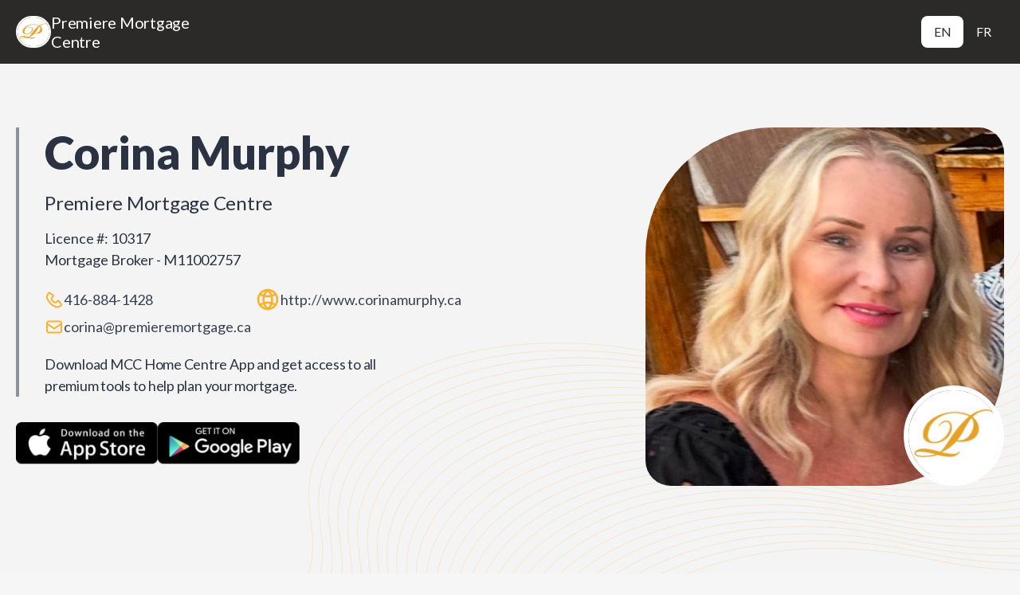

--- FILE ---
content_type: text/html; charset=utf-8
request_url: https://www.mccapp.ca/app/corina-murphy
body_size: 96862
content:
<!doctype html>
<html lang="en">
  <head>
    <meta http-equiv="X-UA-Compatible" content="IE=edge" />
    <meta charset="utf-8" />
    
    <title data-react-helmet="true">Download MCC Home Centre App - Corina Murphy</title>
    <meta name="viewport" content="width=device-width, initial-scale=1">
    
    <meta data-react-helmet="true" property="og:title" content="Download MCC Home Centre App - Corina Murphy"/><meta data-react-helmet="true" property="og:type" content="article"/><meta data-react-helmet="true" property="og:url" content="https://www.mccapp.ca/app/corina-murphy"/><meta data-react-helmet="true" property="og:image" content="https://apps-prod2.canadianmortgageapp.com/frames/preview/expert?imgUrl=https://mcc-data-storage.s3.amazonaws.com/parse/data5e2ade9cf6664673854fdfda5fc0d852_profile_6p1EfMexIq.jpg"/><meta data-react-helmet="true" property="og:image:secure_url" content="https://apps-prod2.canadianmortgageapp.com/frames/preview/expert?imgUrl=https://mcc-data-storage.s3.amazonaws.com/parse/data5e2ade9cf6664673854fdfda5fc0d852_profile_6p1EfMexIq.jpg"/><meta data-react-helmet="true" property="og:image:alt" content="Corina Murphy photo"/><meta data-react-helmet="true" property="og:site_name" content="MCC Home Centre App"/><meta data-react-helmet="true" name="twitter:card" content="summary_large_image"/><meta data-react-helmet="true" name="twitter:title" content="Download MCC Home Centre App - Corina Murphy"/><meta data-react-helmet="true" name="twitter:image:src" content="https://mcc-data-storage.s3.amazonaws.com/parse/data5e2ade9cf6664673854fdfda5fc0d852_profile_6p1EfMexIq.jpg"/>
    <base href="/" />
    <link href="https://fonts.googleapis.com/css?family=Source+Sans+Pro:300,400,600" rel="stylesheet">
    <link rel="stylesheet" href="/static/css/style.css">
    <script src="/static/js/manifest.41271b5c.js" defer></script>
    <script src="/static/js/vendor.41271b5c.js" defer></script>
    <script src="/static/js/client.41271b5c.js" defer></script>
    
      <style>
        :root {
          --primary-colour: #2C2A29;
          --secondary-colour: #FAB131;
        }

        html {
          --primary-colour: #2C2A29;
          --secondary-colour: #FAB131;
        }
      </style>
    
  </head>
<!--  -->
<!--  &lt;!&ndash; Google tag (gtag.js) &ndash;&gt;-->
<!--  <script async src="https://www.googletagmanager.com/gtag/js?id=G-VKCFXNWV4D"></script>-->
<!--  <script>-->
<!--    window.dataLayer = window.dataLayer || [];-->
<!--    function gtag(){dataLayer.push(arguments);}-->
<!--    gtag('js', new Date());-->
<!--  -->
<!--    gtag('config', 'G-VKCFXNWV4D');-->
<!--  </script>-->
<!--  -->
  <body>
  
      
    <!-- Google Analytics -->
        <script>
        (function(i,s,o,g,r,a,m){i['GoogleAnalyticsObject']=r;i[r]=i[r]||function(){
        (i[r].q=i[r].q||[]).push(arguments)},i[r].l=1*new Date();a=s.createElement(o),
        m=s.getElementsByTagName(o)[0];a.async=1;a.src=g;m.parentNode.insertBefore(a,m)
        })(window,document,'script','https://www.google-analytics.com/analytics.js','ga');
        
        ga('create', 'UA-118673377-7', 'auto');
        
        

        
        
        ga('send', 'pageview');
        </script>
        <!-- End Google Analytics -->
    <div id="root"><div class="layout layout--expert is-webview" data-reactroot=""><div class="newHeaderOuterBox" style="background:#2C2A29"><div class="newHeaderInnerBox"><div class="newBrokerBox"><img class="newBrokerImg" src="https://mcc-data-storage.s3.amazonaws.com/parse/data7b8fe2e98e0e10797405d8c7a6f55a09_company_6p1EfMexIq.jpg" alt="Company image"/><div class="xxs">Premiere Mortgage Centre</div></div><div role="region" class="newLangSwitcher"><a class="newLangSwitcherLink newLangSwitcherLinkActive" href="/app/corina-murphy?lang=en" style="color:#2C2A29;background:white;padding:8px 16px">EN</a><a class="newLangSwitcherLink " href="/app/corina-murphy?lang=fr" style="color:white;background:none;padding:8px 16px">FR</a></div></div></div><div class="desktopHeader"><header style="background:#F4F4F4 url(&quot;data:image/svg+xml,%3Csvg width=&#x27;1280&#x27; height=&#x27;640&#x27; viewBox=&#x27;0 0 1280 640&#x27; fill=&#x27;none&#x27; xmlns=&#x27;http://www.w3.org/2000/svg&#x27;%3E%3Cpath d=&#x27;M1290.32 140.588L1292.16 159.755C1306.59 310.232 1083.82 412.216 841.562 366.042L809.759 359.98C582.289 316.624 373.579 413.075 389 554.425L392.841 589.634C404.331 694.951 267.272 774.038 94.4089 761.837V761.837&#x27; stroke=&#x27;%23FAB13140&#x27; stroke-width=&#x27;0.87&#x27;/%3E%3Cpath d=&#x27;M1302.55 149.873L1304.38 169.04C1318.81 319.517 1096.05 421.501 853.789 375.327L821.986 369.265C594.515 325.91 385.806 422.36 401.227 563.71L405.068 598.919C416.558 704.237 279.499 783.323 106.635 771.122V771.122&#x27; stroke=&#x27;%23FAB13140&#x27; stroke-width=&#x27;0.87&#x27;/%3E%3Cpath d=&#x27;M1314.77 159.16L1316.6 178.327C1331.03 328.804 1108.27 430.788 866.007 384.614L834.204 378.552C606.734 335.197 398.025 431.647 413.445 572.997L417.287 608.206C428.777 713.524 291.717 792.61 118.854 780.409V780.409&#x27; stroke=&#x27;%23FAB13140&#x27; stroke-width=&#x27;0.87&#x27;/%3E%3Cpath d=&#x27;M1326.99 168.441L1328.83 187.608C1343.26 338.085 1120.49 440.069 878.236 393.895L846.433 387.834C618.963 344.478 410.253 440.929 425.674 582.278L429.515 617.488C441.005 722.805 303.946 801.891 131.083 789.69V789.69&#x27; stroke=&#x27;%23FAB13140&#x27; stroke-width=&#x27;0.87&#x27;/%3E%3Cpath d=&#x27;M1339.22 177.728L1341.06 196.895C1355.49 347.373 1132.72 449.357 890.462 403.182L858.659 397.121C631.189 353.765 422.48 450.216 437.901 591.565L441.742 626.775C453.232 732.092 316.173 811.178 143.309 798.978V798.978&#x27; stroke=&#x27;%23FAB13140&#x27; stroke-width=&#x27;0.87&#x27;/%3E%3Cpath d=&#x27;M1351.45 187.013L1353.29 206.181C1367.71 356.658 1144.95 458.642 902.691 412.467L870.888 406.406C643.418 363.05 434.708 459.501 450.129 600.85L453.97 636.06C465.46 741.377 328.401 820.464 155.538 808.263V808.263&#x27; stroke=&#x27;%23FAB13140&#x27; stroke-width=&#x27;0.87&#x27;/%3E%3Cpath d=&#x27;M1363.67 196.299L1365.51 215.466C1379.93 365.943 1157.17 467.927 914.91 421.753L883.107 415.691C655.637 372.335 446.927 468.786 462.348 610.136L466.189 645.345C477.679 750.662 340.62 829.749 167.757 817.548V817.548&#x27; stroke=&#x27;%23FAB13140&#x27; stroke-width=&#x27;0.87&#x27;/%3E%3Cpath d=&#x27;M1375.89 205.584L1377.73 224.751C1392.16 375.228 1169.39 477.212 927.132 431.038L895.329 424.976C667.859 381.621 459.15 478.071 474.57 619.421L478.412 654.63C489.902 759.948 352.842 839.034 179.979 826.833V826.833&#x27; stroke=&#x27;%23FAB13140&#x27; stroke-width=&#x27;0.87&#x27;/%3E%3Cpath d=&#x27;M1388.11 214.871L1389.95 234.038C1404.38 384.515 1181.61 486.499 939.355 440.325L907.552 434.263C680.082 390.908 471.372 487.358 486.793 628.708L490.634 663.917C502.124 769.235 365.065 848.321 192.202 836.12V836.12&#x27; stroke=&#x27;%23FAB13140&#x27; stroke-width=&#x27;0.87&#x27;/%3E%3Cpath d=&#x27;M1400.34 224.154L1402.18 243.321C1416.6 393.798 1193.84 495.782 951.58 449.608L919.777 443.546C692.306 400.191 483.597 496.641 499.018 637.991L502.859 673.201C514.349 778.518 377.29 857.604 204.426 845.403V845.403&#x27; stroke=&#x27;%23FAB13140&#x27; stroke-width=&#x27;0.87&#x27;/%3E%3Cpath d=&#x27;M1412.57 233.445L1414.41 252.612C1428.83 403.089 1206.07 505.073 963.81 458.899L932.007 452.837C704.537 409.482 495.827 505.933 511.248 647.282L515.089 682.492C526.579 787.809 389.52 866.895 216.657 854.694V854.694&#x27; stroke=&#x27;%23FAB13140&#x27; stroke-width=&#x27;0.87&#x27;/%3E%3Cpath d=&#x27;M1424.79 242.728L1426.62 261.895C1441.05 412.373 1218.29 514.357 976.029 468.182L944.226 462.121C716.756 418.765 508.046 515.216 523.467 656.565L527.308 691.775C538.798 797.092 401.739 876.178 228.876 863.978V863.978&#x27; stroke=&#x27;%23FAB13140&#x27; stroke-width=&#x27;0.87&#x27;/%3E%3Cpath d=&#x27;M1437.01 252.015L1438.85 271.182C1453.27 421.66 1230.51 523.644 988.249 477.469L956.447 471.408C728.976 428.052 520.267 524.503 535.688 665.852L539.529 701.062C551.019 806.379 413.96 885.465 241.096 873.265V873.265&#x27; stroke=&#x27;%23FAB13140&#x27; stroke-width=&#x27;0.87&#x27;/%3E%3Cpath d=&#x27;M1449.24 261.302L1451.07 280.47C1465.5 430.947 1242.74 532.931 1000.48 486.756L968.675 480.695C741.205 437.339 532.495 533.79 547.916 675.14L551.757 710.349C563.247 815.666 426.188 894.753 253.325 882.552V882.552&#x27; stroke=&#x27;%23FAB13140&#x27; stroke-width=&#x27;0.87&#x27;/%3E%3Cpath d=&#x27;M1461.46 270.588L1463.3 289.755C1477.72 440.232 1254.96 542.216 1012.7 496.042L980.898 489.98C753.428 446.624 544.718 543.075 560.139 684.425L563.98 719.634C575.47 824.951 438.411 904.038 265.548 891.837V891.837&#x27; stroke=&#x27;%23FAB13140&#x27; stroke-width=&#x27;0.87&#x27;/%3E%3Cpath d=&#x27;M1473.39 279.66L1475.23 298.827C1489.66 449.304 1266.89 551.288 1024.63 505.114L992.831 499.052C765.361 455.697 556.652 552.147 572.072 693.497L575.914 728.706C587.404 834.024 450.344 913.11 277.481 900.909V900.909&#x27; stroke=&#x27;%23FAB13140&#x27; stroke-width=&#x27;0.87&#x27;/%3E%3Cpath d=&#x27;M1485.33 288.717L1487.17 307.884C1501.59 458.361 1278.83 560.345 1036.57 514.171L1004.77 508.109C777.297 464.753 568.587 561.204 584.008 702.554L587.849 737.763C599.339 843.08 462.28 922.167 289.417 909.966V909.966&#x27; stroke=&#x27;%23FAB13140&#x27; stroke-width=&#x27;0.87&#x27;/%3E%3Cpath d=&#x27;M1497.27 297.789L1499.11 316.956C1513.53 467.433 1290.77 569.417 1048.51 523.243L1016.71 517.181C789.236 473.826 580.527 570.276 595.947 711.626L599.789 746.835C611.279 852.153 474.219 931.239 301.356 919.038V919.038&#x27; stroke=&#x27;%23FAB13140&#x27; stroke-width=&#x27;0.87&#x27;/%3E%3Cpath d=&#x27;M1509.2 306.859L1511.04 326.026C1525.46 476.503 1302.7 578.487 1060.44 532.313L1028.64 526.252C801.168 482.896 592.458 579.347 607.879 720.696L611.72 755.906C623.21 861.223 486.151 940.309 313.288 928.108V928.108&#x27; stroke=&#x27;%23FAB13140&#x27; stroke-width=&#x27;0.87&#x27;/%3E%3Cpath d=&#x27;M1521.13 315.914L1522.97 335.081C1537.39 485.558 1314.63 587.542 1072.37 541.368L1040.57 535.306C813.098 491.951 604.388 588.401 619.809 729.751L623.65 764.96C635.14 870.278 498.081 949.364 325.217 937.163V937.163&#x27; stroke=&#x27;%23FAB13140&#x27; stroke-width=&#x27;0.87&#x27;/%3E%3Cpath d=&#x27;M1533.07 324.986L1534.91 344.153C1549.34 494.63 1326.57 596.614 1084.31 550.44L1052.51 544.378C825.041 501.023 616.331 597.474 631.752 738.823L635.593 774.033C647.083 879.35 510.024 958.436 337.161 946.235V946.235&#x27; stroke=&#x27;%23FAB13140&#x27; stroke-width=&#x27;0.87&#x27;/%3E%3Cpath d=&#x27;M1545 334.045L1546.84 353.212C1561.27 503.689 1338.5 605.673 1096.25 559.499L1064.44 553.437C836.973 510.082 628.263 606.532 643.684 747.882L647.525 783.091C659.015 888.408 521.956 967.495 349.092 955.294V955.294&#x27; stroke=&#x27;%23FAB13140&#x27; stroke-width=&#x27;0.87&#x27;/%3E%3Cpath d=&#x27;M1556.94 343.117L1558.78 362.284C1573.21 512.761 1350.44 614.745 1108.18 568.571L1076.38 562.509C848.91 519.154 640.2 615.604 655.621 756.954L659.463 792.164C670.952 897.481 533.893 976.567 361.03 964.366V964.366&#x27; stroke=&#x27;%23FAB13140&#x27; stroke-width=&#x27;0.87&#x27;/%3E%3Cpath d=&#x27;M1568.87 352.189L1570.71 371.356C1585.14 521.833 1362.37 623.817 1120.11 577.643L1088.31 571.582C860.84 528.226 652.13 624.677 667.551 766.026L671.392 801.236C682.882 906.553 545.823 985.639 372.96 973.439V973.439&#x27; stroke=&#x27;%23FAB13140&#x27; stroke-width=&#x27;0.87&#x27;/%3E%3Cpath d=&#x27;M1580.81 361.25L1582.65 380.417C1597.07 530.894 1374.31 632.878 1132.05 586.704L1100.25 580.642C872.777 537.287 664.068 633.737 679.488 775.087L683.33 810.296C694.82 915.614 557.76 994.7 384.897 982.499V982.499&#x27; stroke=&#x27;%23FAB13140&#x27; stroke-width=&#x27;0.87&#x27;/%3E%3Cpath d=&#x27;M1592.75 370.316L1594.58 389.483C1609.01 539.96 1386.25 641.944 1143.99 595.77L1112.18 589.709C884.715 546.353 676.005 642.804 691.426 784.153L695.267 819.363C706.757 924.68 569.698 1003.77 396.835 991.565V991.565&#x27; stroke=&#x27;%23FAB13140&#x27; stroke-width=&#x27;0.87&#x27;/%3E%3Cpath d=&#x27;M1604.67 379.373L1606.51 398.54C1620.94 549.017 1398.17 651.001 1155.92 604.827L1124.11 598.765C896.642 555.41 687.933 651.86 703.354 793.21L707.195 828.419C718.685 933.737 581.626 1012.82 408.762 1000.62V1000.62&#x27; stroke=&#x27;%23FAB13140&#x27; stroke-width=&#x27;0.87&#x27;/%3E%3Cpath d=&#x27;M1616.61 388.447L1618.45 407.614C1632.87 558.091 1410.11 660.075 1167.85 613.901L1136.05 607.839C908.576 564.484 699.866 660.934 715.287 802.284L719.129 837.494C730.618 942.811 593.559 1021.9 420.696 1009.7V1009.7&#x27; stroke=&#x27;%23FAB13140&#x27; stroke-width=&#x27;0.87&#x27;/%3E%3Cpath d=&#x27;M1628.55 397.521L1630.39 416.688C1644.81 567.166 1422.05 669.149 1179.79 622.975L1147.99 616.914C920.517 573.558 711.808 670.009 727.229 811.358L731.07 846.568C742.56 951.885 605.501 1030.97 432.637 1018.77V1018.77&#x27; stroke=&#x27;%23FAB13140&#x27; stroke-width=&#x27;0.87&#x27;/%3E%3C/svg%3E%0A&quot;) no-repeat center/cover" class="expertHeaderOuter noBgImgMobile"><div class="expertHeaderInner"><div class="expertHeaderLeftBox"><div class="expertHeaderTextBox"><div class="l">Corina Murphy</div><div class="bodyL">Premiere Mortgage Centre</div><div class="bodyS">Licence #<!-- -->: <!-- -->10317</div><div class="expertHeaderRolesBox"><div class="bodyS">Mortgage Broker - M11002757</div></div><div class="expertHeaderContactBox"><div style="color:#FAB131" class="expertHeaderContactLabel phone"><svg xmlns="http://www.w3.org/2000/svg" width="24" height="25" viewBox="0 0 24 25" fill="none"><path fill-rule="evenodd" clip-rule="evenodd" d="M5.92179 4.50304L5.90779 4.50554L4.93404 5.87089C3.91428 7.30175 3.71273 9.19323 4.40691 10.8066L4.43141 10.8632C6.22687 15.0367 9.51621 18.3161 13.6943 20.099C15.3042 20.7862 17.1922 20.5826 18.6195 19.5664L19.9949 18.5866L17.1086 14.5321L15.3197 16.3065C14.8726 16.7532 14.2339 16.9632 13.6062 16.8737C10.4905 16.4176 8.04433 13.9549 7.61672 10.8797C7.5302 10.2585 7.74375 9.62334 8.18687 9.18073L9.97232 7.39528L5.92179 4.50304ZM15.6708 22.5001C14.732 22.5001 13.7908 22.3151 12.9091 21.9385C8.25639 19.9535 4.59345 16.3015 2.59494 11.6564L2.57044 11.5998C1.60019 9.34577 1.88226 6.7066 3.30513 4.71009L4.27837 3.34475C4.58995 2.90714 5.05357 2.61706 5.58371 2.52804C6.11234 2.43952 6.64698 2.56205 7.08459 2.87513L11.3887 5.96491C11.7683 6.34501 11.9773 6.84964 11.9773 7.38678C11.9773 7.92391 11.7683 8.42854 11.3887 8.80814L9.60073 10.5956C9.9043 12.8042 11.6542 14.5661 13.8533 14.8882L13.9053 14.8912L15.6898 13.1077C16.4745 12.3235 17.7488 12.3235 18.5335 13.1077L18.64 13.2338L21.6243 17.4103C21.9369 17.8474 22.0609 18.3801 21.9719 18.9102C21.8834 19.4403 21.5933 19.904 21.1552 20.216L19.7798 21.1953C18.5705 22.057 17.1236 22.4996 15.6708 22.5001Z" fill="currentColor"></path></svg><a class="bodyS" href="tel:416-884-1428">416-884-1428</a></div><div style="color:#FAB131" class="expertHeaderContactLabel mail"><svg xmlns="http://www.w3.org/2000/svg" width="24" height="25" viewBox="0 0 24 25" fill="none"><path fill-rule="evenodd" clip-rule="evenodd" d="M19 18.5H5C4.4485 18.5 4 18.0515 4 17.5V10.374L11.4455 15.3375C11.6135 15.449 11.8065 15.5055 12 15.5055C12.1935 15.5055 12.3865 15.449 12.5545 15.3375L20 10.374V17.5C20 18.0515 19.5515 18.5 19 18.5ZM5 6.5H19C19.5515 6.5 20 6.9485 20 7.5V7.97L12 13.3035L4 7.97V7.5C4 6.9485 4.4485 6.5 5 6.5ZM22 8.51V7.5C22 5.8455 20.6545 4.5 19 4.5H5C3.3455 4.5 2 5.8455 2 7.5V8.51V8.511V17.5C2 19.1545 3.3455 20.5 5 20.5H19C20.6545 20.5 22 19.1545 22 17.5V8.511V8.51Z" fill="currentColor"></path></svg><a href="mailto:corina@premieremortgage.ca" class="bodyS">corina@premieremortgage.ca</a></div><div style="color:#FAB131" class="expertHeaderContactLabel"><svg width="32" height="32" viewBox="0 0 32 32" fill="none" xmlns="http://www.w3.org/2000/svg"><path fill-rule="evenodd" clip-rule="evenodd" d="M19.4867 26.0687C20.3467 24.8694 21.0427 23.574 21.566 22.2094C22.3407 22.484 23.0987 22.818 23.836 23.2107C22.6547 24.494 21.1673 25.4847 19.4867 26.0687M8.16268 23.2107C8.90201 22.8167 9.66202 22.482 10.4387 22.2073C10.962 23.574 11.66 24.8713 12.5213 26.0727C10.836 25.4887 9.34602 24.496 8.16268 23.2107M12.522 5.92668C11.684 7.09468 11.0013 8.35335 10.4827 9.67868C9.71535 9.41201 8.96535 9.08868 8.23668 8.70735C9.40802 7.46068 10.872 6.49868 12.522 5.92668M23.7614 8.70602C23.0347 9.08668 22.2867 9.41068 21.522 9.67668C21.004 8.35335 20.322 7.09668 19.4867 5.93002C21.1313 6.50135 22.592 7.46268 23.7614 8.70602M16.0027 5.90868C17.2527 7.22268 18.242 8.72202 18.922 10.354C16.99 10.694 15.0133 10.696 13.0827 10.3567C13.7627 8.72402 14.752 7.22335 16.0027 5.90868M5.33268 15.9993C5.33268 14.144 5.81068 12.3987 6.64802 10.8767C7.63535 11.4193 8.65802 11.8713 9.70802 12.2293C9.43735 13.454 9.29335 14.716 9.29335 16C9.29335 17.242 9.42735 18.4633 9.68068 19.6493C8.62468 20.0153 7.59002 20.4667 6.59335 21.0207C5.79068 19.5233 5.33268 17.814 5.33268 15.9993M12.2587 18.95C12.0633 17.9893 11.96 17.0027 11.96 16C11.96 14.95 12.0787 13.9187 12.292 12.916C13.5167 13.152 14.7573 13.284 16.0007 13.284C17.2447 13.284 18.4873 13.1527 19.7133 12.9153C19.9273 13.9187 20.0453 14.95 20.0453 16C20.0453 17.0033 19.942 17.99 19.7467 18.9507C17.274 18.4613 14.732 18.4613 12.2587 18.95M16.0027 26.0913C14.7207 24.7433 13.716 23.198 13.034 21.518C14.9987 21.1627 17.0073 21.1633 18.9707 21.5193C18.2887 23.1987 17.2847 24.7433 16.0027 26.0913M26.666 15.9993C26.666 17.8147 26.208 19.5233 25.4047 21.0213C24.4107 20.468 23.3787 20.0167 22.3247 19.6513C22.578 18.4647 22.712 17.2433 22.712 16C22.712 14.7153 22.568 13.4527 22.2973 12.2267C23.3447 11.8693 24.3667 11.4207 25.352 10.8793C26.188 12.4 26.666 14.1447 26.666 15.9993M15.9993 2.66602C8.64735 2.66602 2.66602 8.64735 2.66602 15.9993C2.66602 23.352 8.64735 29.3327 15.9993 29.3327C23.3513 29.3327 29.3327 23.352 29.3327 15.9993C29.3327 8.64735 23.3513 2.66602 15.9993 2.66602" fill="currentColor"></path></svg><a class="bodyS" target="_blank" href="http://www.corinamurphy.ca">http://www.corinamurphy.ca</a></div></div><div class="read-more"><div class="bodyM">Download MCC Home Centre App and get access to all premium tools to help plan your mortgage.</div></div></div><div class="summaryPreviewAppBox undefined"><button class="downloadButton"><img class="download-button__img" src="https://s3.ca-central-1.amazonaws.com/cma-web/apple_en.png" width="204"/></button><button class="downloadButton"><img class="download-button__img" src="https://s3.ca-central-1.amazonaws.com/cma-web/google_play_en.png" width="204"/></button></div><div style="visibility:hidden;opacity:0" class="popup-overlay"><div class="popup-content"><div class="qrCodeBox"><img/></div></div></div></div><div class="imgBox"><div class="instaBlurBox"><svg viewBox="0 0 100 100" preserveAspectRatio="xMidYMid" width="200" height="200"><g><g transform="rotate(0 50 50)"><rect fill="#ffff" height="12" width="6" ry="6" rx="3" y="24" x="47"><animate repeatCount="indefinite" begin="-0.9166666666666666s" dur="1s" keyTimes="0;1" values="1;0" attributeName="opacity"></animate></rect></g><g transform="rotate(30 50 50)"><rect fill="#ffff" height="12" width="6" ry="6" rx="3" y="24" x="47"><animate repeatCount="indefinite" begin="-0.8333333333333334s" dur="1s" keyTimes="0;1" values="1;0" attributeName="opacity"></animate></rect></g><g transform="rotate(60 50 50)"><rect fill="#ffff" height="12" width="6" ry="6" rx="3" y="24" x="47"><animate repeatCount="indefinite" begin="-0.75s" dur="1s" keyTimes="0;1" values="1;0" attributeName="opacity"></animate></rect></g><g transform="rotate(90 50 50)"><rect fill="#ffff" height="12" width="6" ry="6" rx="3" y="24" x="47"><animate repeatCount="indefinite" begin="-0.6666666666666666s" dur="1s" keyTimes="0;1" values="1;0" attributeName="opacity"></animate></rect></g><g transform="rotate(120 50 50)"><rect fill="#ffff" height="12" width="6" ry="6" rx="3" y="24" x="47"><animate repeatCount="indefinite" begin="-0.5833333333333334s" dur="1s" keyTimes="0;1" values="1;0" attributeName="opacity"></animate></rect></g><g transform="rotate(150 50 50)"><rect fill="#ffff" height="12" width="6" ry="6" rx="3" y="24" x="47"><animate repeatCount="indefinite" begin="-0.5s" dur="1s" keyTimes="0;1" values="1;0" attributeName="opacity"></animate></rect></g><g transform="rotate(180 50 50)"><rect fill="#ffff" height="12" width="6" ry="6" rx="3" y="24" x="47"><animate repeatCount="indefinite" begin="-0.4166666666666667s" dur="1s" keyTimes="0;1" values="1;0" attributeName="opacity"></animate></rect></g><g transform="rotate(210 50 50)"><rect fill="#ffff" height="12" width="6" ry="6" rx="3" y="24" x="47"><animate repeatCount="indefinite" begin="-0.3333333333333333s" dur="1s" keyTimes="0;1" values="1;0" attributeName="opacity"></animate></rect></g><g transform="rotate(240 50 50)"><rect fill="#ffff" height="12" width="6" ry="6" rx="3" y="24" x="47"><animate repeatCount="indefinite" begin="-0.25s" dur="1s" keyTimes="0;1" values="1;0" attributeName="opacity"></animate></rect></g><g transform="rotate(270 50 50)"><rect fill="#ffff" height="12" width="6" ry="6" rx="3" y="24" x="47"><animate repeatCount="indefinite" begin="-0.16666666666666666s" dur="1s" keyTimes="0;1" values="1;0" attributeName="opacity"></animate></rect></g><g transform="rotate(300 50 50)"><rect fill="#ffff" height="12" width="6" ry="6" rx="3" y="24" x="47"><animate repeatCount="indefinite" begin="-0.08333333333333333s" dur="1s" keyTimes="0;1" values="1;0" attributeName="opacity"></animate></rect></g><g transform="rotate(330 50 50)"><rect fill="#ffff" height="12" width="6" ry="6" rx="3" y="24" x="47"><animate repeatCount="indefinite" begin="0s" dur="1s" keyTimes="0;1" values="1;0" attributeName="opacity"></animate></rect></g><g></g></g></svg></div><img class="avatar-img" src="https://mcc-data-storage.s3.amazonaws.com/parse/data7b8fe2e98e0e10797405d8c7a6f55a09_company_6p1EfMexIq.jpg" alt="Company Logo"/></div></div></header></div><div class="mobileHeader"><header class="expertHeaderOuter"><div class="expertHeaderInner "><div style="background:#F4F4F4 url(&quot;data:image/svg+xml,%3Csvg width=&#x27;342&#x27; height=&#x27;280&#x27; viewBox=&#x27;0 0 342 280&#x27; fill=&#x27;none&#x27; xmlns=&#x27;http://www.w3.org/2000/svg&#x27;%3E%3Cpath d=&#x27;M360.884 -207.388L361.63 -199.285C367.56 -134.914 261.744 -91.2833 143.23 -109.232L127.889 -111.556C16.6334 -128.405 -82.469 -87.1497 -75.9817 -26.6863L-74.4776 -12.6673C-69.6139 32.6638 -134.907 66.6801 -219.301 62.7822V62.7822&#x27; stroke=&#x27;%23FAB13140&#x27; stroke-opacity=&#x27;0.5&#x27; stroke-width=&#x27;0.419482&#x27;/%3E%3Cpath d=&#x27;M366.7 -203.576L367.446 -195.473C373.376 -131.102 267.56 -87.4708 149.046 -105.42L133.705 -107.743C22.4498 -124.593 -76.6526 -83.3372 -70.1653 -22.8738L-68.6612 -8.85478C-63.7975 36.4763 -129.091 70.4926 -213.484 66.5947V66.5947&#x27; stroke=&#x27;%23FAB13140&#x27; stroke-opacity=&#x27;0.5&#x27; stroke-width=&#x27;0.419482&#x27;/%3E%3Cpath d=&#x27;M372.51 -199.761L373.257 -191.658C379.187 -127.288 273.371 -83.6564 154.857 -101.605L139.516 -103.929C28.2603 -120.778 -70.8421 -79.5227 -64.3548 -19.0594L-62.8506 -5.04032C-57.9869 40.2907 -123.28 74.307 -207.674 70.4092V70.4092&#x27; stroke=&#x27;%23FAB13140&#x27; stroke-opacity=&#x27;0.5&#x27; stroke-width=&#x27;0.419482&#x27;/%3E%3Cpath d=&#x27;M378.325 -195.951L379.071 -187.848C385.001 -123.477 279.185 -79.8458 160.671 -97.7946L145.33 -100.118C34.0748 -116.968 -65.0276 -75.7122 -58.5403 -15.2488L-57.0362 -1.22978C-52.1725 44.1013 -117.466 78.1176 -201.859 74.2197V74.2197&#x27; stroke=&#x27;%23FAB13140&#x27; stroke-opacity=&#x27;0.5&#x27; stroke-width=&#x27;0.419482&#x27;/%3E%3Cpath d=&#x27;M384.141 -192.136L384.888 -184.033C390.817 -119.663 285.002 -76.0314 166.488 -93.9801L151.147 -96.3036C39.8912 -113.153 -59.2112 -71.8977 -52.7239 -11.4344L-51.2198 2.58468C-46.3561 47.9157 -111.649 81.932 -196.043 78.0342V78.0342&#x27; stroke=&#x27;%23FAB13140&#x27; stroke-opacity=&#x27;0.5&#x27; stroke-width=&#x27;0.419482&#x27;/%3E%3Cpath d=&#x27;M389.956 -188.322L390.702 -180.219C396.632 -115.848 290.816 -72.2169 172.302 -90.1657L156.961 -92.4891C45.7056 -109.339 -53.3968 -68.0833 -46.9095 -7.6199L-45.4053 6.39913C-40.5416 51.7302 -105.835 85.7465 -190.228 81.8486V81.8486&#x27; stroke=&#x27;%23FAB13140&#x27; stroke-opacity=&#x27;0.5&#x27; stroke-width=&#x27;0.419482&#x27;/%3E%3Cpath d=&#x27;M395.766 -184.511L396.513 -176.408C402.442 -112.038 296.627 -68.4064 178.113 -86.3551L162.772 -88.6786C51.5162 -105.528 -47.5862 -64.2727 -41.0989 -3.80935L-39.5948 10.2097C-34.7311 55.5407 -100.024 89.557 -184.418 85.6592V85.6592&#x27; stroke=&#x27;%23FAB13140&#x27; stroke-opacity=&#x27;0.5&#x27; stroke-width=&#x27;0.419482&#x27;/%3E%3Cpath d=&#x27;M401.581 -180.697L402.327 -172.594C408.257 -108.223 302.441 -64.5919 183.927 -82.5407L168.586 -84.8641C57.3306 -101.714 -41.7718 -60.4583 -35.2845 0.00509988L-33.7803 14.0241C-28.9166 59.3552 -94.2099 93.3715 -178.603 89.4736V89.4736&#x27; stroke=&#x27;%23FAB13140&#x27; stroke-opacity=&#x27;0.5&#x27; stroke-width=&#x27;0.419482&#x27;/%3E%3Cpath d=&#x27;M407.391 -176.883L408.138 -168.779C414.067 -104.409 308.252 -60.7775 189.738 -78.7262L174.397 -81.0497C63.1412 -97.8992 -35.9612 -56.6438 -29.4739 3.81955L-27.9698 17.8386C-23.1061 63.1696 -88.3994 97.1859 -172.793 93.2881V93.2881&#x27; stroke=&#x27;%23FAB13140&#x27; stroke-opacity=&#x27;0.5&#x27; stroke-width=&#x27;0.419482&#x27;/%3E%3Cpath d=&#x27;M413.206 -173.07L413.952 -164.967C419.882 -100.596 314.066 -56.965 195.552 -74.9137L180.211 -77.2372C68.9556 -94.0867 -30.1468 -52.8313 -23.6595 7.63205L-22.1553 21.6511C-17.2916 66.9821 -82.5849 100.998 -166.978 97.1006V97.1006&#x27; stroke=&#x27;%23FAB13140&#x27; stroke-opacity=&#x27;0.5&#x27; stroke-width=&#x27;0.419482&#x27;/%3E%3Cpath d=&#x27;M419.022 -169.258L419.769 -161.154C425.698 -96.7836 319.882 -53.1525 201.369 -71.1012L186.027 -73.4247C74.772 -90.2742 -24.3303 -49.0188 -17.843 11.4446L-16.3389 25.4636C-11.4752 70.7946 -76.7685 104.811 -161.162 100.913V100.913&#x27; stroke=&#x27;%23FAB13140&#x27; stroke-opacity=&#x27;0.5&#x27; stroke-width=&#x27;0.419482&#x27;/%3E%3Cpath d=&#x27;M424.833 -165.445L425.579 -157.342C431.509 -92.9711 325.693 -49.34 207.179 -67.2887L191.838 -69.6122C80.5826 -86.4617 -18.5198 -45.2063 -12.0325 15.2571L-10.5284 29.2761C-5.66465 74.6071 -70.958 108.623 -155.352 104.726V104.726&#x27; stroke=&#x27;%23FAB13140&#x27; stroke-opacity=&#x27;0.5&#x27; stroke-width=&#x27;0.419482&#x27;/%3E%3Cpath d=&#x27;M430.645 -161.631L431.392 -153.527C437.321 -89.1567 331.505 -45.5255 212.992 -63.4743L197.651 -65.7977C86.3951 -82.6472 -12.7073 -41.3919 -6.22 19.0715L-4.71585 33.0905C0.147853 78.4216 -65.1455 112.438 -149.539 108.54V108.54&#x27; stroke=&#x27;%23FAB13140&#x27; stroke-opacity=&#x27;0.5&#x27; stroke-width=&#x27;0.419482&#x27;/%3E%3Cpath d=&#x27;M436.462 -157.816L437.208 -149.713C443.138 -85.3422 337.322 -41.711 218.808 -59.6598L203.467 -61.9832C92.2115 -78.8328 -6.8909 -37.5774 -0.403594 22.886L1.10055 36.905C5.96426 82.236 -59.3291 116.252 -143.723 112.354V112.354&#x27; stroke=&#x27;%23FAB13140&#x27; stroke-opacity=&#x27;0.5&#x27; stroke-width=&#x27;0.419482&#x27;/%3E%3Cpath d=&#x27;M442.272 -154.004L443.019 -145.9C448.948 -81.5297 343.132 -37.8985 224.619 -55.8473L209.277 -58.1707C98.022 -75.0203 -1.08035 -33.7649 5.40695 26.6985L6.9111 40.7175C11.7748 86.0485 -53.5185 120.065 -137.912 116.167V116.167&#x27; stroke=&#x27;%23FAB13140&#x27; stroke-opacity=&#x27;0.5&#x27; stroke-width=&#x27;0.419482&#x27;/%3E%3Cpath d=&#x27;M447.95 -150.277L448.696 -142.174C454.626 -77.8031 348.81 -34.172 230.296 -52.1208L214.955 -54.4442C103.7 -71.2937 4.59738 -30.0384 11.0847 30.425L12.5888 44.4441C17.4525 89.7751 -47.8408 123.791 -132.234 119.894V119.894&#x27; stroke=&#x27;%23FAB13140&#x27; stroke-opacity=&#x27;0.5&#x27; stroke-width=&#x27;0.419482&#x27;/%3E%3Cpath d=&#x27;M453.626 -146.558L454.372 -138.455C460.302 -74.0844 354.486 -30.4532 235.972 -48.402L220.631 -50.7254C109.376 -67.575 10.2732 -26.3196 16.7605 34.1438L18.2646 48.1628C23.1283 93.4939 -42.165 127.51 -126.559 123.612V123.612&#x27; stroke=&#x27;%23FAB13140&#x27; stroke-opacity=&#x27;0.5&#x27; stroke-width=&#x27;0.419482&#x27;/%3E%3Cpath d=&#x27;M459.303 -142.834L460.05 -134.73C465.98 -70.3598 360.164 -26.7286 241.65 -44.6774L226.309 -47.0008C115.053 -63.8503 15.9509 -22.595 22.4382 37.8684L23.9423 51.8874C28.8061 97.2185 -36.4873 131.235 -120.881 127.337V127.337&#x27; stroke=&#x27;%23FAB13140&#x27; stroke-opacity=&#x27;0.5&#x27; stroke-width=&#x27;0.419482&#x27;/%3E%3Cpath d=&#x27;M464.977 -139.109L465.724 -131.006C471.653 -66.6352 365.838 -23.004 247.324 -40.9528L231.983 -43.2762C120.727 -60.1257 21.6247 -18.8704 28.112 41.593L29.6162 55.612C34.4799 100.943 -30.8134 134.959 -115.207 131.062V131.062&#x27; stroke=&#x27;%23FAB13140&#x27; stroke-opacity=&#x27;0.5&#x27; stroke-width=&#x27;0.419482&#x27;/%3E%3Cpath d=&#x27;M470.651 -135.388L471.398 -127.285C477.327 -62.9145 371.511 -19.2833 252.998 -37.2321L237.656 -39.5555C126.401 -56.405 27.2986 -15.1497 33.7859 45.3137L35.29 59.3327C40.1537 104.664 -25.1396 138.68 -109.533 134.782V134.782&#x27; stroke=&#x27;%23FAB13140&#x27; stroke-opacity=&#x27;0.5&#x27; stroke-width=&#x27;0.419482&#x27;/%3E%3Cpath d=&#x27;M476.469 -129.98L477.216 -121.877C483.146 -57.5063 377.33 -13.8751 258.816 -31.8239L243.475 -34.1473C132.219 -50.9968 33.1169 -9.74149 39.6042 50.7219L41.1084 64.7409C45.9721 110.072 -19.3212 144.088 -103.715 140.19V140.19&#x27; stroke=&#x27;%23FAB13140&#x27; stroke-opacity=&#x27;0.5&#x27; stroke-width=&#x27;0.419482&#x27;/%3E%3Cpath d=&#x27;M482.005 -127.945L482.751 -119.842C488.681 -55.4711 382.865 -11.84 264.351 -29.7887L249.01 -32.1122C137.754 -48.9617 38.6521 -7.70634 45.1394 52.7571L46.6435 66.7761C51.5072 112.107 -13.7861 146.123 -98.1796 142.226V142.226&#x27; stroke=&#x27;%23FAB13140&#x27; stroke-opacity=&#x27;0.5&#x27; stroke-width=&#x27;0.419482&#x27;/%3E%3Cpath d=&#x27;M487.682 -124.219L488.429 -116.115C494.358 -51.7445 388.543 -8.11339 270.029 -26.0622L254.688 -28.3856C143.432 -45.2351 44.3298 -3.97977 50.8171 56.4836L52.3213 70.5026C57.185 115.834 -8.10835 149.85 -92.5019 145.952V145.952&#x27; stroke=&#x27;%23FAB13140&#x27; stroke-opacity=&#x27;0.5&#x27; stroke-width=&#x27;0.419482&#x27;/%3E%3Cpath d=&#x27;M493.356 -120.494L494.103 -112.391C500.032 -48.0199 394.216 -4.38878 275.703 -22.3376L260.361 -24.661C149.106 -41.5105 50.0036 -0.255165 56.4909 60.2082L57.9951 74.2273C62.8588 119.558 -2.43452 153.575 -86.8281 149.677V149.677&#x27; stroke=&#x27;%23FAB13140&#x27; stroke-opacity=&#x27;0.5&#x27; stroke-width=&#x27;0.419482&#x27;/%3E%3Cpath d=&#x27;M499.034 -116.773L499.78 -108.67C505.71 -44.2992 399.894 -0.668077 281.38 -18.6169L266.039 -20.9403C154.784 -37.7898 55.6814 3.46554 62.1687 63.9289L63.6728 77.948C68.5365 123.279 3.24321 157.295 -81.1503 153.397V153.397&#x27; stroke=&#x27;%23FAB13140&#x27; stroke-opacity=&#x27;0.5&#x27; stroke-width=&#x27;0.419482&#x27;/%3E%3Cpath d=&#x27;M504.71 -113.049L505.456 -104.945C511.386 -40.5746 405.57 3.05653 287.056 -14.8923L271.715 -17.2157C160.46 -34.0652 61.3572 7.19015 67.8445 67.6535L69.3486 81.6726C74.2123 127.004 8.91899 161.02 -75.4745 157.122V157.122&#x27; stroke=&#x27;%23FAB13140&#x27; stroke-opacity=&#x27;0.5&#x27; stroke-width=&#x27;0.419482&#x27;/%3E%3Cpath d=&#x27;M510.384 -109.332L511.13 -101.228C517.06 -36.8578 411.244 6.77333 292.73 -11.1755L277.389 -13.4989C166.133 -30.3484 67.031 10.9069 73.5183 71.3703L75.0224 85.3894C79.8861 130.72 14.5928 164.737 -69.8007 160.839V160.839&#x27; stroke=&#x27;%23FAB13140&#x27; stroke-opacity=&#x27;0.5&#x27; stroke-width=&#x27;0.419482&#x27;/%3E%3Cpath d=&#x27;M516.059 -105.605L516.806 -97.5019C522.735 -33.1313 416.92 10.4999 298.406 -7.44889L283.065 -9.77231C171.809 -26.6218 72.7068 14.6335 79.1941 75.0969L80.6982 89.1159C85.5619 134.447 20.2686 168.463 -64.1249 164.565V164.565&#x27; stroke=&#x27;%23FAB13140&#x27; stroke-opacity=&#x27;0.5&#x27; stroke-width=&#x27;0.419482&#x27;/%3E%3Cpath d=&#x27;M521.737 -101.879L522.484 -93.7754C528.413 -29.4047 422.597 14.2265 304.084 -3.72233L288.742 -6.04575C177.487 -22.8953 78.3845 18.3601 84.8718 78.8235L86.3759 92.8425C91.2396 138.174 25.9463 172.19 -58.4472 168.292V168.292&#x27; stroke=&#x27;%23FAB13140&#x27; stroke-opacity=&#x27;0.5&#x27; stroke-width=&#x27;0.419482&#x27;/%3E%3C/svg%3E%0A&quot;) no-repeat center/cover" class="expertHeaderTopBoxMobile"><div class="avatarSmallImgBox"><img src="https://mcc-data-storage.s3.amazonaws.com/parse/data5e2ade9cf6664673854fdfda5fc0d852_profile_6p1EfMexIq.jpg" alt="Company Logo"/></div><div class="xs">Corina Murphy</div><div class="bodyS">Premiere Mortgage Centre</div><div class="bodyS">Licence #<!-- -->: <!-- -->10317</div><div class="expertHeaderRolesBox"><div class="bodyS">Mortgage Broker - M11002757</div></div><div class="rating_box"><div class="star_box"><svg width="12" height="12" viewBox="0 0 12 12" fill="none" xmlns="http://www.w3.org/2000/svg"><path fill-rule="evenodd" clip-rule="evenodd" d="M3.2197 11C3.11922 11 3.01899 10.9702 2.93305 10.9105C2.76692 10.7953 2.68674 10.5924 2.73009 10.3959L3.40387 7.34734L1.16204 5.30327C1.0162 5.17021 0.962834 4.96429 1.02648 4.77776C1.08987 4.59124 1.25825 4.45967 1.4557 4.44177L4.38459 4.1769L5.53444 1.31336C5.61037 1.1241 5.79479 1 6 1C6.20521 1 6.38963 1.1241 6.46556 1.31336L7.61541 4.1769L10.5443 4.44177C10.7417 4.45967 10.9101 4.59124 10.9735 4.77776C11.0372 4.96429 10.9838 5.17021 10.838 5.30327L8.59613 7.34734L9.26991 10.3959C9.31351 10.5924 9.23333 10.7953 9.0672 10.9105C8.90107 11.0254 8.68133 11.0303 8.51069 10.9214L6 9.32848L3.48956 10.9214C3.40712 10.9739 3.31341 11 3.2197 11Z" fill="#BFBFBF"></path></svg><svg width="12" height="12" viewBox="0 0 12 12" fill="none" xmlns="http://www.w3.org/2000/svg"><path fill-rule="evenodd" clip-rule="evenodd" d="M3.2197 11C3.11922 11 3.01899 10.9702 2.93305 10.9105C2.76692 10.7953 2.68674 10.5924 2.73009 10.3959L3.40387 7.34734L1.16204 5.30327C1.0162 5.17021 0.962834 4.96429 1.02648 4.77776C1.08987 4.59124 1.25825 4.45967 1.4557 4.44177L4.38459 4.1769L5.53444 1.31336C5.61037 1.1241 5.79479 1 6 1C6.20521 1 6.38963 1.1241 6.46556 1.31336L7.61541 4.1769L10.5443 4.44177C10.7417 4.45967 10.9101 4.59124 10.9735 4.77776C11.0372 4.96429 10.9838 5.17021 10.838 5.30327L8.59613 7.34734L9.26991 10.3959C9.31351 10.5924 9.23333 10.7953 9.0672 10.9105C8.90107 11.0254 8.68133 11.0303 8.51069 10.9214L6 9.32848L3.48956 10.9214C3.40712 10.9739 3.31341 11 3.2197 11Z" fill="#BFBFBF"></path></svg><svg width="12" height="12" viewBox="0 0 12 12" fill="none" xmlns="http://www.w3.org/2000/svg"><path fill-rule="evenodd" clip-rule="evenodd" d="M3.2197 11C3.11922 11 3.01899 10.9702 2.93305 10.9105C2.76692 10.7953 2.68674 10.5924 2.73009 10.3959L3.40387 7.34734L1.16204 5.30327C1.0162 5.17021 0.962834 4.96429 1.02648 4.77776C1.08987 4.59124 1.25825 4.45967 1.4557 4.44177L4.38459 4.1769L5.53444 1.31336C5.61037 1.1241 5.79479 1 6 1C6.20521 1 6.38963 1.1241 6.46556 1.31336L7.61541 4.1769L10.5443 4.44177C10.7417 4.45967 10.9101 4.59124 10.9735 4.77776C11.0372 4.96429 10.9838 5.17021 10.838 5.30327L8.59613 7.34734L9.26991 10.3959C9.31351 10.5924 9.23333 10.7953 9.0672 10.9105C8.90107 11.0254 8.68133 11.0303 8.51069 10.9214L6 9.32848L3.48956 10.9214C3.40712 10.9739 3.31341 11 3.2197 11Z" fill="#BFBFBF"></path></svg><svg width="12" height="12" viewBox="0 0 12 12" fill="none" xmlns="http://www.w3.org/2000/svg"><path fill-rule="evenodd" clip-rule="evenodd" d="M3.2197 11C3.11922 11 3.01899 10.9702 2.93305 10.9105C2.76692 10.7953 2.68674 10.5924 2.73009 10.3959L3.40387 7.34734L1.16204 5.30327C1.0162 5.17021 0.962834 4.96429 1.02648 4.77776C1.08987 4.59124 1.25825 4.45967 1.4557 4.44177L4.38459 4.1769L5.53444 1.31336C5.61037 1.1241 5.79479 1 6 1C6.20521 1 6.38963 1.1241 6.46556 1.31336L7.61541 4.1769L10.5443 4.44177C10.7417 4.45967 10.9101 4.59124 10.9735 4.77776C11.0372 4.96429 10.9838 5.17021 10.838 5.30327L8.59613 7.34734L9.26991 10.3959C9.31351 10.5924 9.23333 10.7953 9.0672 10.9105C8.90107 11.0254 8.68133 11.0303 8.51069 10.9214L6 9.32848L3.48956 10.9214C3.40712 10.9739 3.31341 11 3.2197 11Z" fill="#BFBFBF"></path></svg><svg width="12" height="12" viewBox="0 0 12 12" fill="none" xmlns="http://www.w3.org/2000/svg"><path fill-rule="evenodd" clip-rule="evenodd" d="M3.2197 11C3.11922 11 3.01899 10.9702 2.93305 10.9105C2.76692 10.7953 2.68674 10.5924 2.73009 10.3959L3.40387 7.34734L1.16204 5.30327C1.0162 5.17021 0.962834 4.96429 1.02648 4.77776C1.08987 4.59124 1.25825 4.45967 1.4557 4.44177L4.38459 4.1769L5.53444 1.31336C5.61037 1.1241 5.79479 1 6 1C6.20521 1 6.38963 1.1241 6.46556 1.31336L7.61541 4.1769L10.5443 4.44177C10.7417 4.45967 10.9101 4.59124 10.9735 4.77776C11.0372 4.96429 10.9838 5.17021 10.838 5.30327L8.59613 7.34734L9.26991 10.3959C9.31351 10.5924 9.23333 10.7953 9.0672 10.9105C8.90107 11.0254 8.68133 11.0303 8.51069 10.9214L6 9.32848L3.48956 10.9214C3.40712 10.9739 3.31341 11 3.2197 11Z" fill="#BFBFBF"></path></svg></div><div class="labelS"></div></div><div class="expertHeaderButtonBox"><div class="downloadAppMobile"><span><button>Download App</button></span></div><button class="bodyM saveContact">Save my contact</button></div></div><div class="expertHeaderLeftBox"><div class="bodyL contactsText">Contacts</div><div class="expertHeaderTextBox"><div class="expertHeaderContactBox"><div style="color:#FAB131" class="expertHeaderContactLabel"><svg width="32" height="32" viewBox="0 0 32 32" fill="none" xmlns="http://www.w3.org/2000/svg"><path fill-rule="evenodd" clip-rule="evenodd" d="M7.89507 5.33674L7.8764 5.34007L6.57807 7.16053C5.21839 9.06835 4.94965 11.5903 5.87522 13.7415L5.9079 13.8169C8.30184 19.3816 12.6876 23.7541 18.2584 26.1314C20.4049 27.0476 22.9222 26.7762 24.8254 25.4212L26.6592 24.1148L22.8109 18.7088L20.4256 21.0747C19.8294 21.6702 18.9779 21.9503 18.141 21.8309C13.9866 21.2228 10.7251 17.9393 10.155 13.8389C10.0396 13.0107 10.3244 12.1638 10.9152 11.5737L13.2958 9.19305L7.89507 5.33674ZM20.8937 29.3328C19.6421 29.3328 18.3871 29.0861 17.2114 28.584C11.0079 25.9373 6.12395 21.0681 3.45928 14.8745L3.4266 14.7991C2.13294 11.7937 2.50903 8.27482 4.40618 5.61281L5.70385 3.79234C6.11929 3.20886 6.73744 2.8221 7.44429 2.7034C8.14914 2.58537 8.86198 2.74875 9.44547 3.16619L15.1843 7.2859C15.6904 7.7927 15.9691 8.46553 15.9691 9.18172C15.9691 9.8979 15.6904 10.5707 15.1843 11.0769L12.8003 13.4601C13.2051 16.4049 15.5383 18.7542 18.4704 19.1836L18.5398 19.1876L20.9191 16.8097C21.9653 15.7641 23.6644 15.7641 24.7107 16.8097L24.8527 16.9777L28.8317 22.5464C29.2485 23.1293 29.4139 23.8394 29.2952 24.5463C29.1772 25.2531 28.7904 25.8713 28.2062 26.2874L26.3724 27.5931C24.76 28.742 22.8309 29.3322 20.8937 29.3328Z" fill="currentColor"></path></svg><a class="bodyM" target="_blank" href="tel:416-884-1428">416-884-1428</a></div><div style="color:#FAB131" class="expertHeaderContactLabel"><svg width="32" height="32" viewBox="0 0 32 32" fill="none" xmlns="http://www.w3.org/2000/svg"><path fill-rule="evenodd" clip-rule="evenodd" d="M25.3327 24.0007H6.66602C5.93068 24.0007 5.33268 23.4027 5.33268 22.6673V13.166L15.26 19.784C15.484 19.9327 15.7413 20.008 15.9993 20.008C16.2573 20.008 16.5147 19.9327 16.7387 19.784L26.666 13.166V22.6673C26.666 23.4027 26.068 24.0007 25.3327 24.0007ZM6.66602 8.00065H25.3327C26.068 8.00065 26.666 8.59865 26.666 9.33398V9.96065L15.9993 17.072L5.33268 9.96065V9.33398C5.33268 8.59865 5.93068 8.00065 6.66602 8.00065ZM29.3327 10.6807V9.33398C29.3327 7.12798 27.5387 5.33398 25.3327 5.33398H6.66602C4.46002 5.33398 2.66602 7.12798 2.66602 9.33398V10.6807V10.682V22.6673C2.66602 24.8733 4.46002 26.6673 6.66602 26.6673H25.3327C27.5387 26.6673 29.3327 24.8733 29.3327 22.6673V10.682V10.6807Z" fill="currentColor"></path></svg><a href="mailto:corina@premieremortgage.ca" class="bodyM">corina@premieremortgage.ca</a></div><div style="color:#FAB131" class="expertHeaderContactLabel"><svg width="32" height="32" viewBox="0 0 32 32" fill="none" xmlns="http://www.w3.org/2000/svg"><path fill-rule="evenodd" clip-rule="evenodd" d="M19.4867 26.0687C20.3467 24.8694 21.0427 23.574 21.566 22.2094C22.3407 22.484 23.0987 22.818 23.836 23.2107C22.6547 24.494 21.1673 25.4847 19.4867 26.0687M8.16268 23.2107C8.90201 22.8167 9.66202 22.482 10.4387 22.2073C10.962 23.574 11.66 24.8713 12.5213 26.0727C10.836 25.4887 9.34602 24.496 8.16268 23.2107M12.522 5.92668C11.684 7.09468 11.0013 8.35335 10.4827 9.67868C9.71535 9.41201 8.96535 9.08868 8.23668 8.70735C9.40802 7.46068 10.872 6.49868 12.522 5.92668M23.7614 8.70602C23.0347 9.08668 22.2867 9.41068 21.522 9.67668C21.004 8.35335 20.322 7.09668 19.4867 5.93002C21.1313 6.50135 22.592 7.46268 23.7614 8.70602M16.0027 5.90868C17.2527 7.22268 18.242 8.72202 18.922 10.354C16.99 10.694 15.0133 10.696 13.0827 10.3567C13.7627 8.72402 14.752 7.22335 16.0027 5.90868M5.33268 15.9993C5.33268 14.144 5.81068 12.3987 6.64802 10.8767C7.63535 11.4193 8.65802 11.8713 9.70802 12.2293C9.43735 13.454 9.29335 14.716 9.29335 16C9.29335 17.242 9.42735 18.4633 9.68068 19.6493C8.62468 20.0153 7.59002 20.4667 6.59335 21.0207C5.79068 19.5233 5.33268 17.814 5.33268 15.9993M12.2587 18.95C12.0633 17.9893 11.96 17.0027 11.96 16C11.96 14.95 12.0787 13.9187 12.292 12.916C13.5167 13.152 14.7573 13.284 16.0007 13.284C17.2447 13.284 18.4873 13.1527 19.7133 12.9153C19.9273 13.9187 20.0453 14.95 20.0453 16C20.0453 17.0033 19.942 17.99 19.7467 18.9507C17.274 18.4613 14.732 18.4613 12.2587 18.95M16.0027 26.0913C14.7207 24.7433 13.716 23.198 13.034 21.518C14.9987 21.1627 17.0073 21.1633 18.9707 21.5193C18.2887 23.1987 17.2847 24.7433 16.0027 26.0913M26.666 15.9993C26.666 17.8147 26.208 19.5233 25.4047 21.0213C24.4107 20.468 23.3787 20.0167 22.3247 19.6513C22.578 18.4647 22.712 17.2433 22.712 16C22.712 14.7153 22.568 13.4527 22.2973 12.2267C23.3447 11.8693 24.3667 11.4207 25.352 10.8793C26.188 12.4 26.666 14.1447 26.666 15.9993M15.9993 2.66602C8.64735 2.66602 2.66602 8.64735 2.66602 15.9993C2.66602 23.352 8.64735 29.3327 15.9993 29.3327C23.3513 29.3327 29.3327 23.352 29.3327 15.9993C29.3327 8.64735 23.3513 2.66602 15.9993 2.66602" fill="currentColor"></path></svg><a class="bodyM" href="http://www.corinamurphy.ca">http://www.corinamurphy.ca</a></div></div></div></div></div></header></div><section class="aboutOuter"><div class="aboutInner"><div class="s">Meet<!-- --> <!-- -->Corina</div><button class="labelM saveContactButton">Save my contact</button></div></section><section class="toolBoxPreviewOuter"><div class="toolBoxPreviewInner"><div style="background:#F4F4F4 url(&quot;data:image/svg+xml,%3Csvg width=&#x27;631&#x27; height=&#x27;480&#x27; viewBox=&#x27;0 0 631 480&#x27; fill=&#x27;none&#x27; xmlns=&#x27;http://www.w3.org/2000/svg&#x27;%3E%3Cpath d=&#x27;M531.029 656.766L530.774 638.56C528.925 506.743 386.357 425.226 271.819 490.495L255.358 499.875C147.699 561.223 13.807 484.014 12.9769 360.105L12.6866 316.773C12.086 227.12 -76.359 164.54 -161.102 193.807V193.807&#x27; stroke=&#x27;%23FAB13140&#x27; stroke-width=&#x27;0.87&#x27;/%3E%3Cpath d=&#x27;M537.072 646.299L536.817 628.093C534.968 496.276 392.4 414.759 277.861 480.028L261.401 489.408C153.742 550.756 19.85 473.547 19.0199 349.639L18.7296 306.306C18.1289 216.653 -70.316 154.073 -155.059 183.341V183.341&#x27; stroke=&#x27;%23FAB13140&#x27; stroke-width=&#x27;0.87&#x27;/%3E%3Cpath d=&#x27;M543.113 635.831L542.858 617.624C541.009 485.807 398.441 404.29 283.903 469.559L267.442 478.939C159.783 540.287 25.891 463.078 25.0609 339.17L24.7706 295.837C24.17 206.184 -64.275 143.605 -149.018 172.872V172.872&#x27; stroke=&#x27;%23FAB13140&#x27; stroke-width=&#x27;0.87&#x27;/%3E%3Cpath d=&#x27;M549.158 625.368L548.903 607.161C547.054 475.345 404.486 393.827 289.947 459.096L273.487 468.476C165.828 529.824 31.9359 452.615 31.1058 328.707L30.8155 285.374C30.2149 195.721 -58.2301 133.142 -142.973 162.409V162.409&#x27; stroke=&#x27;%23FAB13140&#x27; stroke-width=&#x27;0.87&#x27;/%3E%3Cpath d=&#x27;M555.201 614.901L554.946 596.695C553.097 464.878 410.529 383.36 295.99 448.629L279.53 458.009C171.871 519.358 37.9789 442.149 37.1488 318.24L36.8585 274.907C36.2579 185.255 -52.1871 122.675 -136.93 151.942V151.942&#x27; stroke=&#x27;%23FAB13140&#x27; stroke-width=&#x27;0.87&#x27;/%3E%3Cpath d=&#x27;M561.246 604.434L560.991 586.228C559.142 454.411 416.574 372.894 302.035 438.162L285.575 447.542C177.916 508.891 44.0238 431.682 43.1937 307.773L42.9034 264.441C42.3028 174.788 -46.1422 112.208 -130.885 141.475V141.475&#x27; stroke=&#x27;%23FAB13140&#x27; stroke-width=&#x27;0.87&#x27;/%3E%3Cpath d=&#x27;M567.287 593.969L567.032 575.763C565.183 443.946 422.615 362.429 308.076 427.698L291.616 437.078C183.957 498.426 50.0648 421.217 49.2347 297.308L48.9444 253.976C48.3438 164.323 -40.1012 101.743 -124.844 131.011V131.011&#x27; stroke=&#x27;%23FAB13140&#x27; stroke-width=&#x27;0.87&#x27;/%3E%3Cpath d=&#x27;M573.328 583.503L573.073 565.296C571.224 433.479 428.656 351.962 314.117 417.231L297.657 426.611C189.998 487.959 56.1058 410.75 55.2757 286.842L54.9854 243.509C54.3848 153.856 -34.0602 91.2764 -118.803 120.544V120.544&#x27; stroke=&#x27;%23FAB13140&#x27; stroke-width=&#x27;0.87&#x27;/%3E%3Cpath d=&#x27;M579.371 573.036L579.116 554.829C577.267 423.013 434.699 341.495 320.16 406.764L303.7 416.144C196.041 477.492 62.1488 400.283 61.3187 276.375L61.0284 233.042C60.4278 143.389 -28.0172 80.8096 -112.76 110.077V110.077&#x27; stroke=&#x27;%23FAB13140&#x27; stroke-width=&#x27;0.87&#x27;/%3E%3Cpath d=&#x27;M585.414 562.571L585.159 544.365C583.31 412.548 440.742 331.03 326.203 396.299L309.743 405.679C202.084 467.028 68.1918 389.819 67.3617 265.91L67.0714 222.577C66.4707 132.925 -21.9742 70.3448 -106.717 99.6121V99.6121&#x27; stroke=&#x27;%23FAB13140&#x27; stroke-width=&#x27;0.87&#x27;/%3E%3Cpath d=&#x27;M591.459 552.1L591.204 533.894C589.355 402.077 446.787 320.56 332.248 385.829L315.787 395.209C208.129 456.557 74.2367 379.348 73.4066 255.439L73.1163 212.107C72.5157 122.454 -15.9293 59.8741 -100.672 89.1414V89.1414&#x27; stroke=&#x27;%23FAB13140&#x27; stroke-width=&#x27;0.87&#x27;/%3E%3Cpath d=&#x27;M597.5 541.637L597.245 523.431C595.396 391.614 452.828 310.097 338.289 375.366L321.828 384.746C214.17 446.094 80.2777 368.885 79.4476 244.976L79.1573 201.644C78.5567 111.991 -9.88828 49.4112 -94.6314 78.6785V78.6785&#x27; stroke=&#x27;%23FAB13140&#x27; stroke-width=&#x27;0.87&#x27;/%3E%3Cpath d=&#x27;M603.541 531.171L603.286 512.964C601.437 381.147 458.869 299.63 344.33 364.899L327.87 374.279C220.211 435.627 86.3187 358.418 85.4886 234.51L85.1983 191.177C84.5977 101.524 -3.84726 38.9444 -88.5903 68.2117V68.2117&#x27; stroke=&#x27;%23FAB13140&#x27; stroke-width=&#x27;0.87&#x27;/%3E%3Cpath d=&#x27;M609.586 520.702L609.331 502.495C607.481 370.679 464.914 289.161 350.375 354.43L333.914 363.81C226.256 425.158 92.3637 347.949 91.5335 224.041L91.2432 180.708C90.6426 91.0554 2.19766 28.4757 -82.5454 57.743V57.743&#x27; stroke=&#x27;%23FAB13140&#x27; stroke-width=&#x27;0.87&#x27;/%3E%3Cpath d=&#x27;M615.627 510.237L615.372 492.031C613.522 360.214 470.955 278.696 356.416 343.965L339.955 353.345C232.297 414.694 98.4047 337.485 97.5746 213.576L97.2843 170.243C96.6836 80.5906 8.23868 18.0108 -76.5044 47.2781V47.2781&#x27; stroke=&#x27;%23FAB13140&#x27; stroke-width=&#x27;0.87&#x27;/%3E%3Cpath d=&#x27;M621.525 500.012L621.27 481.806C619.421 349.989 476.853 268.472 362.315 333.741L345.854 343.121C238.195 404.469 104.303 327.26 103.473 203.351L103.183 160.019C102.582 70.366 14.1371 7.7862 -70.606 37.0535V37.0535&#x27; stroke=&#x27;%23FAB13140&#x27; stroke-width=&#x27;0.87&#x27;/%3E%3Cpath d=&#x27;M627.428 489.803L627.172 471.597C625.323 339.78 482.756 258.263 368.217 323.532L351.756 332.912C244.098 394.26 110.205 317.051 109.375 193.142L109.085 149.81C108.484 60.157 20.0395 -2.42279 -64.7036 26.8445V26.8445&#x27; stroke=&#x27;%23FAB13140&#x27; stroke-width=&#x27;0.87&#x27;/%3E%3Cpath d=&#x27;M633.328 479.579L633.073 461.372C631.224 329.555 488.656 248.038 374.117 313.307L357.657 322.687C249.998 384.035 116.106 306.826 115.276 182.918L114.985 139.585C114.385 49.9324 25.9398 -12.6474 -58.8032 16.6199V16.6199&#x27; stroke=&#x27;%23FAB13140&#x27; stroke-width=&#x27;0.87&#x27;/%3E%3Cpath d=&#x27;M639.227 469.356L638.971 451.15C637.122 319.333 494.554 237.815 380.016 303.084L363.555 312.464C255.896 373.813 122.004 296.604 121.174 172.695L120.884 129.362C120.283 39.7097 31.8383 -22.8701 -52.9048 6.39725V6.39725&#x27; stroke=&#x27;%23FAB13140&#x27; stroke-width=&#x27;0.87&#x27;/%3E%3Cpath d=&#x27;M645.125 459.147L644.87 440.941C643.021 309.124 500.453 227.607 385.914 292.875L369.453 302.255C261.795 363.604 127.903 286.395 127.073 162.486L126.782 119.153C126.182 29.5007 37.7367 -33.079 -47.0064 -3.81173V-3.81173&#x27; stroke=&#x27;%23FAB13140&#x27; stroke-width=&#x27;0.87&#x27;/%3E%3Cpath d=&#x27;M651.027 448.923L650.772 430.716C648.923 298.899 506.355 217.382 391.817 282.651L375.356 292.031C267.697 353.379 133.805 276.17 132.975 152.262L132.685 108.929C132.084 19.2761 43.6391 -43.3036 -41.104 -14.0363V-14.0363&#x27; stroke=&#x27;%23FAB13140&#x27; stroke-width=&#x27;0.87&#x27;/%3E%3Cpath d=&#x27;M656.926 438.712L656.67 420.505C654.821 288.688 512.254 207.171 397.715 272.44L381.254 281.82C273.596 343.168 139.704 265.959 138.873 142.051L138.583 98.7179C137.982 9.0652 49.5375 -53.5146 -35.2056 -24.2473V-24.2473&#x27; stroke=&#x27;%23FAB13140&#x27; stroke-width=&#x27;0.87&#x27;/%3E%3Cpath d=&#x27;M662.826 428.487L662.571 410.281C660.722 278.464 518.154 196.946 403.615 262.215L387.155 271.595C279.496 332.944 145.604 255.735 144.774 131.826L144.483 88.4933C143.883 -1.15941 55.4379 -63.7392 -29.3052 -34.4719V-34.4719&#x27; stroke=&#x27;%23FAB13140&#x27; stroke-width=&#x27;0.87&#x27;/%3E%3Cpath d=&#x27;M668.725 418.264L668.469 400.058C666.62 268.241 524.052 186.724 409.514 251.993L393.053 261.373C285.394 322.721 151.502 245.512 150.672 121.603L150.382 78.2706C149.781 -11.3821 61.3363 -73.9618 -23.4067 -44.6945V-44.6945&#x27; stroke=&#x27;%23FAB13140&#x27; stroke-width=&#x27;0.87&#x27;/%3E%3Cpath d=&#x27;M674.627 408.051L674.372 389.845C672.522 258.028 529.955 176.511 415.416 241.78L398.955 251.16C291.297 312.508 157.405 235.299 156.575 111.391L156.284 68.0577C155.684 -21.595 67.2387 -84.1747 -17.5044 -54.9074V-54.9074&#x27; stroke=&#x27;%23FAB13140&#x27; stroke-width=&#x27;0.87&#x27;/%3E%3Cpath d=&#x27;M680.525 397.831L680.27 379.624C678.421 247.807 535.853 166.29 421.315 231.559L404.854 240.939C297.195 302.287 163.303 225.078 162.473 101.17L162.183 57.837C161.582 -31.8157 73.1371 -94.3954 -11.606 -65.1281V-65.1281&#x27; stroke=&#x27;%23FAB13140&#x27; stroke-width=&#x27;0.87&#x27;/%3E%3Cpath d=&#x27;M686.424 387.62L686.168 369.413C684.319 237.597 541.752 156.079 427.213 221.348L410.752 230.728C303.094 292.076 169.202 214.867 168.371 90.9589L168.081 47.6261C167.481 -42.0266 79.0356 -104.606 -5.70753 -75.3391V-75.3391&#x27; stroke=&#x27;%23FAB13140&#x27; stroke-width=&#x27;0.87&#x27;/%3E%3Cpath d=&#x27;M692.322 377.395L692.067 359.189C690.218 227.372 547.65 145.855 433.111 211.123L416.651 220.503C308.992 281.852 175.1 204.643 174.27 80.7343L173.98 37.4015C173.379 -52.2512 84.934 -114.831 0.190911 -85.5637V-85.5637&#x27; stroke=&#x27;%23FAB13140&#x27; stroke-width=&#x27;0.87&#x27;/%3E%3Cpath d=&#x27;M698.225 367.169L697.969 348.962C696.12 217.145 553.552 135.628 439.014 200.897L422.553 210.277C314.894 271.625 181.002 194.416 180.172 70.5077L179.882 27.1749C179.281 -62.4778 90.8363 -125.058 6.09325 -95.7903V-95.7903&#x27; stroke=&#x27;%23FAB13140&#x27; stroke-width=&#x27;0.87&#x27;/%3E%3C/svg%3E%0A&quot;) no-repeat center/cover" class="toolBoxPreviewImgBox noBgImgMobile"><img style="width:100%;max-width:370px;margin:auto auto 0 auto" src="https://s3.ca-central-1.amazonaws.com/cma-web/experts/mcc.preq.cut.en.png"/></div><div class="toolBoxPreviewTextBox"><div class="toolBoxPreviewTextBoxBorder"><div class="m">MCC Home Centre App</div><div class="bodyS">Download our Canadian Mortgage App for all your mortgage needs. It&#x27;s designed to help you quickly and easily navigate the complexity of mortgages.</div></div><div class="summaryPreviewAppBox undefined"><button class="downloadButton"><img class="download-button__img" src="https://s3.ca-central-1.amazonaws.com/cma-web/apple_en.png" width="204"/></button><button class="downloadButton"><img class="download-button__img" src="https://s3.ca-central-1.amazonaws.com/cma-web/google_play_en.png" width="204"/></button></div><div style="visibility:hidden;opacity:0" class="popup-overlay"><div class="popup-content"><div class="qrCodeBox"><img/></div></div></div></div></div></section><section style="background:#F4F4F4 url(&quot;data:image/svg+xml,background-image: url(&#x27;data:image/svg+xml,%253Csvg width=&#x27;1124&#x27; height=&#x27;798&#x27; viewBox=&#x27;0 0 1124 798&#x27; fill=&#x27;none&#x27; xmlns=&#x27;http://www.w3.org/2000/svg&#x27;%253E%253Cpath d=&#x27;M711.359 -437.52L711.01 -412.609C708.48 -232.252 513.413 -120.717 356.697 -210.02L334.175 -222.854C186.872 -306.794 3.67537 -201.153 2.53957 -31.6166L2.14237 27.673C1.32058 150.339 -119.693 235.963 -235.642 195.919V195.919&#x27; stroke=&#x27;%2523F1C761&#x27; stroke-width=&#x27;0.87&#x27;/%253E%253Cpath d=&#x27;M719.631 -423.2L719.281 -398.289C716.751 -217.932 521.684 -106.397 364.968 -195.7L342.446 -208.534C195.143 -292.473 11.9469 -186.833 10.8111 -17.2963L10.4139 41.9933C9.59206 164.66 -111.422 250.284 -227.371 210.239V210.239&#x27; stroke=&#x27;%2523F1C761&#x27; stroke-width=&#x27;0.87&#x27;/%253E%253Cpath d=&#x27;M727.896 -408.875L727.547 -383.965C725.017 -203.607 529.95 -92.0725 373.234 -181.376L350.712 -194.21C203.409 -278.149 20.2125 -172.509 19.0767 -2.97208L18.6795 56.3176C17.8577 178.984 -103.156 264.608 -219.105 224.563V224.563&#x27; stroke=&#x27;%2523F1C761&#x27; stroke-width=&#x27;0.87&#x27;/%253E%253Cpath d=&#x27;M736.166 -394.559L735.816 -369.648C733.286 -189.291 538.22 -77.756 381.503 -167.059L358.981 -179.893C211.678 -263.833 28.482 -158.192 27.3462 11.3443L26.949 70.634C26.1272 193.3 -94.8866 278.924 -210.835 238.88V238.88&#x27; stroke=&#x27;%2523F1C761&#x27; stroke-width=&#x27;0.87&#x27;/%253E%253Cpath d=&#x27;M744.433 -380.239L744.084 -355.328C741.554 -174.971 546.487 -63.4357 389.771 -152.739L367.249 -165.573C219.946 -249.513 36.7496 -143.872 35.6138 25.6646L35.2166 84.9543C34.3948 207.621 -86.6191 293.245 -202.568 253.2V253.2&#x27; stroke=&#x27;%2523F1C761&#x27; stroke-width=&#x27;0.87&#x27;/%253E%253Cpath d=&#x27;M752.705 -365.918L752.355 -341.008C749.825 -160.65 554.759 -49.1154 398.042 -138.419L375.52 -151.253C228.217 -235.192 45.0211 -129.552 43.8853 39.985L43.4881 99.2746C42.6663 221.941 -78.3476 307.565 -194.296 267.52V267.52&#x27; stroke=&#x27;%2523F1C761&#x27; stroke-width=&#x27;0.87&#x27;/%253E%253Cpath d=&#x27;M760.969 -351.598L760.619 -326.687C758.089 -146.33 563.022 -34.7951 406.306 -124.099L383.784 -136.933C236.481 -220.872 53.2847 -115.231 52.1489 54.3053L51.7517 113.595C50.93 236.261 -70.0839 321.885 -186.033 281.84V281.84&#x27; stroke=&#x27;%2523F1C761&#x27; stroke-width=&#x27;0.87&#x27;/%253E%253Cpath d=&#x27;M769.236 -337.278L768.887 -312.367C766.357 -132.01 571.29 -20.4748 414.574 -109.778L392.052 -122.612C244.749 -206.552 61.5523 -100.911 60.4165 68.6256L60.0193 127.915C59.1975 250.582 -61.8163 336.205 -177.765 296.161V296.161&#x27; stroke=&#x27;%2523F1C761&#x27; stroke-width=&#x27;0.87&#x27;/%253E%253Cpath d=&#x27;M777.506 -322.957L777.156 -298.047C774.626 -117.689 579.559 -6.15448 422.843 -95.4579L400.321 -108.292C253.018 -192.231 69.8219 -86.5907 68.6861 82.9459L68.2889 142.236C67.4671 264.902 -53.5468 350.526 -169.496 310.481V310.481&#x27; stroke=&#x27;%2523F1C761&#x27; stroke-width=&#x27;0.87&#x27;/%253E%253Cpath d=&#x27;M785.771 -308.637L785.422 -283.726C782.892 -103.369 587.825 8.16583 431.109 -81.1376L408.587 -93.9716C261.284 -177.911 78.0875 -72.2704 76.9517 97.2662L76.5545 156.556C75.7327 279.222 -45.2812 364.846 -161.23 324.801V324.801&#x27; stroke=&#x27;%2523F1C761&#x27; stroke-width=&#x27;0.87&#x27;/%253E%253Cpath d=&#x27;M794.043 -294.313L793.693 -269.402C791.163 -89.0449 596.097 22.49 439.38 -66.8134L416.858 -79.6474C269.555 -163.587 86.359 -57.9462 85.2232 111.59L84.826 170.88C84.0042 293.546 -37.0097 379.17 -152.958 339.126V339.126&#x27; stroke=&#x27;%2523F1C761&#x27; stroke-width=&#x27;0.87&#x27;/%253E%253Cpath d=&#x27;M802.308 -279.996L801.959 -255.086C799.429 -74.7285 604.362 36.8065 447.646 -52.497L425.124 -65.331C277.821 -149.27 94.6246 -43.6298 93.4888 125.907L93.0916 185.196C92.2698 307.863 -28.7441 393.487 -144.693 353.442V353.442&#x27; stroke=&#x27;%2523F1C761&#x27; stroke-width=&#x27;0.87&#x27;/%253E%253Cpath d=&#x27;M810.574 -265.676L810.225 -240.765C807.695 -60.4082 612.628 51.1268 455.912 -38.1767L433.389 -51.0107C286.087 -134.95 102.89 -29.3095 101.754 140.227L101.357 199.517C100.535 322.183 -20.4784 407.807 -136.427 367.762V367.762&#x27; stroke=&#x27;%2523F1C761&#x27; stroke-width=&#x27;0.87&#x27;/%253E%253Cpath d=&#x27;M818.845 -251.352L818.496 -226.441C815.966 -46.084 620.899 65.451 464.183 -23.8525L441.661 -36.6865C294.358 -120.626 111.162 -14.9853 110.026 154.551L109.629 213.841C108.807 336.507 -12.207 422.131 -128.156 382.087V382.087&#x27; stroke=&#x27;%2523F1C761&#x27; stroke-width=&#x27;0.87&#x27;/%253E%253Cpath d=&#x27;M827.111 -237.032L826.762 -212.121C824.232 -31.7637 629.165 79.7713 472.449 -9.53216L449.927 -22.3662C302.624 -106.306 119.427 -0.664968 118.292 168.872L117.894 228.161C117.073 350.828 -3.94133 436.452 -119.89 396.407V396.407&#x27; stroke=&#x27;%2523F1C761&#x27; stroke-width=&#x27;0.87&#x27;/%253E%253Cpath d=&#x27;M835.181 -223.043L834.832 -198.133C832.302 -17.7754 637.235 93.7596 480.519 4.45614L457.997 -8.37787C310.694 -92.3172 127.498 13.3233 126.362 182.86L125.965 242.15C125.143 364.816 4.12899 450.44 -111.82 410.395V410.395&#x27; stroke=&#x27;%2523F1C761&#x27; stroke-width=&#x27;0.87&#x27;/%253E%253Cpath d=&#x27;M843.258 -209.075L842.908 -184.164C840.378 -3.80667 645.311 107.728 488.595 18.4249L466.073 5.59088C318.77 -78.3485 135.574 27.2921 134.438 196.829L134.041 256.118C133.219 378.785 12.2052 464.409 -103.744 424.364V424.364&#x27; stroke=&#x27;%2523F1C761&#x27; stroke-width=&#x27;0.87&#x27;/%253E%253Cpath d=&#x27;M851.33 -195.086L850.98 -170.175C848.45 10.1816 653.384 121.717 496.667 32.4132L474.145 19.5792C326.842 -64.3602 143.646 41.2803 142.51 210.817L142.113 270.107C141.291 392.773 20.2774 478.397 -95.6714 438.352V438.352&#x27; stroke=&#x27;%2523F1C761&#x27; stroke-width=&#x27;0.87&#x27;/%253E%253Cpath d=&#x27;M859.4 -181.098L859.051 -156.187C856.521 24.1699 661.454 135.705 504.738 46.4015L482.216 33.5674C334.913 -50.3719 151.716 55.2686 150.581 224.805L150.183 284.095C149.362 406.761 28.3477 492.385 -87.6011 452.34V452.34&#x27; stroke=&#x27;%2523F1C761&#x27; stroke-width=&#x27;0.87&#x27;/%253E%253Cpath d=&#x27;M867.472 -167.129L867.123 -142.218C864.593 38.1386 669.526 149.674 512.81 60.3702L490.288 47.5362C342.985 -36.4031 159.789 69.2374 158.653 238.774L158.256 298.064C157.434 420.73 36.42 506.354 -79.5288 466.309V466.309&#x27; stroke=&#x27;%2523F1C761&#x27; stroke-width=&#x27;0.87&#x27;/%253E%253Cpath d=&#x27;M875.547 -153.141L875.197 -128.23C872.667 52.1269 677.6 163.662 520.884 74.3585L498.362 61.5245C351.059 -22.4149 167.863 83.2257 166.727 252.762L166.33 312.052C165.508 434.718 44.4942 520.342 -71.4546 480.297V480.297&#x27; stroke=&#x27;%2523F1C761&#x27; stroke-width=&#x27;0.87&#x27;/%253E%253Cpath d=&#x27;M883.619 -139.168L883.269 -114.258C880.74 66.0996 685.673 177.635 528.956 88.3311L506.434 75.4971C359.131 -8.44221 175.935 97.1983 174.799 266.735L174.402 326.025C173.58 448.691 52.5665 534.315 -63.3823 494.27V494.27&#x27; stroke=&#x27;%2523F1C761&#x27; stroke-width=&#x27;0.87&#x27;/%253E%253Cpath d=&#x27;M891.689 -125.18L891.34 -100.269C888.81 80.0879 693.743 191.623 537.027 102.319L514.505 89.4854C367.202 5.54607 184.005 111.187 182.87 280.723L182.472 340.013C181.651 462.679 60.6368 548.303 -55.312 508.258V508.258&#x27; stroke=&#x27;%2523F1C761&#x27; stroke-width=&#x27;0.87&#x27;/%253E%253Cpath d=&#x27;M899.761 -111.192L899.412 -86.2809C896.882 94.0761 701.815 205.611 545.099 116.308L522.577 103.474C375.274 19.5344 192.078 125.175 190.942 294.712L190.545 354.001C189.723 476.667 68.7091 562.291 -47.2397 522.247V522.247&#x27; stroke=&#x27;%2523F1C761&#x27; stroke-width=&#x27;0.87&#x27;/%253E%253Cpath d=&#x27;M907.836 -97.2191L907.486 -72.3083C904.956 108.049 709.89 219.584 553.173 130.28L530.651 117.446C383.348 33.507 200.152 139.148 199.016 308.684L198.619 367.974C197.797 490.64 76.7833 576.264 -39.1655 536.219V536.219&#x27; stroke=&#x27;%2523F1C761&#x27; stroke-width=&#x27;0.87&#x27;/%253E%253Cpath d=&#x27;M915.908 -83.2347L915.559 -58.3239C913.029 122.033 717.962 233.568 561.246 144.265L538.723 131.431C391.421 47.4914 208.224 153.132 207.088 322.669L206.691 381.958C205.869 504.625 84.8555 590.248 -31.0933 550.204V550.204&#x27; stroke=&#x27;%2523F1C761&#x27; stroke-width=&#x27;0.87&#x27;/%253E%253Cpath d=&#x27;M923.978 -69.2621L923.629 -44.3513C921.099 136.006 726.032 247.541 569.316 158.237L546.794 145.403C399.491 61.464 216.295 167.105 215.159 336.641L214.762 395.931C213.94 518.597 92.9259 604.221 -23.0229 564.176V564.176&#x27; stroke=&#x27;%2523F1C761&#x27; stroke-width=&#x27;0.87&#x27;/%253E%253Cpath d=&#x27;M932.049 -55.2738L931.699 -30.363C929.169 149.994 734.102 261.529 577.386 172.226L554.864 159.392C407.561 75.4523 224.365 181.093 223.229 350.629L222.832 409.919C222.01 532.585 100.996 618.209 -14.9526 578.165V578.165&#x27; stroke=&#x27;%2523F1C761&#x27; stroke-width=&#x27;0.87&#x27;/%253E%253Cpath d=&#x27;M940.125 -41.2816L939.775 -16.3708C937.245 163.986 742.179 275.521 585.462 186.218L562.94 173.384C415.637 89.4445 232.441 195.085 231.305 364.622L230.908 423.911C230.086 546.578 109.072 632.202 -6.87646 592.157V592.157&#x27; stroke=&#x27;%2523F1C761&#x27; stroke-width=&#x27;0.87&#x27;/%253E%253C/svg%253E%250A&#x27;);&quot;) no-repeat center/cover" class="qrCoderExpertOuter"><div class="qrCoderExpertInner"><div class="qrCoderExpertTextBox"><div class="m">Scan the QR Code to download our free app</div><div class="bodyS">Download our mobile app and get access to all premium mortgage tools to help you plan your next purchase, renewal or refinance.</div></div><div class="qrCoderExpertBox"><img/></div></div></section><section class="toolBoxBulletsOuter"><div class="toolBoxBulletsInner"><img style="width:100%;max-width:370px;margin:auto" src="https://s3.ca-central-1.amazonaws.com/cma-web/experts/mcc.home.en.png"/><div class="toolBoxBulletsTextBox"><div class="m">What can you do with our mobile app?</div><div class="toolBoxBulletsContainer"><div style="color:#2C2A29" class="toolBoxBullet"><svg width="24" height="25" viewBox="0 0 24 25" fill="none" xmlns="http://www.w3.org/2000/svg"><path fill-rule="evenodd" clip-rule="evenodd" d="M9.00145 18.5001C8.73645 18.5001 8.48195 18.3946 8.29444 18.2071L4.29288 14.2051C3.90237 13.8146 3.90237 13.1815 4.29288 12.791C4.68339 12.4005 5.3164 12.4005 5.7069 12.791L9.00145 16.0856L18.2931 6.79294C18.6836 6.40244 19.3166 6.40244 19.7071 6.79244C20.0976 7.18345 20.0976 7.81646 19.7071 8.20696L9.70846 18.2071C9.52096 18.3946 9.26646 18.5001 9.00145 18.5001Z" fill="currentColor"></path></svg><div class="xxs">Get Pre-Qualified without a credit check</div></div><div style="color:#2C2A29" class="toolBoxBullet"><svg width="24" height="25" viewBox="0 0 24 25" fill="none" xmlns="http://www.w3.org/2000/svg"><path fill-rule="evenodd" clip-rule="evenodd" d="M9.00145 18.5001C8.73645 18.5001 8.48195 18.3946 8.29444 18.2071L4.29288 14.2051C3.90237 13.8146 3.90237 13.1815 4.29288 12.791C4.68339 12.4005 5.3164 12.4005 5.7069 12.791L9.00145 16.0856L18.2931 6.79294C18.6836 6.40244 19.3166 6.40244 19.7071 6.79244C20.0976 7.18345 20.0976 7.81646 19.7071 8.20696L9.70846 18.2071C9.52096 18.3946 9.26646 18.5001 9.00145 18.5001Z" fill="currentColor"></path></svg><div class="xxs">Calculate your total cost of owning a home</div></div><div style="color:#2C2A29" class="toolBoxBullet"><svg width="24" height="25" viewBox="0 0 24 25" fill="none" xmlns="http://www.w3.org/2000/svg"><path fill-rule="evenodd" clip-rule="evenodd" d="M9.00145 18.5001C8.73645 18.5001 8.48195 18.3946 8.29444 18.2071L4.29288 14.2051C3.90237 13.8146 3.90237 13.1815 4.29288 12.791C4.68339 12.4005 5.3164 12.4005 5.7069 12.791L9.00145 16.0856L18.2931 6.79294C18.6836 6.40244 19.3166 6.40244 19.7071 6.79244C20.0976 7.18345 20.0976 7.81646 19.7071 8.20696L9.70846 18.2071C9.52096 18.3946 9.26646 18.5001 9.00145 18.5001Z" fill="currentColor"></path></svg><div class="xxs">Calculate the required income for a mortgage</div></div><div style="color:#2C2A29" class="toolBoxBullet"><svg width="24" height="25" viewBox="0 0 24 25" fill="none" xmlns="http://www.w3.org/2000/svg"><path fill-rule="evenodd" clip-rule="evenodd" d="M9.00145 18.5001C8.73645 18.5001 8.48195 18.3946 8.29444 18.2071L4.29288 14.2051C3.90237 13.8146 3.90237 13.1815 4.29288 12.791C4.68339 12.4005 5.3164 12.4005 5.7069 12.791L9.00145 16.0856L18.2931 6.79294C18.6836 6.40244 19.3166 6.40244 19.7071 6.79244C20.0976 7.18345 20.0976 7.81646 19.7071 8.20696L9.70846 18.2071C9.52096 18.3946 9.26646 18.5001 9.00145 18.5001Z" fill="currentColor"></path></svg><div class="xxs">Estimate the minimum down payment you need</div></div><div style="color:#2C2A29" class="toolBoxBullet"><svg width="24" height="25" viewBox="0 0 24 25" fill="none" xmlns="http://www.w3.org/2000/svg"><path fill-rule="evenodd" clip-rule="evenodd" d="M9.00145 18.5001C8.73645 18.5001 8.48195 18.3946 8.29444 18.2071L4.29288 14.2051C3.90237 13.8146 3.90237 13.1815 4.29288 12.791C4.68339 12.4005 5.3164 12.4005 5.7069 12.791L9.00145 16.0856L18.2931 6.79294C18.6836 6.40244 19.3166 6.40244 19.7071 6.79244C20.0976 7.18345 20.0976 7.81646 19.7071 8.20696L9.70846 18.2071C9.52096 18.3946 9.26646 18.5001 9.00145 18.5001Z" fill="currentColor"></path></svg><div class="xxs">Calculate the maximum mortgage you can afford</div></div><div style="color:#2C2A29" class="toolBoxBullet"><svg width="24" height="25" viewBox="0 0 24 25" fill="none" xmlns="http://www.w3.org/2000/svg"><path fill-rule="evenodd" clip-rule="evenodd" d="M9.00145 18.5001C8.73645 18.5001 8.48195 18.3946 8.29444 18.2071L4.29288 14.2051C3.90237 13.8146 3.90237 13.1815 4.29288 12.791C4.68339 12.4005 5.3164 12.4005 5.7069 12.791L9.00145 16.0856L18.2931 6.79294C18.6836 6.40244 19.3166 6.40244 19.7071 6.79244C20.0976 7.18345 20.0976 7.81646 19.7071 8.20696L9.70846 18.2071C9.52096 18.3946 9.26646 18.5001 9.00145 18.5001Z" fill="currentColor"></path></svg><div class="xxs">Estimate Location specific Closing costs</div></div></div></div></div></section><section style="background:#F4F4F4 url(&quot;data:image/svg+xml,%3Csvg width=&#x27;1280&#x27; height=&#x27;709&#x27; viewBox=&#x27;0 0 1280 709&#x27; fill=&#x27;none&#x27; xmlns=&#x27;http://www.w3.org/2000/svg&#x27;%3E%3Cpath d=&#x27;M240.894 -453.522L241.353 -420.758C244.681 -183.544 501.242 -36.8471 707.363 -154.303L736.986 -171.184C930.726 -281.585 1171.67 -142.641 1173.17 80.342L1173.69 158.323C1174.77 319.66 1333.94 432.277 1486.44 379.608V379.608&#x27; stroke=&#x27;%23FAB13140&#x27; stroke-width=&#x27;1.14427&#x27;/%3E%3Cpath d=&#x27;M230.015 -434.688L230.474 -401.924C233.802 -164.71 490.363 -18.0131 696.484 -135.469L726.107 -152.35C919.847 -262.751 1160.8 -123.807 1162.29 99.176L1162.81 177.157C1163.89 338.494 1323.06 451.111 1475.56 398.442V398.442&#x27; stroke=&#x27;%23FAB13140&#x27; stroke-width=&#x27;1.14427&#x27;/%3E%3Cpath d=&#x27;M219.144 -415.848L219.603 -383.084C222.931 -145.87 479.492 0.826729 685.613 -116.63L715.236 -133.51C908.976 -243.911 1149.92 -104.967 1151.42 118.016L1151.94 195.997C1153.02 357.334 1312.19 469.95 1464.69 417.282V417.282&#x27; stroke=&#x27;%23FAB13140&#x27; stroke-width=&#x27;1.14427&#x27;/%3E%3Cpath d=&#x27;M208.267 -397.018L208.726 -364.254C212.054 -127.04 468.615 19.6568 674.736 -97.7996L704.359 -114.68C898.099 -225.081 1139.05 -86.1372 1140.54 136.846L1141.06 214.827C1142.14 376.164 1301.31 488.781 1453.81 436.112V436.112&#x27; stroke=&#x27;%23FAB13140&#x27; stroke-width=&#x27;1.14427&#x27;/%3E%3Cpath d=&#x27;M197.394 -378.184L197.853 -345.42C201.181 -108.206 457.742 38.4908 663.863 -78.9656L693.486 -95.8456C887.226 -206.247 1128.17 -67.3032 1129.67 155.68L1130.19 233.661C1131.27 394.998 1290.44 507.615 1442.94 454.946V454.946&#x27; stroke=&#x27;%23FAB13140&#x27; stroke-width=&#x27;1.14427&#x27;/%3E%3Cpath d=&#x27;M186.515 -359.348L186.974 -326.584C190.302 -89.3697 446.863 57.3267 652.984 -60.1297L682.607 -77.0097C876.347 -187.411 1117.3 -48.4672 1118.79 174.516L1119.31 252.497C1120.39 413.834 1279.56 526.45 1432.06 473.782V473.782&#x27; stroke=&#x27;%23FAB13140&#x27; stroke-width=&#x27;1.14427&#x27;/%3E%3Cpath d=&#x27;M175.646 -340.512L176.105 -307.749C179.433 -70.5338 435.994 76.1627 642.115 -41.2937L671.738 -58.1737C865.478 -168.575 1106.43 -29.6313 1107.92 193.352L1108.44 271.333C1109.52 432.669 1268.69 545.286 1421.19 492.618V492.618&#x27; stroke=&#x27;%23FAB13140&#x27; stroke-width=&#x27;1.14427&#x27;/%3E%3Cpath d=&#x27;M164.772 -321.678L165.232 -288.915C168.56 -51.6998 425.121 94.9967 631.242 -22.4597L660.865 -39.3398C854.605 -149.741 1095.55 -10.7973 1097.05 212.186L1097.57 290.167C1098.65 451.503 1257.81 564.12 1410.32 511.452V511.452&#x27; stroke=&#x27;%23FAB13140&#x27; stroke-width=&#x27;1.14427&#x27;/%3E%3Cpath d=&#x27;M153.894 -302.843L154.353 -270.079C157.681 -32.8639 414.242 113.833 620.363 -3.62379L649.986 -20.5038C843.726 -130.905 1084.67 8.03863 1086.17 231.022L1086.69 309.003C1087.77 470.339 1246.94 582.956 1399.44 530.288V530.288&#x27; stroke=&#x27;%23FAB13140&#x27; stroke-width=&#x27;1.14427&#x27;/%3E%3Cpath d=&#x27;M143.024 -284.009L143.484 -251.245C146.811 -14.0299 403.373 132.667 609.494 15.2102L639.117 -1.66984C832.857 -112.071 1073.81 26.8726 1075.3 249.856L1075.82 327.836C1076.9 489.173 1236.07 601.79 1388.57 549.122V549.122&#x27; stroke=&#x27;%23FAB13140&#x27; stroke-width=&#x27;1.14427&#x27;/%3E%3Cpath d=&#x27;M132.144 -265.169L132.603 -232.405C135.931 4.80997 392.492 151.506 598.613 34.05L628.236 17.17C821.976 -93.2312 1062.92 45.7125 1064.42 268.696L1064.94 346.676C1066.02 508.013 1225.19 620.63 1377.69 567.961V567.961&#x27; stroke=&#x27;%23FAB13140&#x27; stroke-width=&#x27;1.14427&#x27;/%3E%3Cpath d=&#x27;M121.274 -246.341L121.734 -213.577C125.061 23.6381 381.623 170.335 587.744 52.8782L617.367 35.9981C811.107 -74.4031 1052.06 64.5406 1053.55 287.524L1054.07 365.504C1055.15 526.841 1214.32 639.458 1366.82 586.79V586.79&#x27; stroke=&#x27;%23FAB13140&#x27; stroke-width=&#x27;1.14427&#x27;/%3E%3Cpath d=&#x27;M110.401 -227.505L110.861 -194.741C114.188 42.474 370.75 189.17 576.871 71.7141L606.494 54.8341C800.234 -55.5672 1041.18 83.3765 1042.68 306.36L1043.2 384.34C1044.28 545.677 1203.44 658.294 1355.94 605.625V605.625&#x27; stroke=&#x27;%23FAB13140&#x27; stroke-width=&#x27;1.14427&#x27;/%3E%3Cpath d=&#x27;M99.5225 -208.665L99.9821 -175.901C103.31 61.3139 359.871 208.01 565.992 90.5539L595.615 73.6739C789.355 -36.7273 1030.3 102.216 1031.8 325.199L1032.32 403.18C1033.4 564.517 1192.56 677.134 1345.07 624.465V624.465&#x27; stroke=&#x27;%23FAB13140&#x27; stroke-width=&#x27;1.14427&#x27;/%3E%3Cpath d=&#x27;M88.6514 -189.831L89.111 -157.067C92.4385 80.1479 349 226.844 555.121 109.388L584.744 92.5079C778.484 -17.8933 1019.43 121.05 1020.93 344.033L1021.45 422.014C1022.53 583.351 1181.69 695.968 1334.19 643.299V643.299&#x27; stroke=&#x27;%23FAB13140&#x27; stroke-width=&#x27;1.14427&#x27;/%3E%3Cpath d=&#x27;M78.0381 -171.432L78.4977 -138.668C81.8252 98.5463 338.387 245.243 544.508 127.786L574.13 110.906C767.87 0.50511 1008.82 139.449 1010.31 362.432L1010.84 440.413C1011.92 601.75 1171.08 714.366 1323.58 661.698V661.698&#x27; stroke=&#x27;%23FAB13140&#x27; stroke-width=&#x27;1.14427&#x27;/%3E%3Cpath d=&#x27;M67.4151 -153.059L67.8746 -120.295C71.2021 116.919 327.764 263.616 533.885 146.159L563.507 129.279C757.247 18.8782 998.196 157.822 999.69 380.805L1000.21 458.786C1001.29 620.123 1160.46 732.74 1312.96 680.071V680.071&#x27; stroke=&#x27;%23FAB13140&#x27; stroke-width=&#x27;1.14427&#x27;/%3E%3Cpath d=&#x27;M56.7979 -134.661L57.2575 -101.897C60.5849 135.318 317.147 282.014 523.268 164.558L552.89 147.678C746.63 37.2766 987.579 176.22 989.073 399.203L989.595 477.184C990.676 638.521 1149.84 751.138 1302.34 698.469V698.469&#x27; stroke=&#x27;%23FAB13140&#x27; stroke-width=&#x27;1.14427&#x27;/%3E%3Cpath d=&#x27;M46.1826 -116.264L46.6422 -83.5005C49.9697 153.714 306.531 300.411 512.652 182.954L542.275 166.074C736.015 55.6731 976.964 194.617 978.458 417.6L978.98 495.581C980.061 656.918 1139.22 769.534 1291.73 716.866V716.866&#x27; stroke=&#x27;%23FAB13140&#x27; stroke-width=&#x27;1.14427&#x27;/%3E%3Cpath d=&#x27;M35.5654 -97.8913L36.025 -65.1274C39.3525 172.087 295.914 318.784 502.035 201.327L531.658 184.447C725.398 74.0461 966.347 212.99 967.841 435.973L968.363 513.954C969.444 675.291 1128.61 787.907 1281.11 735.239V735.239&#x27; stroke=&#x27;%23FAB13140&#x27; stroke-width=&#x27;1.14427&#x27;/%3E%3Cpath d=&#x27;M24.9463 -79.4929L25.4059 -46.729C28.7334 190.486 285.295 337.182 491.416 219.726L521.038 202.846C714.779 92.4446 955.728 231.388 957.221 454.371L957.744 532.352C958.825 693.689 1117.99 806.306 1270.49 753.637V753.637&#x27; stroke=&#x27;%23FAB13140&#x27; stroke-width=&#x27;1.14427&#x27;/%3E%3Cpath d=&#x27;M14.3291 -61.114L14.7887 -28.3501C18.1162 208.865 274.678 355.561 480.799 238.105L510.421 221.225C704.161 110.823 945.11 249.767 946.604 472.75L947.127 550.731C948.207 712.068 1107.37 824.685 1259.87 772.016V772.016&#x27; stroke=&#x27;%23FAB13140&#x27; stroke-width=&#x27;1.14427&#x27;/%3E%3Cpath d=&#x27;M3.71584 -42.7156L4.17542 -9.95164C7.5029 227.263 264.065 373.96 470.186 256.503L499.808 239.623C693.548 129.222 934.497 268.166 935.991 491.149L936.513 569.129C937.594 730.466 1096.76 843.083 1249.26 790.415V790.415&#x27; stroke=&#x27;%23FAB13140&#x27; stroke-width=&#x27;1.14427&#x27;/%3E%3Cpath d=&#x27;M-6.90331 -24.3191L-6.44372 8.44484C-3.11624 245.66 253.445 392.356 459.567 274.9L489.189 258.02C682.929 147.618 923.878 286.562 925.372 509.545L925.894 587.526C926.975 748.863 1086.14 861.48 1238.64 808.811V808.811&#x27; stroke=&#x27;%23FAB13140&#x27; stroke-width=&#x27;1.14427&#x27;/%3E%3Cpath d=&#x27;M-17.5205 -5.94213L-17.0609 26.8218C-13.7334 264.037 242.828 410.733 448.949 293.277L478.572 276.397C672.312 165.995 913.261 304.939 914.755 527.922L915.277 605.903C916.358 767.24 1075.52 879.857 1228.02 827.188V827.188&#x27; stroke=&#x27;%23FAB13140&#x27; stroke-width=&#x27;1.14427&#x27;/%3E%3Cpath d=&#x27;M-28.1396 12.4505L-27.68 45.2144C-24.3526 282.429 232.209 429.126 438.33 311.669L467.953 294.789C661.693 184.388 902.642 323.332 904.135 546.315L904.658 624.295C905.739 785.632 1064.9 898.249 1217.4 845.581V845.581&#x27; stroke=&#x27;%23FAB13140&#x27; stroke-width=&#x27;1.14427&#x27;/%3E%3Cpath d=&#x27;M-38.7529 30.8294L-38.2933 63.5933C-34.9658 300.808 221.596 447.504 427.717 330.048L457.339 313.168C651.079 202.767 892.028 341.711 893.522 564.694L894.045 642.674C895.125 804.011 1054.29 916.628 1206.79 863.959V863.959&#x27; stroke=&#x27;%23FAB13140&#x27; stroke-width=&#x27;1.14427&#x27;/%3E%3Cpath d=&#x27;M-49.3662 49.2258L-48.9066 81.9898C-45.5791 319.204 210.983 465.901 417.104 348.445L446.726 331.565C640.466 221.163 881.415 360.107 882.909 583.09L883.431 661.071C884.512 822.408 1043.68 935.025 1196.18 882.356V882.356&#x27; stroke=&#x27;%23FAB13140&#x27; stroke-width=&#x27;1.14427&#x27;/%3E%3Cpath d=&#x27;M-59.9892 67.6301L-59.5297 100.394C-56.2022 337.609 200.359 484.305 406.481 366.849L436.103 349.969C629.843 239.568 870.792 378.511 872.286 601.494L872.808 679.475C873.889 840.812 1033.05 953.429 1185.55 900.76V900.76&#x27; stroke=&#x27;%23FAB13140&#x27; stroke-width=&#x27;1.14427&#x27;/%3E%3C/svg%3E%0A&quot;) no-repeat center/cover" class="downloadItBox noBgImgMobile"><div class="xl">Download my MCC Home Centre App</div><div class="downloadItQrImg"><img/></div></section><div style="background:#2C2A29" class="brokerFooterBox"><div class="expertHeaderButtonBox hideOnDesktop"><div class="downloadAppMobile"><span><button>Download App</button></span></div><button class="bodyM saveContact">Save my contact</button></div><div class="mobileFooter"><div class="xxs">Download my MCC Home Centre App</div><div class="summaryPreviewAppBox undefined"><button class="downloadButton"><img class="download-button__img" src="https://s3.ca-central-1.amazonaws.com/cma-web/apple_en.png" width="204"/></button><button class="downloadButton"><img class="download-button__img" src="https://s3.ca-central-1.amazonaws.com/cma-web/google_play_en.png" width="204"/></button></div><div style="visibility:hidden;opacity:0" class="popup-overlay"><div class="popup-content"><div class="qrCodeBox"><img/></div></div></div></div><div class="bodyS">Powered by <a href="https://canadianmortgageapp.com/" target="_blank">Bendigi Technologies Inc.</a></div></div></div></div>
    <script>
      window.__PRELOADED_STATE__ = {"auth":{"error":{},"isLoading":false,"layout":{}},"broker":{"error":{},"isLoading":false,"layout":{},"model":{"cn":"Mortgage Centre Canada","a":"https://s3.ca-central-1.amazonaws.com/cma-web/mcc_logo_trans.png","b":"MCC Home Centre App","c":"MCC Home Centre App","d":"mccapp","k":"https://s3.ca-central-1.amazonaws.com/cma-web/mcc_logo_square.png","l":{"videos":{"en":{"appVideo1PosterUrl":"https://s3.ca-central-1.amazonaws.com/cma-web/mcc_vid_1_poster.png","appVideo1Url":"https://s3.ca-central-1.amazonaws.com/cma-web/mcc_vid_1.mp4","appVideo2PosterUrl":"https://s3.ca-central-1.amazonaws.com/cma-web/mcc_vid_1_poster.png","appVideo2Url":"https://s3.ca-central-1.amazonaws.com/cma-web/mcc_vid_2.mp4"},"fr":{"appVideo1PosterUrl":"https://s3.ca-central-1.amazonaws.com/cma-web/mcc_vid_1_poster-fr.png","appVideo1Url":null,"appVideo2PosterUrl":"https://s3.ca-central-1.amazonaws.com/cma-web/mcc_vid_2_poster-fr.png","appVideo2Url":null}},"home":{"en":{"header":["Established in 1989, Mortgage Centre Canada is the longest running national mortgage brokerage network. We're dedicated to providing you with all the information you need to make a well informed decision on your mortgage financing needs.","Our app provides you with tools to give you insight on your mortgage needs and more.","Start planning your mortgage by downloading it today!"],"section1":{"title":"How Much Can You Afford?","points":["Calculate your total cost of owning a home","Estimate the minimum down payment you need","Calculate the maximum loan you can borrow","Stress test your mortgage","Estimate your Closing costs"]},"section2":{"title":"Even More Tools","points":["Calculate Land transfer taxes and the available rebates","Search for the best mortgage rates","Compare your options side by side","Email Summary reports (PDF)"]}},"fr":{"header":["Fondé en 1989, Mortgage Centre Canada est le réseau de courtage hypothécaire en cours d’exécution nationale le plus ancien. Nous nous engageons à vous fournir toute les information dont vous avez besoin pour prendre une décision éclairée sur vos besoins de financement hypothécaire.","Notre application vous fournit les outils pour vous donner un aperçu sur vos besoins hypothécaires et plus encore.","Commencez à planifier votre prêt hypothécaire en le téléchargeant aujourd'hui!"],"section1":{"title":"Combien pouvez-vous vous permettre?","points":["Calculez votre coût total de possession d'une maison","Estimez l'acompte minimum dont vous avez besoin","Calculez le prêt maximal que vous pouvez emprunter","Stress tester votre hypothèque","Estimez vos coûts de clôture"]},"section2":{"title":"Encore plus d'outils","points":["Calculer les taxes de transfert foncier et les remises disponibles","Rechercher les meilleurs taux hypothécaires","Comparez vos options côte à côte","Rapports récapitulatifs par e-mail (PDF)"]}}},"main":{"en":{"summaryPreview":{"title":"MCC Home Centre App","description":"Established in 1989, Mortgage Centre Canada is the longest running national mortgage brokerage network. We're dedicated to providing you with all the information you need to make a well informed decision on your mortgage financing needs. Our app provides you with tools to give you insight on your mortgage needs and more. Start planning your mortgage by downloading it today!","image1":"https://s3.ca-central-1.amazonaws.com/cma-web/experts/mcc.intro.en.png","image2":"https://s3.ca-central-1.amazonaws.com/cma-web/experts/mcc.preq.en.png"},"qrCode":{"title":"Scan the QR Code to download our free app","bullets":["Get Pre-Qualified without a credit check.","Calculate your total cost of owning a home.","Calculate the required income for a mortgage.","Estimate the minimum down payment you need.","Calculate the maximum mortgage you can afford.","Estimate Location specific Closing costs."]},"howMuchAfford":{"title":"Get Pre-Qualified","image":"https://s3.ca-central-1.amazonaws.com/cma-web/experts/mcc.preq.cut.en.png","bullets":["This is the first step for every home buyer.","Calculate how much you can afford in seconds.","Automatically find the maximum purchase price.","Get a report that you can show with your Realtor.","Easy to use, and accurate. Considers all the rules."]},"evenMore":{"title":"Premium Tools","image1":"https://s3.ca-central-1.amazonaws.com/cma-web/experts/mcc.home.en.png","image2":"https://s3.ca-central-1.amazonaws.com/cma-web/experts/mcc.home2.en.png","bullets":["Choose from more than 14 premium tools.","Always up to date with the latest mortgage rules.","Compare your mortgage options side by side.","Search for the best mortgage rates in Canada."]},"whatCanYouDo":{"title":"What can you do with our mobile app","items":["Whether purchasing a new property, renewing your mortgage or refinancing, our app will help you compare your options to make the best decision.","Get Pre-Qualified right on your phone without a credit check. Find out how much down payment you need or what the maximum mortgage you can afford is.","You can use our app to compare the latest mortgage rates and promotions from over 100 lenders. Compare your options side by side and stress test your mortgage.","Our app will help you estimate the total cost of owning a home, including all your closing costs, transfer taxes and all available rebates."]},"footer":{"title":"Download MCC Home Centre App","bendigi":"Powered by Bendigi Technologies Inc."}},"fr":{"summaryPreview":{"title":"Application MCC Home Centre","description":"Établi en 1989, Mortgage Centre Canada est le réseau national de courtage hypothécaire le plus ancien. Nous nous engageons à vous fournir toutes les informations nécessaires pour prendre une décision éclairée sur vos besoins en financement hypothécaire. Notre application vous propose des outils pour mieux comprendre vos besoins hypothécaires et plus encore. Commencez à planifier votre hypothèque en la téléchargeant dès aujourd'hui !","image1":"https://s3.ca-central-1.amazonaws.com/cma-web/experts/mcc.intro.fr.png","image2":"https://s3.ca-central-1.amazonaws.com/cma-web/experts/mcc.preq.fr.png"},"qrCode":{"title":"Scannez le code QR pour télécharger notre application gratuite","bullets":["Obtenez une préqualification sans vérification de crédit.","Calculez le coût total de possession d'une maison.","Calculez le revenu nécessaire pour une hypothèque.","Estimez l'acompte minimum requis.","Calculez l'hypothèque maximale que vous pouvez vous permettre.","Estimez les frais de clôture spécifiques à votre emplacement."]},"howMuchAfford":{"title":"Obtenez une Préqualification","image":"https://s3.ca-central-1.amazonaws.com/cma-web/experts/mcc.preq.cut.fr.png","bullets":["C'est la première étape pour tout acheteur de maison.","Calculez combien vous pouvez vous permettre en quelques secondes.","Trouvez automatiquement le prix d'achat maximum.","Obtenez un rapport que vous pouvez montrer à votre agent immobilier.","Facile à utiliser et précis. Tient compte de toutes les règles."]},"evenMore":{"title":"Outils Premium","image1":"https://s3.ca-central-1.amazonaws.com/cma-web/experts/mcc.home.fr.png","image2":"https://s3.ca-central-1.amazonaws.com/cma-web/experts/mcc.home2.fr.png","bullets":["Choisissez parmi plus de 14 outils premium.","Toujours à jour avec les dernières règles hypothécaires.","Comparez vos options hypothécaires côte à côte.","Recherchez les meilleurs taux hypothécaires au Canada."]},"whatCanYouDo":{"title":"Que pouvez-vous faire avec notre application mobile","items":["Que vous achetiez une nouvelle propriété, renouveliez votre hypothèque ou refinanciez, notre application vous aidera à comparer vos options pour prendre la meilleure décision.","Obtenez une préqualification directement sur votre téléphone sans vérification de crédit. Découvrez le montant de l'acompte requis ou l'hypothèque maximale que vous pouvez vous permettre.","Utilisez notre application pour comparer les derniers taux hypothécaires et promotions de plus de 100 prêteurs. Comparez vos options côte à côte et testez votre capacité hypothécaire.","Notre application vous aidera à estimer le coût total de possession d'une maison, y compris tous vos frais de clôture, taxes de transfert et toutes les remises disponibles."]},"footer":{"title":"Téléchargez l'application MCC Home Centre","bendigi":"Propulsé par Bendigi Technologies Inc."}}},"expert":{"en":{"descriptionShort":"Download MCC Home Centre App and get access to all premium tools to help plan your mortgage.","install":"Download MCC Home Centre App using my personal install buttons above so you can get exclusive access to all premium features.","about":{"title":"Meet","saveContact":"Save my contact"},"toolboxPreview":{"title":"MCC Home Centre App","description":"Download our Canadian Mortgage App for all your mortgage needs. It's designed to help you quickly and easily navigate the complexity of mortgages.","image":"https://s3.ca-central-1.amazonaws.com/cma-web/experts/mcc.preq.cut.en.png"},"qrCode":{"title":"Scan the QR Code to download our free app","description":"Download our mobile app and get access to all premium mortgage tools to help you plan your next purchase, renewal or refinance."},"toolBoxBullets":{"title":"What can you do with our mobile app?","image":"https://s3.ca-central-1.amazonaws.com/cma-web/experts/mcc.home.en.png","bullets":["Get Pre-Qualified without a credit check","Calculate your total cost of owning a home","Calculate the required income for a mortgage","Estimate the minimum down payment you need","Calculate the maximum mortgage you can afford","Estimate Location specific Closing costs"]},"testimonials":{"title":"Testimonials"},"footer":{"title":"Download my MCC Home Centre App","bendigi":"Powered by Bendigi Technologies Inc."}},"fr":{"descriptionShort":"Téléchargez MCC Home Centre App et accédez à tous les outils premium pour planifier votre prêt hypothécaire.","install":"Téléchargez MCC Home Centre App en utilisant mes boutons d'installation personnels afin d'obtenir un accès exclusif à toutes les fonctions haut de gamme.","about":{"title":"Rencontrez","saveContact":"Enregistrez mon contact"},"toolboxPreview":{"title":"Application MCC Home Centre","description":"Téléchargez notre application hypothécaire canadienne pour tous vos besoins en matière d'hypothèques. Elle est conçue pour vous aider à naviguer rapidement et facilement dans la complexité des hypothèques.","image":"https://s3.ca-central-1.amazonaws.com/cma-web/experts/mcc.preq.cut.fr.png"},"qrCode":{"title":"Scannez le code QR pour télécharger notre application gratuite","description":"Téléchargez notre application mobile et accédez à tous les outils hypothécaires premium pour vous aider à planifier votre prochain achat, renouvellement ou refinancement."},"toolBoxBullets":{"title":"Que pouvez-vous faire avec notre application mobile ?","image":"https://s3.ca-central-1.amazonaws.com/cma-web/experts/mcc.home.fr.png","bullets":["Obtenez une préqualification sans vérification de crédit","Calculez le coût total de possession d'une maison","Calculez le revenu nécessaire pour une hypothèque","Estimez l'acompte minimum requis","Calculez l'hypothèque maximale que vous pouvez vous permettre","Estimez les frais de clôture spécifiques à votre emplacement"]},"testimonials":{"title":"Témoignages"},"footer":{"title":"Téléchargez mon application MCC Home Centre","bendigi":"Propulsé par Bendigi Technologies Inc."}}}},"m":"Download MCC Home Centre App and get access to all premium tools to help plan your mortgage.","n":"Téléchargez MCC Home Centre App et accédez à tous les outils premium pour planifier votre prêt hypothécaire.","p":"https://s3.ca-central-1.amazonaws.com/cma-web/mcc_logo_square.png","q":"https://s3.ca-central-1.amazonaws.com/cma-web/mcc_logo_square.png","r":"https://www.facebook.com/mortgagecentrecanada","s":"https://s3.ca-central-1.amazonaws.com/cma-web/mcc_logo_square.png","t":"mcc","v":"http://www.linkedin.com/company/the-mortgage-centre","w":"1-800-201-1258","x":"3B6E8F","y":"EF4135","z":"Homepage","aa":"mortgage_centre","ab":"https://www.mortgagecentre.com/","abc":"https://mccapp.ca","j":"/skyline.jpg"}},"expert":{"error":{},"isLoading":false,"layout":{},"model":{"u":"CLgZiz6Urj","n":"Corina","r":"Murphy","undefined":1,"s":"Mortgage Broker - M11002757","j":"corina@premieremortgage.ca","ac":"http://www.corinamurphy.ca","o":"https://mcc-data-storage.s3.amazonaws.com/parse/data5e2ade9cf6664673854fdfda5fc0d852_profile_6p1EfMexIq.jpg","q":"5097","g":"6p1EfMexIq","z":"CM6p1EfMexIq","a":"corina-murphy","b":"https://mccapp.ca/app/corina-murphy","d":"Premiere Mortgage Centre","ad":"10317","f":"2020-10-06T06:35:43.142Z","ab":"2026-01-13T00:41:01.034Z","i":779,"w":"2C2A29","x":"FAB131","e":"https://mcc-data-storage.s3.amazonaws.com/parse/data7b8fe2e98e0e10797405d8c7a6f55a09_company_6p1EfMexIq.jpg","v":"416-884-1428","sd":[],"k":"https://s3.ca-central-1.amazonaws.com/cma-web/mcc_logo_square.png","l":"https://s3.ca-central-1.amazonaws.com/cma-web/mcc_logo_square.png"}},"form":{},"locale":{"currentLocaleKey":"en","locales":{"en":{"lang":"en","form":{"validations":{"required":"required"},"success":"Success!","submit":"submit"},"snackbar":{"linkSent":"Link successfully sent!","passwordReset":"Password successfully reset!","error":"We're sorry, an error occurred","errorButton":"Refresh Page"},"broker":{"download":{"title":"Download $0","text":"Text message the app to your phone","input":"Enter your phone number","button":"Send Install Link"}},"expert":{"header":{"calendarUrlText":"Book a call","downloadAppText":"Download App","socialTitle":"Socials","licenseNumberText":"Licence #"},"title":"Download $0 - $1 $2","contact":{"header":"Contact","website":"website"},"download":{"title":"Download $0's $1","text":"Text message my app to your phone","input":"Enter your phone number","button":"Send Install Link"},"about":{"header":"What can you do with my app","point0":"Calculate your total cost of owning a home","point1":"Estimate the minimum down payment you need","point2":"Calculate Land transfer taxes and the available rebates","point3":"Calculate the maximum loan you can borrow","point4":"Stress test your mortgage","point5":"Estimate your Closing costs","point6":"Compare your options side by side","point7":"Search for the best mortgage rates","point8":"Email Summary reports (PDF)","point9":"Use my app in English, French, Spanish, Hindi and Chinese"},"error":{"notFound":"The place you're looking for could not be found.","notSetup":"It seems the expert you’re looking for is not set up yet.","areYou":"Are you the expert?","useApp":"Use the app to set up your account and come back to view your profile!","downloadApp":"Download the app"}},"auth":{"congrats":"Congrats!","emailConfirmed":"Email Confirmed","emailHasBeenConfirmed":"Your email has been confirmed.","loginToApp":"Log in to the app to proceed.","passwordReset":"Reset Your Password","passwordSuccess":"Success!","passwordWasReset":"You've reset your password","returnToAppInstructions":"Click the button below to return to the app","returnToApp":"Return to app","hello":"Hi $0,","resetInstructions":"Reset your password by filling out and submitting the form below.","newPassword":"new password","confirmNewPassword":"confirm new password","confirmDoesNotMatch":"confirmation does not match password","error":{"expired":"It looks like you're trying to reach a temporary URL that has expired.","tryAgain":"Please try sending another request from your app."}},"error":{"title":"Whoops!","notFound":"The page you're looking for could not be found.","internal":"You broke our server.","goHome":"Perhaps try visiting the homepage","tryAgain":"Please try again later, or perhaps try visiting the homepage","goHomeButton":"Return to Homepage"},"stream":{"error":{"title":"Whoops!","notFound":"To protect your privacy, this secure link has expired.","message":"Each time you generate a new report on the app, we will send you an email with a new secure link."}}},"fr":{"lang":"fr","form":{"validations":{"required":"champs obligatoires"},"success":"Succès!","submit":"soumettre"},"snackbar":{"linkSent":"Lien envoyé avec succès!","passwordReset":"Mot de passe réinitialisé!","error":"Nous sommes désolés, une erreur est survenue","errorButton":"Rafraîchir la page"},"broker":{"download":{"title":"Télécharger $0","text":"Recevez le lien pour télécharger notre application par message texte","input":"Entrez votre numéro de téléphone","button":"Envoyez le lien d'installation"}},"expert":{"header":{"socialTitle":"Les réseaux sociaux","downloadAppText":"Télécharger l'application","calendarUrlText":"Réserver un appel","licenseNumberText":"No de licence"},"title":"Téléchargez $0 - $1 $2","contact":{"header":"Contactez","website":"site Internet"},"download":{"title":"Télécharger $1 de $0","text":"Recevez le lien pour télécharger notre application par message texte","input":"Entrez votre numéro de téléphone","button":"Envoyez le lien d'installation"},"about":{"header":"Que pouvez-vous faire avec mon application","point0":"Calculez le coût total de possession d'une maison","point1":"Estimez l'acompte minimum dont vous avez besoin","point2":"Calculer les taxes sur les transferts de terrains et les remises disponibles","point3":"Calculez le prêt maximum que vous pouvez emprunter","point4":"Testez votre prêt hypothécaire","point5":"Estimez vos coûts de clôture","point6":"Comparez vos options côte à côte","point7":"Rechercher les meilleurs taux hypothécaires","point8":"Rapports récapitulatifs par e-mail (PDF)","point9":"Utilisez mon application en anglais, français, espagnol, hindi et chinois"},"error":{"notFound":"L'expert que vous cherchez n'a pas pu être trouvé.","notSetup":"Il semble que l'expert que vous recherchez n'est pas encore configuré.","areYou":"Êtes-vous l'expert?","useApp":"Utilisez l'application pour configurer votre compte et revenez voir votre profil!","downloadApp":"Télécharger l'application"}},"auth":{"congrats":"Félicitations!","emailConfirmed":"Email confirmé","emailHasBeenConfirmed":"Votre email a été confirmé.","loginToApp":"Connectez-vous à l'application pour continuer.","passwordReset":"Réinitialisez votre mot de passe","passwordSuccess":"Succès!","passwordWasReset":"Vous avez réinitialisé votre mot de passe","returnToAppInstructions":"Cliquez sur le bouton ci-dessous pour revenir à l'application","returnToApp":"retourner à l'application","hello":"Allo $0,","resetInstructions":"Réinitialisez votre mot de passe en remplissant et en soumettant le formulaire ci-dessous.","newPassword":"nouveau mot de passe","confirmNewPassword":"confirmer le nouveau mot de passe","confirmDoesNotMatch":"la confirmation ne correspond pas au mot de passe","error":{"expired":"Il semble que vous essayez d'atteindre une URL temporaire expirée.","tryAgain":"S'il vous plaît essayez d'envoyer une autre demande de votre application."}},"error":{"title":"Oups!","notFound":"L'endroit que vous recherchez n'a pas pu être trouvé.","internal":"Vous avez cassé notre serveur.","goHome":"Peut-être essayer de visiter la page d'accueil","tryAgain":"Veuillez réessayer plus tard, ou peut-être essayer de visiter la page d'accueil","goHomeButton":"Retour à la page d'accueil"},"stream":{"error":{"title":"Oups!","notFound":"Pour protéger votre vie privée, ce lien sécurisé a expiré.","message":"Chaque fois que vous générez un nouveau rapport sur l'application, nous vous enverrons un email avec un nouveau lien sécurisé."}}}}},"server":{"appRootUrl":"https://www.mccapp.ca","bendigiAppBaseUrl":"https://apps-prod2.canadianmortgageapp.com","hasLangParam":false},"snackbar":{"queue":[]}}
    </script>
    <script>
      (function() {
        var ben = "5097";
      })();
    </script>
  </body>
</html>

--- FILE ---
content_type: text/plain
request_url: https://www.google-analytics.com/j/collect?v=1&_v=j102&a=33412282&t=pageview&_s=1&dl=https%3A%2F%2Fwww.mccapp.ca%2Fapp%2Fcorina-murphy&ul=en-us%40posix&dt=Download%20MCC%20Home%20Centre%20App%20-%20Corina%20Murphy&sr=1280x720&vp=1280x720&_u=IEBAAEABAAAAACAAI~&jid=1471973888&gjid=972912351&cid=48786621.1768730854&tid=UA-118673377-7&_gid=1579121612.1768730854&_r=1&_slc=1&z=1007966358
body_size: -449
content:
2,cG-V138FF3TV3

--- FILE ---
content_type: application/javascript; charset=UTF-8
request_url: https://www.mccapp.ca/static/js/client.41271b5c.js
body_size: 480205
content:
webpackJsonp([1],{"./locales/en.json":function(e,t){e.exports={lang:"en",form:{validations:{required:"required"},success:"Success!",submit:"submit"},snackbar:{linkSent:"Link successfully sent!",passwordReset:"Password successfully reset!",error:"We're sorry, an error occurred",errorButton:"Refresh Page"},broker:{download:{title:"Download $0",text:"Text message the app to your phone",input:"Enter your phone number",button:"Send Install Link"}},expert:{header:{calendarUrlText:"Book a call",downloadAppText:"Download App",socialTitle:"Socials",licenseNumberText:"Licence #"},title:"Download $0 - $1 $2",contact:{header:"Contact",website:"website"},download:{title:"Download $0's $1",text:"Text message my app to your phone",input:"Enter your phone number",button:"Send Install Link"},about:{header:"What can you do with my app",point0:"Calculate your total cost of owning a home",point1:"Estimate the minimum down payment you need",point2:"Calculate Land transfer taxes and the available rebates",point3:"Calculate the maximum loan you can borrow",point4:"Stress test your mortgage",point5:"Estimate your Closing costs",point6:"Compare your options side by side",point7:"Search for the best mortgage rates",point8:"Email Summary reports (PDF)",point9:"Use my app in English, French, Spanish, Hindi and Chinese"},error:{notFound:"The place you're looking for could not be found.",notSetup:"It seems the expert you’re looking for is not set up yet.",areYou:"Are you the expert?",useApp:"Use the app to set up your account and come back to view your profile!",downloadApp:"Download the app"}},auth:{congrats:"Congrats!",emailConfirmed:"Email Confirmed",emailHasBeenConfirmed:"Your email has been confirmed.",loginToApp:"Log in to the app to proceed.",passwordReset:"Reset Your Password",passwordSuccess:"Success!",passwordWasReset:"You've reset your password",returnToAppInstructions:"Click the button below to return to the app",returnToApp:"Return to app",hello:"Hi $0,",resetInstructions:"Reset your password by filling out and submitting the form below.",newPassword:"new password",confirmNewPassword:"confirm new password",confirmDoesNotMatch:"confirmation does not match password",error:{expired:"It looks like you're trying to reach a temporary URL that has expired.",tryAgain:"Please try sending another request from your app."}},error:{title:"Whoops!",notFound:"The page you're looking for could not be found.",internal:"You broke our server.",goHome:"Perhaps try visiting the homepage",tryAgain:"Please try again later, or perhaps try visiting the homepage",goHomeButton:"Return to Homepage"},stream:{error:{title:"Whoops!",notFound:"To protect your privacy, this secure link has expired.",message:"Each time you generate a new report on the app, we will send you an email with a new secure link."}}}},"./locales/fr.json":function(e,t){e.exports={lang:"fr",form:{validations:{required:"champs obligatoires"},success:"Succès!",submit:"soumettre"},snackbar:{linkSent:"Lien envoyé avec succès!",passwordReset:"Mot de passe réinitialisé!",error:"Nous sommes désolés, une erreur est survenue",errorButton:"Rafraîchir la page"},broker:{download:{title:"Télécharger $0",text:"Recevez le lien pour télécharger notre application par message texte",input:"Entrez votre numéro de téléphone",button:"Envoyez le lien d'installation"}},expert:{header:{socialTitle:"Les réseaux sociaux",downloadAppText:"Télécharger l'application",calendarUrlText:"Réserver un appel",licenseNumberText:"No de licence"},title:"Téléchargez $0 - $1 $2",contact:{header:"Contactez",website:"site Internet"},download:{title:"Télécharger $1 de $0",text:"Recevez le lien pour télécharger notre application par message texte",input:"Entrez votre numéro de téléphone",button:"Envoyez le lien d'installation"},about:{header:"Que pouvez-vous faire avec mon application",point0:"Calculez le coût total de possession d'une maison",point1:"Estimez l'acompte minimum dont vous avez besoin",point2:"Calculer les taxes sur les transferts de terrains et les remises disponibles",point3:"Calculez le prêt maximum que vous pouvez emprunter",point4:"Testez votre prêt hypothécaire",point5:"Estimez vos coûts de clôture",point6:"Comparez vos options côte à côte",point7:"Rechercher les meilleurs taux hypothécaires",point8:"Rapports récapitulatifs par e-mail (PDF)",point9:"Utilisez mon application en anglais, français, espagnol, hindi et chinois"},error:{notFound:"L'expert que vous cherchez n'a pas pu être trouvé.",notSetup:"Il semble que l'expert que vous recherchez n'est pas encore configuré.",areYou:"Êtes-vous l'expert?",useApp:"Utilisez l'application pour configurer votre compte et revenez voir votre profil!",downloadApp:"Télécharger l'application"}},auth:{congrats:"Félicitations!",emailConfirmed:"Email confirmé",emailHasBeenConfirmed:"Votre email a été confirmé.",loginToApp:"Connectez-vous à l'application pour continuer.",passwordReset:"Réinitialisez votre mot de passe",passwordSuccess:"Succès!",passwordWasReset:"Vous avez réinitialisé votre mot de passe",returnToAppInstructions:"Cliquez sur le bouton ci-dessous pour revenir à l'application",returnToApp:"retourner à l'application",hello:"Allo $0,",resetInstructions:"Réinitialisez votre mot de passe en remplissant et en soumettant le formulaire ci-dessous.",newPassword:"nouveau mot de passe",confirmNewPassword:"confirmer le nouveau mot de passe",confirmDoesNotMatch:"la confirmation ne correspond pas au mot de passe",error:{expired:"Il semble que vous essayez d'atteindre une URL temporaire expirée.",tryAgain:"S'il vous plaît essayez d'envoyer une autre demande de votre application."}},error:{title:"Oups!",notFound:"L'endroit que vous recherchez n'a pas pu être trouvé.",internal:"Vous avez cassé notre serveur.",goHome:"Peut-être essayer de visiter la page d'accueil",tryAgain:"Veuillez réessayer plus tard, ou peut-être essayer de visiter la page d'accueil",goHomeButton:"Retour à la page d'accueil"},stream:{error:{title:"Oups!",notFound:"Pour protéger votre vie privée, ce lien sécurisé a expiré.",message:"Chaque fois que vous générez un nouveau rapport sur l'application, nous vous enverrons un email avec un nouveau lien sécurisé."}}}},"./node_modules/base64-js/index.js":function(e,t,r){"use strict";t.byteLength=function(e){var t=u(e),r=t[0],o=t[1];return 3*(r+o)/4-o},t.toByteArray=function(e){for(var t,r=u(e),o=r[0],a=r[1],i=new s(function(e,t,r){return 3*(t+r)/4-r}(0,o,a)),c=0,d=a>0?o-4:o,l=0;l<d;l+=4)t=n[e.charCodeAt(l)]<<18|n[e.charCodeAt(l+1)]<<12|n[e.charCodeAt(l+2)]<<6|n[e.charCodeAt(l+3)],i[c++]=t>>16&255,i[c++]=t>>8&255,i[c++]=255&t;2===a&&(t=n[e.charCodeAt(l)]<<2|n[e.charCodeAt(l+1)]>>4,i[c++]=255&t);1===a&&(t=n[e.charCodeAt(l)]<<10|n[e.charCodeAt(l+1)]<<4|n[e.charCodeAt(l+2)]>>2,i[c++]=t>>8&255,i[c++]=255&t);return i},t.fromByteArray=function(e){for(var t,r=e.length,n=r%3,s=[],a=0,i=r-n;a<i;a+=16383)s.push(d(e,a,a+16383>i?i:a+16383));1===n?(t=e[r-1],s.push(o[t>>2]+o[t<<4&63]+"==")):2===n&&(t=(e[r-2]<<8)+e[r-1],s.push(o[t>>10]+o[t>>4&63]+o[t<<2&63]+"="));return s.join("")};for(var o=[],n=[],s="undefined"!==typeof Uint8Array?Uint8Array:Array,a="ABCDEFGHIJKLMNOPQRSTUVWXYZabcdefghijklmnopqrstuvwxyz0123456789+/",i=0,c=a.length;i<c;++i)o[i]=a[i],n[a.charCodeAt(i)]=i;function u(e){var t=e.length;if(t%4>0)throw new Error("Invalid string. Length must be a multiple of 4");var r=e.indexOf("=");return-1===r&&(r=t),[r,r===t?0:4-r%4]}function d(e,t,r){for(var n,s,a=[],i=t;i<r;i+=3)n=(e[i]<<16&16711680)+(e[i+1]<<8&65280)+(255&e[i+2]),a.push(o[(s=n)>>18&63]+o[s>>12&63]+o[s>>6&63]+o[63&s]);return a.join("")}n["-".charCodeAt(0)]=62,n["_".charCodeAt(0)]=63},"./node_modules/buffer/index.js":function(e,t,r){"use strict";(function(e){var o=r("./node_modules/base64-js/index.js"),n=r("./node_modules/ieee754/index.js"),s=r("./node_modules/isarray/index.js");function a(){return c.TYPED_ARRAY_SUPPORT?2147483647:1073741823}function i(e,t){if(a()<t)throw new RangeError("Invalid typed array length");return c.TYPED_ARRAY_SUPPORT?(e=new Uint8Array(t)).__proto__=c.prototype:(null===e&&(e=new c(t)),e.length=t),e}function c(e,t,r){if(!c.TYPED_ARRAY_SUPPORT&&!(this instanceof c))return new c(e,t,r);if("number"===typeof e){if("string"===typeof t)throw new Error("If encoding is specified then the first argument must be a string");return l(this,e)}return u(this,e,t,r)}function u(e,t,r,o){if("number"===typeof t)throw new TypeError('"value" argument must not be a number');return"undefined"!==typeof ArrayBuffer&&t instanceof ArrayBuffer?function(e,t,r,o){if(t.byteLength,r<0||t.byteLength<r)throw new RangeError("'offset' is out of bounds");if(t.byteLength<r+(o||0))throw new RangeError("'length' is out of bounds");t=void 0===r&&void 0===o?new Uint8Array(t):void 0===o?new Uint8Array(t,r):new Uint8Array(t,r,o);c.TYPED_ARRAY_SUPPORT?(e=t).__proto__=c.prototype:e=m(e,t);return e}(e,t,r,o):"string"===typeof t?function(e,t,r){"string"===typeof r&&""!==r||(r="utf8");if(!c.isEncoding(r))throw new TypeError('"encoding" must be a valid string encoding');var o=0|h(t,r),n=(e=i(e,o)).write(t,r);n!==o&&(e=e.slice(0,n));return e}(e,t,r):function(e,t){if(c.isBuffer(t)){var r=0|p(t.length);return 0===(e=i(e,r)).length?e:(t.copy(e,0,0,r),e)}if(t){if("undefined"!==typeof ArrayBuffer&&t.buffer instanceof ArrayBuffer||"length"in t)return"number"!==typeof t.length||(o=t.length)!==o?i(e,0):m(e,t);if("Buffer"===t.type&&s(t.data))return m(e,t.data)}var o;throw new TypeError("First argument must be a string, Buffer, ArrayBuffer, Array, or array-like object.")}(e,t)}function d(e){if("number"!==typeof e)throw new TypeError('"size" argument must be a number');if(e<0)throw new RangeError('"size" argument must not be negative')}function l(e,t){if(d(t),e=i(e,t<0?0:0|p(t)),!c.TYPED_ARRAY_SUPPORT)for(var r=0;r<t;++r)e[r]=0;return e}function m(e,t){var r=t.length<0?0:0|p(t.length);e=i(e,r);for(var o=0;o<r;o+=1)e[o]=255&t[o];return e}function p(e){if(e>=a())throw new RangeError("Attempt to allocate Buffer larger than maximum size: 0x"+a().toString(16)+" bytes");return 0|e}function h(e,t){if(c.isBuffer(e))return e.length;if("undefined"!==typeof ArrayBuffer&&"function"===typeof ArrayBuffer.isView&&(ArrayBuffer.isView(e)||e instanceof ArrayBuffer))return e.byteLength;"string"!==typeof e&&(e=""+e);var r=e.length;if(0===r)return 0;for(var o=!1;;)switch(t){case"ascii":case"latin1":case"binary":return r;case"utf8":case"utf-8":case void 0:return B(e).length;case"ucs2":case"ucs-2":case"utf16le":case"utf-16le":return 2*r;case"hex":return r>>>1;case"base64":return q(e).length;default:if(o)return B(e).length;t=(""+t).toLowerCase(),o=!0}}function f(e,t,r){var o=e[t];e[t]=e[r],e[r]=o}function b(e,t,r,o,n){if(0===e.length)return-1;if("string"===typeof r?(o=r,r=0):r>2147483647?r=2147483647:r<-2147483648&&(r=-2147483648),r=+r,isNaN(r)&&(r=n?0:e.length-1),r<0&&(r=e.length+r),r>=e.length){if(n)return-1;r=e.length-1}else if(r<0){if(!n)return-1;r=0}if("string"===typeof t&&(t=c.from(t,o)),c.isBuffer(t))return 0===t.length?-1:C(e,t,r,o,n);if("number"===typeof t)return t&=255,c.TYPED_ARRAY_SUPPORT&&"function"===typeof Uint8Array.prototype.indexOf?n?Uint8Array.prototype.indexOf.call(e,t,r):Uint8Array.prototype.lastIndexOf.call(e,t,r):C(e,[t],r,o,n);throw new TypeError("val must be string, number or Buffer")}function C(e,t,r,o,n){var s,a=1,i=e.length,c=t.length;if(void 0!==o&&("ucs2"===(o=String(o).toLowerCase())||"ucs-2"===o||"utf16le"===o||"utf-16le"===o)){if(e.length<2||t.length<2)return-1;a=2,i/=2,c/=2,r/=2}function u(e,t){return 1===a?e[t]:e.readUInt16BE(t*a)}if(n){var d=-1;for(s=r;s<i;s++)if(u(e,s)===u(t,-1===d?0:s-d)){if(-1===d&&(d=s),s-d+1===c)return d*a}else-1!==d&&(s-=s-d),d=-1}else for(r+c>i&&(r=i-c),s=r;s>=0;s--){for(var l=!0,m=0;m<c;m++)if(u(e,s+m)!==u(t,m)){l=!1;break}if(l)return s}return-1}function y(e,t,r,o){r=Number(r)||0;var n=e.length-r;o?(o=Number(o))>n&&(o=n):o=n;var s=t.length;if(s%2!==0)throw new TypeError("Invalid hex string");o>s/2&&(o=s/2);for(var a=0;a<o;++a){var i=parseInt(t.substr(2*a,2),16);if(isNaN(i))return a;e[r+a]=i}return a}function v(e,t,r,o){return D(B(t,e.length-r),e,r,o)}function _(e,t,r,o){return D(function(e){for(var t=[],r=0;r<e.length;++r)t.push(255&e.charCodeAt(r));return t}(t),e,r,o)}function g(e,t,r,o){return _(e,t,r,o)}function j(e,t,r,o){return D(q(t),e,r,o)}function x(e,t,r,o){return D(function(e,t){for(var r,o,n,s=[],a=0;a<e.length&&!((t-=2)<0);++a)r=e.charCodeAt(a),o=r>>8,n=r%256,s.push(n),s.push(o);return s}(t,e.length-r),e,r,o)}function w(e,t,r){return 0===t&&r===e.length?o.fromByteArray(e):o.fromByteArray(e.slice(t,r))}function E(e,t,r){r=Math.min(e.length,r);for(var o=[],n=t;n<r;){var s,a,i,c,u=e[n],d=null,l=u>239?4:u>223?3:u>191?2:1;if(n+l<=r)switch(l){case 1:u<128&&(d=u);break;case 2:128===(192&(s=e[n+1]))&&(c=(31&u)<<6|63&s)>127&&(d=c);break;case 3:s=e[n+1],a=e[n+2],128===(192&s)&&128===(192&a)&&(c=(15&u)<<12|(63&s)<<6|63&a)>2047&&(c<55296||c>57343)&&(d=c);break;case 4:s=e[n+1],a=e[n+2],i=e[n+3],128===(192&s)&&128===(192&a)&&128===(192&i)&&(c=(15&u)<<18|(63&s)<<12|(63&a)<<6|63&i)>65535&&c<1114112&&(d=c)}null===d?(d=65533,l=1):d>65535&&(d-=65536,o.push(d>>>10&1023|55296),d=56320|1023&d),o.push(d),n+=l}return function(e){var t=e.length;if(t<=k)return String.fromCharCode.apply(String,e);var r="",o=0;for(;o<t;)r+=String.fromCharCode.apply(String,e.slice(o,o+=k));return r}(o)}t.Buffer=c,t.SlowBuffer=function(e){+e!=e&&(e=0);return c.alloc(+e)},t.INSPECT_MAX_BYTES=50,c.TYPED_ARRAY_SUPPORT=void 0!==e.TYPED_ARRAY_SUPPORT?e.TYPED_ARRAY_SUPPORT:function(){try{var e=new Uint8Array(1);return e.__proto__={__proto__:Uint8Array.prototype,foo:function(){return 42}},42===e.foo()&&"function"===typeof e.subarray&&0===e.subarray(1,1).byteLength}catch(e){return!1}}(),t.kMaxLength=a(),c.poolSize=8192,c._augment=function(e){return e.__proto__=c.prototype,e},c.from=function(e,t,r){return u(null,e,t,r)},c.TYPED_ARRAY_SUPPORT&&(c.prototype.__proto__=Uint8Array.prototype,c.__proto__=Uint8Array,"undefined"!==typeof Symbol&&Symbol.species&&c[Symbol.species]===c&&Object.defineProperty(c,Symbol.species,{value:null,configurable:!0})),c.alloc=function(e,t,r){return function(e,t,r,o){return d(t),t<=0?i(e,t):void 0!==r?"string"===typeof o?i(e,t).fill(r,o):i(e,t).fill(r):i(e,t)}(null,e,t,r)},c.allocUnsafe=function(e){return l(null,e)},c.allocUnsafeSlow=function(e){return l(null,e)},c.isBuffer=function(e){return!(null==e||!e._isBuffer)},c.compare=function(e,t){if(!c.isBuffer(e)||!c.isBuffer(t))throw new TypeError("Arguments must be Buffers");if(e===t)return 0;for(var r=e.length,o=t.length,n=0,s=Math.min(r,o);n<s;++n)if(e[n]!==t[n]){r=e[n],o=t[n];break}return r<o?-1:o<r?1:0},c.isEncoding=function(e){switch(String(e).toLowerCase()){case"hex":case"utf8":case"utf-8":case"ascii":case"latin1":case"binary":case"base64":case"ucs2":case"ucs-2":case"utf16le":case"utf-16le":return!0;default:return!1}},c.concat=function(e,t){if(!s(e))throw new TypeError('"list" argument must be an Array of Buffers');if(0===e.length)return c.alloc(0);var r;if(void 0===t)for(t=0,r=0;r<e.length;++r)t+=e[r].length;var o=c.allocUnsafe(t),n=0;for(r=0;r<e.length;++r){var a=e[r];if(!c.isBuffer(a))throw new TypeError('"list" argument must be an Array of Buffers');a.copy(o,n),n+=a.length}return o},c.byteLength=h,c.prototype._isBuffer=!0,c.prototype.swap16=function(){var e=this.length;if(e%2!==0)throw new RangeError("Buffer size must be a multiple of 16-bits");for(var t=0;t<e;t+=2)f(this,t,t+1);return this},c.prototype.swap32=function(){var e=this.length;if(e%4!==0)throw new RangeError("Buffer size must be a multiple of 32-bits");for(var t=0;t<e;t+=4)f(this,t,t+3),f(this,t+1,t+2);return this},c.prototype.swap64=function(){var e=this.length;if(e%8!==0)throw new RangeError("Buffer size must be a multiple of 64-bits");for(var t=0;t<e;t+=8)f(this,t,t+7),f(this,t+1,t+6),f(this,t+2,t+5),f(this,t+3,t+4);return this},c.prototype.toString=function(){var e=0|this.length;return 0===e?"":0===arguments.length?E(this,0,e):function(e,t,r){var o=!1;if((void 0===t||t<0)&&(t=0),t>this.length)return"";if((void 0===r||r>this.length)&&(r=this.length),r<=0)return"";if((r>>>=0)<=(t>>>=0))return"";for(e||(e="utf8");;)switch(e){case"hex":return S(this,t,r);case"utf8":case"utf-8":return E(this,t,r);case"ascii":return L(this,t,r);case"latin1":case"binary":return O(this,t,r);case"base64":return w(this,t,r);case"ucs2":case"ucs-2":case"utf16le":case"utf-16le":return F(this,t,r);default:if(o)throw new TypeError("Unknown encoding: "+e);e=(e+"").toLowerCase(),o=!0}}.apply(this,arguments)},c.prototype.equals=function(e){if(!c.isBuffer(e))throw new TypeError("Argument must be a Buffer");return this===e||0===c.compare(this,e)},c.prototype.inspect=function(){var e="",r=t.INSPECT_MAX_BYTES;return this.length>0&&(e=this.toString("hex",0,r).match(/.{2}/g).join(" "),this.length>r&&(e+=" ... ")),"<Buffer "+e+">"},c.prototype.compare=function(e,t,r,o,n){if(!c.isBuffer(e))throw new TypeError("Argument must be a Buffer");if(void 0===t&&(t=0),void 0===r&&(r=e?e.length:0),void 0===o&&(o=0),void 0===n&&(n=this.length),t<0||r>e.length||o<0||n>this.length)throw new RangeError("out of range index");if(o>=n&&t>=r)return 0;if(o>=n)return-1;if(t>=r)return 1;if(t>>>=0,r>>>=0,o>>>=0,n>>>=0,this===e)return 0;for(var s=n-o,a=r-t,i=Math.min(s,a),u=this.slice(o,n),d=e.slice(t,r),l=0;l<i;++l)if(u[l]!==d[l]){s=u[l],a=d[l];break}return s<a?-1:a<s?1:0},c.prototype.includes=function(e,t,r){return-1!==this.indexOf(e,t,r)},c.prototype.indexOf=function(e,t,r){return b(this,e,t,r,!0)},c.prototype.lastIndexOf=function(e,t,r){return b(this,e,t,r,!1)},c.prototype.write=function(e,t,r,o){if(void 0===t)o="utf8",r=this.length,t=0;else if(void 0===r&&"string"===typeof t)o=t,r=this.length,t=0;else{if(!isFinite(t))throw new Error("Buffer.write(string, encoding, offset[, length]) is no longer supported");t|=0,isFinite(r)?(r|=0,void 0===o&&(o="utf8")):(o=r,r=void 0)}var n=this.length-t;if((void 0===r||r>n)&&(r=n),e.length>0&&(r<0||t<0)||t>this.length)throw new RangeError("Attempt to write outside buffer bounds");o||(o="utf8");for(var s=!1;;)switch(o){case"hex":return y(this,e,t,r);case"utf8":case"utf-8":return v(this,e,t,r);case"ascii":return _(this,e,t,r);case"latin1":case"binary":return g(this,e,t,r);case"base64":return j(this,e,t,r);case"ucs2":case"ucs-2":case"utf16le":case"utf-16le":return x(this,e,t,r);default:if(s)throw new TypeError("Unknown encoding: "+o);o=(""+o).toLowerCase(),s=!0}},c.prototype.toJSON=function(){return{type:"Buffer",data:Array.prototype.slice.call(this._arr||this,0)}};var k=4096;function L(e,t,r){var o="";r=Math.min(e.length,r);for(var n=t;n<r;++n)o+=String.fromCharCode(127&e[n]);return o}function O(e,t,r){var o="";r=Math.min(e.length,r);for(var n=t;n<r;++n)o+=String.fromCharCode(e[n]);return o}function S(e,t,r){var o=e.length;(!t||t<0)&&(t=0),(!r||r<0||r>o)&&(r=o);for(var n="",s=t;s<r;++s)n+=U(e[s]);return n}function F(e,t,r){for(var o=e.slice(t,r),n="",s=0;s<o.length;s+=2)n+=String.fromCharCode(o[s]+256*o[s+1]);return n}function M(e,t,r){if(e%1!==0||e<0)throw new RangeError("offset is not uint");if(e+t>r)throw new RangeError("Trying to access beyond buffer length")}function R(e,t,r,o,n,s){if(!c.isBuffer(e))throw new TypeError('"buffer" argument must be a Buffer instance');if(t>n||t<s)throw new RangeError('"value" argument is out of bounds');if(r+o>e.length)throw new RangeError("Index out of range")}function A(e,t,r,o){t<0&&(t=65535+t+1);for(var n=0,s=Math.min(e.length-r,2);n<s;++n)e[r+n]=(t&255<<8*(o?n:1-n))>>>8*(o?n:1-n)}function V(e,t,r,o){t<0&&(t=4294967295+t+1);for(var n=0,s=Math.min(e.length-r,4);n<s;++n)e[r+n]=t>>>8*(o?n:3-n)&255}function P(e,t,r,o,n,s){if(r+o>e.length)throw new RangeError("Index out of range");if(r<0)throw new RangeError("Index out of range")}function N(e,t,r,o,s){return s||P(e,0,r,4),n.write(e,t,r,o,23,4),r+4}function T(e,t,r,o,s){return s||P(e,0,r,8),n.write(e,t,r,o,52,8),r+8}c.prototype.slice=function(e,t){var r,o=this.length;if(e=~~e,t=void 0===t?o:~~t,e<0?(e+=o)<0&&(e=0):e>o&&(e=o),t<0?(t+=o)<0&&(t=0):t>o&&(t=o),t<e&&(t=e),c.TYPED_ARRAY_SUPPORT)(r=this.subarray(e,t)).__proto__=c.prototype;else{var n=t-e;r=new c(n,void 0);for(var s=0;s<n;++s)r[s]=this[s+e]}return r},c.prototype.readUIntLE=function(e,t,r){e|=0,t|=0,r||M(e,t,this.length);for(var o=this[e],n=1,s=0;++s<t&&(n*=256);)o+=this[e+s]*n;return o},c.prototype.readUIntBE=function(e,t,r){e|=0,t|=0,r||M(e,t,this.length);for(var o=this[e+--t],n=1;t>0&&(n*=256);)o+=this[e+--t]*n;return o},c.prototype.readUInt8=function(e,t){return t||M(e,1,this.length),this[e]},c.prototype.readUInt16LE=function(e,t){return t||M(e,2,this.length),this[e]|this[e+1]<<8},c.prototype.readUInt16BE=function(e,t){return t||M(e,2,this.length),this[e]<<8|this[e+1]},c.prototype.readUInt32LE=function(e,t){return t||M(e,4,this.length),(this[e]|this[e+1]<<8|this[e+2]<<16)+16777216*this[e+3]},c.prototype.readUInt32BE=function(e,t){return t||M(e,4,this.length),16777216*this[e]+(this[e+1]<<16|this[e+2]<<8|this[e+3])},c.prototype.readIntLE=function(e,t,r){e|=0,t|=0,r||M(e,t,this.length);for(var o=this[e],n=1,s=0;++s<t&&(n*=256);)o+=this[e+s]*n;return o>=(n*=128)&&(o-=Math.pow(2,8*t)),o},c.prototype.readIntBE=function(e,t,r){e|=0,t|=0,r||M(e,t,this.length);for(var o=t,n=1,s=this[e+--o];o>0&&(n*=256);)s+=this[e+--o]*n;return s>=(n*=128)&&(s-=Math.pow(2,8*t)),s},c.prototype.readInt8=function(e,t){return t||M(e,1,this.length),128&this[e]?-1*(255-this[e]+1):this[e]},c.prototype.readInt16LE=function(e,t){t||M(e,2,this.length);var r=this[e]|this[e+1]<<8;return 32768&r?4294901760|r:r},c.prototype.readInt16BE=function(e,t){t||M(e,2,this.length);var r=this[e+1]|this[e]<<8;return 32768&r?4294901760|r:r},c.prototype.readInt32LE=function(e,t){return t||M(e,4,this.length),this[e]|this[e+1]<<8|this[e+2]<<16|this[e+3]<<24},c.prototype.readInt32BE=function(e,t){return t||M(e,4,this.length),this[e]<<24|this[e+1]<<16|this[e+2]<<8|this[e+3]},c.prototype.readFloatLE=function(e,t){return t||M(e,4,this.length),n.read(this,e,!0,23,4)},c.prototype.readFloatBE=function(e,t){return t||M(e,4,this.length),n.read(this,e,!1,23,4)},c.prototype.readDoubleLE=function(e,t){return t||M(e,8,this.length),n.read(this,e,!0,52,8)},c.prototype.readDoubleBE=function(e,t){return t||M(e,8,this.length),n.read(this,e,!1,52,8)},c.prototype.writeUIntLE=function(e,t,r,o){(e=+e,t|=0,r|=0,o)||R(this,e,t,r,Math.pow(2,8*r)-1,0);var n=1,s=0;for(this[t]=255&e;++s<r&&(n*=256);)this[t+s]=e/n&255;return t+r},c.prototype.writeUIntBE=function(e,t,r,o){(e=+e,t|=0,r|=0,o)||R(this,e,t,r,Math.pow(2,8*r)-1,0);var n=r-1,s=1;for(this[t+n]=255&e;--n>=0&&(s*=256);)this[t+n]=e/s&255;return t+r},c.prototype.writeUInt8=function(e,t,r){return e=+e,t|=0,r||R(this,e,t,1,255,0),c.TYPED_ARRAY_SUPPORT||(e=Math.floor(e)),this[t]=255&e,t+1},c.prototype.writeUInt16LE=function(e,t,r){return e=+e,t|=0,r||R(this,e,t,2,65535,0),c.TYPED_ARRAY_SUPPORT?(this[t]=255&e,this[t+1]=e>>>8):A(this,e,t,!0),t+2},c.prototype.writeUInt16BE=function(e,t,r){return e=+e,t|=0,r||R(this,e,t,2,65535,0),c.TYPED_ARRAY_SUPPORT?(this[t]=e>>>8,this[t+1]=255&e):A(this,e,t,!1),t+2},c.prototype.writeUInt32LE=function(e,t,r){return e=+e,t|=0,r||R(this,e,t,4,4294967295,0),c.TYPED_ARRAY_SUPPORT?(this[t+3]=e>>>24,this[t+2]=e>>>16,this[t+1]=e>>>8,this[t]=255&e):V(this,e,t,!0),t+4},c.prototype.writeUInt32BE=function(e,t,r){return e=+e,t|=0,r||R(this,e,t,4,4294967295,0),c.TYPED_ARRAY_SUPPORT?(this[t]=e>>>24,this[t+1]=e>>>16,this[t+2]=e>>>8,this[t+3]=255&e):V(this,e,t,!1),t+4},c.prototype.writeIntLE=function(e,t,r,o){if(e=+e,t|=0,!o){var n=Math.pow(2,8*r-1);R(this,e,t,r,n-1,-n)}var s=0,a=1,i=0;for(this[t]=255&e;++s<r&&(a*=256);)e<0&&0===i&&0!==this[t+s-1]&&(i=1),this[t+s]=(e/a>>0)-i&255;return t+r},c.prototype.writeIntBE=function(e,t,r,o){if(e=+e,t|=0,!o){var n=Math.pow(2,8*r-1);R(this,e,t,r,n-1,-n)}var s=r-1,a=1,i=0;for(this[t+s]=255&e;--s>=0&&(a*=256);)e<0&&0===i&&0!==this[t+s+1]&&(i=1),this[t+s]=(e/a>>0)-i&255;return t+r},c.prototype.writeInt8=function(e,t,r){return e=+e,t|=0,r||R(this,e,t,1,127,-128),c.TYPED_ARRAY_SUPPORT||(e=Math.floor(e)),e<0&&(e=255+e+1),this[t]=255&e,t+1},c.prototype.writeInt16LE=function(e,t,r){return e=+e,t|=0,r||R(this,e,t,2,32767,-32768),c.TYPED_ARRAY_SUPPORT?(this[t]=255&e,this[t+1]=e>>>8):A(this,e,t,!0),t+2},c.prototype.writeInt16BE=function(e,t,r){return e=+e,t|=0,r||R(this,e,t,2,32767,-32768),c.TYPED_ARRAY_SUPPORT?(this[t]=e>>>8,this[t+1]=255&e):A(this,e,t,!1),t+2},c.prototype.writeInt32LE=function(e,t,r){return e=+e,t|=0,r||R(this,e,t,4,2147483647,-2147483648),c.TYPED_ARRAY_SUPPORT?(this[t]=255&e,this[t+1]=e>>>8,this[t+2]=e>>>16,this[t+3]=e>>>24):V(this,e,t,!0),t+4},c.prototype.writeInt32BE=function(e,t,r){return e=+e,t|=0,r||R(this,e,t,4,2147483647,-2147483648),e<0&&(e=4294967295+e+1),c.TYPED_ARRAY_SUPPORT?(this[t]=e>>>24,this[t+1]=e>>>16,this[t+2]=e>>>8,this[t+3]=255&e):V(this,e,t,!1),t+4},c.prototype.writeFloatLE=function(e,t,r){return N(this,e,t,!0,r)},c.prototype.writeFloatBE=function(e,t,r){return N(this,e,t,!1,r)},c.prototype.writeDoubleLE=function(e,t,r){return T(this,e,t,!0,r)},c.prototype.writeDoubleBE=function(e,t,r){return T(this,e,t,!1,r)},c.prototype.copy=function(e,t,r,o){if(r||(r=0),o||0===o||(o=this.length),t>=e.length&&(t=e.length),t||(t=0),o>0&&o<r&&(o=r),o===r)return 0;if(0===e.length||0===this.length)return 0;if(t<0)throw new RangeError("targetStart out of bounds");if(r<0||r>=this.length)throw new RangeError("sourceStart out of bounds");if(o<0)throw new RangeError("sourceEnd out of bounds");o>this.length&&(o=this.length),e.length-t<o-r&&(o=e.length-t+r);var n,s=o-r;if(this===e&&r<t&&t<o)for(n=s-1;n>=0;--n)e[n+t]=this[n+r];else if(s<1e3||!c.TYPED_ARRAY_SUPPORT)for(n=0;n<s;++n)e[n+t]=this[n+r];else Uint8Array.prototype.set.call(e,this.subarray(r,r+s),t);return s},c.prototype.fill=function(e,t,r,o){if("string"===typeof e){if("string"===typeof t?(o=t,t=0,r=this.length):"string"===typeof r&&(o=r,r=this.length),1===e.length){var n=e.charCodeAt(0);n<256&&(e=n)}if(void 0!==o&&"string"!==typeof o)throw new TypeError("encoding must be a string");if("string"===typeof o&&!c.isEncoding(o))throw new TypeError("Unknown encoding: "+o)}else"number"===typeof e&&(e&=255);if(t<0||this.length<t||this.length<r)throw new RangeError("Out of range index");if(r<=t)return this;var s;if(t>>>=0,r=void 0===r?this.length:r>>>0,e||(e=0),"number"===typeof e)for(s=t;s<r;++s)this[s]=e;else{var a=c.isBuffer(e)?e:B(new c(e,o).toString()),i=a.length;for(s=0;s<r-t;++s)this[s+t]=a[s%i]}return this};var I=/[^+\/0-9A-Za-z-_]/g;function U(e){return e<16?"0"+e.toString(16):e.toString(16)}function B(e,t){var r;t=t||1/0;for(var o=e.length,n=null,s=[],a=0;a<o;++a){if((r=e.charCodeAt(a))>55295&&r<57344){if(!n){if(r>56319){(t-=3)>-1&&s.push(239,191,189);continue}if(a+1===o){(t-=3)>-1&&s.push(239,191,189);continue}n=r;continue}if(r<56320){(t-=3)>-1&&s.push(239,191,189),n=r;continue}r=65536+(n-55296<<10|r-56320)}else n&&(t-=3)>-1&&s.push(239,191,189);if(n=null,r<128){if((t-=1)<0)break;s.push(r)}else if(r<2048){if((t-=2)<0)break;s.push(r>>6|192,63&r|128)}else if(r<65536){if((t-=3)<0)break;s.push(r>>12|224,r>>6&63|128,63&r|128)}else{if(!(r<1114112))throw new Error("Invalid code point");if((t-=4)<0)break;s.push(r>>18|240,r>>12&63|128,r>>6&63|128,63&r|128)}}return s}function q(e){return o.toByteArray(function(e){if((e=function(e){return e.trim?e.trim():e.replace(/^\s+|\s+$/g,"")}(e).replace(I,"")).length<2)return"";for(;e.length%4!==0;)e+="=";return e}(e))}function D(e,t,r,o){for(var n=0;n<o&&!(n+r>=t.length||n>=e.length);++n)t[n+r]=e[n];return n}}).call(t,r("./node_modules/webpack/buildin/global.js"))},"./node_modules/core-js/es6/map.js":function(e,t,r){r("./node_modules/core-js/modules/es6.object.to-string.js"),r("./node_modules/core-js/modules/es6.string.iterator.js"),r("./node_modules/core-js/modules/web.dom.iterable.js"),r("./node_modules/core-js/modules/es6.map.js"),e.exports=r("./node_modules/core-js/modules/_core.js").Map},"./node_modules/core-js/es6/set.js":function(e,t,r){r("./node_modules/core-js/modules/es6.object.to-string.js"),r("./node_modules/core-js/modules/es6.string.iterator.js"),r("./node_modules/core-js/modules/web.dom.iterable.js"),r("./node_modules/core-js/modules/es6.set.js"),e.exports=r("./node_modules/core-js/modules/_core.js").Set},"./node_modules/ieee754/index.js":function(e,t){t.read=function(e,t,r,o,n){var s,a,i=8*n-o-1,c=(1<<i)-1,u=c>>1,d=-7,l=r?n-1:0,m=r?-1:1,p=e[t+l];for(l+=m,s=p&(1<<-d)-1,p>>=-d,d+=i;d>0;s=256*s+e[t+l],l+=m,d-=8);for(a=s&(1<<-d)-1,s>>=-d,d+=o;d>0;a=256*a+e[t+l],l+=m,d-=8);if(0===s)s=1-u;else{if(s===c)return a?NaN:1/0*(p?-1:1);a+=Math.pow(2,o),s-=u}return(p?-1:1)*a*Math.pow(2,s-o)},t.write=function(e,t,r,o,n,s){var a,i,c,u=8*s-n-1,d=(1<<u)-1,l=d>>1,m=23===n?Math.pow(2,-24)-Math.pow(2,-77):0,p=o?0:s-1,h=o?1:-1,f=t<0||0===t&&1/t<0?1:0;for(t=Math.abs(t),isNaN(t)||t===1/0?(i=isNaN(t)?1:0,a=d):(a=Math.floor(Math.log(t)/Math.LN2),t*(c=Math.pow(2,-a))<1&&(a--,c*=2),(t+=a+l>=1?m/c:m*Math.pow(2,1-l))*c>=2&&(a++,c/=2),a+l>=d?(i=0,a=d):a+l>=1?(i=(t*c-1)*Math.pow(2,n),a+=l):(i=t*Math.pow(2,l-1)*Math.pow(2,n),a=0));n>=8;e[r+p]=255&i,p+=h,i/=256,n-=8);for(a=a<<n|i,u+=n;u>0;e[r+p]=255&a,p+=h,a/=256,u-=8);e[r+p-h]|=128*f}},"./node_modules/isarray/index.js":function(e,t){var r={}.toString;e.exports=Array.isArray||function(e){return"[object Array]"==r.call(e)}},"./node_modules/lodash-es/_DataView.js":function(e,t,r){"use strict";var o=r("./node_modules/lodash-es/_getNative.js"),n=r("./node_modules/lodash-es/_root.js"),s=Object(o.a)(n.a,"DataView");t.a=s},"./node_modules/lodash-es/_Hash.js":function(e,t,r){"use strict";var o=r("./node_modules/lodash-es/_hashClear.js"),n=r("./node_modules/lodash-es/_hashDelete.js"),s=r("./node_modules/lodash-es/_hashGet.js"),a=r("./node_modules/lodash-es/_hashHas.js"),i=r("./node_modules/lodash-es/_hashSet.js");function c(e){var t=-1,r=null==e?0:e.length;for(this.clear();++t<r;){var o=e[t];this.set(o[0],o[1])}}c.prototype.clear=o.a,c.prototype.delete=n.a,c.prototype.get=s.a,c.prototype.has=a.a,c.prototype.set=i.a,t.a=c},"./node_modules/lodash-es/_ListCache.js":function(e,t,r){"use strict";var o=r("./node_modules/lodash-es/_listCacheClear.js"),n=r("./node_modules/lodash-es/_listCacheDelete.js"),s=r("./node_modules/lodash-es/_listCacheGet.js"),a=r("./node_modules/lodash-es/_listCacheHas.js"),i=r("./node_modules/lodash-es/_listCacheSet.js");function c(e){var t=-1,r=null==e?0:e.length;for(this.clear();++t<r;){var o=e[t];this.set(o[0],o[1])}}c.prototype.clear=o.a,c.prototype.delete=n.a,c.prototype.get=s.a,c.prototype.has=a.a,c.prototype.set=i.a,t.a=c},"./node_modules/lodash-es/_Map.js":function(e,t,r){"use strict";var o=r("./node_modules/lodash-es/_getNative.js"),n=r("./node_modules/lodash-es/_root.js"),s=Object(o.a)(n.a,"Map");t.a=s},"./node_modules/lodash-es/_MapCache.js":function(e,t,r){"use strict";var o=r("./node_modules/lodash-es/_mapCacheClear.js"),n=r("./node_modules/lodash-es/_mapCacheDelete.js"),s=r("./node_modules/lodash-es/_mapCacheGet.js"),a=r("./node_modules/lodash-es/_mapCacheHas.js"),i=r("./node_modules/lodash-es/_mapCacheSet.js");function c(e){var t=-1,r=null==e?0:e.length;for(this.clear();++t<r;){var o=e[t];this.set(o[0],o[1])}}c.prototype.clear=o.a,c.prototype.delete=n.a,c.prototype.get=s.a,c.prototype.has=a.a,c.prototype.set=i.a,t.a=c},"./node_modules/lodash-es/_Promise.js":function(e,t,r){"use strict";var o=r("./node_modules/lodash-es/_getNative.js"),n=r("./node_modules/lodash-es/_root.js"),s=Object(o.a)(n.a,"Promise");t.a=s},"./node_modules/lodash-es/_Set.js":function(e,t,r){"use strict";var o=r("./node_modules/lodash-es/_getNative.js"),n=r("./node_modules/lodash-es/_root.js"),s=Object(o.a)(n.a,"Set");t.a=s},"./node_modules/lodash-es/_SetCache.js":function(e,t,r){"use strict";var o=r("./node_modules/lodash-es/_MapCache.js"),n=r("./node_modules/lodash-es/_setCacheAdd.js"),s=r("./node_modules/lodash-es/_setCacheHas.js");function a(e){var t=-1,r=null==e?0:e.length;for(this.__data__=new o.a;++t<r;)this.add(e[t])}a.prototype.add=a.prototype.push=n.a,a.prototype.has=s.a,t.a=a},"./node_modules/lodash-es/_Stack.js":function(e,t,r){"use strict";var o=r("./node_modules/lodash-es/_ListCache.js"),n=r("./node_modules/lodash-es/_stackClear.js"),s=r("./node_modules/lodash-es/_stackDelete.js"),a=r("./node_modules/lodash-es/_stackGet.js"),i=r("./node_modules/lodash-es/_stackHas.js"),c=r("./node_modules/lodash-es/_stackSet.js");function u(e){var t=this.__data__=new o.a(e);this.size=t.size}u.prototype.clear=n.a,u.prototype.delete=s.a,u.prototype.get=a.a,u.prototype.has=i.a,u.prototype.set=c.a,t.a=u},"./node_modules/lodash-es/_Uint8Array.js":function(e,t,r){"use strict";var o=r("./node_modules/lodash-es/_root.js").a.Uint8Array;t.a=o},"./node_modules/lodash-es/_WeakMap.js":function(e,t,r){"use strict";var o=r("./node_modules/lodash-es/_getNative.js"),n=r("./node_modules/lodash-es/_root.js"),s=Object(o.a)(n.a,"WeakMap");t.a=s},"./node_modules/lodash-es/_apply.js":function(e,t,r){"use strict";t.a=function(e,t,r){switch(r.length){case 0:return e.call(t);case 1:return e.call(t,r[0]);case 2:return e.call(t,r[0],r[1]);case 3:return e.call(t,r[0],r[1],r[2])}return e.apply(t,r)}},"./node_modules/lodash-es/_arrayFilter.js":function(e,t,r){"use strict";t.a=function(e,t){for(var r=-1,o=null==e?0:e.length,n=0,s=[];++r<o;){var a=e[r];t(a,r,e)&&(s[n++]=a)}return s}},"./node_modules/lodash-es/_arrayLikeKeys.js":function(e,t,r){"use strict";var o=r("./node_modules/lodash-es/_baseTimes.js"),n=r("./node_modules/lodash-es/isArguments.js"),s=r("./node_modules/lodash-es/isArray.js"),a=r("./node_modules/lodash-es/isBuffer.js"),i=r("./node_modules/lodash-es/_isIndex.js"),c=r("./node_modules/lodash-es/isTypedArray.js"),u=Object.prototype.hasOwnProperty;t.a=function(e,t){var r=Object(s.a)(e),d=!r&&Object(n.a)(e),l=!r&&!d&&Object(a.a)(e),m=!r&&!d&&!l&&Object(c.a)(e),p=r||d||l||m,h=p?Object(o.a)(e.length,String):[],f=h.length;for(var b in e)!t&&!u.call(e,b)||p&&("length"==b||l&&("offset"==b||"parent"==b)||m&&("buffer"==b||"byteLength"==b||"byteOffset"==b)||Object(i.a)(b,f))||h.push(b);return h}},"./node_modules/lodash-es/_arrayMap.js":function(e,t,r){"use strict";t.a=function(e,t){for(var r=-1,o=null==e?0:e.length,n=Array(o);++r<o;)n[r]=t(e[r],r,e);return n}},"./node_modules/lodash-es/_arrayPush.js":function(e,t,r){"use strict";t.a=function(e,t){for(var r=-1,o=t.length,n=e.length;++r<o;)e[n+r]=t[r];return e}},"./node_modules/lodash-es/_arraySome.js":function(e,t,r){"use strict";t.a=function(e,t){for(var r=-1,o=null==e?0:e.length;++r<o;)if(t(e[r],r,e))return!0;return!1}},"./node_modules/lodash-es/_assignMergeValue.js":function(e,t,r){"use strict";var o=r("./node_modules/lodash-es/_baseAssignValue.js"),n=r("./node_modules/lodash-es/eq.js");t.a=function(e,t,r){(void 0===r||Object(n.a)(e[t],r))&&(void 0!==r||t in e)||Object(o.a)(e,t,r)}},"./node_modules/lodash-es/_assignValue.js":function(e,t,r){"use strict";var o=r("./node_modules/lodash-es/_baseAssignValue.js"),n=r("./node_modules/lodash-es/eq.js"),s=Object.prototype.hasOwnProperty;t.a=function(e,t,r){var a=e[t];s.call(e,t)&&Object(n.a)(a,r)&&(void 0!==r||t in e)||Object(o.a)(e,t,r)}},"./node_modules/lodash-es/_assocIndexOf.js":function(e,t,r){"use strict";var o=r("./node_modules/lodash-es/eq.js");t.a=function(e,t){for(var r=e.length;r--;)if(Object(o.a)(e[r][0],t))return r;return-1}},"./node_modules/lodash-es/_baseAssignValue.js":function(e,t,r){"use strict";var o=r("./node_modules/lodash-es/_defineProperty.js");t.a=function(e,t,r){"__proto__"==t&&o.a?Object(o.a)(e,t,{configurable:!0,enumerable:!0,value:r,writable:!0}):e[t]=r}},"./node_modules/lodash-es/_baseCreate.js":function(e,t,r){"use strict";var o=r("./node_modules/lodash-es/isObject.js"),n=Object.create,s=function(){function e(){}return function(t){if(!Object(o.a)(t))return{};if(n)return n(t);e.prototype=t;var r=new e;return e.prototype=void 0,r}}();t.a=s},"./node_modules/lodash-es/_baseFor.js":function(e,t,r){"use strict";var o=r("./node_modules/lodash-es/_createBaseFor.js"),n=Object(o.a)();t.a=n},"./node_modules/lodash-es/_baseForOwn.js":function(e,t,r){"use strict";var o=r("./node_modules/lodash-es/_baseFor.js"),n=r("./node_modules/lodash-es/keys.js");t.a=function(e,t){return e&&Object(o.a)(e,t,n.a)}},"./node_modules/lodash-es/_baseGet.js":function(e,t,r){"use strict";var o=r("./node_modules/lodash-es/_castPath.js"),n=r("./node_modules/lodash-es/_toKey.js");t.a=function(e,t){for(var r=0,s=(t=Object(o.a)(t,e)).length;null!=e&&r<s;)e=e[Object(n.a)(t[r++])];return r&&r==s?e:void 0}},"./node_modules/lodash-es/_baseGetAllKeys.js":function(e,t,r){"use strict";var o=r("./node_modules/lodash-es/_arrayPush.js"),n=r("./node_modules/lodash-es/isArray.js");t.a=function(e,t,r){var s=t(e);return Object(n.a)(e)?s:Object(o.a)(s,r(e))}},"./node_modules/lodash-es/_baseHasIn.js":function(e,t,r){"use strict";t.a=function(e,t){return null!=e&&t in Object(e)}},"./node_modules/lodash-es/_baseIsArguments.js":function(e,t,r){"use strict";var o=r("./node_modules/lodash-es/_baseGetTag.js"),n=r("./node_modules/lodash-es/isObjectLike.js"),s="[object Arguments]";t.a=function(e){return Object(n.a)(e)&&Object(o.a)(e)==s}},"./node_modules/lodash-es/_baseIsEqual.js":function(e,t,r){"use strict";var o=r("./node_modules/lodash-es/_baseIsEqualDeep.js"),n=r("./node_modules/lodash-es/isObjectLike.js");t.a=function e(t,r,s,a,i){return t===r||(null==t||null==r||!Object(n.a)(t)&&!Object(n.a)(r)?t!==t&&r!==r:Object(o.a)(t,r,s,a,e,i))}},"./node_modules/lodash-es/_baseIsEqualDeep.js":function(e,t,r){"use strict";var o=r("./node_modules/lodash-es/_Stack.js"),n=r("./node_modules/lodash-es/_equalArrays.js"),s=r("./node_modules/lodash-es/_equalByTag.js"),a=r("./node_modules/lodash-es/_equalObjects.js"),i=r("./node_modules/lodash-es/_getTag.js"),c=r("./node_modules/lodash-es/isArray.js"),u=r("./node_modules/lodash-es/isBuffer.js"),d=r("./node_modules/lodash-es/isTypedArray.js"),l=1,m="[object Arguments]",p="[object Array]",h="[object Object]",f=Object.prototype.hasOwnProperty;t.a=function(e,t,r,b,C,y){var v=Object(c.a)(e),_=Object(c.a)(t),g=v?p:Object(i.a)(e),j=_?p:Object(i.a)(t),x=(g=g==m?h:g)==h,w=(j=j==m?h:j)==h,E=g==j;if(E&&Object(u.a)(e)){if(!Object(u.a)(t))return!1;v=!0,x=!1}if(E&&!x)return y||(y=new o.a),v||Object(d.a)(e)?Object(n.a)(e,t,r,b,C,y):Object(s.a)(e,t,g,r,b,C,y);if(!(r&l)){var k=x&&f.call(e,"__wrapped__"),L=w&&f.call(t,"__wrapped__");if(k||L){var O=k?e.value():e,S=L?t.value():t;return y||(y=new o.a),C(O,S,r,b,y)}}return!!E&&(y||(y=new o.a),Object(a.a)(e,t,r,b,C,y))}},"./node_modules/lodash-es/_baseIsMatch.js":function(e,t,r){"use strict";var o=r("./node_modules/lodash-es/_Stack.js"),n=r("./node_modules/lodash-es/_baseIsEqual.js"),s=1,a=2;t.a=function(e,t,r,i){var c=r.length,u=c,d=!i;if(null==e)return!u;for(e=Object(e);c--;){var l=r[c];if(d&&l[2]?l[1]!==e[l[0]]:!(l[0]in e))return!1}for(;++c<u;){var m=(l=r[c])[0],p=e[m],h=l[1];if(d&&l[2]){if(void 0===p&&!(m in e))return!1}else{var f=new o.a;if(i)var b=i(p,h,m,e,t,f);if(!(void 0===b?Object(n.a)(h,p,s|a,i,f):b))return!1}}return!0}},"./node_modules/lodash-es/_baseIsNative.js":function(e,t,r){"use strict";var o=r("./node_modules/lodash-es/isFunction.js"),n=r("./node_modules/lodash-es/_isMasked.js"),s=r("./node_modules/lodash-es/isObject.js"),a=r("./node_modules/lodash-es/_toSource.js"),i=/^\[object .+?Constructor\]$/,c=Function.prototype,u=Object.prototype,d=c.toString,l=u.hasOwnProperty,m=RegExp("^"+d.call(l).replace(/[\\^$.*+?()[\]{}|]/g,"\\$&").replace(/hasOwnProperty|(function).*?(?=\\\()| for .+?(?=\\\])/g,"$1.*?")+"$");t.a=function(e){return!(!Object(s.a)(e)||Object(n.a)(e))&&(Object(o.a)(e)?m:i).test(Object(a.a)(e))}},"./node_modules/lodash-es/_baseIsTypedArray.js":function(e,t,r){"use strict";var o=r("./node_modules/lodash-es/_baseGetTag.js"),n=r("./node_modules/lodash-es/isLength.js"),s=r("./node_modules/lodash-es/isObjectLike.js"),a={};a["[object Float32Array]"]=a["[object Float64Array]"]=a["[object Int8Array]"]=a["[object Int16Array]"]=a["[object Int32Array]"]=a["[object Uint8Array]"]=a["[object Uint8ClampedArray]"]=a["[object Uint16Array]"]=a["[object Uint32Array]"]=!0,a["[object Arguments]"]=a["[object Array]"]=a["[object ArrayBuffer]"]=a["[object Boolean]"]=a["[object DataView]"]=a["[object Date]"]=a["[object Error]"]=a["[object Function]"]=a["[object Map]"]=a["[object Number]"]=a["[object Object]"]=a["[object RegExp]"]=a["[object Set]"]=a["[object String]"]=a["[object WeakMap]"]=!1,t.a=function(e){return Object(s.a)(e)&&Object(n.a)(e.length)&&!!a[Object(o.a)(e)]}},"./node_modules/lodash-es/_baseIteratee.js":function(e,t,r){"use strict";var o=r("./node_modules/lodash-es/_baseMatches.js"),n=r("./node_modules/lodash-es/_baseMatchesProperty.js"),s=r("./node_modules/lodash-es/identity.js"),a=r("./node_modules/lodash-es/isArray.js"),i=r("./node_modules/lodash-es/property.js");t.a=function(e){return"function"==typeof e?e:null==e?s.a:"object"==typeof e?Object(a.a)(e)?Object(n.a)(e[0],e[1]):Object(o.a)(e):Object(i.a)(e)}},"./node_modules/lodash-es/_baseKeys.js":function(e,t,r){"use strict";var o=r("./node_modules/lodash-es/_isPrototype.js"),n=r("./node_modules/lodash-es/_nativeKeys.js"),s=Object.prototype.hasOwnProperty;t.a=function(e){if(!Object(o.a)(e))return Object(n.a)(e);var t=[];for(var r in Object(e))s.call(e,r)&&"constructor"!=r&&t.push(r);return t}},"./node_modules/lodash-es/_baseKeysIn.js":function(e,t,r){"use strict";var o=r("./node_modules/lodash-es/isObject.js"),n=r("./node_modules/lodash-es/_isPrototype.js"),s=r("./node_modules/lodash-es/_nativeKeysIn.js"),a=Object.prototype.hasOwnProperty;t.a=function(e){if(!Object(o.a)(e))return Object(s.a)(e);var t=Object(n.a)(e),r=[];for(var i in e)("constructor"!=i||!t&&a.call(e,i))&&r.push(i);return r}},"./node_modules/lodash-es/_baseMatches.js":function(e,t,r){"use strict";var o=r("./node_modules/lodash-es/_baseIsMatch.js"),n=r("./node_modules/lodash-es/_getMatchData.js"),s=r("./node_modules/lodash-es/_matchesStrictComparable.js");t.a=function(e){var t=Object(n.a)(e);return 1==t.length&&t[0][2]?Object(s.a)(t[0][0],t[0][1]):function(r){return r===e||Object(o.a)(r,e,t)}}},"./node_modules/lodash-es/_baseMatchesProperty.js":function(e,t,r){"use strict";var o=r("./node_modules/lodash-es/_baseIsEqual.js"),n=r("./node_modules/lodash-es/get.js"),s=r("./node_modules/lodash-es/hasIn.js"),a=r("./node_modules/lodash-es/_isKey.js"),i=r("./node_modules/lodash-es/_isStrictComparable.js"),c=r("./node_modules/lodash-es/_matchesStrictComparable.js"),u=r("./node_modules/lodash-es/_toKey.js"),d=1,l=2;t.a=function(e,t){return Object(a.a)(e)&&Object(i.a)(t)?Object(c.a)(Object(u.a)(e),t):function(r){var a=Object(n.a)(r,e);return void 0===a&&a===t?Object(s.a)(r,e):Object(o.a)(t,a,d|l)}}},"./node_modules/lodash-es/_baseMerge.js":function(e,t,r){"use strict";var o=r("./node_modules/lodash-es/_Stack.js"),n=r("./node_modules/lodash-es/_assignMergeValue.js"),s=r("./node_modules/lodash-es/_baseFor.js"),a=r("./node_modules/lodash-es/_baseMergeDeep.js"),i=r("./node_modules/lodash-es/isObject.js"),c=r("./node_modules/lodash-es/keysIn.js"),u=r("./node_modules/lodash-es/_safeGet.js");t.a=function e(t,r,d,l,m){t!==r&&Object(s.a)(r,function(s,c){if(Object(i.a)(s))m||(m=new o.a),Object(a.a)(t,r,c,d,e,l,m);else{var p=l?l(Object(u.a)(t,c),s,c+"",t,r,m):void 0;void 0===p&&(p=s),Object(n.a)(t,c,p)}},c.a)}},"./node_modules/lodash-es/_baseMergeDeep.js":function(e,t,r){"use strict";var o=r("./node_modules/lodash-es/_assignMergeValue.js"),n=r("./node_modules/lodash-es/_cloneBuffer.js"),s=r("./node_modules/lodash-es/_cloneTypedArray.js"),a=r("./node_modules/lodash-es/_copyArray.js"),i=r("./node_modules/lodash-es/_initCloneObject.js"),c=r("./node_modules/lodash-es/isArguments.js"),u=r("./node_modules/lodash-es/isArray.js"),d=r("./node_modules/lodash-es/isArrayLikeObject.js"),l=r("./node_modules/lodash-es/isBuffer.js"),m=r("./node_modules/lodash-es/isFunction.js"),p=r("./node_modules/lodash-es/isObject.js"),h=r("./node_modules/lodash-es/isPlainObject.js"),f=r("./node_modules/lodash-es/isTypedArray.js"),b=r("./node_modules/lodash-es/_safeGet.js"),C=r("./node_modules/lodash-es/toPlainObject.js");t.a=function(e,t,r,y,v,_,g){var j=Object(b.a)(e,r),x=Object(b.a)(t,r),w=g.get(x);if(w)Object(o.a)(e,r,w);else{var E=_?_(j,x,r+"",e,t,g):void 0,k=void 0===E;if(k){var L=Object(u.a)(x),O=!L&&Object(l.a)(x),S=!L&&!O&&Object(f.a)(x);E=x,L||O||S?Object(u.a)(j)?E=j:Object(d.a)(j)?E=Object(a.a)(j):O?(k=!1,E=Object(n.a)(x,!0)):S?(k=!1,E=Object(s.a)(x,!0)):E=[]:Object(h.a)(x)||Object(c.a)(x)?(E=j,Object(c.a)(j)?E=Object(C.a)(j):(!Object(p.a)(j)||y&&Object(m.a)(j))&&(E=Object(i.a)(x))):k=!1}k&&(g.set(x,E),v(E,x,y,_,g),g.delete(x)),Object(o.a)(e,r,E)}}},"./node_modules/lodash-es/_baseProperty.js":function(e,t,r){"use strict";t.a=function(e){return function(t){return null==t?void 0:t[e]}}},"./node_modules/lodash-es/_basePropertyDeep.js":function(e,t,r){"use strict";var o=r("./node_modules/lodash-es/_baseGet.js");t.a=function(e){return function(t){return Object(o.a)(t,e)}}},"./node_modules/lodash-es/_baseRest.js":function(e,t,r){"use strict";var o=r("./node_modules/lodash-es/identity.js"),n=r("./node_modules/lodash-es/_overRest.js"),s=r("./node_modules/lodash-es/_setToString.js");t.a=function(e,t){return Object(s.a)(Object(n.a)(e,t,o.a),e+"")}},"./node_modules/lodash-es/_baseSetToString.js":function(e,t,r){"use strict";var o=r("./node_modules/lodash-es/constant.js"),n=r("./node_modules/lodash-es/_defineProperty.js"),s=r("./node_modules/lodash-es/identity.js"),a=n.a?function(e,t){return Object(n.a)(e,"toString",{configurable:!0,enumerable:!1,value:Object(o.a)(t),writable:!0})}:s.a;t.a=a},"./node_modules/lodash-es/_baseTimes.js":function(e,t,r){"use strict";t.a=function(e,t){for(var r=-1,o=Array(e);++r<e;)o[r]=t(r);return o}},"./node_modules/lodash-es/_baseToString.js":function(e,t,r){"use strict";var o=r("./node_modules/lodash-es/_Symbol.js"),n=r("./node_modules/lodash-es/_arrayMap.js"),s=r("./node_modules/lodash-es/isArray.js"),a=r("./node_modules/lodash-es/isSymbol.js"),i=1/0,c=o.a?o.a.prototype:void 0,u=c?c.toString:void 0;t.a=function e(t){if("string"==typeof t)return t;if(Object(s.a)(t))return Object(n.a)(t,e)+"";if(Object(a.a)(t))return u?u.call(t):"";var r=t+"";return"0"==r&&1/t==-i?"-0":r}},"./node_modules/lodash-es/_baseUnary.js":function(e,t,r){"use strict";t.a=function(e){return function(t){return e(t)}}},"./node_modules/lodash-es/_cacheHas.js":function(e,t,r){"use strict";t.a=function(e,t){return e.has(t)}},"./node_modules/lodash-es/_castPath.js":function(e,t,r){"use strict";var o=r("./node_modules/lodash-es/isArray.js"),n=r("./node_modules/lodash-es/_isKey.js"),s=r("./node_modules/lodash-es/_stringToPath.js"),a=r("./node_modules/lodash-es/toString.js");t.a=function(e,t){return Object(o.a)(e)?e:Object(n.a)(e,t)?[e]:Object(s.a)(Object(a.a)(e))}},"./node_modules/lodash-es/_cloneArrayBuffer.js":function(e,t,r){"use strict";var o=r("./node_modules/lodash-es/_Uint8Array.js");t.a=function(e){var t=new e.constructor(e.byteLength);return new o.a(t).set(new o.a(e)),t}},"./node_modules/lodash-es/_cloneBuffer.js":function(e,t,r){"use strict";(function(e){var o=r("./node_modules/lodash-es/_root.js"),n="object"==typeof exports&&exports&&!exports.nodeType&&exports,s=n&&"object"==typeof e&&e&&!e.nodeType&&e,a=s&&s.exports===n?o.a.Buffer:void 0,i=a?a.allocUnsafe:void 0;t.a=function(e,t){if(t)return e.slice();var r=e.length,o=i?i(r):new e.constructor(r);return e.copy(o),o}}).call(t,r("./node_modules/webpack/buildin/harmony-module.js")(e))},"./node_modules/lodash-es/_cloneTypedArray.js":function(e,t,r){"use strict";var o=r("./node_modules/lodash-es/_cloneArrayBuffer.js");t.a=function(e,t){var r=t?Object(o.a)(e.buffer):e.buffer;return new e.constructor(r,e.byteOffset,e.length)}},"./node_modules/lodash-es/_copyArray.js":function(e,t,r){"use strict";t.a=function(e,t){var r=-1,o=e.length;for(t||(t=Array(o));++r<o;)t[r]=e[r];return t}},"./node_modules/lodash-es/_copyObject.js":function(e,t,r){"use strict";var o=r("./node_modules/lodash-es/_assignValue.js"),n=r("./node_modules/lodash-es/_baseAssignValue.js");t.a=function(e,t,r,s){var a=!r;r||(r={});for(var i=-1,c=t.length;++i<c;){var u=t[i],d=s?s(r[u],e[u],u,r,e):void 0;void 0===d&&(d=e[u]),a?Object(n.a)(r,u,d):Object(o.a)(r,u,d)}return r}},"./node_modules/lodash-es/_coreJsData.js":function(e,t,r){"use strict";var o=r("./node_modules/lodash-es/_root.js").a["__core-js_shared__"];t.a=o},"./node_modules/lodash-es/_createAssigner.js":function(e,t,r){"use strict";var o=r("./node_modules/lodash-es/_baseRest.js"),n=r("./node_modules/lodash-es/_isIterateeCall.js");t.a=function(e){return Object(o.a)(function(t,r){var o=-1,s=r.length,a=s>1?r[s-1]:void 0,i=s>2?r[2]:void 0;for(a=e.length>3&&"function"==typeof a?(s--,a):void 0,i&&Object(n.a)(r[0],r[1],i)&&(a=s<3?void 0:a,s=1),t=Object(t);++o<s;){var c=r[o];c&&e(t,c,o,a)}return t})}},"./node_modules/lodash-es/_createBaseFor.js":function(e,t,r){"use strict";t.a=function(e){return function(t,r,o){for(var n=-1,s=Object(t),a=o(t),i=a.length;i--;){var c=a[e?i:++n];if(!1===r(s[c],c,s))break}return t}}},"./node_modules/lodash-es/_defineProperty.js":function(e,t,r){"use strict";var o=r("./node_modules/lodash-es/_getNative.js"),n=function(){try{var e=Object(o.a)(Object,"defineProperty");return e({},"",{}),e}catch(e){}}();t.a=n},"./node_modules/lodash-es/_equalArrays.js":function(e,t,r){"use strict";var o=r("./node_modules/lodash-es/_SetCache.js"),n=r("./node_modules/lodash-es/_arraySome.js"),s=r("./node_modules/lodash-es/_cacheHas.js"),a=1,i=2;t.a=function(e,t,r,c,u,d){var l=r&a,m=e.length,p=t.length;if(m!=p&&!(l&&p>m))return!1;var h=d.get(e);if(h&&d.get(t))return h==t;var f=-1,b=!0,C=r&i?new o.a:void 0;for(d.set(e,t),d.set(t,e);++f<m;){var y=e[f],v=t[f];if(c)var _=l?c(v,y,f,t,e,d):c(y,v,f,e,t,d);if(void 0!==_){if(_)continue;b=!1;break}if(C){if(!Object(n.a)(t,function(e,t){if(!Object(s.a)(C,t)&&(y===e||u(y,e,r,c,d)))return C.push(t)})){b=!1;break}}else if(y!==v&&!u(y,v,r,c,d)){b=!1;break}}return d.delete(e),d.delete(t),b}},"./node_modules/lodash-es/_equalByTag.js":function(e,t,r){"use strict";var o=r("./node_modules/lodash-es/_Symbol.js"),n=r("./node_modules/lodash-es/_Uint8Array.js"),s=r("./node_modules/lodash-es/eq.js"),a=r("./node_modules/lodash-es/_equalArrays.js"),i=r("./node_modules/lodash-es/_mapToArray.js"),c=r("./node_modules/lodash-es/_setToArray.js"),u=1,d=2,l="[object Boolean]",m="[object Date]",p="[object Error]",h="[object Map]",f="[object Number]",b="[object RegExp]",C="[object Set]",y="[object String]",v="[object Symbol]",_="[object ArrayBuffer]",g="[object DataView]",j=o.a?o.a.prototype:void 0,x=j?j.valueOf:void 0;t.a=function(e,t,r,o,j,w,E){switch(r){case g:if(e.byteLength!=t.byteLength||e.byteOffset!=t.byteOffset)return!1;e=e.buffer,t=t.buffer;case _:return!(e.byteLength!=t.byteLength||!w(new n.a(e),new n.a(t)));case l:case m:case f:return Object(s.a)(+e,+t);case p:return e.name==t.name&&e.message==t.message;case b:case y:return e==t+"";case h:var k=i.a;case C:var L=o&u;if(k||(k=c.a),e.size!=t.size&&!L)return!1;var O=E.get(e);if(O)return O==t;o|=d,E.set(e,t);var S=Object(a.a)(k(e),k(t),o,j,w,E);return E.delete(e),S;case v:if(x)return x.call(e)==x.call(t)}return!1}},"./node_modules/lodash-es/_equalObjects.js":function(e,t,r){"use strict";var o=r("./node_modules/lodash-es/_getAllKeys.js"),n=1,s=Object.prototype.hasOwnProperty;t.a=function(e,t,r,a,i,c){var u=r&n,d=Object(o.a)(e),l=d.length;if(l!=Object(o.a)(t).length&&!u)return!1;for(var m=l;m--;){var p=d[m];if(!(u?p in t:s.call(t,p)))return!1}var h=c.get(e);if(h&&c.get(t))return h==t;var f=!0;c.set(e,t),c.set(t,e);for(var b=u;++m<l;){var C=e[p=d[m]],y=t[p];if(a)var v=u?a(y,C,p,t,e,c):a(C,y,p,e,t,c);if(!(void 0===v?C===y||i(C,y,r,a,c):v)){f=!1;break}b||(b="constructor"==p)}if(f&&!b){var _=e.constructor,g=t.constructor;_!=g&&"constructor"in e&&"constructor"in t&&!("function"==typeof _&&_ instanceof _&&"function"==typeof g&&g instanceof g)&&(f=!1)}return c.delete(e),c.delete(t),f}},"./node_modules/lodash-es/_getAllKeys.js":function(e,t,r){"use strict";var o=r("./node_modules/lodash-es/_baseGetAllKeys.js"),n=r("./node_modules/lodash-es/_getSymbols.js"),s=r("./node_modules/lodash-es/keys.js");t.a=function(e){return Object(o.a)(e,s.a,n.a)}},"./node_modules/lodash-es/_getMapData.js":function(e,t,r){"use strict";var o=r("./node_modules/lodash-es/_isKeyable.js");t.a=function(e,t){var r=e.__data__;return Object(o.a)(t)?r["string"==typeof t?"string":"hash"]:r.map}},"./node_modules/lodash-es/_getMatchData.js":function(e,t,r){"use strict";var o=r("./node_modules/lodash-es/_isStrictComparable.js"),n=r("./node_modules/lodash-es/keys.js");t.a=function(e){for(var t=Object(n.a)(e),r=t.length;r--;){var s=t[r],a=e[s];t[r]=[s,a,Object(o.a)(a)]}return t}},"./node_modules/lodash-es/_getNative.js":function(e,t,r){"use strict";var o=r("./node_modules/lodash-es/_baseIsNative.js"),n=r("./node_modules/lodash-es/_getValue.js");t.a=function(e,t){var r=Object(n.a)(e,t);return Object(o.a)(r)?r:void 0}},"./node_modules/lodash-es/_getSymbols.js":function(e,t,r){"use strict";var o=r("./node_modules/lodash-es/_arrayFilter.js"),n=r("./node_modules/lodash-es/stubArray.js"),s=Object.prototype.propertyIsEnumerable,a=Object.getOwnPropertySymbols,i=a?function(e){return null==e?[]:(e=Object(e),Object(o.a)(a(e),function(t){return s.call(e,t)}))}:n.a;t.a=i},"./node_modules/lodash-es/_getTag.js":function(e,t,r){"use strict";var o=r("./node_modules/lodash-es/_DataView.js"),n=r("./node_modules/lodash-es/_Map.js"),s=r("./node_modules/lodash-es/_Promise.js"),a=r("./node_modules/lodash-es/_Set.js"),i=r("./node_modules/lodash-es/_WeakMap.js"),c=r("./node_modules/lodash-es/_baseGetTag.js"),u=r("./node_modules/lodash-es/_toSource.js"),d=Object(u.a)(o.a),l=Object(u.a)(n.a),m=Object(u.a)(s.a),p=Object(u.a)(a.a),h=Object(u.a)(i.a),f=c.a;(o.a&&"[object DataView]"!=f(new o.a(new ArrayBuffer(1)))||n.a&&"[object Map]"!=f(new n.a)||s.a&&"[object Promise]"!=f(s.a.resolve())||a.a&&"[object Set]"!=f(new a.a)||i.a&&"[object WeakMap]"!=f(new i.a))&&(f=function(e){var t=Object(c.a)(e),r="[object Object]"==t?e.constructor:void 0,o=r?Object(u.a)(r):"";if(o)switch(o){case d:return"[object DataView]";case l:return"[object Map]";case m:return"[object Promise]";case p:return"[object Set]";case h:return"[object WeakMap]"}return t}),t.a=f},"./node_modules/lodash-es/_getValue.js":function(e,t,r){"use strict";t.a=function(e,t){return null==e?void 0:e[t]}},"./node_modules/lodash-es/_hasPath.js":function(e,t,r){"use strict";var o=r("./node_modules/lodash-es/_castPath.js"),n=r("./node_modules/lodash-es/isArguments.js"),s=r("./node_modules/lodash-es/isArray.js"),a=r("./node_modules/lodash-es/_isIndex.js"),i=r("./node_modules/lodash-es/isLength.js"),c=r("./node_modules/lodash-es/_toKey.js");t.a=function(e,t,r){for(var u=-1,d=(t=Object(o.a)(t,e)).length,l=!1;++u<d;){var m=Object(c.a)(t[u]);if(!(l=null!=e&&r(e,m)))break;e=e[m]}return l||++u!=d?l:!!(d=null==e?0:e.length)&&Object(i.a)(d)&&Object(a.a)(m,d)&&(Object(s.a)(e)||Object(n.a)(e))}},"./node_modules/lodash-es/_hashClear.js":function(e,t,r){"use strict";var o=r("./node_modules/lodash-es/_nativeCreate.js");t.a=function(){this.__data__=o.a?Object(o.a)(null):{},this.size=0}},"./node_modules/lodash-es/_hashDelete.js":function(e,t,r){"use strict";t.a=function(e){var t=this.has(e)&&delete this.__data__[e];return this.size-=t?1:0,t}},"./node_modules/lodash-es/_hashGet.js":function(e,t,r){"use strict";var o=r("./node_modules/lodash-es/_nativeCreate.js"),n="__lodash_hash_undefined__",s=Object.prototype.hasOwnProperty;t.a=function(e){var t=this.__data__;if(o.a){var r=t[e];return r===n?void 0:r}return s.call(t,e)?t[e]:void 0}},"./node_modules/lodash-es/_hashHas.js":function(e,t,r){"use strict";var o=r("./node_modules/lodash-es/_nativeCreate.js"),n=Object.prototype.hasOwnProperty;t.a=function(e){var t=this.__data__;return o.a?void 0!==t[e]:n.call(t,e)}},"./node_modules/lodash-es/_hashSet.js":function(e,t,r){"use strict";var o=r("./node_modules/lodash-es/_nativeCreate.js"),n="__lodash_hash_undefined__";t.a=function(e,t){var r=this.__data__;return this.size+=this.has(e)?0:1,r[e]=o.a&&void 0===t?n:t,this}},"./node_modules/lodash-es/_initCloneObject.js":function(e,t,r){"use strict";var o=r("./node_modules/lodash-es/_baseCreate.js"),n=r("./node_modules/lodash-es/_getPrototype.js"),s=r("./node_modules/lodash-es/_isPrototype.js");t.a=function(e){return"function"!=typeof e.constructor||Object(s.a)(e)?{}:Object(o.a)(Object(n.a)(e))}},"./node_modules/lodash-es/_isIndex.js":function(e,t,r){"use strict";var o=9007199254740991,n=/^(?:0|[1-9]\d*)$/;t.a=function(e,t){var r=typeof e;return!!(t=null==t?o:t)&&("number"==r||"symbol"!=r&&n.test(e))&&e>-1&&e%1==0&&e<t}},"./node_modules/lodash-es/_isIterateeCall.js":function(e,t,r){"use strict";var o=r("./node_modules/lodash-es/eq.js"),n=r("./node_modules/lodash-es/isArrayLike.js"),s=r("./node_modules/lodash-es/_isIndex.js"),a=r("./node_modules/lodash-es/isObject.js");t.a=function(e,t,r){if(!Object(a.a)(r))return!1;var i=typeof t;return!!("number"==i?Object(n.a)(r)&&Object(s.a)(t,r.length):"string"==i&&t in r)&&Object(o.a)(r[t],e)}},"./node_modules/lodash-es/_isKey.js":function(e,t,r){"use strict";var o=r("./node_modules/lodash-es/isArray.js"),n=r("./node_modules/lodash-es/isSymbol.js"),s=/\.|\[(?:[^[\]]*|(["'])(?:(?!\1)[^\\]|\\.)*?\1)\]/,a=/^\w*$/;t.a=function(e,t){if(Object(o.a)(e))return!1;var r=typeof e;return!("number"!=r&&"symbol"!=r&&"boolean"!=r&&null!=e&&!Object(n.a)(e))||a.test(e)||!s.test(e)||null!=t&&e in Object(t)}},"./node_modules/lodash-es/_isKeyable.js":function(e,t,r){"use strict";t.a=function(e){var t=typeof e;return"string"==t||"number"==t||"symbol"==t||"boolean"==t?"__proto__"!==e:null===e}},"./node_modules/lodash-es/_isMasked.js":function(e,t,r){"use strict";var o,n=r("./node_modules/lodash-es/_coreJsData.js"),s=(o=/[^.]+$/.exec(n.a&&n.a.keys&&n.a.keys.IE_PROTO||""))?"Symbol(src)_1."+o:"";t.a=function(e){return!!s&&s in e}},"./node_modules/lodash-es/_isPrototype.js":function(e,t,r){"use strict";var o=Object.prototype;t.a=function(e){var t=e&&e.constructor;return e===("function"==typeof t&&t.prototype||o)}},"./node_modules/lodash-es/_isStrictComparable.js":function(e,t,r){"use strict";var o=r("./node_modules/lodash-es/isObject.js");t.a=function(e){return e===e&&!Object(o.a)(e)}},"./node_modules/lodash-es/_listCacheClear.js":function(e,t,r){"use strict";t.a=function(){this.__data__=[],this.size=0}},"./node_modules/lodash-es/_listCacheDelete.js":function(e,t,r){"use strict";var o=r("./node_modules/lodash-es/_assocIndexOf.js"),n=Array.prototype.splice;t.a=function(e){var t=this.__data__,r=Object(o.a)(t,e);return!(r<0)&&(r==t.length-1?t.pop():n.call(t,r,1),--this.size,!0)}},"./node_modules/lodash-es/_listCacheGet.js":function(e,t,r){"use strict";var o=r("./node_modules/lodash-es/_assocIndexOf.js");t.a=function(e){var t=this.__data__,r=Object(o.a)(t,e);return r<0?void 0:t[r][1]}},"./node_modules/lodash-es/_listCacheHas.js":function(e,t,r){"use strict";var o=r("./node_modules/lodash-es/_assocIndexOf.js");t.a=function(e){return Object(o.a)(this.__data__,e)>-1}},"./node_modules/lodash-es/_listCacheSet.js":function(e,t,r){"use strict";var o=r("./node_modules/lodash-es/_assocIndexOf.js");t.a=function(e,t){var r=this.__data__,n=Object(o.a)(r,e);return n<0?(++this.size,r.push([e,t])):r[n][1]=t,this}},"./node_modules/lodash-es/_mapCacheClear.js":function(e,t,r){"use strict";var o=r("./node_modules/lodash-es/_Hash.js"),n=r("./node_modules/lodash-es/_ListCache.js"),s=r("./node_modules/lodash-es/_Map.js");t.a=function(){this.size=0,this.__data__={hash:new o.a,map:new(s.a||n.a),string:new o.a}}},"./node_modules/lodash-es/_mapCacheDelete.js":function(e,t,r){"use strict";var o=r("./node_modules/lodash-es/_getMapData.js");t.a=function(e){var t=Object(o.a)(this,e).delete(e);return this.size-=t?1:0,t}},"./node_modules/lodash-es/_mapCacheGet.js":function(e,t,r){"use strict";var o=r("./node_modules/lodash-es/_getMapData.js");t.a=function(e){return Object(o.a)(this,e).get(e)}},"./node_modules/lodash-es/_mapCacheHas.js":function(e,t,r){"use strict";var o=r("./node_modules/lodash-es/_getMapData.js");t.a=function(e){return Object(o.a)(this,e).has(e)}},"./node_modules/lodash-es/_mapCacheSet.js":function(e,t,r){"use strict";var o=r("./node_modules/lodash-es/_getMapData.js");t.a=function(e,t){var r=Object(o.a)(this,e),n=r.size;return r.set(e,t),this.size+=r.size==n?0:1,this}},"./node_modules/lodash-es/_mapToArray.js":function(e,t,r){"use strict";t.a=function(e){var t=-1,r=Array(e.size);return e.forEach(function(e,o){r[++t]=[o,e]}),r}},"./node_modules/lodash-es/_matchesStrictComparable.js":function(e,t,r){"use strict";t.a=function(e,t){return function(r){return null!=r&&r[e]===t&&(void 0!==t||e in Object(r))}}},"./node_modules/lodash-es/_memoizeCapped.js":function(e,t,r){"use strict";var o=r("./node_modules/lodash-es/memoize.js"),n=500;t.a=function(e){var t=Object(o.a)(e,function(e){return r.size===n&&r.clear(),e}),r=t.cache;return t}},"./node_modules/lodash-es/_nativeCreate.js":function(e,t,r){"use strict";var o=r("./node_modules/lodash-es/_getNative.js"),n=Object(o.a)(Object,"create");t.a=n},"./node_modules/lodash-es/_nativeKeys.js":function(e,t,r){"use strict";var o=r("./node_modules/lodash-es/_overArg.js"),n=Object(o.a)(Object.keys,Object);t.a=n},"./node_modules/lodash-es/_nativeKeysIn.js":function(e,t,r){"use strict";t.a=function(e){var t=[];if(null!=e)for(var r in Object(e))t.push(r);return t}},"./node_modules/lodash-es/_nodeUtil.js":function(e,t,r){"use strict";(function(e){var o=r("./node_modules/lodash-es/_freeGlobal.js"),n="object"==typeof exports&&exports&&!exports.nodeType&&exports,s=n&&"object"==typeof e&&e&&!e.nodeType&&e,a=s&&s.exports===n&&o.a.process,i=function(){try{var e=s&&s.require&&s.require("util").types;return e||a&&a.binding&&a.binding("util")}catch(e){}}();t.a=i}).call(t,r("./node_modules/webpack/buildin/harmony-module.js")(e))},"./node_modules/lodash-es/_overRest.js":function(e,t,r){"use strict";var o=r("./node_modules/lodash-es/_apply.js"),n=Math.max;t.a=function(e,t,r){return t=n(void 0===t?e.length-1:t,0),function(){for(var s=arguments,a=-1,i=n(s.length-t,0),c=Array(i);++a<i;)c[a]=s[t+a];a=-1;for(var u=Array(t+1);++a<t;)u[a]=s[a];return u[t]=r(c),Object(o.a)(e,this,u)}}},"./node_modules/lodash-es/_safeGet.js":function(e,t,r){"use strict";t.a=function(e,t){return"__proto__"==t?void 0:e[t]}},"./node_modules/lodash-es/_setCacheAdd.js":function(e,t,r){"use strict";var o="__lodash_hash_undefined__";t.a=function(e){return this.__data__.set(e,o),this}},"./node_modules/lodash-es/_setCacheHas.js":function(e,t,r){"use strict";t.a=function(e){return this.__data__.has(e)}},"./node_modules/lodash-es/_setToArray.js":function(e,t,r){"use strict";t.a=function(e){var t=-1,r=Array(e.size);return e.forEach(function(e){r[++t]=e}),r}},"./node_modules/lodash-es/_setToString.js":function(e,t,r){"use strict";var o=r("./node_modules/lodash-es/_baseSetToString.js"),n=r("./node_modules/lodash-es/_shortOut.js"),s=Object(n.a)(o.a);t.a=s},"./node_modules/lodash-es/_shortOut.js":function(e,t,r){"use strict";var o=800,n=16,s=Date.now;t.a=function(e){var t=0,r=0;return function(){var a=s(),i=n-(a-r);if(r=a,i>0){if(++t>=o)return arguments[0]}else t=0;return e.apply(void 0,arguments)}}},"./node_modules/lodash-es/_stackClear.js":function(e,t,r){"use strict";var o=r("./node_modules/lodash-es/_ListCache.js");t.a=function(){this.__data__=new o.a,this.size=0}},"./node_modules/lodash-es/_stackDelete.js":function(e,t,r){"use strict";t.a=function(e){var t=this.__data__,r=t.delete(e);return this.size=t.size,r}},"./node_modules/lodash-es/_stackGet.js":function(e,t,r){"use strict";t.a=function(e){return this.__data__.get(e)}},"./node_modules/lodash-es/_stackHas.js":function(e,t,r){"use strict";t.a=function(e){return this.__data__.has(e)}},"./node_modules/lodash-es/_stackSet.js":function(e,t,r){"use strict";var o=r("./node_modules/lodash-es/_ListCache.js"),n=r("./node_modules/lodash-es/_Map.js"),s=r("./node_modules/lodash-es/_MapCache.js"),a=200;t.a=function(e,t){var r=this.__data__;if(r instanceof o.a){var i=r.__data__;if(!n.a||i.length<a-1)return i.push([e,t]),this.size=++r.size,this;r=this.__data__=new s.a(i)}return r.set(e,t),this.size=r.size,this}},"./node_modules/lodash-es/_stringToPath.js":function(e,t,r){"use strict";var o=r("./node_modules/lodash-es/_memoizeCapped.js"),n=/[^.[\]]+|\[(?:(-?\d+(?:\.\d+)?)|(["'])((?:(?!\2)[^\\]|\\.)*?)\2)\]|(?=(?:\.|\[\])(?:\.|\[\]|$))/g,s=/\\(\\)?/g,a=Object(o.a)(function(e){var t=[];return 46===e.charCodeAt(0)&&t.push(""),e.replace(n,function(e,r,o,n){t.push(o?n.replace(s,"$1"):r||e)}),t});t.a=a},"./node_modules/lodash-es/_toKey.js":function(e,t,r){"use strict";var o=r("./node_modules/lodash-es/isSymbol.js"),n=1/0;t.a=function(e){if("string"==typeof e||Object(o.a)(e))return e;var t=e+"";return"0"==t&&1/e==-n?"-0":t}},"./node_modules/lodash-es/_toSource.js":function(e,t,r){"use strict";var o=Function.prototype.toString;t.a=function(e){if(null!=e){try{return o.call(e)}catch(e){}try{return e+""}catch(e){}}return""}},"./node_modules/lodash-es/constant.js":function(e,t,r){"use strict";t.a=function(e){return function(){return e}}},"./node_modules/lodash-es/eq.js":function(e,t,r){"use strict";t.a=function(e,t){return e===t||e!==e&&t!==t}},"./node_modules/lodash-es/get.js":function(e,t,r){"use strict";var o=r("./node_modules/lodash-es/_baseGet.js");t.a=function(e,t,r){var n=null==e?void 0:Object(o.a)(e,t);return void 0===n?r:n}},"./node_modules/lodash-es/hasIn.js":function(e,t,r){"use strict";var o=r("./node_modules/lodash-es/_baseHasIn.js"),n=r("./node_modules/lodash-es/_hasPath.js");t.a=function(e,t){return null!=e&&Object(n.a)(e,t,o.a)}},"./node_modules/lodash-es/identity.js":function(e,t,r){"use strict";t.a=function(e){return e}},"./node_modules/lodash-es/isArguments.js":function(e,t,r){"use strict";var o=r("./node_modules/lodash-es/_baseIsArguments.js"),n=r("./node_modules/lodash-es/isObjectLike.js"),s=Object.prototype,a=s.hasOwnProperty,i=s.propertyIsEnumerable,c=Object(o.a)(function(){return arguments}())?o.a:function(e){return Object(n.a)(e)&&a.call(e,"callee")&&!i.call(e,"callee")};t.a=c},"./node_modules/lodash-es/isArray.js":function(e,t,r){"use strict";var o=Array.isArray;t.a=o},"./node_modules/lodash-es/isArrayLike.js":function(e,t,r){"use strict";var o=r("./node_modules/lodash-es/isFunction.js"),n=r("./node_modules/lodash-es/isLength.js");t.a=function(e){return null!=e&&Object(n.a)(e.length)&&!Object(o.a)(e)}},"./node_modules/lodash-es/isArrayLikeObject.js":function(e,t,r){"use strict";var o=r("./node_modules/lodash-es/isArrayLike.js"),n=r("./node_modules/lodash-es/isObjectLike.js");t.a=function(e){return Object(n.a)(e)&&Object(o.a)(e)}},"./node_modules/lodash-es/isBuffer.js":function(e,t,r){"use strict";(function(e){var o=r("./node_modules/lodash-es/_root.js"),n=r("./node_modules/lodash-es/stubFalse.js"),s="object"==typeof exports&&exports&&!exports.nodeType&&exports,a=s&&"object"==typeof e&&e&&!e.nodeType&&e,i=a&&a.exports===s?o.a.Buffer:void 0,c=(i?i.isBuffer:void 0)||n.a;t.a=c}).call(t,r("./node_modules/webpack/buildin/harmony-module.js")(e))},"./node_modules/lodash-es/isEmpty.js":function(e,t,r){"use strict";var o=r("./node_modules/lodash-es/_baseKeys.js"),n=r("./node_modules/lodash-es/_getTag.js"),s=r("./node_modules/lodash-es/isArguments.js"),a=r("./node_modules/lodash-es/isArray.js"),i=r("./node_modules/lodash-es/isArrayLike.js"),c=r("./node_modules/lodash-es/isBuffer.js"),u=r("./node_modules/lodash-es/_isPrototype.js"),d=r("./node_modules/lodash-es/isTypedArray.js"),l="[object Map]",m="[object Set]",p=Object.prototype.hasOwnProperty;t.a=function(e){if(null==e)return!0;if(Object(i.a)(e)&&(Object(a.a)(e)||"string"==typeof e||"function"==typeof e.splice||Object(c.a)(e)||Object(d.a)(e)||Object(s.a)(e)))return!e.length;var t=Object(n.a)(e);if(t==l||t==m)return!e.size;if(Object(u.a)(e))return!Object(o.a)(e).length;for(var r in e)if(p.call(e,r))return!1;return!0}},"./node_modules/lodash-es/isEqual.js":function(e,t,r){"use strict";var o=r("./node_modules/lodash-es/_baseIsEqual.js");t.a=function(e,t){return Object(o.a)(e,t)}},"./node_modules/lodash-es/isEqualWith.js":function(e,t,r){"use strict";var o=r("./node_modules/lodash-es/_baseIsEqual.js");t.a=function(e,t,r){var n=(r="function"==typeof r?r:void 0)?r(e,t):void 0;return void 0===n?Object(o.a)(e,t,void 0,r):!!n}},"./node_modules/lodash-es/isFunction.js":function(e,t,r){"use strict";var o=r("./node_modules/lodash-es/_baseGetTag.js"),n=r("./node_modules/lodash-es/isObject.js"),s="[object AsyncFunction]",a="[object Function]",i="[object GeneratorFunction]",c="[object Proxy]";t.a=function(e){if(!Object(n.a)(e))return!1;var t=Object(o.a)(e);return t==a||t==i||t==s||t==c}},"./node_modules/lodash-es/isLength.js":function(e,t,r){"use strict";var o=9007199254740991;t.a=function(e){return"number"==typeof e&&e>-1&&e%1==0&&e<=o}},"./node_modules/lodash-es/isObject.js":function(e,t,r){"use strict";t.a=function(e){var t=typeof e;return null!=e&&("object"==t||"function"==t)}},"./node_modules/lodash-es/isSymbol.js":function(e,t,r){"use strict";var o=r("./node_modules/lodash-es/_baseGetTag.js"),n=r("./node_modules/lodash-es/isObjectLike.js"),s="[object Symbol]";t.a=function(e){return"symbol"==typeof e||Object(n.a)(e)&&Object(o.a)(e)==s}},"./node_modules/lodash-es/isTypedArray.js":function(e,t,r){"use strict";var o=r("./node_modules/lodash-es/_baseIsTypedArray.js"),n=r("./node_modules/lodash-es/_baseUnary.js"),s=r("./node_modules/lodash-es/_nodeUtil.js"),a=s.a&&s.a.isTypedArray,i=a?Object(n.a)(a):o.a;t.a=i},"./node_modules/lodash-es/keys.js":function(e,t,r){"use strict";var o=r("./node_modules/lodash-es/_arrayLikeKeys.js"),n=r("./node_modules/lodash-es/_baseKeys.js"),s=r("./node_modules/lodash-es/isArrayLike.js");t.a=function(e){return Object(s.a)(e)?Object(o.a)(e):Object(n.a)(e)}},"./node_modules/lodash-es/keysIn.js":function(e,t,r){"use strict";var o=r("./node_modules/lodash-es/_arrayLikeKeys.js"),n=r("./node_modules/lodash-es/_baseKeysIn.js"),s=r("./node_modules/lodash-es/isArrayLike.js");t.a=function(e){return Object(s.a)(e)?Object(o.a)(e,!0):Object(n.a)(e)}},"./node_modules/lodash-es/mapValues.js":function(e,t,r){"use strict";var o=r("./node_modules/lodash-es/_baseAssignValue.js"),n=r("./node_modules/lodash-es/_baseForOwn.js"),s=r("./node_modules/lodash-es/_baseIteratee.js");t.a=function(e,t){var r={};return t=Object(s.a)(t,3),Object(n.a)(e,function(e,n,s){Object(o.a)(r,n,t(e,n,s))}),r}},"./node_modules/lodash-es/memoize.js":function(e,t,r){"use strict";var o=r("./node_modules/lodash-es/_MapCache.js"),n="Expected a function";function s(e,t){if("function"!=typeof e||null!=t&&"function"!=typeof t)throw new TypeError(n);var r=function(){var o=arguments,n=t?t.apply(this,o):o[0],s=r.cache;if(s.has(n))return s.get(n);var a=e.apply(this,o);return r.cache=s.set(n,a)||s,a};return r.cache=new(s.Cache||o.a),r}s.Cache=o.a,t.a=s},"./node_modules/lodash-es/merge.js":function(e,t,r){"use strict";var o=r("./node_modules/lodash-es/_baseMerge.js"),n=r("./node_modules/lodash-es/_createAssigner.js"),s=Object(n.a)(function(e,t,r){Object(o.a)(e,t,r)});t.a=s},"./node_modules/lodash-es/property.js":function(e,t,r){"use strict";var o=r("./node_modules/lodash-es/_baseProperty.js"),n=r("./node_modules/lodash-es/_basePropertyDeep.js"),s=r("./node_modules/lodash-es/_isKey.js"),a=r("./node_modules/lodash-es/_toKey.js");t.a=function(e){return Object(s.a)(e)?Object(o.a)(Object(a.a)(e)):Object(n.a)(e)}},"./node_modules/lodash-es/stubArray.js":function(e,t,r){"use strict";t.a=function(){return[]}},"./node_modules/lodash-es/stubFalse.js":function(e,t,r){"use strict";t.a=function(){return!1}},"./node_modules/lodash-es/toPath.js":function(e,t,r){"use strict";var o=r("./node_modules/lodash-es/_arrayMap.js"),n=r("./node_modules/lodash-es/_copyArray.js"),s=r("./node_modules/lodash-es/isArray.js"),a=r("./node_modules/lodash-es/isSymbol.js"),i=r("./node_modules/lodash-es/_stringToPath.js"),c=r("./node_modules/lodash-es/_toKey.js"),u=r("./node_modules/lodash-es/toString.js");t.a=function(e){return Object(s.a)(e)?Object(o.a)(e,c.a):Object(a.a)(e)?[e]:Object(n.a)(Object(i.a)(Object(u.a)(e)))}},"./node_modules/lodash-es/toPlainObject.js":function(e,t,r){"use strict";var o=r("./node_modules/lodash-es/_copyObject.js"),n=r("./node_modules/lodash-es/keysIn.js");t.a=function(e){return Object(o.a)(e,Object(n.a)(e))}},"./node_modules/lodash-es/toString.js":function(e,t,r){"use strict";var o=r("./node_modules/lodash-es/_baseToString.js");t.a=function(e){return null==e?"":Object(o.a)(e)}},"./node_modules/raf/polyfill.js":function(e,t,r){r("./node_modules/raf/index.js").polyfill()},"./node_modules/react-icon-base/lib/index.js":function(e,t,r){"use strict";Object.defineProperty(t,"__esModule",{value:!0});var o=Object.assign||function(e){for(var t=1;t<arguments.length;t++){var r=arguments[t];for(var o in r)Object.prototype.hasOwnProperty.call(r,o)&&(e[o]=r[o])}return e},n=a(r("./node_modules/react/index.js")),s=a(r("./node_modules/prop-types/index.js"));function a(e){return e&&e.__esModule?e:{default:e}}var i=function(e,t){var r=e.children,s=e.color,a=e.size,i=e.style,c=e.width,u=e.height,d=function(e,t){var r={};for(var o in e)t.indexOf(o)>=0||Object.prototype.hasOwnProperty.call(e,o)&&(r[o]=e[o]);return r}(e,["children","color","size","style","width","height"]),l=t.reactIconBase,m=void 0===l?{}:l,p=a||m.size||"1em";return n.default.createElement("svg",o({children:r,fill:"currentColor",preserveAspectRatio:"xMidYMid meet",height:u||p,width:c||p},m,d,{style:o({verticalAlign:"middle",color:s||m.color},m.style||{},i)}))};i.propTypes={color:s.default.string,size:s.default.oneOfType([s.default.string,s.default.number]),width:s.default.oneOfType([s.default.string,s.default.number]),height:s.default.oneOfType([s.default.string,s.default.number]),style:s.default.object},i.contextTypes={reactIconBase:s.default.shape(i.propTypes)},t.default=i,e.exports=t.default},"./node_modules/react-icons/lib/io/android-close.js":function(e,t,r){"use strict";Object.defineProperty(t,"__esModule",{value:!0});var o=Object.assign||function(e){for(var t=1;t<arguments.length;t++){var r=arguments[t];for(var o in r)Object.prototype.hasOwnProperty.call(r,o)&&(e[o]=r[o])}return e},n=a(r("./node_modules/react/index.js")),s=a(r("./node_modules/react-icon-base/lib/index.js"));function a(e){return e&&e.__esModule?e:{default:e}}t.default=function(e){return n.default.createElement(s.default,o({viewBox:"0 0 40 40"},e),n.default.createElement("g",null,n.default.createElement("path",{d:"m31.8 10.7l-9.3 9.3 9.3 9.3-2.4 2.3-9.3-9.3-9.3 9.3-2.3-2.3 9.3-9.3-9.3-9.3 2.3-2.3 9.3 9.3 9.3-9.3z"})))},e.exports=t.default},"./node_modules/react-icons/lib/io/android-done.js":function(e,t,r){"use strict";Object.defineProperty(t,"__esModule",{value:!0});var o=Object.assign||function(e){for(var t=1;t<arguments.length;t++){var r=arguments[t];for(var o in r)Object.prototype.hasOwnProperty.call(r,o)&&(e[o]=r[o])}return e},n=a(r("./node_modules/react/index.js")),s=a(r("./node_modules/react-icon-base/lib/index.js"));function a(e){return e&&e.__esModule?e:{default:e}}t.default=function(e){return n.default.createElement(s.default,o({viewBox:"0 0 40 40"},e),n.default.createElement("g",null,n.default.createElement("path",{d:"m14.5 26.6l18-18 2.5 2.4-20.5 20.4-9.5-9.5 2.5-2.4z"})))},e.exports=t.default},"./node_modules/react-router-dom/es/BrowserRouter.js":function(e,t,r){"use strict";var o=r("./node_modules/warning/browser.js"),n=r.n(o),s=r("./node_modules/react/index.js"),a=r.n(s),i=r("./node_modules/prop-types/index.js"),c=r.n(i),u=r("./node_modules/history/createBrowserHistory.js"),d=r.n(u),l=r("./node_modules/react-router-dom/es/Router.js");function m(e,t){if(!e)throw new ReferenceError("this hasn't been initialised - super() hasn't been called");return!t||"object"!==typeof t&&"function"!==typeof t?e:t}var p=function(e){function t(){var r,o;!function(e,t){if(!(e instanceof t))throw new TypeError("Cannot call a class as a function")}(this,t);for(var n=arguments.length,s=Array(n),a=0;a<n;a++)s[a]=arguments[a];return r=o=m(this,e.call.apply(e,[this].concat(s))),o.history=d()(o.props),m(o,r)}return function(e,t){if("function"!==typeof t&&null!==t)throw new TypeError("Super expression must either be null or a function, not "+typeof t);e.prototype=Object.create(t&&t.prototype,{constructor:{value:e,enumerable:!1,writable:!0,configurable:!0}}),t&&(Object.setPrototypeOf?Object.setPrototypeOf(e,t):e.__proto__=t)}(t,e),t.prototype.componentWillMount=function(){n()(!this.props.history,"<BrowserRouter> ignores the history prop. To use a custom history, use `import { Router }` instead of `import { BrowserRouter as Router }`.")},t.prototype.render=function(){return a.a.createElement(l.a,{history:this.history,children:this.props.children})},t}(a.a.Component);p.propTypes={basename:c.a.string,forceRefresh:c.a.bool,getUserConfirmation:c.a.func,keyLength:c.a.number,children:c.a.node},t.a=p},"./node_modules/react-router-dom/es/HashRouter.js":function(e,t,r){"use strict";var o=r("./node_modules/warning/browser.js"),n=r.n(o),s=r("./node_modules/react/index.js"),a=r.n(s),i=r("./node_modules/prop-types/index.js"),c=r.n(i),u=r("./node_modules/history/createHashHistory.js"),d=r.n(u),l=r("./node_modules/react-router-dom/es/Router.js");function m(e,t){if(!e)throw new ReferenceError("this hasn't been initialised - super() hasn't been called");return!t||"object"!==typeof t&&"function"!==typeof t?e:t}var p=function(e){function t(){var r,o;!function(e,t){if(!(e instanceof t))throw new TypeError("Cannot call a class as a function")}(this,t);for(var n=arguments.length,s=Array(n),a=0;a<n;a++)s[a]=arguments[a];return r=o=m(this,e.call.apply(e,[this].concat(s))),o.history=d()(o.props),m(o,r)}return function(e,t){if("function"!==typeof t&&null!==t)throw new TypeError("Super expression must either be null or a function, not "+typeof t);e.prototype=Object.create(t&&t.prototype,{constructor:{value:e,enumerable:!1,writable:!0,configurable:!0}}),t&&(Object.setPrototypeOf?Object.setPrototypeOf(e,t):e.__proto__=t)}(t,e),t.prototype.componentWillMount=function(){n()(!this.props.history,"<HashRouter> ignores the history prop. To use a custom history, use `import { Router }` instead of `import { HashRouter as Router }`.")},t.prototype.render=function(){return a.a.createElement(l.a,{history:this.history,children:this.props.children})},t}(a.a.Component);p.propTypes={basename:c.a.string,getUserConfirmation:c.a.func,hashType:c.a.oneOf(["hashbang","noslash","slash"]),children:c.a.node}},"./node_modules/react-router-dom/es/Link.js":function(e,t,r){"use strict";var o=r("./node_modules/react/index.js"),n=r.n(o),s=r("./node_modules/prop-types/index.js"),a=r.n(s),i=r("./node_modules/invariant/browser.js"),c=r.n(i),u=Object.assign||function(e){for(var t=1;t<arguments.length;t++){var r=arguments[t];for(var o in r)Object.prototype.hasOwnProperty.call(r,o)&&(e[o]=r[o])}return e};function d(e,t){if(!e)throw new ReferenceError("this hasn't been initialised - super() hasn't been called");return!t||"object"!==typeof t&&"function"!==typeof t?e:t}var l=function(e){return!!(e.metaKey||e.altKey||e.ctrlKey||e.shiftKey)},m=function(e){function t(){var r,o;!function(e,t){if(!(e instanceof t))throw new TypeError("Cannot call a class as a function")}(this,t);for(var n=arguments.length,s=Array(n),a=0;a<n;a++)s[a]=arguments[a];return r=o=d(this,e.call.apply(e,[this].concat(s))),o.handleClick=function(e){if(o.props.onClick&&o.props.onClick(e),!e.defaultPrevented&&0===e.button&&!o.props.target&&!l(e)){e.preventDefault();var t=o.context.router.history,r=o.props,n=r.replace,s=r.to;n?t.replace(s):t.push(s)}},d(o,r)}return function(e,t){if("function"!==typeof t&&null!==t)throw new TypeError("Super expression must either be null or a function, not "+typeof t);e.prototype=Object.create(t&&t.prototype,{constructor:{value:e,enumerable:!1,writable:!0,configurable:!0}}),t&&(Object.setPrototypeOf?Object.setPrototypeOf(e,t):e.__proto__=t)}(t,e),t.prototype.render=function(){var e=this.props,t=(e.replace,e.to),r=e.innerRef,o=function(e,t){var r={};for(var o in e)t.indexOf(o)>=0||Object.prototype.hasOwnProperty.call(e,o)&&(r[o]=e[o]);return r}(e,["replace","to","innerRef"]);c()(this.context.router,"You should not use <Link> outside a <Router>");var s=this.context.router.history.createHref("string"===typeof t?{pathname:t}:t);return n.a.createElement("a",u({},o,{onClick:this.handleClick,href:s,ref:r}))},t}(n.a.Component);m.propTypes={onClick:a.a.func,target:a.a.string,replace:a.a.bool,to:a.a.oneOfType([a.a.string,a.a.object]).isRequired,innerRef:a.a.oneOfType([a.a.string,a.a.func])},m.defaultProps={replace:!1},m.contextTypes={router:a.a.shape({history:a.a.shape({push:a.a.func.isRequired,replace:a.a.func.isRequired,createHref:a.a.func.isRequired}).isRequired}).isRequired},t.a=m},"./node_modules/react-router-dom/es/MemoryRouter.js":function(e,t,r){"use strict";r("./node_modules/react-router/es/MemoryRouter.js").a},"./node_modules/react-router-dom/es/NavLink.js":function(e,t,r){"use strict";var o=r("./node_modules/react/index.js"),n=r.n(o),s=r("./node_modules/prop-types/index.js"),a=r.n(s),i=r("./node_modules/react-router-dom/es/Route.js"),c=r("./node_modules/react-router-dom/es/Link.js"),u=Object.assign||function(e){for(var t=1;t<arguments.length;t++){var r=arguments[t];for(var o in r)Object.prototype.hasOwnProperty.call(r,o)&&(e[o]=r[o])}return e},d="function"===typeof Symbol&&"symbol"===typeof Symbol.iterator?function(e){return typeof e}:function(e){return e&&"function"===typeof Symbol&&e.constructor===Symbol&&e!==Symbol.prototype?"symbol":typeof e};var l=function(e){var t=e.to,r=e.exact,o=e.strict,s=e.location,a=e.activeClassName,l=e.className,m=e.activeStyle,p=e.style,h=e.isActive,f=e.ariaCurrent,b=function(e,t){var r={};for(var o in e)t.indexOf(o)>=0||Object.prototype.hasOwnProperty.call(e,o)&&(r[o]=e[o]);return r}(e,["to","exact","strict","location","activeClassName","className","activeStyle","style","isActive","ariaCurrent"]);return n.a.createElement(i.a,{path:"object"===("undefined"===typeof t?"undefined":d(t))?t.pathname:t,exact:r,strict:o,location:s,children:function(e){var r=e.location,o=e.match,s=!!(h?h(o,r):o);return n.a.createElement(c.a,u({to:t,className:s?[l,a].filter(function(e){return e}).join(" "):l,style:s?u({},p,m):p,"aria-current":s&&f},b))}})};l.propTypes={to:c.a.propTypes.to,exact:a.a.bool,strict:a.a.bool,location:a.a.object,activeClassName:a.a.string,className:a.a.string,activeStyle:a.a.object,style:a.a.object,isActive:a.a.func,ariaCurrent:a.a.oneOf(["page","step","location","true"])},l.defaultProps={activeClassName:"active",ariaCurrent:"true"}},"./node_modules/react-router-dom/es/Prompt.js":function(e,t,r){"use strict";r("./node_modules/react-router/es/Prompt.js").a},"./node_modules/react-router-dom/es/Redirect.js":function(e,t,r){"use strict";r("./node_modules/react-router/es/Redirect.js").a},"./node_modules/react-router-dom/es/Route.js":function(e,t,r){"use strict";var o=r("./node_modules/react-router/es/Route.js");t.a=o.a},"./node_modules/react-router-dom/es/Router.js":function(e,t,r){"use strict";var o=r("./node_modules/react-router/es/Router.js");t.a=o.a},"./node_modules/react-router-dom/es/StaticRouter.js":function(e,t,r){"use strict";r("./node_modules/react-router/es/StaticRouter.js").a},"./node_modules/react-router-dom/es/Switch.js":function(e,t,r){"use strict";var o=r("./node_modules/react-router/es/Switch.js");t.a=o.a},"./node_modules/react-router-dom/es/index.js":function(e,t,r){"use strict";var o=r("./node_modules/react-router-dom/es/BrowserRouter.js");r.d(t,"a",function(){return o.a});r("./node_modules/react-router-dom/es/HashRouter.js"),r("./node_modules/react-router-dom/es/Link.js"),r("./node_modules/react-router-dom/es/MemoryRouter.js"),r("./node_modules/react-router-dom/es/NavLink.js"),r("./node_modules/react-router-dom/es/Prompt.js"),r("./node_modules/react-router-dom/es/Redirect.js");var n=r("./node_modules/react-router-dom/es/Route.js");r.d(t,"b",function(){return n.a});r("./node_modules/react-router-dom/es/Router.js"),r("./node_modules/react-router-dom/es/StaticRouter.js");var s=r("./node_modules/react-router-dom/es/Switch.js");r.d(t,"c",function(){return s.a});r("./node_modules/react-router-dom/es/matchPath.js");var a=r("./node_modules/react-router-dom/es/withRouter.js");r.d(t,"d",function(){return a.a})},"./node_modules/react-router-dom/es/matchPath.js":function(e,t,r){"use strict";r("./node_modules/react-router/es/matchPath.js").a},"./node_modules/react-router-dom/es/withRouter.js":function(e,t,r){"use strict";var o=r("./node_modules/react-router/es/withRouter.js");t.a=o.a},"./node_modules/react-router/es/MemoryRouter.js":function(e,t,r){"use strict";var o=r("./node_modules/warning/browser.js"),n=r.n(o),s=r("./node_modules/react/index.js"),a=r.n(s),i=r("./node_modules/prop-types/index.js"),c=r.n(i),u=r("./node_modules/history/es/index.js"),d=r("./node_modules/react-router/es/Router.js");function l(e,t){if(!e)throw new ReferenceError("this hasn't been initialised - super() hasn't been called");return!t||"object"!==typeof t&&"function"!==typeof t?e:t}var m=function(e){function t(){var r,o;!function(e,t){if(!(e instanceof t))throw new TypeError("Cannot call a class as a function")}(this,t);for(var n=arguments.length,s=Array(n),a=0;a<n;a++)s[a]=arguments[a];return r=o=l(this,e.call.apply(e,[this].concat(s))),o.history=Object(u.createMemoryHistory)(o.props),l(o,r)}return function(e,t){if("function"!==typeof t&&null!==t)throw new TypeError("Super expression must either be null or a function, not "+typeof t);e.prototype=Object.create(t&&t.prototype,{constructor:{value:e,enumerable:!1,writable:!0,configurable:!0}}),t&&(Object.setPrototypeOf?Object.setPrototypeOf(e,t):e.__proto__=t)}(t,e),t.prototype.componentWillMount=function(){n()(!this.props.history,"<MemoryRouter> ignores the history prop. To use a custom history, use `import { Router }` instead of `import { MemoryRouter as Router }`.")},t.prototype.render=function(){return a.a.createElement(d.a,{history:this.history,children:this.props.children})},t}(a.a.Component);m.propTypes={initialEntries:c.a.array,initialIndex:c.a.number,getUserConfirmation:c.a.func,keyLength:c.a.number,children:c.a.node},t.a=m},"./node_modules/react-router/es/Prompt.js":function(e,t,r){"use strict";var o=r("./node_modules/react/index.js"),n=r.n(o),s=r("./node_modules/prop-types/index.js"),a=r.n(s),i=r("./node_modules/invariant/browser.js"),c=r.n(i);var u=function(e){function t(){return function(e,t){if(!(e instanceof t))throw new TypeError("Cannot call a class as a function")}(this,t),function(e,t){if(!e)throw new ReferenceError("this hasn't been initialised - super() hasn't been called");return!t||"object"!==typeof t&&"function"!==typeof t?e:t}(this,e.apply(this,arguments))}return function(e,t){if("function"!==typeof t&&null!==t)throw new TypeError("Super expression must either be null or a function, not "+typeof t);e.prototype=Object.create(t&&t.prototype,{constructor:{value:e,enumerable:!1,writable:!0,configurable:!0}}),t&&(Object.setPrototypeOf?Object.setPrototypeOf(e,t):e.__proto__=t)}(t,e),t.prototype.enable=function(e){this.unblock&&this.unblock(),this.unblock=this.context.router.history.block(e)},t.prototype.disable=function(){this.unblock&&(this.unblock(),this.unblock=null)},t.prototype.componentWillMount=function(){c()(this.context.router,"You should not use <Prompt> outside a <Router>"),this.props.when&&this.enable(this.props.message)},t.prototype.componentWillReceiveProps=function(e){e.when?this.props.when&&this.props.message===e.message||this.enable(e.message):this.disable()},t.prototype.componentWillUnmount=function(){this.disable()},t.prototype.render=function(){return null},t}(n.a.Component);u.propTypes={when:a.a.bool,message:a.a.oneOfType([a.a.func,a.a.string]).isRequired},u.defaultProps={when:!0},u.contextTypes={router:a.a.shape({history:a.a.shape({block:a.a.func.isRequired}).isRequired}).isRequired},t.a=u},"./node_modules/react-router/es/Redirect.js":function(e,t,r){"use strict";var o=r("./node_modules/react/index.js"),n=r.n(o),s=r("./node_modules/prop-types/index.js"),a=r.n(s),i=r("./node_modules/warning/browser.js"),c=r.n(i),u=r("./node_modules/invariant/browser.js"),d=r.n(u),l=r("./node_modules/history/es/index.js"),m=r("./node_modules/react-router/es/generatePath.js"),p=Object.assign||function(e){for(var t=1;t<arguments.length;t++){var r=arguments[t];for(var o in r)Object.prototype.hasOwnProperty.call(r,o)&&(e[o]=r[o])}return e};var h=function(e){function t(){return function(e,t){if(!(e instanceof t))throw new TypeError("Cannot call a class as a function")}(this,t),function(e,t){if(!e)throw new ReferenceError("this hasn't been initialised - super() hasn't been called");return!t||"object"!==typeof t&&"function"!==typeof t?e:t}(this,e.apply(this,arguments))}return function(e,t){if("function"!==typeof t&&null!==t)throw new TypeError("Super expression must either be null or a function, not "+typeof t);e.prototype=Object.create(t&&t.prototype,{constructor:{value:e,enumerable:!1,writable:!0,configurable:!0}}),t&&(Object.setPrototypeOf?Object.setPrototypeOf(e,t):e.__proto__=t)}(t,e),t.prototype.isStatic=function(){return this.context.router&&this.context.router.staticContext},t.prototype.componentWillMount=function(){d()(this.context.router,"You should not use <Redirect> outside a <Router>"),this.isStatic()&&this.perform()},t.prototype.componentDidMount=function(){this.isStatic()||this.perform()},t.prototype.componentDidUpdate=function(e){var t=Object(l.createLocation)(e.to),r=Object(l.createLocation)(this.props.to);Object(l.locationsAreEqual)(t,r)?c()(!1,"You tried to redirect to the same route you're currently on: \""+r.pathname+r.search+'"'):this.perform()},t.prototype.computeTo=function(e){var t=e.computedMatch,r=e.to;return t?"string"===typeof r?Object(m.a)(r,t.params):p({},r,{pathname:Object(m.a)(r.pathname,t.params)}):r},t.prototype.perform=function(){var e=this.context.router.history,t=this.props.push,r=this.computeTo(this.props);t?e.push(r):e.replace(r)},t.prototype.render=function(){return null},t}(n.a.Component);h.propTypes={computedMatch:a.a.object,push:a.a.bool,from:a.a.string,to:a.a.oneOfType([a.a.string,a.a.object]).isRequired},h.defaultProps={push:!1},h.contextTypes={router:a.a.shape({history:a.a.shape({push:a.a.func.isRequired,replace:a.a.func.isRequired}).isRequired,staticContext:a.a.object}).isRequired},t.a=h},"./node_modules/react-router/es/Route.js":function(e,t,r){"use strict";var o=r("./node_modules/warning/browser.js"),n=r.n(o),s=r("./node_modules/invariant/browser.js"),a=r.n(s),i=r("./node_modules/react/index.js"),c=r.n(i),u=r("./node_modules/prop-types/index.js"),d=r.n(u),l=r("./node_modules/react-router/es/matchPath.js"),m=Object.assign||function(e){for(var t=1;t<arguments.length;t++){var r=arguments[t];for(var o in r)Object.prototype.hasOwnProperty.call(r,o)&&(e[o]=r[o])}return e};function p(e,t){if(!e)throw new ReferenceError("this hasn't been initialised - super() hasn't been called");return!t||"object"!==typeof t&&"function"!==typeof t?e:t}var h=function(e){return 0===c.a.Children.count(e)},f=function(e){function t(){var r,o;!function(e,t){if(!(e instanceof t))throw new TypeError("Cannot call a class as a function")}(this,t);for(var n=arguments.length,s=Array(n),a=0;a<n;a++)s[a]=arguments[a];return r=o=p(this,e.call.apply(e,[this].concat(s))),o.state={match:o.computeMatch(o.props,o.context.router)},p(o,r)}return function(e,t){if("function"!==typeof t&&null!==t)throw new TypeError("Super expression must either be null or a function, not "+typeof t);e.prototype=Object.create(t&&t.prototype,{constructor:{value:e,enumerable:!1,writable:!0,configurable:!0}}),t&&(Object.setPrototypeOf?Object.setPrototypeOf(e,t):e.__proto__=t)}(t,e),t.prototype.getChildContext=function(){return{router:m({},this.context.router,{route:{location:this.props.location||this.context.router.route.location,match:this.state.match}})}},t.prototype.computeMatch=function(e,t){var r=e.computedMatch,o=e.location,n=e.path,s=e.strict,i=e.exact,c=e.sensitive;if(r)return r;a()(t,"You should not use <Route> or withRouter() outside a <Router>");var u=t.route,d=(o||u.location).pathname;return Object(l.a)(d,{path:n,strict:s,exact:i,sensitive:c},u.match)},t.prototype.componentWillMount=function(){n()(!(this.props.component&&this.props.render),"You should not use <Route component> and <Route render> in the same route; <Route render> will be ignored"),n()(!(this.props.component&&this.props.children&&!h(this.props.children)),"You should not use <Route component> and <Route children> in the same route; <Route children> will be ignored"),n()(!(this.props.render&&this.props.children&&!h(this.props.children)),"You should not use <Route render> and <Route children> in the same route; <Route children> will be ignored")},t.prototype.componentWillReceiveProps=function(e,t){n()(!(e.location&&!this.props.location),'<Route> elements should not change from uncontrolled to controlled (or vice versa). You initially used no "location" prop and then provided one on a subsequent render.'),n()(!(!e.location&&this.props.location),'<Route> elements should not change from controlled to uncontrolled (or vice versa). You provided a "location" prop initially but omitted it on a subsequent render.'),this.setState({match:this.computeMatch(e,t.router)})},t.prototype.render=function(){var e=this.state.match,t=this.props,r=t.children,o=t.component,n=t.render,s=this.context.router,a=s.history,i=s.route,u=s.staticContext,d={match:e,location:this.props.location||i.location,history:a,staticContext:u};return o?e?c.a.createElement(o,d):null:n?e?n(d):null:"function"===typeof r?r(d):r&&!h(r)?c.a.Children.only(r):null},t}(c.a.Component);f.propTypes={computedMatch:d.a.object,path:d.a.string,exact:d.a.bool,strict:d.a.bool,sensitive:d.a.bool,component:d.a.func,render:d.a.func,children:d.a.oneOfType([d.a.func,d.a.node]),location:d.a.object},f.contextTypes={router:d.a.shape({history:d.a.object.isRequired,route:d.a.object.isRequired,staticContext:d.a.object})},f.childContextTypes={router:d.a.object.isRequired},t.a=f},"./node_modules/react-router/es/Router.js":function(e,t,r){"use strict";var o=r("./node_modules/warning/browser.js"),n=r.n(o),s=r("./node_modules/invariant/browser.js"),a=r.n(s),i=r("./node_modules/react/index.js"),c=r.n(i),u=r("./node_modules/prop-types/index.js"),d=r.n(u),l=Object.assign||function(e){for(var t=1;t<arguments.length;t++){var r=arguments[t];for(var o in r)Object.prototype.hasOwnProperty.call(r,o)&&(e[o]=r[o])}return e};function m(e,t){if(!e)throw new ReferenceError("this hasn't been initialised - super() hasn't been called");return!t||"object"!==typeof t&&"function"!==typeof t?e:t}var p=function(e){function t(){var r,o;!function(e,t){if(!(e instanceof t))throw new TypeError("Cannot call a class as a function")}(this,t);for(var n=arguments.length,s=Array(n),a=0;a<n;a++)s[a]=arguments[a];return r=o=m(this,e.call.apply(e,[this].concat(s))),o.state={match:o.computeMatch(o.props.history.location.pathname)},m(o,r)}return function(e,t){if("function"!==typeof t&&null!==t)throw new TypeError("Super expression must either be null or a function, not "+typeof t);e.prototype=Object.create(t&&t.prototype,{constructor:{value:e,enumerable:!1,writable:!0,configurable:!0}}),t&&(Object.setPrototypeOf?Object.setPrototypeOf(e,t):e.__proto__=t)}(t,e),t.prototype.getChildContext=function(){return{router:l({},this.context.router,{history:this.props.history,route:{location:this.props.history.location,match:this.state.match}})}},t.prototype.computeMatch=function(e){return{path:"/",url:"/",params:{},isExact:"/"===e}},t.prototype.componentWillMount=function(){var e=this,t=this.props,r=t.children,o=t.history;a()(null==r||1===c.a.Children.count(r),"A <Router> may have only one child element"),this.unlisten=o.listen(function(){e.setState({match:e.computeMatch(o.location.pathname)})})},t.prototype.componentWillReceiveProps=function(e){n()(this.props.history===e.history,"You cannot change <Router history>")},t.prototype.componentWillUnmount=function(){this.unlisten()},t.prototype.render=function(){var e=this.props.children;return e?c.a.Children.only(e):null},t}(c.a.Component);p.propTypes={history:d.a.object.isRequired,children:d.a.node},p.contextTypes={router:d.a.object},p.childContextTypes={router:d.a.object.isRequired},t.a=p},"./node_modules/react-router/es/StaticRouter.js":function(e,t,r){"use strict";var o=r("./node_modules/warning/browser.js"),n=r.n(o),s=r("./node_modules/invariant/browser.js"),a=r.n(s),i=r("./node_modules/react/index.js"),c=r.n(i),u=r("./node_modules/prop-types/index.js"),d=r.n(u),l=r("./node_modules/history/es/index.js"),m=r("./node_modules/react-router/es/Router.js"),p=Object.assign||function(e){for(var t=1;t<arguments.length;t++){var r=arguments[t];for(var o in r)Object.prototype.hasOwnProperty.call(r,o)&&(e[o]=r[o])}return e};function h(e,t){if(!e)throw new ReferenceError("this hasn't been initialised - super() hasn't been called");return!t||"object"!==typeof t&&"function"!==typeof t?e:t}var f=function(e){return"/"===e.charAt(0)?e:"/"+e},b=function(e,t){return e?p({},t,{pathname:f(e)+t.pathname}):t},C=function(e){return"string"===typeof e?e:Object(l.createPath)(e)},y=function(e){return function(){a()(!1,"You cannot %s with <StaticRouter>",e)}},v=function(){},_=function(e){function t(){var r,o;!function(e,t){if(!(e instanceof t))throw new TypeError("Cannot call a class as a function")}(this,t);for(var n=arguments.length,s=Array(n),a=0;a<n;a++)s[a]=arguments[a];return r=o=h(this,e.call.apply(e,[this].concat(s))),o.createHref=function(e){return f(o.props.basename+C(e))},o.handlePush=function(e){var t=o.props,r=t.basename,n=t.context;n.action="PUSH",n.location=b(r,Object(l.createLocation)(e)),n.url=C(n.location)},o.handleReplace=function(e){var t=o.props,r=t.basename,n=t.context;n.action="REPLACE",n.location=b(r,Object(l.createLocation)(e)),n.url=C(n.location)},o.handleListen=function(){return v},o.handleBlock=function(){return v},h(o,r)}return function(e,t){if("function"!==typeof t&&null!==t)throw new TypeError("Super expression must either be null or a function, not "+typeof t);e.prototype=Object.create(t&&t.prototype,{constructor:{value:e,enumerable:!1,writable:!0,configurable:!0}}),t&&(Object.setPrototypeOf?Object.setPrototypeOf(e,t):e.__proto__=t)}(t,e),t.prototype.getChildContext=function(){return{router:{staticContext:this.props.context}}},t.prototype.componentWillMount=function(){n()(!this.props.history,"<StaticRouter> ignores the history prop. To use a custom history, use `import { Router }` instead of `import { StaticRouter as Router }`.")},t.prototype.render=function(){var e=this.props,t=e.basename,r=(e.context,e.location),o=function(e,t){var r={};for(var o in e)t.indexOf(o)>=0||Object.prototype.hasOwnProperty.call(e,o)&&(r[o]=e[o]);return r}(e,["basename","context","location"]),n={createHref:this.createHref,action:"POP",location:function(e,t){if(!e)return t;var r=f(e);return 0!==t.pathname.indexOf(r)?t:p({},t,{pathname:t.pathname.substr(r.length)})}(t,Object(l.createLocation)(r)),push:this.handlePush,replace:this.handleReplace,go:y("go"),goBack:y("goBack"),goForward:y("goForward"),listen:this.handleListen,block:this.handleBlock};return c.a.createElement(m.a,p({},o,{history:n}))},t}(c.a.Component);_.propTypes={basename:d.a.string,context:d.a.object.isRequired,location:d.a.oneOfType([d.a.string,d.a.object])},_.defaultProps={basename:"",location:"/"},_.childContextTypes={router:d.a.object.isRequired},t.a=_},"./node_modules/react-router/es/Switch.js":function(e,t,r){"use strict";var o=r("./node_modules/react/index.js"),n=r.n(o),s=r("./node_modules/prop-types/index.js"),a=r.n(s),i=r("./node_modules/warning/browser.js"),c=r.n(i),u=r("./node_modules/invariant/browser.js"),d=r.n(u),l=r("./node_modules/react-router/es/matchPath.js");var m=function(e){function t(){return function(e,t){if(!(e instanceof t))throw new TypeError("Cannot call a class as a function")}(this,t),function(e,t){if(!e)throw new ReferenceError("this hasn't been initialised - super() hasn't been called");return!t||"object"!==typeof t&&"function"!==typeof t?e:t}(this,e.apply(this,arguments))}return function(e,t){if("function"!==typeof t&&null!==t)throw new TypeError("Super expression must either be null or a function, not "+typeof t);e.prototype=Object.create(t&&t.prototype,{constructor:{value:e,enumerable:!1,writable:!0,configurable:!0}}),t&&(Object.setPrototypeOf?Object.setPrototypeOf(e,t):e.__proto__=t)}(t,e),t.prototype.componentWillMount=function(){d()(this.context.router,"You should not use <Switch> outside a <Router>")},t.prototype.componentWillReceiveProps=function(e){c()(!(e.location&&!this.props.location),'<Switch> elements should not change from uncontrolled to controlled (or vice versa). You initially used no "location" prop and then provided one on a subsequent render.'),c()(!(!e.location&&this.props.location),'<Switch> elements should not change from controlled to uncontrolled (or vice versa). You provided a "location" prop initially but omitted it on a subsequent render.')},t.prototype.render=function(){var e=this.context.router.route,t=this.props.children,r=this.props.location||e.location,o=void 0,s=void 0;return n.a.Children.forEach(t,function(t){if(null==o&&n.a.isValidElement(t)){var a=t.props,i=a.path,c=a.exact,u=a.strict,d=a.sensitive,m=a.from,p=i||m;s=t,o=Object(l.a)(r.pathname,{path:p,exact:c,strict:u,sensitive:d},e.match)}}),o?n.a.cloneElement(s,{location:r,computedMatch:o}):null},t}(n.a.Component);m.contextTypes={router:a.a.shape({route:a.a.object.isRequired}).isRequired},m.propTypes={children:a.a.node,location:a.a.object},t.a=m},"./node_modules/react-router/es/generatePath.js":function(e,t,r){"use strict";var o=r("./node_modules/react-router/node_modules/path-to-regexp/index.js"),n=r.n(o),s={},a=0;t.a=function(){var e=arguments.length>0&&void 0!==arguments[0]?arguments[0]:"/",t=arguments.length>1&&void 0!==arguments[1]?arguments[1]:{};return"/"===e?e:function(e){var t=e,r=s[t]||(s[t]={});if(r[e])return r[e];var o=n.a.compile(e);return a<1e4&&(r[e]=o,a++),o}(e)(t,{pretty:!0})}},"./node_modules/react-router/es/matchPath.js":function(e,t,r){"use strict";var o=r("./node_modules/react-router/node_modules/path-to-regexp/index.js"),n=r.n(o),s={},a=0;t.a=function(e){var t=arguments.length>1&&void 0!==arguments[1]?arguments[1]:{},r=arguments[2];"string"===typeof t&&(t={path:t});var o=t,i=o.path,c=o.exact,u=void 0!==c&&c,d=o.strict,l=void 0!==d&&d,m=o.sensitive,p=void 0!==m&&m;if(null==i)return r;var h=function(e,t){var r=""+t.end+t.strict+t.sensitive,o=s[r]||(s[r]={});if(o[e])return o[e];var i=[],c={re:n()(e,i,t),keys:i};return a<1e4&&(o[e]=c,a++),c}(i,{end:u,strict:l,sensitive:p}),f=h.re,b=h.keys,C=f.exec(e);if(!C)return null;var y=C[0],v=C.slice(1),_=e===y;return u&&!_?null:{path:i,url:"/"===i&&""===y?"/":y,isExact:_,params:b.reduce(function(e,t,r){return e[t.name]=v[r],e},{})}}},"./node_modules/react-router/es/withRouter.js":function(e,t,r){"use strict";var o=r("./node_modules/react/index.js"),n=r.n(o),s=r("./node_modules/prop-types/index.js"),a=r.n(s),i=r("./node_modules/hoist-non-react-statics/index.js"),c=r.n(i),u=r("./node_modules/react-router/es/Route.js"),d=Object.assign||function(e){for(var t=1;t<arguments.length;t++){var r=arguments[t];for(var o in r)Object.prototype.hasOwnProperty.call(r,o)&&(e[o]=r[o])}return e};t.a=function(e){var t=function(t){var r=t.wrappedComponentRef,o=function(e,t){var r={};for(var o in e)t.indexOf(o)>=0||Object.prototype.hasOwnProperty.call(e,o)&&(r[o]=e[o]);return r}(t,["wrappedComponentRef"]);return n.a.createElement(u.a,{children:function(t){return n.a.createElement(e,d({},o,t,{ref:r}))}})};return t.displayName="withRouter("+(e.displayName||e.name)+")",t.WrappedComponent=e,t.propTypes={wrappedComponentRef:a.a.func},c()(t,e)}},"./node_modules/redux-form/es/ConnectedField.js":function(e,t,r){"use strict";var o=r("./node_modules/react/index.js"),n=(r.n(o),r("./node_modules/prop-types/index.js")),s=r.n(n),a=r("./node_modules/react-redux/es/index.js"),i=r("./node_modules/redux-form/es/createFieldProps.js"),c=r("./node_modules/redux-form/es/events/onChangeValue.js"),u=r("./node_modules/redux-form/es/util/eventConsts.js"),d=r("./node_modules/redux-form/es/structure/plain/index.js"),l=r("./node_modules/redux-form/es/isReactNative.js"),m=Object.assign||function(e){for(var t=1;t<arguments.length;t++){var r=arguments[t];for(var o in r)Object.prototype.hasOwnProperty.call(r,o)&&(e[o]=r[o])}return e},p=function(){function e(e,t){for(var r=0;r<t.length;r++){var o=t[r];o.enumerable=o.enumerable||!1,o.configurable=!0,"value"in o&&(o.writable=!0),Object.defineProperty(e,o.key,o)}}return function(t,r,o){return r&&e(t.prototype,r),o&&e(t,o),t}}(),h="function"===typeof Symbol&&"symbol"===typeof Symbol.iterator?function(e){return typeof e}:function(e){return e&&"function"===typeof Symbol&&e.constructor===Symbol&&e!==Symbol.prototype?"symbol":typeof e};function f(e,t){var r={};for(var o in e)t.indexOf(o)>=0||Object.prototype.hasOwnProperty.call(e,o)&&(r[o]=e[o]);return r}function b(e,t){if(!e)throw new ReferenceError("this hasn't been initialised - super() hasn't been called");return!t||"object"!==typeof t&&"function"!==typeof t?e:t}var C=["_reduxForm"],y=function(e){return e&&"object"===("undefined"===typeof e?"undefined":h(e))},v=function(e){return e&&"function"===typeof e},_=function(e){y(e)&&v(e.preventDefault)&&e.preventDefault()},g=function(e,t){if(y(e)&&y(e.dataTransfer)&&v(e.dataTransfer.getData))return e.dataTransfer.getData(t)},j=function(e,t,r){y(e)&&y(e.dataTransfer)&&v(e.dataTransfer.setData)&&e.dataTransfer.setData(t,r)};t.a=function(e){var t=e.deepEqual,r=e.getIn,n=function(r){function n(){var e,t,r;!function(e,t){if(!(e instanceof t))throw new TypeError("Cannot call a class as a function")}(this,n);for(var o=arguments.length,s=Array(o),a=0;a<o;a++)s[a]=arguments[a];return t=r=b(this,(e=n.__proto__||Object.getPrototypeOf(n)).call.apply(e,[this].concat(s))),r.saveRef=function(e){return r.ref=e},r.isPristine=function(){return r.props.pristine},r.getValue=function(){return r.props.value},r.handleChange=function(e){var t=r.props,o=t.name,n=t.dispatch,s=t.parse,a=t.normalize,i=t.onChange,u=t._reduxForm,d=t.value,p=Object(c.a)(e,{name:o,parse:s,normalize:a}),h=!1;i&&(l.a?i(e,p,d,o):i(m({},e,{preventDefault:function(){return h=!0,_(e)}}),p,d,o)),h||(n(u.change(o,p)),u.asyncValidate&&u.asyncValidate(o,p,"change"))},r.handleFocus=function(e){var t=r.props,o=t.name,n=t.dispatch,s=t.onFocus,a=t._reduxForm,i=!1;s&&(l.a?s(e,o):s(m({},e,{preventDefault:function(){return i=!0,_(e)}}),o)),i||n(a.focus(o))},r.handleBlur=function(e){var t=r.props,o=t.name,n=t.dispatch,s=t.parse,a=t.normalize,i=t.onBlur,u=t._reduxForm,d=t._value,p=t.value,h=Object(c.a)(e,{name:o,parse:s,normalize:a});h===d&&void 0!==d&&(h=p);var f=!1;i&&(l.a?i(e,h,p,o):i(m({},e,{preventDefault:function(){return f=!0,_(e)}}),h,p,o)),f||(n(u.blur(o,h)),u.asyncValidate&&u.asyncValidate(o,h,"blur"))},r.handleDragStart=function(e){var t=r.props,o=t.name,n=t.onDragStart,s=t.value;j(e,u.a,null==s?"":s),n&&n(e,o)},r.handleDrop=function(e){var t=r.props,o=t.name,n=t.dispatch,s=t.onDrop,a=t._reduxForm,i=t.value,c=g(e,u.a),d=!1;s&&s(m({},e,{preventDefault:function(){return d=!0,_(e)}}),c,i,o),d||(n(a.change(o,c)),_(e))},b(r,t)}return function(e,t){if("function"!==typeof t&&null!==t)throw new TypeError("Super expression must either be null or a function, not "+typeof t);e.prototype=Object.create(t&&t.prototype,{constructor:{value:e,enumerable:!1,writable:!0,configurable:!0}}),t&&(Object.setPrototypeOf?Object.setPrototypeOf(e,t):e.__proto__=t)}(n,o.Component),p(n,[{key:"shouldComponentUpdate",value:function(e){var r=this,o=Object.keys(e),n=Object.keys(this.props);return!!(this.props.children||e.children||o.length!==n.length||o.some(function(o){return!~C.indexOf(o)&&!t(r.props[o],e[o])}))}},{key:"getRenderedComponent",value:function(){return this.ref}},{key:"render",value:function(){var t=this.props,r=t.component,n=t.withRef,s=t.name,a=t._reduxForm,c=(t.normalize,t.onBlur,t.onChange,t.onFocus,t.onDragStart,t.onDrop,f(t,["component","withRef","name","_reduxForm","normalize","onBlur","onChange","onFocus","onDragStart","onDrop"])),u=Object(i.a)(e,s,m({},c,{form:a.form,onBlur:this.handleBlur,onChange:this.handleChange,onDrop:this.handleDrop,onDragStart:this.handleDragStart,onFocus:this.handleFocus})),d=u.custom,l=f(u,["custom"]);if(n&&(d.ref=this.saveRef),"string"===typeof r){var p=l.input;return l.meta,Object(o.createElement)(r,m({},p,d))}return Object(o.createElement)(r,m({},l,d))}}]),n}();return n.propTypes={component:s.a.oneOfType([s.a.func,s.a.string]).isRequired,props:s.a.object},Object(a.connect)(function(e,o){var n=o.name,s=o._reduxForm,a=s.initialValues,i=(0,s.getFormState)(e),c=r(i,"initial."+n),u=void 0!==c?c:a&&r(a,n),l=r(i,"values."+n),m=r(i,"submitting"),p=function(e,t){var r=d.a.getIn(e,t);return r&&r._error?r._error:r}(r(i,"syncErrors"),n),h=function(e,t){var o=r(e,t);return o&&o._warning?o._warning:o}(r(i,"syncWarnings"),n),f=t(l,u);return{asyncError:r(i,"asyncErrors."+n),asyncValidating:r(i,"asyncValidating")===n,dirty:!f,pristine:f,state:r(i,"fields."+n),submitError:r(i,"submitErrors."+n),submitFailed:r(i,"submitFailed"),submitting:m,syncError:p,syncWarning:h,initial:u,value:l,_value:o.value}},void 0,void 0,{withRef:!0})(n)}},"./node_modules/redux-form/es/ConnectedFieldArray.js":function(e,t,r){"use strict";var o=r("./node_modules/lodash-es/mapValues.js"),n=r("./node_modules/react/index.js"),s=(r.n(n),r("./node_modules/prop-types/index.js")),a=r.n(s),i=r("./node_modules/react-redux/es/index.js"),c=r("./node_modules/redux/es/index.js"),u=r("./node_modules/redux-form/es/createFieldArrayProps.js"),d=r("./node_modules/redux-form/es/structure/plain/index.js"),l=function(){function e(e,t){for(var r=0;r<t.length;r++){var o=t[r];o.enumerable=o.enumerable||!1,o.configurable=!0,"value"in o&&(o.writable=!0),Object.defineProperty(e,o.key,o)}}return function(t,r,o){return r&&e(t.prototype,r),o&&e(t,o),t}}();function m(e,t){if(!e)throw new ReferenceError("this hasn't been initialised - super() hasn't been called");return!t||"object"!==typeof t&&"function"!==typeof t?e:t}var p=["_reduxForm","value"];t.a=function(e){var t=e.deepEqual,r=e.getIn,s=e.size,h=function(o){function s(){var e,t,o;!function(e,t){if(!(e instanceof t))throw new TypeError("Cannot call a class as a function")}(this,s);for(var n=arguments.length,a=Array(n),i=0;i<n;i++)a[i]=arguments[i];return t=o=m(this,(e=s.__proto__||Object.getPrototypeOf(s)).call.apply(e,[this].concat(a))),o.saveRef=function(e){o.ref=e},o.getValue=function(e){return o.props.value&&r(o.props.value,String(e))},m(o,t)}return function(e,t){if("function"!==typeof t&&null!==t)throw new TypeError("Super expression must either be null or a function, not "+typeof t);e.prototype=Object.create(t&&t.prototype,{constructor:{value:e,enumerable:!1,writable:!0,configurable:!0}}),t&&(Object.setPrototypeOf?Object.setPrototypeOf(e,t):e.__proto__=t)}(s,n.Component),l(s,[{key:"shouldComponentUpdate",value:function(e){var r=this,o=this.props.value,n=e.value;if(o&&n){var s=n.every(function(e){return~o.indexOf(e)}),a=n.some(function(e,t){return e!==o[t]});if(o.length!==n.length||s&&a||e.rerenderOnEveryChange&&o.some(function(e,r){return!t(e,n[r])}))return!0}var i=Object.keys(e),c=Object.keys(this.props);return!!(this.props.children||e.children||i.length!==c.length||i.some(function(o){return!~p.indexOf(o)&&!t(r.props[o],e[o])}))}},{key:"getRenderedComponent",value:function(){return this.ref}},{key:"render",value:function(){var t=this.props,r=t.component,o=t.withRef,s=t.name,a=t._reduxForm,i=(t.validate,t.warn,t.rerenderOnEveryChange,function(e,t){var r={};for(var o in e)t.indexOf(o)>=0||Object.prototype.hasOwnProperty.call(e,o)&&(r[o]=e[o]);return r}(t,["component","withRef","name","_reduxForm","validate","warn","rerenderOnEveryChange"])),c=Object(u.a)(e,s,a.form,a.sectionPrefix,this.getValue,i);return o&&(c.ref=this.saveRef),Object(n.createElement)(r,c)}},{key:"dirty",get:function(){return this.props.dirty}},{key:"pristine",get:function(){return this.props.pristine}},{key:"value",get:function(){return this.props.value}}]),s}();return h.propTypes={component:a.a.oneOfType([a.a.func,a.a.string]).isRequired,props:a.a.object,rerenderOnEveryChange:a.a.bool},h.defaultProps={rerenderOnEveryChange:!1},h.contextTypes={_reduxForm:a.a.object},Object(i.connect)(function(e,o){var n=o.name,a=o._reduxForm,i=a.initialValues,c=(0,a.getFormState)(e),u=r(c,"initial."+n)||i&&r(i,n),l=r(c,"values."+n),m=r(c,"submitting"),p=function(e,t){return d.a.getIn(e,t+"._error")}(r(c,"syncErrors"),n),h=function(e,t){return r(e,t+"._warning")}(r(c,"syncWarnings"),n),f=t(l,u);return{asyncError:r(c,"asyncErrors."+n+"._error"),dirty:!f,pristine:f,state:r(c,"fields."+n),submitError:r(c,"submitErrors."+n+"._error"),submitFailed:r(c,"submitFailed"),submitting:m,syncError:p,syncWarning:h,value:l,length:s(l)}},function(e,t){var r=t.name,n=t._reduxForm,s=n.arrayInsert,a=n.arrayMove,i=n.arrayPop,u=n.arrayPush,d=n.arrayRemove,l=n.arrayRemoveAll,m=n.arrayShift,p=n.arraySplice,h=n.arraySwap,f=n.arrayUnshift;return Object(o.a)({arrayInsert:s,arrayMove:a,arrayPop:i,arrayPush:u,arrayRemove:d,arrayRemoveAll:l,arrayShift:m,arraySplice:p,arraySwap:h,arrayUnshift:f},function(t){return Object(c.bindActionCreators)(t.bind(null,r),e)})},void 0,{withRef:!0})(h)}},"./node_modules/redux-form/es/ConnectedFields.js":function(e,t,r){"use strict";var o=r("./node_modules/react/index.js"),n=(r.n(o),r("./node_modules/prop-types/index.js")),s=r.n(n),a=r("./node_modules/react-redux/es/index.js"),i=r("./node_modules/redux-form/es/createFieldProps.js"),c=r("./node_modules/redux-form/es/structure/plain/index.js"),u=r("./node_modules/redux-form/es/events/onChangeValue.js"),d=Object.assign||function(e){for(var t=1;t<arguments.length;t++){var r=arguments[t];for(var o in r)Object.prototype.hasOwnProperty.call(r,o)&&(e[o]=r[o])}return e},l=function(){function e(e,t){for(var r=0;r<t.length;r++){var o=t[r];o.enumerable=o.enumerable||!1,o.configurable=!0,"value"in o&&(o.writable=!0),Object.defineProperty(e,o.key,o)}}return function(t,r,o){return r&&e(t.prototype,r),o&&e(t,o),t}}();function m(e,t){var r={};for(var o in e)t.indexOf(o)>=0||Object.prototype.hasOwnProperty.call(e,o)&&(r[o]=e[o]);return r}var p=["_reduxForm"];t.a=function(e){var t=e.deepEqual,r=e.getIn,n=e.size,h=function(r){function s(e){!function(e,t){if(!(e instanceof t))throw new TypeError("Cannot call a class as a function")}(this,s);var t=function(e,t){if(!e)throw new ReferenceError("this hasn't been initialised - super() hasn't been called");return!t||"object"!==typeof t&&"function"!==typeof t?e:t}(this,(s.__proto__||Object.getPrototypeOf(s)).call(this,e));return t.onChangeFns={},t.onFocusFns={},t.onBlurFns={},t.prepareEventHandlers=function(e){return e.names.forEach(function(e){t.onChangeFns[e]=function(r){return t.handleChange(e,r)},t.onFocusFns[e]=function(){return t.handleFocus(e)},t.onBlurFns[e]=function(r){return t.handleBlur(e,r)}})},t.handleChange=function(e,r){var o=t.props,n=o.dispatch,s=o.parse,a=o._reduxForm,i=Object(u.a)(r,{name:e,parse:s});n(a.change(e,i)),a.asyncValidate&&a.asyncValidate(e,i,"change")},t.handleFocus=function(e){var r=t.props;(0,r.dispatch)(r._reduxForm.focus(e))},t.handleBlur=function(e,r){var o=t.props,n=o.dispatch,s=o.parse,a=o._reduxForm,i=Object(u.a)(r,{name:e,parse:s});n(a.blur(e,i)),a.asyncValidate&&a.asyncValidate(e,i,"blur")},t.prepareEventHandlers(e),t}return function(e,t){if("function"!==typeof t&&null!==t)throw new TypeError("Super expression must either be null or a function, not "+typeof t);e.prototype=Object.create(t&&t.prototype,{constructor:{value:e,enumerable:!1,writable:!0,configurable:!0}}),t&&(Object.setPrototypeOf?Object.setPrototypeOf(e,t):e.__proto__=t)}(s,o.Component),l(s,[{key:"componentWillReceiveProps",value:function(e){var t=this;this.props.names===e.names||n(this.props.names)===n(e.names)&&!e.names.some(function(e){return!t.props._fields[e]})||this.prepareEventHandlers(e)}},{key:"shouldComponentUpdate",value:function(e){var r=this,o=Object.keys(e),n=Object.keys(this.props);return!!(this.props.children||e.children||o.length!==n.length||o.some(function(o){return!~p.indexOf(o)&&!t(r.props[o],e[o])}))}},{key:"isDirty",value:function(){var e=this.props._fields;return Object.keys(e).some(function(t){return e[t].dirty})}},{key:"getValues",value:function(){var e=this.props._fields;return Object.keys(e).reduce(function(t,r){return c.a.setIn(t,r,e[r].value)},{})}},{key:"getRenderedComponent",value:function(){return this.refs.renderedComponent}},{key:"render",value:function(){var t=this,r=this.props,n=r.component,s=r.withRef,a=r._fields,u=r._reduxForm,l=m(r,["component","withRef","_fields","_reduxForm"]),p=u.sectionPrefix,h=u.form,f=Object.keys(a).reduce(function(r,o){var n=a[o],s=Object(i.a)(e,o,d({},n,l,{form:h,onBlur:t.onBlurFns[o],onChange:t.onChangeFns[o],onFocus:t.onFocusFns[o]})),u=s.custom,f=m(s,["custom"]);r.custom=u;var b=p?o.replace(p+".",""):o;return c.a.setIn(r,b,f)},{}),b=f.custom,C=m(f,["custom"]);return s&&(C.ref="renderedComponent"),Object(o.createElement)(n,d({},C,b))}}]),s}();return h.propTypes={component:s.a.oneOfType([s.a.func,s.a.string]).isRequired,_fields:s.a.object.isRequired,props:s.a.object},Object(a.connect)(function(e,t){var o=t.names,n=t._reduxForm,s=n.initialValues,a=(0,n.getFormState)(e);return{_fields:o.reduce(function(e,o){var n=r(a,"initial."+o),i=void 0!==n?n:s&&r(s,o),u=r(a,"values."+o),d=function(e,t){return c.a.getIn(e,t+"._error")||c.a.getIn(e,t)}(r(a,"syncErrors"),o),l=function(e,t){var o=r(e,t);return o&&o._warning?o._warning:o}(r(a,"syncWarnings"),o),m=r(a,"submitting"),p=u===i;return e[o]={asyncError:r(a,"asyncErrors."+o),asyncValidating:r(a,"asyncValidating")===o,dirty:!p,initial:i,pristine:p,state:r(a,"fields."+o),submitError:r(a,"submitErrors."+o),submitFailed:r(a,"submitFailed"),submitting:m,syncError:d,syncWarning:l,value:u,_value:t.value},e},{})}},void 0,void 0,{withRef:!0})(h)}},"./node_modules/redux-form/es/Field.js":function(e,t,r){"use strict";var o=r("./node_modules/redux-form/es/createField.js"),n=r("./node_modules/redux-form/es/structure/plain/index.js");t.a=Object(o.a)(n.a)},"./node_modules/redux-form/es/FieldArray.js":function(e,t,r){"use strict";var o=r("./node_modules/redux-form/es/createFieldArray.js"),n=r("./node_modules/redux-form/es/structure/plain/index.js");Object(o.a)(n.a)},"./node_modules/redux-form/es/Fields.js":function(e,t,r){"use strict";var o=r("./node_modules/redux-form/es/createFields.js"),n=r("./node_modules/redux-form/es/structure/plain/index.js");Object(o.a)(n.a)},"./node_modules/redux-form/es/Form.js":function(e,t,r){"use strict";var o=r("./node_modules/react/index.js"),n=r.n(o),s=r("./node_modules/prop-types/index.js"),a=r.n(s),i=function(){function e(e,t){for(var r=0;r<t.length;r++){var o=t[r];o.enumerable=o.enumerable||!1,o.configurable=!0,"value"in o&&(o.writable=!0),Object.defineProperty(e,o.key,o)}}return function(t,r,o){return r&&e(t.prototype,r),o&&e(t,o),t}}();var c=function(e){function t(e,r){!function(e,t){if(!(e instanceof t))throw new TypeError("Cannot call a class as a function")}(this,t);var o=function(e,t){if(!e)throw new ReferenceError("this hasn't been initialised - super() hasn't been called");return!t||"object"!==typeof t&&"function"!==typeof t?e:t}(this,(t.__proto__||Object.getPrototypeOf(t)).call(this,e,r));if(!r._reduxForm)throw new Error("Form must be inside a component decorated with reduxForm()");return o}return function(e,t){if("function"!==typeof t&&null!==t)throw new TypeError("Super expression must either be null or a function, not "+typeof t);e.prototype=Object.create(t&&t.prototype,{constructor:{value:e,enumerable:!1,writable:!0,configurable:!0}}),t&&(Object.setPrototypeOf?Object.setPrototypeOf(e,t):e.__proto__=t)}(t,o["Component"]),i(t,[{key:"componentWillMount",value:function(){this.context._reduxForm.registerInnerOnSubmit(this.props.onSubmit)}},{key:"render",value:function(){return n.a.createElement("form",this.props)}}]),t}();c.propTypes={onSubmit:a.a.func.isRequired},c.contextTypes={_reduxForm:a.a.object}},"./node_modules/redux-form/es/FormSection.js":function(e,t,r){"use strict";var o=r("./node_modules/react/index.js"),n=r.n(o),s=r("./node_modules/prop-types/index.js"),a=r.n(s),i=r("./node_modules/redux-form/es/util/prefixName.js"),c=Object.assign||function(e){for(var t=1;t<arguments.length;t++){var r=arguments[t];for(var o in r)Object.prototype.hasOwnProperty.call(r,o)&&(e[o]=r[o])}return e},u=function(){function e(e,t){for(var r=0;r<t.length;r++){var o=t[r];o.enumerable=o.enumerable||!1,o.configurable=!0,"value"in o&&(o.writable=!0),Object.defineProperty(e,o.key,o)}}return function(t,r,o){return r&&e(t.prototype,r),o&&e(t,o),t}}();var d=function(e){function t(e,r){!function(e,t){if(!(e instanceof t))throw new TypeError("Cannot call a class as a function")}(this,t);var o=function(e,t){if(!e)throw new ReferenceError("this hasn't been initialised - super() hasn't been called");return!t||"object"!==typeof t&&"function"!==typeof t?e:t}(this,(t.__proto__||Object.getPrototypeOf(t)).call(this,e,r));if(!r._reduxForm)throw new Error("FormSection must be inside a component decorated with reduxForm()");return o}return function(e,t){if("function"!==typeof t&&null!==t)throw new TypeError("Super expression must either be null or a function, not "+typeof t);e.prototype=Object.create(t&&t.prototype,{constructor:{value:e,enumerable:!1,writable:!0,configurable:!0}}),t&&(Object.setPrototypeOf?Object.setPrototypeOf(e,t):e.__proto__=t)}(t,o["Component"]),u(t,[{key:"getChildContext",value:function(){var e=this.context,t=this.props.name;return{_reduxForm:c({},e._reduxForm,{sectionPrefix:Object(i.a)(e,t)})}}},{key:"render",value:function(){var e=this.props,t=e.children,r=(e.name,e.component),s=function(e,t){var r={};for(var o in e)t.indexOf(o)>=0||Object.prototype.hasOwnProperty.call(e,o)&&(r[o]=e[o]);return r}(e,["children","name","component"]);return n.a.isValidElement(t)?t:Object(o.createElement)(r,c({},s,{children:t}))}}]),t}();d.propTypes={name:a.a.string.isRequired,component:a.a.oneOfType([a.a.func,a.a.string])},d.defaultProps={component:"div"},d.childContextTypes={_reduxForm:a.a.object.isRequired},d.contextTypes={_reduxForm:a.a.object}},"./node_modules/redux-form/es/SubmissionError.js":function(e,t,r){"use strict";var o=r("./node_modules/es6-error/es6/index.js");var n=function(e){function t(e){!function(e,t){if(!(e instanceof t))throw new TypeError("Cannot call a class as a function")}(this,t);var r=function(e,t){if(!e)throw new ReferenceError("this hasn't been initialised - super() hasn't been called");return!t||"object"!==typeof t&&"function"!==typeof t?e:t}(this,(t.__proto__||Object.getPrototypeOf(t)).call(this,"Submit Validation Failed"));return r.errors=e,r}return function(e,t){if("function"!==typeof t&&null!==t)throw new TypeError("Super expression must either be null or a function, not "+typeof t);e.prototype=Object.create(t&&t.prototype,{constructor:{value:e,enumerable:!1,writable:!0,configurable:!0}}),t&&(Object.setPrototypeOf?Object.setPrototypeOf(e,t):e.__proto__=t)}(t,o["default"]),t}();t.a=n},"./node_modules/redux-form/es/actionTypes.js":function(e,t,r){"use strict";Object.defineProperty(t,"__esModule",{value:!0}),r.d(t,"prefix",function(){return o}),r.d(t,"ARRAY_INSERT",function(){return n}),r.d(t,"ARRAY_MOVE",function(){return s}),r.d(t,"ARRAY_POP",function(){return a}),r.d(t,"ARRAY_PUSH",function(){return i}),r.d(t,"ARRAY_REMOVE",function(){return c}),r.d(t,"ARRAY_REMOVE_ALL",function(){return u}),r.d(t,"ARRAY_SHIFT",function(){return d}),r.d(t,"ARRAY_SPLICE",function(){return l}),r.d(t,"ARRAY_UNSHIFT",function(){return m}),r.d(t,"ARRAY_SWAP",function(){return p}),r.d(t,"AUTOFILL",function(){return h}),r.d(t,"BLUR",function(){return f}),r.d(t,"CHANGE",function(){return b}),r.d(t,"CLEAR_FIELDS",function(){return C}),r.d(t,"CLEAR_SUBMIT",function(){return y}),r.d(t,"CLEAR_SUBMIT_ERRORS",function(){return v}),r.d(t,"CLEAR_ASYNC_ERROR",function(){return _}),r.d(t,"DESTROY",function(){return g}),r.d(t,"FOCUS",function(){return j}),r.d(t,"INITIALIZE",function(){return x}),r.d(t,"REGISTER_FIELD",function(){return w}),r.d(t,"RESET",function(){return E}),r.d(t,"RESET_SECTION",function(){return k}),r.d(t,"SET_SUBMIT_FAILED",function(){return L}),r.d(t,"SET_SUBMIT_SUCCEEDED",function(){return O}),r.d(t,"START_ASYNC_VALIDATION",function(){return S}),r.d(t,"START_SUBMIT",function(){return F}),r.d(t,"STOP_ASYNC_VALIDATION",function(){return M}),r.d(t,"STOP_SUBMIT",function(){return R}),r.d(t,"SUBMIT",function(){return A}),r.d(t,"TOUCH",function(){return V}),r.d(t,"UNREGISTER_FIELD",function(){return P}),r.d(t,"UNTOUCH",function(){return N}),r.d(t,"UPDATE_SYNC_ERRORS",function(){return T}),r.d(t,"UPDATE_SYNC_WARNINGS",function(){return I});var o="@@redux-form/",n=o+"ARRAY_INSERT",s=o+"ARRAY_MOVE",a=o+"ARRAY_POP",i=o+"ARRAY_PUSH",c=o+"ARRAY_REMOVE",u=o+"ARRAY_REMOVE_ALL",d=o+"ARRAY_SHIFT",l=o+"ARRAY_SPLICE",m=o+"ARRAY_UNSHIFT",p=o+"ARRAY_SWAP",h=o+"AUTOFILL",f=o+"BLUR",b=o+"CHANGE",C=o+"CLEAR_FIELDS",y=o+"CLEAR_SUBMIT",v=o+"CLEAR_SUBMIT_ERRORS",_=o+"CLEAR_ASYNC_ERROR",g=o+"DESTROY",j=o+"FOCUS",x=o+"INITIALIZE",w=o+"REGISTER_FIELD",E=o+"RESET",k=o+"RESET_SECTION",L=o+"SET_SUBMIT_FAILED",O=o+"SET_SUBMIT_SUCCEEDED",S=o+"START_ASYNC_VALIDATION",F=o+"START_SUBMIT",M=o+"STOP_ASYNC_VALIDATION",R=o+"STOP_SUBMIT",A=o+"SUBMIT",V=o+"TOUCH",P=o+"UNREGISTER_FIELD",N=o+"UNTOUCH",T=o+"UPDATE_SYNC_ERRORS",I=o+"UPDATE_SYNC_WARNINGS"},"./node_modules/redux-form/es/actions.js":function(e,t,r){"use strict";var o=r("./node_modules/redux-form/es/actionTypes.js"),n=Object.assign||function(e){for(var t=1;t<arguments.length;t++){var r=arguments[t];for(var o in r)Object.prototype.hasOwnProperty.call(r,o)&&(e[o]=r[o])}return e},s={arrayInsert:function(e,t,r,n){return{type:o.ARRAY_INSERT,meta:{form:e,field:t,index:r},payload:n}},arrayMove:function(e,t,r,n){return{type:o.ARRAY_MOVE,meta:{form:e,field:t,from:r,to:n}}},arrayPop:function(e,t){return{type:o.ARRAY_POP,meta:{form:e,field:t}}},arrayPush:function(e,t,r){return{type:o.ARRAY_PUSH,meta:{form:e,field:t},payload:r}},arrayRemove:function(e,t,r){return{type:o.ARRAY_REMOVE,meta:{form:e,field:t,index:r}}},arrayRemoveAll:function(e,t){return{type:o.ARRAY_REMOVE_ALL,meta:{form:e,field:t}}},arrayShift:function(e,t){return{type:o.ARRAY_SHIFT,meta:{form:e,field:t}}},arraySplice:function(e,t,r,n,s){var a={type:o.ARRAY_SPLICE,meta:{form:e,field:t,index:r,removeNum:n}};return void 0!==s&&(a.payload=s),a},arraySwap:function(e,t,r,n){if(r===n)throw new Error("Swap indices cannot be equal");if(r<0||n<0)throw new Error("Swap indices cannot be negative");return{type:o.ARRAY_SWAP,meta:{form:e,field:t,indexA:r,indexB:n}}},arrayUnshift:function(e,t,r){return{type:o.ARRAY_UNSHIFT,meta:{form:e,field:t},payload:r}},autofill:function(e,t,r){return{type:o.AUTOFILL,meta:{form:e,field:t},payload:r}},blur:function(e,t,r,n){return{type:o.BLUR,meta:{form:e,field:t,touch:n},payload:r}},change:function(e,t,r,n,s){return{type:o.CHANGE,meta:{form:e,field:t,touch:n,persistentSubmitErrors:s},payload:r}},clearFields:function(e,t,r){for(var n=arguments.length,s=Array(n>3?n-3:0),a=3;a<n;a++)s[a-3]=arguments[a];return{type:o.CLEAR_FIELDS,meta:{form:e,keepTouched:t,persistentSubmitErrors:r,fields:s}}},clearSubmit:function(e){return{type:o.CLEAR_SUBMIT,meta:{form:e}}},clearSubmitErrors:function(e){return{type:o.CLEAR_SUBMIT_ERRORS,meta:{form:e}}},clearAsyncError:function(e,t){return{type:o.CLEAR_ASYNC_ERROR,meta:{form:e,field:t}}},destroy:function(){for(var e=arguments.length,t=Array(e),r=0;r<e;r++)t[r]=arguments[r];return{type:o.DESTROY,meta:{form:t}}},focus:function(e,t){return{type:o.FOCUS,meta:{form:e,field:t}}},initialize:function(e,t,r){var s=arguments.length>3&&void 0!==arguments[3]?arguments[3]:{};return r instanceof Object&&(s=r,r=!1),{type:o.INITIALIZE,meta:n({form:e,keepDirty:r},s),payload:t}},registerField:function(e,t,r){return{type:o.REGISTER_FIELD,meta:{form:e},payload:{name:t,type:r}}},reset:function(e){return{type:o.RESET,meta:{form:e}}},resetSection:function(e){for(var t=arguments.length,r=Array(t>1?t-1:0),n=1;n<t;n++)r[n-1]=arguments[n];return{type:o.RESET_SECTION,meta:{form:e,sections:r}}},startAsyncValidation:function(e,t){return{type:o.START_ASYNC_VALIDATION,meta:{form:e,field:t}}},startSubmit:function(e){return{type:o.START_SUBMIT,meta:{form:e}}},stopAsyncValidation:function(e,t){return{type:o.STOP_ASYNC_VALIDATION,meta:{form:e},payload:t,error:!(!t||!Object.keys(t).length)}},stopSubmit:function(e,t){return{type:o.STOP_SUBMIT,meta:{form:e},payload:t,error:!(!t||!Object.keys(t).length)}},submit:function(e){return{type:o.SUBMIT,meta:{form:e}}},setSubmitFailed:function(e){for(var t=arguments.length,r=Array(t>1?t-1:0),n=1;n<t;n++)r[n-1]=arguments[n];return{type:o.SET_SUBMIT_FAILED,meta:{form:e,fields:r},error:!0}},setSubmitSucceeded:function(e){for(var t=arguments.length,r=Array(t>1?t-1:0),n=1;n<t;n++)r[n-1]=arguments[n];return{type:o.SET_SUBMIT_SUCCEEDED,meta:{form:e,fields:r},error:!1}},touch:function(e){for(var t=arguments.length,r=Array(t>1?t-1:0),n=1;n<t;n++)r[n-1]=arguments[n];return{type:o.TOUCH,meta:{form:e,fields:r}}},unregisterField:function(e,t){var r=!(arguments.length>2&&void 0!==arguments[2])||arguments[2];return{type:o.UNREGISTER_FIELD,meta:{form:e},payload:{name:t,destroyOnUnmount:r}}},untouch:function(e){for(var t=arguments.length,r=Array(t>1?t-1:0),n=1;n<t;n++)r[n-1]=arguments[n];return{type:o.UNTOUCH,meta:{form:e,fields:r}}},updateSyncErrors:function(e){var t=arguments.length>1&&void 0!==arguments[1]?arguments[1]:{},r=arguments[2];return{type:o.UPDATE_SYNC_ERRORS,meta:{form:e},payload:{syncErrors:t,error:r}}},updateSyncWarnings:function(e){var t=arguments.length>1&&void 0!==arguments[1]?arguments[1]:{},r=arguments[2];return{type:o.UPDATE_SYNC_WARNINGS,meta:{form:e},payload:{syncWarnings:t,warning:r}}}};t.a=s},"./node_modules/redux-form/es/asyncValidation.js":function(e,t,r){"use strict";var o=r("./node_modules/is-promise/index.js"),n=r.n(o);t.a=function(e,t,r,o){t(o);var s=e();if(!n()(s))throw new Error("asyncValidate function passed to reduxForm must return a promise");var a=function(e){return function(t){if(t&&Object.keys(t).length)return r(t),t;if(e)throw r(),new Error("Asynchronous validation promise was rejected without errors.");return r(),Promise.resolve()}};return s.then(a(!1),a(!0))}},"./node_modules/redux-form/es/createField.js":function(e,t,r){"use strict";var o=r("./node_modules/react/index.js"),n=(r.n(o),r("./node_modules/prop-types/index.js")),s=r.n(n),a=r("./node_modules/invariant/browser.js"),i=r.n(a),c=r("./node_modules/redux-form/es/ConnectedField.js"),u=r("./node_modules/redux-form/es/util/shallowCompare.js"),d=r("./node_modules/redux-form/es/util/prefixName.js"),l=r("./node_modules/redux-form/es/structure/plain/index.js"),m=Object.assign||function(e){for(var t=1;t<arguments.length;t++){var r=arguments[t];for(var o in r)Object.prototype.hasOwnProperty.call(r,o)&&(e[o]=r[o])}return e},p=function(){function e(e,t){for(var r=0;r<t.length;r++){var o=t[r];o.enumerable=o.enumerable||!1,o.configurable=!0,"value"in o&&(o.writable=!0),Object.defineProperty(e,o.key,o)}}return function(t,r,o){return r&&e(t.prototype,r),o&&e(t,o),t}}();t.a=function(e){var t=Object(c.a)(e),r=e.setIn,n=function(e){function n(e,t){!function(e,t){if(!(e instanceof t))throw new TypeError("Cannot call a class as a function")}(this,n);var o=function(e,t){if(!e)throw new ReferenceError("this hasn't been initialised - super() hasn't been called");return!t||"object"!==typeof t&&"function"!==typeof t?e:t}(this,(n.__proto__||Object.getPrototypeOf(n)).call(this,e,t));if(o.saveRef=function(e){return o.ref=e},o.normalize=function(e,t){var n=o.props.normalize;if(!n)return t;var s=o.context._reduxForm.getValues();return n(t,o.value,r(s,e,t),s)},!t._reduxForm)throw new Error("Field must be inside a component decorated with reduxForm()");return o}return function(e,t){if("function"!==typeof t&&null!==t)throw new TypeError("Super expression must either be null or a function, not "+typeof t);e.prototype=Object.create(t&&t.prototype,{constructor:{value:e,enumerable:!1,writable:!0,configurable:!0}}),t&&(Object.setPrototypeOf?Object.setPrototypeOf(e,t):e.__proto__=t)}(n,o.Component),p(n,[{key:"shouldComponentUpdate",value:function(e,t){return Object(u.a)(this,e,t)}},{key:"componentWillMount",value:function(){var e=this;this.context._reduxForm.register(this.name,"Field",function(){return e.props.validate},function(){return e.props.warn})}},{key:"componentWillReceiveProps",value:function(e,t){var r=Object(d.a)(this.context,this.props.name),o=Object(d.a)(t,e.name);r===o&&l.a.deepEqual(this.props.validate,e.validate)&&l.a.deepEqual(this.props.warn,e.warn)||(this.context._reduxForm.unregister(r),this.context._reduxForm.register(o,"Field",function(){return e.validate},function(){return e.warn}))}},{key:"componentWillUnmount",value:function(){this.context._reduxForm.unregister(this.name)}},{key:"getRenderedComponent",value:function(){return i()(this.props.withRef,"If you want to access getRenderedComponent(), you must specify a withRef prop to Field"),this.ref?this.ref.getWrappedInstance().getRenderedComponent():void 0}},{key:"render",value:function(){return Object(o.createElement)(t,m({},this.props,{name:this.name,normalize:this.normalize,_reduxForm:this.context._reduxForm,ref:this.saveRef}))}},{key:"name",get:function(){return Object(d.a)(this.context,this.props.name)}},{key:"dirty",get:function(){return!this.pristine}},{key:"pristine",get:function(){return!(!this.ref||!this.ref.getWrappedInstance().isPristine())}},{key:"value",get:function(){return this.ref&&this.ref.getWrappedInstance().getValue()}}]),n}();return n.propTypes={name:s.a.string.isRequired,component:s.a.oneOfType([s.a.func,s.a.string]).isRequired,format:s.a.func,normalize:s.a.func,onBlur:s.a.func,onChange:s.a.func,onFocus:s.a.func,onDragStart:s.a.func,onDrop:s.a.func,parse:s.a.func,props:s.a.object,validate:s.a.oneOfType([s.a.func,s.a.arrayOf(s.a.func)]),warn:s.a.oneOfType([s.a.func,s.a.arrayOf(s.a.func)]),withRef:s.a.bool},n.contextTypes={_reduxForm:s.a.object},n}},"./node_modules/redux-form/es/createFieldArray.js":function(e,t,r){"use strict";var o=r("./node_modules/react/index.js"),n=(r.n(o),r("./node_modules/prop-types/index.js")),s=r.n(n),a=r("./node_modules/invariant/browser.js"),i=r.n(a),c=r("./node_modules/redux-form/es/ConnectedFieldArray.js"),u=r("./node_modules/redux-form/es/util/prefixName.js"),d=Object.assign||function(e){for(var t=1;t<arguments.length;t++){var r=arguments[t];for(var o in r)Object.prototype.hasOwnProperty.call(r,o)&&(e[o]=r[o])}return e},l=function(){function e(e,t){for(var r=0;r<t.length;r++){var o=t[r];o.enumerable=o.enumerable||!1,o.configurable=!0,"value"in o&&(o.writable=!0),Object.defineProperty(e,o.key,o)}}return function(t,r,o){return r&&e(t.prototype,r),o&&e(t,o),t}}();function m(e,t,r){return t in e?Object.defineProperty(e,t,{value:r,enumerable:!0,configurable:!0,writable:!0}):e[t]=r,e}var p=function(e,t){return e&&function(){for(var r,o=(r=e,Array.isArray(r)?r:[r]),n=0;n<o.length;n++){var s=o[n].apply(o,arguments);if(s)return m({},t,s)}}};t.a=function(e){var t=Object(c.a)(e),r=function(e){function r(e,t){!function(e,t){if(!(e instanceof t))throw new TypeError("Cannot call a class as a function")}(this,r);var o=function(e,t){if(!e)throw new ReferenceError("this hasn't been initialised - super() hasn't been called");return!t||"object"!==typeof t&&"function"!==typeof t?e:t}(this,(r.__proto__||Object.getPrototypeOf(r)).call(this,e,t));if(o.saveRef=function(e){o.ref=e},!t._reduxForm)throw new Error("FieldArray must be inside a component decorated with reduxForm()");return o}return function(e,t){if("function"!==typeof t&&null!==t)throw new TypeError("Super expression must either be null or a function, not "+typeof t);e.prototype=Object.create(t&&t.prototype,{constructor:{value:e,enumerable:!1,writable:!0,configurable:!0}}),t&&(Object.setPrototypeOf?Object.setPrototypeOf(e,t):e.__proto__=t)}(r,o.Component),l(r,[{key:"componentWillMount",value:function(){var e=this;this.context._reduxForm.register(this.name,"FieldArray",function(){return p(e.props.validate,"_error")},function(){return p(e.props.warn,"_warning")})}},{key:"componentWillReceiveProps",value:function(e,t){var r=Object(u.a)(this.context,this.props.name),o=Object(u.a)(t,e.name);r!==o&&(this.context._reduxForm.unregister(r),this.context._reduxForm.register(o,"FieldArray"))}},{key:"componentWillUnmount",value:function(){this.context._reduxForm.unregister(this.name)}},{key:"getRenderedComponent",value:function(){return i()(this.props.withRef,"If you want to access getRenderedComponent(), you must specify a withRef prop to FieldArray"),this.ref&&this.ref.getWrappedInstance().getRenderedComponent()}},{key:"render",value:function(){return Object(o.createElement)(t,d({},this.props,{name:this.name,_reduxForm:this.context._reduxForm,ref:this.saveRef}))}},{key:"name",get:function(){return Object(u.a)(this.context,this.props.name)}},{key:"dirty",get:function(){return!this.ref||this.ref.getWrappedInstance().dirty}},{key:"pristine",get:function(){return!(!this.ref||!this.ref.getWrappedInstance().pristine)}},{key:"value",get:function(){return this.ref?this.ref.getWrappedInstance().value:void 0}}]),r}();return r.propTypes={name:s.a.string.isRequired,component:s.a.func.isRequired,props:s.a.object,validate:s.a.oneOfType([s.a.func,s.a.arrayOf(s.a.func)]),warn:s.a.oneOfType([s.a.func,s.a.arrayOf(s.a.func)]),withRef:s.a.bool},r.contextTypes={_reduxForm:s.a.object},r}},"./node_modules/redux-form/es/createFieldArrayProps.js":function(e,t,r){"use strict";var o=Object.assign||function(e){for(var t=1;t<arguments.length;t++){var r=arguments[t];for(var o in r)Object.prototype.hasOwnProperty.call(r,o)&&(e[o]=r[o])}return e};t.a=function(e,t,r,n,s,a){var i=e.getIn,c=a.arrayInsert,u=a.arrayMove,d=a.arrayPop,l=a.arrayPush,m=a.arrayRemove,p=a.arrayRemoveAll,h=a.arrayShift,f=(a.arraySplice,a.arraySwap),b=a.arrayUnshift,C=a.asyncError,y=a.dirty,v=a.length,_=a.pristine,g=a.submitError,j=(a.state,a.submitFailed),x=a.submitting,w=a.syncError,E=a.syncWarning,k=a.value,L=a.props,O=function(e,t){var r={};for(var o in e)t.indexOf(o)>=0||Object.prototype.hasOwnProperty.call(e,o)&&(r[o]=e[o]);return r}(a,["arrayInsert","arrayMove","arrayPop","arrayPush","arrayRemove","arrayRemoveAll","arrayShift","arraySplice","arraySwap","arrayUnshift","asyncError","dirty","length","pristine","submitError","state","submitFailed","submitting","syncError","syncWarning","value","props"]),S=w||C||g,F=E,M=n?t.replace(n+".",""):t,R=o({fields:{_isFieldArray:!0,forEach:function(e){return(k||[]).forEach(function(t,r){return e(M+"["+r+"]",r,R.fields)})},get:s,getAll:function(){return k},insert:c,length:v,map:function(e){return(k||[]).map(function(t,r){return e(M+"["+r+"]",r,R.fields)})},move:u,name:t,pop:function(){return d(),i(k,String(v-1))},push:l,reduce:function(e,t){return(k||[]).reduce(function(t,r,o){return e(t,M+"["+o+"]",o,R.fields)},t)},remove:m,removeAll:p,shift:function(){return h(),i(k,"0")},swap:f,unshift:b},meta:{dirty:y,error:S,form:r,warning:F,invalid:!!S,pristine:_,submitting:x,submitFailed:j,valid:!S}},L,O);return R}},"./node_modules/redux-form/es/createFieldProps.js":function(e,t,r){"use strict";var o=Object.assign||function(e){for(var t=1;t<arguments.length;t++){var r=arguments[t];for(var o in r)Object.prototype.hasOwnProperty.call(r,o)&&(e[o]=r[o])}return e};t.a=function(e,t,r){var n=e.getIn,s=e.toJS,a=e.deepEqual,i=r.asyncError,c=r.asyncValidating,u=r.onBlur,d=r.onChange,l=r.onDrop,m=r.onDragStart,p=r.dirty,h=r.dispatch,f=r.onFocus,b=r.form,C=r.format,y=r.initial,v=(r.parse,r.pristine),_=r.props,g=r.state,j=r.submitError,x=r.submitFailed,w=r.submitting,E=r.syncError,k=r.syncWarning,L=(r.validate,r.value),O=r._value,S=(r.warn,function(e,t){var r={};for(var o in e)t.indexOf(o)>=0||Object.prototype.hasOwnProperty.call(e,o)&&(r[o]=e[o]);return r}(r,["asyncError","asyncValidating","onBlur","onChange","onDrop","onDragStart","dirty","dispatch","onFocus","form","format","initial","parse","pristine","props","state","submitError","submitFailed","submitting","syncError","syncWarning","validate","value","_value","warn"])),F=E||i||j,M=k,R=function(e,r){if(null===r)return e;var o=null==e?"":e;return r?r(e,t):o}(L,C);return{input:function(e,t,r,n){var s=t.value;return"checkbox"===e?o({},t,{checked:!!s}):"radio"===e?o({},t,{checked:n(s,r),value:r}):"select-multiple"===e?o({},t,{value:s||[]}):"file"===e?o({},t,{value:s||void 0}):t}(S.type,{name:t,onBlur:u,onChange:d,onDragStart:m,onDrop:l,onFocus:f,value:R},O,a),meta:o({},s(g),{active:!(!g||!n(g,"active")),asyncValidating:c,autofilled:!(!g||!n(g,"autofilled")),dirty:p,dispatch:h,error:F,form:b,initial:y,warning:M,invalid:!!F,pristine:v,submitting:!!w,submitFailed:!!x,touched:!(!g||!n(g,"touched")),valid:!F,visited:!(!g||!n(g,"visited"))}),custom:o({},S,_)}}},"./node_modules/redux-form/es/createFields.js":function(e,t,r){"use strict";var o=r("./node_modules/react/index.js"),n=(r.n(o),r("./node_modules/prop-types/index.js")),s=r.n(n),a=r("./node_modules/invariant/browser.js"),i=r.n(a),c=r("./node_modules/redux-form/es/ConnectedFields.js"),u=r("./node_modules/redux-form/es/util/shallowCompare.js"),d=r("./node_modules/redux-form/es/structure/plain/index.js"),l=r("./node_modules/redux-form/es/util/prefixName.js"),m=Object.assign||function(e){for(var t=1;t<arguments.length;t++){var r=arguments[t];for(var o in r)Object.prototype.hasOwnProperty.call(r,o)&&(e[o]=r[o])}return e},p=function(){function e(e,t){for(var r=0;r<t.length;r++){var o=t[r];o.enumerable=o.enumerable||!1,o.configurable=!0,"value"in o&&(o.writable=!0),Object.defineProperty(e,o.key,o)}}return function(t,r,o){return r&&e(t.prototype,r),o&&e(t,o),t}}();var h=function(e){return e?Array.isArray(e)||e._isFieldArray?void 0:new Error('Invalid prop "names" supplied to <Fields/>. Must be either an array of strings or the fields array generated by FieldArray.'):new Error('No "names" prop was specified <Fields/>')};t.a=function(e){var t=Object(c.a)(e),r=function(e){function r(e,t){!function(e,t){if(!(e instanceof t))throw new TypeError("Cannot call a class as a function")}(this,r);var o=function(e,t){if(!e)throw new ReferenceError("this hasn't been initialised - super() hasn't been called");return!t||"object"!==typeof t&&"function"!==typeof t?e:t}(this,(r.__proto__||Object.getPrototypeOf(r)).call(this,e,t));if(!t._reduxForm)throw new Error("Fields must be inside a component decorated with reduxForm()");return o}return function(e,t){if("function"!==typeof t&&null!==t)throw new TypeError("Super expression must either be null or a function, not "+typeof t);e.prototype=Object.create(t&&t.prototype,{constructor:{value:e,enumerable:!1,writable:!0,configurable:!0}}),t&&(Object.setPrototypeOf?Object.setPrototypeOf(e,t):e.__proto__=t)}(r,o.Component),p(r,[{key:"shouldComponentUpdate",value:function(e){return Object(u.a)(this,e)}},{key:"componentWillMount",value:function(){var e=h(this.props.names);if(e)throw e;var t=this.context._reduxForm.register;this.names.forEach(function(e){return t(e,"Field")})}},{key:"componentWillReceiveProps",value:function(e){if(!d.a.deepEqual(this.props.names,e.names)){var t=this.context,r=t._reduxForm,o=r.register,n=r.unregister;this.props.names.forEach(function(e){return n(Object(l.a)(t,e))}),e.names.forEach(function(e){return o(Object(l.a)(t,e),"Field")})}}},{key:"componentWillUnmount",value:function(){var e=this.context,t=e._reduxForm.unregister;this.props.names.forEach(function(r){return t(Object(l.a)(e,r))})}},{key:"getRenderedComponent",value:function(){return i()(this.props.withRef,"If you want to access getRenderedComponent(), you must specify a withRef prop to Fields"),this.refs.connected.getWrappedInstance().getRenderedComponent()}},{key:"render",value:function(){var e=this.context;return Object(o.createElement)(t,m({},this.props,{names:this.props.names.map(function(t){return Object(l.a)(e,t)}),_reduxForm:this.context._reduxForm,ref:"connected"}))}},{key:"names",get:function(){var e=this.context;return this.props.names.map(function(t){return Object(l.a)(e,t)})}},{key:"dirty",get:function(){return this.refs.connected.getWrappedInstance().isDirty()}},{key:"pristine",get:function(){return!this.dirty}},{key:"values",get:function(){return this.refs.connected&&this.refs.connected.getWrappedInstance().getValues()}}]),r}();return r.propTypes={names:function(e,t){return h(e[t])},component:s.a.oneOfType([s.a.func,s.a.string]).isRequired,format:s.a.func,parse:s.a.func,props:s.a.object,withRef:s.a.bool},r.contextTypes={_reduxForm:s.a.object},r}},"./node_modules/redux-form/es/createFormValueSelector.js":function(e,t,r){"use strict";var o=r("./node_modules/invariant/browser.js"),n=r.n(o),s=r("./node_modules/redux-form/es/structure/plain/index.js");t.a=function(e){var t=e.getIn;return function(e,r){n()(e,"Form value must be specified");var o=r||function(e){return t(e,"form")};return function(r){for(var a=arguments.length,i=Array(a>1?a-1:0),c=1;c<a;c++)i[c-1]=arguments[c];return n()(i.length,"No fields specified"),1===i.length?t(o(r),e+".values."+i[0]):i.reduce(function(n,a){var i=t(o(r),e+".values."+a);return void 0===i?n:s.a.setIn(n,a,i)},{})}}}},"./node_modules/redux-form/es/createFormValues.js":function(e,t,r){"use strict";var o=r("./node_modules/lodash-es/mapValues.js"),n=r("./node_modules/lodash-es/isEqual.js"),s=r("./node_modules/lodash-es/isEmpty.js"),a=r("./node_modules/react/index.js"),i=r.n(a),c=r("./node_modules/prop-types/index.js"),u=r.n(c),d=r("./node_modules/react-redux/es/index.js"),l=r("./node_modules/redux-form/es/util/prefixName.js"),m=Object.assign||function(e){for(var t=1;t<arguments.length;t++){var r=arguments[t];for(var o in r)Object.prototype.hasOwnProperty.call(r,o)&&(e[o]=r[o])}return e},p=function(){function e(e,t){for(var r=0;r<t.length;r++){var o=t[r];o.enumerable=o.enumerable||!1,o.configurable=!0,"value"in o&&(o.writable=!0),Object.defineProperty(e,o.key,o)}}return function(t,r,o){return r&&e(t.prototype,r),o&&e(t,o),t}}();t.a=function(e){var t=e.getIn;return function(e){for(var r=arguments.length,a=Array(r>1?r-1:0),c=1;c<r;c++)a[c-1]=arguments[c];return function(r){var c=function(c){function u(e,t){!function(e,t){if(!(e instanceof t))throw new TypeError("Cannot call a class as a function")}(this,u);var r=function(e,t){if(!e)throw new ReferenceError("this hasn't been initialised - super() hasn't been called");return!t||"object"!==typeof t&&"function"!==typeof t?e:t}(this,(u.__proto__||Object.getPrototypeOf(u)).call(this,e,t));if(!t._reduxForm)throw new Error("formValues() must be used inside a React tree decorated with reduxForm()");return r.updateComponent(e),r}return function(e,t){if("function"!==typeof t&&null!==t)throw new TypeError("Super expression must either be null or a function, not "+typeof t);e.prototype=Object.create(t&&t.prototype,{constructor:{value:e,enumerable:!1,writable:!0,configurable:!0}}),t&&(Object.setPrototypeOf?Object.setPrototypeOf(e,t):e.__proto__=t)}(u,i.a.Component),p(u,[{key:"componentWillReceiveProps",value:function(t){"function"===typeof e&&this.updateComponent(t)}},{key:"render",value:function(){var e=this.Component;return i.a.createElement(e,m({sectionPrefix:this.context._reduxForm.sectionPrefix},this.props))}},{key:"updateComponent",value:function(t){var r,o,i,c=void 0,u="function"===typeof e?e(t):e;if(c="string"===typeof u?a.reduce(function(e,t){return e[t]=t,e},(i=u,(o=u)in(r={})?Object.defineProperty(r,o,{value:i,enumerable:!0,configurable:!0,writable:!0}):r[o]=i,r)):u,Object(s.a)(c))throw new Error("formValues(): You must specify values to get as formValues(name1, name2, ...) or formValues({propName1: propPath1, ...}) or formValues((props) => name) or formValues((props) => ({propName1: propPath1, ...}))");Object(n.a)(c,this._valuesMap)||(this._valuesMap=c,this.setComponent())}},{key:"setComponent",value:function(){var e=this;this.Component=Object(d.connect)(function(r,n){n.sectionPrefix;var s=(0,e.context._reduxForm.getValues)();return Object(o.a)(e._valuesMap,function(r){return t(s,Object(l.a)(e.context,r))})},function(){return{}})(function(e){e.sectionPrefix;var t=function(e,t){var r={};for(var o in e)t.indexOf(o)>=0||Object.prototype.hasOwnProperty.call(e,o)&&(r[o]=e[o]);return r}(e,["sectionPrefix"]);return i.a.createElement(r,t)})}}]),u}();return c.contextTypes={_reduxForm:u.a.object},c}}}},"./node_modules/redux-form/es/createReducer.js":function(e,t,r){"use strict";var o=r("./node_modules/redux-form/es/actionTypes.js"),n=r("./node_modules/redux-form/es/deleteInWithCleanUp.js"),s=r("./node_modules/redux-form/es/structure/plain/index.js");function a(e,t,r){return t in e?Object.defineProperty(e,t,{value:r,enumerable:!0,configurable:!0,writable:!0}):e[t]=r,e}function i(e,t){var r={};for(var o in e)t.indexOf(o)>=0||Object.prototype.hasOwnProperty.call(e,o)&&(r[o]=e[o]);return r}var c=function(e){return e&&e.type&&e.type.length>o.prefix.length&&e.type.substring(0,o.prefix.length)===o.prefix};t.a=function(e){var t,r=e.deepEqual,u=e.empty,d=e.forEach,l=e.getIn,m=e.setIn,p=e.deleteIn,h=e.fromJS,f=e.keys,b=e.size,C=e.some,y=e.splice,v=Object(n.a)(e),_=Object(n.a)(s.a),g=function(e,t,r,o,n,s,a){var i=l(e,t+"."+r);return i||a?m(e,t+"."+r,y(i,o,n,s)):e},j=function(e,t,r,o,n,a,i){var c=l(e,t),u=s.a.getIn(c,r);return u||i?m(e,t,s.a.setIn(c,r,s.a.splice(u,o,n,a))):e},x=["values","fields","submitErrors","asyncErrors"],w=function(e,t,r,o,n){var s=e,a=null!=n?u:void 0;return s=g(s,"values",t,r,o,n,!0),s=g(s,"fields",t,r,o,a),s=j(s,"syncErrors",t,r,o,void 0),s=j(s,"syncWarnings",t,r,o,void 0),s=g(s,"submitErrors",t,r,o,void 0),s=g(s,"asyncErrors",t,r,o,void 0)},E=(a(t={},o.ARRAY_INSERT,function(e,t){var r=t.meta,o=r.field,n=r.index,s=t.payload;return w(e,o,n,0,s)}),a(t,o.ARRAY_MOVE,function(e,t){var r=t.meta,o=r.field,n=r.from,s=r.to,a=l(e,"values."+o),i=e;return(a?b(a):0)&&x.forEach(function(e){var t=e+"."+o;if(l(i,t)){var r=l(i,t+"["+n+"]");i=m(i,t,y(l(i,t),n,1)),i=m(i,t,y(l(i,t),s,0,r))}}),i}),a(t,o.ARRAY_POP,function(e,t){var r=t.meta.field,o=l(e,"values."+r),n=o?b(o):0;return n?w(e,r,n-1,1):e}),a(t,o.ARRAY_PUSH,function(e,t){var r=t.meta.field,o=t.payload,n=l(e,"values."+r),s=n?b(n):0;return w(e,r,s,0,o)}),a(t,o.ARRAY_REMOVE,function(e,t){var r=t.meta,o=r.field,n=r.index;return w(e,o,n,1)}),a(t,o.ARRAY_REMOVE_ALL,function(e,t){var r=t.meta.field,o=l(e,"values."+r),n=o?b(o):0;return n?w(e,r,0,n):e}),a(t,o.ARRAY_SHIFT,function(e,t){var r=t.meta.field;return w(e,r,0,1)}),a(t,o.ARRAY_SPLICE,function(e,t){var r=t.meta,o=r.field,n=r.index,s=r.removeNum,a=t.payload;return w(e,o,n,s,a)}),a(t,o.ARRAY_SWAP,function(e,t){var r=t.meta,o=r.field,n=r.indexA,s=r.indexB,a=e;return x.forEach(function(e){var t=l(a,e+"."+o+"["+n+"]"),r=l(a,e+"."+o+"["+s+"]");void 0===t&&void 0===r||(a=m(a,e+"."+o+"["+n+"]",r),a=m(a,e+"."+o+"["+s+"]",t))}),a}),a(t,o.ARRAY_UNSHIFT,function(e,t){var r=t.meta.field,o=t.payload;return w(e,r,0,0,o)}),a(t,o.AUTOFILL,function(e,t){var r=t.meta.field,o=t.payload,n=e;return n=v(n,"asyncErrors."+r),n=v(n,"submitErrors."+r),n=m(n,"fields."+r+".autofilled",!0),n=m(n,"values."+r,o)}),a(t,o.BLUR,function(e,t){var r=t.meta,o=r.field,n=r.touch,s=t.payload,a=e;return void 0===l(a,"initial."+o)&&""===s?a=v(a,"values."+o):void 0!==s&&(a=m(a,"values."+o,s)),o===l(a,"active")&&(a=p(a,"active")),a=p(a,"fields."+o+".active"),n&&(a=m(a,"fields."+o+".touched",!0),a=m(a,"anyTouched",!0)),a}),a(t,o.CHANGE,function(e,t){var r=t.meta,o=r.field,n=r.touch,s=r.persistentSubmitErrors,a=t.payload,i=e;return void 0===l(i,"initial."+o)&&""===a?i=v(i,"values."+o):void 0!==a&&(i=m(i,"values."+o,a)),i=v(i,"asyncErrors."+o),s||(i=v(i,"submitErrors."+o)),i=v(i,"fields."+o+".autofilled"),n&&(i=m(i,"fields."+o+".touched",!0),i=m(i,"anyTouched",!0)),i}),a(t,o.CLEAR_SUBMIT,function(e){return p(e,"triggerSubmit")}),a(t,o.CLEAR_SUBMIT_ERRORS,function(e){var t=e;return t=v(t,"submitErrors"),t=p(t,"error")}),a(t,o.CLEAR_ASYNC_ERROR,function(e,t){var r=t.meta.field;return p(e,"asyncErrors."+r)}),a(t,o.CLEAR_FIELDS,function(e,t){var r=t.meta,o=r.keepTouched,n=r.persistentSubmitErrors,s=e;r.fields.forEach(function(e){s=v(s,"values."+e),s=v(s,"asyncErrors."+e),n||(s=v(s,"submitErrors."+e)),s=v(s,"fields."+e+".autofilled"),o||(s=p(s,"fields."+e+".touched"))});var a=C(f(l(s,"registeredFields")),function(e){return l(s,"fields."+e+".touched")});return s=a?m(s,"anyTouched",!0):p(s,"anyTouched")}),a(t,o.FOCUS,function(e,t){var r=t.meta.field,o=e,n=l(e,"active");return o=p(o,"fields."+n+".active"),o=m(o,"fields."+r+".visited",!0),o=m(o,"fields."+r+".active",!0),o=m(o,"active",r)}),a(t,o.INITIALIZE,function(e,t){var o=t.payload,n=t.meta,s=n.keepDirty,a=n.keepSubmitSucceeded,i=n.updateUnregisteredFields,c=n.keepValues,p=h(o),b=u,C=l(e,"warning");C&&(b=m(b,"warning",C));var y=l(e,"syncWarnings");y&&(b=m(b,"syncWarnings",y));var v=l(e,"error");v&&(b=m(b,"error",v));var _=l(e,"syncErrors");_&&(b=m(b,"syncErrors",_));var g=l(e,"registeredFields");g&&(b=m(b,"registeredFields",g));var j=l(e,"values"),x=l(e,"initial"),w=p,E=j;if(s&&g){if(!r(w,x)){var k=function(e){var t=l(x,e),o=l(j,e);if(r(o,t)){var n=l(w,e);l(E,e)!==n&&(E=m(E,e,n))}};i||d(f(g),function(e){return k(e)}),d(f(w),function(e){if("undefined"===typeof l(x,e)){var t=l(w,e);E=m(E,e,t)}i&&k(e)})}}else E=w;return c&&(d(f(j),function(e){var t=l(j,e);E=m(E,e,t)}),d(f(x),function(e){var t=l(x,e);w=m(w,e,t)})),a&&l(e,"submitSucceeded")&&(b=m(b,"submitSucceeded",!0)),b=m(b,"values",E),b=m(b,"initial",w)}),a(t,o.REGISTER_FIELD,function(e,t){var r=t.payload,o=r.name,n=r.type,s="registeredFields['"+o+"']",a=l(e,s);if(a){var i=l(a,"count")+1;a=m(a,"count",i)}else a=h({name:o,type:n,count:1});return m(e,s,a)}),a(t,o.RESET,function(e){var t=u,r=l(e,"registeredFields");r&&(t=m(t,"registeredFields",r));var o=l(e,"initial");return o&&(t=m(t,"values",o),t=m(t,"initial",o)),t}),a(t,o.RESET_SECTION,function(e,t){var r=t.meta.sections,o=e;r.forEach(function(t){o=v(o,"asyncErrors."+t),o=v(o,"submitErrors."+t),o=v(o,"fields."+t);var r=l(e,"initial."+t);o=r?m(o,"values."+t,r):v(o,"values."+t)});var n=C(f(l(o,"registeredFields")),function(e){return l(o,"fields."+e+".touched")});return o=n?m(o,"anyTouched",!0):p(o,"anyTouched")}),a(t,o.SUBMIT,function(e){return m(e,"triggerSubmit",!0)}),a(t,o.START_ASYNC_VALIDATION,function(e,t){var r=t.meta.field;return m(e,"asyncValidating",r||!0)}),a(t,o.START_SUBMIT,function(e){return m(e,"submitting",!0)}),a(t,o.STOP_ASYNC_VALIDATION,function(e,t){var r=t.payload,o=e;if(o=p(o,"asyncValidating"),r&&Object.keys(r).length){var n=r._error,s=i(r,["_error"]);n&&(o=m(o,"error",n)),Object.keys(s).length&&(o=m(o,"asyncErrors",h(s)))}else o=p(o,"error"),o=p(o,"asyncErrors");return o}),a(t,o.STOP_SUBMIT,function(e,t){var r=t.payload,o=e;if(o=p(o,"submitting"),o=p(o,"submitFailed"),o=p(o,"submitSucceeded"),r&&Object.keys(r).length){var n=r._error,s=i(r,["_error"]);o=n?m(o,"error",n):p(o,"error"),o=Object.keys(s).length?m(o,"submitErrors",h(s)):p(o,"submitErrors"),o=m(o,"submitFailed",!0)}else o=p(o,"error"),o=p(o,"submitErrors");return o}),a(t,o.SET_SUBMIT_FAILED,function(e,t){var r=t.meta.fields,o=e;return o=m(o,"submitFailed",!0),o=p(o,"submitSucceeded"),o=p(o,"submitting"),r.forEach(function(e){return o=m(o,"fields."+e+".touched",!0)}),r.length&&(o=m(o,"anyTouched",!0)),o}),a(t,o.SET_SUBMIT_SUCCEEDED,function(e){var t=e;return t=p(t,"submitFailed"),t=m(t,"submitSucceeded",!0)}),a(t,o.TOUCH,function(e,t){var r=e;return t.meta.fields.forEach(function(e){return r=m(r,"fields."+e+".touched",!0)}),r=m(r,"anyTouched",!0)}),a(t,o.UNREGISTER_FIELD,function(e,t){var o=t.payload,n=o.name,a=o.destroyOnUnmount,i=e,c="registeredFields['"+n+"']",d=l(i,c);if(!d)return i;var h=l(d,"count")-1;if(h<=0&&a){i=p(i,c),r(l(i,"registeredFields"),u)&&(i=p(i,"registeredFields"));var f=l(i,"syncErrors");f&&(f=_(f,n),i=s.a.deepEqual(f,s.a.empty)?p(i,"syncErrors"):m(i,"syncErrors",f));var b=l(i,"syncWarnings");b&&(b=_(b,n),i=s.a.deepEqual(b,s.a.empty)?p(i,"syncWarnings"):m(i,"syncWarnings",b)),i=v(i,"submitErrors."+n),i=v(i,"asyncErrors."+n)}else d=m(d,"count",h),i=m(i,c,d);return i}),a(t,o.UNTOUCH,function(e,t){var r=e;t.meta.fields.forEach(function(e){return r=p(r,"fields."+e+".touched")});var o=C(f(l(r,"registeredFields")),function(e){return l(r,"fields."+e+".touched")});return r=o?m(r,"anyTouched",!0):p(r,"anyTouched")}),a(t,o.UPDATE_SYNC_ERRORS,function(e,t){var r=t.payload,o=r.syncErrors,n=r.error,s=e;return n?(s=m(s,"error",n),s=m(s,"syncError",!0)):(s=p(s,"error"),s=p(s,"syncError")),s=Object.keys(o).length?m(s,"syncErrors",o):p(s,"syncErrors")}),a(t,o.UPDATE_SYNC_WARNINGS,function(e,t){var r=t.payload,o=r.syncWarnings,n=r.warning,s=e;return s=n?m(s,"warning",n):p(s,"warning"),s=Object.keys(o).length?m(s,"syncWarnings",o):p(s,"syncWarnings")}),t);return function e(t){return t.plugin=function(t){var r=this;return e(function(){var e=arguments.length>0&&void 0!==arguments[0]?arguments[0]:u,o=arguments.length>1&&void 0!==arguments[1]?arguments[1]:{type:"NONE"},n=function(r,n){var s=l(r,n),a=t[n](s,o,l(e,n));return a!==s?m(r,n,a):r},s=r(e,o),a=o&&o.meta&&o.meta.form;return a?t[a]?n(s,a):s:Object.keys(t).reduce(n,s)})},t}(function(e){return function(){var t=arguments.length>0&&void 0!==arguments[0]?arguments[0]:u,r=arguments.length>1&&void 0!==arguments[1]?arguments[1]:{type:"NONE"},n=r&&r.meta&&r.meta.form;if(!n||!c(r))return t;if(r.type===o.DESTROY&&r.meta&&r.meta.form)return r.meta.form.reduce(function(e,t){return v(e,t)},t);var s=l(t,n),a=e(s,r);return a===s?t:m(t,n,a)}}(function(){var e=arguments.length>0&&void 0!==arguments[0]?arguments[0]:u,t=arguments[1],r=E[t.type];return r?r(e,t):e}))}},"./node_modules/redux-form/es/createReduxForm.js":function(e,t,r){"use strict";var o=r("./node_modules/lodash-es/merge.js"),n=r("./node_modules/lodash-es/mapValues.js"),s=r("./node_modules/hoist-non-react-statics/index.js"),a=r.n(s),i=r("./node_modules/invariant/browser.js"),c=r.n(i),u=r("./node_modules/is-promise/index.js"),d=r.n(u),l=r("./node_modules/prop-types/index.js"),m=r.n(l),p=r("./node_modules/react/index.js"),h=(r.n(p),r("./node_modules/react-redux/es/index.js")),f=r("./node_modules/redux/es/index.js"),b=r("./node_modules/redux-form/es/actions.js"),C=r("./node_modules/redux-form/es/asyncValidation.js"),y=r("./node_modules/redux-form/es/defaultShouldAsyncValidate.js"),v=r("./node_modules/redux-form/es/defaultShouldValidate.js"),_=r("./node_modules/redux-form/es/defaultShouldError.js"),g=r("./node_modules/redux-form/es/defaultShouldWarn.js"),j=r("./node_modules/redux-form/es/events/silenceEvent.js"),x=r("./node_modules/redux-form/es/events/silenceEvents.js"),w=r("./node_modules/redux-form/es/generateValidator.js"),E=r("./node_modules/redux-form/es/handleSubmit.js"),k=r("./node_modules/redux-form/es/selectors/isValid.js"),L=r("./node_modules/redux-form/es/structure/plain/index.js"),O=r("./node_modules/redux-form/es/util/getDisplayName.js"),S=r("./node_modules/redux-form/es/util/isHotReloading.js"),F=function(){function e(e,t){for(var r=0;r<t.length;r++){var o=t[r];o.enumerable=o.enumerable||!1,o.configurable=!0,"value"in o&&(o.writable=!0),Object.defineProperty(e,o.key,o)}}return function(t,r,o){return r&&e(t.prototype,r),o&&e(t,o),t}}(),M=Object.assign||function(e){for(var t=1;t<arguments.length;t++){var r=arguments[t];for(var o in r)Object.prototype.hasOwnProperty.call(r,o)&&(e[o]=r[o])}return e},R="function"===typeof Symbol&&"symbol"===typeof Symbol.iterator?function(e){return typeof e}:function(e){return e&&"function"===typeof Symbol&&e.constructor===Symbol&&e!==Symbol.prototype?"symbol":typeof e};function A(e,t){if(!(e instanceof t))throw new TypeError("Cannot call a class as a function")}function V(e,t){if(!e)throw new ReferenceError("this hasn't been initialised - super() hasn't been called");return!t||"object"!==typeof t&&"function"!==typeof t?e:t}function P(e,t){if("function"!==typeof t&&null!==t)throw new TypeError("Super expression must either be null or a function, not "+typeof t);e.prototype=Object.create(t&&t.prototype,{constructor:{value:e,enumerable:!1,writable:!0,configurable:!0}}),t&&(Object.setPrototypeOf?Object.setPrototypeOf(e,t):e.__proto__=t)}function N(e,t){var r={};for(var o in e)t.indexOf(o)>=0||Object.prototype.hasOwnProperty.call(e,o)&&(r[o]=e[o]);return r}var T=b.a.arrayInsert,I=b.a.arrayMove,U=b.a.arrayPop,B=b.a.arrayPush,q=b.a.arrayRemove,D=b.a.arrayRemoveAll,H=b.a.arrayShift,z=b.a.arraySplice,W=b.a.arraySwap,Y=b.a.arrayUnshift,Z=b.a.blur,K=b.a.change,G=b.a.focus,$=N(b.a,["arrayInsert","arrayMove","arrayPop","arrayPush","arrayRemove","arrayRemoveAll","arrayShift","arraySplice","arraySwap","arrayUnshift","blur","change","focus"]),Q={arrayInsert:T,arrayMove:I,arrayPop:U,arrayPush:B,arrayRemove:q,arrayRemoveAll:D,arrayShift:H,arraySplice:z,arraySwap:W,arrayUnshift:Y},J=[].concat(function(e){if(Array.isArray(e)){for(var t=0,r=Array(e.length);t<e.length;t++)r[t]=e[t];return r}return Array.from(e)}(Object.keys(b.a)),["array","asyncErrors","initialValues","syncErrors","syncWarnings","values","registeredFields"]),X=function(e){if(!e||"function"!==typeof e)throw new Error("You must either pass handleSubmit() an onSubmit function or pass onSubmit as a prop");return e};t.a=function(e){var t=e.deepEqual,r=e.empty,s=e.getIn,i=e.setIn,u=e.keys,l=e.fromJS,b=Object(k.a)(e);return function(k){var T=M({touchOnBlur:!0,touchOnChange:!1,persistentSubmitErrors:!1,destroyOnUnmount:!0,shouldAsyncValidate:y.a,shouldValidate:v.a,shouldError:_.a,shouldWarn:g.a,enableReinitialize:!1,keepDirtyOnReinitialize:!1,updateUnregisteredFields:!1,getFormState:function(e){return s(e,"form")},pure:!0,forceUnregisterOnUnmount:!1},k);return function(y){var k=function(r){function n(){var t,r,o;A(this,n);for(var a=arguments.length,c=Array(a),m=0;m<a;m++)c[m]=arguments[m];return r=o=V(this,(t=n.__proto__||Object.getPrototypeOf(n)).call.apply(t,[this].concat(c))),o.destroyed=!1,o.fieldCounts={},o.fieldValidators={},o.lastFieldValidatorKeys=[],o.fieldWarners={},o.lastFieldWarnerKeys=[],o.innerOnSubmit=void 0,o.submitPromise=void 0,o.getValues=function(){return o.props.values},o.isValid=function(){return o.props.valid},o.isPristine=function(){return o.props.pristine},o.register=function(e,t,r,n){var s=(o.fieldCounts[e]||0)+1;o.fieldCounts[e]=s,o.props.registerField(e,t),r&&(o.fieldValidators[e]=r),n&&(o.fieldWarners[e]=n)},o.unregister=function(e){var t=o.fieldCounts[e];if(1===t?delete o.fieldCounts[e]:null!=t&&(o.fieldCounts[e]=t-1),!o.destroyed){var r=o.props,n=r.destroyOnUnmount,s=r.forceUnregisterOnUnmount,a=r.unregisterField;n||s?(a(e,n),o.fieldCounts[e]||(delete o.fieldValidators[e],delete o.fieldWarners[e])):a(e,!1)}},o.getFieldList=function(e){var t=o.props.registeredFields,r=[];if(!t)return r;var n=u(t);return e&&e.excludeFieldArray&&(n=n.filter(function(e){return"FieldArray"!==s(t,"['"+e+"'].type")})),l(n.reduce(function(e,t){return e.push(t),e},r))},o.getValidators=function(){var e={};return Object.keys(o.fieldValidators).forEach(function(t){var r=o.fieldValidators[t]();r&&(e[t]=r)}),e},o.generateValidator=function(){var t=o.getValidators();return Object.keys(t).length?Object(w.a)(t,e):void 0},o.getWarners=function(){var e={};return Object.keys(o.fieldWarners).forEach(function(t){var r=o.fieldWarners[t]();r&&(e[t]=r)}),e},o.generateWarner=function(){var t=o.getWarners();return Object.keys(t).length?Object(w.a)(t,e):void 0},o.asyncValidate=function(e,t,r){var n,a,c=o.props,u=c.asyncBlurFields,d=c.asyncChangeFields,l=c.asyncErrors,m=c.asyncValidate,p=c.dispatch,h=c.initialized,f=c.pristine,b=c.shouldAsyncValidate,y=c.startAsyncValidation,v=c.stopAsyncValidation,_=c.syncErrors,g=c.values,j=!e;if(m){var x=j?g:i(g,e,t),w=j||!s(_,e);if(n=u&&e&&~u.indexOf(e.replace(/\[[0-9]+\]/g,"[]")),a=d&&e&&~d.indexOf(e.replace(/\[[0-9]+\]/g,"[]")),(j||!u&&!d||("blur"===r?n:a))&&b({asyncErrors:l,initialized:h,trigger:j?"submit":r,blurredField:e,pristine:f,syncValidationPasses:w}))return Object(C.a)(function(){return m(x,p,o.props,e)},y,v,e)}},o.submitCompleted=function(e){return delete o.submitPromise,e},o.submitFailed=function(e){throw delete o.submitPromise,e},o.listenToSubmit=function(e){return d()(e)?(o.submitPromise=e,e.then(o.submitCompleted,o.submitFailed)):e},o.submit=function(e){var t=o.props,r=t.onSubmit,n=t.blur,s=t.change,a=t.dispatch;return e&&!Object(j.a)(e)?Object(x.a)(function(){return!o.submitPromise&&o.listenToSubmit(Object(E.a)(X(e),M({},o.props,Object(f.bindActionCreators)({blur:n,change:s},a)),o.props.validExceptSubmit,o.asyncValidate,o.getFieldList({excludeFieldArray:!0})))}):o.submitPromise?void 0:o.innerOnSubmit&&o.innerOnSubmit!==o.submit?o.innerOnSubmit():o.listenToSubmit(Object(E.a)(X(r),M({},o.props,Object(f.bindActionCreators)({blur:n,change:s},a)),o.props.validExceptSubmit,o.asyncValidate,o.getFieldList({excludeFieldArray:!0})))},o.reset=function(){return o.props.reset()},V(o,r)}return P(n,p.Component),F(n,[{key:"getChildContext",value:function(){var e=this;return{_reduxForm:M({},this.props,{getFormState:function(t){return s(e.props.getFormState(t),e.props.form)},asyncValidate:this.asyncValidate,getValues:this.getValues,sectionPrefix:void 0,register:this.register,unregister:this.unregister,registerInnerOnSubmit:function(t){return e.innerOnSubmit=t}})}}},{key:"initIfNeeded",value:function(e){var r=this.props.enableReinitialize;if(e){if((r||!e.initialized)&&!t(this.props.initialValues,e.initialValues)){var o=e.initialized&&this.props.keepDirtyOnReinitialize;this.props.initialize(e.initialValues,o,{lastInitialValues:this.props.initialValues,updateUnregisteredFields:e.updateUnregisteredFields})}}else!this.props.initialValues||this.props.initialized&&!r||this.props.initialize(this.props.initialValues,this.props.keepDirtyOnReinitialize,{updateUnregisteredFields:this.props.updateUnregisteredFields})}},{key:"updateSyncErrorsIfNeeded",value:function(e,t,r){var o=this.props,n=o.error,s=o.updateSyncErrors,a=(!r||!Object.keys(r).length)&&!n,i=(!e||!Object.keys(e).length)&&!t;a&&i||L.a.deepEqual(r,e)&&L.a.deepEqual(n,t)||s(e,t)}},{key:"clearSubmitPromiseIfNeeded",value:function(e){var t=this.props.submitting;this.submitPromise&&t&&!e.submitting&&delete this.submitPromise}},{key:"submitIfNeeded",value:function(e){var t=this.props,r=t.clearSubmit;!t.triggerSubmit&&e.triggerSubmit&&(r(),this.submit())}},{key:"shouldErrorFunction",value:function(){var e=this.props,t=e.shouldValidate,r=e.shouldError,o=t!==v.a,n=r!==_.a;return o&&!n?t:r}},{key:"validateIfNeeded",value:function(t){var r=this.props,n=r.validate,s=r.values,a=this.shouldErrorFunction(),i=this.generateValidator();if(n||i){var c=void 0===t,u=Object.keys(this.getValidators());if(a({values:s,nextProps:t,props:this.props,initialRender:c,lastFieldValidatorKeys:this.lastFieldValidatorKeys,fieldValidatorKeys:u,structure:e})){var d=c||!t?this.props:t,l=Object(o.a)(n&&n(d.values,d)||{},i&&i(d.values,d)||{}),m=l._error,p=N(l,["_error"]);this.lastFieldValidatorKeys=u,this.updateSyncErrorsIfNeeded(p,m,d.syncErrors)}}else this.lastFieldValidatorKeys=[]}},{key:"updateSyncWarningsIfNeeded",value:function(e,t,r){var o=this.props,n=o.warning,s=o.syncWarnings,a=o.updateSyncWarnings,i=(!s||!Object.keys(s).length)&&!n,c=(!e||!Object.keys(e).length)&&!t;i&&c||L.a.deepEqual(r,e)&&L.a.deepEqual(n,t)||a(e,t)}},{key:"shouldWarnFunction",value:function(){var e=this.props,t=e.shouldValidate,r=e.shouldWarn,o=t!==v.a,n=r!==g.a;return o&&!n?t:r}},{key:"warnIfNeeded",value:function(t){var r=this.props,n=r.warn,s=r.values,a=this.shouldWarnFunction(),i=this.generateWarner();if(n||i){var c=void 0===t,u=Object.keys(this.getWarners());if(a({values:s,nextProps:t,props:this.props,initialRender:c,lastFieldValidatorKeys:this.lastFieldWarnerKeys,fieldValidatorKeys:u,structure:e})){var d=c||!t?this.props:t,l=Object(o.a)(n?n(d.values,d):{},i?i(d.values,d):{}),m=l._warning,p=N(l,["_warning"]);this.lastFieldWarnerKeys=u,this.updateSyncWarningsIfNeeded(p,m,d.syncWarnings)}}}},{key:"componentWillMount",value:function(){Object(S.a)()||(this.initIfNeeded(),this.validateIfNeeded(),this.warnIfNeeded()),c()(this.props.shouldValidate,"shouldValidate() is deprecated and will be removed in v8.0.0. Use shouldWarn() or shouldError() instead.")}},{key:"componentWillReceiveProps",value:function(e){this.initIfNeeded(e),this.validateIfNeeded(e),this.warnIfNeeded(e),this.clearSubmitPromiseIfNeeded(e),this.submitIfNeeded(e);var r=e.onChange,o=e.values,n=e.dispatch;r&&!t(o,this.props.values)&&r(o,n,e,this.props.values)}},{key:"shouldComponentUpdate",value:function(e){var r=this;if(!this.props.pure)return!0;var o=T.immutableProps,n=void 0===o?[]:o;return!!(this.props.children||e.children||Object.keys(e).some(function(o){return~n.indexOf(o)?r.props[o]!==e[o]:!~J.indexOf(o)&&!t(r.props[o],e[o])}))}},{key:"componentDidMount",value:function(){Object(S.a)()||(this.initIfNeeded(this.props),this.validateIfNeeded(),this.warnIfNeeded()),c()(this.props.shouldValidate,"shouldValidate() is deprecated and will be removed in v8.0.0. Use shouldWarn() or shouldError() instead.")}},{key:"componentWillUnmount",value:function(){var e=this.props,t=e.destroyOnUnmount,r=e.destroy;t&&!Object(S.a)()&&(this.destroyed=!0,r())}},{key:"render",value:function(){var e,t,r,o,n=this.props,s=n.anyTouched,a=n.array,i=(n.arrayInsert,n.arrayMove,n.arrayPop,n.arrayPush,n.arrayRemove,n.arrayRemoveAll,n.arrayShift,n.arraySplice,n.arraySwap,n.arrayUnshift,n.asyncErrors,n.asyncValidate,n.asyncValidating),c=n.blur,u=n.change,d=n.clearSubmit,l=n.destroy,m=(n.destroyOnUnmount,n.forceUnregisterOnUnmount,n.dirty),h=n.dispatch,b=(n.enableReinitialize,n.error),C=(n.focus,n.form),v=(n.getFormState,n.initialize),_=n.initialized,g=n.initialValues,j=n.invalid,x=(n.keepDirtyOnReinitialize,n.updateUnregisteredFields,n.pristine),w=n.propNamespace,E=(n.registeredFields,n.registerField,n.reset),k=n.resetSection,L=(n.setSubmitFailed,n.setSubmitSucceeded,n.shouldAsyncValidate,n.shouldValidate,n.shouldError,n.shouldWarn,n.startAsyncValidation,n.startSubmit,n.stopAsyncValidation,n.stopSubmit,n.submitting),O=n.submitFailed,S=n.submitSucceeded,F=n.touch,A=(n.touchOnBlur,n.touchOnChange,n.persistentSubmitErrors,n.syncErrors,n.syncWarnings,n.unregisterField,n.untouch),V=(n.updateSyncErrors,n.updateSyncWarnings,n.valid),P=(n.validExceptSubmit,n.values,n.warning),T=N(n,["anyTouched","array","arrayInsert","arrayMove","arrayPop","arrayPush","arrayRemove","arrayRemoveAll","arrayShift","arraySplice","arraySwap","arrayUnshift","asyncErrors","asyncValidate","asyncValidating","blur","change","clearSubmit","destroy","destroyOnUnmount","forceUnregisterOnUnmount","dirty","dispatch","enableReinitialize","error","focus","form","getFormState","initialize","initialized","initialValues","invalid","keepDirtyOnReinitialize","updateUnregisteredFields","pristine","propNamespace","registeredFields","registerField","reset","resetSection","setSubmitFailed","setSubmitSucceeded","shouldAsyncValidate","shouldValidate","shouldError","shouldWarn","startAsyncValidation","startSubmit","stopAsyncValidation","stopSubmit","submitting","submitFailed","submitSucceeded","touch","touchOnBlur","touchOnChange","persistentSubmitErrors","syncErrors","syncWarnings","unregisterField","untouch","updateSyncErrors","updateSyncWarnings","valid","validExceptSubmit","values","warning"]),I=M({array:a,anyTouched:s,asyncValidate:this.asyncValidate,asyncValidating:i},Object(f.bindActionCreators)({blur:c,change:u},h),{clearSubmit:d,destroy:l,dirty:m,dispatch:h,error:b,form:C,handleSubmit:this.submit,initialize:v,initialized:_,initialValues:g,invalid:j,pristine:x,reset:E,resetSection:k,submitting:L,submitFailed:O,submitSucceeded:S,touch:F,untouch:A,valid:V,warning:P}),U=M({},w?(r=I,(t=w)in(e={})?Object.defineProperty(e,t,{value:r,enumerable:!0,configurable:!0,writable:!0}):e[t]=r,e):I,T);return o=y,Boolean(o&&o.prototype&&"object"===R(o.prototype.isReactComponent))&&(U.ref="wrapped"),Object(p.createElement)(y,U)}}]),n}();k.displayName="Form("+Object(O.a)(y)+")",k.WrappedComponent=y,k.childContextTypes={_reduxForm:m.a.object.isRequired},k.propTypes={destroyOnUnmount:m.a.bool,forceUnregisterOnUnmount:m.a.bool,form:m.a.string.isRequired,initialValues:m.a.oneOfType([m.a.array,m.a.object]),getFormState:m.a.func,onSubmitFail:m.a.func,onSubmitSuccess:m.a.func,propNamespace:m.a.string,validate:m.a.func,warn:m.a.func,touchOnBlur:m.a.bool,touchOnChange:m.a.bool,triggerSubmit:m.a.bool,persistentSubmitErrors:m.a.bool,registeredFields:m.a.any};var I=Object(h.connect)(function(e,o){var n=o.form,a=o.getFormState,i=o.initialValues,c=o.enableReinitialize,u=o.keepDirtyOnReinitialize,d=s(a(e)||r,n)||r,l=s(d,"initial"),m=!!l,p=c&&m&&!t(i,l),h=p&&!u,f=i||l||r;p&&(f=l||r);var C=s(d,"values")||f;h&&(C=f);var y=h||t(f,C),v=s(d,"asyncErrors"),_=s(d,"syncErrors")||{},g=s(d,"syncWarnings")||{},j=s(d,"registeredFields"),x=b(n,a,!1)(e),w=b(n,a,!0)(e),E=!!s(d,"anyTouched"),k=!!s(d,"submitting"),L=!!s(d,"submitFailed"),O=!!s(d,"submitSucceeded"),S=s(d,"error"),F=s(d,"warning"),M=s(d,"triggerSubmit");return{anyTouched:E,asyncErrors:v,asyncValidating:s(d,"asyncValidating")||!1,dirty:!y,error:S,initialized:m,invalid:!x,pristine:y,registeredFields:j,submitting:k,submitFailed:L,submitSucceeded:O,syncErrors:_,syncWarnings:g,triggerSubmit:M,values:C,valid:x,validExceptSubmit:w,warning:F}},function(e,t){var r=function(e){return e.bind(null,t.form)},o=Object(n.a)($,r),s=Object(n.a)(Q,r),a=r(G),i=Object(f.bindActionCreators)(o,e),c={insert:Object(f.bindActionCreators)(s.arrayInsert,e),move:Object(f.bindActionCreators)(s.arrayMove,e),pop:Object(f.bindActionCreators)(s.arrayPop,e),push:Object(f.bindActionCreators)(s.arrayPush,e),remove:Object(f.bindActionCreators)(s.arrayRemove,e),removeAll:Object(f.bindActionCreators)(s.arrayRemoveAll,e),shift:Object(f.bindActionCreators)(s.arrayShift,e),splice:Object(f.bindActionCreators)(s.arraySplice,e),swap:Object(f.bindActionCreators)(s.arraySwap,e),unshift:Object(f.bindActionCreators)(s.arrayUnshift,e)},u=M({},i,s,{blur:function(e,r){return Z(t.form,e,r,!!t.touchOnBlur)},change:function(e,r){return K(t.form,e,r,!!t.touchOnChange,!!t.persistentSubmitErrors)},array:c,focus:a,dispatch:e});return function(){return u}},void 0,{withRef:!0}),U=a()(I(k),y);U.defaultProps=T;var B=function(e){function t(){return A(this,t),V(this,(t.__proto__||Object.getPrototypeOf(t)).apply(this,arguments))}return P(t,p.Component),F(t,[{key:"submit",value:function(){return this.ref&&this.ref.getWrappedInstance().submit()}},{key:"reset",value:function(){this.ref&&this.ref.getWrappedInstance().reset()}},{key:"render",value:function(){var e=this,t=this.props,r=t.initialValues,o=N(t,["initialValues"]);return Object(p.createElement)(U,M({},o,{ref:function(t){return e.ref=t},initialValues:l(r)}))}},{key:"valid",get:function(){return!(!this.ref||!this.ref.getWrappedInstance().isValid())}},{key:"invalid",get:function(){return!this.valid}},{key:"pristine",get:function(){return!(!this.ref||!this.ref.getWrappedInstance().isPristine())}},{key:"dirty",get:function(){return!this.pristine}},{key:"values",get:function(){return this.ref?this.ref.getWrappedInstance().getValues():r}},{key:"fieldList",get:function(){return this.ref?this.ref.getWrappedInstance().getFieldList():[]}},{key:"wrappedInstance",get:function(){return this.ref&&this.ref.getWrappedInstance().refs.wrapped}}]),t}();return a()(B,y)}}}},"./node_modules/redux-form/es/createValues.js":function(e,t,r){"use strict";var o=r("./node_modules/react-redux/es/index.js"),n=Object.assign||function(e){for(var t=1;t<arguments.length;t++){var r=arguments[t];for(var o in r)Object.prototype.hasOwnProperty.call(r,o)&&(e[o]=r[o])}return e};t.a=function(e){var t=e.getIn;return function(e){var r=n({prop:"values",getFormState:function(e){return t(e,"form")}},e),s=r.form,a=r.prop,i=r.getFormState;return Object(o.connect)(function(e){return r={},o=a,n=t(i(e),s+".values"),o in r?Object.defineProperty(r,o,{value:n,enumerable:!0,configurable:!0,writable:!0}):r[o]=n,r;var r,o,n})}}},"./node_modules/redux-form/es/defaultShouldAsyncValidate.js":function(e,t,r){"use strict";t.a=function(e){var t=e.initialized,r=e.trigger,o=e.pristine;if(!e.syncValidationPasses)return!1;switch(r){case"blur":case"change":return!0;case"submit":return!o||!t;default:return!1}}},"./node_modules/redux-form/es/defaultShouldError.js":function(e,t,r){"use strict";t.a=function(e){var t=e.values,r=e.nextProps,o=e.initialRender,n=e.lastFieldValidatorKeys,s=e.fieldValidatorKeys,a=e.structure;return!!o||!a.deepEqual(t,r&&r.values)||!a.deepEqual(n,s)}},"./node_modules/redux-form/es/defaultShouldValidate.js":function(e,t,r){"use strict";t.a=function(e){var t=e.values,r=e.nextProps,o=e.initialRender,n=e.lastFieldValidatorKeys,s=e.fieldValidatorKeys,a=e.structure;return!!o||!a.deepEqual(t,r&&r.values)||!a.deepEqual(n,s)}},"./node_modules/redux-form/es/defaultShouldWarn.js":function(e,t,r){"use strict";t.a=function(e){var t=e.values,r=e.nextProps,o=e.initialRender,n=e.lastFieldValidatorKeys,s=e.fieldValidatorKeys,a=e.structure;return!!o||!a.deepEqual(t,r&&r.values)||!a.deepEqual(n,s)}},"./node_modules/redux-form/es/deleteInWithCleanUp.js":function(e,t,r){"use strict";var o=r("./node_modules/lodash-es/toPath.js");t.a=function(e){var t=e.deepEqual,r=e.empty,n=e.getIn,s=e.deleteIn,a=e.setIn;return function e(i,c){if("]"===c[c.length-1]){var u=Object(o.a)(c);return u.pop(),n(i,u.join("."))?a(i,c):i}var d=i;void 0!==n(i,c)&&(d=s(i,c));var l=c.lastIndexOf(".");if(l>0){var m=c.substring(0,l);if("]"!==m[m.length-1]){var p=n(d,m);if(t(p,r))return e(d,m)}}return d}}},"./node_modules/redux-form/es/events/getValue.js":function(e,t,r){"use strict";var o=r("./node_modules/redux-form/es/events/isEvent.js");t.a=function(e,t){if(Object(o.a)(e)){if(!t&&e.nativeEvent&&void 0!==e.nativeEvent.text)return e.nativeEvent.text;if(t&&void 0!==e.nativeEvent)return e.nativeEvent.text;var r=e,n=r.target,s=n.type,a=n.value,i=n.checked,c=n.files,u=r.dataTransfer;return"checkbox"===s?!!i:"file"===s?c||u&&u.files:"select-multiple"===s?function(e){var t=[];if(e)for(var r=0;r<e.length;r++){var o=e[r];o.selected&&t.push(o.value)}return t}(e.target.options):a}return e}},"./node_modules/redux-form/es/events/isEvent.js":function(e,t,r){"use strict";t.a=function(e){return!!(e&&e.stopPropagation&&e.preventDefault)}},"./node_modules/redux-form/es/events/onChangeValue.js":function(e,t,r){"use strict";var o=r("./node_modules/redux-form/es/events/getValue.js"),n=r("./node_modules/redux-form/es/isReactNative.js");t.a=function(e,t){var r=t.name,s=t.parse,a=t.normalize,i=Object(o.a)(e,n.a);return s&&(i=s(i,r)),a&&(i=a(r,i)),i}},"./node_modules/redux-form/es/events/silenceEvent.js":function(e,t,r){"use strict";var o=r("./node_modules/redux-form/es/events/isEvent.js");t.a=function(e){var t=Object(o.a)(e);return t&&e.preventDefault(),t}},"./node_modules/redux-form/es/events/silenceEvents.js":function(e,t,r){"use strict";var o=r("./node_modules/redux-form/es/events/silenceEvent.js");t.a=function(e){return function(t){for(var r=arguments.length,n=Array(r>1?r-1:0),s=1;s<r;s++)n[s-1]=arguments[s];return Object(o.a)(t)?e.apply(void 0,n):e.apply(void 0,[t].concat(n))}}},"./node_modules/redux-form/es/formValueSelector.js":function(e,t,r){"use strict";var o=r("./node_modules/redux-form/es/createFormValueSelector.js"),n=r("./node_modules/redux-form/es/structure/plain/index.js");Object(o.a)(n.a)},"./node_modules/redux-form/es/formValues.js":function(e,t,r){"use strict";var o=r("./node_modules/redux-form/es/createFormValues.js"),n=r("./node_modules/redux-form/es/structure/plain/index.js");Object(o.a)(n.a)},"./node_modules/redux-form/es/generateValidator.js":function(e,t,r){"use strict";var o=r("./node_modules/redux-form/es/structure/plain/index.js"),n=function(e,t,r,o,n){for(var s=function(e){return Array.isArray(e)?e:[e]}(o),a=0;a<s.length;a++){var i=s[a](e,t,r,n);if(i)return i}};t.a=function(e,t){var r=t.getIn;return function(t,s){var a={};return Object.keys(e).forEach(function(i){var c=r(t,i),u=n(c,t,s,e[i],i);u&&(a=o.a.setIn(a,i,u))}),a}}},"./node_modules/redux-form/es/getFormAsyncErrors.js":function(e,t,r){"use strict";var o=r("./node_modules/redux-form/es/selectors/getFormAsyncErrors.js"),n=r("./node_modules/redux-form/es/structure/plain/index.js");Object(o.a)(n.a)},"./node_modules/redux-form/es/getFormError.js":function(e,t,r){"use strict";var o=r("./node_modules/redux-form/es/selectors/getFormError.js"),n=r("./node_modules/redux-form/es/structure/plain/index.js");Object(o.a)(n.a)},"./node_modules/redux-form/es/getFormInitialValues.js":function(e,t,r){"use strict";var o=r("./node_modules/redux-form/es/selectors/getFormInitialValues.js"),n=r("./node_modules/redux-form/es/structure/plain/index.js");Object(o.a)(n.a)},"./node_modules/redux-form/es/getFormMeta.js":function(e,t,r){"use strict";var o=r("./node_modules/redux-form/es/selectors/getFormMeta.js"),n=r("./node_modules/redux-form/es/structure/plain/index.js");Object(o.a)(n.a)},"./node_modules/redux-form/es/getFormNames.js":function(e,t,r){"use strict";var o=r("./node_modules/redux-form/es/selectors/getFormNames.js"),n=r("./node_modules/redux-form/es/structure/plain/index.js");Object(o.a)(n.a)},"./node_modules/redux-form/es/getFormSubmitErrors.js":function(e,t,r){"use strict";var o=r("./node_modules/redux-form/es/selectors/getFormSubmitErrors.js"),n=r("./node_modules/redux-form/es/structure/plain/index.js");Object(o.a)(n.a)},"./node_modules/redux-form/es/getFormSyncErrors.js":function(e,t,r){"use strict";var o=r("./node_modules/redux-form/es/selectors/getFormSyncErrors.js"),n=r("./node_modules/redux-form/es/structure/plain/index.js");Object(o.a)(n.a)},"./node_modules/redux-form/es/getFormSyncWarnings.js":function(e,t,r){"use strict";var o=r("./node_modules/redux-form/es/selectors/getFormSyncWarnings.js"),n=r("./node_modules/redux-form/es/structure/plain/index.js");Object(o.a)(n.a)},"./node_modules/redux-form/es/getFormValues.js":function(e,t,r){"use strict";var o=r("./node_modules/redux-form/es/selectors/getFormValues.js"),n=r("./node_modules/redux-form/es/structure/plain/index.js");Object(o.a)(n.a)},"./node_modules/redux-form/es/handleSubmit.js":function(e,t,r){"use strict";var o=r("./node_modules/is-promise/index.js"),n=r.n(o),s=r("./node_modules/redux-form/es/SubmissionError.js"),a=Object.assign||function(e){for(var t=1;t<arguments.length;t++){var r=arguments[t];for(var o in r)Object.prototype.hasOwnProperty.call(r,o)&&(e[o]=r[o])}return e};function i(e){if(Array.isArray(e)){for(var t=0,r=Array(e.length);t<e.length;t++)r[t]=e[t];return r}return Array.from(e)}t.a=function(e,t,r,o,c){var u=t.dispatch,d=t.onSubmitFail,l=t.onSubmitSuccess,m=t.startSubmit,p=t.stopSubmit,h=t.setSubmitFailed,f=t.setSubmitSucceeded,b=t.syncErrors,C=t.asyncErrors,y=t.touch,v=t.values,_=t.persistentSubmitErrors;if(y.apply(void 0,i(c)),r||_){var g=function(){var r=void 0;try{r=e(v,u,t)}catch(e){var o=e instanceof s.a?e.errors:void 0;if(p(o),h.apply(void 0,i(c)),d&&d(o,u,e,t),o||d)return o;throw e}return n()(r)?(m(),r.then(function(e){return p(),f(),l&&l(e,u,t),e},function(e){var r=e instanceof s.a?e.errors:void 0;if(p(r),h.apply(void 0,i(c)),d&&d(r,u,e,t),r||d)return r;throw e})):(f(),l&&l(r,u,t),r)},j=o&&o();return j?j.then(function(e){if(e)throw e;return g()}).catch(function(e){return h.apply(void 0,i(c)),d&&d(e,u,null,t),Promise.reject(e)}):g()}h.apply(void 0,i(c));var x=a({},C,b);return d&&d(x,u,null,t),x}},"./node_modules/redux-form/es/hasError.js":function(e,t,r){"use strict";t.a=function(e){var t=e.getIn;return function(e,r,o,n){return!!(r||o||n)&&function(e,t){switch(t){case"Field":return[e,e+"._error"];case"FieldArray":return[e+"._error"];default:throw new Error("Unknown field type")}}(t(e,"name"),t(e,"type")).some(function(e){return t(r,e)||t(o,e)||t(n,e)})}}},"./node_modules/redux-form/es/hasSubmitFailed.js":function(e,t,r){"use strict";var o=r("./node_modules/redux-form/es/selectors/hasSubmitFailed.js"),n=r("./node_modules/redux-form/es/structure/plain/index.js");Object(o.a)(n.a)},"./node_modules/redux-form/es/hasSubmitSucceeded.js":function(e,t,r){"use strict";var o=r("./node_modules/redux-form/es/selectors/hasSubmitSucceeded.js"),n=r("./node_modules/redux-form/es/structure/plain/index.js");Object(o.a)(n.a)},"./node_modules/redux-form/es/index.js":function(e,t,r){"use strict";r.d(t,"d",function(){return i}),r.d(t,"e",function(){return c}),r.d(t,"f",function(){return u});var o=r("./node_modules/redux-form/es/actions.js"),n=(r("./node_modules/redux-form/es/actionTypes.js"),r("./node_modules/redux-form/es/defaultShouldAsyncValidate.js"),r("./node_modules/redux-form/es/defaultShouldValidate.js"),r("./node_modules/redux-form/es/defaultShouldError.js"),r("./node_modules/redux-form/es/defaultShouldWarn.js"),r("./node_modules/redux-form/es/Form.js"),r("./node_modules/redux-form/es/FormSection.js"),r("./node_modules/redux-form/es/SubmissionError.js"),r("./node_modules/redux-form/es/propTypes.js"),r("./node_modules/redux-form/es/Field.js"));r.d(t,"a",function(){return n.a});r("./node_modules/redux-form/es/Fields.js"),r("./node_modules/redux-form/es/FieldArray.js"),r("./node_modules/redux-form/es/formValueSelector.js"),r("./node_modules/redux-form/es/formValues.js"),r("./node_modules/redux-form/es/getFormError.js"),r("./node_modules/redux-form/es/getFormNames.js"),r("./node_modules/redux-form/es/getFormValues.js"),r("./node_modules/redux-form/es/getFormInitialValues.js"),r("./node_modules/redux-form/es/getFormSyncErrors.js"),r("./node_modules/redux-form/es/getFormMeta.js"),r("./node_modules/redux-form/es/getFormAsyncErrors.js"),r("./node_modules/redux-form/es/getFormSyncWarnings.js"),r("./node_modules/redux-form/es/getFormSubmitErrors.js"),r("./node_modules/redux-form/es/isDirty.js"),r("./node_modules/redux-form/es/isInvalid.js"),r("./node_modules/redux-form/es/isPristine.js"),r("./node_modules/redux-form/es/isValid.js"),r("./node_modules/redux-form/es/isSubmitting.js"),r("./node_modules/redux-form/es/hasSubmitSucceeded.js"),r("./node_modules/redux-form/es/hasSubmitFailed.js");var s=r("./node_modules/redux-form/es/reduxForm.js");r.d(t,"c",function(){return s.a});var a=r("./node_modules/redux-form/es/reducer.js");r.d(t,"b",function(){return a.a});r("./node_modules/redux-form/es/values.js"),o.a.arrayInsert,o.a.arrayMove,o.a.arrayPop,o.a.arrayPush,o.a.arrayRemove,o.a.arrayRemoveAll,o.a.arrayShift,o.a.arraySplice,o.a.arraySwap,o.a.arrayUnshift,o.a.autofill,o.a.blur,o.a.change,o.a.clearAsyncError,o.a.clearFields,o.a.clearSubmitErrors,o.a.destroy,o.a.focus,o.a.initialize,o.a.registerField;var i=o.a.reset,c=(o.a.resetSection,o.a.setSubmitFailed,o.a.setSubmitSucceeded,o.a.startAsyncValidation,o.a.startSubmit),u=(o.a.stopAsyncValidation,o.a.stopSubmit);o.a.submit,o.a.touch,o.a.unregisterField,o.a.untouch,o.a.updateSyncWarnings},"./node_modules/redux-form/es/isDirty.js":function(e,t,r){"use strict";var o=r("./node_modules/redux-form/es/selectors/isDirty.js"),n=r("./node_modules/redux-form/es/structure/plain/index.js");Object(o.a)(n.a)},"./node_modules/redux-form/es/isInvalid.js":function(e,t,r){"use strict";var o=r("./node_modules/redux-form/es/selectors/isInvalid.js"),n=r("./node_modules/redux-form/es/structure/plain/index.js");Object(o.a)(n.a)},"./node_modules/redux-form/es/isPristine.js":function(e,t,r){"use strict";var o=r("./node_modules/redux-form/es/selectors/isPristine.js"),n=r("./node_modules/redux-form/es/structure/plain/index.js");Object(o.a)(n.a)},"./node_modules/redux-form/es/isReactNative.js":function(e,t,r){"use strict";var o="undefined"!==typeof window&&window.navigator&&window.navigator.product&&"ReactNative"===window.navigator.product;t.a=o},"./node_modules/redux-form/es/isSubmitting.js":function(e,t,r){"use strict";var o=r("./node_modules/redux-form/es/selectors/isSubmitting.js"),n=r("./node_modules/redux-form/es/structure/plain/index.js");Object(o.a)(n.a)},"./node_modules/redux-form/es/isValid.js":function(e,t,r){"use strict";var o=r("./node_modules/redux-form/es/selectors/isValid.js"),n=r("./node_modules/redux-form/es/structure/plain/index.js");Object(o.a)(n.a)},"./node_modules/redux-form/es/propTypes.js":function(e,t,r){"use strict";var o=r("./node_modules/prop-types/index.js"),n=r.n(o),s=n.a.any,a=n.a.bool,i=n.a.func,c=n.a.shape,u=n.a.string,d=n.a.oneOfType,l=n.a.object,m=n.a.number,p=(a.isRequired,d([a,u]).isRequired,a.isRequired,u.isRequired,a.isRequired,a.isRequired,a.isRequired,a.isRequired,a.isRequired,a.isRequired,a.isRequired,a.isRequired,c({insert:i.isRequired,move:i.isRequired,pop:i.isRequired,push:i.isRequired,remove:i.isRequired,removeAll:i.isRequired,shift:i.isRequired,splice:i.isRequired,swap:i.isRequired,unshift:i.isRequired}),i.isRequired,i.isRequired,i.isRequired,i.isRequired,i.isRequired,i.isRequired,i.isRequired,i.isRequired,i.isRequired,i.isRequired,i.isRequired,i.isRequired,i.isRequired,i.isRequired,i.isRequired,i.isRequired,i.isRequired,{checked:a,name:u.isRequired,onBlur:i.isRequired,onChange:i.isRequired,onDragStart:i.isRequired,onDrop:i.isRequired,onFocus:i.isRequired,value:s}),h={active:a.isRequired,asyncValidating:a.isRequired,autofilled:a.isRequired,dirty:a.isRequired,dispatch:i.isRequired,error:s,form:u.isRequired,invalid:a.isRequired,pristine:a.isRequired,submitting:a.isRequired,submitFailed:a.isRequired,touched:a.isRequired,valid:a.isRequired,visited:a.isRequired,warning:u},f={dirty:a.isRequired,error:s,form:u.isRequired,invalid:a.isRequired,pristine:a.isRequired,submitFailed:a,submitting:a,valid:a.isRequired,warning:u},b={name:u.isRequired,forEach:i.isRequired,get:i.isRequired,getAll:i.isRequired,insert:i.isRequired,length:m.isRequired,map:i.isRequired,move:i.isRequired,pop:i.isRequired,push:i.isRequired,reduce:i.isRequired,remove:i.isRequired,removeAll:i.isRequired,shift:i.isRequired,swap:i.isRequired,unshift:i.isRequired};c(p).isRequired,c(h).isRequired,c(b).isRequired,c(f).isRequired},"./node_modules/redux-form/es/reducer.js":function(e,t,r){"use strict";var o=r("./node_modules/redux-form/es/createReducer.js"),n=r("./node_modules/redux-form/es/structure/plain/index.js");t.a=Object(o.a)(n.a)},"./node_modules/redux-form/es/reduxForm.js":function(e,t,r){"use strict";var o=r("./node_modules/redux-form/es/createReduxForm.js"),n=r("./node_modules/redux-form/es/structure/plain/index.js");t.a=Object(o.a)(n.a)},"./node_modules/redux-form/es/selectors/getFormAsyncErrors.js":function(e,t,r){"use strict";t.a=function(e){var t=e.getIn;return function(e,r){return function(o){return t((r||function(e){return t(e,"form")})(o),e+".asyncErrors")}}}},"./node_modules/redux-form/es/selectors/getFormError.js":function(e,t,r){"use strict";t.a=function(e){var t=e.getIn;return function(e,r){return function(o){return t((r||function(e){return t(e,"form")})(o),e+".error")}}}},"./node_modules/redux-form/es/selectors/getFormInitialValues.js":function(e,t,r){"use strict";t.a=function(e){var t=e.getIn;return function(e,r){return function(o){return t((r||function(e){return t(e,"form")})(o),e+".initial")}}}},"./node_modules/redux-form/es/selectors/getFormMeta.js":function(e,t,r){"use strict";t.a=function(e){var t=e.getIn,r=e.empty;return function(e,o){return function(n){return t((o||function(e){return t(e,"form")})(n),e+".fields")||r}}}},"./node_modules/redux-form/es/selectors/getFormNames.js":function(e,t,r){"use strict";t.a=function(e){var t=e.getIn,r=e.keys;return function(e){return function(o){return r((e||function(e){return t(e,"form")})(o))}}}},"./node_modules/redux-form/es/selectors/getFormSubmitErrors.js":function(e,t,r){"use strict";t.a=function(e){var t=e.getIn,r=e.empty;return function(e,o){return function(n){return t((o||function(e){return t(e,"form")})(n),e+".submitErrors")||r}}}},"./node_modules/redux-form/es/selectors/getFormSyncErrors.js":function(e,t,r){"use strict";t.a=function(e){var t=e.getIn,r=e.empty;return function(e,o){return function(n){return t((o||function(e){return t(e,"form")})(n),e+".syncErrors")||r}}}},"./node_modules/redux-form/es/selectors/getFormSyncWarnings.js":function(e,t,r){"use strict";t.a=function(e){var t=e.getIn,r=e.empty;return function(e,o){return function(n){return t((o||function(e){return t(e,"form")})(n),e+".syncWarnings")||r}}}},"./node_modules/redux-form/es/selectors/getFormValues.js":function(e,t,r){"use strict";t.a=function(e){var t=e.getIn;return function(e,r){return function(o){return t((r||function(e){return t(e,"form")})(o),e+".values")}}}},"./node_modules/redux-form/es/selectors/hasSubmitFailed.js":function(e,t,r){"use strict";t.a=function(e){var t=e.getIn;return function(e,r){return function(o){return!!t((r||function(e){return t(e,"form")})(o),e+".submitFailed")}}}},"./node_modules/redux-form/es/selectors/hasSubmitSucceeded.js":function(e,t,r){"use strict";t.a=function(e){var t=e.getIn;return function(e,r){return function(o){return!!t((r||function(e){return t(e,"form")})(o),e+".submitSucceeded")}}}},"./node_modules/redux-form/es/selectors/isDirty.js":function(e,t,r){"use strict";var o=r("./node_modules/redux-form/es/selectors/isPristine.js");t.a=function(e){return function(t,r){var n=Object(o.a)(e)(t,r);return function(e){return!n(e)}}}},"./node_modules/redux-form/es/selectors/isInvalid.js":function(e,t,r){"use strict";var o=r("./node_modules/redux-form/es/selectors/isValid.js");t.a=function(e){return function(t,r){var n=Object(o.a)(e)(t,r);return function(e){return!n(e)}}}},"./node_modules/redux-form/es/selectors/isPristine.js":function(e,t,r){"use strict";t.a=function(e){var t=e.deepEqual,r=e.empty,o=e.getIn;return function(e,n){return function(s){var a=(n||function(e){return o(e,"form")})(s),i=o(a,e+".initial")||r,c=o(a,e+".values")||i;return t(i,c)}}}},"./node_modules/redux-form/es/selectors/isSubmitting.js":function(e,t,r){"use strict";t.a=function(e){var t=e.getIn;return function(e,r){return function(o){return!!t((r||function(e){return t(e,"form")})(o),e+".submitting")}}}},"./node_modules/redux-form/es/selectors/isValid.js":function(e,t,r){"use strict";var o=r("./node_modules/redux-form/es/hasError.js");t.a=function(e){var t=e.getIn,r=e.keys,n=Object(o.a)(e);return function(e,o){var s=arguments.length>2&&void 0!==arguments[2]&&arguments[2];return function(a){var i=(o||function(e){return t(e,"form")})(a);if(t(i,e+".syncError"))return!1;if(!s&&t(i,e+".error"))return!1;var c=t(i,e+".syncErrors"),u=t(i,e+".asyncErrors"),d=s?void 0:t(i,e+".submitErrors");if(!c&&!u&&!d)return!0;var l=t(i,e+".registeredFields");return!l||!r(l).filter(function(e){return t(l,"['"+e+"'].count")>0}).some(function(e){return n(t(l,"['"+e+"']"),c,u,d)})}}}},"./node_modules/redux-form/es/structure/plain/deepEqual.js":function(e,t,r){"use strict";var o=r("./node_modules/lodash-es/isEqualWith.js"),n=r("./node_modules/react/index.js"),s=r.n(n),a=function(e,t){return e===t||(e||t?(!e||!t||e._error===t._error)&&((!e||!t||e._warning===t._warning)&&(!s.a.isValidElement(e)&&!s.a.isValidElement(t)&&void 0)):(null===e||void 0===e||""===e)===(null===t||void 0===t||""===t))};t.a=function(e,t){return Object(o.a)(e,t,a)}},"./node_modules/redux-form/es/structure/plain/deleteIn.js":function(e,t,r){"use strict";var o=r("./node_modules/lodash-es/toPath.js"),n=Object.assign||function(e){for(var t=1;t<arguments.length;t++){var r=arguments[t];for(var o in r)Object.prototype.hasOwnProperty.call(r,o)&&(e[o]=r[o])}return e};function s(e){if(Array.isArray(e)){for(var t=0,r=Array(e.length);t<e.length;t++)r[t]=e[t];return r}return Array.from(e)}function a(e,t){if(void 0===e||null===e||void 0===t||null===t)return e;for(var r=arguments.length,o=Array(r>2?r-2:0),i=2;i<r;i++)o[i-2]=arguments[i];if(o.length){if(Array.isArray(e)){if(isNaN(t))throw new Error('Must access array elements with a number, not "'+String(t)+'".');var c=Number(t);if(c<e.length){var u=a.apply(void 0,[e&&e[c]].concat(s(o)));if(u!==e[c]){var d=[].concat(s(e));return d[c]=u,d}}return e}if(t in e){var l=a.apply(void 0,[e&&e[t]].concat(s(o)));return e[t]===l?e:n({},e,(h=l,(p=t)in(m={})?Object.defineProperty(m,p,{value:h,enumerable:!0,configurable:!0,writable:!0}):m[p]=h,m))}return e}var m,p,h;if(Array.isArray(e)){if(isNaN(t))throw new Error('Cannot delete non-numerical index from an array. Given: "'+String(t));var f=Number(t);if(f<e.length){var b=[].concat(s(e));return b.splice(f,1),b}return e}if(t in e){var C=n({},e);return delete C[t],C}return e}t.a=function(e,t){return a.apply(void 0,[e].concat(s(Object(o.a)(t))))}},"./node_modules/redux-form/es/structure/plain/getIn.js":function(e,t,r){"use strict";var o=r("./node_modules/lodash-es/toPath.js");t.a=function(e,t){if(!e)return e;var r=Object(o.a)(t),n=r.length;if(n){for(var s=e,a=0;a<n&&s;++a)s=s[r[a]];return s}}},"./node_modules/redux-form/es/structure/plain/index.js":function(e,t,r){"use strict";var o=r("./node_modules/redux-form/es/structure/plain/splice.js"),n=r("./node_modules/redux-form/es/structure/plain/getIn.js"),s=r("./node_modules/redux-form/es/structure/plain/setIn.js"),a=r("./node_modules/redux-form/es/structure/plain/deepEqual.js"),i=r("./node_modules/redux-form/es/structure/plain/deleteIn.js"),c=r("./node_modules/redux-form/es/structure/plain/keys.js"),u={allowsArrayErrors:!0,empty:{},emptyList:[],getIn:n.a,setIn:s.a,deepEqual:a.a,deleteIn:i.a,forEach:function(e,t){return e.forEach(t)},fromJS:function(e){return e},keys:c.a,size:function(e){return e?e.length:0},some:function(e,t){return e.some(t)},splice:o.a,toJS:function(e){return e}};t.a=u},"./node_modules/redux-form/es/structure/plain/keys.js":function(e,t,r){"use strict";t.a=function(e){return e?Array.isArray(e)?e.map(function(e){return e.name}):Object.keys(e):[]}},"./node_modules/redux-form/es/structure/plain/setIn.js":function(e,t,r){"use strict";var o=r("./node_modules/lodash-es/toPath.js"),n=Object.assign||function(e){for(var t=1;t<arguments.length;t++){var r=arguments[t];for(var o in r)Object.prototype.hasOwnProperty.call(r,o)&&(e[o]=r[o])}return e};function s(e,t,r){return t in e?Object.defineProperty(e,t,{value:r,enumerable:!0,configurable:!0,writable:!0}):e[t]=r,e}t.a=function(e,t,r){return function e(t,r,o,a){if(a>=o.length)return r;var i=o[a],c=e(t&&(Array.isArray(t)?t[Number(i)]:t[i]),r,o,a+1);if(!t){if(isNaN(i))return s({},i,c);var u=[];return u[parseInt(i,10)]=c,u}if(Array.isArray(t)){var d=[].concat(t);return d[parseInt(i,10)]=c,d}return n({},t,s({},i,c))}(e,r,Object(o.a)(t),0)}},"./node_modules/redux-form/es/structure/plain/splice.js":function(e,t,r){"use strict";function o(e){if(Array.isArray(e)){for(var t=0,r=Array(e.length);t<e.length;t++)r[t]=e[t];return r}return Array.from(e)}t.a=function(e,t,r,n){if(t<(e=e||[]).length){if(void 0===n&&!r){var s=[].concat(o(e));return s.splice(t,0,!0),s[t]=void 0,s}if(null!=n){var a=[].concat(o(e));return a.splice(t,r,n),a}var i=[].concat(o(e));return i.splice(t,r),i}if(r)return e;var c=[].concat(o(e));return c[t]=n,c}},"./node_modules/redux-form/es/util/eventConsts.js":function(e,t,r){"use strict";r.d(t,"a",function(){return o});var o="text"},"./node_modules/redux-form/es/util/getDisplayName.js":function(e,t,r){"use strict";t.a=function(e){return e.displayName||e.name||"Component"}},"./node_modules/redux-form/es/util/isHotReloading.js":function(e,t,r){"use strict";(function(e){t.a=function(){return!("undefined"===typeof e||!e.hot||"function"!==typeof e.hot.status||"apply"!==e.hot.status())}}).call(t,r("./node_modules/webpack/buildin/harmony-module.js")(e))},"./node_modules/redux-form/es/util/prefixName.js":function(e,t,r){"use strict";t.a=function(e,t){var r=e._reduxForm.sectionPrefix;return r?r+"."+t:t}},"./node_modules/redux-form/es/util/shallowCompare.js":function(e,t,r){"use strict";var o=r("./node_modules/lodash-es/isEqualWith.js"),n=function(e,t,r,o,n,s){if(s)return e===t};t.a=function(e,t,r){var s=Object(o.a)(e.props,t,n),a=Object(o.a)(e.state,r,n);return!s||!a}},"./node_modules/redux-form/es/values.js":function(e,t,r){"use strict";var o=r("./node_modules/redux-form/es/createValues.js"),n=r("./node_modules/redux-form/es/structure/plain/index.js");Object(o.a)(n.a)},"./node_modules/redux-thunk/es/index.js":function(e,t,r){"use strict";function o(e){return function(t){var r=t.dispatch,o=t.getState;return function(t){return function(n){return"function"===typeof n?n(r,o,e):t(n)}}}}var n=o();n.withExtraArgument=o,t.a=n},"./src/client/index.tsx":function(e,t,r){"use strict";Object.defineProperty(t,"__esModule",{value:!0});r("./src/client/polyfills.ts");var o=r("./node_modules/react/index.js"),n=r.n(o),s=r("./node_modules/react-dom/index.js"),a=(r.n(s),r("./node_modules/react-redux/es/index.js")),i=r("./node_modules/react-router-dom/es/index.js"),c=r("./src/shared/store/index.ts"),u=r("./src/shared/app/index.ts"),d=window.__PRELOADED_STATE__,l=Object(c.a)(d);Object(s.hydrate)(n.a.createElement(a.Provider,{store:l},n.a.createElement(i.a,null,n.a.createElement(u.a,null))),document.getElementById("root"))},"./src/client/polyfills.ts":function(e,t,r){"use strict";var o=r("./node_modules/core-js/es6/map.js"),n=(r.n(o),r("./node_modules/core-js/es6/set.js")),s=(r.n(n),r("./node_modules/raf/polyfill.js")),a=(r.n(s),r("./node_modules/babel-polyfill/lib/index.js"));r.n(a)},"./src/client/services/api.service.ts":function(e,t,r){"use strict";r.d(t,"c",function(){return i}),r.d(t,"b",function(){return c}),r.d(t,"a",function(){return u});var o=r("./node_modules/axios/index.js"),n=r.n(o),s=r("./src/shared/routes.ts"),a=n.a.create({baseURL:"/",headers:{"Content-Type":"application/json"}}),i=function(e,t,r){return a.post(s.n(e,t),{lang:r})},c=function(e,t){return a.post(s.m(e),{lang:t})},u=function(e,t){return a.post(s.l(e),{password:t})}},"./src/lib/snackbar/components/snackbar/index.ts":function(e,t,r){"use strict";var o=r("./src/lib/snackbar/components/snackbar/snackbar.tsx");t.a=o.a},"./src/lib/snackbar/components/snackbar/snackbar.scss":function(e,t){},"./src/lib/snackbar/components/snackbar/snackbar.tsx":function(e,t,r){"use strict";var o,n=r("./node_modules/react/index.js"),s=(r.n(n),r("./node_modules/window-or-global/lib/index.js")),a=(r.n(s),r("./node_modules/react-redux/es/index.js")),i=r("./node_modules/react-icons/lib/io/android-done.js"),c=r.n(i),u=r("./node_modules/react-icons/lib/io/android-close.js"),d=r.n(u),l=r("./src/lib/snackbar/dux/actions.ts"),m=r("./src/lib/snackbar/components/snackbar/snackbar.scss"),p=(r.n(m),this&&this.__extends||(o=Object.setPrototypeOf||{__proto__:[]}instanceof Array&&function(e,t){e.__proto__=t}||function(e,t){for(var r in t)t.hasOwnProperty(r)&&(e[r]=t[r])},function(e,t){function r(){this.constructor=e}o(e,t),e.prototype=null===t?Object.create(t):(r.prototype=t.prototype,new r)})),h={failure:n.createElement(d.a,{className:"snackbar__icon"}),success:n.createElement(c.a,{className:"snackbar__icon"})},f=function(e){function t(){var t=null!==e&&e.apply(this,arguments)||this;return t.state={snack:null,visible:!1},t.hideSnack=function(){return t.state.snack?new Promise(function(e){t.clearDismissTimer(),t.setState({visible:!1},function(){s.setTimeout&&s.setTimeout(function(){return t.setState({snack:null},function(){return e()})},t.props.transitionLength)})}):Promise.resolve()},t.showSnack=function(e){return t.hideSnack().then(function(){return t.setState({snack:e,visible:!1},function(){return t.setState({visible:!0},function(){e.data.timeout&&s.setTimeout&&(t.snackTimer=s.setTimeout(function(){return t.props.dismissSnack(e.id)},e.data.timeout))})})})},t.clearDismissTimer=function(){t.snackTimer&&s.clearTimeout&&(s.clearTimeout(t.snackTimer),t.snackTimer=null)},t.handleButtonClick=function(){var e=t.state.snack,r=e.id;e.data.onButtonClick(),t.props.dismissSnack(r)},t.renderButton=function(e,r,o){var s=t.props.button;return r&&o&&n.createElement(s,{className:"snackbar__button "+e,onClick:t.handleButtonClick},r)},t.renderIcon=function(e){var t=h[e];return n.createElement("span",{className:"snackbar__icon-wrapper"},t||"")},t}return p(t,e),t.prototype.componentDidMount=function(){this.props.snack&&this.showSnack(this.props.snack)},t.prototype.componentWillReceiveProps=function(e){var t=this.props.snack,r=e.snack,o=this.state.snack,n=this.props.inactive,s=e.inactive;!s&&(r&&!t||r&&r.id!==(t||{}).id)?this.showSnack(r):n&&!s&&t&&!o?this.showSnack(t):!n&&s&&o?this.hideSnack():!r&&t&&this.hideSnack()},t.prototype.componentWillUnmount=function(){this.clearDismissTimer()},t.prototype.render=function(){var e=this.state.snack;if(!e)return n.createElement("div",{className:"snackbar snackbar"+(this.state.visible?"--show":"--hide")});var t=e.data;return n.createElement("div",{className:"snackbar snackbar"+(this.state.visible?"--show":"--hide")},n.createElement("div",{className:"snackbar__inner snackbar__inner--"+t.type},this.renderIcon(t.type),n.createElement("span",{className:"snackbar__label"},t.label),this.renderButton(t.buttonClass,t.buttonLabel,t.onButtonClick)))},t.defaultProps={button:"button",transitionLength:2e3},t}(n.Component);t.a=Object(a.connect)(function(e){return{snack:e.snackbar.queue[0]||null}},{dismissSnack:l.a})(f)},"./src/lib/snackbar/dux/actions.ts":function(e,t,r){"use strict";r.d(t,"c",function(){return n}),r.d(t,"b",function(){return a}),r.d(t,"a",function(){return i});var o=this&&this.__assign||Object.assign||function(e){for(var t,r=1,o=arguments.length;r<o;r++)for(var n in t=arguments[r])Object.prototype.hasOwnProperty.call(t,n)&&(e[n]=t[n]);return e},n={DISMISS_SNACKBAR:"SNACKBAR_DISMISS",SHOW_SNACKBAR:"SNACKBAR_SHOW"},s={label:"",timeout:2e3,type:"default"},a=function(e,t){return{payload:{data:o({},s,t),id:e},type:n.SHOW_SNACKBAR}},i=function(e){return{payload:{id:e},type:n.DISMISS_SNACKBAR}}},"./src/lib/snackbar/dux/reducer.ts":function(e,t,r){"use strict";var o=r("./src/lib/snackbar/dux/state.ts"),n=r("./src/lib/snackbar/dux/actions.ts");t.a=function(e,t){void 0===e&&(e=o.a);var r,s=t.type,a=t.payload;switch(s){case n.c.SHOW_SNACKBAR:return(r=e.queue.slice()).push(a),{queue:r};case n.c.DISMISS_SNACKBAR:return{queue:r=e.queue.filter(function(e){return e.id!==a.id})};default:return e}}},"./src/lib/snackbar/dux/state.ts":function(e,t,r){"use strict";r.d(t,"a",function(){return o});var o={queue:[]}},"./src/lib/snackbar/index.ts":function(e,t,r){"use strict";var o=r("./src/lib/snackbar/components/snackbar/index.ts"),n=r("./src/lib/snackbar/dux/actions.ts"),s=r("./src/lib/snackbar/dux/reducer.ts");r.d(t,"c",function(){return s.a}),r.d(t,"b",function(){return n.b}),r.d(t,"a",function(){return o.a})},"./src/shared/app/app.scss":function(e,t){},"./src/shared/app/app.tsx":function(e,t,r){"use strict";var o=r("./node_modules/react/index.js"),n=(r.n(o),r("./node_modules/react-router-dom/es/index.js")),s=r("./node_modules/react-scroll-parallax/lib/index.js"),a=(r.n(s),r("./src/shared/routes.ts")),i=r("./src/shared/common/hocs/apply-error-layout/index.tsx"),c=r("./src/shared/common/components/not-found/index.ts"),u=r("./src/shared/common/components/error-page/index.ts"),d=r("./src/shared/modules/localization/index.ts"),l=r("./src/shared/modules/expert/index.ts"),m=r("./src/shared/modules/broker/index.ts"),p=r("./src/shared/modules/auth/index.ts"),h=r("./src/shared/modules/stream/index.ts"),f=r("./src/shared/app/app.scss"),b=(r.n(f),r("./src/shared/modules/calculator/layout/index.ts"));t.a=function(){return o.createElement(s.ParallaxProvider,null,o.createElement(n.c,null,o.createElement(n.b,{exact:!0,path:a.g(),component:m.a}),o.createElement(n.b,{exact:!0,path:a.b(),render:Object(i.a)(l.c)}),o.createElement(n.b,{exact:!0,path:a.f(),component:b.a}),o.createElement(n.b,{exact:!0,path:a.e(),component:l.a}),o.createElement(n.b,{exact:!0,path:a.k(),render:Object(i.a)(l.d)}),o.createElement(n.b,{exact:!0,path:a.d(),component:Object(p.d)({title:Object(d.d)("auth.emailConfirmed")})(p.a)}),o.createElement(n.b,{exact:!0,path:a.i(),component:Object(p.d)({title:Object(d.d)("auth.passwordReset")})(p.b)}),o.createElement(n.b,{exact:!0,path:a.j(),render:Object(i.a)(p.c)}),o.createElement(n.b,{path:a.h(),render:Object(i.a)(u.a)}),o.createElement(n.b,{path:a.o(),render:Object(i.a)(h.a)}),o.createElement(n.b,{path:"/*",render:Object(i.a)(c.a)})))}},"./src/shared/app/index.ts":function(e,t,r){"use strict";var o=r("./src/shared/app/app.tsx");t.a=o.a},"./src/shared/common/assets/backwardArrowIcon.tsx":function(e,t,r){"use strict";r.d(t,"a",function(){return n});var o=r("./node_modules/react/index.js"),n=(r.n(o),function(){return o.createElement("svg",{width:"48",height:"48",viewBox:"0 0 48 48",fill:"none",xmlns:"http://www.w3.org/2000/svg"},o.createElement("rect",{width:"48",height:"48",rx:"24",fill:"#2B3342"}),o.createElement("path",{"fill-rule":"evenodd","clip-rule":"evenodd",d:"M27.0001 32C26.7441 32 26.4886 31.9025 26.2931 31.7075L19.293 24.7119C19.1055 24.5244 19 24.2699 19 24.0049C19 23.7394 19.105 23.4849 19.2925 23.2974L26.2926 16.2928C26.6831 15.9022 27.3166 15.9027 27.7071 16.2923C28.0976 16.6828 28.0976 17.3163 27.7076 17.7068L21.4145 24.0039L27.7071 30.2925C28.0976 30.683 28.0976 31.3165 27.7076 31.707C27.5121 31.9025 27.2561 32 27.0001 32Z",fill:"white"}))})},"./src/shared/common/assets/calendarIcon.tsx":function(e,t,r){"use strict";r.d(t,"a",function(){return n});var o=r("./node_modules/react/index.js"),n=(r.n(o),function(){return o.createElement("svg",{width:"32",height:"32",viewBox:"0 0 32 32",fill:"none",xmlns:"http://www.w3.org/2000/svg"},o.createElement("g",{"clip-path":"url(#clip0_14203_15723)"},o.createElement("path",{d:"M25.3333 4.00065H24V1.33398H21.3333V4.00065H10.6667V1.33398H8V4.00065H6.66667C5.2 4.00065 4 5.20065 4 6.66732V25.334C4 26.8006 5.2 28.0006 6.66667 28.0006H25.3333C26.8 28.0006 28 26.8006 28 25.334V6.66732C28 5.20065 26.8 4.00065 25.3333 4.00065ZM25.3333 25.334H6.66667V12.0007H25.3333V25.334ZM25.3333 9.33398H6.66667V6.66732H25.3333V9.33398ZM9.33333 14.6673H22.6667V17.334H9.33333V14.6673ZM9.33333 20.0007H18.6667V22.6673H9.33333V20.0007Z",fill:"currentColor"})),o.createElement("defs",null,o.createElement("clipPath",{id:"clip0_14203_15723"},o.createElement("rect",{width:"32",height:"32",fill:"white"}))))})},"./src/shared/common/assets/checkIcon.tsx":function(e,t,r){"use strict";r.d(t,"a",function(){return n});var o=r("./node_modules/react/index.js"),n=(r.n(o),function(){return o.createElement("svg",{width:"24",height:"25",viewBox:"0 0 24 25",fill:"none",xmlns:"http://www.w3.org/2000/svg"},o.createElement("path",{"fill-rule":"evenodd","clip-rule":"evenodd",d:"M9.00145 18.5001C8.73645 18.5001 8.48195 18.3946 8.29444 18.2071L4.29288 14.2051C3.90237 13.8146 3.90237 13.1815 4.29288 12.791C4.68339 12.4005 5.3164 12.4005 5.7069 12.791L9.00145 16.0856L18.2931 6.79294C18.6836 6.40244 19.3166 6.40244 19.7071 6.79244C20.0976 7.18345 20.0976 7.81646 19.7071 8.20696L9.70846 18.2071C9.52096 18.3946 9.26646 18.5001 9.00145 18.5001Z",fill:"currentColor"}))})},"./src/shared/common/assets/closeIcon.tsx":function(e,t,r){"use strict";r.d(t,"a",function(){return n});var o=r("./node_modules/react/index.js"),n=(r.n(o),function(){return o.createElement("svg",{width:"24",height:"24",viewBox:"0 0 24 24",fill:"none",xmlns:"http://www.w3.org/2000/svg"},o.createElement("circle",{cx:"12",cy:"12",r:"10",fill:"#2B3342"}),o.createElement("path",{d:"M11.6488 13.7067L9.68841 15.7048C9.31966 16.0806 8.725 16.1001 8.333 15.7491C7.90693 15.3677 7.88689 14.7019 8.28923 14.2949L10.2106 12.3515C10.4032 12.1567 10.4032 11.8433 10.2106 11.6485L8.28923 9.70507C7.88689 9.29812 7.90693 8.63234 8.333 8.25089C8.725 7.89995 9.31966 7.91941 9.68841 8.29525L11.6488 10.2933C11.8423 10.4906 12.1577 10.4906 12.3512 10.2933L14.3116 8.29525C14.6803 7.91941 15.275 7.89995 15.667 8.25089C16.0931 8.63234 16.1131 9.29812 15.7108 9.70507L13.7894 11.6485C13.5968 11.8433 13.5968 12.1567 13.7894 12.3515L15.7108 14.2949C16.1131 14.7019 16.0931 15.3677 15.667 15.7491C15.275 16.1001 14.6803 16.0806 14.3116 15.7048L12.3512 13.7067C12.1577 13.5094 11.8423 13.5095 11.6488 13.7067Z",fill:"white"}))})},"./src/shared/common/assets/facebookIcon.tsx":function(e,t,r){"use strict";r.d(t,"a",function(){return n});var o=r("./node_modules/react/index.js"),n=(r.n(o),function(e){var t=e.fill;return 48===e.size?o.createElement("svg",{width:"49",height:"48",viewBox:"0 0 49 48",fill:"none",xmlns:"http://www.w3.org/2000/svg"},o.createElement("path",{"fill-rule":"evenodd","clip-rule":"evenodd",d:"M24.8016 4C13.7555 4 4.80078 12.9563 4.80078 24.0008C4.80078 35.0469 13.7555 44 24.8016 44C35.8477 44 44.8024 35.0469 44.8024 24.0008C44.8024 12.9563 35.8469 4 24.8016 4ZM30.0948 23.9172H26.6315C26.6315 29.4516 26.6315 36.2685 26.6315 36.2685H21.4983C21.4983 36.2685 21.4983 29.5214 21.4983 23.9172H19.0568V19.5564H21.4983V16.7307C21.4983 14.7083 22.4584 11.5512 26.6794 11.5512L30.4806 11.5658V15.8015C30.4806 15.8015 28.169 15.8015 27.7207 15.8015C27.2699 15.8015 26.6323 16.0265 26.6323 16.9881V19.5572H30.5456L30.0948 23.9172Z",fill:t})):o.createElement("svg",{width:"32",height:"32",viewBox:"0 0 32 32",fill:"none",xmlns:"http://www.w3.org/2000/svg"},o.createElement("path",{"fill-rule":"evenodd","clip-rule":"evenodd",d:"M16.0009 2.66602C8.63678 2.66602 2.66699 8.63688 2.66699 15.9999C2.66699 23.364 8.63678 29.3327 16.0009 29.3327C23.365 29.3327 29.3347 23.364 29.3347 15.9999C29.3347 8.63688 23.3644 2.66602 16.0009 2.66602ZM19.5297 15.9441H17.2208C17.2208 19.6337 17.2208 24.1784 17.2208 24.1784H13.7987C13.7987 24.1784 13.7987 19.6803 13.7987 15.9441H12.171V13.0369H13.7987V11.1531C13.7987 9.80485 14.4387 7.70013 17.2528 7.70013L19.7869 7.70987V10.5337C19.7869 10.5337 18.2458 10.5337 17.9469 10.5337C17.6464 10.5337 17.2214 10.6837 17.2214 11.3248V13.0375H19.8302L19.5297 15.9441Z",fill:t}))})},"./src/shared/common/assets/frowardArrowIcon.tsx":function(e,t,r){"use strict";r.d(t,"a",function(){return n});var o=r("./node_modules/react/index.js"),n=(r.n(o),function(){return o.createElement("svg",{width:"48",height:"48",viewBox:"0 0 48 48",fill:"none",xmlns:"http://www.w3.org/2000/svg"},o.createElement("rect",{width:"48",height:"48",rx:"24",fill:"#2B3342"}),o.createElement("path",{"fill-rule":"evenodd","clip-rule":"evenodd",d:"M20.9999 32C20.7439 32 20.4879 31.9025 20.2924 31.707C19.9024 31.3165 19.9024 30.6831 20.2929 30.2926L26.5856 24.0044L20.2924 17.7067C19.9024 17.3162 19.9024 16.6827 20.2929 16.2922C20.6834 15.9028 21.3169 15.9023 21.7074 16.2927L28.707 23.2979C29.097 23.6884 29.097 24.3219 28.7065 24.7123L21.7069 31.7075C21.5114 31.9025 21.2559 32 20.9999 32Z",fill:"white"}))})},"./src/shared/common/assets/globeIcon.tsx":function(e,t,r){"use strict";r.d(t,"a",function(){return n});var o=r("./node_modules/react/index.js"),n=(r.n(o),function(){return o.createElement("svg",{width:"32",height:"32",viewBox:"0 0 32 32",fill:"none",xmlns:"http://www.w3.org/2000/svg"},o.createElement("path",{"fill-rule":"evenodd","clip-rule":"evenodd",d:"M19.4867 26.0687C20.3467 24.8694 21.0427 23.574 21.566 22.2094C22.3407 22.484 23.0987 22.818 23.836 23.2107C22.6547 24.494 21.1673 25.4847 19.4867 26.0687M8.16268 23.2107C8.90201 22.8167 9.66202 22.482 10.4387 22.2073C10.962 23.574 11.66 24.8713 12.5213 26.0727C10.836 25.4887 9.34602 24.496 8.16268 23.2107M12.522 5.92668C11.684 7.09468 11.0013 8.35335 10.4827 9.67868C9.71535 9.41201 8.96535 9.08868 8.23668 8.70735C9.40802 7.46068 10.872 6.49868 12.522 5.92668M23.7614 8.70602C23.0347 9.08668 22.2867 9.41068 21.522 9.67668C21.004 8.35335 20.322 7.09668 19.4867 5.93002C21.1313 6.50135 22.592 7.46268 23.7614 8.70602M16.0027 5.90868C17.2527 7.22268 18.242 8.72202 18.922 10.354C16.99 10.694 15.0133 10.696 13.0827 10.3567C13.7627 8.72402 14.752 7.22335 16.0027 5.90868M5.33268 15.9993C5.33268 14.144 5.81068 12.3987 6.64802 10.8767C7.63535 11.4193 8.65802 11.8713 9.70802 12.2293C9.43735 13.454 9.29335 14.716 9.29335 16C9.29335 17.242 9.42735 18.4633 9.68068 19.6493C8.62468 20.0153 7.59002 20.4667 6.59335 21.0207C5.79068 19.5233 5.33268 17.814 5.33268 15.9993M12.2587 18.95C12.0633 17.9893 11.96 17.0027 11.96 16C11.96 14.95 12.0787 13.9187 12.292 12.916C13.5167 13.152 14.7573 13.284 16.0007 13.284C17.2447 13.284 18.4873 13.1527 19.7133 12.9153C19.9273 13.9187 20.0453 14.95 20.0453 16C20.0453 17.0033 19.942 17.99 19.7467 18.9507C17.274 18.4613 14.732 18.4613 12.2587 18.95M16.0027 26.0913C14.7207 24.7433 13.716 23.198 13.034 21.518C14.9987 21.1627 17.0073 21.1633 18.9707 21.5193C18.2887 23.1987 17.2847 24.7433 16.0027 26.0913M26.666 15.9993C26.666 17.8147 26.208 19.5233 25.4047 21.0213C24.4107 20.468 23.3787 20.0167 22.3247 19.6513C22.578 18.4647 22.712 17.2433 22.712 16C22.712 14.7153 22.568 13.4527 22.2973 12.2267C23.3447 11.8693 24.3667 11.4207 25.352 10.8793C26.188 12.4 26.666 14.1447 26.666 15.9993M15.9993 2.66602C8.64735 2.66602 2.66602 8.64735 2.66602 15.9993C2.66602 23.352 8.64735 29.3327 15.9993 29.3327C23.3513 29.3327 29.3327 23.352 29.3327 15.9993C29.3327 8.64735 23.3513 2.66602 15.9993 2.66602",fill:"currentColor"}))})},"./src/shared/common/assets/instaIcon.tsx":function(e,t,r){"use strict";r.d(t,"a",function(){return n});var o=r("./node_modules/react/index.js"),n=(r.n(o),function(e){var t=e.fill;return 48===e.size?o.createElement("svg",{width:"49",height:"48",viewBox:"0 0 49 48",fill:"none",xmlns:"http://www.w3.org/2000/svg"},o.createElement("path",{"fill-rule":"evenodd","clip-rule":"evenodd",d:"M4.60156 24C4.60156 12.9431 13.5447 4 24.6016 4C35.6585 4 44.6829 12.9431 44.6016 24C44.6016 35.0569 35.6585 44 24.6016 44C13.5447 44 4.60156 35.0569 4.60156 24ZM33.4634 33.3496C34.6016 32.2114 35.252 30.5854 35.252 28.7154V19.7724C35.252 17.9024 34.6829 16.3577 33.5447 15.2195C32.4064 14.0813 30.8617 13.4309 28.9918 13.4309H20.0487C16.2276 13.4309 13.7073 16.0325 13.7073 19.7724V28.7154C13.7073 30.5854 14.2764 32.2114 15.4959 33.3496C16.6341 34.4878 18.2601 35.0569 20.0487 35.0569H28.9105C30.6991 35.0569 32.3251 34.4878 33.4634 33.3496ZM30.2113 19.6911C29.4796 19.6911 28.9105 19.122 28.9105 18.3902C28.9105 17.6585 29.4796 17.0894 30.2113 17.0894C30.943 17.0894 31.5121 17.6585 31.5121 18.3902C31.5121 19.122 30.943 19.6911 30.2113 19.6911ZM24.439 18.6341C27.4471 18.6341 30.0487 21.0732 30.0487 24.1626C30.0487 27.252 27.5284 29.6911 24.439 29.6911C21.3495 29.6911 18.9105 27.1707 18.9105 24.1626C18.9105 21.0732 21.4308 18.6341 24.439 18.6341ZM24.439 20.6341C22.5027 20.6341 20.9105 22.2102 20.9105 24.1626C20.9105 26.0989 22.4866 27.6911 24.439 27.6911C26.4485 27.6911 28.0487 26.1229 28.0487 24.1626C28.0487 22.2341 26.3998 20.6341 24.439 20.6341Z",fill:t})):o.createElement("svg",{width:"32",height:"32",viewBox:"0 0 32 32",fill:"none",xmlns:"http://www.w3.org/2000/svg"},o.createElement("path",{"fill-rule":"evenodd","clip-rule":"evenodd",d:"M2.66699 15.9993C2.66699 8.62808 8.62905 2.66602 16.0003 2.66602C23.3716 2.66602 29.3879 8.62808 29.3337 15.9993C29.3337 23.3706 23.3716 29.3327 16.0003 29.3327C8.62905 29.3327 2.66699 23.3706 2.66699 15.9993ZM21.9082 22.2324C22.667 21.4736 23.1006 20.3896 23.1006 19.143V13.1809C23.1006 11.9343 22.7212 10.9045 21.9624 10.1457C21.2036 9.38688 20.1738 8.95328 18.9272 8.95328H12.9651C10.4177 8.95328 8.73745 10.6877 8.73745 13.1809V19.143C8.73745 20.3896 9.11686 21.4736 9.92986 22.2324C10.6887 22.9912 11.7727 23.3706 12.9651 23.3706H18.873C20.0654 23.3706 21.1494 22.9912 21.9082 22.2324ZM19.7402 13.1267C19.2524 13.1267 18.873 12.7473 18.873 12.2595C18.873 11.7717 19.2524 11.3923 19.7402 11.3923C20.228 11.3923 20.6074 11.7717 20.6074 12.2595C20.6074 12.7473 20.228 13.1267 19.7402 13.1267ZM15.8919 12.4221C17.8973 12.4221 19.6318 14.0481 19.6318 16.1077C19.6318 18.1674 17.9515 19.7934 15.8919 19.7934C13.8323 19.7934 12.2063 18.1132 12.2063 16.1077C12.2063 14.0481 13.8865 12.4221 15.8919 12.4221ZM15.8919 13.7554C14.6011 13.7554 13.5396 14.8062 13.5396 16.1077C13.5396 17.3986 14.5903 18.4601 15.8919 18.4601C17.2316 18.4601 18.2984 17.4146 18.2984 16.1077C18.2984 14.8221 17.1991 13.7554 15.8919 13.7554Z",fill:t}))})},"./src/shared/common/assets/lightingIcon.tsx":function(e,t,r){"use strict";r.d(t,"a",function(){return n});var o=r("./node_modules/react/index.js"),n=(r.n(o),function(){return o.createElement("svg",{width:"48",height:"48",viewBox:"0 0 48 48",fill:"none",xmlns:"http://www.w3.org/2000/svg"},o.createElement("path",{"fill-rule":"evenodd","clip-rule":"evenodd",d:"M13.6435 26.0004H23.9993C25.1043 26.0004 25.9993 26.8964 25.9993 28.0004V35.1322L34.3561 22.0005H23.9993C22.8953 22.0005 21.9993 21.1045 21.9993 20.0005V12.8687L13.6435 26.0004ZM23.9993 44C23.8133 44 23.6253 43.975 23.4403 43.92C22.5863 43.672 21.9993 42.89 21.9993 42V30.0003H9.99962C9.26964 30.0003 8.59866 29.6033 8.24666 28.9633C7.89567 28.3224 7.92067 27.5424 8.31266 26.9264L22.3123 4.9269C22.7903 4.17691 23.7063 3.82992 24.5593 4.08091C25.4133 4.32891 25.9993 5.11089 25.9993 6.00087V18.0006H37.999C38.729 18.0006 39.4009 18.3976 39.7529 19.0376C40.1039 19.6786 40.0789 20.4585 39.6869 21.0745L25.6873 43.074C25.3133 43.661 24.6703 44 23.9993 44Z",fill:"#24C4F0"}))})},"./src/shared/common/assets/linkedIcon.tsx":function(e,t,r){"use strict";r.d(t,"a",function(){return n});var o=r("./node_modules/react/index.js"),n=(r.n(o),function(e){var t=e.fill;return 48===e.size?o.createElement("svg",{width:"48",height:"48",viewBox:"0 0 48 48",fill:"none",xmlns:"http://www.w3.org/2000/svg"},o.createElement("path",{"fill-rule":"evenodd","clip-rule":"evenodd",d:"M24.002 3.74805C12.8182 3.74805 3.75195 12.8143 3.75195 23.998C3.75195 35.1834 12.8182 44.248 24.002 44.248C35.1841 44.248 44.2503 35.1834 44.2503 23.998C44.2503 12.8151 35.1832 3.74805 24.002 3.74805ZM35.2794 33.8348C35.2794 34.736 34.5311 35.4646 33.6092 35.4646H14.3518C13.4283 35.4646 12.6816 34.7352 12.6816 33.8348V14.3545C12.6816 13.4548 13.4283 12.7246 14.3518 12.7246H33.6084C34.5303 12.7246 35.2786 13.4557 35.2786 14.3545V33.8348H35.2794ZM24.8326 22.9487C25.2865 22.2481 26.0982 21.2539 27.9081 21.2539C30.1531 21.2539 31.8381 22.7201 31.8389 25.8746V31.7601H28.4262V26.2669C28.4262 24.887 27.9328 23.9446 26.696 23.9446C25.7544 23.9446 25.1928 24.5827 24.9453 25.1945C24.8548 25.4149 24.8326 25.7184 24.8326 26.0267V31.7609H21.4199C21.4199 31.7609 21.4652 22.457 21.4199 21.4949H24.8326V22.9487ZM24.8326 22.9487C24.8269 22.9603 24.8186 22.9726 24.8104 22.9825H24.8326V22.9487ZM17.8477 16.543C16.6808 16.543 15.916 17.311 15.916 18.3184C15.916 19.3027 16.6561 20.093 17.8025 20.093H17.8247C19.0146 20.093 19.7555 19.3027 19.7555 18.3184C19.7333 17.311 19.0154 16.543 17.8477 16.543ZM19.5327 21.4941H16.1191V31.7602H19.5327V21.4941Z",fill:t})):o.createElement("svg",{xmlns:"http://www.w3.org/2000/svg",width:"32",height:"33",viewBox:"0 0 32 33",fill:"none"},o.createElement("path",{"fill-rule":"evenodd","clip-rule":"evenodd",d:"M16.002 3.25977C8.54612 3.25977 2.50195 9.30393 2.50195 16.7598C2.50195 24.2167 8.54612 30.2598 16.002 30.2598C23.4567 30.2598 29.5009 24.2167 29.5009 16.7598C29.5009 9.30448 23.4561 3.25977 16.002 3.25977ZM23.5205 23.3172C23.5205 23.9181 23.0216 24.4038 22.4071 24.4038H9.56878C8.95312 24.4038 8.45534 23.9175 8.45534 23.3172V10.3304C8.45534 9.73062 8.95312 9.2438 9.56878 9.2438H22.4065C23.0211 9.2438 23.52 9.73117 23.52 10.3304V23.3172H23.5205ZM16.556 16.0598C16.8586 15.5927 17.3997 14.9299 18.6063 14.9299C20.103 14.9299 21.2263 15.9074 21.2268 18.0103V21.934H18.9517V18.2718C18.9517 17.3519 18.6228 16.7237 17.7982 16.7237C17.1705 16.7237 16.7961 17.1491 16.6311 17.557C16.5708 17.7039 16.556 17.9062 16.556 18.1118V21.9345H14.2808C14.2808 21.9345 14.311 15.7319 14.2808 15.0905H16.556V16.0598ZM16.556 16.0598C16.5521 16.0674 16.5466 16.0757 16.5412 16.0822H16.556V16.0598ZM11.8993 11.7895C11.1214 11.7895 10.6115 12.3016 10.6115 12.9732C10.6115 13.6294 11.1049 14.1562 11.8691 14.1562H11.8839C12.6772 14.1562 13.1712 13.6294 13.1712 12.9732C13.1564 12.3016 12.6778 11.7895 11.8993 11.7895ZM13.0226 15.0901H10.747V21.9341H13.0226V15.0901Z",fill:t}))})},"./src/shared/common/assets/mailIcon.tsx":function(e,t,r){"use strict";r.d(t,"a",function(){return n});var o=r("./node_modules/react/index.js"),n=(r.n(o),function(){return o.createElement("svg",{xmlns:"http://www.w3.org/2000/svg",width:"24",height:"25",viewBox:"0 0 24 25",fill:"none"},o.createElement("path",{"fill-rule":"evenodd","clip-rule":"evenodd",d:"M19 18.5H5C4.4485 18.5 4 18.0515 4 17.5V10.374L11.4455 15.3375C11.6135 15.449 11.8065 15.5055 12 15.5055C12.1935 15.5055 12.3865 15.449 12.5545 15.3375L20 10.374V17.5C20 18.0515 19.5515 18.5 19 18.5ZM5 6.5H19C19.5515 6.5 20 6.9485 20 7.5V7.97L12 13.3035L4 7.97V7.5C4 6.9485 4.4485 6.5 5 6.5ZM22 8.51V7.5C22 5.8455 20.6545 4.5 19 4.5H5C3.3455 4.5 2 5.8455 2 7.5V8.51V8.511V17.5C2 19.1545 3.3455 20.5 5 20.5H19C20.6545 20.5 22 19.1545 22 17.5V8.511V8.51Z",fill:"currentColor"}))})},"./src/shared/common/assets/mailMobileIcon.tsx":function(e,t,r){"use strict";r.d(t,"a",function(){return n});var o=r("./node_modules/react/index.js"),n=(r.n(o),function(){return o.createElement("svg",{width:"32",height:"32",viewBox:"0 0 32 32",fill:"none",xmlns:"http://www.w3.org/2000/svg"},o.createElement("path",{"fill-rule":"evenodd","clip-rule":"evenodd",d:"M25.3327 24.0007H6.66602C5.93068 24.0007 5.33268 23.4027 5.33268 22.6673V13.166L15.26 19.784C15.484 19.9327 15.7413 20.008 15.9993 20.008C16.2573 20.008 16.5147 19.9327 16.7387 19.784L26.666 13.166V22.6673C26.666 23.4027 26.068 24.0007 25.3327 24.0007ZM6.66602 8.00065H25.3327C26.068 8.00065 26.666 8.59865 26.666 9.33398V9.96065L15.9993 17.072L5.33268 9.96065V9.33398C5.33268 8.59865 5.93068 8.00065 6.66602 8.00065ZM29.3327 10.6807V9.33398C29.3327 7.12798 27.5387 5.33398 25.3327 5.33398H6.66602C4.46002 5.33398 2.66602 7.12798 2.66602 9.33398V10.6807V10.682V22.6673C2.66602 24.8733 4.46002 26.6673 6.66602 26.6673H25.3327C27.5387 26.6673 29.3327 24.8733 29.3327 22.6673V10.682V10.6807Z",fill:"currentColor"}))})},"./src/shared/common/assets/phoneIcon.tsx":function(e,t,r){"use strict";r.d(t,"a",function(){return n});var o=r("./node_modules/react/index.js"),n=(r.n(o),function(){return o.createElement("svg",{xmlns:"http://www.w3.org/2000/svg",width:"24",height:"25",viewBox:"0 0 24 25",fill:"none"},o.createElement("path",{"fill-rule":"evenodd","clip-rule":"evenodd",d:"M5.92179 4.50304L5.90779 4.50554L4.93404 5.87089C3.91428 7.30175 3.71273 9.19323 4.40691 10.8066L4.43141 10.8632C6.22687 15.0367 9.51621 18.3161 13.6943 20.099C15.3042 20.7862 17.1922 20.5826 18.6195 19.5664L19.9949 18.5866L17.1086 14.5321L15.3197 16.3065C14.8726 16.7532 14.2339 16.9632 13.6062 16.8737C10.4905 16.4176 8.04433 13.9549 7.61672 10.8797C7.5302 10.2585 7.74375 9.62334 8.18687 9.18073L9.97232 7.39528L5.92179 4.50304ZM15.6708 22.5001C14.732 22.5001 13.7908 22.3151 12.9091 21.9385C8.25639 19.9535 4.59345 16.3015 2.59494 11.6564L2.57044 11.5998C1.60019 9.34577 1.88226 6.7066 3.30513 4.71009L4.27837 3.34475C4.58995 2.90714 5.05357 2.61706 5.58371 2.52804C6.11234 2.43952 6.64698 2.56205 7.08459 2.87513L11.3887 5.96491C11.7683 6.34501 11.9773 6.84964 11.9773 7.38678C11.9773 7.92391 11.7683 8.42854 11.3887 8.80814L9.60073 10.5956C9.9043 12.8042 11.6542 14.5661 13.8533 14.8882L13.9053 14.8912L15.6898 13.1077C16.4745 12.3235 17.7488 12.3235 18.5335 13.1077L18.64 13.2338L21.6243 17.4103C21.9369 17.8474 22.0609 18.3801 21.9719 18.9102C21.8834 19.4403 21.5933 19.904 21.1552 20.216L19.7798 21.1953C18.5705 22.057 17.1236 22.4996 15.6708 22.5001Z",fill:"currentColor"}))})},"./src/shared/common/assets/phoneMobileIcon.tsx":function(e,t,r){"use strict";r.d(t,"a",function(){return n});var o=r("./node_modules/react/index.js"),n=(r.n(o),function(){return o.createElement("svg",{width:"32",height:"32",viewBox:"0 0 32 32",fill:"none",xmlns:"http://www.w3.org/2000/svg"},o.createElement("path",{"fill-rule":"evenodd","clip-rule":"evenodd",d:"M7.89507 5.33674L7.8764 5.34007L6.57807 7.16053C5.21839 9.06835 4.94965 11.5903 5.87522 13.7415L5.9079 13.8169C8.30184 19.3816 12.6876 23.7541 18.2584 26.1314C20.4049 27.0476 22.9222 26.7762 24.8254 25.4212L26.6592 24.1148L22.8109 18.7088L20.4256 21.0747C19.8294 21.6702 18.9779 21.9503 18.141 21.8309C13.9866 21.2228 10.7251 17.9393 10.155 13.8389C10.0396 13.0107 10.3244 12.1638 10.9152 11.5737L13.2958 9.19305L7.89507 5.33674ZM20.8937 29.3328C19.6421 29.3328 18.3871 29.0861 17.2114 28.584C11.0079 25.9373 6.12395 21.0681 3.45928 14.8745L3.4266 14.7991C2.13294 11.7937 2.50903 8.27482 4.40618 5.61281L5.70385 3.79234C6.11929 3.20886 6.73744 2.8221 7.44429 2.7034C8.14914 2.58537 8.86198 2.74875 9.44547 3.16619L15.1843 7.2859C15.6904 7.7927 15.9691 8.46553 15.9691 9.18172C15.9691 9.8979 15.6904 10.5707 15.1843 11.0769L12.8003 13.4601C13.2051 16.4049 15.5383 18.7542 18.4704 19.1836L18.5398 19.1876L20.9191 16.8097C21.9653 15.7641 23.6644 15.7641 24.7107 16.8097L24.8527 16.9777L28.8317 22.5464C29.2485 23.1293 29.4139 23.8394 29.2952 24.5463C29.1772 25.2531 28.7904 25.8713 28.2062 26.2874L26.3724 27.5931C24.76 28.742 22.8309 29.3322 20.8937 29.3328Z",fill:"currentColor"}))})},"./src/shared/common/assets/tiktokIcon.tsx":function(e,t,r){"use strict";r.d(t,"a",function(){return n});var o=r("./node_modules/react/index.js"),n=(r.n(o),function(e){var t=e.fill;return 48===e.size?o.createElement("svg",{width:"52",height:"48",viewBox:"0 0 52 48",fill:"none",xmlns:"http://www.w3.org/2000/svg"},o.createElement("path",{"fill-rule":"evenodd","clip-rule":"evenodd",d:"M6 24C6 12.9431 14.9431 4 26 4C37.0569 4 46.0813 12.9431 46 24C46 35.0569 37.0569 44 26 44C14.9431 44 6 35.0569 6 24Z",fill:t}),o.createElement("path",{d:"M34.8543 17.801C33.6892 17.5518 32.6341 16.9369 31.843 16.046C31.0518 15.1552 30.5658 14.0349 30.456 12.8485V12.334H26.4368V28.2847C26.4343 28.9908 26.2106 29.6784 25.7972 30.2509C25.3837 30.8234 24.8013 31.2519 24.1318 31.4763C23.4622 31.7007 22.7392 31.7097 22.0642 31.5019C21.3893 31.2942 20.7965 30.8802 20.369 30.3182C19.9348 29.7467 19.694 29.0518 19.6814 28.3343C19.6688 27.6167 19.8851 26.9138 20.2989 26.3275C20.7127 25.7411 21.3026 25.3018 21.9829 25.0733C22.6632 24.8448 23.3986 24.8389 24.0825 25.0565V20.9732C22.5575 20.7623 21.0047 21.0335 19.6414 21.7486C18.278 22.4637 17.1723 23.5871 16.4789 24.9616C15.7855 26.3361 15.539 27.893 15.774 29.4145C16.009 30.9359 16.7137 32.3459 17.7895 33.4472C18.8154 34.4969 20.1308 35.2171 21.5679 35.5158C23.005 35.8145 24.4984 35.6783 25.8577 35.1244C27.217 34.5705 28.3804 33.6242 29.1994 32.4061C30.0184 31.1881 30.4559 29.7536 30.456 28.2858V20.1355C32.0802 21.2967 34.0278 21.9194 36.0245 21.9158V17.9223C35.6312 17.9228 35.239 17.8821 34.8543 17.801Z",fill:"white"})):o.createElement("svg",{width:"32",height:"32",viewBox:"0 0 32 32",fill:"none",xmlns:"http://www.w3.org/2000/svg"},o.createElement("g",{"clip-path":"url(#clip0_13232_6554)"},o.createElement("path",{"fill-rule":"evenodd","clip-rule":"evenodd",d:"M16.5 30C23.9558 30 30 23.9558 30 16.5C30 9.04416 23.9558 3 16.5 3C9.04416 3 3 9.04416 3 16.5C3 23.9558 9.04416 30 16.5 30ZM20.3271 11.386C20.8328 11.9586 21.5072 12.3538 22.252 12.514C22.4979 12.5662 22.7486 12.5923 23 12.592V15.1589C21.7237 15.1612 20.4787 14.761 19.4404 14.0146V19.2534C19.4404 20.1969 19.1607 21.1189 18.6372 21.9018C18.1137 22.6847 17.37 23.293 16.5011 23.6491C15.6322 24.0051 14.6775 24.0927 13.7589 23.9006C12.8403 23.7086 11.9994 23.2457 11.3436 22.571C10.656 21.8631 10.2055 20.9568 10.0553 19.9789C9.9051 19.0009 10.0626 18.0002 10.5059 17.1167C10.9492 16.2332 11.656 15.5111 12.5274 15.0515C13.3989 14.5918 14.3915 14.4175 15.3663 14.553V17.1777C14.9292 17.0378 14.4591 17.0416 14.0242 17.1885C13.5893 17.3354 13.2123 17.6177 12.9478 17.9946C12.6832 18.3715 12.545 18.8233 12.553 19.2845C12.5611 19.7458 12.715 20.1924 12.9925 20.5597C13.2658 20.921 13.6448 21.1871 14.0762 21.3206C14.5076 21.4542 14.9698 21.4484 15.3978 21.3042C15.8258 21.1599 16.1981 20.8845 16.4624 20.5165C16.7267 20.1485 16.8697 19.7066 16.8713 19.2527V9H19.4404V9.33071C19.5107 10.0933 19.8213 10.8134 20.3271 11.386Z",fill:t})),o.createElement("defs",null,o.createElement("clipPath",{id:"clip0_13232_6554"},o.createElement("rect",{width:"27",height:"27",fill:t,transform:"translate(3 3)"}))))})},"./src/shared/common/assets/whatsappIcon.tsx":function(e,t,r){"use strict";r.d(t,"a",function(){return n});var o=r("./node_modules/react/index.js"),n=(r.n(o),function(e){var t=e.fill;return o.createElement("svg",{width:"32",height:"32",viewBox:"0 0 32 32",fill:"none",xmlns:"http://www.w3.org/2000/svg"},o.createElement("path",{"fill-rule":"evenodd","clip-rule":"evenodd",d:"M16.0008 2.66602C8.63694 2.66602 2.66699 8.63493 2.66699 15.9988C2.66699 23.3627 8.63694 29.3327 16.0008 29.3327C23.3641 29.3327 29.3341 23.3627 29.3341 15.9988C29.3342 8.63493 23.3641 2.66602 16.0008 2.66602ZM16.0502 23.741C15.2195 23.741 14.4174 23.6272 13.6603 23.4163L10.8233 24.9831V22.0232C8.92983 20.6003 7.71816 18.4212 7.71816 15.9782C7.71816 11.691 11.4486 8.21551 16.0502 8.21551C20.6518 8.21551 24.3823 11.691 24.3823 15.9782C24.3823 20.2656 20.6519 23.741 16.0502 23.741ZM10.6163 18.6693L15.1705 13.8047L17.3441 16.0818L21.4325 13.8047L16.8783 18.6693L14.7564 16.3923L10.6163 18.6693Z",fill:t}))})},"./src/shared/common/assets/xIcon.tsx":function(e,t,r){"use strict";r.d(t,"a",function(){return n});var o=r("./node_modules/react/index.js"),n=(r.n(o),function(e){var t=e.fill;return 48===e.size?o.createElement("svg",{width:"49",height:"48",viewBox:"0 0 49 48",fill:"none",xmlns:"http://www.w3.org/2000/svg"},o.createElement("path",{"fill-rule":"evenodd","clip-rule":"evenodd",d:"M4.15234 23.9989C4.15234 12.8163 13.219 3.74805 24.4032 3.74805C35.5866 3.74805 44.6523 12.8163 44.6523 23.9989C44.6523 35.1831 35.5874 44.248 24.4032 44.248C13.219 44.248 4.15234 35.1831 4.15234 23.9989ZM22.5949 25.2889L16.3403 16.9121H21.1609L25.2613 22.4038L30.3362 16.9121H31.7528L25.8942 23.2516L32.5008 32.0996H27.6802L23.2278 26.1367L17.7173 32.0996H16.3008L22.5949 25.2889ZM20.638 17.9573H18.4234L28.2027 31.0543H30.4173L20.638 17.9573Z",fill:t})):o.createElement("svg",{width:"32",height:"32",viewBox:"0 0 32 32",fill:"none",xmlns:"http://www.w3.org/2000/svg"},o.createElement("path",{"fill-rule":"evenodd","clip-rule":"evenodd",d:"M2.66699 15.9999C2.66699 8.63688 8.63678 2.66602 16.0009 2.66602C23.3644 2.66602 29.3337 8.63688 29.3337 15.9999C29.3337 23.364 23.365 29.3327 16.0009 29.3327C8.63678 29.3327 2.66699 23.364 2.66699 15.9999ZM14.2164 17.2734L8.03901 9H12.8001L16.8499 14.4239L21.8621 9H23.2612L17.475 15.2612L24 24H19.2389L14.8415 18.1108L9.39907 24H8L14.2164 17.2734ZM12.2837 10.0323H10.0964L19.755 22.9676H21.9422L12.2837 10.0323Z",fill:t}))})},"./src/shared/common/assets/yourtubeIcon.tsx":function(e,t,r){"use strict";r.d(t,"a",function(){return n});var o=r("./node_modules/react/index.js"),n=(r.n(o),function(e){var t=e.fill;return 48===e.size?o.createElement("svg",{width:"49",height:"48",viewBox:"0 0 49 48",fill:"none",xmlns:"http://www.w3.org/2000/svg"},o.createElement("path",{d:"M27.5408 24.279L22.8616 22.0957C22.4533 21.9061 22.1178 22.1186 22.1178 22.5707V26.6832C22.1178 27.1353 22.4533 27.3478 22.8616 27.1582L27.5387 24.9749C27.9491 24.7832 27.9491 24.4707 27.5408 24.279ZM24.2012 4.62695C13.1553 4.62695 4.20117 13.5811 4.20117 24.627C4.20117 35.6728 13.1553 44.627 24.2012 44.627C35.247 44.627 44.2012 35.6728 44.2012 24.627C44.2012 13.5811 35.247 4.62695 24.2012 4.62695ZM24.2012 32.752C13.9637 32.752 13.7845 31.829 13.7845 24.627C13.7845 17.4249 13.9637 16.502 24.2012 16.502C34.4387 16.502 34.6178 17.4249 34.6178 24.627C34.6178 31.829 34.4387 32.752 24.2012 32.752Z",fill:t})):o.createElement("svg",{width:"32",height:"32",viewBox:"0 0 32 32",fill:"none",xmlns:"http://www.w3.org/2000/svg"},o.createElement("g",{"clip-path":"url(#clip0_13232_6559)"},o.createElement("path",{d:"M18.6631 15.2736L15.631 13.8588C15.3664 13.736 15.1491 13.8737 15.1491 14.1666V16.8315C15.1491 17.1245 15.3664 17.2622 15.631 17.1393L18.6618 15.7245C18.9277 15.6003 18.9277 15.3978 18.6631 15.2736ZM16.4991 2.53906C9.34136 2.53906 3.53906 8.34136 3.53906 15.4991C3.53906 22.6568 9.34136 28.4591 16.4991 28.4591C23.6568 28.4591 29.4591 22.6568 29.4591 15.4991C29.4591 8.34136 23.6568 2.53906 16.4991 2.53906ZM16.4991 20.7641C9.86516 20.7641 9.74906 20.166 9.74906 15.4991C9.74906 10.8321 9.86516 10.2341 16.4991 10.2341C23.133 10.2341 23.2491 10.8321 23.2491 15.4991C23.2491 20.166 23.133 20.7641 16.4991 20.7641Z",fill:t})),o.createElement("defs",null,o.createElement("clipPath",{id:"clip0_13232_6559"},o.createElement("rect",{width:"27",height:"27",fill:t,transform:"translate(3 2)"}))))})},"./src/shared/common/components/button/button.scss":function(e,t){},"./src/shared/common/components/button/button.tsx":function(e,t,r){"use strict";r.d(t,"a",function(){return d});var o,n=r("./node_modules/react/index.js"),s=(r.n(n),r("./node_modules/window-or-global/lib/index.js")),a=(r.n(s),r("./src/shared/common/components/button/ring.svg")),i=r.n(a),c=r("./src/shared/common/components/button/button.scss"),u=(r.n(c),this&&this.__extends||(o=Object.setPrototypeOf||{__proto__:[]}instanceof Array&&function(e,t){e.__proto__=t}||function(e,t){for(var r in t)t.hasOwnProperty(r)&&(e[r]=t[r])},function(e,t){function r(){this.constructor=e}o(e,t),e.prototype=null===t?Object.create(t):(r.prototype=t.prototype,new r)})),d=function(e){function t(){var t=null!==e&&e.apply(this,arguments)||this;return t.state={clicks:[]},t.handleAnimEnd=function(){return t.setState({clicks:t.state.clicks.slice(1)})},t.handleClick=function(e){t.props.disabled||t.setState({clicks:t.state.clicks.concat([0])},function(){!t.props.onClick||t.props.busy||t.props.disabled||t.props.onClick(),s.setTimeout(function(){return t.handleAnimEnd()},t.props.animLength)})},t.renderClicks=function(){return t.state.clicks.map(function(e,t){return n.createElement("span",{key:t,className:"button__click"})})},t}return u(t,e),t.prototype.render=function(){var e=["button",this.props.busy?"button--is-busy":""].join(" ");return n.createElement("button",{className:e+" "+this.props.className,disabled:this.props.disabled,onClick:this.handleClick,type:this.props.type},this.renderClicks(),n.createElement("div",{className:"button__loader"},n.createElement("img",{src:i.a,alt:""})),n.createElement("span",{style:{color:"white"},className:"labelM"},this.props.children))},t.defaultProps={animLength:500,busy:!1,className:"",disabled:!1,type:"button"},t}(n.Component)},"./src/shared/common/components/button/index.ts":function(e,t,r){"use strict";var o=r("./src/shared/common/components/button/button.tsx");r.d(t,"a",function(){return o.a})},"./src/shared/common/components/button/ring.svg":function(e,t,r){e.exports=r.p+"static/media/ring.ab96e643.svg"},"./src/shared/common/components/downLoadButtons/downloadButtons.scss":function(e,t){},"./src/shared/common/components/downLoadButtons/downloadButtons.tsx":function(e,t,r){"use strict";r.d(t,"a",function(){return d});var o,n=r("./node_modules/react/index.js"),s=(r.n(n),r("./src/shared/common/components/download-button/index.ts")),a=r("./src/shared/common/components/downLoadButtons/downloadButtons.scss"),i=(r.n(a),r("./src/shared/modules/localization/index.ts")),c=r("./src/shared/common/components/download-button/download-button.tsx"),u=this&&this.__extends||(o=Object.setPrototypeOf||{__proto__:[]}instanceof Array&&function(e,t){e.__proto__=t}||function(e,t){for(var r in t)t.hasOwnProperty(r)&&(e[r]=t[r])},function(e,t){function r(){this.constructor=e}o(e,t),e.prototype=null===t?Object.create(t):(r.prototype=t.prototype,new r)}),d=function(e){function t(t){var r=e.call(this,t)||this;return r.togglePopup=function(){r.setState(function(e){return{isPopupOpen:!e.isPopupOpen}})},r.handleClickOutside=function(e){r.popupRef.current&&!r.popupRef.current.contains(e.target)&&r.setState({isPopupOpen:!1})},r.state={isMobile:!1,isPopupOpen:!1},r.popupRef=n.createRef(),r}return u(t,e),t.prototype.componentDidMount=function(){document.addEventListener("mousedown",this.handleClickOutside),this.setState({isMobile:/Mobi|Android/i.test(navigator.userAgent)})},t.prototype.componentDidUpdate=function(e,t){t.isPopupOpen!==this.state.isPopupOpen&&(document.body.style.overflow=this.state.isPopupOpen?"hidden":"")},t.prototype.componentWillUnmount=function(){document.removeEventListener("mousedown",this.handleClickOutside),document.body.style.overflow=""},t.prototype.render=function(){var e=this.props,t=e.alias,r=e.trackingId,o=e.classWrapper;return n.createElement(n.Fragment,null,this.state.isMobile?n.createElement("div",{className:"summaryPreviewAppBox "+o},n.createElement(s.a,{alias:t,trackingId:r,type:s.b.ios}),n.createElement(s.a,{alias:t,trackingId:r,type:s.b.android})):n.createElement("div",{className:"summaryPreviewAppBox "+o},n.createElement("button",{onClick:this.togglePopup,className:"downloadButton"},n.createElement("img",{className:"download-button__img",src:c.a[Object(i.b)()][s.b.ios](),width:"204"})),n.createElement("button",{onClick:this.togglePopup,className:"downloadButton"},n.createElement("img",{className:"download-button__img",src:c.a[Object(i.b)()][s.b.android](),width:"204"}))),n.createElement("div",{style:{visibility:this.state.isPopupOpen?"visible":"hidden",opacity:this.state.isPopupOpen?1:0},className:"popup-overlay"},n.createElement("div",{ref:this.popupRef,className:"popup-content"},n.createElement("div",{className:"qrCodeBox"},n.createElement("img",{src:this.props.qrCode.qrCode})))))},t}(n.Component)},"./src/shared/common/components/downLoadButtons/index.ts":function(e,t,r){"use strict";var o=r("./src/shared/common/components/downLoadButtons/downloadButtons.tsx");r.d(t,"a",function(){return o.a})},"./src/shared/common/components/download-button/download-button.scss":function(e,t){},"./src/shared/common/components/download-button/download-button.tsx":function(e,t,r){"use strict";r.d(t,"d",function(){return o}),r.d(t,"a",function(){return d}),r.d(t,"b",function(){return p}),r.d(t,"c",function(){return h});var o,n=r("./node_modules/react/index.js"),s=(r.n(n),r("./src/shared/routes.ts")),a=r("./src/shared/modules/localization/index.ts"),i=r("./src/shared/common/hocs/apply-ga-event-tracking.tsx"),c=r("./src/shared/common/components/download-button/download-button.scss");r.n(c);!function(e){e.android="android",e.ios="ios"}(o||(o={}));var u="https://s3.ca-central-1.amazonaws.com/cma-web/",d={en:{android:function(){return u+"google_play_"+Object(a.b)()+".png"},ios:function(){return u+"apple_"+Object(a.b)()+".png"}},fr:{android:function(){return u+"google_play_"+Object(a.b)()+".png"},ios:function(){return u+"apple_"+Object(a.b)()+".png"}}},l={android:"Google Play store",ios:"Apple App store"},m=function(e){return(e?s.a(e):s.c())+"?lang="+Object(a.b)()},p=Object(i.c)({eventAction:i.a.download,eventCategory:function(e){return e.trackingId},eventLabel:function(e){return i.b[e.type]}})(function(e){return n.createElement("a",{className:"download-button "+(e.className?e.className:""),href:m(e.alias)},n.createElement("img",{alt:l[e.type],className:"download-button__img",src:d[Object(a.b)()][e.type](),width:"204"}))}),h=Object(i.c)({eventAction:i.a.download,eventCategory:function(e){return e.trackingId},eventLabel:function(e){return i.b[e.type]}})(function(e){return n.createElement("button",{onClick:function(){return window.open(m(e.alias))}},e.children)})},"./src/shared/common/components/download-button/index.ts":function(e,t,r){"use strict";var o=r("./src/shared/common/components/download-button/download-button.tsx");r.d(t,"a",function(){return o.b}),r.d(t,"b",function(){return o.d})},"./src/shared/common/components/error-page/error-page.tsx":function(e,t,r){"use strict";r.d(t,"a",function(){return a});var o=r("./node_modules/react/index.js"),n=(r.n(o),r("./src/shared/modules/localization/index.ts")),s=r("./src/shared/common/components/button/index.ts"),a=function(){return o.createElement("div",{className:"not-found"},o.createElement("div",{className:"row"},o.createElement("div",{className:"col-12 pad"},o.createElement("h1",null,Object(n.d)("error.title")),o.createElement("h2",null,Object(n.d)("error.internal")),o.createElement("p",null,Object(n.d)("error.tryAgain")),o.createElement("div",{className:"actions"},o.createElement(s.a,{busy:!1,onClick:function(){window.location.href="/?lang="+Object(n.b)()}},Object(n.d)("error.goHomeButton"))))))}},"./src/shared/common/components/error-page/index.ts":function(e,t,r){"use strict";var o=r("./src/shared/common/components/error-page/error-page.tsx");r.d(t,"a",function(){return o.a})},"./src/shared/common/components/form/field.scss":function(e,t){},"./src/shared/common/components/form/field.tsx":function(e,t,r){"use strict";r.d(t,"a",function(){return c}),r.d(t,"b",function(){return u});var o=r("./node_modules/react/index.js"),n=(r.n(o),r("./node_modules/redux-form/es/index.js")),s=r("./src/shared/modules/localization/index.ts"),a=r("./src/shared/common/components/form/field.scss"),i=(r.n(a),this&&this.__assign||Object.assign||function(e){for(var t,r=1,o=arguments.length;r<o;r++)for(var n in t=arguments[r])Object.prototype.hasOwnProperty.call(t,n)&&(e[n]=t[n]);return e}),c=n.a,u=function(e){var t=e.input,r=e.label,n=e.type,a=e.meta,c=a.touched,u=a.error,d=a.warning,l=a.active,m=["field",t.value?"field--has-value":"",l?"field--is-active":"",c?"field--is-touched":"",u?"field--has-error":"",d?"field--has-warning":""].join(" ");return o.createElement("div",{className:m},o.createElement("label",{htmlFor:t.name,className:"field__label"},r),o.createElement("div",{className:"field__input__wrapper"},o.createElement("input",i({id:t.name,className:"field__input"},t,{type:n}))),function(e,t,r){var n,a=["field__message",!e||t||r?"":"field__message--success",t?"field__message--error":"",r?"field__message--warning":""].join(" ");return n=t||r||Object(s.d)("form.success"),e?o.createElement("span",{className:a},n):o.createElement("span",{className:"field__messages"})}(c,u,d))}},"./src/shared/common/components/form/index.ts":function(e,t,r){"use strict";var o=r("./src/shared/common/components/form/field.tsx"),n=r("./src/shared/common/components/form/validations.ts");r.d(t,"a",function(){return o.a}),r.d(t,"b",function(){return o.b}),r.d(t,"c",function(){return n})},"./src/shared/common/components/form/validations.ts":function(e,t,r){"use strict";Object.defineProperty(t,"__esModule",{value:!0}),r.d(t,"required",function(){return n}),r.d(t,"isNumber",function(){return s}),r.d(t,"email",function(){return a}),r.d(t,"alphaNumeric",function(){return i}),r.d(t,"phoneNumber",function(){return c});var o=r("./src/shared/modules/localization/index.ts"),n=function(e){return e?void 0:Object(o.d)("form.validations.required")},s=function(e){return e&&isNaN(Number(e))?"Must be a number":void 0},a=function(e){return e&&!/^[A-Z0-9._%+-]+@[A-Z0-9.-]+\.[A-Z]{2,4}$/i.test(e)?"Invalid email address":void 0},i=function(e){return e&&/[^a-zA-Z0-9 ]/i.test(e)?"Only alphanumeric characters":void 0},c=function(e){return e&&!/^\(?([0-9]{3})\)?[-.●]?([0-9]{3})[-.●]?([0-9]{4})$/i.test(e.trim())?"Enter a valid phone number":void 0}},"./src/shared/common/components/gradient/gradient.scss":function(e,t){},"./src/shared/common/components/gradient/gradient.tsx":function(e,t,r){"use strict";r.d(t,"a",function(){return a});var o=r("./node_modules/react/index.js"),n=(r.n(o),r("./src/shared/common/helpers/index.ts")),s=r("./src/shared/common/components/gradient/gradient.scss"),a=(r.n(s),function(e){var t=e.className,r=e.primaryColour,s=e.secondaryColour,a=Object(n.b)(r),i=a,c=r&&s?"linear-gradient(to right, "+a+", "+Object(n.b)(s)+")":"transparent";return o.createElement("div",{className:"gradient "+(t||""),style:{backgroundColor:i,background:c}})})},"./src/shared/common/components/gradient/index.ts":function(e,t,r){"use strict";var o=r("./src/shared/common/components/gradient/gradient.tsx");r.d(t,"a",function(){return o.a})},"./src/shared/common/components/hr/hr.scss":function(e,t){},"./src/shared/common/components/hr/hr.tsx":function(e,t,r){"use strict";r.d(t,"a",function(){return a});var o=r("./node_modules/react/index.js"),n=(r.n(o),r("./src/shared/common/helpers/index.ts")),s=r("./src/shared/common/components/hr/hr.scss"),a=(r.n(s),function(e){return o.createElement("hr",{className:"hr "+(e.addClass?e.addClass:"")+" "+(e.large?"hr--large":""),style:{backgroundColor:Object(n.b)(e.color)}})})},"./src/shared/common/components/hr/index.ts":function(e,t,r){"use strict";var o=r("./src/shared/common/components/hr/hr.tsx");r.d(t,"a",function(){return o.a})},"./src/shared/common/components/lang-switcher/index.ts":function(e,t,r){"use strict";var o=r("./src/shared/common/components/lang-switcher/lang-switcher.tsx");r.d(t,"a",function(){return o.a})},"./src/shared/common/components/lang-switcher/lang-switcher.scss":function(e,t){},"./src/shared/common/components/lang-switcher/lang-switcher.tsx":function(e,t,r){"use strict";r.d(t,"a",function(){return c});var o=r("./node_modules/react/index.js"),n=(r.n(o),r("./node_modules/react-router-dom/es/index.js")),s=r("./src/shared/modules/localization/index.ts"),a=r("./src/shared/common/components/lang-switcher/lang-switcher.scss"),i=(r.n(a),function(e){var t=e.langKey.toLowerCase(),r=["a-reset","lang-switcher__link",t===Object(s.b)()?"lang-switcher__link--active":""].join(" ");return o.createElement("a",{className:r,href:e.path+"?lang="+t},e.langKey)}),c=Object(n.d)(function(e){return o.createElement("div",{role:"region",className:"lang-switcher"},o.createElement(i,{path:e.location.pathname,langKey:"EN"}),o.createElement(i,{path:e.location.pathname,langKey:"FR"}))})},"./src/shared/common/components/newHeader/components/index.ts":function(e,t,r){"use strict";var o=r("./src/shared/common/components/newHeader/components/translation/langLinks.tsx");r.d(t,"a",function(){return o.a})},"./src/shared/common/components/newHeader/components/translation/langLink.tsx":function(e,t,r){"use strict";r.d(t,"a",function(){return s});var o=r("./node_modules/react/index.js"),n=(r.n(o),r("./src/shared/modules/localization/index.ts")),s=function(e){var t=e.path,r=e.langKey,s=e.secondaryColor,a=r.toLowerCase(),i=a===Object(n.b)(),c=i?s:"white",u=i?"white":"none",d=["newLangSwitcherLink",a===Object(n.b)()?"newLangSwitcherLinkActive":""].join(" ");return o.createElement("a",{className:d,href:t+"?lang="+a,style:{color:c,background:u,padding:"8px 16px"}},r)}},"./src/shared/common/components/newHeader/components/translation/langLinks.tsx":function(e,t,r){"use strict";r.d(t,"a",function(){return a});var o=r("./node_modules/react/index.js"),n=(r.n(o),r("./node_modules/react-router-dom/es/index.js")),s=r("./src/shared/common/components/newHeader/components/translation/langLink.tsx"),a=Object(n.d)(function(e){return o.createElement("div",{role:"region",className:"newLangSwitcher"},o.createElement(s.a,{secondaryColor:e.primaryColor,path:e.location.pathname,langKey:"EN"}),o.createElement(s.a,{secondaryColor:e.primaryColor,path:e.location.pathname,langKey:"FR"}))})},"./src/shared/common/components/newHeader/index.ts":function(e,t,r){"use strict";var o=r("./src/shared/common/components/newHeader/newHeader.tsx");r.d(t,"a",function(){return o.a})},"./src/shared/common/components/newHeader/newHeader.scss":function(e,t){},"./src/shared/common/components/newHeader/newHeader.tsx":function(e,t,r){"use strict";r.d(t,"a",function(){return a});var o=r("./node_modules/react/index.js"),n=(r.n(o),r("./src/shared/common/components/newHeader/newHeader.scss")),s=(r.n(n),r("./src/shared/common/components/newHeader/components/index.ts")),a=function(e){var t=e.primaryColor,r=(e.secondaryColor,e.companyName),n=e.companyImageUrl;return o.createElement("div",{className:"newHeaderOuterBox",style:{background:t}},o.createElement("div",{className:"newHeaderInnerBox"},r?o.createElement("div",{className:"newBrokerBox"},n&&o.createElement("img",{className:"newBrokerImg",src:n,alt:"Company image"}),r&&o.createElement("div",{className:"xxs"},r)):o.createElement("img",{className:"newBrokerImg",src:n,alt:"Company image"}),o.createElement(s.a,{primaryColor:t})))}},"./src/shared/common/components/not-found/index.ts":function(e,t,r){"use strict";var o=r("./src/shared/common/components/not-found/not-found.tsx");r.d(t,"a",function(){return o.a})},"./src/shared/common/components/not-found/not-found.tsx":function(e,t,r){"use strict";r.d(t,"a",function(){return a});var o=r("./node_modules/react/index.js"),n=(r.n(o),r("./src/shared/common/components/button/index.ts")),s=r("./src/shared/modules/localization/index.ts"),a=function(){return o.createElement("div",{style:{display:"flex",flexDirection:"column",alignItems:"center"}},o.createElement("div",{className:"bodyM",style:{color:"var(--secondary-colour)",textAlign:"center"}},Object(s.d)("error.title")),o.createElement("div",{style:{textAlign:"center",margin:"24px 0"},className:"xl"},Object(s.d)("error.notFound")),o.createElement("div",{style:{textAlign:"center",margin:"0 0 40px 0"},className:"bodyM"},Object(s.d)("error.goHome")),o.createElement(n.a,{busy:!1,onClick:function(){window.location.href="/?lang="+Object(s.b)()}},Object(s.d)("error.goHomeButton")))}},"./src/shared/common/components/ribbon/index.ts":function(e,t,r){"use strict";var o=r("./src/shared/common/components/ribbon/ribbon.component.tsx");r.d(t,"a",function(){return o.a})},"./src/shared/common/components/ribbon/ribbon.component.scss":function(e,t){},"./src/shared/common/components/ribbon/ribbon.component.tsx":function(e,t,r){"use strict";r.d(t,"a",function(){return a});var o=r("./node_modules/react/index.js"),n=(r.n(o),r("./src/shared/common/helpers/index.ts")),s=r("./src/shared/common/components/ribbon/ribbon.component.scss"),a=(r.n(s),function(e){return o.createElement("div",{className:"ribbon "+(e.large?"ribbon--large":""),style:{backgroundColor:Object(n.b)(e.colour)}},o.createElement("div",{className:"container-thin fill-height"},o.createElement("div",{className:"ribbon__inner vcenter fill-height "+(e.center?"text-center":"")},o.createElement("div",{className:"vcenteree"},o.createElement("div",{className:"row"},o.createElement("div",{className:"col-12 pad"},e.text&&o.createElement("div",{className:"ribbon__text"},e.text)))))))})},"./src/shared/common/components/socials/index.ts":function(e,t,r){"use strict";var o=r("./src/shared/common/components/socials/socials.tsx");r.d(t,"a",function(){return o.a})},"./src/shared/common/components/socials/socials.scss":function(e,t){},"./src/shared/common/components/socials/socials.tsx":function(e,t,r){"use strict";r.d(t,"a",function(){return p});var o=r("./node_modules/react/index.js"),n=(r.n(o),r("./src/shared/common/assets/whatsappIcon.tsx")),s=r("./src/shared/common/assets/instaIcon.tsx"),a=r("./src/shared/common/assets/linkedIcon.tsx"),i=r("./src/shared/common/assets/xIcon.tsx"),c=r("./src/shared/common/assets/facebookIcon.tsx"),u=r("./src/shared/common/components/socials/socials.scss"),d=(r.n(u),r("./src/shared/common/assets/tiktokIcon.tsx")),l=r("./src/shared/common/assets/yourtubeIcon.tsx"),m=this&&this.__assign||Object.assign||function(e){for(var t,r=1,o=arguments.length;r<o;r++)for(var n in t=arguments[r])Object.prototype.hasOwnProperty.call(t,n)&&(e[n]=t[n]);return e},p=function(e){var t=e.twitterScreenName,r=e.instagramScreenName,u=e.whatsappUrl,p=e.linkedinUrl,h=e.facebookUrl,f=e.youtubeUrl,b=e.tiktokUrl,C=e.socialsColor,y=e.socialProps;return o.createElement("div",{className:"brokerSocials"},t&&o.createElement("button",{onClick:function(){return window.open("https://twitter.com/"+t)},className:"socialButton"},o.createElement(i.a,m({fill:C},y))),h&&o.createElement("button",{onClick:function(){return window.open(h)},className:"socialButton"},o.createElement(c.a,m({fill:C},y))),f&&o.createElement("button",{onClick:function(){return window.open(f)},className:"socialButton"},o.createElement(l.a,m({fill:C},y))),b&&o.createElement("button",{onClick:function(){return window.open(b)},className:"socialButton"},o.createElement(d.a,m({fill:C},y))),u&&o.createElement("button",{onClick:function(){return window.open(u)},className:"socialButton"},o.createElement(n.a,m({fill:C},y))),r&&o.createElement("button",{onClick:function(){return window.open("https://www.instagram.com/"+r)},className:"socialButton"},o.createElement(s.a,m({fill:C},y))),p&&o.createElement("button",{onClick:function(){return window.open(p)},className:"socialButton"},o.createElement(a.a,m({fill:C},y))))}},"./src/shared/common/helpers/capitalize.ts":function(e,t,r){"use strict";r.d(t,"a",function(){return o});var o=function(e){return""+e[0].toUpperCase()+e.substr(1)}},"./src/shared/common/helpers/colour.ts":function(e,t,r){"use strict";r.d(t,"a",function(){return o});var o=function(e){return"#"+e}},"./src/shared/common/helpers/generateBg.ts":function(e,t,r){"use strict";r.d(t,"a",function(){return s});var o=this&&this.__assign||Object.assign||function(e){for(var t,r=1,o=arguments.length;r<o;r++)for(var n in t=arguments[r])Object.prototype.hasOwnProperty.call(t,n)&&(e[n]=t[n]);return e},n=function(e,t,r){var n=o({isOpacity:!0,position:"center",size:"cover"},r),s=n.isOpacity?"40":"";return"#F4F4F4 "+t.replace(/%23F1C761/g,""+(e.replace("#","%23")+s))+" no-repeat "+n.position+"/"+n.size},s=function(e){return{errorPage:n(e,"url(\"data:image/svg+xml,%3Csvg width='1280' height='786' viewBox='0 0 1280 786' fill='none' xmlns='http://www.w3.org/2000/svg'%3E%3Cg clip-path='url(%23clip0_13795_13650)'%3E%3Crect width='1920' height='786' transform='translate(-320)' fill='%23F4F4F4'/%3E%3Cpath d='M-320.762 104.194C-188.163 75.5752 -34.4969 -30.1925 108.607 88.1748C211.447 173.238 99.7 400.416 231.535 493.295C346.823 574.517 441.308 485.336 549.631 561.652C655.967 636.567 594.258 771.946 732.18 846.006C870.102 920.067 949.653 730.165 1174.67 888.692M-523.028 391.295C-390.43 362.676 -236.763 256.908 -93.6593 375.275C9.18056 460.339 -102.566 687.516 29.2687 780.396C144.557 861.618 239.041 772.437 347.364 848.752C453.701 923.667 391.992 1059.05 529.914 1133.11C667.835 1207.17 747.386 1017.27 972.401 1175.79M-334.246 123.334C-201.648 94.7152 -47.9812 -11.0525 95.1227 107.315C197.963 192.378 86.2156 419.555 218.051 512.435C333.339 593.657 427.823 504.476 536.146 580.791C642.483 655.707 580.774 791.086 718.696 865.146C856.617 939.207 936.168 749.305 1161.18 907.832M-347.731 142.475C-215.132 113.855 -61.4658 8.08774 81.6381 126.455C184.478 211.518 72.7311 438.696 204.566 531.575C319.854 612.797 414.339 523.617 522.662 599.932C628.998 674.847 567.289 810.226 705.211 884.287C843.133 958.347 922.684 768.446 1147.7 926.972M-361.215 161.615C-228.617 132.995 -74.9501 27.2277 68.1538 145.595C170.994 230.658 59.2467 457.836 191.082 550.715C306.37 631.937 400.854 542.756 509.177 619.072C615.514 693.987 553.805 829.366 691.727 903.427C829.648 977.487 909.199 787.585 1134.21 946.112M-374.699 180.755C-242.101 152.135 -88.4345 46.3676 54.6694 164.735C157.509 249.798 45.7624 476.976 177.597 569.855C292.885 651.077 387.37 561.896 495.693 638.212C602.029 713.127 540.321 848.506 678.242 922.566C816.164 996.627 895.715 806.725 1120.73 965.252M-388.184 199.895C-255.585 171.276 -101.919 65.5079 41.1848 183.875C144.025 268.938 32.2778 496.116 164.113 588.996C279.401 670.217 373.885 581.037 482.209 657.352C588.545 732.267 526.836 867.647 664.758 941.707C802.679 1015.77 882.23 825.866 1107.25 984.392M-401.668 219.035C-269.07 190.415 -115.403 84.6478 27.7005 203.015C130.54 288.078 18.7934 515.256 150.629 608.135C265.916 689.357 360.401 600.177 468.724 676.492C575.06 751.407 513.352 886.786 651.273 960.847C789.195 1034.91 868.746 845.006 1093.76 1003.53M-415.153 238.175C-282.554 209.555 -128.888 103.788 14.2161 222.155C117.056 307.218 5.30911 534.396 137.144 627.275C252.432 708.497 346.917 619.317 455.24 695.632C561.576 770.547 499.867 905.926 637.789 979.987C775.711 1054.05 855.262 864.146 1080.28 1022.67M-428.637 257.315C-296.039 228.696 -142.372 122.928 0.731547 241.295C103.571 326.359 -8.17548 553.536 123.66 646.416C238.947 727.638 333.432 638.457 441.755 714.772C548.091 789.687 486.383 925.067 624.304 999.127C762.226 1073.19 841.777 883.286 1066.79 1041.81M-442.122 276.455C-309.523 247.836 -155.857 142.068 -12.7528 260.435C90.0871 345.498 -21.6598 572.676 110.175 665.556C225.463 746.778 319.948 657.597 428.271 733.912C534.607 808.827 472.898 944.207 610.82 1018.27C748.742 1092.33 828.293 902.426 1053.31 1060.95M-455.606 295.595C-323.007 266.976 -169.341 161.208 -26.2371 279.575C76.6028 364.638 -35.1442 591.816 96.6909 684.696C211.979 765.917 306.463 676.737 414.787 753.052C521.123 827.967 459.414 963.347 597.336 1037.41C735.257 1111.47 814.808 921.566 1039.82 1080.09M-469.09 314.735C-336.492 286.116 -182.826 180.348 -39.7217 298.715C63.1182 383.779 -48.6288 610.956 83.2063 703.836C198.494 785.058 292.979 695.877 401.302 772.192C507.638 847.107 445.93 982.487 583.851 1056.55C721.773 1130.61 801.324 940.706 1026.34 1099.23M-482.575 333.875C-349.976 305.256 -196.31 199.488 -53.2061 317.855C49.6338 402.919 -62.1131 630.096 69.722 722.976C185.01 804.198 279.494 715.017 387.818 791.332C494.154 866.247 432.445 1001.63 570.367 1075.69C708.288 1149.75 787.839 959.846 1012.85 1118.37M-496.059 353.015C-363.461 324.396 -209.794 218.628 -66.6904 336.995C36.1495 422.059 -75.5975 649.236 56.2376 742.116C171.526 823.338 266.01 734.157 374.333 810.472C480.669 885.387 418.961 1020.77 556.882 1094.83C694.804 1168.89 774.355 978.986 999.37 1137.51M-509.544 372.155C-376.945 343.536 -223.279 237.768 -80.175 356.136C22.6649 441.199 -89.082 668.376 42.753 761.256C158.041 842.478 252.526 753.297 360.849 829.612C467.185 904.528 405.476 1039.91 543.398 1113.97C681.32 1188.03 760.871 998.126 985.886 1156.65' stroke='%23F1C761'/%3E%3Cpath d='M946.355 -433.199C933.228 -290.63 841.947 -116.179 984.161 18.7093C1086.36 115.645 1310.18 -30.3216 1424.26 95.9999C1524.01 206.466 1442.59 316.801 1536.32 420.594C1628.33 522.483 1776.85 466.546 1825.17 539.945M741.41 -248.121C728.283 -105.552 637.002 68.8995 779.216 203.787C881.416 300.723 1105.23 154.757 1219.31 281.078C1319.07 391.544 1237.64 501.879 1331.37 605.672C1423.39 707.561 1571.91 651.624 1620.22 725.023M927.724 -416.374C914.597 -273.805 823.316 -99.3534 965.53 35.5345C1067.73 132.47 1291.55 -13.4964 1405.62 112.825C1505.38 223.292 1423.96 333.626 1517.69 437.419C1609.7 539.308 1758.22 483.371 1806.53 556.77M909.093 -399.549C895.965 -256.98 804.685 -82.5282 946.898 52.3598C1049.1 149.295 1272.92 3.32884 1386.99 129.65C1486.75 240.117 1405.32 350.452 1499.06 454.245C1591.07 556.134 1739.59 500.196 1787.9 573.595M890.461 -382.723C877.334 -240.154 786.053 -65.703 928.267 69.185C1030.47 166.121 1254.29 20.1541 1368.36 146.476C1468.12 256.942 1386.69 367.277 1480.42 471.07C1572.44 572.959 1720.96 517.021 1769.27 590.421M871.83 -365.898C858.703 -223.329 767.422 -48.8777 909.636 86.0102C1011.84 182.946 1235.65 36.9793 1349.73 163.301C1449.49 273.767 1368.06 384.102 1461.79 487.895C1553.81 589.784 1702.33 533.846 1750.64 607.246M853.199 -349.073C840.072 -206.504 748.791 -32.0525 891.004 102.835C993.205 199.771 1217.02 53.8045 1331.1 180.126C1430.86 290.592 1349.43 400.927 1443.16 504.72C1535.17 606.609 1683.7 550.672 1732.01 624.071M834.567 -332.247C821.44 -189.678 730.159 -15.2266 872.373 119.661C974.573 216.597 1198.39 70.6304 1312.47 196.952C1412.23 307.418 1330.8 417.753 1424.53 521.546C1516.54 623.435 1665.06 567.498 1713.38 640.897M815.936 -315.422C802.808 -172.853 711.527 1.59859 853.741 136.487C955.941 233.422 1179.76 87.4556 1293.84 213.777C1393.59 324.244 1312.17 434.578 1405.9 538.371C1497.91 640.26 1646.43 584.323 1694.75 657.722M797.304 -298.597C784.177 -156.028 692.896 18.4238 835.11 153.312C937.31 250.247 1161.13 104.281 1275.2 230.602C1374.96 341.069 1293.54 451.404 1387.27 555.197C1479.28 657.086 1627.8 601.148 1676.11 674.547M778.673 -281.771C765.546 -139.203 674.265 35.2491 816.479 170.137C918.679 267.073 1142.5 121.106 1256.57 247.428C1356.33 357.894 1274.9 468.229 1368.64 572.022C1460.65 673.911 1609.17 617.973 1657.48 691.373M760.042 -264.946C746.914 -122.377 655.634 52.0743 797.847 186.962C900.048 283.898 1123.87 137.931 1237.94 264.253C1337.7 374.719 1256.27 485.054 1350.01 588.847C1442.02 690.736 1590.54 634.798 1638.85 708.198' stroke='%23F1C761'/%3E%3C/g%3E%3Cdefs%3E%3CclipPath id='clip0_13795_13650'%3E%3Crect width='1920' height='786' fill='white' transform='translate(-320)'/%3E%3C/clipPath%3E%3C/defs%3E%3C/svg%3E%0A\")"),preQualified:n(e,"url(\"data:image/svg+xml,%3Csvg width='590' height='298' viewBox='0 0 590 298' fill='none' xmlns='http://www.w3.org/2000/svg'%3E%3Cpath d='M77.811 546.456C106.825 456.071 96.4389 325.941 218.225 280.581C305.746 247.984 404.384 395.153 506.78 347.712C596.325 306.226 575.301 217.77 659.436 178.79C742.027 140.525 818.109 213.218 866.643 180.986M0.842904 380.327C29.8565 289.943 19.4708 159.813 141.257 114.453C228.778 81.8554 327.416 229.024 429.812 181.584C519.357 140.097 498.333 51.6418 582.468 12.6618C665.059 -25.6031 741.14 47.09 789.675 14.8578M70.8139 531.353C99.8275 440.969 89.4418 310.839 211.228 265.479C298.749 232.881 397.387 380.05 499.783 332.61C589.328 291.123 568.304 202.668 652.439 163.688C735.03 125.423 811.111 198.116 859.646 165.884M63.8168 516.25C92.8304 425.866 82.4447 295.736 204.231 250.376C291.752 217.779 390.39 364.948 492.786 317.507C582.33 276.021 561.307 187.565 645.442 148.585C728.033 110.32 804.114 183.013 852.649 150.781M56.8198 501.148C85.8334 410.763 75.4477 280.634 197.234 235.274C284.755 202.676 383.393 349.845 485.789 302.405C575.333 260.918 554.31 172.463 638.445 133.483C721.036 95.2178 797.117 167.911 845.652 135.679M49.8227 486.045C78.8363 395.661 68.4506 265.531 190.237 220.171C277.757 187.574 376.396 334.743 478.792 287.302C568.336 245.816 547.313 157.36 631.447 118.38C714.039 80.1152 790.12 152.808 838.654 120.576M42.8256 470.943C71.8392 380.558 61.4535 250.429 183.24 205.069C270.76 172.471 369.399 319.64 471.795 272.199C561.339 230.713 540.316 142.258 624.45 103.278C707.042 65.0127 783.123 137.706 831.657 105.474M35.8283 455.84C64.8419 365.455 54.4562 235.326 176.243 189.966C263.763 157.368 362.401 304.537 464.798 257.096C554.342 215.61 533.318 127.155 617.453 88.1745C700.044 49.9096 776.126 122.603 824.66 90.3705M28.8312 440.737C57.8448 350.353 47.4591 220.223 169.246 174.863C256.766 142.266 355.404 289.435 457.801 241.994C547.345 200.508 526.321 112.052 610.456 73.072C693.047 34.807 769.129 107.5 817.663 75.268M21.8341 425.635C50.8478 335.25 40.462 205.121 162.249 159.76C249.769 127.163 348.407 274.332 450.804 226.891C540.348 185.405 519.324 96.9494 603.459 57.9695C686.05 19.7045 762.132 92.3976 810.666 60.1654M14.8371 410.532C43.8507 320.148 33.465 190.018 155.251 144.658C242.772 112.06 341.41 259.229 443.806 211.789C533.351 170.303 512.327 81.8469 596.462 42.8669C679.053 4.60196 755.135 77.2951 803.669 45.0629M7.83998 395.43C36.8536 305.045 26.4679 174.915 148.254 129.555C235.775 96.9579 334.413 244.127 436.809 196.686C526.354 155.2 505.33 66.7444 589.465 27.7644C672.056 -10.5006 748.138 62.1925 796.672 29.9604' stroke='%23F1C761' stroke-opacity='0.5' stroke-width='2'/%3E%3C/svg%3E%0A\")",{size:"contain",position:"bottom"}),testimonials:[n(e,"url(\"data:image/svg+xml,%3Csvg width='480' height='386' viewBox='0 0 480 386' fill='none' xmlns='http://www.w3.org/2000/svg'%3E%3Cpath d='M2.13099 -178.2L2.36953 -166.27C4.1959 -74.93 125.788 -26.2871 239.076 -71.5756L254.386 -77.6959C360.8 -120.236 474.86 -74.1104 475.68 11.7961L475.912 36.1127C476.517 99.4071 552.149 138.708 634.808 118.681V118.681' stroke='%23F1C761' stroke-width='0.407754'/%3E%3Cpath d='M-3.39636 -171.488L-3.15781 -159.557C-1.33144 -68.2171 120.26 -19.5743 233.549 -64.8627L248.859 -70.983C355.273 -113.523 469.333 -67.3975 470.153 18.509L470.385 42.8256C470.99 106.12 546.621 145.421 629.281 125.394V125.394' stroke='%23F1C761' stroke-width='0.407754'/%3E%3Cpath d='M-8.91784 -164.775L-8.67929 -152.844C-6.85293 -61.5043 114.739 -12.8614 228.027 -58.1498L243.337 -64.2701C349.752 -106.811 463.811 -60.6846 464.631 25.2219L464.864 49.5385C465.468 112.833 541.1 152.134 623.759 132.107V132.107' stroke='%23F1C761' stroke-width='0.407754'/%3E%3Cpath d='M-14.4413 -158.066L-14.2027 -146.135C-12.3764 -54.7953 109.215 -6.15238 222.504 -51.4408L237.814 -57.5611C344.228 -100.102 458.288 -53.9756 459.108 31.9309L459.34 56.2474C459.945 119.542 535.576 158.843 618.236 138.816V138.816' stroke='%23F1C761' stroke-width='0.407754'/%3E%3Cpath d='M-19.9667 -151.353L-19.7281 -139.423C-17.9018 -48.0824 103.69 0.560508 216.979 -44.7279L232.288 -50.8482C338.703 -93.3886 452.762 -47.2627 453.583 38.6438L453.815 62.9603C454.419 126.255 530.051 165.556 612.71 145.529V145.529' stroke='%23F1C761' stroke-width='0.407754'/%3E%3Cpath d='M-25.4901 -144.644L-25.2516 -132.714C-23.4252 -41.3734 98.1666 7.26949 211.455 -38.019L226.765 -44.1392C333.179 -86.6797 447.239 -40.5538 448.059 45.3527L448.291 69.6693C448.896 132.964 524.528 172.265 607.187 152.238V152.238' stroke='%23F1C761' stroke-width='0.407754'/%3E%3Cpath d='M-31.0174 -137.931L-30.7789 -126.001C-28.9525 -34.6605 92.6392 13.9824 205.928 -31.3061L221.238 -37.4263C327.652 -79.9668 441.711 -33.8409 442.532 52.0656L442.764 76.3822C443.368 139.677 519 178.978 601.66 158.951V158.951' stroke='%23F1C761' stroke-width='0.407754'/%3E%3Cpath d='M-36.5389 -131.218L-36.3004 -119.288C-34.474 -27.9476 87.1177 20.6953 200.406 -24.5932L215.716 -30.7135C322.13 -73.2539 436.19 -27.128 437.01 58.7785L437.243 83.0951C437.847 146.39 513.479 185.691 596.138 165.664V165.664' stroke='%23F1C761' stroke-width='0.407754'/%3E%3Cpath d='M-42.0585 -124.505L-41.8199 -112.575C-39.9936 -21.2347 81.5982 27.4082 194.887 -17.8803L210.197 -24.0006C316.611 -66.541 430.67 -20.4151 431.491 65.4914L431.723 89.808C432.327 153.102 507.959 192.404 590.619 172.377V172.377' stroke='%23F1C761' stroke-width='0.407754'/%3E%3Cpath d='M-47.5858 -117.794L-47.3473 -105.864C-45.5209 -14.5238 76.0709 34.1191 189.359 -11.1693L204.669 -17.2896C311.084 -59.83 425.143 -13.7041 425.963 72.2024L426.196 96.5189C426.8 159.813 502.432 199.115 585.091 179.087V179.087' stroke='%23F1C761' stroke-width='0.407754'/%3E%3Cpath d='M-53.1112 -111.081L-52.8727 -99.1511C-51.0463 -7.8109 70.5455 40.832 183.834 -4.45646L199.144 -10.5767C305.558 -53.1172 419.618 -6.99126 420.438 78.9152L420.67 103.232C421.275 166.526 496.906 205.828 579.566 185.8V185.8' stroke='%23F1C761' stroke-width='0.407754'/%3E%3Cpath d='M-58.6327 -104.372L-58.3941 -92.4421C-56.5678 -1.10191 65.024 47.541 178.313 2.25253L193.622 -3.86775C300.037 -46.4082 414.096 -0.282273 414.917 85.6242L415.149 109.941C415.753 173.235 491.385 212.536 574.044 192.509V192.509' stroke='%23F1C761' stroke-width='0.407754'/%3E%3Cpath d='M-64.1542 -97.6594L-63.9156 -85.7292C-62.0893 5.61098 59.5025 54.2539 172.791 8.96542L188.101 2.84514C294.515 -39.6953 408.575 6.43062 409.395 92.3371L409.627 116.654C410.232 179.948 485.863 219.249 568.523 199.222V199.222' stroke='%23F1C761' stroke-width='0.407754'/%3E%3Cpath d='M-69.6796 -90.9465L-69.441 -79.0163C-67.6146 12.3239 53.9771 60.9668 167.266 15.6783L182.575 9.55803C288.99 -32.9824 403.049 13.1435 403.87 99.05L404.102 123.367C404.706 186.661 480.338 225.962 562.998 205.935V205.935' stroke='%23F1C761' stroke-width='0.407754'/%3E%3C/svg%3E%0A\")"),n(e,"url(\"data:image/svg+xml,%3Csvg width='480' height='386' viewBox='0 0 480 386' fill='none' xmlns='http://www.w3.org/2000/svg'%3E%3Cpath d='M39.131 563.2L39.3695 551.27C41.1959 459.93 162.788 411.287 276.076 456.576L291.386 462.696C397.8 505.236 511.86 459.11 512.68 373.204L512.912 348.887C513.517 285.593 589.149 246.292 671.808 266.319V266.319' stroke='%23F1C761' stroke-width='0.407754'/%3E%3Cpath d='M33.6036 556.488L33.8422 544.557C35.6686 453.217 157.26 404.574 270.549 449.863L285.859 455.983C392.273 498.523 506.333 452.398 507.153 366.491L507.385 342.174C507.99 278.88 583.621 239.579 666.281 259.606V259.606' stroke='%23F1C761' stroke-width='0.407754'/%3E%3Cpath d='M28.0822 549.775L28.3207 537.844C30.1471 446.504 151.739 397.861 265.027 443.15L280.337 449.27C386.752 491.811 500.811 445.685 501.631 359.778L501.864 335.462C502.468 272.167 578.1 232.866 660.759 252.893V252.893' stroke='%23F1C761' stroke-width='0.407754'/%3E%3Cpath d='M22.5587 543.066L22.7973 531.135C24.6236 439.795 146.215 391.152 259.504 436.441L274.814 442.561C381.228 485.102 495.288 438.976 496.108 353.069L496.34 328.753C496.945 265.458 572.576 226.157 655.236 246.184V246.184' stroke='%23F1C761' stroke-width='0.407754'/%3E%3Cpath d='M17.0333 536.353L17.2719 524.423C19.0982 433.082 140.69 384.439 253.979 429.728L269.288 435.848C375.703 478.389 489.762 432.263 490.583 346.356L490.815 322.04C491.419 258.745 567.051 219.444 649.71 239.471V239.471' stroke='%23F1C761' stroke-width='0.407754'/%3E%3Cpath d='M11.5099 529.644L11.7484 517.714C13.5748 426.373 135.167 377.731 248.455 423.019L263.765 429.139C370.179 471.68 484.239 425.554 485.059 339.647L485.291 315.331C485.896 252.036 561.528 212.735 644.187 232.762V232.762' stroke='%23F1C761' stroke-width='0.407754'/%3E%3Cpath d='M5.98255 522.931L6.2211 511.001C8.04746 419.661 129.639 371.018 242.928 416.306L258.238 422.426C364.652 464.967 478.711 418.841 479.532 332.934L479.764 308.618C480.368 245.323 556 206.022 638.66 226.049V226.049' stroke='%23F1C761' stroke-width='0.407754'/%3E%3Cpath d='M0.461066 516.218L0.699613 504.288C2.52598 412.948 124.118 364.305 237.406 409.593L252.716 415.713C359.13 458.254 473.19 412.128 474.01 326.221L474.243 301.905C474.847 238.61 550.479 199.309 633.138 219.336V219.336' stroke='%23F1C761' stroke-width='0.407754'/%3E%3Cpath d='M-5.05847 509.505L-4.81992 497.575C-2.99355 406.235 118.598 357.592 231.887 402.88L247.197 409.001C353.611 451.541 467.67 405.415 468.491 319.509L468.723 295.192C469.327 231.898 544.959 192.596 627.619 212.623V212.623' stroke='%23F1C761' stroke-width='0.407754'/%3E%3Cpath d='M-10.5858 502.794L-10.3473 490.864C-8.5209 399.524 113.071 350.881 226.359 396.169L241.669 402.29C348.084 444.83 462.143 398.704 462.963 312.798L463.196 288.481C463.8 225.187 539.432 185.885 622.091 205.913V205.913' stroke='%23F1C761' stroke-width='0.407754'/%3E%3Cpath d='M-16.1112 496.081L-15.8727 484.151C-14.0463 392.811 107.545 344.168 220.834 389.456L236.144 395.577C342.558 438.117 456.618 391.991 457.438 306.085L457.67 281.768C458.275 218.474 533.906 179.172 616.566 199.2V199.2' stroke='%23F1C761' stroke-width='0.407754'/%3E%3Cpath d='M-21.6327 489.372L-21.3941 477.442C-19.5678 386.102 102.024 337.459 215.313 382.747L230.622 388.868C337.037 431.408 451.096 385.282 451.917 299.376L452.149 275.059C452.753 211.765 528.385 172.464 611.044 192.491V192.491' stroke='%23F1C761' stroke-width='0.407754'/%3E%3Cpath d='M-27.1542 482.659L-26.9156 470.729C-25.0893 379.389 96.5025 330.746 209.791 376.035L225.101 382.155C331.515 424.695 445.575 378.569 446.395 292.663L446.627 268.346C447.232 205.052 522.863 165.751 605.523 185.778V185.778' stroke='%23F1C761' stroke-width='0.407754'/%3E%3Cpath d='M-32.6796 475.947L-32.441 464.016C-30.6146 372.676 90.9771 324.033 204.266 369.322L219.575 375.442C325.99 417.982 440.049 371.856 440.87 285.95L441.102 261.633C441.706 198.339 517.338 159.038 599.998 179.065V179.065' stroke='%23F1C761' stroke-width='0.407754'/%3E%3C/svg%3E%0A\")"),n(e,"url(\"data:image/svg+xml,%3Csvg width='580' height='427' viewBox='0 0 580 427' fill='none' xmlns='http://www.w3.org/2000/svg'%3E%3Cpath d='M20.131 -174.2L20.3695 -162.27C22.1959 -70.93 143.788 -22.2871 257.076 -67.5756L272.386 -73.6959C378.8 -116.236 492.86 -70.1104 493.68 15.7961L493.912 40.1127C494.517 103.407 570.149 142.708 652.808 122.681V122.681' stroke='%23F1C761' stroke-width='0.407754'/%3E%3Cpath d='M14.6036 -167.488L14.8422 -155.557C16.6686 -64.2171 138.26 -15.5743 251.549 -60.8627L266.859 -66.983C373.273 -109.523 487.333 -63.3975 488.153 22.509L488.385 46.8256C488.99 110.12 564.621 149.421 647.281 129.394V129.394' stroke='%23F1C761' stroke-width='0.407754'/%3E%3Cpath d='M9.08216 -160.775L9.32071 -148.844C11.1471 -57.5043 132.739 -8.86137 246.027 -54.1498L261.337 -60.2701C367.752 -102.811 481.811 -56.6846 482.631 29.2219L482.864 53.5385C483.468 116.833 559.1 156.134 641.759 136.107V136.107' stroke='%23F1C761' stroke-width='0.407754'/%3E%3Cpath d='M3.55872 -154.066L3.79727 -142.135C5.62363 -50.7953 127.215 -2.15238 240.504 -47.4408L255.814 -53.5611C362.228 -96.1015 476.288 -49.9756 477.108 35.9309L477.34 60.2474C477.945 123.542 553.576 162.843 636.236 142.816V142.816' stroke='%23F1C761' stroke-width='0.407754'/%3E%3Cpath d='M-1.96667 -147.353L-1.72812 -135.423C0.0982438 -44.0824 121.69 4.56051 234.979 -40.7279L250.288 -46.8482C356.703 -89.3886 470.762 -43.2627 471.583 42.6438L471.815 66.9603C472.419 130.255 548.051 169.556 630.71 149.529V149.529' stroke='%23F1C761' stroke-width='0.407754'/%3E%3Cpath d='M-7.49011 -140.644L-7.25156 -128.714C-5.42519 -37.3734 116.167 11.2695 229.455 -34.019L244.765 -40.1392C351.179 -82.6797 465.239 -36.5538 466.059 49.3527L466.291 73.6693C466.896 136.964 542.528 176.265 625.187 156.238V156.238' stroke='%23F1C761' stroke-width='0.407754'/%3E%3Cpath d='M-13.0174 -133.931L-12.7789 -122.001C-10.9525 -30.6605 110.639 17.9824 223.928 -27.3061L239.238 -33.4263C345.652 -75.9668 459.711 -29.8409 460.532 56.0656L460.764 80.3822C461.368 143.677 537 182.978 619.66 162.951V162.951' stroke='%23F1C761' stroke-width='0.407754'/%3E%3Cpath d='M-18.5389 -127.218L-18.3004 -115.288C-16.474 -23.9476 105.118 24.6953 218.406 -20.5932L233.716 -26.7135C340.13 -69.2539 454.19 -23.128 455.01 62.7785L455.243 87.0951C455.847 150.39 531.479 189.691 614.138 169.664V169.664' stroke='%23F1C761' stroke-width='0.407754'/%3E%3Cpath d='M-24.0585 -120.505L-23.8199 -108.575C-21.9936 -17.2347 99.5982 31.4082 212.887 -13.8803L228.197 -20.0006C334.611 -62.541 448.67 -16.4151 449.491 69.4914L449.723 93.808C450.327 157.102 525.959 196.404 608.619 176.377V176.377' stroke='%23F1C761' stroke-width='0.407754'/%3E%3Cpath d='M-29.5858 -113.794L-29.3473 -101.864C-27.5209 -10.5238 94.0709 38.1191 207.359 -7.16935L222.669 -13.2896C329.084 -55.83 443.143 -9.70415 443.963 76.2024L444.196 100.519C444.8 163.813 520.432 203.115 603.091 183.087V183.087' stroke='%23F1C761' stroke-width='0.407754'/%3E%3Cpath d='M-35.1112 -107.081L-34.8727 -95.1511C-33.0463 -3.8109 88.5455 44.832 201.834 -0.456458L217.144 -6.57674C323.558 -49.1172 437.618 -2.99126 438.438 82.9152L438.67 107.232C439.275 170.526 514.906 209.828 597.566 189.8V189.8' stroke='%23F1C761' stroke-width='0.407754'/%3E%3Cpath d='M-40.6327 -100.372L-40.3941 -88.4421C-38.5678 2.89809 83.024 51.541 196.313 6.25253L211.622 0.132248C318.037 -42.4082 432.096 3.71773 432.917 89.6242L433.149 113.941C433.753 177.235 509.385 216.536 592.044 196.509V196.509' stroke='%23F1C761' stroke-width='0.407754'/%3E%3Cpath d='M-46.1542 -93.6594L-45.9156 -81.7292C-44.0893 9.61098 77.5025 58.2539 190.791 12.9654L206.101 6.84514C312.515 -35.6953 426.575 10.4306 427.395 96.3371L427.627 120.654C428.232 183.948 503.863 223.249 586.523 203.222V203.222' stroke='%23F1C761' stroke-width='0.407754'/%3E%3Cpath d='M-51.6796 -86.9465L-51.441 -75.0163C-49.6146 16.3239 71.9771 64.9668 185.266 19.6783L200.575 13.558C306.99 -28.9824 421.049 17.1435 421.87 103.05L422.102 127.367C422.706 190.661 498.338 229.962 580.998 209.935V209.935' stroke='%23F1C761' stroke-width='0.407754'/%3E%3C/svg%3E%0A\")")],expertHeader:n(e,"url(\"data:image/svg+xml,%3Csvg width='1280' height='640' viewBox='0 0 1280 640' fill='none' xmlns='http://www.w3.org/2000/svg'%3E%3Cpath d='M1290.32 140.588L1292.16 159.755C1306.59 310.232 1083.82 412.216 841.562 366.042L809.759 359.98C582.289 316.624 373.579 413.075 389 554.425L392.841 589.634C404.331 694.951 267.272 774.038 94.4089 761.837V761.837' stroke='%23F1C761' stroke-width='0.87'/%3E%3Cpath d='M1302.55 149.873L1304.38 169.04C1318.81 319.517 1096.05 421.501 853.789 375.327L821.986 369.265C594.515 325.91 385.806 422.36 401.227 563.71L405.068 598.919C416.558 704.237 279.499 783.323 106.635 771.122V771.122' stroke='%23F1C761' stroke-width='0.87'/%3E%3Cpath d='M1314.77 159.16L1316.6 178.327C1331.03 328.804 1108.27 430.788 866.007 384.614L834.204 378.552C606.734 335.197 398.025 431.647 413.445 572.997L417.287 608.206C428.777 713.524 291.717 792.61 118.854 780.409V780.409' stroke='%23F1C761' stroke-width='0.87'/%3E%3Cpath d='M1326.99 168.441L1328.83 187.608C1343.26 338.085 1120.49 440.069 878.236 393.895L846.433 387.834C618.963 344.478 410.253 440.929 425.674 582.278L429.515 617.488C441.005 722.805 303.946 801.891 131.083 789.69V789.69' stroke='%23F1C761' stroke-width='0.87'/%3E%3Cpath d='M1339.22 177.728L1341.06 196.895C1355.49 347.373 1132.72 449.357 890.462 403.182L858.659 397.121C631.189 353.765 422.48 450.216 437.901 591.565L441.742 626.775C453.232 732.092 316.173 811.178 143.309 798.978V798.978' stroke='%23F1C761' stroke-width='0.87'/%3E%3Cpath d='M1351.45 187.013L1353.29 206.181C1367.71 356.658 1144.95 458.642 902.691 412.467L870.888 406.406C643.418 363.05 434.708 459.501 450.129 600.85L453.97 636.06C465.46 741.377 328.401 820.464 155.538 808.263V808.263' stroke='%23F1C761' stroke-width='0.87'/%3E%3Cpath d='M1363.67 196.299L1365.51 215.466C1379.93 365.943 1157.17 467.927 914.91 421.753L883.107 415.691C655.637 372.335 446.927 468.786 462.348 610.136L466.189 645.345C477.679 750.662 340.62 829.749 167.757 817.548V817.548' stroke='%23F1C761' stroke-width='0.87'/%3E%3Cpath d='M1375.89 205.584L1377.73 224.751C1392.16 375.228 1169.39 477.212 927.132 431.038L895.329 424.976C667.859 381.621 459.15 478.071 474.57 619.421L478.412 654.63C489.902 759.948 352.842 839.034 179.979 826.833V826.833' stroke='%23F1C761' stroke-width='0.87'/%3E%3Cpath d='M1388.11 214.871L1389.95 234.038C1404.38 384.515 1181.61 486.499 939.355 440.325L907.552 434.263C680.082 390.908 471.372 487.358 486.793 628.708L490.634 663.917C502.124 769.235 365.065 848.321 192.202 836.12V836.12' stroke='%23F1C761' stroke-width='0.87'/%3E%3Cpath d='M1400.34 224.154L1402.18 243.321C1416.6 393.798 1193.84 495.782 951.58 449.608L919.777 443.546C692.306 400.191 483.597 496.641 499.018 637.991L502.859 673.201C514.349 778.518 377.29 857.604 204.426 845.403V845.403' stroke='%23F1C761' stroke-width='0.87'/%3E%3Cpath d='M1412.57 233.445L1414.41 252.612C1428.83 403.089 1206.07 505.073 963.81 458.899L932.007 452.837C704.537 409.482 495.827 505.933 511.248 647.282L515.089 682.492C526.579 787.809 389.52 866.895 216.657 854.694V854.694' stroke='%23F1C761' stroke-width='0.87'/%3E%3Cpath d='M1424.79 242.728L1426.62 261.895C1441.05 412.373 1218.29 514.357 976.029 468.182L944.226 462.121C716.756 418.765 508.046 515.216 523.467 656.565L527.308 691.775C538.798 797.092 401.739 876.178 228.876 863.978V863.978' stroke='%23F1C761' stroke-width='0.87'/%3E%3Cpath d='M1437.01 252.015L1438.85 271.182C1453.27 421.66 1230.51 523.644 988.249 477.469L956.447 471.408C728.976 428.052 520.267 524.503 535.688 665.852L539.529 701.062C551.019 806.379 413.96 885.465 241.096 873.265V873.265' stroke='%23F1C761' stroke-width='0.87'/%3E%3Cpath d='M1449.24 261.302L1451.07 280.47C1465.5 430.947 1242.74 532.931 1000.48 486.756L968.675 480.695C741.205 437.339 532.495 533.79 547.916 675.14L551.757 710.349C563.247 815.666 426.188 894.753 253.325 882.552V882.552' stroke='%23F1C761' stroke-width='0.87'/%3E%3Cpath d='M1461.46 270.588L1463.3 289.755C1477.72 440.232 1254.96 542.216 1012.7 496.042L980.898 489.98C753.428 446.624 544.718 543.075 560.139 684.425L563.98 719.634C575.47 824.951 438.411 904.038 265.548 891.837V891.837' stroke='%23F1C761' stroke-width='0.87'/%3E%3Cpath d='M1473.39 279.66L1475.23 298.827C1489.66 449.304 1266.89 551.288 1024.63 505.114L992.831 499.052C765.361 455.697 556.652 552.147 572.072 693.497L575.914 728.706C587.404 834.024 450.344 913.11 277.481 900.909V900.909' stroke='%23F1C761' stroke-width='0.87'/%3E%3Cpath d='M1485.33 288.717L1487.17 307.884C1501.59 458.361 1278.83 560.345 1036.57 514.171L1004.77 508.109C777.297 464.753 568.587 561.204 584.008 702.554L587.849 737.763C599.339 843.08 462.28 922.167 289.417 909.966V909.966' stroke='%23F1C761' stroke-width='0.87'/%3E%3Cpath d='M1497.27 297.789L1499.11 316.956C1513.53 467.433 1290.77 569.417 1048.51 523.243L1016.71 517.181C789.236 473.826 580.527 570.276 595.947 711.626L599.789 746.835C611.279 852.153 474.219 931.239 301.356 919.038V919.038' stroke='%23F1C761' stroke-width='0.87'/%3E%3Cpath d='M1509.2 306.859L1511.04 326.026C1525.46 476.503 1302.7 578.487 1060.44 532.313L1028.64 526.252C801.168 482.896 592.458 579.347 607.879 720.696L611.72 755.906C623.21 861.223 486.151 940.309 313.288 928.108V928.108' stroke='%23F1C761' stroke-width='0.87'/%3E%3Cpath d='M1521.13 315.914L1522.97 335.081C1537.39 485.558 1314.63 587.542 1072.37 541.368L1040.57 535.306C813.098 491.951 604.388 588.401 619.809 729.751L623.65 764.96C635.14 870.278 498.081 949.364 325.217 937.163V937.163' stroke='%23F1C761' stroke-width='0.87'/%3E%3Cpath d='M1533.07 324.986L1534.91 344.153C1549.34 494.63 1326.57 596.614 1084.31 550.44L1052.51 544.378C825.041 501.023 616.331 597.474 631.752 738.823L635.593 774.033C647.083 879.35 510.024 958.436 337.161 946.235V946.235' stroke='%23F1C761' stroke-width='0.87'/%3E%3Cpath d='M1545 334.045L1546.84 353.212C1561.27 503.689 1338.5 605.673 1096.25 559.499L1064.44 553.437C836.973 510.082 628.263 606.532 643.684 747.882L647.525 783.091C659.015 888.408 521.956 967.495 349.092 955.294V955.294' stroke='%23F1C761' stroke-width='0.87'/%3E%3Cpath d='M1556.94 343.117L1558.78 362.284C1573.21 512.761 1350.44 614.745 1108.18 568.571L1076.38 562.509C848.91 519.154 640.2 615.604 655.621 756.954L659.463 792.164C670.952 897.481 533.893 976.567 361.03 964.366V964.366' stroke='%23F1C761' stroke-width='0.87'/%3E%3Cpath d='M1568.87 352.189L1570.71 371.356C1585.14 521.833 1362.37 623.817 1120.11 577.643L1088.31 571.582C860.84 528.226 652.13 624.677 667.551 766.026L671.392 801.236C682.882 906.553 545.823 985.639 372.96 973.439V973.439' stroke='%23F1C761' stroke-width='0.87'/%3E%3Cpath d='M1580.81 361.25L1582.65 380.417C1597.07 530.894 1374.31 632.878 1132.05 586.704L1100.25 580.642C872.777 537.287 664.068 633.737 679.488 775.087L683.33 810.296C694.82 915.614 557.76 994.7 384.897 982.499V982.499' stroke='%23F1C761' stroke-width='0.87'/%3E%3Cpath d='M1592.75 370.316L1594.58 389.483C1609.01 539.96 1386.25 641.944 1143.99 595.77L1112.18 589.709C884.715 546.353 676.005 642.804 691.426 784.153L695.267 819.363C706.757 924.68 569.698 1003.77 396.835 991.565V991.565' stroke='%23F1C761' stroke-width='0.87'/%3E%3Cpath d='M1604.67 379.373L1606.51 398.54C1620.94 549.017 1398.17 651.001 1155.92 604.827L1124.11 598.765C896.642 555.41 687.933 651.86 703.354 793.21L707.195 828.419C718.685 933.737 581.626 1012.82 408.762 1000.62V1000.62' stroke='%23F1C761' stroke-width='0.87'/%3E%3Cpath d='M1616.61 388.447L1618.45 407.614C1632.87 558.091 1410.11 660.075 1167.85 613.901L1136.05 607.839C908.576 564.484 699.866 660.934 715.287 802.284L719.129 837.494C730.618 942.811 593.559 1021.9 420.696 1009.7V1009.7' stroke='%23F1C761' stroke-width='0.87'/%3E%3Cpath d='M1628.55 397.521L1630.39 416.688C1644.81 567.166 1422.05 669.149 1179.79 622.975L1147.99 616.914C920.517 573.558 711.808 670.009 727.229 811.358L731.07 846.568C742.56 951.885 605.501 1030.97 432.637 1018.77V1018.77' stroke='%23F1C761' stroke-width='0.87'/%3E%3C/svg%3E%0A\")"),expertHeaderMobile:n(e,"url(\"data:image/svg+xml,%3Csvg width='342' height='280' viewBox='0 0 342 280' fill='none' xmlns='http://www.w3.org/2000/svg'%3E%3Cpath d='M360.884 -207.388L361.63 -199.285C367.56 -134.914 261.744 -91.2833 143.23 -109.232L127.889 -111.556C16.6334 -128.405 -82.469 -87.1497 -75.9817 -26.6863L-74.4776 -12.6673C-69.6139 32.6638 -134.907 66.6801 -219.301 62.7822V62.7822' stroke='%23F1C761' stroke-opacity='0.5' stroke-width='0.419482'/%3E%3Cpath d='M366.7 -203.576L367.446 -195.473C373.376 -131.102 267.56 -87.4708 149.046 -105.42L133.705 -107.743C22.4498 -124.593 -76.6526 -83.3372 -70.1653 -22.8738L-68.6612 -8.85478C-63.7975 36.4763 -129.091 70.4926 -213.484 66.5947V66.5947' stroke='%23F1C761' stroke-opacity='0.5' stroke-width='0.419482'/%3E%3Cpath d='M372.51 -199.761L373.257 -191.658C379.187 -127.288 273.371 -83.6564 154.857 -101.605L139.516 -103.929C28.2603 -120.778 -70.8421 -79.5227 -64.3548 -19.0594L-62.8506 -5.04032C-57.9869 40.2907 -123.28 74.307 -207.674 70.4092V70.4092' stroke='%23F1C761' stroke-opacity='0.5' stroke-width='0.419482'/%3E%3Cpath d='M378.325 -195.951L379.071 -187.848C385.001 -123.477 279.185 -79.8458 160.671 -97.7946L145.33 -100.118C34.0748 -116.968 -65.0276 -75.7122 -58.5403 -15.2488L-57.0362 -1.22978C-52.1725 44.1013 -117.466 78.1176 -201.859 74.2197V74.2197' stroke='%23F1C761' stroke-opacity='0.5' stroke-width='0.419482'/%3E%3Cpath d='M384.141 -192.136L384.888 -184.033C390.817 -119.663 285.002 -76.0314 166.488 -93.9801L151.147 -96.3036C39.8912 -113.153 -59.2112 -71.8977 -52.7239 -11.4344L-51.2198 2.58468C-46.3561 47.9157 -111.649 81.932 -196.043 78.0342V78.0342' stroke='%23F1C761' stroke-opacity='0.5' stroke-width='0.419482'/%3E%3Cpath d='M389.956 -188.322L390.702 -180.219C396.632 -115.848 290.816 -72.2169 172.302 -90.1657L156.961 -92.4891C45.7056 -109.339 -53.3968 -68.0833 -46.9095 -7.6199L-45.4053 6.39913C-40.5416 51.7302 -105.835 85.7465 -190.228 81.8486V81.8486' stroke='%23F1C761' stroke-opacity='0.5' stroke-width='0.419482'/%3E%3Cpath d='M395.766 -184.511L396.513 -176.408C402.442 -112.038 296.627 -68.4064 178.113 -86.3551L162.772 -88.6786C51.5162 -105.528 -47.5862 -64.2727 -41.0989 -3.80935L-39.5948 10.2097C-34.7311 55.5407 -100.024 89.557 -184.418 85.6592V85.6592' stroke='%23F1C761' stroke-opacity='0.5' stroke-width='0.419482'/%3E%3Cpath d='M401.581 -180.697L402.327 -172.594C408.257 -108.223 302.441 -64.5919 183.927 -82.5407L168.586 -84.8641C57.3306 -101.714 -41.7718 -60.4583 -35.2845 0.00509988L-33.7803 14.0241C-28.9166 59.3552 -94.2099 93.3715 -178.603 89.4736V89.4736' stroke='%23F1C761' stroke-opacity='0.5' stroke-width='0.419482'/%3E%3Cpath d='M407.391 -176.883L408.138 -168.779C414.067 -104.409 308.252 -60.7775 189.738 -78.7262L174.397 -81.0497C63.1412 -97.8992 -35.9612 -56.6438 -29.4739 3.81955L-27.9698 17.8386C-23.1061 63.1696 -88.3994 97.1859 -172.793 93.2881V93.2881' stroke='%23F1C761' stroke-opacity='0.5' stroke-width='0.419482'/%3E%3Cpath d='M413.206 -173.07L413.952 -164.967C419.882 -100.596 314.066 -56.965 195.552 -74.9137L180.211 -77.2372C68.9556 -94.0867 -30.1468 -52.8313 -23.6595 7.63205L-22.1553 21.6511C-17.2916 66.9821 -82.5849 100.998 -166.978 97.1006V97.1006' stroke='%23F1C761' stroke-opacity='0.5' stroke-width='0.419482'/%3E%3Cpath d='M419.022 -169.258L419.769 -161.154C425.698 -96.7836 319.882 -53.1525 201.369 -71.1012L186.027 -73.4247C74.772 -90.2742 -24.3303 -49.0188 -17.843 11.4446L-16.3389 25.4636C-11.4752 70.7946 -76.7685 104.811 -161.162 100.913V100.913' stroke='%23F1C761' stroke-opacity='0.5' stroke-width='0.419482'/%3E%3Cpath d='M424.833 -165.445L425.579 -157.342C431.509 -92.9711 325.693 -49.34 207.179 -67.2887L191.838 -69.6122C80.5826 -86.4617 -18.5198 -45.2063 -12.0325 15.2571L-10.5284 29.2761C-5.66465 74.6071 -70.958 108.623 -155.352 104.726V104.726' stroke='%23F1C761' stroke-opacity='0.5' stroke-width='0.419482'/%3E%3Cpath d='M430.645 -161.631L431.392 -153.527C437.321 -89.1567 331.505 -45.5255 212.992 -63.4743L197.651 -65.7977C86.3951 -82.6472 -12.7073 -41.3919 -6.22 19.0715L-4.71585 33.0905C0.147853 78.4216 -65.1455 112.438 -149.539 108.54V108.54' stroke='%23F1C761' stroke-opacity='0.5' stroke-width='0.419482'/%3E%3Cpath d='M436.462 -157.816L437.208 -149.713C443.138 -85.3422 337.322 -41.711 218.808 -59.6598L203.467 -61.9832C92.2115 -78.8328 -6.8909 -37.5774 -0.403594 22.886L1.10055 36.905C5.96426 82.236 -59.3291 116.252 -143.723 112.354V112.354' stroke='%23F1C761' stroke-opacity='0.5' stroke-width='0.419482'/%3E%3Cpath d='M442.272 -154.004L443.019 -145.9C448.948 -81.5297 343.132 -37.8985 224.619 -55.8473L209.277 -58.1707C98.022 -75.0203 -1.08035 -33.7649 5.40695 26.6985L6.9111 40.7175C11.7748 86.0485 -53.5185 120.065 -137.912 116.167V116.167' stroke='%23F1C761' stroke-opacity='0.5' stroke-width='0.419482'/%3E%3Cpath d='M447.95 -150.277L448.696 -142.174C454.626 -77.8031 348.81 -34.172 230.296 -52.1208L214.955 -54.4442C103.7 -71.2937 4.59738 -30.0384 11.0847 30.425L12.5888 44.4441C17.4525 89.7751 -47.8408 123.791 -132.234 119.894V119.894' stroke='%23F1C761' stroke-opacity='0.5' stroke-width='0.419482'/%3E%3Cpath d='M453.626 -146.558L454.372 -138.455C460.302 -74.0844 354.486 -30.4532 235.972 -48.402L220.631 -50.7254C109.376 -67.575 10.2732 -26.3196 16.7605 34.1438L18.2646 48.1628C23.1283 93.4939 -42.165 127.51 -126.559 123.612V123.612' stroke='%23F1C761' stroke-opacity='0.5' stroke-width='0.419482'/%3E%3Cpath d='M459.303 -142.834L460.05 -134.73C465.98 -70.3598 360.164 -26.7286 241.65 -44.6774L226.309 -47.0008C115.053 -63.8503 15.9509 -22.595 22.4382 37.8684L23.9423 51.8874C28.8061 97.2185 -36.4873 131.235 -120.881 127.337V127.337' stroke='%23F1C761' stroke-opacity='0.5' stroke-width='0.419482'/%3E%3Cpath d='M464.977 -139.109L465.724 -131.006C471.653 -66.6352 365.838 -23.004 247.324 -40.9528L231.983 -43.2762C120.727 -60.1257 21.6247 -18.8704 28.112 41.593L29.6162 55.612C34.4799 100.943 -30.8134 134.959 -115.207 131.062V131.062' stroke='%23F1C761' stroke-opacity='0.5' stroke-width='0.419482'/%3E%3Cpath d='M470.651 -135.388L471.398 -127.285C477.327 -62.9145 371.511 -19.2833 252.998 -37.2321L237.656 -39.5555C126.401 -56.405 27.2986 -15.1497 33.7859 45.3137L35.29 59.3327C40.1537 104.664 -25.1396 138.68 -109.533 134.782V134.782' stroke='%23F1C761' stroke-opacity='0.5' stroke-width='0.419482'/%3E%3Cpath d='M476.469 -129.98L477.216 -121.877C483.146 -57.5063 377.33 -13.8751 258.816 -31.8239L243.475 -34.1473C132.219 -50.9968 33.1169 -9.74149 39.6042 50.7219L41.1084 64.7409C45.9721 110.072 -19.3212 144.088 -103.715 140.19V140.19' stroke='%23F1C761' stroke-opacity='0.5' stroke-width='0.419482'/%3E%3Cpath d='M482.005 -127.945L482.751 -119.842C488.681 -55.4711 382.865 -11.84 264.351 -29.7887L249.01 -32.1122C137.754 -48.9617 38.6521 -7.70634 45.1394 52.7571L46.6435 66.7761C51.5072 112.107 -13.7861 146.123 -98.1796 142.226V142.226' stroke='%23F1C761' stroke-opacity='0.5' stroke-width='0.419482'/%3E%3Cpath d='M487.682 -124.219L488.429 -116.115C494.358 -51.7445 388.543 -8.11339 270.029 -26.0622L254.688 -28.3856C143.432 -45.2351 44.3298 -3.97977 50.8171 56.4836L52.3213 70.5026C57.185 115.834 -8.10835 149.85 -92.5019 145.952V145.952' stroke='%23F1C761' stroke-opacity='0.5' stroke-width='0.419482'/%3E%3Cpath d='M493.356 -120.494L494.103 -112.391C500.032 -48.0199 394.216 -4.38878 275.703 -22.3376L260.361 -24.661C149.106 -41.5105 50.0036 -0.255165 56.4909 60.2082L57.9951 74.2273C62.8588 119.558 -2.43452 153.575 -86.8281 149.677V149.677' stroke='%23F1C761' stroke-opacity='0.5' stroke-width='0.419482'/%3E%3Cpath d='M499.034 -116.773L499.78 -108.67C505.71 -44.2992 399.894 -0.668077 281.38 -18.6169L266.039 -20.9403C154.784 -37.7898 55.6814 3.46554 62.1687 63.9289L63.6728 77.948C68.5365 123.279 3.24321 157.295 -81.1503 153.397V153.397' stroke='%23F1C761' stroke-opacity='0.5' stroke-width='0.419482'/%3E%3Cpath d='M504.71 -113.049L505.456 -104.945C511.386 -40.5746 405.57 3.05653 287.056 -14.8923L271.715 -17.2157C160.46 -34.0652 61.3572 7.19015 67.8445 67.6535L69.3486 81.6726C74.2123 127.004 8.91899 161.02 -75.4745 157.122V157.122' stroke='%23F1C761' stroke-opacity='0.5' stroke-width='0.419482'/%3E%3Cpath d='M510.384 -109.332L511.13 -101.228C517.06 -36.8578 411.244 6.77333 292.73 -11.1755L277.389 -13.4989C166.133 -30.3484 67.031 10.9069 73.5183 71.3703L75.0224 85.3894C79.8861 130.72 14.5928 164.737 -69.8007 160.839V160.839' stroke='%23F1C761' stroke-opacity='0.5' stroke-width='0.419482'/%3E%3Cpath d='M516.059 -105.605L516.806 -97.5019C522.735 -33.1313 416.92 10.4999 298.406 -7.44889L283.065 -9.77231C171.809 -26.6218 72.7068 14.6335 79.1941 75.0969L80.6982 89.1159C85.5619 134.447 20.2686 168.463 -64.1249 164.565V164.565' stroke='%23F1C761' stroke-opacity='0.5' stroke-width='0.419482'/%3E%3Cpath d='M521.737 -101.879L522.484 -93.7754C528.413 -29.4047 422.597 14.2265 304.084 -3.72233L288.742 -6.04575C177.487 -22.8953 78.3845 18.3601 84.8718 78.8235L86.3759 92.8425C91.2396 138.174 25.9463 172.19 -58.4472 168.292V168.292' stroke='%23F1C761' stroke-opacity='0.5' stroke-width='0.419482'/%3E%3C/svg%3E%0A\")"),expertToolbox:n(e,"url(\"data:image/svg+xml,%3Csvg width='631' height='480' viewBox='0 0 631 480' fill='none' xmlns='http://www.w3.org/2000/svg'%3E%3Cpath d='M531.029 656.766L530.774 638.56C528.925 506.743 386.357 425.226 271.819 490.495L255.358 499.875C147.699 561.223 13.807 484.014 12.9769 360.105L12.6866 316.773C12.086 227.12 -76.359 164.54 -161.102 193.807V193.807' stroke='%23F1C761' stroke-width='0.87'/%3E%3Cpath d='M537.072 646.299L536.817 628.093C534.968 496.276 392.4 414.759 277.861 480.028L261.401 489.408C153.742 550.756 19.85 473.547 19.0199 349.639L18.7296 306.306C18.1289 216.653 -70.316 154.073 -155.059 183.341V183.341' stroke='%23F1C761' stroke-width='0.87'/%3E%3Cpath d='M543.113 635.831L542.858 617.624C541.009 485.807 398.441 404.29 283.903 469.559L267.442 478.939C159.783 540.287 25.891 463.078 25.0609 339.17L24.7706 295.837C24.17 206.184 -64.275 143.605 -149.018 172.872V172.872' stroke='%23F1C761' stroke-width='0.87'/%3E%3Cpath d='M549.158 625.368L548.903 607.161C547.054 475.345 404.486 393.827 289.947 459.096L273.487 468.476C165.828 529.824 31.9359 452.615 31.1058 328.707L30.8155 285.374C30.2149 195.721 -58.2301 133.142 -142.973 162.409V162.409' stroke='%23F1C761' stroke-width='0.87'/%3E%3Cpath d='M555.201 614.901L554.946 596.695C553.097 464.878 410.529 383.36 295.99 448.629L279.53 458.009C171.871 519.358 37.9789 442.149 37.1488 318.24L36.8585 274.907C36.2579 185.255 -52.1871 122.675 -136.93 151.942V151.942' stroke='%23F1C761' stroke-width='0.87'/%3E%3Cpath d='M561.246 604.434L560.991 586.228C559.142 454.411 416.574 372.894 302.035 438.162L285.575 447.542C177.916 508.891 44.0238 431.682 43.1937 307.773L42.9034 264.441C42.3028 174.788 -46.1422 112.208 -130.885 141.475V141.475' stroke='%23F1C761' stroke-width='0.87'/%3E%3Cpath d='M567.287 593.969L567.032 575.763C565.183 443.946 422.615 362.429 308.076 427.698L291.616 437.078C183.957 498.426 50.0648 421.217 49.2347 297.308L48.9444 253.976C48.3438 164.323 -40.1012 101.743 -124.844 131.011V131.011' stroke='%23F1C761' stroke-width='0.87'/%3E%3Cpath d='M573.328 583.503L573.073 565.296C571.224 433.479 428.656 351.962 314.117 417.231L297.657 426.611C189.998 487.959 56.1058 410.75 55.2757 286.842L54.9854 243.509C54.3848 153.856 -34.0602 91.2764 -118.803 120.544V120.544' stroke='%23F1C761' stroke-width='0.87'/%3E%3Cpath d='M579.371 573.036L579.116 554.829C577.267 423.013 434.699 341.495 320.16 406.764L303.7 416.144C196.041 477.492 62.1488 400.283 61.3187 276.375L61.0284 233.042C60.4278 143.389 -28.0172 80.8096 -112.76 110.077V110.077' stroke='%23F1C761' stroke-width='0.87'/%3E%3Cpath d='M585.414 562.571L585.159 544.365C583.31 412.548 440.742 331.03 326.203 396.299L309.743 405.679C202.084 467.028 68.1918 389.819 67.3617 265.91L67.0714 222.577C66.4707 132.925 -21.9742 70.3448 -106.717 99.6121V99.6121' stroke='%23F1C761' stroke-width='0.87'/%3E%3Cpath d='M591.459 552.1L591.204 533.894C589.355 402.077 446.787 320.56 332.248 385.829L315.787 395.209C208.129 456.557 74.2367 379.348 73.4066 255.439L73.1163 212.107C72.5157 122.454 -15.9293 59.8741 -100.672 89.1414V89.1414' stroke='%23F1C761' stroke-width='0.87'/%3E%3Cpath d='M597.5 541.637L597.245 523.431C595.396 391.614 452.828 310.097 338.289 375.366L321.828 384.746C214.17 446.094 80.2777 368.885 79.4476 244.976L79.1573 201.644C78.5567 111.991 -9.88828 49.4112 -94.6314 78.6785V78.6785' stroke='%23F1C761' stroke-width='0.87'/%3E%3Cpath d='M603.541 531.171L603.286 512.964C601.437 381.147 458.869 299.63 344.33 364.899L327.87 374.279C220.211 435.627 86.3187 358.418 85.4886 234.51L85.1983 191.177C84.5977 101.524 -3.84726 38.9444 -88.5903 68.2117V68.2117' stroke='%23F1C761' stroke-width='0.87'/%3E%3Cpath d='M609.586 520.702L609.331 502.495C607.481 370.679 464.914 289.161 350.375 354.43L333.914 363.81C226.256 425.158 92.3637 347.949 91.5335 224.041L91.2432 180.708C90.6426 91.0554 2.19766 28.4757 -82.5454 57.743V57.743' stroke='%23F1C761' stroke-width='0.87'/%3E%3Cpath d='M615.627 510.237L615.372 492.031C613.522 360.214 470.955 278.696 356.416 343.965L339.955 353.345C232.297 414.694 98.4047 337.485 97.5746 213.576L97.2843 170.243C96.6836 80.5906 8.23868 18.0108 -76.5044 47.2781V47.2781' stroke='%23F1C761' stroke-width='0.87'/%3E%3Cpath d='M621.525 500.012L621.27 481.806C619.421 349.989 476.853 268.472 362.315 333.741L345.854 343.121C238.195 404.469 104.303 327.26 103.473 203.351L103.183 160.019C102.582 70.366 14.1371 7.7862 -70.606 37.0535V37.0535' stroke='%23F1C761' stroke-width='0.87'/%3E%3Cpath d='M627.428 489.803L627.172 471.597C625.323 339.78 482.756 258.263 368.217 323.532L351.756 332.912C244.098 394.26 110.205 317.051 109.375 193.142L109.085 149.81C108.484 60.157 20.0395 -2.42279 -64.7036 26.8445V26.8445' stroke='%23F1C761' stroke-width='0.87'/%3E%3Cpath d='M633.328 479.579L633.073 461.372C631.224 329.555 488.656 248.038 374.117 313.307L357.657 322.687C249.998 384.035 116.106 306.826 115.276 182.918L114.985 139.585C114.385 49.9324 25.9398 -12.6474 -58.8032 16.6199V16.6199' stroke='%23F1C761' stroke-width='0.87'/%3E%3Cpath d='M639.227 469.356L638.971 451.15C637.122 319.333 494.554 237.815 380.016 303.084L363.555 312.464C255.896 373.813 122.004 296.604 121.174 172.695L120.884 129.362C120.283 39.7097 31.8383 -22.8701 -52.9048 6.39725V6.39725' stroke='%23F1C761' stroke-width='0.87'/%3E%3Cpath d='M645.125 459.147L644.87 440.941C643.021 309.124 500.453 227.607 385.914 292.875L369.453 302.255C261.795 363.604 127.903 286.395 127.073 162.486L126.782 119.153C126.182 29.5007 37.7367 -33.079 -47.0064 -3.81173V-3.81173' stroke='%23F1C761' stroke-width='0.87'/%3E%3Cpath d='M651.027 448.923L650.772 430.716C648.923 298.899 506.355 217.382 391.817 282.651L375.356 292.031C267.697 353.379 133.805 276.17 132.975 152.262L132.685 108.929C132.084 19.2761 43.6391 -43.3036 -41.104 -14.0363V-14.0363' stroke='%23F1C761' stroke-width='0.87'/%3E%3Cpath d='M656.926 438.712L656.67 420.505C654.821 288.688 512.254 207.171 397.715 272.44L381.254 281.82C273.596 343.168 139.704 265.959 138.873 142.051L138.583 98.7179C137.982 9.0652 49.5375 -53.5146 -35.2056 -24.2473V-24.2473' stroke='%23F1C761' stroke-width='0.87'/%3E%3Cpath d='M662.826 428.487L662.571 410.281C660.722 278.464 518.154 196.946 403.615 262.215L387.155 271.595C279.496 332.944 145.604 255.735 144.774 131.826L144.483 88.4933C143.883 -1.15941 55.4379 -63.7392 -29.3052 -34.4719V-34.4719' stroke='%23F1C761' stroke-width='0.87'/%3E%3Cpath d='M668.725 418.264L668.469 400.058C666.62 268.241 524.052 186.724 409.514 251.993L393.053 261.373C285.394 322.721 151.502 245.512 150.672 121.603L150.382 78.2706C149.781 -11.3821 61.3363 -73.9618 -23.4067 -44.6945V-44.6945' stroke='%23F1C761' stroke-width='0.87'/%3E%3Cpath d='M674.627 408.051L674.372 389.845C672.522 258.028 529.955 176.511 415.416 241.78L398.955 251.16C291.297 312.508 157.405 235.299 156.575 111.391L156.284 68.0577C155.684 -21.595 67.2387 -84.1747 -17.5044 -54.9074V-54.9074' stroke='%23F1C761' stroke-width='0.87'/%3E%3Cpath d='M680.525 397.831L680.27 379.624C678.421 247.807 535.853 166.29 421.315 231.559L404.854 240.939C297.195 302.287 163.303 225.078 162.473 101.17L162.183 57.837C161.582 -31.8157 73.1371 -94.3954 -11.606 -65.1281V-65.1281' stroke='%23F1C761' stroke-width='0.87'/%3E%3Cpath d='M686.424 387.62L686.168 369.413C684.319 237.597 541.752 156.079 427.213 221.348L410.752 230.728C303.094 292.076 169.202 214.867 168.371 90.9589L168.081 47.6261C167.481 -42.0266 79.0356 -104.606 -5.70753 -75.3391V-75.3391' stroke='%23F1C761' stroke-width='0.87'/%3E%3Cpath d='M692.322 377.395L692.067 359.189C690.218 227.372 547.65 145.855 433.111 211.123L416.651 220.503C308.992 281.852 175.1 204.643 174.27 80.7343L173.98 37.4015C173.379 -52.2512 84.934 -114.831 0.190911 -85.5637V-85.5637' stroke='%23F1C761' stroke-width='0.87'/%3E%3Cpath d='M698.225 367.169L697.969 348.962C696.12 217.145 553.552 135.628 439.014 200.897L422.553 210.277C314.894 271.625 181.002 194.416 180.172 70.5077L179.882 27.1749C179.281 -62.4778 90.8363 -125.058 6.09325 -95.7903V-95.7903' stroke='%23F1C761' stroke-width='0.87'/%3E%3C/svg%3E%0A\")"),expertQrCode:n(e,"url(\"data:image/svg+xml,background-image: url('data:image/svg+xml,%253Csvg width='1124' height='798' viewBox='0 0 1124 798' fill='none' xmlns='http://www.w3.org/2000/svg'%253E%253Cpath d='M711.359 -437.52L711.01 -412.609C708.48 -232.252 513.413 -120.717 356.697 -210.02L334.175 -222.854C186.872 -306.794 3.67537 -201.153 2.53957 -31.6166L2.14237 27.673C1.32058 150.339 -119.693 235.963 -235.642 195.919V195.919' stroke='%2523F1C761' stroke-width='0.87'/%253E%253Cpath d='M719.631 -423.2L719.281 -398.289C716.751 -217.932 521.684 -106.397 364.968 -195.7L342.446 -208.534C195.143 -292.473 11.9469 -186.833 10.8111 -17.2963L10.4139 41.9933C9.59206 164.66 -111.422 250.284 -227.371 210.239V210.239' stroke='%2523F1C761' stroke-width='0.87'/%253E%253Cpath d='M727.896 -408.875L727.547 -383.965C725.017 -203.607 529.95 -92.0725 373.234 -181.376L350.712 -194.21C203.409 -278.149 20.2125 -172.509 19.0767 -2.97208L18.6795 56.3176C17.8577 178.984 -103.156 264.608 -219.105 224.563V224.563' stroke='%2523F1C761' stroke-width='0.87'/%253E%253Cpath d='M736.166 -394.559L735.816 -369.648C733.286 -189.291 538.22 -77.756 381.503 -167.059L358.981 -179.893C211.678 -263.833 28.482 -158.192 27.3462 11.3443L26.949 70.634C26.1272 193.3 -94.8866 278.924 -210.835 238.88V238.88' stroke='%2523F1C761' stroke-width='0.87'/%253E%253Cpath d='M744.433 -380.239L744.084 -355.328C741.554 -174.971 546.487 -63.4357 389.771 -152.739L367.249 -165.573C219.946 -249.513 36.7496 -143.872 35.6138 25.6646L35.2166 84.9543C34.3948 207.621 -86.6191 293.245 -202.568 253.2V253.2' stroke='%2523F1C761' stroke-width='0.87'/%253E%253Cpath d='M752.705 -365.918L752.355 -341.008C749.825 -160.65 554.759 -49.1154 398.042 -138.419L375.52 -151.253C228.217 -235.192 45.0211 -129.552 43.8853 39.985L43.4881 99.2746C42.6663 221.941 -78.3476 307.565 -194.296 267.52V267.52' stroke='%2523F1C761' stroke-width='0.87'/%253E%253Cpath d='M760.969 -351.598L760.619 -326.687C758.089 -146.33 563.022 -34.7951 406.306 -124.099L383.784 -136.933C236.481 -220.872 53.2847 -115.231 52.1489 54.3053L51.7517 113.595C50.93 236.261 -70.0839 321.885 -186.033 281.84V281.84' stroke='%2523F1C761' stroke-width='0.87'/%253E%253Cpath d='M769.236 -337.278L768.887 -312.367C766.357 -132.01 571.29 -20.4748 414.574 -109.778L392.052 -122.612C244.749 -206.552 61.5523 -100.911 60.4165 68.6256L60.0193 127.915C59.1975 250.582 -61.8163 336.205 -177.765 296.161V296.161' stroke='%2523F1C761' stroke-width='0.87'/%253E%253Cpath d='M777.506 -322.957L777.156 -298.047C774.626 -117.689 579.559 -6.15448 422.843 -95.4579L400.321 -108.292C253.018 -192.231 69.8219 -86.5907 68.6861 82.9459L68.2889 142.236C67.4671 264.902 -53.5468 350.526 -169.496 310.481V310.481' stroke='%2523F1C761' stroke-width='0.87'/%253E%253Cpath d='M785.771 -308.637L785.422 -283.726C782.892 -103.369 587.825 8.16583 431.109 -81.1376L408.587 -93.9716C261.284 -177.911 78.0875 -72.2704 76.9517 97.2662L76.5545 156.556C75.7327 279.222 -45.2812 364.846 -161.23 324.801V324.801' stroke='%2523F1C761' stroke-width='0.87'/%253E%253Cpath d='M794.043 -294.313L793.693 -269.402C791.163 -89.0449 596.097 22.49 439.38 -66.8134L416.858 -79.6474C269.555 -163.587 86.359 -57.9462 85.2232 111.59L84.826 170.88C84.0042 293.546 -37.0097 379.17 -152.958 339.126V339.126' stroke='%2523F1C761' stroke-width='0.87'/%253E%253Cpath d='M802.308 -279.996L801.959 -255.086C799.429 -74.7285 604.362 36.8065 447.646 -52.497L425.124 -65.331C277.821 -149.27 94.6246 -43.6298 93.4888 125.907L93.0916 185.196C92.2698 307.863 -28.7441 393.487 -144.693 353.442V353.442' stroke='%2523F1C761' stroke-width='0.87'/%253E%253Cpath d='M810.574 -265.676L810.225 -240.765C807.695 -60.4082 612.628 51.1268 455.912 -38.1767L433.389 -51.0107C286.087 -134.95 102.89 -29.3095 101.754 140.227L101.357 199.517C100.535 322.183 -20.4784 407.807 -136.427 367.762V367.762' stroke='%2523F1C761' stroke-width='0.87'/%253E%253Cpath d='M818.845 -251.352L818.496 -226.441C815.966 -46.084 620.899 65.451 464.183 -23.8525L441.661 -36.6865C294.358 -120.626 111.162 -14.9853 110.026 154.551L109.629 213.841C108.807 336.507 -12.207 422.131 -128.156 382.087V382.087' stroke='%2523F1C761' stroke-width='0.87'/%253E%253Cpath d='M827.111 -237.032L826.762 -212.121C824.232 -31.7637 629.165 79.7713 472.449 -9.53216L449.927 -22.3662C302.624 -106.306 119.427 -0.664968 118.292 168.872L117.894 228.161C117.073 350.828 -3.94133 436.452 -119.89 396.407V396.407' stroke='%2523F1C761' stroke-width='0.87'/%253E%253Cpath d='M835.181 -223.043L834.832 -198.133C832.302 -17.7754 637.235 93.7596 480.519 4.45614L457.997 -8.37787C310.694 -92.3172 127.498 13.3233 126.362 182.86L125.965 242.15C125.143 364.816 4.12899 450.44 -111.82 410.395V410.395' stroke='%2523F1C761' stroke-width='0.87'/%253E%253Cpath d='M843.258 -209.075L842.908 -184.164C840.378 -3.80667 645.311 107.728 488.595 18.4249L466.073 5.59088C318.77 -78.3485 135.574 27.2921 134.438 196.829L134.041 256.118C133.219 378.785 12.2052 464.409 -103.744 424.364V424.364' stroke='%2523F1C761' stroke-width='0.87'/%253E%253Cpath d='M851.33 -195.086L850.98 -170.175C848.45 10.1816 653.384 121.717 496.667 32.4132L474.145 19.5792C326.842 -64.3602 143.646 41.2803 142.51 210.817L142.113 270.107C141.291 392.773 20.2774 478.397 -95.6714 438.352V438.352' stroke='%2523F1C761' stroke-width='0.87'/%253E%253Cpath d='M859.4 -181.098L859.051 -156.187C856.521 24.1699 661.454 135.705 504.738 46.4015L482.216 33.5674C334.913 -50.3719 151.716 55.2686 150.581 224.805L150.183 284.095C149.362 406.761 28.3477 492.385 -87.6011 452.34V452.34' stroke='%2523F1C761' stroke-width='0.87'/%253E%253Cpath d='M867.472 -167.129L867.123 -142.218C864.593 38.1386 669.526 149.674 512.81 60.3702L490.288 47.5362C342.985 -36.4031 159.789 69.2374 158.653 238.774L158.256 298.064C157.434 420.73 36.42 506.354 -79.5288 466.309V466.309' stroke='%2523F1C761' stroke-width='0.87'/%253E%253Cpath d='M875.547 -153.141L875.197 -128.23C872.667 52.1269 677.6 163.662 520.884 74.3585L498.362 61.5245C351.059 -22.4149 167.863 83.2257 166.727 252.762L166.33 312.052C165.508 434.718 44.4942 520.342 -71.4546 480.297V480.297' stroke='%2523F1C761' stroke-width='0.87'/%253E%253Cpath d='M883.619 -139.168L883.269 -114.258C880.74 66.0996 685.673 177.635 528.956 88.3311L506.434 75.4971C359.131 -8.44221 175.935 97.1983 174.799 266.735L174.402 326.025C173.58 448.691 52.5665 534.315 -63.3823 494.27V494.27' stroke='%2523F1C761' stroke-width='0.87'/%253E%253Cpath d='M891.689 -125.18L891.34 -100.269C888.81 80.0879 693.743 191.623 537.027 102.319L514.505 89.4854C367.202 5.54607 184.005 111.187 182.87 280.723L182.472 340.013C181.651 462.679 60.6368 548.303 -55.312 508.258V508.258' stroke='%2523F1C761' stroke-width='0.87'/%253E%253Cpath d='M899.761 -111.192L899.412 -86.2809C896.882 94.0761 701.815 205.611 545.099 116.308L522.577 103.474C375.274 19.5344 192.078 125.175 190.942 294.712L190.545 354.001C189.723 476.667 68.7091 562.291 -47.2397 522.247V522.247' stroke='%2523F1C761' stroke-width='0.87'/%253E%253Cpath d='M907.836 -97.2191L907.486 -72.3083C904.956 108.049 709.89 219.584 553.173 130.28L530.651 117.446C383.348 33.507 200.152 139.148 199.016 308.684L198.619 367.974C197.797 490.64 76.7833 576.264 -39.1655 536.219V536.219' stroke='%2523F1C761' stroke-width='0.87'/%253E%253Cpath d='M915.908 -83.2347L915.559 -58.3239C913.029 122.033 717.962 233.568 561.246 144.265L538.723 131.431C391.421 47.4914 208.224 153.132 207.088 322.669L206.691 381.958C205.869 504.625 84.8555 590.248 -31.0933 550.204V550.204' stroke='%2523F1C761' stroke-width='0.87'/%253E%253Cpath d='M923.978 -69.2621L923.629 -44.3513C921.099 136.006 726.032 247.541 569.316 158.237L546.794 145.403C399.491 61.464 216.295 167.105 215.159 336.641L214.762 395.931C213.94 518.597 92.9259 604.221 -23.0229 564.176V564.176' stroke='%2523F1C761' stroke-width='0.87'/%253E%253Cpath d='M932.049 -55.2738L931.699 -30.363C929.169 149.994 734.102 261.529 577.386 172.226L554.864 159.392C407.561 75.4523 224.365 181.093 223.229 350.629L222.832 409.919C222.01 532.585 100.996 618.209 -14.9526 578.165V578.165' stroke='%2523F1C761' stroke-width='0.87'/%253E%253Cpath d='M940.125 -41.2816L939.775 -16.3708C937.245 163.986 742.179 275.521 585.462 186.218L562.94 173.384C415.637 89.4445 232.441 195.085 231.305 364.622L230.908 423.911C230.086 546.578 109.072 632.202 -6.87646 592.157V592.157' stroke='%2523F1C761' stroke-width='0.87'/%253E%253C/svg%253E%250A');\")"),expertFooter:n(e,"url(\"data:image/svg+xml,%3Csvg width='1280' height='709' viewBox='0 0 1280 709' fill='none' xmlns='http://www.w3.org/2000/svg'%3E%3Cpath d='M240.894 -453.522L241.353 -420.758C244.681 -183.544 501.242 -36.8471 707.363 -154.303L736.986 -171.184C930.726 -281.585 1171.67 -142.641 1173.17 80.342L1173.69 158.323C1174.77 319.66 1333.94 432.277 1486.44 379.608V379.608' stroke='%23F1C761' stroke-width='1.14427'/%3E%3Cpath d='M230.015 -434.688L230.474 -401.924C233.802 -164.71 490.363 -18.0131 696.484 -135.469L726.107 -152.35C919.847 -262.751 1160.8 -123.807 1162.29 99.176L1162.81 177.157C1163.89 338.494 1323.06 451.111 1475.56 398.442V398.442' stroke='%23F1C761' stroke-width='1.14427'/%3E%3Cpath d='M219.144 -415.848L219.603 -383.084C222.931 -145.87 479.492 0.826729 685.613 -116.63L715.236 -133.51C908.976 -243.911 1149.92 -104.967 1151.42 118.016L1151.94 195.997C1153.02 357.334 1312.19 469.95 1464.69 417.282V417.282' stroke='%23F1C761' stroke-width='1.14427'/%3E%3Cpath d='M208.267 -397.018L208.726 -364.254C212.054 -127.04 468.615 19.6568 674.736 -97.7996L704.359 -114.68C898.099 -225.081 1139.05 -86.1372 1140.54 136.846L1141.06 214.827C1142.14 376.164 1301.31 488.781 1453.81 436.112V436.112' stroke='%23F1C761' stroke-width='1.14427'/%3E%3Cpath d='M197.394 -378.184L197.853 -345.42C201.181 -108.206 457.742 38.4908 663.863 -78.9656L693.486 -95.8456C887.226 -206.247 1128.17 -67.3032 1129.67 155.68L1130.19 233.661C1131.27 394.998 1290.44 507.615 1442.94 454.946V454.946' stroke='%23F1C761' stroke-width='1.14427'/%3E%3Cpath d='M186.515 -359.348L186.974 -326.584C190.302 -89.3697 446.863 57.3267 652.984 -60.1297L682.607 -77.0097C876.347 -187.411 1117.3 -48.4672 1118.79 174.516L1119.31 252.497C1120.39 413.834 1279.56 526.45 1432.06 473.782V473.782' stroke='%23F1C761' stroke-width='1.14427'/%3E%3Cpath d='M175.646 -340.512L176.105 -307.749C179.433 -70.5338 435.994 76.1627 642.115 -41.2937L671.738 -58.1737C865.478 -168.575 1106.43 -29.6313 1107.92 193.352L1108.44 271.333C1109.52 432.669 1268.69 545.286 1421.19 492.618V492.618' stroke='%23F1C761' stroke-width='1.14427'/%3E%3Cpath d='M164.772 -321.678L165.232 -288.915C168.56 -51.6998 425.121 94.9967 631.242 -22.4597L660.865 -39.3398C854.605 -149.741 1095.55 -10.7973 1097.05 212.186L1097.57 290.167C1098.65 451.503 1257.81 564.12 1410.32 511.452V511.452' stroke='%23F1C761' stroke-width='1.14427'/%3E%3Cpath d='M153.894 -302.843L154.353 -270.079C157.681 -32.8639 414.242 113.833 620.363 -3.62379L649.986 -20.5038C843.726 -130.905 1084.67 8.03863 1086.17 231.022L1086.69 309.003C1087.77 470.339 1246.94 582.956 1399.44 530.288V530.288' stroke='%23F1C761' stroke-width='1.14427'/%3E%3Cpath d='M143.024 -284.009L143.484 -251.245C146.811 -14.0299 403.373 132.667 609.494 15.2102L639.117 -1.66984C832.857 -112.071 1073.81 26.8726 1075.3 249.856L1075.82 327.836C1076.9 489.173 1236.07 601.79 1388.57 549.122V549.122' stroke='%23F1C761' stroke-width='1.14427'/%3E%3Cpath d='M132.144 -265.169L132.603 -232.405C135.931 4.80997 392.492 151.506 598.613 34.05L628.236 17.17C821.976 -93.2312 1062.92 45.7125 1064.42 268.696L1064.94 346.676C1066.02 508.013 1225.19 620.63 1377.69 567.961V567.961' stroke='%23F1C761' stroke-width='1.14427'/%3E%3Cpath d='M121.274 -246.341L121.734 -213.577C125.061 23.6381 381.623 170.335 587.744 52.8782L617.367 35.9981C811.107 -74.4031 1052.06 64.5406 1053.55 287.524L1054.07 365.504C1055.15 526.841 1214.32 639.458 1366.82 586.79V586.79' stroke='%23F1C761' stroke-width='1.14427'/%3E%3Cpath d='M110.401 -227.505L110.861 -194.741C114.188 42.474 370.75 189.17 576.871 71.7141L606.494 54.8341C800.234 -55.5672 1041.18 83.3765 1042.68 306.36L1043.2 384.34C1044.28 545.677 1203.44 658.294 1355.94 605.625V605.625' stroke='%23F1C761' stroke-width='1.14427'/%3E%3Cpath d='M99.5225 -208.665L99.9821 -175.901C103.31 61.3139 359.871 208.01 565.992 90.5539L595.615 73.6739C789.355 -36.7273 1030.3 102.216 1031.8 325.199L1032.32 403.18C1033.4 564.517 1192.56 677.134 1345.07 624.465V624.465' stroke='%23F1C761' stroke-width='1.14427'/%3E%3Cpath d='M88.6514 -189.831L89.111 -157.067C92.4385 80.1479 349 226.844 555.121 109.388L584.744 92.5079C778.484 -17.8933 1019.43 121.05 1020.93 344.033L1021.45 422.014C1022.53 583.351 1181.69 695.968 1334.19 643.299V643.299' stroke='%23F1C761' stroke-width='1.14427'/%3E%3Cpath d='M78.0381 -171.432L78.4977 -138.668C81.8252 98.5463 338.387 245.243 544.508 127.786L574.13 110.906C767.87 0.50511 1008.82 139.449 1010.31 362.432L1010.84 440.413C1011.92 601.75 1171.08 714.366 1323.58 661.698V661.698' stroke='%23F1C761' stroke-width='1.14427'/%3E%3Cpath d='M67.4151 -153.059L67.8746 -120.295C71.2021 116.919 327.764 263.616 533.885 146.159L563.507 129.279C757.247 18.8782 998.196 157.822 999.69 380.805L1000.21 458.786C1001.29 620.123 1160.46 732.74 1312.96 680.071V680.071' stroke='%23F1C761' stroke-width='1.14427'/%3E%3Cpath d='M56.7979 -134.661L57.2575 -101.897C60.5849 135.318 317.147 282.014 523.268 164.558L552.89 147.678C746.63 37.2766 987.579 176.22 989.073 399.203L989.595 477.184C990.676 638.521 1149.84 751.138 1302.34 698.469V698.469' stroke='%23F1C761' stroke-width='1.14427'/%3E%3Cpath d='M46.1826 -116.264L46.6422 -83.5005C49.9697 153.714 306.531 300.411 512.652 182.954L542.275 166.074C736.015 55.6731 976.964 194.617 978.458 417.6L978.98 495.581C980.061 656.918 1139.22 769.534 1291.73 716.866V716.866' stroke='%23F1C761' stroke-width='1.14427'/%3E%3Cpath d='M35.5654 -97.8913L36.025 -65.1274C39.3525 172.087 295.914 318.784 502.035 201.327L531.658 184.447C725.398 74.0461 966.347 212.99 967.841 435.973L968.363 513.954C969.444 675.291 1128.61 787.907 1281.11 735.239V735.239' stroke='%23F1C761' stroke-width='1.14427'/%3E%3Cpath d='M24.9463 -79.4929L25.4059 -46.729C28.7334 190.486 285.295 337.182 491.416 219.726L521.038 202.846C714.779 92.4446 955.728 231.388 957.221 454.371L957.744 532.352C958.825 693.689 1117.99 806.306 1270.49 753.637V753.637' stroke='%23F1C761' stroke-width='1.14427'/%3E%3Cpath d='M14.3291 -61.114L14.7887 -28.3501C18.1162 208.865 274.678 355.561 480.799 238.105L510.421 221.225C704.161 110.823 945.11 249.767 946.604 472.75L947.127 550.731C948.207 712.068 1107.37 824.685 1259.87 772.016V772.016' stroke='%23F1C761' stroke-width='1.14427'/%3E%3Cpath d='M3.71584 -42.7156L4.17542 -9.95164C7.5029 227.263 264.065 373.96 470.186 256.503L499.808 239.623C693.548 129.222 934.497 268.166 935.991 491.149L936.513 569.129C937.594 730.466 1096.76 843.083 1249.26 790.415V790.415' stroke='%23F1C761' stroke-width='1.14427'/%3E%3Cpath d='M-6.90331 -24.3191L-6.44372 8.44484C-3.11624 245.66 253.445 392.356 459.567 274.9L489.189 258.02C682.929 147.618 923.878 286.562 925.372 509.545L925.894 587.526C926.975 748.863 1086.14 861.48 1238.64 808.811V808.811' stroke='%23F1C761' stroke-width='1.14427'/%3E%3Cpath d='M-17.5205 -5.94213L-17.0609 26.8218C-13.7334 264.037 242.828 410.733 448.949 293.277L478.572 276.397C672.312 165.995 913.261 304.939 914.755 527.922L915.277 605.903C916.358 767.24 1075.52 879.857 1228.02 827.188V827.188' stroke='%23F1C761' stroke-width='1.14427'/%3E%3Cpath d='M-28.1396 12.4505L-27.68 45.2144C-24.3526 282.429 232.209 429.126 438.33 311.669L467.953 294.789C661.693 184.388 902.642 323.332 904.135 546.315L904.658 624.295C905.739 785.632 1064.9 898.249 1217.4 845.581V845.581' stroke='%23F1C761' stroke-width='1.14427'/%3E%3Cpath d='M-38.7529 30.8294L-38.2933 63.5933C-34.9658 300.808 221.596 447.504 427.717 330.048L457.339 313.168C651.079 202.767 892.028 341.711 893.522 564.694L894.045 642.674C895.125 804.011 1054.29 916.628 1206.79 863.959V863.959' stroke='%23F1C761' stroke-width='1.14427'/%3E%3Cpath d='M-49.3662 49.2258L-48.9066 81.9898C-45.5791 319.204 210.983 465.901 417.104 348.445L446.726 331.565C640.466 221.163 881.415 360.107 882.909 583.09L883.431 661.071C884.512 822.408 1043.68 935.025 1196.18 882.356V882.356' stroke='%23F1C761' stroke-width='1.14427'/%3E%3Cpath d='M-59.9892 67.6301L-59.5297 100.394C-56.2022 337.609 200.359 484.305 406.481 366.849L436.103 349.969C629.843 239.568 870.792 378.511 872.286 601.494L872.808 679.475C873.889 840.812 1033.05 953.429 1185.55 900.76V900.76' stroke='%23F1C761' stroke-width='1.14427'/%3E%3C/svg%3E%0A\")"),brokerHeader:n(e,"url(\"data:image/svg+xml,%3Csvg width='618' height='440' viewBox='0 0 618 440' fill='none' xmlns='http://www.w3.org/2000/svg'%3E%3Cpath d='M531.028 -304.352L530.773 -286.146C528.924 -154.329 386.356 -72.8116 271.818 -138.08L255.357 -147.46C147.698 -208.809 13.806 -131.6 12.9759 -7.69131L12.6856 35.6415C12.085 125.294 -76.36 187.874 -161.103 158.607V158.607' stroke='%23F1C761' stroke-width='0.87'/%3E%3Cpath d='M537.073 -293.885L536.818 -275.679C534.969 -143.862 392.401 -62.3448 277.862 -127.614L261.402 -136.994C153.743 -198.342 19.851 -121.133 19.0208 2.77549L18.7305 46.1083C18.1299 135.761 -70.315 198.341 -155.058 169.073V169.073' stroke='%23F1C761' stroke-width='0.87'/%3E%3Cpath d='M543.114 -283.417L542.859 -265.21C541.01 -133.393 398.442 -51.876 283.903 -117.145L267.443 -126.525C159.784 -187.873 25.892 -110.664 25.0619 13.2442L24.7716 56.577C24.1709 146.23 -64.274 208.81 -149.017 179.542V179.542' stroke='%23F1C761' stroke-width='0.87'/%3E%3Cpath d='M549.159 -272.954L548.904 -254.747C547.055 -122.93 404.487 -41.4132 289.948 -106.682L273.488 -116.062C165.829 -177.41 31.9369 -100.201 31.1068 23.7071L30.8165 67.0399C30.2159 156.693 -58.2291 219.272 -142.972 190.005V190.005' stroke='%23F1C761' stroke-width='0.87'/%3E%3Cpath d='M555.2 -262.487L554.945 -244.281C553.096 -112.464 410.528 -30.9464 295.989 -96.2152L279.529 -105.595C171.87 -166.944 37.9779 -89.7346 37.1478 34.1739L36.8575 77.5067C36.2569 167.159 -52.1881 229.739 -136.931 200.472V200.472' stroke='%23F1C761' stroke-width='0.87'/%3E%3Cpath d='M561.246 -252.02L560.991 -233.814C559.142 -101.997 416.574 -20.4796 302.035 -85.7484L285.575 -95.1284C177.916 -156.477 44.0238 -79.2678 43.1937 44.6407L42.9034 87.9735C42.3028 177.626 -46.1422 240.206 -130.885 210.939V210.939' stroke='%23F1C761' stroke-width='0.87'/%3E%3Cpath d='M567.286 -241.555L567.031 -223.349C565.182 -91.5321 422.614 -10.0147 308.075 -75.2836L291.615 -84.6636C183.956 -146.012 50.0639 -68.803 49.2337 55.1056L48.9434 98.4384C48.3428 188.091 -40.1021 250.671 -124.845 221.404V221.404' stroke='%23F1C761' stroke-width='0.87'/%3E%3Cpath d='M573.328 -231.089L573.073 -212.882C571.224 -81.0653 428.656 0.45208 314.117 -64.8168L297.657 -74.1968C189.998 -135.545 56.1058 -58.3362 55.2757 65.5724L54.9854 108.905C54.3848 198.558 -34.0602 261.138 -118.803 231.87V231.87' stroke='%23F1C761' stroke-width='0.87'/%3E%3Cpath d='M579.372 -220.622L579.117 -202.415C577.268 -70.5985 434.7 10.9189 320.161 -54.35L303.701 -63.73C196.042 -125.078 62.1498 -47.8694 61.3197 76.0392L61.0294 119.372C60.4287 209.025 -28.0162 271.604 -112.759 242.337V242.337' stroke='%23F1C761' stroke-width='0.87'/%3E%3Cpath d='M585.414 -210.157L585.159 -191.951C583.31 -60.1336 440.742 21.3837 326.203 -43.8851L309.743 -53.2652C202.084 -114.614 68.1918 -37.4045 67.3617 86.504L67.0714 129.837C66.4707 219.489 -21.9742 282.069 -106.717 252.802V252.802' stroke='%23F1C761' stroke-width='0.87'/%3E%3Cpath d='M591.459 -199.686L591.204 -181.48C589.355 -49.6629 446.787 31.8544 332.248 -33.4144L315.787 -42.7944C208.129 -104.143 74.2367 -26.9338 73.4066 96.9747L73.1163 140.308C72.5157 229.96 -15.9293 292.54 -100.672 263.273V263.273' stroke='%23F1C761' stroke-width='0.87'/%3E%3Cpath d='M597.499 -189.223L597.244 -171.017C595.395 -39.2 452.827 42.3173 338.288 -22.9515L321.828 -32.3316C214.169 -93.68 80.2767 -16.471 79.4466 107.438L79.1563 150.77C78.5557 240.423 -9.88925 303.003 -94.6323 273.736V273.736' stroke='%23F1C761' stroke-width='0.87'/%3E%3Cpath d='M603.541 -178.757L603.286 -160.55C601.437 -28.7332 458.869 52.7841 344.33 -12.4848L327.87 -21.8648C220.211 -83.2132 86.3187 -6.00416 85.4886 117.904L85.1983 161.237C84.5977 250.89 -3.84726 313.47 -88.5903 284.202V284.202' stroke='%23F1C761' stroke-width='0.87'/%3E%3Cpath d='M609.586 -168.288L609.331 -150.081C607.481 -18.2645 464.914 63.2529 350.375 -2.016L333.914 -11.396C226.256 -72.7444 92.3637 4.46459 91.5335 128.373L91.2432 171.706C90.6426 261.359 2.19766 323.938 -82.5454 294.671V294.671' stroke='%23F1C761' stroke-width='0.87'/%3E%3Cpath d='M615.627 -157.823L615.372 -139.617C613.522 -7.79963 470.955 73.7177 356.416 8.44884L339.955 -0.931167C232.297 -62.2796 98.4047 14.9294 97.5746 138.838L97.2843 182.171C96.6836 271.823 8.23868 334.403 -76.5044 305.136V305.136' stroke='%23F1C761' stroke-width='0.87'/%3E%3Cpath d='M621.526 -147.598L621.271 -129.392C619.422 2.42498 476.854 83.9423 362.316 18.6735L345.855 9.29344C238.196 -52.055 104.304 25.154 103.474 149.063L103.184 192.395C102.583 282.048 14.1381 344.628 -70.605 315.361V315.361' stroke='%23F1C761' stroke-width='0.87'/%3E%3Cpath d='M627.429 -137.389L627.173 -119.183C625.324 12.634 482.757 94.1513 368.218 28.8824L351.757 19.5024C244.099 -41.846 110.206 35.363 109.376 159.272L109.086 202.604C108.485 292.257 20.0404 354.837 -64.7026 325.57V325.57' stroke='%23F1C761' stroke-width='0.87'/%3E%3Cpath d='M633.328 -127.165L633.073 -108.958C631.224 22.8586 488.656 104.376 374.117 39.107L357.657 29.727C249.998 -31.6214 116.106 45.5876 115.276 169.496L114.985 212.829C114.385 302.482 25.9398 365.061 -58.8032 335.794V335.794' stroke='%23F1C761' stroke-width='0.87'/%3E%3Cpath d='M639.226 -116.942L638.97 -98.7357C637.121 33.0812 494.553 114.599 380.015 49.3297L363.554 39.9497C255.895 -21.3987 122.003 55.8103 121.173 179.719L120.883 223.052C120.282 312.704 31.8373 375.284 -52.9058 346.017V346.017' stroke='%23F1C761' stroke-width='0.87'/%3E%3Cpath d='M645.126 -106.733L644.871 -88.5267C643.022 43.2902 500.454 124.808 385.915 59.5387L369.454 50.1587C261.796 -11.1897 127.904 66.0193 127.074 189.928L126.783 233.261C126.183 322.913 37.7377 385.493 -47.0054 356.226V356.226' stroke='%23F1C761' stroke-width='0.87'/%3E%3Cpath d='M651.027 -96.5085L650.772 -78.3021C648.923 53.5148 506.355 135.032 391.817 69.7633L375.356 60.3833C267.697 -0.965115 133.805 76.2439 132.975 200.152L132.685 243.485C132.084 333.138 43.6391 395.718 -41.104 366.45V366.45' stroke='%23F1C761' stroke-width='0.87'/%3E%3Cpath d='M656.927 -86.2975L656.671 -68.0911C654.822 63.7258 512.255 145.243 397.716 79.9742L381.255 70.5942C273.597 9.24582 139.704 86.4548 138.874 210.363L138.584 253.696C137.983 343.349 49.5385 405.929 -35.2046 376.661V376.661' stroke='%23F1C761' stroke-width='0.87'/%3E%3Cpath d='M662.825 -76.0729L662.57 -57.8665C660.721 73.9504 518.153 155.468 403.614 90.1988L387.154 80.8188C279.495 19.4704 145.603 96.6794 144.773 220.588L144.482 263.921C143.882 353.573 55.4369 416.153 -29.3062 386.886V386.886' stroke='%23F1C761' stroke-width='0.87'/%3E%3Cpath d='M668.725 -65.8503L668.469 -47.6439C666.62 84.173 524.052 165.69 409.514 100.421L393.053 91.0415C285.394 29.6931 151.502 106.902 150.672 230.811L150.382 274.143C149.781 363.796 61.3363 426.376 -23.4067 397.109V397.109' stroke='%23F1C761' stroke-width='0.87'/%3E%3Cpath d='M674.627 -55.6374L674.372 -37.431C672.522 94.3859 529.955 175.903 415.416 110.634L398.955 101.254C291.297 39.906 157.405 117.115 156.575 241.024L156.284 284.356C155.684 374.009 67.2387 436.589 -17.5044 407.322V407.322' stroke='%23F1C761' stroke-width='0.87'/%3E%3Cpath d='M680.525 -45.4167L680.27 -27.2103C678.421 104.607 535.853 186.124 421.315 120.855L404.854 111.475C297.195 50.1267 163.303 127.336 162.473 251.244L162.183 294.577C161.582 384.23 73.1371 446.81 -11.606 417.542V417.542' stroke='%23F1C761' stroke-width='0.87'/%3E%3Cpath d='M686.425 -35.2057L686.169 -16.9994C684.32 114.818 541.753 196.335 427.214 131.066L410.753 121.686C303.095 60.3376 169.203 137.547 168.372 261.455L168.082 304.788C167.481 394.441 79.0365 457.02 -5.70655 427.753V427.753' stroke='%23F1C761' stroke-width='0.87'/%3E%3Cpath d='M692.323 -24.9811L692.068 -6.77474C690.219 125.042 547.651 206.56 433.112 141.291L416.652 131.911C308.993 70.5622 175.101 147.771 174.271 271.68L173.981 315.013C173.38 404.665 84.935 467.245 0.191887 437.978V437.978' stroke='%23F1C761' stroke-width='0.87'/%3E%3Cpath d='M698.226 -14.7545L697.97 3.45182C696.121 135.269 553.553 216.786 439.015 151.517L422.554 142.137C314.895 80.7888 181.003 157.998 180.173 281.906L179.883 325.239C179.282 414.892 90.8373 477.472 6.09423 448.204V448.204' stroke='%23F1C761' stroke-width='0.87'/%3E%3C/svg%3E%0A\")"),brokerQrCode:[n(e,"url(\"data:image/svg+xml,%3Csvg width='1111' height='590' viewBox='0 0 1111 590' fill='none' xmlns='http://www.w3.org/2000/svg'%3E%3Cpath d='M411.819 -407.52L412.168 -382.609C414.698 -202.252 609.765 -90.717 766.481 -180.02L789.003 -192.854C936.306 -276.794 1119.5 -171.153 1120.64 -1.61661L1121.04 57.673C1121.86 180.339 1242.87 265.963 1358.82 225.919V225.919' stroke='%23F1C761' stroke-width='0.87'/%3E%3Cpath d='M403.548 -393.2L403.898 -368.289C406.427 -187.932 601.494 -76.3967 758.211 -165.7L780.733 -178.534C928.035 -262.473 1111.23 -156.833 1112.37 12.7037L1112.76 71.9933C1113.59 194.66 1234.6 280.284 1350.55 240.239V240.239' stroke='%23F1C761' stroke-width='0.87'/%3E%3Cpath d='M395.282 -378.875L395.632 -353.965C398.162 -173.607 593.229 -62.0725 749.945 -151.376L772.467 -164.21C919.77 -248.149 1102.97 -142.509 1104.1 27.0279L1104.5 86.3176C1105.32 208.984 1226.33 294.608 1342.28 254.563V254.563' stroke='%23F1C761' stroke-width='0.87'/%3E%3Cpath d='M387.012 -364.559L387.361 -339.648C389.891 -159.291 584.958 -47.756 741.674 -137.059L764.196 -149.893C911.499 -233.833 1094.7 -128.192 1095.83 41.3443L1096.23 100.634C1097.05 223.3 1218.06 308.924 1334.01 268.88V268.88' stroke='%23F1C761' stroke-width='0.87'/%3E%3Cpath d='M378.745 -350.239L379.095 -325.328C381.625 -144.971 576.692 -33.4357 733.408 -122.739L755.93 -135.573C903.233 -219.513 1086.43 -113.872 1087.56 55.6646L1087.96 114.954C1088.78 237.621 1209.8 323.245 1325.75 283.2V283.2' stroke='%23F1C761' stroke-width='0.87'/%3E%3Cpath d='M370.474 -335.918L370.823 -311.008C373.353 -130.65 568.42 -19.1154 725.136 -108.419L747.658 -121.253C894.961 -205.192 1078.16 -99.5517 1079.29 69.985L1079.69 129.275C1080.51 251.941 1201.53 337.565 1317.48 297.52V297.52' stroke='%23F1C761' stroke-width='0.87'/%3E%3Cpath d='M362.209 -321.598L362.559 -296.687C365.089 -116.33 560.155 -4.79511 716.872 -94.0985L739.394 -106.933C886.697 -190.872 1069.89 -85.2314 1071.03 84.3053L1071.43 143.595C1072.25 266.261 1193.26 351.885 1309.21 311.84V311.84' stroke='%23F1C761' stroke-width='0.87'/%3E%3Cpath d='M353.943 -307.278L354.292 -282.367C356.822 -102.01 551.889 9.52521 708.605 -79.7782L731.127 -92.6122C878.43 -176.552 1061.63 -70.9111 1062.76 98.6256L1063.16 157.915C1063.98 280.582 1185 366.205 1300.94 326.161V326.161' stroke='%23F1C761' stroke-width='0.87'/%3E%3Cpath d='M345.673 -292.957L346.023 -268.047C348.552 -87.6895 543.619 23.8455 700.336 -65.4579L722.858 -78.2919C870.16 -162.231 1053.36 -56.5907 1054.49 112.946L1054.89 172.236C1055.71 294.902 1176.73 380.526 1292.67 340.481V340.481' stroke='%23F1C761' stroke-width='0.87'/%3E%3Cpath d='M337.406 -278.637L337.756 -253.726C340.286 -73.3692 535.353 38.1658 692.069 -51.1376L714.591 -63.9716C861.894 -147.911 1045.09 -42.2704 1046.23 127.266L1046.62 186.556C1047.45 309.222 1168.46 394.846 1284.41 354.801V354.801' stroke='%23F1C761' stroke-width='0.87'/%3E%3Cpath d='M329.135 -264.313L329.484 -239.402C332.014 -59.0449 527.081 52.49 683.797 -36.8134L706.319 -49.6474C853.622 -133.587 1036.82 -27.9462 1037.95 141.59L1038.35 200.88C1039.17 323.546 1160.19 409.17 1276.14 369.126V369.126' stroke='%23F1C761' stroke-width='0.87'/%3E%3Cpath d='M320.87 -249.996L321.22 -225.086C323.75 -44.7285 518.817 66.8065 675.533 -22.497L698.055 -35.331C845.358 -119.27 1028.55 -13.6298 1029.69 155.907L1030.09 215.196C1030.91 337.863 1151.92 423.487 1267.87 383.442V383.442' stroke='%23F1C761' stroke-width='0.87'/%3E%3Cpath d='M312.604 -235.676L312.953 -210.765C315.483 -30.4082 510.55 81.1268 667.266 -8.17667L689.788 -21.0107C837.091 -104.95 1020.29 0.690502 1021.42 170.227L1021.82 229.517C1022.64 352.183 1143.66 437.807 1259.6 397.762V397.762' stroke='%23F1C761' stroke-width='0.87'/%3E%3Cpath d='M304.333 -221.352L304.683 -196.441C307.213 -16.084 502.279 95.451 658.996 6.14755L681.518 -6.68646C828.821 -90.6258 1012.02 15.0147 1013.15 184.551L1013.55 243.841C1014.37 366.507 1135.39 452.131 1251.33 412.087V412.087' stroke='%23F1C761' stroke-width='0.87'/%3E%3Cpath d='M296.068 -207.032L296.417 -182.121C298.947 -1.7637 494.014 109.771 650.73 20.4679L673.252 7.63385C820.555 -76.3055 1003.75 29.335 1004.89 198.872L1005.28 258.161C1006.11 380.828 1127.12 466.452 1243.07 426.407V426.407' stroke='%23F1C761' stroke-width='0.87'/%3E%3Cpath d='M287.996 -193.043L288.346 -168.133C290.876 12.2246 485.943 123.76 642.659 34.4561L665.181 21.6221C812.484 -62.3172 995.68 43.3233 996.816 212.86L997.213 272.15C998.035 394.816 1119.05 480.44 1235 440.395V440.395' stroke='%23F1C761' stroke-width='0.87'/%3E%3Cpath d='M279.92 -179.075L280.27 -154.164C282.8 26.1933 477.866 137.728 634.583 48.4249L657.105 35.5909C804.408 -48.3485 987.604 57.2921 988.74 226.829L989.137 286.118C989.959 408.785 1110.97 494.409 1226.92 454.364V454.364' stroke='%23F1C761' stroke-width='0.87'/%3E%3Cpath d='M271.849 -165.086L272.198 -140.175C274.728 40.1816 469.795 151.717 626.511 62.4132L649.033 49.5792C796.336 -34.3602 979.533 71.2803 980.668 240.817L981.066 300.107C981.887 422.773 1102.9 508.397 1218.85 468.352V468.352' stroke='%23F1C761' stroke-width='0.87'/%3E%3Cpath d='M263.779 -151.098L264.128 -126.187C266.658 54.1699 461.725 165.705 618.441 76.4015L640.963 63.5674C788.266 -20.3719 971.462 85.2686 972.598 254.805L972.995 314.095C973.817 436.761 1094.83 522.385 1210.78 482.34V482.34' stroke='%23F1C761' stroke-width='0.87'/%3E%3Cpath d='M255.706 -137.129L256.056 -112.218C258.586 68.1386 453.652 179.674 610.369 90.3702L632.891 77.5362C780.194 -6.40315 963.39 99.2374 964.526 268.774L964.923 328.064C965.745 450.73 1086.76 536.354 1202.71 496.309V496.309' stroke='%23F1C761' stroke-width='0.87'/%3E%3Cpath d='M247.631 -123.141L247.981 -98.2302C250.51 82.1269 445.577 193.662 602.294 104.358L624.816 91.5245C772.119 7.58514 955.315 113.226 956.451 282.762L956.848 342.052C957.67 464.718 1078.68 550.342 1194.63 510.297V510.297' stroke='%23F1C761' stroke-width='0.87'/%3E%3Cpath d='M239.56 -109.168L239.909 -84.2575C242.439 96.0996 437.506 207.635 594.222 118.331L616.744 105.497C764.047 21.5578 947.244 127.198 948.379 296.735L948.777 356.025C949.598 478.691 1070.61 564.315 1186.56 524.27V524.27' stroke='%23F1C761' stroke-width='0.87'/%3E%3Cpath d='M231.489 -95.18L231.838 -70.2692C234.368 110.088 429.435 221.623 586.151 132.319L608.673 119.485C755.976 35.5461 939.172 141.187 940.308 310.723L940.705 370.013C941.527 492.679 1062.54 578.303 1178.49 538.258V538.258' stroke='%23F1C761' stroke-width='0.87'/%3E%3Cpath d='M223.417 -81.1918L223.767 -56.2809C226.297 124.076 421.363 235.611 578.08 146.308L600.602 133.474C747.905 49.5344 931.101 155.175 932.237 324.712L932.634 384.001C933.456 506.667 1054.47 592.291 1170.42 552.247V552.247' stroke='%23F1C761' stroke-width='0.87'/%3E%3Cpath d='M215.342 -67.2191L215.691 -42.3083C218.221 138.049 413.288 249.584 570.004 160.28L592.527 147.446C739.829 63.507 923.026 169.148 924.162 338.684L924.559 397.974C925.381 520.64 1046.39 606.264 1162.34 566.219V566.219' stroke='%23F1C761' stroke-width='0.87'/%3E%3Cpath d='M207.271 -53.2347L207.62 -28.3239C210.15 152.033 405.217 263.568 561.933 174.265L584.455 161.431C731.758 77.4914 914.955 183.132 916.09 352.669L916.488 411.958C917.309 534.625 1038.32 620.248 1154.27 580.204V580.204' stroke='%23F1C761' stroke-width='0.87'/%3E%3Cpath d='M199.199 -39.2621L199.549 -14.3513C202.079 166.006 397.146 277.541 553.862 188.237L576.384 175.403C723.687 91.464 906.883 197.105 908.019 366.641L908.416 425.931C909.238 548.597 1030.25 634.221 1146.2 594.176V594.176' stroke='%23F1C761' stroke-width='0.87'/%3E%3Cpath d='M191.129 -25.2738L191.479 -0.362977C194.009 179.994 389.075 291.529 545.792 202.226L568.314 189.392C715.617 105.452 898.813 211.093 899.949 380.629L900.346 439.919C901.168 562.585 1022.18 648.209 1138.13 608.165V608.165' stroke='%23F1C761' stroke-width='0.87'/%3E%3Cpath d='M183.053 -11.2816L183.402 13.6292C185.932 193.986 380.999 305.521 537.715 216.218L560.237 203.384C707.54 119.445 890.737 225.085 891.873 394.622L892.27 453.911C893.092 576.578 1014.11 662.202 1130.05 622.157V622.157' stroke='%23F1C761' stroke-width='0.87'/%3E%3C/svg%3E%0A\")"),n(e,"url(\"data:image/svg+xml,%3Csvg width='1124' height='590' viewBox='0 0 1124 590' fill='none' xmlns='http://www.w3.org/2000/svg'%3E%3Cpath d='M711.36 -437.52L711.011 -412.609C708.481 -232.252 513.414 -120.717 356.698 -210.02L334.176 -222.854C186.873 -306.794 3.67634 -201.153 2.54055 -31.6166L2.14334 27.673C1.32155 150.339 -119.692 235.963 -235.641 195.919V195.919' stroke='%23F1C761' stroke-width='0.87'/%3E%3Cpath d='M719.631 -423.2L719.281 -398.289C716.751 -217.932 521.684 -106.397 364.968 -195.7L342.446 -208.534C195.143 -292.473 11.9469 -186.833 10.8111 -17.2963L10.4139 41.9933C9.59206 164.66 -111.422 250.284 -227.371 210.239V210.239' stroke='%23F1C761' stroke-width='0.87'/%3E%3Cpath d='M727.896 -408.875L727.547 -383.965C725.017 -203.607 529.95 -92.0725 373.234 -181.376L350.712 -194.21C203.409 -278.149 20.2125 -172.509 19.0767 -2.97208L18.6795 56.3176C17.8577 178.984 -103.156 264.608 -219.105 224.563V224.563' stroke='%23F1C761' stroke-width='0.87'/%3E%3Cpath d='M736.167 -394.559L735.817 -369.648C733.287 -189.291 538.221 -77.756 381.504 -167.059L358.982 -179.893C211.679 -263.833 28.483 -158.192 27.3472 11.3443L26.95 70.634C26.1282 193.3 -94.8857 278.924 -210.834 238.88V238.88' stroke='%23F1C761' stroke-width='0.87'/%3E%3Cpath d='M744.433 -380.239L744.084 -355.328C741.554 -174.971 546.487 -63.4357 389.771 -152.739L367.249 -165.573C219.946 -249.513 36.7496 -143.872 35.6138 25.6646L35.2166 84.9543C34.3948 207.621 -86.6191 293.245 -202.568 253.2V253.2' stroke='%23F1C761' stroke-width='0.87'/%3E%3Cpath d='M752.705 -365.918L752.355 -341.008C749.825 -160.65 554.759 -49.1154 398.042 -138.419L375.52 -151.253C228.217 -235.192 45.0211 -129.552 43.8853 39.985L43.4881 99.2746C42.6663 221.941 -78.3476 307.565 -194.296 267.52V267.52' stroke='%23F1C761' stroke-width='0.87'/%3E%3Cpath d='M760.969 -351.598L760.62 -326.687C758.09 -146.33 563.023 -34.7951 406.307 -124.099L383.785 -136.933C236.482 -220.872 53.2857 -115.231 52.1499 54.3053L51.7527 113.595C50.9309 236.261 -70.0829 321.885 -186.032 281.84V281.84' stroke='%23F1C761' stroke-width='0.87'/%3E%3Cpath d='M769.236 -337.278L768.887 -312.367C766.357 -132.01 571.29 -20.4748 414.574 -109.778L392.052 -122.612C244.749 -206.552 61.5523 -100.911 60.4165 68.6256L60.0193 127.915C59.1975 250.582 -61.8163 336.205 -177.765 296.161V296.161' stroke='%23F1C761' stroke-width='0.87'/%3E%3Cpath d='M777.506 -322.957L777.156 -298.047C774.626 -117.689 579.559 -6.15448 422.843 -95.4579L400.321 -108.292C253.018 -192.231 69.8219 -86.5907 68.6861 82.9459L68.2889 142.236C67.4671 264.902 -53.5468 350.526 -169.496 310.481V310.481' stroke='%23F1C761' stroke-width='0.87'/%3E%3Cpath d='M785.772 -308.637L785.423 -283.726C782.893 -103.369 587.826 8.16583 431.11 -81.1376L408.588 -93.9716C261.285 -177.911 78.0885 -72.2704 76.9527 97.2662L76.5555 156.556C75.7337 279.222 -45.2802 364.846 -161.229 324.801V324.801' stroke='%23F1C761' stroke-width='0.87'/%3E%3Cpath d='M794.044 -294.313L793.694 -269.402C791.164 -89.0449 596.098 22.49 439.381 -66.8134L416.859 -79.6474C269.556 -163.587 86.3599 -57.9462 85.2241 111.59L84.8269 170.88C84.0051 293.546 -37.0087 379.17 -152.958 339.126V339.126' stroke='%23F1C761' stroke-width='0.87'/%3E%3Cpath d='M802.308 -279.996L801.959 -255.086C799.429 -74.7285 604.362 36.8065 447.646 -52.497L425.124 -65.331C277.821 -149.27 94.6246 -43.6298 93.4888 125.907L93.0916 185.196C92.2698 307.863 -28.7441 393.487 -144.693 353.442V353.442' stroke='%23F1C761' stroke-width='0.87'/%3E%3Cpath d='M810.575 -265.676L810.226 -240.765C807.696 -60.4082 612.629 51.1268 455.913 -38.1767L433.39 -51.0107C286.088 -134.95 102.891 -29.3095 101.755 140.227L101.358 199.517C100.536 322.183 -20.4775 407.807 -136.426 367.762V367.762' stroke='%23F1C761' stroke-width='0.87'/%3E%3Cpath d='M818.845 -251.352L818.496 -226.441C815.966 -46.084 620.899 65.451 464.183 -23.8525L441.661 -36.6865C294.358 -120.626 111.162 -14.9853 110.026 154.551L109.629 213.841C108.807 336.507 -12.207 422.131 -128.156 382.087V382.087' stroke='%23F1C761' stroke-width='0.87'/%3E%3Cpath d='M827.111 -237.032L826.762 -212.121C824.232 -31.7637 629.165 79.7713 472.449 -9.53214L449.927 -22.3662C302.624 -106.305 119.427 -0.664967 118.292 168.872L117.894 228.161C117.073 350.828 -3.94133 436.452 -119.89 396.407V396.407' stroke='%23F1C761' stroke-width='0.87'/%3E%3Cpath d='M835.182 -223.043L834.833 -198.133C832.303 -17.7754 637.236 93.7596 480.52 4.45614L457.998 -8.37787C310.695 -92.3172 127.499 13.3233 126.363 182.86L125.966 242.15C125.144 364.816 4.12996 450.44 -111.819 410.395V410.395' stroke='%23F1C761' stroke-width='0.87'/%3E%3Cpath d='M843.259 -209.075L842.909 -184.164C840.379 -3.80667 645.312 107.728 488.596 18.4249L466.074 5.59088C318.771 -78.3485 135.575 27.2921 134.439 196.829L134.042 256.118C133.22 378.785 12.2061 464.409 -103.743 424.364V424.364' stroke='%23F1C761' stroke-width='0.87'/%3E%3Cpath d='M851.33 -195.086L850.98 -170.175C848.45 10.1816 653.384 121.717 496.667 32.4132L474.145 19.5792C326.842 -64.3602 143.646 41.2803 142.51 210.817L142.113 270.107C141.291 392.773 20.2774 478.397 -95.6714 438.352V438.352' stroke='%23F1C761' stroke-width='0.87'/%3E%3Cpath d='M859.4 -181.098L859.051 -156.187C856.521 24.1699 661.454 135.705 504.738 46.4015L482.216 33.5674C334.913 -50.3719 151.716 55.2686 150.581 224.805L150.183 284.095C149.362 406.761 28.3477 492.385 -87.6011 452.34V452.34' stroke='%23F1C761' stroke-width='0.87'/%3E%3Cpath d='M867.472 -167.129L867.123 -142.218C864.593 38.1386 669.526 149.674 512.81 60.3702L490.288 47.5362C342.985 -36.4031 159.789 69.2374 158.653 238.774L158.256 298.064C157.434 420.73 36.42 506.354 -79.5288 466.309V466.309' stroke='%23F1C761' stroke-width='0.87'/%3E%3Cpath d='M875.548 -153.141L875.198 -128.23C872.668 52.1269 677.601 163.662 520.885 74.3585L498.363 61.5245C351.06 -22.4149 167.864 83.2257 166.728 252.762L166.331 312.052C165.509 434.718 44.4952 520.342 -71.4536 480.297V480.297' stroke='%23F1C761' stroke-width='0.87'/%3E%3Cpath d='M883.619 -139.168L883.269 -114.258C880.74 66.0996 685.673 177.635 528.956 88.3311L506.434 75.4971C359.131 -8.44221 175.935 97.1983 174.799 266.735L174.402 326.025C173.58 448.691 52.5665 534.315 -63.3823 494.27V494.27' stroke='%23F1C761' stroke-width='0.87'/%3E%3Cpath d='M891.69 -125.18L891.341 -100.269C888.811 80.0879 693.744 191.623 537.028 102.319L514.506 89.4854C367.203 5.54607 184.006 111.187 182.871 280.723L182.473 340.013C181.652 462.679 60.6378 548.303 -55.311 508.258V508.258' stroke='%23F1C761' stroke-width='0.87'/%3E%3Cpath d='M899.761 -111.192L899.412 -86.2809C896.882 94.0761 701.815 205.611 545.099 116.308L522.577 103.474C375.274 19.5344 192.078 125.175 190.942 294.712L190.545 354.001C189.723 476.667 68.7091 562.291 -47.2397 522.247V522.247' stroke='%23F1C761' stroke-width='0.87'/%3E%3Cpath d='M907.837 -97.2191L907.487 -72.3083C904.957 108.049 709.89 219.584 553.174 130.28L530.652 117.446C383.349 33.507 200.153 139.148 199.017 308.684L198.62 367.974C197.798 490.64 76.7843 576.264 -39.1645 536.219V536.219' stroke='%23F1C761' stroke-width='0.87'/%3E%3Cpath d='M915.908 -83.2347L915.559 -58.3239C913.029 122.033 717.962 233.568 561.246 144.265L538.723 131.431C391.421 47.4914 208.224 153.132 207.088 322.669L206.691 381.958C205.869 504.625 84.8555 590.248 -31.0933 550.204V550.204' stroke='%23F1C761' stroke-width='0.87'/%3E%3Cpath d='M923.979 -69.2621L923.63 -44.3513C921.1 136.006 726.033 247.541 569.317 158.237L546.795 145.403C399.492 61.464 216.295 167.105 215.16 336.641L214.762 395.931C213.941 518.597 92.9268 604.221 -23.022 564.176V564.176' stroke='%23F1C761' stroke-width='0.87'/%3E%3Cpath d='M932.05 -55.2738L931.7 -30.363C929.17 149.994 734.103 261.529 577.387 172.226L554.865 159.392C407.562 75.4523 224.366 181.093 223.23 350.629L222.833 409.919C222.011 532.585 100.997 618.209 -14.9517 578.165V578.165' stroke='%23F1C761' stroke-width='0.87'/%3E%3Cpath d='M940.126 -41.2816L939.776 -16.3708C937.246 163.986 742.18 275.521 585.463 186.218L562.941 173.384C415.638 89.4445 232.442 195.085 231.306 364.622L230.909 423.911C230.087 546.578 109.073 632.202 -6.87548 592.157V592.157' stroke='%23F1C761' stroke-width='0.87'/%3E%3C/svg%3E%0A\")")],brokerMoreTools:n(e,"url(\"data:image/svg+xml,%3Csvg width='631' height='480' viewBox='0 0 631 480' fill='none' xmlns='http://www.w3.org/2000/svg'%3E%3Cpath d='M531.028 656.764L530.773 638.558C528.924 506.741 386.356 425.224 271.818 490.493L255.357 499.873C147.698 561.221 13.806 484.012 12.9759 360.103L12.6856 316.771C12.085 227.118 -76.36 164.538 -161.103 193.805V193.805' stroke='%23F1C761' stroke-width='0.87'/%3E%3Cpath d='M537.073 646.298L536.818 628.091C534.969 496.274 392.401 414.757 277.862 480.026L261.402 489.406C153.743 550.754 19.851 473.545 19.0208 349.637L18.7305 306.304C18.1299 216.651 -70.315 154.071 -155.058 183.339V183.339' stroke='%23F1C761' stroke-width='0.87'/%3E%3Cpath d='M543.114 635.829L542.859 617.622C541.01 485.805 398.442 404.288 283.903 469.557L267.443 478.937C159.784 540.285 25.892 463.076 25.0619 339.168L24.7716 295.835C24.1709 206.182 -64.274 143.603 -149.017 172.87V172.87' stroke='%23F1C761' stroke-width='0.87'/%3E%3Cpath d='M549.159 625.366L548.904 607.16C547.055 475.343 404.487 393.825 289.948 459.094L273.488 468.474C165.829 529.823 31.9369 452.614 31.1068 328.705L30.8165 285.372C30.2159 195.719 -58.2291 133.14 -142.972 162.407V162.407' stroke='%23F1C761' stroke-width='0.87'/%3E%3Cpath d='M555.2 614.899L554.945 596.693C553.096 464.876 410.528 383.358 295.989 448.627L279.529 458.007C171.87 519.356 37.9779 442.147 37.1478 318.238L36.8575 274.905C36.2569 185.253 -52.1881 122.673 -136.931 151.94V151.94' stroke='%23F1C761' stroke-width='0.87'/%3E%3Cpath d='M561.246 604.432L560.991 586.226C559.142 454.409 416.574 372.892 302.035 438.161L285.575 447.541C177.916 508.889 44.0238 431.68 43.1937 307.771L42.9034 264.439C42.3028 174.786 -46.1422 112.206 -130.885 141.473V141.473' stroke='%23F1C761' stroke-width='0.87'/%3E%3Cpath d='M567.286 593.967L567.031 575.761C565.182 443.944 422.614 362.427 308.075 427.696L291.615 437.076C183.956 498.424 50.0639 421.215 49.2337 297.307L48.9434 253.974C48.3428 164.321 -40.1021 101.741 -124.845 131.009V131.009' stroke='%23F1C761' stroke-width='0.87'/%3E%3Cpath d='M573.328 583.501L573.073 565.294C571.224 433.477 428.656 351.96 314.117 417.229L297.657 426.609C189.998 487.957 56.1058 410.748 55.2757 286.84L54.9854 243.507C54.3848 153.854 -34.0602 91.2745 -118.803 120.542V120.542' stroke='%23F1C761' stroke-width='0.87'/%3E%3Cpath d='M579.372 573.034L579.117 554.827C577.268 423.011 434.7 341.493 320.161 406.762L303.701 416.142C196.042 477.491 62.1498 400.282 61.3197 276.373L61.0294 233.04C60.4287 143.387 -28.0162 80.8077 -112.759 110.075V110.075' stroke='%23F1C761' stroke-width='0.87'/%3E%3Cpath d='M585.414 562.569L585.159 544.363C583.31 412.546 440.742 331.028 326.203 396.297L309.743 405.677C202.084 467.026 68.1918 389.817 67.3617 265.908L67.0714 222.575C66.4707 132.923 -21.9742 70.3428 -106.717 99.6101V99.6101' stroke='%23F1C761' stroke-width='0.87'/%3E%3Cpath d='M591.459 552.098L591.204 533.892C589.355 402.075 446.787 320.558 332.248 385.827L315.787 395.207C208.129 456.555 74.2367 379.346 73.4066 255.437L73.1163 212.105C72.5157 122.452 -15.9293 59.8721 -100.672 89.1394V89.1394' stroke='%23F1C761' stroke-width='0.87'/%3E%3Cpath d='M597.499 541.635L597.244 523.429C595.395 391.612 452.827 310.095 338.288 375.364L321.828 384.744C214.169 446.092 80.2767 368.883 79.4466 244.975L79.1563 201.642C78.5557 111.989 -9.88925 49.4092 -94.6323 78.6765V78.6765' stroke='%23F1C761' stroke-width='0.87'/%3E%3Cpath d='M603.541 531.169L603.286 512.962C601.437 381.145 458.869 299.628 344.33 364.897L327.87 374.277C220.211 435.625 86.3187 358.416 85.4886 234.508L85.1983 191.175C84.5977 101.522 -3.84726 38.9424 -88.5903 68.2097V68.2097' stroke='%23F1C761' stroke-width='0.87'/%3E%3Cpath d='M609.586 520.7L609.331 502.493C607.481 370.677 464.914 289.159 350.375 354.428L333.914 363.808C226.256 425.157 92.3637 347.948 91.5335 224.039L91.2432 180.706C90.6426 91.0535 2.19766 28.4737 -82.5454 57.741V57.741' stroke='%23F1C761' stroke-width='0.87'/%3E%3Cpath d='M615.627 510.235L615.372 492.029C613.522 360.212 470.955 278.694 356.416 343.963L339.955 353.343C232.297 414.692 98.4047 337.483 97.5746 213.574L97.2843 170.241C96.6836 80.5886 8.23868 18.0089 -76.5044 47.2762V47.2762' stroke='%23F1C761' stroke-width='0.87'/%3E%3Cpath d='M621.526 500.01L621.271 481.804C619.422 349.987 476.854 268.47 362.316 333.739L345.855 343.119C238.196 404.467 104.304 327.258 103.474 203.35L103.184 160.017C102.583 70.364 14.1381 7.78425 -70.605 37.0515V37.0515' stroke='%23F1C761' stroke-width='0.87'/%3E%3Cpath d='M627.429 489.801L627.173 471.595C625.324 339.778 482.757 258.261 368.218 323.53L351.757 332.91C244.099 394.258 110.206 317.049 109.376 193.141L109.086 149.808C108.485 60.155 20.0404 -2.42474 -64.7026 26.8426V26.8426' stroke='%23F1C761' stroke-width='0.87'/%3E%3Cpath d='M633.328 479.577L633.073 461.37C631.224 329.554 488.656 248.036 374.117 313.305L357.657 322.685C249.998 384.033 116.106 306.824 115.276 182.916L114.985 139.583C114.385 49.9304 25.9398 -12.6493 -58.8032 16.618V16.618' stroke='%23F1C761' stroke-width='0.87'/%3E%3Cpath d='M639.226 469.354L638.97 451.148C637.121 319.331 494.553 237.814 380.015 303.082L363.554 312.462C255.895 373.811 122.003 296.602 121.173 172.693L120.883 129.36C120.282 39.7078 31.8373 -22.872 -52.9058 6.3953V6.3953' stroke='%23F1C761' stroke-width='0.87'/%3E%3Cpath d='M645.126 459.145L644.871 440.939C643.022 309.122 500.454 227.605 385.915 292.873L369.454 302.253C261.796 363.602 127.904 286.393 127.074 162.484L126.783 119.151C126.183 29.4988 37.7377 -33.081 -47.0054 -3.81369V-3.81369' stroke='%23F1C761' stroke-width='0.87'/%3E%3Cpath d='M651.027 448.921L650.772 430.714C648.923 298.897 506.355 217.38 391.817 282.649L375.356 292.029C267.697 353.377 133.805 276.168 132.975 152.26L132.685 108.927C132.084 19.2742 43.6391 -43.3056 -41.104 -14.0383V-14.0383' stroke='%23F1C761' stroke-width='0.87'/%3E%3Cpath d='M656.927 438.71L656.671 420.503C654.822 288.686 512.255 207.169 397.716 272.438L381.255 281.818C273.597 343.166 139.704 265.957 138.874 142.049L138.584 98.7159C137.983 9.06325 49.5385 -53.5165 -35.2046 -24.2492V-24.2492' stroke='%23F1C761' stroke-width='0.87'/%3E%3Cpath d='M662.825 428.485L662.57 410.279C660.721 278.462 518.153 196.944 403.614 262.213L387.154 271.593C279.495 332.942 145.603 255.733 144.773 131.824L144.482 88.4913C143.882 -1.16136 55.4369 -63.7411 -29.3062 -34.4738V-34.4738' stroke='%23F1C761' stroke-width='0.87'/%3E%3Cpath d='M668.725 418.262L668.469 400.056C666.62 268.239 524.052 186.722 409.514 251.991L393.053 261.371C285.394 322.719 151.502 245.51 150.672 121.601L150.382 78.2687C149.781 -11.384 61.3363 -73.9638 -23.4067 -44.6965V-44.6965' stroke='%23F1C761' stroke-width='0.87'/%3E%3Cpath d='M674.627 408.049L674.372 389.843C672.522 258.026 529.955 176.509 415.416 241.778L398.955 251.158C291.297 312.506 157.405 235.297 156.575 111.389L156.284 68.0558C155.684 -21.5969 67.2387 -84.1767 -17.5044 -54.9094V-54.9094' stroke='%23F1C761' stroke-width='0.87'/%3E%3Cpath d='M680.525 397.829L680.27 379.622C678.421 247.805 535.853 166.288 421.315 231.557L404.854 240.937C297.195 302.285 163.303 225.076 162.473 101.168L162.183 57.8351C161.582 -31.8176 73.1371 -94.3974 -11.606 -65.1301V-65.1301' stroke='%23F1C761' stroke-width='0.87'/%3E%3Cpath d='M686.425 387.618L686.169 369.411C684.32 237.595 541.753 156.077 427.214 221.346L410.753 230.726C303.095 292.074 169.203 214.865 168.372 90.9569L168.082 47.6241C167.481 -42.0286 79.0365 -104.608 -5.70655 -75.341V-75.341' stroke='%23F1C761' stroke-width='0.87'/%3E%3Cpath d='M692.323 377.393L692.068 359.187C690.219 227.37 547.651 145.853 433.112 211.121L416.652 220.501C308.993 281.85 175.101 204.641 174.271 80.7323L173.981 37.3995C173.38 -52.2532 84.935 -114.833 0.191887 -85.5656V-85.5656' stroke='%23F1C761' stroke-width='0.87'/%3E%3Cpath d='M698.226 367.167L697.97 348.96C696.121 217.143 553.553 135.626 439.015 200.895L422.554 210.275C314.895 271.623 181.003 194.414 180.173 70.5058L179.883 27.173C179.282 -62.4797 90.8373 -125.06 6.09423 -95.7922V-95.7922' stroke='%23F1C761' stroke-width='0.87'/%3E%3C/svg%3E%0A\")"),brokerFooter:n(e,"url(\"data:image/svg+xml,%3Csvg width='1242' height='418' viewBox='0 0 1242 418' fill='none' xmlns='http://www.w3.org/2000/svg'%3E%3Cpath d='M411.819 -398.522L412.168 -373.611C414.698 -193.254 609.765 -81.7189 766.481 -171.022L789.003 -183.856C936.306 -267.796 1119.5 -162.155 1120.64 7.38144L1121.04 66.6711C1121.86 189.337 1242.87 274.961 1358.82 234.917V234.917' stroke='%23F1C761' stroke-width='0.87'/%3E%3Cpath d='M403.548 -384.202L403.898 -359.291C406.427 -178.934 601.494 -67.3986 758.211 -156.702L780.733 -169.536C928.035 -253.475 1111.23 -147.835 1112.37 21.7017L1112.76 80.9914C1113.59 203.658 1234.6 289.282 1350.55 249.237V249.237' stroke='%23F1C761' stroke-width='0.87'/%3E%3Cpath d='M395.282 -369.877L395.632 -344.966C398.162 -164.609 593.229 -53.0744 749.945 -142.378L772.467 -155.212C919.77 -239.151 1102.97 -133.511 1104.1 36.026L1104.5 95.3156C1105.32 217.982 1226.33 303.606 1342.28 263.561V263.561' stroke='%23F1C761' stroke-width='0.87'/%3E%3Cpath d='M387.012 -355.561L387.361 -330.65C389.891 -150.293 584.958 -38.758 741.674 -128.061L764.196 -140.895C911.499 -224.835 1094.7 -119.194 1095.83 50.3424L1096.23 109.632C1097.05 232.298 1218.06 317.922 1334.01 277.878V277.878' stroke='%23F1C761' stroke-width='0.87'/%3E%3Cpath d='M378.745 -341.241L379.095 -316.33C381.625 -135.973 576.692 -24.4377 733.408 -113.741L755.93 -126.575C903.233 -210.514 1086.43 -104.874 1087.56 64.6627L1087.96 123.952C1088.78 246.619 1209.8 332.243 1325.75 292.198V292.198' stroke='%23F1C761' stroke-width='0.87'/%3E%3Cpath d='M370.474 -326.92L370.823 -302.009C373.353 -121.652 568.42 -10.1174 725.136 -99.4208L747.658 -112.255C894.961 -196.194 1078.16 -90.5536 1079.29 78.983L1079.69 138.273C1080.51 260.939 1201.53 346.563 1317.48 306.518V306.518' stroke='%23F1C761' stroke-width='0.87'/%3E%3Cpath d='M362.209 -312.6L362.559 -287.689C365.089 -107.332 560.155 4.20294 716.872 -85.1005L739.394 -97.9345C886.697 -181.874 1069.89 -76.2333 1071.03 93.3033L1071.43 152.593C1072.25 275.259 1193.26 360.883 1309.21 320.839V320.839' stroke='%23F1C761' stroke-width='0.87'/%3E%3Cpath d='M353.943 -298.28L354.292 -273.369C356.822 -93.0117 551.889 18.5233 708.605 -70.7802L731.127 -83.6142C878.43 -167.554 1061.63 -61.913 1062.76 107.624L1063.16 166.913C1063.98 289.58 1185 375.203 1300.94 335.159V335.159' stroke='%23F1C761' stroke-width='0.87'/%3E%3Cpath d='M345.673 -283.959L346.023 -259.049C348.552 -78.6914 543.619 32.8436 700.336 -56.4599L722.858 -69.2939C870.16 -153.233 1053.36 -47.5927 1054.49 121.944L1054.89 181.234C1055.71 303.9 1176.73 389.524 1292.67 349.479V349.479' stroke='%23F1C761' stroke-width='0.87'/%3E%3Cpath d='M337.406 -269.639L337.756 -244.728C340.286 -64.3711 535.353 47.1639 692.069 -42.1396L714.591 -54.9736C861.894 -138.913 1045.09 -33.2724 1046.23 136.264L1046.62 195.554C1047.45 318.22 1168.46 403.844 1284.41 363.799V363.799' stroke='%23F1C761' stroke-width='0.87'/%3E%3Cpath d='M329.135 -255.315L329.484 -230.404C332.014 -50.0469 527.081 61.4881 683.797 -27.8153L706.319 -40.6494C853.622 -124.589 1036.82 -18.9482 1037.95 150.588L1038.35 209.878C1039.17 332.544 1160.19 418.168 1276.14 378.124V378.124' stroke='%23F1C761' stroke-width='0.87'/%3E%3Cpath d='M320.87 -240.998L321.22 -216.088C323.75 -35.7305 518.817 75.8045 675.533 -13.4989L698.055 -26.3329C845.358 -110.272 1028.55 -4.63176 1029.69 164.905L1030.09 224.195C1030.91 346.861 1151.92 432.485 1267.87 392.44V392.44' stroke='%23F1C761' stroke-width='0.87'/%3E%3Cpath d='M312.604 -226.678L312.953 -201.767C315.483 -21.4102 510.55 90.1248 667.266 0.821378L689.788 -12.0126C837.091 -95.952 1020.29 9.68855 1021.42 179.225L1021.82 238.515C1022.64 361.181 1143.66 446.805 1259.6 406.76V406.76' stroke='%23F1C761' stroke-width='0.87'/%3E%3Cpath d='M304.333 -212.354L304.683 -187.443C307.213 -7.08596 502.279 104.449 658.996 15.1456L681.518 2.31158C828.821 -81.6278 1012.02 24.0128 1013.15 193.549L1013.55 252.839C1014.37 375.505 1135.39 461.129 1251.33 421.085V421.085' stroke='%23F1C761' stroke-width='0.87'/%3E%3Cpath d='M296.068 -198.034L296.417 -173.123C298.947 7.23435 494.014 118.769 650.73 29.4659L673.252 16.6319C820.555 -67.3074 1003.75 38.3331 1004.89 207.87L1005.28 267.159C1006.11 389.826 1127.12 475.45 1243.07 435.405V435.405' stroke='%23F1C761' stroke-width='0.87'/%3E%3Cpath d='M287.996 -184.045L288.346 -159.134C290.876 21.2226 485.943 132.758 642.659 43.4542L665.181 30.6202C812.484 -53.3192 995.68 52.3214 996.816 221.858L997.213 281.148C998.035 403.814 1119.05 489.438 1235 449.393V449.393' stroke='%23F1C761' stroke-width='0.87'/%3E%3Cpath d='M279.92 -170.077L280.27 -145.166C282.8 35.1914 477.866 146.726 634.583 57.4229L657.105 44.5889C804.408 -39.3504 987.604 66.2901 988.74 235.827L989.137 295.116C989.959 417.783 1110.97 503.407 1226.92 463.362V463.362' stroke='%23F1C761' stroke-width='0.87'/%3E%3Cpath d='M271.849 -156.088L272.198 -131.177C274.728 49.1797 469.795 160.715 626.511 71.4112L649.033 58.5772C796.336 -25.3621 979.533 80.2784 980.668 249.815L981.066 309.105C981.887 431.771 1102.9 517.395 1218.85 477.35V477.35' stroke='%23F1C761' stroke-width='0.87'/%3E%3Cpath d='M263.779 -142.1L264.128 -117.189C266.658 63.1679 461.725 174.703 618.441 85.3995L640.963 72.5655C788.266 -11.3738 971.462 94.2667 972.598 263.803L972.995 323.093C973.817 445.759 1094.83 531.383 1210.78 491.339V491.339' stroke='%23F1C761' stroke-width='0.87'/%3E%3Cpath d='M255.706 -128.131L256.056 -103.22C258.586 77.1367 453.652 188.672 610.369 99.3683L632.891 86.5342C780.194 2.5949 963.39 108.235 964.526 277.772L964.923 337.062C965.745 459.728 1086.76 545.352 1202.71 505.307V505.307' stroke='%23F1C761' stroke-width='0.87'/%3E%3Cpath d='M247.631 -114.143L247.981 -89.2321C250.51 91.125 445.577 202.66 602.294 113.357L624.816 100.523C772.119 16.5832 955.315 122.224 956.451 291.76L956.848 351.05C957.67 473.716 1078.68 559.34 1194.63 519.296V519.296' stroke='%23F1C761' stroke-width='0.87'/%3E%3Cpath d='M239.56 -100.17L239.909 -75.2595C242.439 105.098 437.506 216.633 594.222 127.329L616.744 114.495C764.047 30.5558 947.244 136.196 948.379 305.733L948.777 365.023C949.598 487.689 1070.61 573.313 1186.56 533.268V533.268' stroke='%23F1C761' stroke-width='0.87'/%3E%3Cpath d='M231.489 -86.182L231.838 -61.2712C234.368 119.086 429.435 230.621 586.151 141.317L608.673 128.483C755.976 44.5441 939.172 150.185 940.308 319.721L940.705 379.011C941.527 501.677 1062.54 587.301 1178.49 547.256V547.256' stroke='%23F1C761' stroke-width='0.87'/%3E%3Cpath d='M223.417 -72.1937L223.767 -47.2829C226.297 133.074 421.363 244.609 578.08 155.306L600.602 142.472C747.905 58.5324 931.101 164.173 932.237 333.71L932.634 392.999C933.456 515.666 1054.47 601.289 1170.42 561.245V561.245' stroke='%23F1C761' stroke-width='0.87'/%3E%3Cpath d='M215.342 -58.2211L215.691 -33.3102C218.221 147.047 413.288 258.582 570.004 169.278L592.527 156.444C739.829 72.5051 923.026 178.146 924.162 347.682L924.559 406.972C925.381 529.638 1046.39 615.262 1162.34 575.217V575.217' stroke='%23F1C761' stroke-width='0.87'/%3E%3Cpath d='M207.271 -44.2367L207.62 -19.3259C210.15 161.031 405.217 272.566 561.933 183.263L584.455 170.429C731.758 86.4894 914.955 192.13 916.09 361.667L916.488 420.956C917.309 543.623 1038.32 629.246 1154.27 589.202V589.202' stroke='%23F1C761' stroke-width='0.87'/%3E%3Cpath d='M199.199 -30.264L199.549 -5.35321C202.079 175.004 397.146 286.539 553.862 197.235L576.384 184.401C723.687 100.462 906.883 206.103 908.019 375.639L908.416 434.929C909.238 557.595 1030.25 643.219 1146.2 603.174V603.174' stroke='%23F1C761' stroke-width='0.87'/%3E%3Cpath d='M191.129 -16.2757L191.479 8.63507C194.009 188.992 389.075 300.527 545.792 211.224L568.314 198.39C715.617 114.45 898.813 220.091 899.949 389.628L900.346 448.917C901.168 571.583 1022.18 657.207 1138.13 617.163V617.163' stroke='%23F1C761' stroke-width='0.87'/%3E%3Cpath d='M183.053 -2.28356L183.402 22.6273C185.932 202.984 380.999 314.519 537.715 225.216L560.237 212.382C707.54 128.443 890.737 234.083 891.873 403.62L892.27 462.909C893.092 585.576 1014.11 671.2 1130.05 631.155V631.155' stroke='%23F1C761' stroke-width='0.87'/%3E%3C/svg%3E%0A\")")}}},"./src/shared/common/helpers/index.ts":function(e,t,r){"use strict";var o=r("./src/shared/common/helpers/capitalize.ts"),n=r("./src/shared/common/helpers/colour.ts");r("./src/shared/common/helpers/is-mobile.ts");r.d(t,"a",function(){return o.a}),r.d(t,"b",function(){return n.a})},"./src/shared/common/helpers/is-mobile.ts":function(e,t,r){"use strict";var o=r("./node_modules/window-or-global/lib/index.js");r.n(o)},"./src/shared/common/helpers/is-webview.ts":function(e,t,r){"use strict";r.d(t,"a",function(){return c});var o,n,s,a=r("./node_modules/window-or-global/lib/index.js"),i=(r.n(a),!0);a&&a.navigator&&(a.navigator.userAgent&&(o=a.navigator.userAgent.toLowerCase()),n=/safari/.test(o),s=/iphone|ipod|ipad/.test(o),i=!(!s||n));var c=function(){return i?"is-webview":"is-not-webview"}},"./src/shared/common/hocs/apply-error-layout/error-layout.component.scss":function(e,t){},"./src/shared/common/hocs/apply-error-layout/error-layout.component.tsx":function(e,t,r){"use strict";r.d(t,"a",function(){return p});var o=r("./node_modules/react/index.js"),n=(r.n(o),r("./src/shared/modules/broker/index.ts")),s=r("./src/shared/common/helpers/is-webview.ts"),a=r("./src/shared/common/hocs/apply-error-layout/error-layout.component.scss"),i=(r.n(a),r("./src/shared/common/components/socials/index.ts")),c=r("./src/shared/modules/expert/index.ts"),u=r("./src/shared/modules/localization/index.ts"),d=r("./src/shared/common/components/newHeader/index.ts"),l=r("./src/shared/common/helpers/generateBg.ts"),m=this&&this.__assign||Object.assign||function(e){for(var t,r=1,o=arguments.length;r<o;r++)for(var n in t=arguments[r])Object.prototype.hasOwnProperty.call(t,n)&&(e[n]=t[n]);return e},p=function(e){var t=Object(u.b)(),r={twitterScreenName:e.broker[c.b.twitterScreenName],facebookUrl:e.broker[c.b.facebookUrl],whatsappUrl:e.broker[c.b.whatsappUrl],instagramScreenName:e.broker[c.b.instagramScreenName],linkedinUrl:e.broker[c.b.linkedinUrl],youtubeUrl:e.broker[c.b.youtubeUrl],tiktokUrl:e.broker[c.b.tiktokUrl],socialsColor:"white"},a="#"+e.broker[n.b.primaryColour],p="#"+e.broker[n.b.secondaryColour],h=e.broker[n.b.content].expert[t],f=h&&h.footer?h.footer.bendigi:"";return o.createElement("div",{className:"layout layout--error "+Object(s.a)()},o.createElement(d.a,{primaryColor:a,secondaryColor:p,companyName:e.broker[n.b.company],companyImageUrl:e.broker[n.b.companyImageUrl]}),o.createElement("main",{style:{minHeight:"calc(100vh - 112px - 124.9px)",display:"flex",alignItems:"center",background:Object(l.a)(p).errorPage},className:"layout__content layout--error__content noBgImgMobile"},o.createElement("div",{className:"container-thin"},e.children)),o.createElement("div",{style:{background:a},className:"brokerFooterBox"},o.createElement(i.a,m({},r)),o.createElement("div",{className:"bodyS"},f)))}},"./src/shared/common/hocs/apply-error-layout/error-layout.container.tsx":function(e,t,r){"use strict";r.d(t,"a",function(){return s});var o=r("./src/shared/modules/broker/index.ts"),n=r("./src/shared/common/hocs/apply-error-layout/error-layout.component.tsx"),s=Object(o.d)(n.a)},"./src/shared/common/hocs/apply-error-layout/index.tsx":function(e,t,r){"use strict";r.d(t,"a",function(){return a});var o=r("./node_modules/react/index.js"),n=(r.n(o),r("./src/shared/common/hocs/apply-error-layout/error-layout.container.tsx")),s=this&&this.__assign||Object.assign||function(e){for(var t,r=1,o=arguments.length;r<o;r++)for(var n in t=arguments[r])Object.prototype.hasOwnProperty.call(t,n)&&(e[n]=t[n]);return e},a=function(e){return function(t){return o.createElement(n.a,null,o.createElement(e,s({},t)))}}},"./src/shared/common/hocs/apply-ga-event-tracking.tsx":function(e,t,r){"use strict";r.d(t,"a",function(){return n}),r.d(t,"b",function(){return s}),r.d(t,"d",function(){return h}),r.d(t,"c",function(){return f});var o,n,s,a=r("./node_modules/react/index.js"),i=(r.n(a),r("./node_modules/window-or-global/lib/index.js")),c=(r.n(i),this&&this.__extends||(o=Object.setPrototypeOf||{__proto__:[]}instanceof Array&&function(e,t){e.__proto__=t}||function(e,t){for(var r in t)t.hasOwnProperty(r)&&(e[r]=t[r])},function(e,t){function r(){this.constructor=e}o(e,t),e.prototype=null===t?Object.create(t):(r.prototype=t.prototype,new r)})),u=this&&this.__assign||Object.assign||function(e){for(var t,r=1,o=arguments.length;r<o;r++)for(var n in t=arguments[r])Object.prototype.hasOwnProperty.call(t,n)&&(e[n]=t[n]);return e},d=this&&this.__read||function(e,t){var r="function"===typeof Symbol&&e[Symbol.iterator];if(!r)return e;var o,n,s=r.call(e),a=[];try{for(;(void 0===t||t-- >0)&&!(o=s.next()).done;)a.push(o.value)}catch(e){n={error:e}}finally{try{o&&!o.done&&(r=s.return)&&r.call(s)}finally{if(n)throw n.error}}return a},l=this&&this.__spread||function(){for(var e=[],t=0;t<arguments.length;t++)e=e.concat(d(arguments[t]));return e},m="send",p="event";!function(e){e.visit="Web-Pro-ProfileVisit",e.contact="Web-Pro-Contact",e.download="Web-Pro-Download"}(n||(n={})),function(e){e.visit="ProfileVisit",e.phone="Phone",e.email="Email",e.website="Website",e.facebook="Facebook",e.twitter="Twitter",e.linkedin="Linkedin",e.ios="Ios",e.android="Android",e.sendToPhone="Send-To-Phone"}(s||(s={}));var h=function(e,t,r,o){var n=[m,p,e,t,r];return o&&n.push(o),i&&i.ga&&i.ga.apply(i,l(n)),n},f=function(e){return function(t){var r;return(r=function(e){function r(){var t=null!==e&&e.apply(this,arguments)||this;return t.normalizeProp=function(e){return"string"===typeof e?e:e(t.props)},t.handleClick=function(e){var r=t.normalizeProp(t.props.eventCategory),o=t.normalizeProp(t.props.eventAction),n=t.normalizeProp(t.props.eventLabel);if(!r||!o||!n)throw new Error("AppliedGaEventTracking: category or action or label not set");var s=[m,p,r,o,n];(t.props.eventValue&&s.push(t.normalizeProp(t.props.eventValue)),i&&i.ga)&&i.ga.apply(i,l(s))},t}return c(r,e),r.prototype.render=function(){return a.createElement("span",{onClick:this.handleClick},a.createElement(t,u({},this.props)))},r}(a.Component)).defaultProps=e,r}}},"./src/shared/common/hocs/connect-router/index.tsx":function(e,t,r){"use strict";t.a=function(e){return function(t){return o.createElement(e,{routeProps:t})}};var o=r("./node_modules/react/index.js");r.n(o)},"./src/shared/constants.ts":function(e,t,r){"use strict";r.d(t,"a",function(){return o}),r.d(t,"b",function(){return n});var o="expertDownloadForm",n="passwordResetForm"},"./src/shared/modules/auth/components/email-confirmed/auth.email-confirmed.component.tsx":function(e,t,r){"use strict";r.d(t,"a",function(){return l});var o,n=r("./node_modules/react/index.js"),s=(r.n(n),r("./node_modules/window-or-global/lib/index.js")),a=(r.n(s),r("./src/shared/common/components/button/index.ts")),i=r("./src/shared/modules/localization/index.ts"),c=r("./src/shared/modules/broker/index.ts"),u=this&&this.__extends||(o=Object.setPrototypeOf||{__proto__:[]}instanceof Array&&function(e,t){e.__proto__=t}||function(e,t){for(var r in t)t.hasOwnProperty(r)&&(e[r]=t[r])},function(e,t){function r(){this.constructor=e}o(e,t),e.prototype=null===t?Object.create(t):(r.prototype=t.prototype,new r)}),d=function(e){function t(){var t=null!==e&&e.apply(this,arguments)||this;return t.returnToApp=function(){s.location&&s.location.href&&(s.location.href=t.props.broker[c.b.appUrlSchema]+"://message/emailconfirmed")},t}return u(t,e),t.prototype.render=function(){return n.createElement("div",{className:"reset-password"},n.createElement("div",{className:"row"},n.createElement("div",{className:"col-12 pad"},n.createElement("h2",null,Object(i.d)("auth.congrats")),n.createElement("p",null,Object(i.d)("auth.emailHasBeenConfirmed")),n.createElement("p",null,Object(i.d)("auth.loginToApp")),n.createElement("div",{className:"actions"},n.createElement(a.a,{onClick:this.returnToApp},Object(i.d)("auth.returnToApp"))))))},t}(n.Component),l=Object(c.d)(d)},"./src/shared/modules/auth/components/email-confirmed/auth.email-confirmed.container.tsx":function(e,t,r){"use strict";r.d(t,"a",function(){return l});var o,n=r("./node_modules/react/index.js"),s=(r.n(n),r("./node_modules/react-redux/es/index.js")),a=r("./src/shared/modules/auth/dux/auth.actions.ts"),i=r("./src/shared/modules/auth/components/email-confirmed/auth.email-confirmed.component.tsx"),c=this&&this.__extends||(o=Object.setPrototypeOf||{__proto__:[]}instanceof Array&&function(e,t){e.__proto__=t}||function(e,t){for(var r in t)t.hasOwnProperty(r)&&(e[r]=t[r])},function(e,t){function r(){this.constructor=e}o(e,t),e.prototype=null===t?Object.create(t):(r.prototype=t.prototype,new r)}),u=this&&this.__assign||Object.assign||function(e){for(var t,r=1,o=arguments.length;r<o;r++)for(var n in t=arguments[r])Object.prototype.hasOwnProperty.call(t,n)&&(e[n]=t[n]);return e},d=function(e){function t(){return null!==e&&e.apply(this,arguments)||this}return c(t,e),t.prototype.render=function(){return n.createElement(i.a,u({},this.props.auth,{submitPassword:this.props.submitPassword}))},t}(n.Component),l=Object(s.connect)(function(e){return{auth:e.auth}},{submitPassword:a.b})(d)},"./src/shared/modules/auth/components/email-confirmed/index.ts":function(e,t,r){"use strict";var o=r("./src/shared/modules/auth/components/email-confirmed/auth.email-confirmed.container.tsx");r.d(t,"a",function(){return o.a})},"./src/shared/modules/auth/components/password-reset-expired/index.ts":function(e,t,r){"use strict";var o=r("./src/shared/modules/auth/components/password-reset-expired/password-reset-expired.tsx");r.d(t,"a",function(){return o.a})},"./src/shared/modules/auth/components/password-reset-expired/password-reset-expired.tsx":function(e,t,r){"use strict";r.d(t,"a",function(){return s});var o=r("./node_modules/react/index.js"),n=(r.n(o),r("./src/shared/modules/localization/index.ts")),s=function(){return o.createElement("div",{className:"password-reset-expired"},o.createElement("div",{className:"row"},o.createElement("div",{className:"col-12 pad"},o.createElement("h1",null,Object(n.d)("error.title")),o.createElement("h2",null,Object(n.d)("auth.error.expired")),o.createElement("p",null,Object(n.d)("auth.error.tryAgain")))))}},"./src/shared/modules/auth/components/password-reset/auth.password-reset.component.tsx":function(e,t,r){"use strict";r.d(t,"a",function(){return p});var o,n=r("./node_modules/react/index.js"),s=(r.n(n),r("./node_modules/window-or-global/lib/index.js")),a=(r.n(s),r("./src/shared/common/components/button/index.ts")),i=r("./src/shared/common/components/hr/index.ts"),c=r("./src/shared/modules/broker/index.ts"),u=r("./src/shared/modules/localization/index.ts"),d=r("./src/shared/modules/auth/components/password-reset/auth.password-reset.form.tsx"),l=this&&this.__extends||(o=Object.setPrototypeOf||{__proto__:[]}instanceof Array&&function(e,t){e.__proto__=t}||function(e,t){for(var r in t)t.hasOwnProperty(r)&&(e[r]=t[r])},function(e,t){function r(){this.constructor=e}o(e,t),e.prototype=null===t?Object.create(t):(r.prototype=t.prototype,new r)}),m=function(e){function t(){var t=null!==e&&e.apply(this,arguments)||this;return t.handleSubmit=function(e){t.props.submitPassword(e.password)},t.returnToApp=function(){s.location&&s.location.href&&(s.location.href=t.props.broker[c.b.appUrlSchema]+"://message/passwordreset")},t.renderPasswordForm=function(){return n.createElement("div",{className:"col-12 pad"},n.createElement("h2",null,Object(u.d)("auth.passwordReset")),n.createElement("p",null,Object(u.d)("auth.hello",t.props.model.name)),n.createElement("p",null,Object(u.d)("auth.resetInstructions")),n.createElement(i.a,{color:t.props.broker[c.b.primaryColour],large:!0}),n.createElement(d.a,{onSubmit:t.handleSubmit}))},t.renderPasswordSuccess=function(){return n.createElement("div",{className:"col-12 pad"},n.createElement("h2",null,Object(u.d)("auth.passwordSuccess")),n.createElement("p",null,Object(u.d)("auth.passwordWasReset")),n.createElement("p",null,Object(u.d)("auth.returnToAppInstructions")),n.createElement("div",{className:"actions"},n.createElement(a.a,{onClick:t.returnToApp},Object(u.d)("auth.returnToApp"))))},t}return l(t,e),t.prototype.render=function(){return n.createElement("div",{className:"reset-password"},n.createElement("div",{className:"row"},this.props.passwordIsUpdated?this.renderPasswordSuccess():this.renderPasswordForm()))},t}(n.Component),p=Object(c.d)(m)},"./src/shared/modules/auth/components/password-reset/auth.password-reset.container.tsx":function(e,t,r){"use strict";r.d(t,"a",function(){return l});var o,n=r("./node_modules/react/index.js"),s=(r.n(n),r("./node_modules/react-redux/es/index.js")),a=r("./src/shared/modules/auth/dux/auth.actions.ts"),i=r("./src/shared/modules/auth/components/password-reset/auth.password-reset.component.tsx"),c=this&&this.__extends||(o=Object.setPrototypeOf||{__proto__:[]}instanceof Array&&function(e,t){e.__proto__=t}||function(e,t){for(var r in t)t.hasOwnProperty(r)&&(e[r]=t[r])},function(e,t){function r(){this.constructor=e}o(e,t),e.prototype=null===t?Object.create(t):(r.prototype=t.prototype,new r)}),u=this&&this.__assign||Object.assign||function(e){for(var t,r=1,o=arguments.length;r<o;r++)for(var n in t=arguments[r])Object.prototype.hasOwnProperty.call(t,n)&&(e[n]=t[n]);return e},d=function(e){function t(){return null!==e&&e.apply(this,arguments)||this}return c(t,e),t.prototype.render=function(){return n.createElement(i.a,u({},this.props.auth,{submitPassword:this.props.submitPassword}))},t}(n.Component),l=Object(s.connect)(function(e){return{auth:e.auth}},{submitPassword:a.b})(d)},"./src/shared/modules/auth/components/password-reset/auth.password-reset.form.tsx":function(e,t,r){"use strict";r.d(t,"a",function(){return p});var o,n=r("./node_modules/react/index.js"),s=(r.n(n),r("./node_modules/redux-form/es/index.js")),a=r("./src/shared/common/components/button/index.ts"),i=r("./src/shared/common/components/form/index.ts"),c=r("./src/shared/constants.ts"),u=r("./src/shared/modules/localization/index.ts"),d=this&&this.__extends||(o=Object.setPrototypeOf||{__proto__:[]}instanceof Array&&function(e,t){e.__proto__=t}||function(e,t){for(var r in t)t.hasOwnProperty(r)&&(e[r]=t[r])},function(e,t){function r(){this.constructor=e}o(e,t),e.prototype=null===t?Object.create(t):(r.prototype=t.prototype,new r)}),l=function(){return null},m=function(e){function t(){return null!==e&&e.apply(this,arguments)||this}return d(t,e),t.prototype.render=function(){return n.createElement("form",{onSubmit:this.props.handleSubmit},n.createElement(i.a,{component:i.b,label:Object(u.d)("auth.newPassword"),name:"password",onBlur:l,type:"password",validate:[i.c.required]}),n.createElement(i.a,{component:i.b,label:Object(u.d)("auth.confirmNewPassword"),name:"confirmPassword",onBlur:l,type:"password"}),n.createElement("div",{className:"actions"},n.createElement(a.a,{type:"submit",busy:this.props.submitting},Object(u.d)("form.submit"))))},t}(n.Component),p=Object(s.c)({form:c.b,validate:function(e){var t={};return e.confirmPassword&&e.confirmPassword===e.password||(t.confirmPassword=Object(u.d)("auth.confirmDoesNotMatch")),t}})(m)},"./src/shared/modules/auth/components/password-reset/index.ts":function(e,t,r){"use strict";var o=r("./src/shared/modules/auth/components/password-reset/auth.password-reset.container.tsx");r.d(t,"a",function(){return o.a})},"./src/shared/modules/auth/dux/auth.actions.ts":function(e,t,r){"use strict";r.d(t,"a",function(){return l}),r.d(t,"b",function(){return m});var o,n=r("./node_modules/redux-form/es/index.js"),s=r("./src/lib/snackbar/index.ts"),a=r("./src/client/services/api.service.ts"),i=r("./src/shared/constants.ts"),c=r("./src/shared/modules/localization/index.ts"),u=r("./src/shared/modules/base/index.ts"),d=this&&this.__extends||(o=Object.setPrototypeOf||{__proto__:[]}instanceof Array&&function(e,t){e.__proto__=t}||function(e,t){for(var r in t)t.hasOwnProperty(r)&&(e[r]=t[r])},function(e,t){function r(){this.constructor=e}o(e,t),e.prototype=null===t?Object.create(t):(r.prototype=t.prototype,new r)}),l=new(function(e){function t(){return null!==e&&e.apply(this,arguments)||this}return d(t,e),t}(u.b))("auth",["UPDATE_PASSWORD"]),m=function(e){return function(t,r){var o=r();return t(Object(n.e)(i.b)),a.a(o.auth.model.key,e).then(function(e){t(Object(n.f)(i.b)),t(Object(n.d)(i.b)),t(Object(s.b)(""+ +new Date,{label:Object(c.d)("snackbar.passwordReset"),type:"success"})),t({type:l.UPDATE_PASSWORD})}).catch(function(e){t(Object(n.f)(i.b)),t(Object(s.b)(""+ +new Date,{buttonLabel:Object(c.d)("snackbar.errorButton"),label:Object(c.d)("snackbar.error"),onButtonClick:function(){return window.location.reload()},timeout:1e4,type:"failure"}))}),u.e}}},"./src/shared/modules/auth/dux/auth.model.ts":function(e,t,r){"use strict";var o,n=r("./src/shared/modules/base/index.ts"),s=this&&this.__extends||(o=Object.setPrototypeOf||{__proto__:[]}instanceof Array&&function(e,t){e.__proto__=t}||function(e,t){for(var r in t)t.hasOwnProperty(r)&&(e[r]=t[r])},function(e,t){function r(){this.constructor=e}o(e,t),e.prototype=null===t?Object.create(t):(r.prototype=t.prototype,new r)}),a=this&&this.__assign||Object.assign||function(e){for(var t,r=1,o=arguments.length;r<o;r++)for(var n in t=arguments[r])Object.prototype.hasOwnProperty.call(t,n)&&(e[n]=t[n]);return e},i={};!function(e){function t(t){return e.call(this,a({},i,t))||this}s(t,e)}(n.c)},"./src/shared/modules/auth/dux/auth.reducer.ts":function(e,t,r){"use strict";t.a=function(e,t){void 0===e&&(e=o.a);switch(t.type){case n.a.FETCH_STARTED:return s({},e,{isLoading:!0});case n.a.FETCH_SUCCEEDED:return s({},e,{isLoading:!1,model:t.payload});case n.a.FETCH_FAILED:return s({},e,{error:t.payload,isLoading:!1});case n.a.UPDATE_PASSWORD:return s({},e,{passwordIsUpdated:!0});default:return e}};var o=r("./src/shared/modules/auth/dux/auth.state.ts"),n=r("./src/shared/modules/auth/dux/auth.actions.ts"),s=this&&this.__assign||Object.assign||function(e){for(var t,r=1,o=arguments.length;r<o;r++)for(var n in t=arguments[r])Object.prototype.hasOwnProperty.call(t,n)&&(e[n]=t[n]);return e}},"./src/shared/modules/auth/dux/auth.state.ts":function(e,t,r){"use strict";r.d(t,"a",function(){return a});var o,n=r("./src/shared/modules/base/index.ts"),s=this&&this.__extends||(o=Object.setPrototypeOf||{__proto__:[]}instanceof Array&&function(e,t){e.__proto__=t}||function(e,t){for(var r in t)t.hasOwnProperty(r)&&(e[r]=t[r])},function(e,t){function r(){this.constructor=e}o(e,t),e.prototype=null===t?Object.create(t):(r.prototype=t.prototype,new r)}),a=new(function(e){function t(){return null!==e&&e.apply(this,arguments)||this}return s(t,e),t}(n.d))},"./src/shared/modules/auth/hocs/apply-auth-layout/auth-layout.component.scss":function(e,t){},"./src/shared/modules/auth/hocs/apply-auth-layout/auth-layout.component.tsx":function(e,t,r){"use strict";r.d(t,"a",function(){return p});var o=r("./node_modules/react/index.js"),n=(r.n(o),r("./src/lib/snackbar/index.ts")),s=r("./src/shared/common/components/button/index.ts"),a=r("./src/shared/common/components/lang-switcher/index.ts"),i=r("./src/shared/common/components/ribbon/index.ts"),c=r("./src/shared/common/components/gradient/index.ts"),u=r("./src/shared/modules/broker/index.ts"),d=r("./src/shared/modules/auth/hocs/apply-auth-layout/auth-layout.head.tsx"),l=r("./src/shared/common/helpers/is-webview.ts"),m=r("./src/shared/modules/auth/hocs/apply-auth-layout/auth-layout.component.scss"),p=(r.n(m),Object(u.d)(function(e){return o.createElement("div",{className:"layout layout--auth "+Object(l.a)()},o.createElement(d.a,{faviconUrl:e.broker[u.b.faviconUrl],title:e.title}),o.createElement(a.a,null),o.createElement(i.a,{colour:e.broker[u.b.primaryColour]}),o.createElement(c.a,{primaryColour:e.broker[u.b.primaryColour],secondaryColour:e.broker[u.b.secondaryColour]}),o.createElement("main",{className:"layout__content layout--auth__content"},o.createElement("div",{className:"container-thin"},e.children)),o.createElement(n.a,{button:s.a}))}))},"./src/shared/modules/auth/hocs/apply-auth-layout/auth-layout.head.tsx":function(e,t,r){"use strict";r.d(t,"a",function(){return a});var o=r("./node_modules/react/index.js"),n=(r.n(o),r("./node_modules/react-helmet/lib/Helmet.js")),s=(r.n(n),r("./src/shared/modules/localization/index.ts")),a=function(e){return o.createElement(n.Helmet,null,o.createElement("html",{lang:Object(s.d)("lang")}),o.createElement("title",null,e.title),o.createElement("meta",{name:"robots",content:"noindex,nofollow"}),o.createElement("link",{rel:"shortcut icon",type:"image/png",href:e.faviconUrl}))}},"./src/shared/modules/auth/hocs/apply-auth-layout/index.tsx":function(e,t,r){"use strict";r.d(t,"a",function(){return a});var o=r("./node_modules/react/index.js"),n=(r.n(o),r("./src/shared/modules/auth/hocs/apply-auth-layout/auth-layout.component.tsx")),s=this&&this.__assign||Object.assign||function(e){for(var t,r=1,o=arguments.length;r<o;r++)for(var n in t=arguments[r])Object.prototype.hasOwnProperty.call(t,n)&&(e[n]=t[n]);return e},a=function(e){return function(t){return function(r){return o.createElement(n.a,s({},e),o.createElement(t,s({},r)))}}}},"./src/shared/modules/auth/index.ts":function(e,t,r){"use strict";r("./src/shared/modules/auth/dux/auth.model.ts"),r("./src/shared/modules/auth/dux/auth.state.ts");var o=r("./src/shared/modules/auth/dux/auth.reducer.ts"),n=r("./src/shared/modules/auth/hocs/apply-auth-layout/index.tsx"),s=r("./src/shared/modules/auth/components/email-confirmed/index.ts"),a=r("./src/shared/modules/auth/components/password-reset/index.ts"),i=r("./src/shared/modules/auth/components/password-reset-expired/index.ts");r.d(t,"d",function(){return n.a}),r.d(t,"e",function(){return o.a}),r.d(t,"a",function(){return s.a}),r.d(t,"b",function(){return a.a}),r.d(t,"c",function(){return i.a})},"./src/shared/modules/base/base.actions.ts":function(e,t,r){"use strict";r.d(t,"b",function(){return o}),r.d(t,"a",function(){return n});var o={type:"THUNK_RETURNED"},n=function(){return function(e,t){var r=this;this.FETCH_FAILED=e+"::FETCH_FAILED",this.FETCH_STARTED=e+"::FETCH_STARTED",this.FETCH_SUCCEEDED=e+"::FETCH_SUCCEEDED",t&&t.map(function(t){r[t]=e+"::"+t})}}()},"./src/shared/modules/base/base.model.ts":function(e,t,r){"use strict";r.d(t,"a",function(){return o}),r.d(t,"c",function(){return n}),r.d(t,"b",function(){return s});var o={companyImageUrl:"https://s3.ca-central-1.amazonaws.com/cma-web/company_placeholder.png",primaryColour:"009541",secondaryColour:"208C89"},n=function(e){return function(t){var r={};return Object.keys(t).map(function(o){r[e[o]]=t[o]}),r}},s=function(){return function(e){var t=this;e&&Object.keys(e).map(function(r){t[r]=e[r]})}}()},"./src/shared/modules/base/base.state.ts":function(e,t,r){"use strict";r.d(t,"a",function(){return o});var o=function(){return function(e){this.error={},this.isLoading=!1,this.layout={},e&&(this.model=e)}}();new o},"./src/shared/modules/base/index.ts":function(e,t,r){"use strict";var o=r("./src/shared/modules/base/base.model.ts"),n=r("./src/shared/modules/base/base.state.ts"),s=r("./src/shared/modules/base/base.actions.ts");r.d(t,"a",function(){return o.a}),r.d(t,"b",function(){return s.a}),r.d(t,"c",function(){return o.b}),r.d(t,"d",function(){return n.a}),r.d(t,"f",function(){return o.c}),r.d(t,"e",function(){return s.b})},"./src/shared/modules/broker/components/head/broker.head.tsx":function(e,t,r){"use strict";r.d(t,"a",function(){return c});var o=r("./node_modules/react/index.js"),n=(r.n(o),r("./node_modules/react-helmet/lib/Helmet.js")),s=(r.n(n),r("./src/shared/modules/localization/index.ts")),a=r("./src/shared/modules/server/index.ts"),i=r("./src/shared/modules/broker/dux/broker.model.ts"),c=Object(a.a)(function(e){var t=Object(s.b)(),r=Object(s.d)("broker.download.title",e[i.a[Object(s.e)("appName")]]),a=t===s.a?e.server.appRootUrl:e.server.appRootUrl+"?lang="+t,c=e[i.a.appUrlSchema],u=e.server.hasLangParam?"https://canadianmortgageapp.com/"+c+"?lang="+t:"https://canadianmortgageapp.com/"+c;return o.createElement(n.Helmet,null,o.createElement("html",{lang:"en"}),o.createElement("title",null,r),o.createElement("meta",{name:"description",content:e[i.a[Object(s.e)("descriptionShort")]]}),o.createElement("link",{rel:"shortcut icon",type:"image/png",href:e[i.a.faviconUrl]}),"cma"!==c&&o.createElement("link",{rel:"canonical",href:u}),o.createElement("meta",{property:"og:title",content:r}),o.createElement("meta",{property:"og:type",content:"article"}),o.createElement("meta",{property:"og:url",content:a}),o.createElement("meta",{property:"og:image",content:e[i.a[Object(s.e)("facebookImageUrl")]]}),o.createElement("meta",{property:"og:image:secure_url",content:e[i.a[Object(s.e)("facebookImageUrl")]]}),o.createElement("meta",{property:"og:description",content:e[i.a[Object(s.e)("descriptionShort")]]}),o.createElement("meta",{property:"og:site_name",content:e[i.a.appName]}),o.createElement("meta",{name:"twitter:card",content:"summary_large_image"}),o.createElement("meta",{name:"twitter:site",content:"@"+e[i.a.twitterScreenName]}),o.createElement("meta",{name:"twitter:title",content:r}),o.createElement("meta",{name:"twitter:description",content:e[i.a[Object(s.e)("descriptionShort")]]}),o.createElement("meta",{name:"twitter:creator",content:"@"+e[i.a.twitterScreenName]}),o.createElement("meta",{name:"twitter:image:src",content:e[i.a.companyImageUrl]}))})},"./src/shared/modules/broker/components/head/index.ts":function(e,t,r){"use strict";var o=r("./src/shared/modules/broker/components/head/broker.head.tsx");r.d(t,"a",function(){return o.a})},"./src/shared/modules/broker/components/layout/broker.layout.component.scss":function(e,t){},"./src/shared/modules/broker/components/layout/broker.layout.component.tsx":function(e,t,r){"use strict";r.d(t,"a",function(){return f});var o=r("./node_modules/react/index.js"),n=(r.n(o),r("./src/shared/modules/localization/index.ts")),s=r("./src/shared/modules/broker/dux/broker.model.ts"),a=r("./src/shared/modules/broker/components/head/index.ts"),i=r("./src/shared/modules/broker/components/layout/broker.layout.component.scss"),c=(r.n(i),r("./src/shared/common/components/newHeader/index.ts")),u=r("./src/shared/modules/broker/components/layout/components/index.ts"),d=r("./src/shared/common/helpers/index.ts"),l=r("./src/shared/common/components/socials/index.ts"),m=r("./src/shared/modules/broker/components/layout/components/readMore.tsx"),p=r("./src/shared/common/helpers/generateBg.ts"),h=this&&this.__assign||Object.assign||function(e){for(var t,r=1,o=arguments.length;r<o;r++)for(var n in t=arguments[r])Object.prototype.hasOwnProperty.call(t,n)&&(e[n]=t[n]);return e},f=function(e){var t=e.model,r=e.qrCode,i=Object(n.b)(),f=Object(d.b)(t[s.a.primaryColour]),b=Object(d.b)(t[s.a.secondaryColour]),C=t[s.a.content].main[i],y={twitterScreenName:t[s.a.twitterScreenName],facebookUrl:t[s.a.facebookUrl],whatsappUrl:t[s.a.whatsappUrl],instagramScreenName:t[s.a.instagramScreenName],linkedinUrl:t[s.a.linkedinUrl],youtubeUrl:t[s.a.youtubeUrl],tiktokUrl:t[s.a.tiktokUrl],socialsColor:"white"};return o.createElement("div",{className:"layout layout--broker"},o.createElement(a.a,h({},t)),o.createElement(c.a,{companyName:t[s.a.companyName],companyImageUrl:t[s.a.companyImageUrl],primaryColor:f,secondaryColor:b}),o.createElement("div",{className:"brokerOuterBox"},o.createElement("div",{className:"summaryPreviewBox"},o.createElement("div",{className:"summaryPreviewTextBox"},C.summaryPreview&&o.createElement("div",{className:"summaryPreviewTextWrapper"},C.summaryPreview.title&&o.createElement("div",{className:"m"},C.summaryPreview.title),o.createElement("div",{className:"readMoreBox"},C.summaryPreview.description&&o.createElement(m.a,{text:C.summaryPreview.description,maxCharacters:500,showMoreText:"Show More",showLessText:"Show Less"}))),o.createElement(u.b,{qrCode:r,trackingId:t[s.a.trackingId]})),o.createElement("div",{style:{background:Object(p.a)(b).brokerHeader},className:"summaryPreviewImgBox summaryPreviewImgBoxImgBg noBgImgMobile"},o.createElement("img",{src:C.summaryPreview.image1,style:{maxWidth:"220px",width:"100%",margin:"auto"}}),o.createElement("img",{src:C.summaryPreview.image2,style:{maxWidth:"220px",width:"100%",margin:"20px auto auto auto"}})))),o.createElement(u.c,{isRight:!0,qrCode:r,model:t}),o.createElement("div",{className:"brokerOuterBox"},o.createElement(u.a,{qrCode:r,imgCoponents:o.createElement("img",{style:{width:"100%",maxWidth:"370px",margin:"auto auto 0 auto"},src:C.howMuchAfford.image}),model:t,contentKey:"howMuchAfford",imgWrapperClass:"summaryPreviewImgAlone"}),o.createElement(u.a,{isRight:!0,qrCode:r,imgCoponents:o.createElement(o.Fragment,null,o.createElement("img",{style:{maxWidth:"220px",width:"100%",margin:"auto"},src:C.evenMore.image1}),o.createElement("img",{style:{maxWidth:"220px",width:"100%",margin:"20px auto auto auto"},src:C.evenMore.image2})),imgWrapperClass:"summaryPreviewImgBoxImgBg summaryPreviewImg490Height",classWrapper:"secondAppBrokerSection",model:t,contentKey:"evenMore"})),o.createElement(u.c,{wrapperClass:"reverse",qrCode:r,model:t}),C.whatCanYouDo&&o.createElement("div",{className:"brokerOuterBox"},o.createElement("div",{className:"whatCanYouDoBox"},C.whatCanYouDo.title&&o.createElement("div",{className:"m whatCanYouDoTitle"},C.whatCanYouDo.title),C.whatCanYouDo.items&&o.createElement("ul",null,C.whatCanYouDo.items.map(function(e,t){return o.createElement("li",{key:t},o.createElement("div",{className:"bodyL"},e))})))),o.createElement("div",{className:"brokerDownloadToolBox noBgImgMobile",style:{background:Object(p.a)(b).brokerFooter}},o.createElement("div",{className:"m"},C.footer.title),o.createElement(u.b,{qrCode:r,trackingId:t[s.a.trackingId]})),o.createElement("div",{style:{background:f},className:"brokerFooterBox"},o.createElement(l.a,h({},y)),o.createElement("div",{className:"bodyS"},"Powered by ",o.createElement("a",{href:"https://canadianmortgageapp.com/",target:"_blank"},"Bendigi Technologies Inc."))))}},"./src/shared/modules/broker/components/layout/broker.layout.container.tsx":function(e,t,r){"use strict";r.d(t,"a",function(){return p});var o,n=r("./node_modules/react/index.js"),s=(r.n(n),r("./node_modules/react-redux/es/index.js")),a=r("./src/shared/modules/broker/components/layout/broker.layout.component.tsx"),i=r("./node_modules/axios/index.js"),c=r.n(i),u=r("./src/shared/modules/broker/dux/broker.model.ts"),d=this&&this.__extends||(o=Object.setPrototypeOf||{__proto__:[]}instanceof Array&&function(e,t){e.__proto__=t}||function(e,t){for(var r in t)t.hasOwnProperty(r)&&(e[r]=t[r])},function(e,t){function r(){this.constructor=e}o(e,t),e.prototype=null===t?Object.create(t):(r.prototype=t.prototype,new r)}),l=this&&this.__assign||Object.assign||function(e){for(var t,r=1,o=arguments.length;r<o;r++)for(var n in t=arguments[r])Object.prototype.hasOwnProperty.call(t,n)&&(e[n]=t[n]);return e},m=function(e){function t(t){var r=e.call(this,t)||this;return r.state={loading:!0,qrCode:null},r}return d(t,e),t.prototype.componentWillMount=function(){var e=this;c()({method:"get",responseType:"blob",url:"utils/qrcode/generate",baseURL:"https://apps-prod.bendigi.com",params:{content:this.props.broker.model[u.a.aliasUrl]+"/download",size:512,brandSize:25,brandImageUrl:this.props.broker.model[u.a.appLogoUrl]}}).then(function(t){var r=new Blob([t.data],{type:"image/png"}),o=URL.createObjectURL(r);e.setState({qrCode:o,loading:!1})}).catch(function(e){console.log(e)})},t.prototype.render=function(){return n.createElement(a.a,l({},this.props.broker,{qrCode:this.state}))},t}(n.Component),p=Object(s.connect)(function(e){return{broker:e.broker}})(m)},"./src/shared/modules/broker/components/layout/components/appBrokerSection.tsx":function(e,t,r){"use strict";r.d(t,"a",function(){return u});var o=r("./node_modules/react/index.js"),n=(r.n(o),r("./src/shared/modules/broker/dux/broker.model.ts")),s=r("./src/shared/common/components/downLoadButtons/downloadButtons.tsx"),a=r("./src/shared/modules/localization/index.ts"),i=r("./src/shared/common/helpers/index.ts"),c=r("./src/shared/common/helpers/generateBg.ts"),u=function(e){var t=e.model,r=e.classWrapper,u=e.contentKey,d=e.imgWrapperClass,l=e.imgCoponents,m=e.qrCode,p=e.isRight,h=Object(a.b)(),f=t[n.a.content].main[h][u],b=f.title,C=f.bullets,y=Object(i.b)(t[n.a.secondaryColour]),v=p?"qrCodeBrokerTextBoxLineRight":"qrCodeBrokerTextBoxLineLeft",_=p?{background:Object(c.a)(y).brokerMoreTools}:{background:Object(c.a)(y).preQualified};return o.createElement("div",{className:"qrCodeBrokerBox appBrokerSectionBox "+r},o.createElement("div",{className:"qrCodeBrokerTextBox"},o.createElement("div",{className:v},b&&o.createElement("div",{className:"m"},b),C&&o.createElement("ul",null,C.map(function(e,t){return o.createElement("li",{key:t},o.createElement("div",{className:"bodyS"},e))}))),o.createElement(s.a,{qrCode:m,trackingId:t[n.a.trackingId],classWrapper:"appBrokerSectionDownloadButtons"})),o.createElement("div",{style:_,className:"summaryPreviewImgBox noBgImgMobile "+d},l))}},"./src/shared/modules/broker/components/layout/components/brokerFeature/brokerFeatureCard.tsx":function(e,t,r){"use strict";r.d(t,"a",function(){return i});var o=r("./node_modules/react/index.js"),n=(r.n(o),r("./src/shared/modules/broker/dux/broker.model.ts")),s=r("./src/shared/common/assets/lightingIcon.tsx"),a=r("./src/shared/common/helpers/index.ts"),i=function(e){var t=e.data,r=t.title,i=t.description,c=e.model,u=Object(a.b)(c[n.a.secondaryColour]);return o.createElement("div",{className:"brokerFeatureCardBox"},o.createElement(s.a,null),o.createElement("div",{className:"xs",style:{color:u}},r),o.createElement("div",{className:"bodyM"},i))}},"./src/shared/modules/broker/components/layout/components/brokerFeature/index.tsx":function(e,t,r){"use strict";var o=r("./node_modules/react/index.js");r.n(o),r("./src/shared/modules/broker/dux/broker.model.ts"),r("./src/shared/modules/broker/components/layout/components/brokerFeature/brokerFeatureCard.tsx"),r("./src/shared/modules/localization/index.ts")},"./src/shared/modules/broker/components/layout/components/index.ts":function(e,t,r){"use strict";var o=r("./src/shared/common/components/downLoadButtons/downloadButtons.tsx");r.d(t,"b",function(){return o.a});r("./src/shared/modules/broker/components/layout/components/brokerFeature/index.tsx");var n=r("./src/shared/modules/broker/components/layout/components/appBrokerSection.tsx");r.d(t,"a",function(){return n.a});var s=r("./src/shared/modules/broker/components/layout/components/qrCodeBroker.tsx");r.d(t,"c",function(){return s.a});r("./src/shared/modules/broker/components/layout/components/summaryItem.tsx")},"./src/shared/modules/broker/components/layout/components/qrCodeBroker.tsx":function(e,t,r){"use strict";r.d(t,"a",function(){return c});var o=r("./node_modules/react/index.js"),n=(r.n(o),r("./src/shared/modules/broker/dux/broker.model.ts")),s=r("./src/shared/modules/localization/index.ts"),a=r("./src/shared/common/helpers/index.ts"),i=r("./src/shared/common/helpers/generateBg.ts"),c=function(e){var t=e.model,r=e.qrCode,c=e.wrapperClass,u=void 0===c?"":c,d=e.isRight,l=Object(s.b)(),m=t[n.a.content].main[l].qrCode,p=m.title,h=m.bullets,f=Object(a.b)(t[n.a.secondaryColour]),b=d?{background:Object(i.a)(f).brokerQrCode[0]}:{background:Object(i.a)(f).brokerQrCode[1]},C=d?"qrCodeBrokerTextBoxLineRight":"qrCodeBrokerTextBoxLineLeft";return o.createElement("div",{style:b,className:"brokerOuterBox"},o.createElement("div",{className:"qrCodeBrokerBox hideOnMobile "+u},o.createElement("div",{className:"qrCodeBox"},o.createElement("img",{src:r.qrCode})),o.createElement("div",{className:"qrCodeBrokerTextBox"},o.createElement("div",{className:C},p&&o.createElement("div",{className:"m"},p),o.createElement("ul",null,h.map(function(e,t){return o.createElement("li",{key:t},o.createElement("div",{className:"bodyS"},e))}))))))}},"./src/shared/modules/broker/components/layout/components/readMore.tsx":function(e,t,r){"use strict";var o,n=r("./node_modules/react/index.js"),s=r.n(n),a=this&&this.__extends||(o=Object.setPrototypeOf||{__proto__:[]}instanceof Array&&function(e,t){e.__proto__=t}||function(e,t){for(var r in t)t.hasOwnProperty(r)&&(e[r]=t[r])},function(e,t){function r(){this.constructor=e}o(e,t),e.prototype=null===t?Object.create(t):(r.prototype=t.prototype,new r)}),i=function(e){function t(t){var r=e.call(this,t)||this;return r.state={isExpanded:!1},r.toggleReadMore=r.toggleReadMore.bind(r),r}return a(t,e),t.prototype.toggleReadMore=function(){this.setState(function(e){return{isExpanded:!e.isExpanded}})},t.prototype.render=function(){var e=this.props,t=e.text,r=e.maxCharacters,o=e.showMoreText,n=e.showLessText,a=e.textVariant,i=this.state.isExpanded,c=t.length>r,u=i||!c?t:t.substring(0,r)+"...";return s.a.createElement(s.a.Fragment,null,s.a.createElement("div",{className:"read-more"},s.a.createElement("div",{className:a},u),c&&s.a.createElement("button",{className:"read-more-toggle labelM",onClick:this.toggleReadMore,"aria-expanded":i,"aria-label":i?n:o},i?" "+n:" "+o)))},t.defaultProps={maxCharacters:300,showMoreText:"Show More",showLessText:"Show Less",textVariant:"bodyM"},t}(n.Component);t.a=i},"./src/shared/modules/broker/components/layout/components/summaryItem.tsx":function(e,t,r){"use strict";var o=r("./node_modules/react/index.js");r.n(o),r("./src/shared/modules/broker/dux/broker.model.ts"),r("./src/shared/common/helpers/index.ts")},"./src/shared/modules/broker/components/layout/index.ts":function(e,t,r){"use strict";var o=r("./src/shared/modules/broker/components/layout/broker.layout.container.tsx");r.d(t,"a",function(){return o.a})},"./src/shared/modules/broker/dux/broker.actions.ts":function(e,t,r){"use strict";r.d(t,"a",function(){return a});r("./node_modules/redux-form/es/index.js"),r("./src/lib/snackbar/index.ts"),r("./src/client/services/api.service.ts"),r("./src/shared/constants.ts"),r("./src/shared/common/hocs/apply-ga-event-tracking.tsx"),r("./src/shared/modules/localization/index.ts");var o,n=r("./src/shared/modules/base/index.ts"),s=(r("./src/shared/modules/broker/dux/broker.model.ts"),this&&this.__extends||(o=Object.setPrototypeOf||{__proto__:[]}instanceof Array&&function(e,t){e.__proto__=t}||function(e,t){for(var r in t)t.hasOwnProperty(r)&&(e[r]=t[r])},function(e,t){function r(){this.constructor=e}o(e,t),e.prototype=null===t?Object.create(t):(r.prototype=t.prototype,new r)})),a=new(function(e){function t(){return null!==e&&e.apply(this,arguments)||this}return s(t,e),t}(n.b))("broker")},"./src/shared/modules/broker/dux/broker.model.ts":function(e,t,r){"use strict";r.d(t,"a",function(){return A});var o,n,s,a,i,c,u,d,l,m,p,h,f,b,C,y,v,_,g,j,x,w,E,k,L,O,S,F,M,R,A,V=r("./src/shared/modules/base/index.ts"),P=this&&this.__extends||(o=Object.setPrototypeOf||{__proto__:[]}instanceof Array&&function(e,t){e.__proto__=t}||function(e,t){for(var r in t)t.hasOwnProperty(r)&&(e[r]=t[r])},function(e,t){function r(){this.constructor=e}o(e,t),e.prototype=null===t?Object.create(t):(r.prototype=t.prototype,new r)});!function(e){e.aliasUrl="abc",e.whatsappUrl="abd",e.appLogoUrl="a",e.appName="b",e.appNameFr="c",e.appUrlSchema="d",e.company="i",e.companyBannerUrl="j",e.companyImageUrl="k",e.content="l",e.descriptionShort="m",e.descriptionShortFr="n",e.email="o",e.facebookImageUrl="p",e.facebookImageUrlFr="q",e.facebookUrl="r",e.faviconUrl="s",e.id="t",e.instagramScreenName="u",e.linkedinUrl="v",e.phone="w",e.primaryColour="x",e.secondaryColour="y",e.trackingId="z",e.twitterScreenName="aa",e.websiteUrl="ab",e.brokerageLicenseNumber="ac",e.youtubeUrl="ad",e.tiktokUrl="ae",e.companyName="cn"}(A||(A={}));var N=Object(V.f)(A),T=((n={})[A.companyBannerUrl]="/skyline.jpg",n[A.companyImageUrl]=V.a.companyImageUrl,n[A.primaryColour]=V.a.primaryColour,n[A.secondaryColour]=V.a.secondaryColour,n),I=function(){return function(){this[s]="",this[a]="",this[i]="",this[c]="",this[u]="",this[d]="",this[l]="",this[m]={},this[p]="",this[h]="",this[f]="",this[b]="",this[C]="",this[y]="",this[v]="",this[_]="",this[g]="",this[j]="",this[x]="",this[w]="",this[E]="",this[k]="",this[L]="",this[O]="",this[S]="",this[F]="",this[M]="",this[R]=""}}();s=A.appLogoUrl,a=A.appName,i=A.appNameFr,c=A.appUrlSchema,u=A.company,d=A.companyBannerUrl,l=A.companyImageUrl,m=A.content,p=A.descriptionShort,h=A.descriptionShortFr,f=A.email,b=A.facebookImageUrl,C=A.facebookImageUrlFr,y=A.facebookUrl,v=A.faviconUrl,_=A.id,g=A.instagramScreenName,j=A.linkedinUrl,x=A.phone,w=A.primaryColour,E=A.secondaryColour,k=A.trackingId,L=A.twitterScreenName,O=A.websiteUrl,S=A.brokerageLicenseNumber,F=A.youtubeUrl,M=A.tiktokUrl,R=A.companyName;var U=Object.keys(new I).map(function(e){return e});!function(e){function t(t){var r=N(t);return U.map(function(e){r[e]=r[e]||T[e]}),e.call(this,r)||this}P(t,e)}(V.c);A.whatsappUrl,A.aliasUrl,A.appLogoUrl,A.appName,A.appNameFr,A.appUrlSchema,A.company,A.companyBannerUrl,A.companyImageUrl,A.content,A.descriptionShort,A.descriptionShortFr,A.email,A.facebookImageUrl,A.facebookImageUrlFr,A.facebookUrl,A.faviconUrl,A.id,A.instagramScreenName,A.linkedinUrl,A.phone,A.primaryColour,A.secondaryColour,A.trackingId,A.twitterScreenName,A.websiteUrl,A.brokerageLicenseNumber,A.youtubeUrl,A.tiktokUrl,A.companyName},"./src/shared/modules/broker/dux/broker.reducer.ts":function(e,t,r){"use strict";t.a=function(e,t){void 0===e&&(e=o.a);switch(t.type){case n.a.FETCH_STARTED:return s({},e,{isLoading:!0});case n.a.FETCH_SUCCEEDED:return s({},e,{isLoading:!1,model:t.payload});case n.a.FETCH_FAILED:return s({},e,{error:t.payload,isLoading:!1});default:return e}};var o=r("./src/shared/modules/broker/dux/broker.state.ts"),n=r("./src/shared/modules/broker/dux/broker.actions.ts"),s=this&&this.__assign||Object.assign||function(e){for(var t,r=1,o=arguments.length;r<o;r++)for(var n in t=arguments[r])Object.prototype.hasOwnProperty.call(t,n)&&(e[n]=t[n]);return e}},"./src/shared/modules/broker/dux/broker.state.ts":function(e,t,r){"use strict";r.d(t,"a",function(){return a});var o,n=r("./src/shared/modules/base/index.ts"),s=this&&this.__extends||(o=Object.setPrototypeOf||{__proto__:[]}instanceof Array&&function(e,t){e.__proto__=t}||function(e,t){for(var r in t)t.hasOwnProperty(r)&&(e[r]=t[r])},function(e,t){function r(){this.constructor=e}o(e,t),e.prototype=null===t?Object.create(t):(r.prototype=t.prototype,new r)}),a=new(function(e){function t(){return null!==e&&e.apply(this,arguments)||this}return s(t,e),t}(n.d))},"./src/shared/modules/broker/hocs/connect-broker.tsx":function(e,t,r){"use strict";t.a=function(e){var t=function(t){function r(){return null!==t&&t.apply(this,arguments)||this}return a(r,t),r.prototype.render=function(){return n.createElement(e,i({},this.props))},r}(n.Component);return Object(s.connect)(c)(t)};var o,n=r("./node_modules/react/index.js"),s=(r.n(n),r("./node_modules/react-redux/es/index.js")),a=this&&this.__extends||(o=Object.setPrototypeOf||{__proto__:[]}instanceof Array&&function(e,t){e.__proto__=t}||function(e,t){for(var r in t)t.hasOwnProperty(r)&&(e[r]=t[r])},function(e,t){function r(){this.constructor=e}o(e,t),e.prototype=null===t?Object.create(t):(r.prototype=t.prototype,new r)}),i=this&&this.__assign||Object.assign||function(e){for(var t,r=1,o=arguments.length;r<o;r++)for(var n in t=arguments[r])Object.prototype.hasOwnProperty.call(t,n)&&(e[n]=t[n]);return e},c=function(e){return{broker:e.broker.model}}},"./src/shared/modules/broker/index.ts":function(e,t,r){"use strict";var o=r("./src/shared/modules/broker/dux/broker.model.ts"),n=(r("./src/shared/modules/broker/dux/broker.state.ts"),r("./src/shared/modules/broker/dux/broker.reducer.ts")),s=r("./src/shared/modules/broker/components/layout/index.ts"),a=r("./src/shared/modules/broker/hocs/connect-broker.tsx");r.d(t,"b",function(){return o.a}),r.d(t,"c",function(){return n.a}),r.d(t,"a",function(){return s.a}),r.d(t,"d",function(){return a.a})},"./src/shared/modules/calculator/components/WebCalculator.tsx":function(e,t,r){"use strict";r.d(t,"a",function(){return i});var o,n=r("./node_modules/react/index.js"),s=(r.n(n),r("./src/shared/modules/calculator/components/WebCalculatorDiv.tsx")),a=this&&this.__extends||(o=Object.setPrototypeOf||{__proto__:[]}instanceof Array&&function(e,t){e.__proto__=t}||function(e,t){for(var r in t)t.hasOwnProperty(r)&&(e[r]=t[r])},function(e,t){function r(){this.constructor=e}o(e,t),e.prototype=null===t?Object.create(t):(r.prototype=t.prototype,new r)}),i=function(e){function t(){var t=null!==e&&e.apply(this,arguments)||this;return t.script=null,t}return a(t,e),t.prototype.componentDidMount=function(){if(this.props.apiKey){var e=document.createElement("script"),t="undefined"!==typeof window&&window.location.href.startsWith("https://dev.");e.src=t?"https://bendigi-web.s3.ca-central-1.amazonaws.com/develop/calculators.js":"https://tools.bendigi.com/assets/calculators.js",e.async=!0,document.body.appendChild(e),this.script=e}},t.prototype.componentWillUnmount=function(){this.script&&this.script.parentNode&&this.script.parentNode.removeChild(this.script)},t.prototype.render=function(){var e=this.props.apiKey;return e?n.createElement("div",{className:"web-calculator-container"},n.createElement("div",null),n.createElement(s.a,{className:"bendigi-calculators",apikey:e,navPositionTop:"0px",navPositionTopMobile:"0px",tools:"all"}),n.createElement("div",null)):null},t}(n.Component)},"./src/shared/modules/calculator/components/WebCalculatorDiv.tsx":function(e,t,r){"use strict";r.d(t,"a",function(){return i});var o,n=r("./node_modules/react/index.js"),s=(r.n(n),this&&this.__extends||(o=Object.setPrototypeOf||{__proto__:[]}instanceof Array&&function(e,t){e.__proto__=t}||function(e,t){for(var r in t)t.hasOwnProperty(r)&&(e[r]=t[r])},function(e,t){function r(){this.constructor=e}o(e,t),e.prototype=null===t?Object.create(t):(r.prototype=t.prototype,new r)})),a=this&&this.__assign||Object.assign||function(e){for(var t,r=1,o=arguments.length;r<o;r++)for(var n in t=arguments[r])Object.prototype.hasOwnProperty.call(t,n)&&(e[n]=t[n]);return e},i=function(e){function t(){return null!==e&&e.apply(this,arguments)||this}return s(t,e),t.prototype.render=function(){return n.createElement("div",a({},this.props))},t}(n.Component)},"./src/shared/modules/calculator/layout/calculator.layout.component.scss":function(e,t){},"./src/shared/modules/calculator/layout/calculator.layout.component.tsx":function(e,t,r){"use strict";r.d(t,"a",function(){return E});var o,n=r("./src/shared/modules/calculator/layout/calculator.layout.component.scss"),s=(r.n(n),r("./node_modules/axios/index.js")),a=r.n(s),i=r("./node_modules/react/index.js"),c=(r.n(i),r("./src/shared/common/helpers/index.ts")),u=r("./src/shared/modules/broker/index.ts"),d=r("./src/shared/modules/expert/index.ts"),l=r("./src/shared/modules/localization/index.ts"),m=r("./src/shared/modules/expert/components/head/index.ts"),p=r("./src/shared/common/components/newHeader/index.ts"),h=r("./src/shared/modules/expert/components/header/index.ts"),f=r("./src/shared/modules/calculator/components/WebCalculator.tsx"),b=r("./src/shared/modules/expert/components/qrCode/index.ts"),C=r("./src/shared/common/components/download-button/download-button.tsx"),y=r("./src/shared/modules/expert/components/header/saveContact.tsx"),v=r("./src/shared/common/components/downLoadButtons/index.ts"),_=r("./src/shared/common/components/socials/index.ts"),g=r("./src/shared/common/helpers/is-webview.ts"),j=this&&this.__extends||(o=Object.setPrototypeOf||{__proto__:[]}instanceof Array&&function(e,t){e.__proto__=t}||function(e,t){for(var r in t)t.hasOwnProperty(r)&&(e[r]=t[r])},function(e,t){function r(){this.constructor=e}o(e,t),e.prototype=null===t?Object.create(t):(r.prototype=t.prototype,new r)}),x=this&&this.__assign||Object.assign||function(e){for(var t,r=1,o=arguments.length;r<o;r++)for(var n in t=arguments[r])Object.prototype.hasOwnProperty.call(t,n)&&(e[n]=t[n]);return e},w=function(e){function t(t){var r=e.call(this,t)||this;return r.state={loading:!0,qrCode:null},r}return j(t,e),t.prototype.componentWillMount=function(){var e=this;a()({method:"get",responseType:"blob",url:"utils/qrcode/generate",baseURL:"https://apps-prod.bendigi.com",params:{content:this.props.model[d.b.aliasUrl]+"/download",size:512,brandSize:25,brandImageUrl:this.props.model[d.b.companyImageUrl]}}).then(function(t){var r=new Blob([t.data],{type:"image/png"}),o=URL.createObjectURL(r);e.setState({qrCode:o,loading:!1})}).catch(function(t){e.setState({qrCode:null,loading:!1}),console.log(t)})},t.prototype.render=function(){var e=this.props,t=e.broker,r=e.model,o=e.routeProps,n=Object(l.b)(),s=Object(c.b)(r[d.b.primaryColour]),a=Object(c.b)(r[d.b.secondaryColour]),j={twitterScreenName:r[d.b.twitterScreenName],facebookUrl:r[d.b.facebookUrl],whatsappUrl:r[d.b.whatsappUrl],instagramScreenName:r[d.b.instagramScreenName],linkedinUrl:r[d.b.linkedinUrl],youtubeUrl:r[d.b.youtubeUrl],tiktokUrl:r[d.b.tiktokUrl],socialsColor:"white"},w=Object.values(j).slice(0,7).some(function(e){return!!e}),E=t[u.b.content].expert[n];return i.createElement("div",{className:"layout layout--expert "+Object(g.a)()},i.createElement(m.a,x({},r,{appUrlSchema:t[u.b.appUrlSchema],appLogoUrl:t[u.b.appLogoUrl],appName:t[u.b.appName],appNameFr:t[u.b.appNameFr],faviconUrl:t[u.b.faviconUrl],routeProps:o})),i.createElement(p.a,{primaryColor:s,secondaryColor:a,companyName:r[d.b.company],companyImageUrl:r[d.b.companyImageUrl]}),i.createElement(h.a,x({broker:t,qrCode:this.state},r)),i.createElement(f.a,{apiKey:r[d.b.apiKey]}),i.createElement(b.a,x({},r,{broker:t,qrCode:this.state.qrCode})),i.createElement("div",{style:{background:s},className:"brokerFooterBox"},i.createElement("div",{className:"expertHeaderButtonBox hideOnDesktop"},i.createElement("div",{className:"downloadAppMobile"},i.createElement(C.c,{className:"hello",alias:r[d.b.alias],trackingId:t[d.b.trackingId],type:C.d.ios},"Download App")),E.about&&i.createElement(y.a,x({className:"bodyM saveContact"},r),E.about.saveContact)),i.createElement("div",{className:"mobileFooter"},i.createElement("div",{className:"xxs"},t[u.b.content].expert[n].footer.title),i.createElement(v.a,{qrCode:this.state,trackingId:r[d.b.trackingId]})),w&&i.createElement(_.a,x({},j)),i.createElement("div",{className:"bodyS"},"Powered by ",i.createElement("a",{href:"https://canadianmortgageapp.com/",target:"_blank"},"Bendigi Technologies Inc."))))},t}(i.Component),E=Object(u.d)(w)},"./src/shared/modules/calculator/layout/calculator.layout.container.tsx":function(e,t,r){"use strict";r.d(t,"a",function(){return h});var o,n=r("./node_modules/react/index.js"),s=(r.n(n),r("./node_modules/react-redux/es/index.js")),a=r("./src/shared/common/hocs/apply-ga-event-tracking.tsx"),i=r("./src/shared/common/hocs/connect-router/index.tsx"),c=r("./src/shared/modules/expert/index.ts"),u=r("./src/shared/modules/expert/dux/expert.actions.ts"),d=r("./src/shared/modules/calculator/layout/calculator.layout.component.tsx"),l=this&&this.__extends||(o=Object.setPrototypeOf||{__proto__:[]}instanceof Array&&function(e,t){e.__proto__=t}||function(e,t){for(var r in t)t.hasOwnProperty(r)&&(e[r]=t[r])},function(e,t){function r(){this.constructor=e}o(e,t),e.prototype=null===t?Object.create(t):(r.prototype=t.prototype,new r)}),m=this&&this.__assign||Object.assign||function(e){for(var t,r=1,o=arguments.length;r<o;r++)for(var n in t=arguments[r])Object.prototype.hasOwnProperty.call(t,n)&&(e[n]=t[n]);return e},p=function(e){function t(){return null!==e&&e.apply(this,arguments)||this}return l(t,e),t.prototype.componentWillMount=function(){Object(a.d)(this.props.expert.model[c.b.trackingId],a.a.visit,a.b.visit)},t.prototype.render=function(){return n.createElement(d.a,m({},this.props.expert,{routeProps:this.props.routeProps}))},t}(n.Component),h=Object(i.a)(Object(s.connect)(function(e,t){return{expert:e.expert}},{fetchExpert:u.b})(p))},"./src/shared/modules/calculator/layout/index.ts":function(e,t,r){"use strict";var o=r("./src/shared/modules/calculator/layout/calculator.layout.container.tsx");r.d(t,"a",function(){return o.a})},"./src/shared/modules/expert/components/aboutNew/about.scss":function(e,t){},"./src/shared/modules/expert/components/aboutNew/aboutNew.tsx":function(e,t,r){"use strict";r.d(t,"a",function(){return d});var o=r("./node_modules/react/index.js"),n=(r.n(o),r("./src/shared/modules/expert/components/aboutNew/about.scss")),s=(r.n(n),r("./src/shared/modules/localization/index.ts")),a=r("./src/shared/modules/broker/index.ts"),i=r("./src/shared/modules/expert/dux/expert.model.ts"),c=r("./src/shared/modules/expert/components/header/saveContact.tsx"),u=this&&this.__assign||Object.assign||function(e){for(var t,r=1,o=arguments.length;r<o;r++)for(var n in t=arguments[r])Object.prototype.hasOwnProperty.call(t,n)&&(e[n]=t[n]);return e},d=function(e){var t=Object(s.b)(),r=e.broker[a.b.content].expert[t],n=e[i.b.descriptionLong],d=e[i.b.firstName];return r.about?o.createElement("section",{className:"aboutOuter"},o.createElement("div",{className:"aboutInner"},r.about.title&&o.createElement("div",{className:"s"},r.about.title," ",d),n&&o.createElement("div",{className:"bodyS"},n),o.createElement(c.a,u({className:"labelM saveContactButton"},e),r.about.saveContact))):null}},"./src/shared/modules/expert/components/aboutNew/index.ts":function(e,t,r){"use strict";var o=r("./src/shared/modules/expert/components/aboutNew/aboutNew.tsx");r.d(t,"a",function(){return o.a})},"./src/shared/modules/expert/components/assets/LoadingSvg.tsx":function(e,t,r){"use strict";r.d(t,"a",function(){return s});var o=r("./node_modules/react/index.js"),n=r.n(o),s=function(){return n.a.createElement("svg",{viewBox:"0 0 100 100",preserveAspectRatio:"xMidYMid",width:"200",height:"200"},n.a.createElement("g",null,n.a.createElement("g",{transform:"rotate(0 50 50)"},n.a.createElement("rect",{fill:"#ffff",height:"12",width:"6",ry:"6",rx:"3",y:"24",x:"47"},n.a.createElement("animate",{repeatCount:"indefinite",begin:"-0.9166666666666666s",dur:"1s",keyTimes:"0;1",values:"1;0",attributeName:"opacity"}))),n.a.createElement("g",{transform:"rotate(30 50 50)"},n.a.createElement("rect",{fill:"#ffff",height:"12",width:"6",ry:"6",rx:"3",y:"24",x:"47"},n.a.createElement("animate",{repeatCount:"indefinite",begin:"-0.8333333333333334s",dur:"1s",keyTimes:"0;1",values:"1;0",attributeName:"opacity"}))),n.a.createElement("g",{transform:"rotate(60 50 50)"},n.a.createElement("rect",{fill:"#ffff",height:"12",width:"6",ry:"6",rx:"3",y:"24",x:"47"},n.a.createElement("animate",{repeatCount:"indefinite",begin:"-0.75s",dur:"1s",keyTimes:"0;1",values:"1;0",attributeName:"opacity"}))),n.a.createElement("g",{transform:"rotate(90 50 50)"},n.a.createElement("rect",{fill:"#ffff",height:"12",width:"6",ry:"6",rx:"3",y:"24",x:"47"},n.a.createElement("animate",{repeatCount:"indefinite",begin:"-0.6666666666666666s",dur:"1s",keyTimes:"0;1",values:"1;0",attributeName:"opacity"}))),n.a.createElement("g",{transform:"rotate(120 50 50)"},n.a.createElement("rect",{fill:"#ffff",height:"12",width:"6",ry:"6",rx:"3",y:"24",x:"47"},n.a.createElement("animate",{repeatCount:"indefinite",begin:"-0.5833333333333334s",dur:"1s",keyTimes:"0;1",values:"1;0",attributeName:"opacity"}))),n.a.createElement("g",{transform:"rotate(150 50 50)"},n.a.createElement("rect",{fill:"#ffff",height:"12",width:"6",ry:"6",rx:"3",y:"24",x:"47"},n.a.createElement("animate",{repeatCount:"indefinite",begin:"-0.5s",dur:"1s",keyTimes:"0;1",values:"1;0",attributeName:"opacity"}))),n.a.createElement("g",{transform:"rotate(180 50 50)"},n.a.createElement("rect",{fill:"#ffff",height:"12",width:"6",ry:"6",rx:"3",y:"24",x:"47"},n.a.createElement("animate",{repeatCount:"indefinite",begin:"-0.4166666666666667s",dur:"1s",keyTimes:"0;1",values:"1;0",attributeName:"opacity"}))),n.a.createElement("g",{transform:"rotate(210 50 50)"},n.a.createElement("rect",{fill:"#ffff",height:"12",width:"6",ry:"6",rx:"3",y:"24",x:"47"},n.a.createElement("animate",{repeatCount:"indefinite",begin:"-0.3333333333333333s",dur:"1s",keyTimes:"0;1",values:"1;0",attributeName:"opacity"}))),n.a.createElement("g",{transform:"rotate(240 50 50)"},n.a.createElement("rect",{fill:"#ffff",height:"12",width:"6",ry:"6",rx:"3",y:"24",x:"47"},n.a.createElement("animate",{repeatCount:"indefinite",begin:"-0.25s",dur:"1s",keyTimes:"0;1",values:"1;0",attributeName:"opacity"}))),n.a.createElement("g",{transform:"rotate(270 50 50)"},n.a.createElement("rect",{fill:"#ffff",height:"12",width:"6",ry:"6",rx:"3",y:"24",x:"47"},n.a.createElement("animate",{repeatCount:"indefinite",begin:"-0.16666666666666666s",dur:"1s",keyTimes:"0;1",values:"1;0",attributeName:"opacity"}))),n.a.createElement("g",{transform:"rotate(300 50 50)"},n.a.createElement("rect",{fill:"#ffff",height:"12",width:"6",ry:"6",rx:"3",y:"24",x:"47"},n.a.createElement("animate",{repeatCount:"indefinite",begin:"-0.08333333333333333s",dur:"1s",keyTimes:"0;1",values:"1;0",attributeName:"opacity"}))),n.a.createElement("g",{transform:"rotate(330 50 50)"},n.a.createElement("rect",{fill:"#ffff",height:"12",width:"6",ry:"6",rx:"3",y:"24",x:"47"},n.a.createElement("animate",{repeatCount:"indefinite",begin:"0s",dur:"1s",keyTimes:"0;1",values:"1;0",attributeName:"opacity"}))),n.a.createElement("g",null)))}},"./src/shared/modules/expert/components/assets/StarEmptySvg.tsx":function(e,t,r){"use strict";r.d(t,"a",function(){return s});var o=r("./node_modules/react/index.js"),n=r.n(o),s=function(){return n.a.createElement("svg",{width:"24",height:"24",viewBox:"0 0 24 24",fill:"none",xmlns:"http://www.w3.org/2000/svg"},n.a.createElement("path",{"fill-rule":"evenodd","clip-rule":"evenodd",d:"M6.4394 22C6.23844 22 6.03799 21.9403 5.8661 21.8209C5.53385 21.5906 5.37348 21.1848 5.46018 20.7918L6.80773 14.6947L2.32407 10.6065C2.03241 10.3404 1.92567 9.92857 2.05296 9.55552C2.17974 9.18247 2.51651 8.91935 2.9114 8.88353L8.76918 8.3538L11.0689 2.62673C11.2207 2.2482 11.5896 2 12 2C12.4104 2 12.7793 2.2482 12.9311 2.62673L15.2308 8.3538L21.0886 8.88353C21.4835 8.91935 21.8203 9.18247 21.947 9.55552C22.0743 9.92857 21.9676 10.3404 21.6759 10.6065L17.1923 14.6947L18.5398 20.7918C18.627 21.1848 18.4667 21.5906 18.1344 21.8209C17.8022 22.0507 17.3627 22.0607 17.0214 21.8428L12 18.657L6.97912 21.8428C6.81425 21.9478 6.62682 22 6.4394 22",fill:"#BFBFBF"}))}},"./src/shared/modules/expert/components/assets/StarHalfSvg.tsx":function(e,t,r){"use strict";r.d(t,"a",function(){return s});var o=r("./node_modules/react/index.js"),n=r.n(o),s=function(){return n.a.createElement("svg",{width:"24",height:"24",viewBox:"0 0 24 24",fill:"none",xmlns:"http://www.w3.org/2000/svg"},n.a.createElement("path",{"fill-rule":"evenodd","clip-rule":"evenodd",d:"M5.8661 21.8209C6.03799 21.9403 6.23844 22 6.4394 22C6.62682 22 6.81425 21.9478 6.97912 21.8428L12 18.657V2C11.5896 2 11.2207 2.2482 11.0689 2.62673L8.76918 8.3538L2.9114 8.88353C2.51651 8.91935 2.17974 9.18247 2.05296 9.55552C1.92567 9.92857 2.03241 10.3404 2.32407 10.6065L6.80773 14.6947L5.46018 20.7918C5.37348 21.1848 5.53385 21.5906 5.8661 21.8209Z",fill:"#FD8206"}),n.a.createElement("path",{d:"M12.9311 2.62673C12.7793 2.2482 12.4104 2 12 2V18.657L17.0214 21.8428C17.3627 22.0607 17.8021 22.0507 18.1344 21.8209C18.4667 21.5906 18.627 21.1848 18.5398 20.7918L17.1923 14.6947L21.6759 10.6065C21.9676 10.3404 22.0743 9.92857 21.947 9.55552C21.8203 9.18247 21.4835 8.91935 21.0886 8.88353L15.2308 8.3538L12.9311 2.62673Z",fill:"#bfbfbf"}))}},"./src/shared/modules/expert/components/assets/StarMobileEmptySvg.tsx":function(e,t,r){"use strict";r.d(t,"a",function(){return s});var o=r("./node_modules/react/index.js"),n=r.n(o),s=function(){return n.a.createElement("svg",{width:"12",height:"12",viewBox:"0 0 12 12",fill:"none",xmlns:"http://www.w3.org/2000/svg"},n.a.createElement("path",{"fill-rule":"evenodd","clip-rule":"evenodd",d:"M3.2197 11C3.11922 11 3.01899 10.9702 2.93305 10.9105C2.76692 10.7953 2.68674 10.5924 2.73009 10.3959L3.40387 7.34734L1.16204 5.30327C1.0162 5.17021 0.962834 4.96429 1.02648 4.77776C1.08987 4.59124 1.25825 4.45967 1.4557 4.44177L4.38459 4.1769L5.53444 1.31336C5.61037 1.1241 5.79479 1 6 1C6.20521 1 6.38963 1.1241 6.46556 1.31336L7.61541 4.1769L10.5443 4.44177C10.7417 4.45967 10.9101 4.59124 10.9735 4.77776C11.0372 4.96429 10.9838 5.17021 10.838 5.30327L8.59613 7.34734L9.26991 10.3959C9.31351 10.5924 9.23333 10.7953 9.0672 10.9105C8.90107 11.0254 8.68133 11.0303 8.51069 10.9214L6 9.32848L3.48956 10.9214C3.40712 10.9739 3.31341 11 3.2197 11Z",fill:"#BFBFBF"}))}},"./src/shared/modules/expert/components/assets/StarMobileHalfSvg.tsx":function(e,t,r){"use strict";r.d(t,"a",function(){return s});var o=r("./node_modules/react/index.js"),n=r.n(o),s=function(){return n.a.createElement("svg",{xmlns:"http://www.w3.org/2000/svg",width:"12",height:"12",viewBox:"0 0 12 12",fill:"none"},n.a.createElement("path",{fillRule:"evenodd",clipRule:"evenodd",d:"M2.93305 10.9105C3.01899 10.9702 3.11922 11 3.2197 11C3.31341 11 3.40712 10.9739 3.48956 10.9214L6 9.32848V1C5.79479 1 5.61037 1.1241 5.53444 1.31336L4.38459 4.1769L1.4557 4.44177C1.25825 4.45967 1.08987 4.59124 1.02648 4.77776C0.962834 4.96429 1.0162 5.17021 1.16204 5.30327L3.40387 7.34734L2.73009 10.3959C2.68674 10.5924 2.76692 10.7953 2.93305 10.9105Z",fill:"#FD8206"}),n.a.createElement("path",{d:"M6.46556 1.31336C6.38963 1.1241 6.20521 1 6 1V9.32848L8.51069 10.9214C8.68133 11.0303 8.90107 11.0254 9.0672 10.9105C9.23333 10.7953 9.31351 10.5924 9.26991 10.3959L8.59613 7.34734L10.838 5.30327C10.9838 5.17021 11.0372 4.96429 10.9735 4.77776C10.9101 4.59124 10.7417 4.45967 10.5443 4.44177L7.61541 4.1769L6.46556 1.31336Z",fill:"#bfbfbf"}))}},"./src/shared/modules/expert/components/assets/StarMobileSvg.tsx":function(e,t,r){"use strict";r.d(t,"a",function(){return s});var o=r("./node_modules/react/index.js"),n=r.n(o),s=function(){return n.a.createElement("svg",{width:"12",height:"12",viewBox:"0 0 12 12",fill:"none",xmlns:"http://www.w3.org/2000/svg"},n.a.createElement("path",{"fill-rule":"evenodd","clip-rule":"evenodd",d:"M3.2197 11C3.11922 11 3.01899 10.9702 2.93305 10.9105C2.76692 10.7953 2.68674 10.5924 2.73009 10.3959L3.40387 7.34734L1.16204 5.30327C1.0162 5.17021 0.962834 4.96429 1.02648 4.77776C1.08987 4.59124 1.25825 4.45967 1.4557 4.44177L4.38459 4.1769L5.53444 1.31336C5.61037 1.1241 5.79479 1 6 1C6.20521 1 6.38963 1.1241 6.46556 1.31336L7.61541 4.1769L10.5443 4.44177C10.7417 4.45967 10.9101 4.59124 10.9735 4.77776C11.0372 4.96429 10.9838 5.17021 10.838 5.30327L8.59613 7.34734L9.26991 10.3959C9.31351 10.5924 9.23333 10.7953 9.0672 10.9105C8.90107 11.0254 8.68133 11.0303 8.51069 10.9214L6 9.32848L3.48956 10.9214C3.40712 10.9739 3.31341 11 3.2197 11Z",fill:"#FD8206"}))}},"./src/shared/modules/expert/components/assets/StarSvg.tsx":function(e,t,r){"use strict";r.d(t,"a",function(){return s});var o=r("./node_modules/react/index.js"),n=r.n(o),s=function(){return n.a.createElement("svg",{width:"24",height:"24",viewBox:"0 0 24 24",fill:"none",xmlns:"http://www.w3.org/2000/svg"},n.a.createElement("path",{"fill-rule":"evenodd","clip-rule":"evenodd",d:"M6.4394 22C6.23844 22 6.03799 21.9403 5.8661 21.8209C5.53385 21.5906 5.37348 21.1848 5.46018 20.7918L6.80773 14.6947L2.32407 10.6065C2.03241 10.3404 1.92567 9.92857 2.05296 9.55552C2.17974 9.18247 2.51651 8.91935 2.9114 8.88353L8.76918 8.3538L11.0689 2.62673C11.2207 2.2482 11.5896 2 12 2C12.4104 2 12.7793 2.2482 12.9311 2.62673L15.2308 8.3538L21.0886 8.88353C21.4835 8.91935 21.8203 9.18247 21.947 9.55552C22.0743 9.92857 21.9676 10.3404 21.6759 10.6065L17.1923 14.6947L18.5398 20.7918C18.627 21.1848 18.4667 21.5906 18.1344 21.8209C17.8021 22.0507 17.3627 22.0607 17.0214 21.8428L12 18.657L6.97912 21.8428C6.81425 21.9478 6.62682 22 6.4394 22Z",fill:"#FD8206"}))}},"./src/shared/modules/expert/components/downloadIt/downloadIt.scss":function(e,t){},"./src/shared/modules/expert/components/downloadIt/downloadIt.tsx":function(e,t,r){"use strict";r.d(t,"a",function(){return d});var o=r("./node_modules/react/index.js"),n=(r.n(o),r("./src/shared/modules/expert/dux/expert.model.ts")),s=r("./src/shared/modules/expert/components/downloadIt/downloadIt.scss"),a=(r.n(s),r("./src/shared/common/helpers/index.ts")),i=r("./src/shared/modules/localization/index.ts"),c=r("./src/shared/modules/broker/index.ts"),u=r("./src/shared/common/helpers/generateBg.ts"),d=function(e){var t=Object(a.b)(e[n.b.secondaryColour]),r=Object(i.b)(),s=e.broker[c.b.content].expert[r],d={background:Object(u.a)(t).expertFooter};return o.createElement("section",{style:d,className:"downloadItBox noBgImgMobile"},o.createElement("div",{className:"xl"},s.footer.title),o.createElement("div",{className:"downloadItQrImg"},o.createElement("img",{src:e.qrCode.qrCode})))}},"./src/shared/modules/expert/components/downloadIt/index.ts":function(e,t,r){"use strict";var o=r("./src/shared/modules/expert/components/downloadIt/downloadIt.tsx");r.d(t,"a",function(){return o.a})},"./src/shared/modules/expert/components/head/expert.head.tsx":function(e,t,r){"use strict";r.d(t,"a",function(){return u});var o=r("./node_modules/react/index.js"),n=(r.n(o),r("./node_modules/react-helmet/lib/Helmet.js")),s=(r.n(n),r("./src/shared/modules/localization/index.ts")),a=r("./src/shared/modules/server/index.ts"),i=r("./src/shared/modules/expert/dux/expert.model.ts"),c=this&&this.__assign||Object.assign||function(e){for(var t,r=1,o=arguments.length;r<o;r++)for(var n in t=arguments[r])Object.prototype.hasOwnProperty.call(t,n)&&(e[n]=t[n]);return e};var u=Object(a.a)(function(e){var t=e.server.bendigiAppBaseUrl,r=Object(s.b)(),a=!e[i.b.imageSmallUrl]||e[i.b.imageSmallUrl]===i.a,u=Object(s.d)("expert.title",e[Object(s.e)("appName")],e[i.b.firstName],e[i.b.lastName]),d=a?e[i.b[Object(s.e)("facebookImageUrl")]]:e[i.b.imageSmallUrl],l=t+"/frames/preview/expert?imgUrl="+d,m=e[i.b[Object(s.e)("descriptionShort")]]?function(t){return o.createElement("meta",c({},t,{content:e[i.b[Object(s.e)("descriptionShort")]]}))}:function(){return""},p=a?e[Object(s.e)("appName")]+" logo":e[i.b.firstName]+" "+e[i.b.lastName]+" photo",h=""+e.server.appRootUrl+e.routeProps.location.pathname;h=r===s.a?h:h+"?lang="+r;var f={cma:"app.canadianmortgageapp.com",dlcapp:"dlc.canadianmortgageapp.com",maapp:"ma.canadianmortgageapp.com",mccapp:"mcc.canadianmortgageapp.com"}[e.appUrlSchema],b=e.server.hasLangParam?"https://"+f+e.routeProps.location.pathname+"?lang="+r:"https://"+f+e.routeProps.location.pathname;return o.createElement(n.Helmet,null,o.createElement("html",{lang:Object(s.d)("lang")}),o.createElement("title",null,u),m({name:"description"}),o.createElement("link",{rel:"shortcut icon",type:"image/png",href:e.faviconUrl}),o.createElement("link",{rel:"canonical",href:b}),o.createElement("meta",{property:"og:title",content:u}),o.createElement("meta",{property:"og:type",content:"article"}),o.createElement("meta",{property:"og:url",content:h}),o.createElement("meta",{property:"og:image",content:l}),o.createElement("meta",{property:"og:image:secure_url",content:l}),o.createElement("meta",{property:"og:image:alt",content:p}),m({property:"og:description"}),o.createElement("meta",{property:"og:site_name",content:e[Object(s.e)("appName")]}),o.createElement("meta",{name:"twitter:card",content:"summary_large_image"}),o.createElement("meta",{name:"twitter:title",content:u}),m({name:"twitter:description"}),e[i.b.twitterScreenName]&&o.createElement("meta",{name:"twitter:creator",content:"@"+e[i.b.twitterScreenName]}),o.createElement("meta",{name:"twitter:image:src",content:d}))})},"./src/shared/modules/expert/components/head/index.ts":function(e,t,r){"use strict";var o=r("./src/shared/modules/expert/components/head/expert.head.tsx");r.d(t,"a",function(){return o.a})},"./src/shared/modules/expert/components/header/avatarDesktop.scss":function(e,t){},"./src/shared/modules/expert/components/header/avatarDesktop.tsx":function(e,t,r){"use strict";var o,n=r("./node_modules/react/index.js"),s=r.n(n),a=r("./src/shared/modules/expert/components/header/avatarDesktop.scss"),i=(r.n(a),r("./src/shared/modules/expert/components/assets/LoadingSvg.tsx")),c=this&&this.__extends||(o=Object.setPrototypeOf||{__proto__:[]}instanceof Array&&function(e,t){e.__proto__=t}||function(e,t){for(var r in t)t.hasOwnProperty(r)&&(e[r]=t[r])},function(e,t){function r(){this.constructor=e}o(e,t),e.prototype=null===t?Object.create(t):(r.prototype=t.prototype,new r)}),u=function(e){function t(t){var r=e.call(this,t)||this;return r.handleError=function(){r.setState({isQrCode:!0})},r.state={isQrCode:!1},r}return c(t,e),t.prototype.render=function(){var e=this.props,t=e.qrCode,r=e.imageSmallUrl,o=e.companyImageUrl,n=this.state.isQrCode?{padding:"45px",background:"white"}:{};return s.a.createElement("div",{className:"imgBox"},s.a.createElement("div",{className:"instaBlurBox"},t.loading?s.a.createElement(i.a,null):s.a.createElement("img",{src:this.state.isQrCode?t.qrCode:r,alt:"avatar",style:n,onError:this.handleError,className:"blur-background"})),o&&!this.state.isQrCode&&s.a.createElement("img",{className:"avatar-img",src:o,alt:"Company Logo"}))},t}(n.Component);t.a=u},"./src/shared/modules/expert/components/header/avatarMobile.tsx":function(e,t,r){"use strict";var o=r("./node_modules/react/index.js"),n=r.n(o),s=r("./src/shared/modules/expert/components/header/avatarDesktop.scss");r.n(s);t.a=function(e){var t=e.imageSmallUrl;return n.a.createElement(n.a.Fragment,null,t?n.a.createElement("div",{className:"avatarSmallImgBox"},n.a.createElement("img",{src:t,alt:"Company Logo"})):n.a.createElement("div",{className:"avatarSmallImgBox"},n.a.createElement("svg",{width:"64",height:"64",viewBox:"0 0 64 64",fill:"none",xmlns:"http://www.w3.org/2000/svg"},n.a.createElement("path",{"fill-rule":"evenodd","clip-rule":"evenodd",d:"M31.9805 33.3455C40.2045 33.3455 45.3139 27.7251 45.3139 18.6779C45.3139 11.3201 39.3325 5.33398 31.9805 5.33398C24.6285 5.33398 18.6472 11.3201 18.6472 18.6779C18.6472 27.7251 23.7565 33.3455 31.9805 33.3455ZM32 37.3171C20.0733 37.3171 8 40.984 8 47.9922C8 55.0004 20.0733 58.6673 32 58.6673C43.9267 58.6673 56 55.0004 56 47.9922C56 40.984 43.9267 37.3171 32 37.3171Z",fill:"#E5E7EB"}),n.a.createElement("path",{"fill-rule":"evenodd","clip-rule":"evenodd",d:"M31.9805 33.3455C40.2045 33.3455 45.3139 27.7251 45.3139 18.6779C45.3139 11.3201 39.3325 5.33398 31.9805 5.33398C24.6285 5.33398 18.6472 11.3201 18.6472 18.6779C18.6472 27.7251 23.7565 33.3455 31.9805 33.3455ZM32 37.3171C20.0733 37.3171 8 40.984 8 47.9922C8 55.0004 20.0733 58.6673 32 58.6673C43.9267 58.6673 56 55.0004 56 47.9922C56 40.984 43.9267 37.3171 32 37.3171Z",fill:"black","fill-opacity":"0.2"}))))}},"./src/shared/modules/expert/components/header/expert.header.desktop.tsx":function(e,t,r){"use strict";r.d(t,"a",function(){return v});var o=r("./node_modules/react/index.js"),n=(r.n(o),r("./src/shared/modules/expert/dux/expert.model.ts")),s=r("./src/shared/modules/localization/index.ts"),a=r("./src/shared/modules/expert/components/header/expert.header.scss"),i=(r.n(a),r("./src/shared/common/assets/phoneIcon.tsx")),c=r("./src/shared/common/assets/mailIcon.tsx"),u=r("./src/shared/common/assets/globeIcon.tsx"),d=r("./src/shared/common/components/socials/index.ts"),l=r("./src/shared/common/components/downLoadButtons/index.ts"),m=r("./src/shared/common/helpers/index.ts"),p=r("./src/shared/modules/expert/components/header/avatarDesktop.tsx"),h=r("./src/shared/modules/expert/components/header/useExpertRating.tsx"),f=r("./src/shared/modules/broker/components/layout/components/readMore.tsx"),b=r("./src/shared/modules/broker/index.ts"),C=r("./src/shared/common/helpers/generateBg.ts"),y=this&&this.__assign||Object.assign||function(e){for(var t,r=1,o=arguments.length;r<o;r++)for(var n in t=arguments[r])Object.prototype.hasOwnProperty.call(t,n)&&(e[n]=t[n]);return e},v=function(e){var t=e[n.b.firstName]+" "+e[n.b.lastName],r=e[n.b.licenseNumber],a=e[n.b.company],v=e[n.b.title],_=Object(s.b)(),g=e.broker[b.b.content].expert[_],j=e[n.b.descriptionShort]||g.descriptionShort,x=e[n.b.imageSmallUrl],w=e[n.b.companyImageUrl],E=e[n.b.phone],k=e[n.b.email],L=e[n.b.webSite],O=(e[n.b.aliasUrl],Object(m.b)(e[n.b.secondaryColour])),S=e[n.b.testimonials],F=e[n.b.brokerageLicenseNumber],M={twitterScreenName:e[n.b.twitterScreenName],facebookUrl:e[n.b.facebookUrl],whatsappUrl:e[n.b.whatsappUrl],instagramScreenName:e[n.b.instagramScreenName],linkedinUrl:e[n.b.linkedinUrl],youtubeUrl:e[n.b.youtubeUrl],tiktokUrl:e[n.b.tiktokUrl],socialsColor:O},R=Object.values(M).slice(0,7).some(function(e){return!!e}),A=Object(h.a)({testimonials:S,isDesktop:!0}),V=A.rating,P=A.stars;return o.createElement("header",{style:{background:Object(C.a)(O).expertHeader},className:"expertHeaderOuter noBgImgMobile"},o.createElement("div",{className:"expertHeaderInner"},o.createElement("div",{className:"expertHeaderLeftBox"},o.createElement("div",{className:"expertHeaderTextBox"},t&&o.createElement("div",{className:"l"},t),V&&o.createElement("div",{className:"starsDesktopBox"},P,o.createElement("div",{className:"bodyS"},"(",V,")")),a&&o.createElement("div",{className:"bodyL"},a),F&&o.createElement("div",{className:"bodyS"},Object(s.d)("expert.header.licenseNumberText"),": ",F),(v||r)&&o.createElement("div",{className:"expertHeaderRolesBox"},v&&o.createElement("div",{className:"bodyS"},v),r&&o.createElement("div",{className:"bodyS"},r)),o.createElement("div",{className:"expertHeaderContactBox"},E&&o.createElement("div",{style:{color:O},className:"expertHeaderContactLabel phone"},o.createElement(i.a,null),o.createElement("a",{className:"bodyS",href:"tel:"+E},E)),R&&o.createElement(d.a,y({},M)),k&&o.createElement("div",{style:{color:O},className:"expertHeaderContactLabel mail"},o.createElement(c.a,null),o.createElement("a",{href:"mailto:"+k,className:"bodyS"},k)),L&&o.createElement("div",{style:{color:O},className:"expertHeaderContactLabel"},o.createElement(u.a,null),o.createElement("a",{className:"bodyS",target:"_blank",href:L},L))),j&&o.createElement(f.a,{text:j})),o.createElement(l.a,{qrCode:e.qrCode,trackingId:e[n.b.trackingId]})),o.createElement(p.a,{qrCode:e.qrCode,imageSmallUrl:x,companyImageUrl:w})))}},"./src/shared/modules/expert/components/header/expert.header.mobile.tsx":function(e,t,r){"use strict";r.d(t,"a",function(){return g});var o=r("./node_modules/react/index.js"),n=(r.n(o),r("./src/shared/modules/expert/dux/expert.model.ts")),s=r("./src/shared/modules/expert/components/header/expert.header.scss"),a=(r.n(s),r("./src/shared/common/assets/globeIcon.tsx")),i=r("./src/shared/common/components/socials/index.ts"),c=r("./src/shared/common/helpers/index.ts"),u=r("./src/shared/modules/expert/components/header/useExpertRating.tsx"),d=r("./src/shared/modules/expert/components/header/saveContact.tsx"),l=r("./src/shared/modules/localization/index.ts"),m=r("./src/shared/modules/broker/index.ts"),p=r("./src/shared/modules/expert/components/header/avatarMobile.tsx"),h=r("./src/shared/common/helpers/generateBg.ts"),f=r("./src/shared/common/components/download-button/index.ts"),b=r("./src/shared/common/components/download-button/download-button.tsx"),C=r("./src/shared/common/assets/phoneMobileIcon.tsx"),y=r("./src/shared/common/assets/mailMobileIcon.tsx"),v=r("./src/shared/common/assets/calendarIcon.tsx"),_=this&&this.__assign||Object.assign||function(e){for(var t,r=1,o=arguments.length;r<o;r++)for(var n in t=arguments[r])Object.prototype.hasOwnProperty.call(t,n)&&(e[n]=t[n]);return e},g=function(e){var t=Object(l.b)(),r=e.broker[m.b.content].expert[t],s=e[n.b.firstName]+" "+e[n.b.lastName],g=(e[n.b.firstName],e[n.b.lastName],e[n.b.company]),j=e[n.b.title],x=e[n.b.imageSmallUrl],w=e[n.b.phone],E=e[n.b.calendarUrl],k=e[n.b.email],L=e[n.b.webSite],O=Object(c.b)(e[n.b.secondaryColour]),S=e[n.b.testimonials],F=(e.broker[m.b.content].expert[t].footer.title,e[n.b.licenseNumber]),M=e[n.b.brokerageLicenseNumber],R={twitterScreenName:e[n.b.twitterScreenName],facebookUrl:e[n.b.facebookUrl],whatsappUrl:e[n.b.whatsappUrl],instagramScreenName:e[n.b.instagramScreenName],youtubeUrl:e[n.b.youtubeUrl],tiktokUrl:e[n.b.tiktokUrl],linkedinUrl:e[n.b.linkedinUrl],socialsColor:O,socialProps:{size:48}},A=Object.values(R).slice(0,7).some(function(e){return!!e}),V=Object(u.a)({testimonials:S}),P=V.rating,N=V.stars,T=P?"("+P+")":"";return o.createElement("header",{className:"expertHeaderOuter"},o.createElement("div",{className:"expertHeaderInner "},o.createElement("div",{style:{background:Object(h.a)(O).expertHeaderMobile},className:"expertHeaderTopBoxMobile"},o.createElement(p.a,{qrCode:e.qrCode,imageSmallUrl:x}),s&&o.createElement("div",{className:"xs"},s),g&&o.createElement("div",{className:"bodyS"},g),M&&o.createElement("div",{className:"bodyS"},Object(l.d)("expert.header.licenseNumberText"),": ",M),(j||F)&&o.createElement("div",{className:"expertHeaderRolesBox"},j&&o.createElement("div",{className:"bodyS"},j),F&&o.createElement("div",{className:"bodyS"},F)),o.createElement("div",{className:"rating_box"},o.createElement("div",{className:"star_box"},N),o.createElement("div",{className:"labelS"},T)),o.createElement("div",{className:"expertHeaderButtonBox"},o.createElement("div",{className:"downloadAppMobile"},o.createElement(b.c,{alias:e[n.b.alias],trackingId:e[n.b.trackingId],type:f.b.ios},Object(l.d)("expert.header.downloadAppText"))),r.about&&o.createElement(d.a,_({className:"bodyM saveContact"},e),r.about.saveContact))),o.createElement("div",{className:"expertHeaderLeftBox"},o.createElement("div",{className:"bodyL contactsText"},"Contacts"),o.createElement("div",{className:"expertHeaderTextBox"},o.createElement("div",{className:"expertHeaderContactBox"},E&&o.createElement("div",{style:{color:O},className:"expertHeaderContactLabel"},o.createElement(v.a,null),o.createElement("a",{className:"bodyM",target:"_blank",href:E},Object(l.d)("expert.header.calendarUrlText"))),w&&o.createElement("div",{style:{color:O},className:"expertHeaderContactLabel"},o.createElement(C.a,null),o.createElement("a",{className:"bodyM",target:"_blank",href:"tel:"+w},w)),k&&o.createElement("div",{style:{color:O},className:"expertHeaderContactLabel"},o.createElement(y.a,null),o.createElement("a",{href:"mailto:"+k,className:"bodyM"},k)),L&&o.createElement("div",{style:{color:O},className:"expertHeaderContactLabel"},o.createElement(a.a,null),o.createElement("a",{className:"bodyM",href:L},L))),A&&o.createElement(o.Fragment,null,o.createElement("div",{className:"bodyL socialText"},Object(l.d)("expert.header.socialTitle")),o.createElement(i.a,_({},R)))))))}},"./src/shared/modules/expert/components/header/expert.header.scss":function(e,t){},"./src/shared/modules/expert/components/header/expert.header.tsx":function(e,t,r){"use strict";r.d(t,"a",function(){return d});var o,n=r("./node_modules/react/index.js"),s=r.n(n),a=r("./src/shared/modules/expert/components/header/expert.header.desktop.tsx"),i=r("./src/shared/modules/expert/components/header/expert.header.mobile.tsx"),c=this&&this.__extends||(o=Object.setPrototypeOf||{__proto__:[]}instanceof Array&&function(e,t){e.__proto__=t}||function(e,t){for(var r in t)t.hasOwnProperty(r)&&(e[r]=t[r])},function(e,t){function r(){this.constructor=e}o(e,t),e.prototype=null===t?Object.create(t):(r.prototype=t.prototype,new r)}),u=this&&this.__assign||Object.assign||function(e){for(var t,r=1,o=arguments.length;r<o;r++)for(var n in t=arguments[r])Object.prototype.hasOwnProperty.call(t,n)&&(e[n]=t[n]);return e},d=function(e){function t(){return null!==e&&e.apply(this,arguments)||this}return c(t,e),t.prototype.render=function(){return s.a.createElement(s.a.Fragment,null,s.a.createElement("div",{className:"desktopHeader"},s.a.createElement(a.a,u({},this.props))),s.a.createElement("div",{className:"mobileHeader"},s.a.createElement(i.a,u({},this.props))))},t}(n.Component)},"./src/shared/modules/expert/components/header/index.ts":function(e,t,r){"use strict";var o=r("./src/shared/modules/expert/components/header/expert.header.tsx");r.d(t,"a",function(){return o.a})},"./src/shared/modules/expert/components/header/saveContact.tsx":function(e,t,r){"use strict";(function(e){r.d(t,"a",function(){return l});var o=r("./node_modules/react/index.js"),n=(r.n(o),r("./src/shared/modules/expert/dux/expert.model.ts")),s=r("./src/shared/modules/expert/components/header/expert.header.scss"),a=(r.n(s),r("./node_modules/axios/index.js")),i=r.n(a),c=this&&this.__awaiter||function(e,t,r,o){return new(r||(r=Promise))(function(n,s){function a(e){try{c(o.next(e))}catch(e){s(e)}}function i(e){try{c(o.throw(e))}catch(e){s(e)}}function c(e){e.done?n(e.value):new r(function(t){t(e.value)}).then(a,i)}c((o=o.apply(e,t||[])).next())})},u=this&&this.__generator||function(e,t){var r,o,n,s,a={label:0,sent:function(){if(1&n[0])throw n[1];return n[1]},trys:[],ops:[]};return s={next:i(0),throw:i(1),return:i(2)},"function"===typeof Symbol&&(s[Symbol.iterator]=function(){return this}),s;function i(s){return function(i){return function(s){if(r)throw new TypeError("Generator is already executing.");for(;a;)try{if(r=1,o&&(n=o[2&s[0]?"return":s[0]?"throw":"next"])&&!(n=n.call(o,s[1])).done)return n;switch(o=0,n&&(s=[0,n.value]),s[0]){case 0:case 1:n=s;break;case 4:return a.label++,{value:s[1],done:!1};case 5:a.label++,o=s[1],s=[0];continue;case 7:s=a.ops.pop(),a.trys.pop();continue;default:if(!(n=(n=a.trys).length>0&&n[n.length-1])&&(6===s[0]||2===s[0])){a=0;continue}if(3===s[0]&&(!n||s[1]>n[0]&&s[1]<n[3])){a.label=s[1];break}if(6===s[0]&&a.label<n[1]){a.label=n[1],n=s;break}if(n&&a.label<n[2]){a.label=n[2],a.ops.push(s);break}n[2]&&a.ops.pop(),a.trys.pop();continue}s=t.call(e,a)}catch(e){s=[6,e],o=0}finally{r=n=0}if(5&s[0])throw s[1];return{value:s[0]?s[1]:void 0,done:!0}}([s,i])}}},d=this,l=function(t){var r=t[n.b.firstName],s=t[n.b.lastName],a=t[n.b.company],l=t[n.b.title],m=t[n.b.phone],p=t[n.b.webSite],h=t[n.b.twitterScreenName],f=h?"https://twitter.com/"+h:"",b=t[n.b.facebookUrl],C=t[n.b.youtubeUrl],y=t[n.b.instagramScreenName],v=y?"https://www.instagram.com/"+y:"",_=t[n.b.linkedinUrl],g=t[n.b.tiktokUrl],j=t[n.b.descriptionLong],x=t[n.b.email],w=t[n.b.phoneOffice],E=t[n.b.licenseNumber],k=t[n.b.aliasUrl],L=t[n.b.imageSmallUrl],O=s||r?"FN:"+(r||"")+(s||""):"",S=s||r?"N:"+(s+";"||"")+(r||""):"",F=l||E?"TITLE:"+(l||"")+(E?""+(l?" - ":"")+E:""):"",M=a?"ORG:"+a:"",R=m?"TEL;TYPE=CELL,voice:"+m:"",A=w?"TEL;TYPE=WORK,voice:"+w:"",V=x?"EMAIL:"+x:"",P=p?"URL:"+p:"",N=k?"URL;TYPE=Mobile App:"+k:"",T=_?"URL;TYPE=LinkedIn:"+_:"",I=b?"URL;TYPE=Facebook:"+b:"",U=v?"URL;TYPE=Instagram:"+v:"",B=f?"URL;TYPE=Twitter:"+f:"",q=C?"URL;TYPE=YouTube:"+C:"",D=g?"URL;TYPE=TikTok:"+g:"",H=j?"NOTE:"+j.replace(/\n/g,""):"";return o.createElement("button",{className:t.className,onClick:function(){return c(d,void 0,void 0,function(){var t,o,n,a,c,d,l;return u(this,function(u){switch(u.label){case 0:t=null,u.label=1;case 1:return u.trys.push([1,3,4,5]),[4,i.a.get(L,{responseType:"arraybuffer"})];case 2:return o=u.sent(),n=e.from(o.data,"binary").toString("base64"),t=n,[3,5];case 3:throw u.sent();case 4:return a=("\nBEGIN:VCARD\nVERSION:3.0\n"+O+"\n"+S+"\n"+F+"\n"+M+"\n"+R+"\n"+A+"\n"+V+"\n"+P+"\n"+N+"\n"+T+"\n"+I+"\n"+U+"\n"+B+"\n"+q+"\n"+D+"\n"+H+"\n"+(t?"PHOTO;ENCODING=b;TYPE=JPEG:"+t:"")+"\nEND:VCARD").replace(/^\s*$(?:\r\n?|\n)/gm,""),c=new Blob([a],{type:"text/vcard;charset=utf-8"}),d=URL.createObjectURL(c),(l=document.createElement("a")).href=d,l.download=r+"_"+s+".vcf",document.body.appendChild(l),l.click(),document.body.removeChild(l),URL.revokeObjectURL(d),[7];case 5:return[2]}})})}},t.children)}}).call(t,r("./node_modules/buffer/index.js").Buffer)},"./src/shared/modules/expert/components/header/useExpertRating.tsx":function(e,t,r){"use strict";r.d(t,"a",function(){return l});var o=r("./node_modules/react/index.js"),n=(r.n(o),r("./src/shared/modules/expert/components/header/expert.header.scss")),s=(r.n(n),r("./src/shared/modules/expert/components/assets/StarMobileHalfSvg.tsx")),a=r("./src/shared/modules/expert/components/assets/StarMobileSvg.tsx"),i=r("./src/shared/modules/expert/components/assets/StarSvg.tsx"),c=r("./src/shared/modules/expert/components/assets/StarHalfSvg.tsx"),u=r("./src/shared/modules/expert/components/assets/StarEmptySvg.tsx"),d=r("./src/shared/modules/expert/components/assets/StarMobileEmptySvg.tsx"),l=function(e){var t=e.testimonials,r=void 0===t?[]:t,n=e.isDesktop,l=r.length>0?+(r.reduce(function(e,t){return e+t.stars},0)/r.length).toFixed(1):null;return{stars:o.createElement(o.Fragment,null,Array.from({length:5},function(e,t){var r=t+1;return l>=r-.5?n?o.createElement(i.a,{key:t}):o.createElement(a.a,{key:t}):r-l>0&&r-l<1?n?o.createElement(c.a,{key:t}):o.createElement(s.a,{key:t}):n?o.createElement(u.a,{key:t}):o.createElement(d.a,{key:t})})),rating:l}}},"./src/shared/modules/expert/components/layout/expert.layout.component.scss":function(e,t){},"./src/shared/modules/expert/components/layout/expert.layout.component.tsx":function(e,t,r){"use strict";r.d(t,"a",function(){return S});var o,n=r("./node_modules/react/index.js"),s=(r.n(n),r("./src/shared/common/helpers/is-webview.ts")),a=r("./src/shared/modules/broker/index.ts"),i=r("./src/shared/modules/expert/components/head/index.ts"),c=r("./src/shared/modules/expert/components/header/index.ts"),u=r("./src/shared/modules/expert/components/layout/expert.layout.component.scss"),d=(r.n(u),r("./src/shared/common/components/newHeader/index.ts")),l=r("./src/shared/modules/expert/components/toolBoxPreview/index.ts"),m=r("./src/shared/modules/expert/components/qrCode/index.ts"),p=r("./src/shared/modules/expert/components/toolBoxBullets/index.ts"),h=r("./src/shared/modules/expert/components/downloadIt/index.ts"),f=r("./src/shared/modules/localization/index.ts"),b=r("./src/shared/common/components/socials/index.ts"),C=r("./src/shared/common/helpers/index.ts"),y=r("./src/shared/modules/expert/dux/expert.model.ts"),v=r("./node_modules/axios/index.js"),_=r.n(v),g=r("./src/shared/modules/expert/components/testimonials/index.ts"),j=r("./src/shared/modules/expert/components/aboutNew/index.ts"),x=r("./src/shared/common/components/downLoadButtons/index.ts"),w=r("./src/shared/common/components/download-button/download-button.tsx"),E=r("./src/shared/modules/expert/components/header/saveContact.tsx"),k=this&&this.__extends||(o=Object.setPrototypeOf||{__proto__:[]}instanceof Array&&function(e,t){e.__proto__=t}||function(e,t){for(var r in t)t.hasOwnProperty(r)&&(e[r]=t[r])},function(e,t){function r(){this.constructor=e}o(e,t),e.prototype=null===t?Object.create(t):(r.prototype=t.prototype,new r)}),L=this&&this.__assign||Object.assign||function(e){for(var t,r=1,o=arguments.length;r<o;r++)for(var n in t=arguments[r])Object.prototype.hasOwnProperty.call(t,n)&&(e[n]=t[n]);return e},O=function(e){function t(t){var r=e.call(this,t)||this;return r.state={loading:!0,qrCode:null},r}return k(t,e),t.prototype.componentWillMount=function(){var e=this;_()({method:"get",responseType:"blob",url:"utils/qrcode/generate",baseURL:"https://apps-prod.bendigi.com",params:{content:this.props.model[y.b.aliasUrl]+"/download",size:512,brandSize:25,brandImageUrl:this.props.model[y.b.companyImageUrl]}}).then(function(t){var r=new Blob([t.data],{type:"image/png"}),o=URL.createObjectURL(r);e.setState({qrCode:o,loading:!1})}).catch(function(t){e.setState({qrCode:null,loading:!1}),console.log(t)})},t.prototype.render=function(){var e=this.props,t=e.broker,r=e.model,o=e.routeProps,u=Object(f.b)(),v=Object(C.b)(r[y.b.primaryColour]),_=Object(C.b)(r[y.b.secondaryColour]),k={twitterScreenName:r[y.b.twitterScreenName],facebookUrl:r[y.b.facebookUrl],whatsappUrl:r[y.b.whatsappUrl],instagramScreenName:r[y.b.instagramScreenName],linkedinUrl:r[y.b.linkedinUrl],youtubeUrl:r[y.b.youtubeUrl],tiktokUrl:r[y.b.tiktokUrl],socialsColor:"white"},O=Object.values(k).slice(0,7).some(function(e){return!!e}),S=t[a.b.content].expert[u];return n.createElement("div",{className:"layout layout--expert "+Object(s.a)()},n.createElement(i.a,L({},r,{appUrlSchema:t[a.b.appUrlSchema],appLogoUrl:t[a.b.appLogoUrl],appName:t[a.b.appName],appNameFr:t[a.b.appNameFr],faviconUrl:t[a.b.faviconUrl],routeProps:o})),n.createElement(d.a,{primaryColor:v,secondaryColor:_,companyName:r[y.b.company],companyImageUrl:r[y.b.companyImageUrl]}),n.createElement(c.a,L({broker:t,qrCode:this.state},r)),n.createElement(j.a,L({},r,{broker:t})),n.createElement(l.a,L({qrCode:this.state},r,{broker:t})),n.createElement(m.a,L({},r,{broker:t,qrCode:this.state.qrCode})),n.createElement(p.a,L({qrCode:this.state},r,{broker:t})),n.createElement(g.a,L({},r,{broker:t})),n.createElement(h.a,L({qrCode:this.state},r,{broker:t})),n.createElement("div",{style:{background:v},className:"brokerFooterBox"},n.createElement("div",{className:"expertHeaderButtonBox hideOnDesktop"},n.createElement("div",{className:"downloadAppMobile"},n.createElement(w.c,{className:"hello",alias:r[y.b.alias],trackingId:t[y.b.trackingId],type:w.d.ios},"Download App")),S.about&&n.createElement(E.a,L({className:"bodyM saveContact"},r),S.about.saveContact)),n.createElement("div",{className:"mobileFooter"},n.createElement("div",{className:"xxs"},t[a.b.content].expert[u].footer.title),n.createElement(x.a,{qrCode:this.state,trackingId:r[y.b.trackingId]})),O&&n.createElement(b.a,L({},k)),n.createElement("div",{className:"bodyS"},"Powered by ",n.createElement("a",{href:"https://canadianmortgageapp.com/",target:"_blank"},"Bendigi Technologies Inc."))))},t}(n.Component),S=Object(a.d)(O)},"./src/shared/modules/expert/components/layout/expert.layout.container.tsx":function(e,t,r){"use strict";r.d(t,"a",function(){return h});var o,n=r("./node_modules/react/index.js"),s=(r.n(n),r("./node_modules/react-redux/es/index.js")),a=r("./src/shared/common/hocs/apply-ga-event-tracking.tsx"),i=r("./src/shared/modules/expert/dux/expert.actions.ts"),c=r("./src/shared/modules/expert/dux/expert.model.ts"),u=r("./src/shared/modules/expert/components/layout/expert.layout.component.tsx"),d=r("./src/shared/common/hocs/connect-router/index.tsx"),l=this&&this.__extends||(o=Object.setPrototypeOf||{__proto__:[]}instanceof Array&&function(e,t){e.__proto__=t}||function(e,t){for(var r in t)t.hasOwnProperty(r)&&(e[r]=t[r])},function(e,t){function r(){this.constructor=e}o(e,t),e.prototype=null===t?Object.create(t):(r.prototype=t.prototype,new r)}),m=this&&this.__assign||Object.assign||function(e){for(var t,r=1,o=arguments.length;r<o;r++)for(var n in t=arguments[r])Object.prototype.hasOwnProperty.call(t,n)&&(e[n]=t[n]);return e},p=function(e){function t(){return null!==e&&e.apply(this,arguments)||this}return l(t,e),t.prototype.componentWillMount=function(){Object(a.d)(this.props.expert.model[c.b.trackingId],a.a.visit,a.b.visit)},t.prototype.render=function(){return n.createElement(u.a,m({},this.props.expert,{routeProps:this.props.routeProps}))},t}(n.Component),h=Object(d.a)(Object(s.connect)(function(e,t){return{expert:e.expert}},{fetchExpert:i.b})(p))},"./src/shared/modules/expert/components/layout/index.ts":function(e,t,r){"use strict";var o=r("./src/shared/modules/expert/components/layout/expert.layout.container.tsx");r.d(t,"a",function(){return o.a})},"./src/shared/modules/expert/components/not-found/expert.not-found.tsx":function(e,t,r){"use strict";r.d(t,"a",function(){return a});var o=r("./node_modules/react/index.js"),n=(r.n(o),r("./src/shared/common/components/button/index.ts")),s=r("./src/shared/modules/localization/index.ts"),a=function(){return o.createElement("div",{style:{display:"flex",flexDirection:"column",alignItems:"center"}},o.createElement("div",{className:"bodyM",style:{color:"var(--secondary-colour)",textAlign:"center"}},Object(s.d)("error.title")),o.createElement("div",{style:{textAlign:"center",margin:"24px 0"},className:"xl"},Object(s.d)("error.notFound")),o.createElement("div",{style:{textAlign:"center",margin:"0 0 40px 0"},className:"bodyM"},Object(s.d)("error.goHome")),o.createElement(n.a,{busy:!1,onClick:function(){window.location.href="/?lang="+Object(s.b)()}},Object(s.d)("error.goHomeButton")))}},"./src/shared/modules/expert/components/not-found/index.ts":function(e,t,r){"use strict";var o=r("./src/shared/modules/expert/components/not-found/expert.not-found.tsx");r.d(t,"a",function(){return o.a})},"./src/shared/modules/expert/components/not-setup/expert.not-setup.tsx":function(e,t,r){"use strict";r.d(t,"a",function(){return a});var o=r("./node_modules/react/index.js"),n=(r.n(o),r("./src/shared/common/components/button/index.ts")),s=r("./src/shared/modules/localization/index.ts"),a=function(){return o.createElement("div",{className:"not-found"},o.createElement("div",{className:"row"},o.createElement("div",{className:"col-12 pad"},o.createElement("h1",null,Object(s.d)("error.title")),o.createElement("h2",null,Object(s.d)("expert.error.notSetup")),o.createElement("p",null,Object(s.d)("expert.error.areYou")),o.createElement("p",null,Object(s.d)("expert.error.useApp")),o.createElement("div",{className:"actions"},o.createElement(n.a,{busy:!1,onClick:function(){window.location.href="/?lang="+Object(s.b)()}},Object(s.d)("expert.error.downloadApp"))))))}},"./src/shared/modules/expert/components/not-setup/index.ts":function(e,t,r){"use strict";var o=r("./src/shared/modules/expert/components/not-setup/expert.not-setup.tsx");r.d(t,"a",function(){return o.a})},"./src/shared/modules/expert/components/qrCode/index.ts":function(e,t,r){"use strict";var o=r("./src/shared/modules/expert/components/qrCode/qrCode.tsx");r.d(t,"a",function(){return o.a})},"./src/shared/modules/expert/components/qrCode/qrCode.scss":function(e,t){},"./src/shared/modules/expert/components/qrCode/qrCode.tsx":function(e,t,r){"use strict";r.d(t,"a",function(){return d});var o=r("./node_modules/react/index.js"),n=(r.n(o),r("./src/shared/modules/expert/dux/expert.model.ts")),s=r("./src/shared/modules/expert/components/qrCode/qrCode.scss"),a=(r.n(s),r("./src/shared/modules/localization/index.ts")),i=r("./src/shared/modules/broker/index.ts"),c=r("./src/shared/common/helpers/index.ts"),u=r("./src/shared/common/helpers/generateBg.ts"),d=function(e){var t=Object(a.b)(),r=e.broker[i.b.content].expert[t],s=Object(c.b)(e[n.b.secondaryColour]),d={background:Object(u.a)(s).expertQrCode};return r.qrCode?o.createElement("section",{style:d,className:"qrCoderExpertOuter"},o.createElement("div",{className:"qrCoderExpertInner"},o.createElement("div",{className:"qrCoderExpertTextBox"},r.qrCode.title&&o.createElement("div",{className:"m"},r.qrCode.title),r.qrCode.description&&o.createElement("div",{className:"bodyS"},r.qrCode.description)),o.createElement("div",{className:"qrCoderExpertBox"},o.createElement("img",{src:e.qrCode})))):null}},"./src/shared/modules/expert/components/testimonials/index.ts":function(e,t,r){"use strict";var o=r("./src/shared/modules/expert/components/testimonials/testimonials.tsx");r.d(t,"a",function(){return o.a})},"./src/shared/modules/expert/components/testimonials/testimonials.scss":function(e,t){},"./src/shared/modules/expert/components/testimonials/testimonials.tsx":function(e,t,r){"use strict";r.d(t,"a",function(){return v});var o,n=r("./node_modules/react/index.js"),s=(r.n(n),r("./src/shared/modules/expert/dux/expert.model.ts")),a=r("./src/shared/modules/expert/components/testimonials/testimonials.scss"),i=(r.n(a),r("./src/shared/modules/broker/index.ts")),c=r("./src/shared/modules/localization/index.ts"),u=r("./src/shared/modules/expert/components/assets/StarSvg.tsx"),d=r("./src/shared/common/helpers/index.ts"),l=r("./src/shared/modules/expert/components/assets/StarHalfSvg.tsx"),m=r("./src/shared/common/assets/frowardArrowIcon.tsx"),p=r("./src/shared/common/assets/backwardArrowIcon.tsx"),h=r("./src/shared/common/assets/closeIcon.tsx"),f=r("./src/shared/modules/expert/components/header/useExpertRating.tsx"),b=r("./src/shared/common/helpers/generateBg.ts"),C=this&&this.__extends||(o=Object.setPrototypeOf||{__proto__:[]}instanceof Array&&function(e,t){e.__proto__=t}||function(e,t){for(var r in t)t.hasOwnProperty(r)&&(e[r]=t[r])},function(e,t){function r(){this.constructor=e}o(e,t),e.prototype=null===t?Object.create(t):(r.prototype=t.prototype,new r)}),y=this&&this.__assign||Object.assign||function(e){for(var t,r=1,o=arguments.length;r<o;r++)for(var n in t=arguments[r])Object.prototype.hasOwnProperty.call(t,n)&&(e[n]=t[n]);return e},v=function(e){function t(t){var r=e.call(this,t)||this;return r.handleResize=function(){var e=2;window.innerWidth<1024&&(e=1),r.setState({visibleBoxes:e},r.updateArrowVisibility)},r.updateArrowVisibility=function(){var e=r.props[s.b.testimonials],t=r.state.visibleBoxes;r.setState({showArrows:e.length>t})},r.scrollToElement=function(e){var t=e,o=r.props[s.b.testimonials]?r.props[s.b.testimonials].length:null;e>o-1&&(t=0),e<0&&(t=o-1),r.itemsRefs[t]&&r.itemsRefs[t].current&&(r.setState(function(e){return y({},e,{activeIndex:t})}),r.itemsRefs[t].current.scrollIntoView({behavior:"smooth",block:"nearest",inline:"center"}))},r.handleClickOutside=function(e){r.popupRef.current&&!r.popupRef.current.contains(e.target)&&r.setState({isPopupOpen:!1})},r.handleOpenPopup=function(){r.setState(function(e){return y({},e,{isPopupOpen:!0})})},r.state={activeIndex:0,isPopupOpen:!1,visibleBoxes:2,showArrows:!1},r.containerRef=n.createRef(),r.itemsRefs=[],r.popupRef=n.createRef(),r}return C(t,e),t.prototype.componentDidMount=function(){document.addEventListener("mousedown",this.handleClickOutside),this.handleResize(),window.addEventListener("resize",this.handleResize)},t.prototype.componentDidUpdate=function(e,t){t.isPopupOpen!==this.state.isPopupOpen&&(document.body.style.overflow=this.state.isPopupOpen?"hidden":"")},t.prototype.componentWillUnmount=function(){document.removeEventListener("mousedown",this.handleClickOutside),document.body.style.overflow="",window.removeEventListener("resize",this.handleResize)},t.prototype.render=function(){var e=this,t=Object(c.b)(),r=this.props.broker[i.b.content].expert[t],o=Object(d.b)(this.props[s.b.secondaryColour]),a={background1:Object(b.a)(o).testimonials[0],background2:Object(b.a)(o).testimonials[1]},C=function(e){return new Date(e).toLocaleDateString("en-US",{year:"numeric",month:"short",day:"numeric"}).replace(",","")};if(this.props[s.b.testimonials]&&this.props[s.b.testimonials].length>0){var y=this.props[s.b.testimonials].sort(function(e,t){return new Date(t.reviewedAt).getTime()-new Date(e.reviewedAt).getTime()}),v=y[this.state.activeIndex],_=y.map(function(e){var t=Object(f.a)({testimonials:[e],isDesktop:!0});t.rating;return t.stars});return n.createElement(n.Fragment,null,n.createElement("section",{className:"testimonialsOuter"},n.createElement("div",{className:"testimonialsInner"},r.testimonials.title&&y.length>0&&n.createElement("div",{className:"xl"},r.testimonials.title),n.createElement("div",{className:"testimonialsBox"},y.map(function(t,r){var o=n.createRef();e.itemsRefs[r]=o;var s=r%2===0?{background:a.background2}:{background:a.background1};return n.createElement("div",{ref:o,onClick:function(){return e.scrollToElement(r)},key:r,style:s,className:"testimonialEntity noBgImgMobile"},n.createElement("div",{className:"testimonialStarBox"},_[r]),n.createElement("div",{className:"authorDataBox"},n.createElement("div",{className:"authorTextBox"},n.createElement("div",{className:"bodyM"},t.firstName," ",t.lastName),n.createElement("div",{className:"bodyS"},C(t.reviewedAt)))),n.createElement("div",null,n.createElement("div",{className:"xxs testimonial"},t.review),n.createElement("button",{onClick:e.handleOpenPopup,className:"labelM showMore"},"Read more")))})),this.state.showArrows&&n.createElement("div",{className:"buttons"},n.createElement("button",{onClick:function(){return e.scrollToElement(e.state.activeIndex-1)}},n.createElement(p.a,null)),n.createElement("button",{onClick:function(){return e.scrollToElement(e.state.activeIndex+1)}},n.createElement(m.a,null))))),n.createElement("div",{style:{visibility:this.state.isPopupOpen?"visible":"hidden",opacity:this.state.isPopupOpen?1:0},className:"popup-overlay"},n.createElement("div",{ref:this.popupRef,className:"popupTestimonial noBgImgMobile",style:{background:Object(b.a)(o).testimonials[2]}},n.createElement("button",{onClick:function(){return e.setState({isPopupOpen:!1})},className:"closeButton"},n.createElement(h.a,null)),n.createElement("div",{className:"testimonialStarBox"},Array.from({length:Math.ceil(+v.stars)},function(e,t){return Number.isInteger(+v.stars)||t+1!==Math.ceil(+v.stars)?n.createElement(u.a,{key:t}):n.createElement(l.a,{key:t})})),n.createElement("div",{className:"authorDataBox authorDataBoxPopup"},n.createElement("div",{className:"authorTextBox"},n.createElement("div",{className:"labelM"},v.firstName," ",v.lastName),n.createElement("div",{className:"bodyS"},C(v.reviewedAt)))),n.createElement("div",{className:"bodyM popupReviewBox"},v.review),n.createElement("div",{className:"buttons",style:{marginTop:"auto"}},n.createElement("button",{onClick:function(){return e.scrollToElement(e.state.activeIndex-1)}},n.createElement(p.a,null)),n.createElement("button",{onClick:function(){return e.scrollToElement(e.state.activeIndex+1)}},n.createElement(m.a,null))))))}return null},t}(n.Component)},"./src/shared/modules/expert/components/toolBoxBullets/index.ts":function(e,t,r){"use strict";var o=r("./src/shared/modules/expert/components/toolBoxBullets/toolBoxBullets.tsx");r.d(t,"a",function(){return o.a})},"./src/shared/modules/expert/components/toolBoxBullets/toolBoxBullets.scss":function(e,t){},"./src/shared/modules/expert/components/toolBoxBullets/toolBoxBullets.tsx":function(e,t,r){"use strict";r.d(t,"a",function(){return d});var o=r("./node_modules/react/index.js"),n=(r.n(o),r("./src/shared/modules/expert/dux/expert.model.ts")),s=r("./src/shared/modules/expert/components/toolBoxBullets/toolBoxBullets.scss"),a=(r.n(s),r("./src/shared/common/assets/checkIcon.tsx")),i=r("./src/shared/modules/localization/index.ts"),c=r("./src/shared/modules/broker/index.ts"),u=r("./src/shared/common/helpers/index.ts"),d=function(e){var t=Object(i.b)(),r=e.broker[c.b.content].expert[t],s=Object(u.b)(e[n.b.primaryColour]);return r.toolBoxBullets?o.createElement("section",{className:"toolBoxBulletsOuter"},o.createElement("div",{className:"toolBoxBulletsInner"},o.createElement("img",{style:{width:"100%",maxWidth:"370px",margin:"auto"},src:r.toolBoxBullets.image}),o.createElement("div",{className:"toolBoxBulletsTextBox"},r.toolBoxBullets.title&&o.createElement("div",{className:"m"},r.toolBoxBullets.title),r.toolBoxBullets.bullets&&o.createElement("div",{className:"toolBoxBulletsContainer"},r.toolBoxBullets.bullets.map(function(e,t){return o.createElement("div",{style:{color:s},key:t,className:"toolBoxBullet"},o.createElement(a.a,null),o.createElement("div",{className:"xxs"},e))}))))):null}},"./src/shared/modules/expert/components/toolBoxPreview/index.ts":function(e,t,r){"use strict";var o=r("./src/shared/modules/expert/components/toolBoxPreview/toolBoxPreview.tsx");r.d(t,"a",function(){return o.a})},"./src/shared/modules/expert/components/toolBoxPreview/toolBoxPreview.scss":function(e,t){},"./src/shared/modules/expert/components/toolBoxPreview/toolBoxPreview.tsx":function(e,t,r){"use strict";r.d(t,"a",function(){return l});var o=r("./node_modules/react/index.js"),n=(r.n(o),r("./src/shared/modules/expert/dux/expert.model.ts")),s=r("./src/shared/modules/expert/components/toolBoxPreview/toolBoxPreview.scss"),a=(r.n(s),r("./src/shared/common/components/downLoadButtons/index.ts")),i=r("./src/shared/modules/broker/index.ts"),c=r("./src/shared/modules/localization/index.ts"),u=r("./src/shared/common/helpers/index.ts"),d=r("./src/shared/common/helpers/generateBg.ts"),l=function(e){var t=Object(c.b)(),r=e.broker[i.b.content].expert[t],s=Object(u.b)(e[n.b.secondaryColour]),l={background:Object(d.a)(s).expertToolbox};return r.toolboxPreview?o.createElement("section",{className:"toolBoxPreviewOuter"},o.createElement("div",{className:"toolBoxPreviewInner"},o.createElement("div",{style:l,className:"toolBoxPreviewImgBox noBgImgMobile"},o.createElement("img",{style:{width:"100%",maxWidth:"370px",margin:"auto auto 0 auto"},src:r.toolboxPreview.image})),o.createElement("div",{className:"toolBoxPreviewTextBox"},o.createElement("div",{className:"toolBoxPreviewTextBoxBorder"},r.toolboxPreview.title&&o.createElement("div",{className:"m"},r.toolboxPreview.title),r.toolboxPreview.description&&o.createElement("div",{className:"bodyS"},r.toolboxPreview.description)),o.createElement(a.a,{qrCode:e.qrCode,trackingId:e[n.b.trackingId],alias:e[n.b.alias]})))):null}},"./src/shared/modules/expert/dux/expert.actions.ts":function(e,t,r){"use strict";r.d(t,"a",function(){return a}),r.d(t,"b",function(){return i});r("./node_modules/redux-form/es/index.js"),r("./src/lib/snackbar/index.ts"),r("./src/client/services/api.service.ts"),r("./src/shared/modules/localization/index.ts"),r("./src/shared/common/hocs/apply-ga-event-tracking.tsx"),r("./src/shared/constants.ts");var o,n=r("./src/shared/modules/base/index.ts"),s=(r("./src/shared/modules/expert/dux/expert.model.ts"),this&&this.__extends||(o=Object.setPrototypeOf||{__proto__:[]}instanceof Array&&function(e,t){e.__proto__=t}||function(e,t){for(var r in t)t.hasOwnProperty(r)&&(e[r]=t[r])},function(e,t){function r(){this.constructor=e}o(e,t),e.prototype=null===t?Object.create(t):(r.prototype=t.prototype,new r)})),a=new(function(e){function t(){return null!==e&&e.apply(this,arguments)||this}return s(t,e),t}(n.b))("expert"),i=function(e){return function(e,t){return n.e}}},"./src/shared/modules/expert/dux/expert.model.ts":function(e,t,r){"use strict";r.d(t,"a",function(){return K}),r.d(t,"b",function(){return W});var o,n,s,a,i,c,u,d,l,m,p,h,f,b,C,y,v,_,g,j,x,w,E,k,L,O,S,F,M,R,A,V,P,N,T,I,U,B,q,D,H,z,W,Y=r("./src/shared/modules/base/index.ts"),Z=this&&this.__extends||(o=Object.setPrototypeOf||{__proto__:[]}instanceof Array&&function(e,t){e.__proto__=t}||function(e,t){for(var r in t)t.hasOwnProperty(r)&&(e[r]=t[r])},function(e,t){function r(){this.constructor=e}o(e,t),e.prototype=null===t?Object.create(t):(r.prototype=t.prototype,new r)}),K="https://s3.ca-central-1.amazonaws.com/cma-web/expert_placeholder.png";!function(e){e.alias="a",e.whatsappUrl="abc",e.aliasUrl="b",e.bannerUrl="c",e.company="d",e.companyImageUrl="e",e.createdAt="f",e.customerId="g",e.descriptionShort="h",e.descriptionShortFr="ha",e.downloadCount="i",e.email="j",e.facebookImageUrl="k",e.facebookImageUrlFr="l",e.facebookUrl="m",e.firstName="n",e.imageSmallUrl="o",e.instagramScreenName="p",e.internalId="q",e.lastName="r",e.licenseNumber="s",e.linkedinUrl="t",e.objectId="u",e.phone="v",e.phoneOffice="vo",e.primaryColour="w",e.secondaryColour="x",e.title="y",e.trackingId="z",e.twitterScreenName="aa",e.updatedAt="ab",e.webSite="ac",e.brokerageLicenseNumber="ad",e.youtubeUrl="ae",e.tiktokUrl="af",e.testimonials="sd",e.descriptionLong="dl",e.note="ne",e.mobileApp="moA",e.calendarUrl="cl",e.apiKey="bb"}(W||(W={}));var G=Object(Y.f)(W),$=((n={})[W.companyImageUrl]=Y.a.companyImageUrl,n[W.imageSmallUrl]="",n),Q=function(){return function(){this[s]="",this[a]="",this[i]="",this[c]="",this[u]="",this[d]="",this[l]="",this[m]="",this[p]="",this[h]=0,this[f]="",this[b]="",this[C]="",this[y]="",this[v]="",this[_]="",this[g]="",this[j]="",this[x]="",this[w]="",this[E]="",this[k]="",this[L]="",this[O]="",this[S]="",this[F]="",this[M]="",this[R]="",this[A]="",this[V]="",this[P]="",this[N]="",this[T]="",this[I]=[],this[U]="",this[B]="",this[q]="",this[D]="",this[H]="",this[z]=""}}();s=W.alias,a=W.aliasUrl,i=W.bannerUrl,c=W.company,u=W.companyImageUrl,d=W.createdAt,l=W.customerId,m=W.descriptionShort,p=W.descriptionShortFr,h=W.downloadCount,f=W.email,b=W.facebookImageUrl,C=W.facebookImageUrlFr,y=W.facebookUrl,v=W.firstName,_=W.imageSmallUrl,g=W.instagramScreenName,j=W.internalId,x=W.lastName,w=W.licenseNumber,E=W.linkedinUrl,k=W.objectId,L=W.phone,O=W.primaryColour,S=W.secondaryColour,F=W.title,M=W.trackingId,R=W.twitterScreenName,A=W.updatedAt,V=W.webSite,P=W.brokerageLicenseNumber,N=W.youtubeUrl,T=W.tiktokUrl,I=W.testimonials,U=W.descriptionLong,B=W.note,q=W.phoneOffice,D=W.mobileApp,H=W.calendarUrl,z=W.apiKey;var J=Object.keys(new Q).map(function(e){return e});!function(e){function t(t){var r=G(t);return J.map(function(e){r[e]=r[e]||$[e]}),e.call(this,r)||this}Z(t,e)}(Y.c);W.alias,W.aliasUrl,W.bannerUrl,W.company,W.companyImageUrl,W.createdAt,W.customerId,W.descriptionShort,W.descriptionShortFr,W.downloadCount,W.email,W.facebookImageUrl,W.facebookImageUrlFr,W.facebookUrl,W.firstName,W.imageSmallUrl,W.instagramScreenName,W.internalId,W.lastName,W.licenseNumber,W.linkedinUrl,W.objectId,W.phone,W.primaryColour,W.secondaryColour,W.title,W.trackingId,W.twitterScreenName,W.updatedAt,W.webSite,W.brokerageLicenseNumber,W.youtubeUrl,W.tiktokUrl,W.testimonials,W.descriptionLong,W.note,W.phoneOffice,W.mobileApp,W.calendarUrl,W.apiKey},"./src/shared/modules/expert/dux/expert.reducer.ts":function(e,t,r){"use strict";t.a=function(e,t){void 0===e&&(e=o.a);switch(t.type){case n.a.FETCH_STARTED:return s({},e,{isLoading:!0});case n.a.FETCH_SUCCEEDED:return s({},e,{isLoading:!1,model:t.payload});case n.a.FETCH_FAILED:return s({},e,{error:t.payload,isLoading:!1});default:return e}};var o=r("./src/shared/modules/expert/dux/expert.state.ts"),n=r("./src/shared/modules/expert/dux/expert.actions.ts"),s=this&&this.__assign||Object.assign||function(e){for(var t,r=1,o=arguments.length;r<o;r++)for(var n in t=arguments[r])Object.prototype.hasOwnProperty.call(t,n)&&(e[n]=t[n]);return e}},"./src/shared/modules/expert/dux/expert.state.ts":function(e,t,r){"use strict";r.d(t,"a",function(){return a});var o,n=r("./src/shared/modules/base/index.ts"),s=this&&this.__extends||(o=Object.setPrototypeOf||{__proto__:[]}instanceof Array&&function(e,t){e.__proto__=t}||function(e,t){for(var r in t)t.hasOwnProperty(r)&&(e[r]=t[r])},function(e,t){function r(){this.constructor=e}o(e,t),e.prototype=null===t?Object.create(t):(r.prototype=t.prototype,new r)}),a=new(function(e){function t(){return null!==e&&e.apply(this,arguments)||this}return s(t,e),t}(n.d))},"./src/shared/modules/expert/index.ts":function(e,t,r){"use strict";var o=r("./src/shared/modules/expert/dux/expert.model.ts"),n=(r("./src/shared/modules/expert/dux/expert.state.ts"),r("./src/shared/modules/expert/dux/expert.reducer.ts")),s=r("./src/shared/modules/expert/components/layout/index.ts"),a=r("./src/shared/modules/expert/components/not-found/index.ts"),i=r("./src/shared/modules/expert/components/not-setup/index.ts");r.d(t,"b",function(){return o.b}),r.d(t,"e",function(){return n.a}),r.d(t,"a",function(){return s.a}),r.d(t,"c",function(){return a.a}),r.d(t,"d",function(){return i.a})},"./src/shared/modules/localization/index.ts":function(e,t,r){"use strict";r("./src/shared/modules/localization/localization.state.ts");var o=r("./src/shared/modules/localization/localization.reducer.ts"),n=r("./src/shared/modules/localization/localize.ts");r.d(t,"a",function(){return n.a}),r.d(t,"b",function(){return n.b}),r.d(t,"c",function(){return o.a}),r.d(t,"d",function(){return n.c}),r.d(t,"e",function(){return n.d}),r.d(t,"f",function(){return n.e})},"./src/shared/modules/localization/localization.actions.ts":function(e,t,r){"use strict";r.d(t,"a",function(){return o});var o="locale::SET_LOCALE"},"./src/shared/modules/localization/localization.reducer.ts":function(e,t,r){"use strict";t.a=function(e,t){void 0===e&&(e=o.a);switch(t.type){case n.a:return s({},e,{currentLocaleKey:Object(o.b)(t.payload)});default:return e}};var o=r("./src/shared/modules/localization/localization.state.ts"),n=r("./src/shared/modules/localization/localization.actions.ts"),s=this&&this.__assign||Object.assign||function(e){for(var t,r=1,o=arguments.length;r<o;r++)for(var n in t=arguments[r])Object.prototype.hasOwnProperty.call(t,n)&&(e[n]=t[n]);return e}},"./src/shared/modules/localization/localization.state.ts":function(e,t,r){"use strict";r.d(t,"a",function(){return a}),r.d(t,"b",function(){return i});var o=r("./locales/en.json"),n=(r.n(o),r("./locales/fr.json")),s=(r.n(n),this&&this.__assign||Object.assign,["en","fr"]),a={currentLocaleKey:"en",locales:{en:o,fr:n}},i=function(e){return s.includes(e)?e:"en"}},"./src/shared/modules/localization/localize.ts":function(e,t,r){"use strict";r.d(t,"a",function(){return a}),r.d(t,"e",function(){return i}),r.d(t,"b",function(){return c}),t.c=function(){for(var e=[],t=0;t<arguments.length;t++)e[t]=arguments[t];var r=s(e),o=r[0],n=r.slice(1),a=u(o);return n.map(function(e,t){a=a.replace("$"+t,e)}),a},t.d=function(e){var t=c(),r=e;t!==a&&(r=""+e+Object(n.a)(t));return r};var o,n=r("./src/shared/common/helpers/index.ts"),s=this&&this.__read||function(e,t){var r="function"===typeof Symbol&&e[Symbol.iterator];if(!r)return e;var o,n,s=r.call(e),a=[];try{for(;(void 0===t||t-- >0)&&!(o=s.next()).done;)a.push(o.value)}catch(e){n={error:e}}finally{try{o&&!o.done&&(r=s.return)&&r.call(s)}finally{if(n)throw n.error}}return a},a="en",i=function(e){o=e},c=function(){return o.getState().locale.currentLocaleKey},u=function(e){var t,r=e.split("."),n=(t=o.getState().locale).locales[t.currentLocaleKey];return r.map(function(e){n=n[e]}),n}},"./src/shared/modules/server/dux/server.model.ts":function(e,t,r){"use strict";r.d(t,"a",function(){return o});var o={}},"./src/shared/modules/server/dux/server.reducer.ts":function(e,t,r){"use strict";t.a=function(e){void 0===e&&(e=o.a);return e};var o=r("./src/shared/modules/server/dux/server.model.ts")},"./src/shared/modules/server/hocs/connect-server.tsx":function(e,t,r){"use strict";t.a=function(e){var t=function(t){function r(){return null!==t&&t.apply(this,arguments)||this}return a(r,t),r.prototype.render=function(){return n.createElement(e,i({},this.props))},r}(n.Component);return Object(s.connect)(c)(t)};var o,n=r("./node_modules/react/index.js"),s=(r.n(n),r("./node_modules/react-redux/es/index.js")),a=this&&this.__extends||(o=Object.setPrototypeOf||{__proto__:[]}instanceof Array&&function(e,t){e.__proto__=t}||function(e,t){for(var r in t)t.hasOwnProperty(r)&&(e[r]=t[r])},function(e,t){function r(){this.constructor=e}o(e,t),e.prototype=null===t?Object.create(t):(r.prototype=t.prototype,new r)}),i=this&&this.__assign||Object.assign||function(e){for(var t,r=1,o=arguments.length;r<o;r++)for(var n in t=arguments[r])Object.prototype.hasOwnProperty.call(t,n)&&(e[n]=t[n]);return e},c=function(e){return{server:e.server}}},"./src/shared/modules/server/index.ts":function(e,t,r){"use strict";var o=r("./src/shared/modules/server/dux/server.reducer.ts"),n=r("./src/shared/modules/server/hocs/connect-server.tsx");r.d(t,"a",function(){return n.a}),r.d(t,"b",function(){return o.a})},"./src/shared/modules/stream/components/report-not-found/index.ts":function(e,t,r){"use strict";var o=r("./src/shared/modules/stream/components/report-not-found/stream.report-not-found.tsx");r.d(t,"a",function(){return o.a})},"./src/shared/modules/stream/components/report-not-found/stream.report-not-found.tsx":function(e,t,r){"use strict";r.d(t,"a",function(){return a});var o=r("./node_modules/react/index.js"),n=(r.n(o),r("./src/shared/common/components/button/index.ts")),s=r("./src/shared/modules/localization/index.ts"),a=function(){return o.createElement("div",{className:"not-found"},o.createElement("div",{className:"row"},o.createElement("div",{className:"col-12 pad"},o.createElement("h1",null,Object(s.d)("stream.error.title")),o.createElement("h2",null,Object(s.d)("stream.error.notFound")),o.createElement("p",null,Object(s.d)("stream.error.message")),o.createElement("div",{className:"actions"},o.createElement(n.a,{busy:!1,onClick:function(){window.location.href="/?lang="+Object(s.b)()}},Object(s.d)("error.goHomeButton"))))))}},"./src/shared/modules/stream/index.ts":function(e,t,r){"use strict";var o=r("./src/shared/modules/stream/components/report-not-found/index.ts");r.d(t,"a",function(){return o.a})},"./src/shared/routes.ts":function(e,t,r){"use strict";r.d(t,"g",function(){return o}),r.d(t,"b",function(){return n}),r.d(t,"a",function(){return s}),r.d(t,"e",function(){return a}),r.d(t,"f",function(){return i}),r.d(t,"k",function(){return c}),r.d(t,"n",function(){return u}),r.d(t,"m",function(){return d}),r.d(t,"i",function(){return l}),r.d(t,"j",function(){return m}),r.d(t,"l",function(){return p}),r.d(t,"d",function(){return h}),r.d(t,"c",function(){return f}),r.d(t,"h",function(){return b}),r.d(t,"o",function(){return C});var o=function(){return"/"},n=function(e){return void 0===e&&(e=":alias"),"/app/"+e+"/not-found"},s=function(e){return void 0===e&&(e=":alias"),"/app/"+e+"/download"},a=function(e){return void 0===e&&(e=":alias"),"/app/"+e},i=function(e){return void 0===e&&(e=":alias"),"/app/"+e+"/calculators"},c=function(e){return void 0===e&&(e=":id"),"/id/"+e+"/not-found"},u=function(e,t){return void 0===e&&(e=":alias"),void 0===t&&(t=":number"),"/api/"+e+"/send/"+t},d=function(e){return void 0===e&&(e=":number"),"/api/send/"+e},l=function(e){return void 0===e&&(e=":key"),"/reset/pass/"+e},m=function(){return"/reset/pass-expired"},p=function(e){return void 0===e&&(e=":key"),"/api/reset-password/"+e},h=function(e){return void 0===e&&(e=":key"),"/confirm/"+e},f=function(){return"/download"},b=function(){return"/error"},C=function(){return"/cert-not-found"}},"./src/shared/store/index.ts":function(e,t,r){"use strict";var o=r("./src/shared/store/store.configure.ts");r("./src/shared/store/store.reducers.ts");r.d(t,"a",function(){return o.a})},"./src/shared/store/store.configure.ts":function(e,t,r){"use strict";r.d(t,"a",function(){return l});var o,n=r("./node_modules/redux/es/index.js"),s=r("./node_modules/redux-thunk/es/index.js"),a=r("./src/shared/modules/localization/index.ts"),i=r("./src/shared/store/store.reducers.ts"),c=this&&this.__read||function(e,t){var r="function"===typeof Symbol&&e[Symbol.iterator];if(!r)return e;var o,n,s=r.call(e),a=[];try{for(;(void 0===t||t-- >0)&&!(o=s.next()).done;)a.push(o.value)}catch(e){n={error:e}}finally{try{o&&!o.done&&(r=s.return)&&r.call(s)}finally{if(n)throw n.error}}return a},u=this&&this.__spread||function(){for(var e=[],t=0;t<arguments.length;t++)e=e.concat(c(arguments[t]));return e},d=[s.a];o=n.applyMiddleware.apply(void 0,u(d));var l=function(e){var t=Object(n.createStore)(i.a,e,o);return Object(a.f)(t),t}},"./src/shared/store/store.reducers.ts":function(e,t,r){"use strict";r.d(t,"a",function(){return l});var o=r("./node_modules/redux/es/index.js"),n=r("./node_modules/redux-form/es/index.js"),s=r("./src/lib/snackbar/index.ts"),a=r("./src/shared/modules/auth/index.ts"),i=r("./src/shared/modules/broker/index.ts"),c=r("./src/shared/modules/expert/index.ts"),u=r("./src/shared/modules/server/index.ts"),d=r("./src/shared/modules/localization/index.ts"),l=Object(o.combineReducers)({auth:a.e,broker:i.c,expert:c.e,form:n.b,locale:d.c,server:u.b,snackbar:s.c})},0:function(e,t,r){e.exports=r("./src/client/index.tsx")}},[0]);
//# sourceMappingURL=client.41271b5c.js.map

--- FILE ---
content_type: application/javascript; charset=UTF-8
request_url: https://www.mccapp.ca/static/js/vendor.41271b5c.js
body_size: 663309
content:
webpackJsonp([0],{"./node_modules/asap/browser-raw.js":function(e,t,o){"use strict";(function(t){function o(e){r.length||(n(),!0),r[r.length]=e}e.exports=o;var n,r=[],s=0,u=1024;function i(){for(;s<r.length;){var e=s;if(s+=1,r[e].call(),s>u){for(var t=0,o=r.length-s;t<o;t++)r[t]=r[t+s];r.length-=s,s=0}}r.length=0,s=0,!1}var a,l,d,c="undefined"!==typeof t?t:self,f=c.MutationObserver||c.WebKitMutationObserver;function p(e){return function(){var t=setTimeout(n,0),o=setInterval(n,50);function n(){clearTimeout(t),clearInterval(o),e()}}}"function"===typeof f?(a=1,l=new f(i),d=document.createTextNode(""),l.observe(d,{characterData:!0}),n=function(){a=-a,d.data=a}):n=p(i),o.requestFlush=n,o.makeRequestCallFromTimer=p}).call(t,o("./node_modules/webpack/buildin/global.js"))},"./node_modules/axios/index.js":function(e,t,o){e.exports=o("./node_modules/axios/lib/axios.js")},"./node_modules/axios/lib/adapters/xhr.js":function(e,t,o){"use strict";var n=o("./node_modules/axios/lib/utils.js"),r=o("./node_modules/axios/lib/core/settle.js"),s=o("./node_modules/axios/lib/helpers/cookies.js"),u=o("./node_modules/axios/lib/helpers/buildURL.js"),i=o("./node_modules/axios/lib/core/buildFullPath.js"),a=o("./node_modules/axios/lib/helpers/parseHeaders.js"),l=o("./node_modules/axios/lib/helpers/isURLSameOrigin.js"),d=o("./node_modules/axios/lib/core/createError.js");e.exports=function(e){return new Promise(function(t,o){var c=e.data,f=e.headers;n.isFormData(c)&&delete f["Content-Type"];var p=new XMLHttpRequest;if(e.auth){var m=e.auth.username||"",h=e.auth.password?unescape(encodeURIComponent(e.auth.password)):"";f.Authorization="Basic "+btoa(m+":"+h)}var _=i(e.baseURL,e.url);if(p.open(e.method.toUpperCase(),u(_,e.params,e.paramsSerializer),!0),p.timeout=e.timeout,p.onreadystatechange=function(){if(p&&4===p.readyState&&(0!==p.status||p.responseURL&&0===p.responseURL.indexOf("file:"))){var n="getAllResponseHeaders"in p?a(p.getAllResponseHeaders()):null,s={data:e.responseType&&"text"!==e.responseType?p.response:p.responseText,status:p.status,statusText:p.statusText,headers:n,config:e,request:p};r(t,o,s),p=null}},p.onabort=function(){p&&(o(d("Request aborted",e,"ECONNABORTED",p)),p=null)},p.onerror=function(){o(d("Network Error",e,null,p)),p=null},p.ontimeout=function(){var t="timeout of "+e.timeout+"ms exceeded";e.timeoutErrorMessage&&(t=e.timeoutErrorMessage),o(d(t,e,"ECONNABORTED",p)),p=null},n.isStandardBrowserEnv()){var j=(e.withCredentials||l(_))&&e.xsrfCookieName?s.read(e.xsrfCookieName):void 0;j&&(f[e.xsrfHeaderName]=j)}if("setRequestHeader"in p&&n.forEach(f,function(e,t){"undefined"===typeof c&&"content-type"===t.toLowerCase()?delete f[t]:p.setRequestHeader(t,e)}),n.isUndefined(e.withCredentials)||(p.withCredentials=!!e.withCredentials),e.responseType)try{p.responseType=e.responseType}catch(t){if("json"!==e.responseType)throw t}"function"===typeof e.onDownloadProgress&&p.addEventListener("progress",e.onDownloadProgress),"function"===typeof e.onUploadProgress&&p.upload&&p.upload.addEventListener("progress",e.onUploadProgress),e.cancelToken&&e.cancelToken.promise.then(function(e){p&&(p.abort(),o(e),p=null)}),c||(c=null),p.send(c)})}},"./node_modules/axios/lib/axios.js":function(e,t,o){"use strict";var n=o("./node_modules/axios/lib/utils.js"),r=o("./node_modules/axios/lib/helpers/bind.js"),s=o("./node_modules/axios/lib/core/Axios.js"),u=o("./node_modules/axios/lib/core/mergeConfig.js");function i(e){var t=new s(e),o=r(s.prototype.request,t);return n.extend(o,s.prototype,t),n.extend(o,t),o}var a=i(o("./node_modules/axios/lib/defaults.js"));a.Axios=s,a.create=function(e){return i(u(a.defaults,e))},a.Cancel=o("./node_modules/axios/lib/cancel/Cancel.js"),a.CancelToken=o("./node_modules/axios/lib/cancel/CancelToken.js"),a.isCancel=o("./node_modules/axios/lib/cancel/isCancel.js"),a.all=function(e){return Promise.all(e)},a.spread=o("./node_modules/axios/lib/helpers/spread.js"),a.isAxiosError=o("./node_modules/axios/lib/helpers/isAxiosError.js"),e.exports=a,e.exports.default=a},"./node_modules/axios/lib/cancel/Cancel.js":function(e,t,o){"use strict";function n(e){this.message=e}n.prototype.toString=function(){return"Cancel"+(this.message?": "+this.message:"")},n.prototype.__CANCEL__=!0,e.exports=n},"./node_modules/axios/lib/cancel/CancelToken.js":function(e,t,o){"use strict";var n=o("./node_modules/axios/lib/cancel/Cancel.js");function r(e){if("function"!==typeof e)throw new TypeError("executor must be a function.");var t;this.promise=new Promise(function(e){t=e});var o=this;e(function(e){o.reason||(o.reason=new n(e),t(o.reason))})}r.prototype.throwIfRequested=function(){if(this.reason)throw this.reason},r.source=function(){var e;return{token:new r(function(t){e=t}),cancel:e}},e.exports=r},"./node_modules/axios/lib/cancel/isCancel.js":function(e,t,o){"use strict";e.exports=function(e){return!(!e||!e.__CANCEL__)}},"./node_modules/axios/lib/core/Axios.js":function(e,t,o){"use strict";var n=o("./node_modules/axios/lib/utils.js"),r=o("./node_modules/axios/lib/helpers/buildURL.js"),s=o("./node_modules/axios/lib/core/InterceptorManager.js"),u=o("./node_modules/axios/lib/core/dispatchRequest.js"),i=o("./node_modules/axios/lib/core/mergeConfig.js");function a(e){this.defaults=e,this.interceptors={request:new s,response:new s}}a.prototype.request=function(e){"string"===typeof e?(e=arguments[1]||{}).url=arguments[0]:e=e||{},(e=i(this.defaults,e)).method?e.method=e.method.toLowerCase():this.defaults.method?e.method=this.defaults.method.toLowerCase():e.method="get";var t=[u,void 0],o=Promise.resolve(e);for(this.interceptors.request.forEach(function(e){t.unshift(e.fulfilled,e.rejected)}),this.interceptors.response.forEach(function(e){t.push(e.fulfilled,e.rejected)});t.length;)o=o.then(t.shift(),t.shift());return o},a.prototype.getUri=function(e){return e=i(this.defaults,e),r(e.url,e.params,e.paramsSerializer).replace(/^\?/,"")},n.forEach(["delete","get","head","options"],function(e){a.prototype[e]=function(t,o){return this.request(i(o||{},{method:e,url:t,data:(o||{}).data}))}}),n.forEach(["post","put","patch"],function(e){a.prototype[e]=function(t,o,n){return this.request(i(n||{},{method:e,url:t,data:o}))}}),e.exports=a},"./node_modules/axios/lib/core/InterceptorManager.js":function(e,t,o){"use strict";var n=o("./node_modules/axios/lib/utils.js");function r(){this.handlers=[]}r.prototype.use=function(e,t){return this.handlers.push({fulfilled:e,rejected:t}),this.handlers.length-1},r.prototype.eject=function(e){this.handlers[e]&&(this.handlers[e]=null)},r.prototype.forEach=function(e){n.forEach(this.handlers,function(t){null!==t&&e(t)})},e.exports=r},"./node_modules/axios/lib/core/buildFullPath.js":function(e,t,o){"use strict";var n=o("./node_modules/axios/lib/helpers/isAbsoluteURL.js"),r=o("./node_modules/axios/lib/helpers/combineURLs.js");e.exports=function(e,t){return e&&!n(t)?r(e,t):t}},"./node_modules/axios/lib/core/createError.js":function(e,t,o){"use strict";var n=o("./node_modules/axios/lib/core/enhanceError.js");e.exports=function(e,t,o,r,s){var u=new Error(e);return n(u,t,o,r,s)}},"./node_modules/axios/lib/core/dispatchRequest.js":function(e,t,o){"use strict";var n=o("./node_modules/axios/lib/utils.js"),r=o("./node_modules/axios/lib/core/transformData.js"),s=o("./node_modules/axios/lib/cancel/isCancel.js"),u=o("./node_modules/axios/lib/defaults.js");function i(e){e.cancelToken&&e.cancelToken.throwIfRequested()}e.exports=function(e){return i(e),e.headers=e.headers||{},e.data=r(e.data,e.headers,e.transformRequest),e.headers=n.merge(e.headers.common||{},e.headers[e.method]||{},e.headers),n.forEach(["delete","get","head","post","put","patch","common"],function(t){delete e.headers[t]}),(e.adapter||u.adapter)(e).then(function(t){return i(e),t.data=r(t.data,t.headers,e.transformResponse),t},function(t){return s(t)||(i(e),t&&t.response&&(t.response.data=r(t.response.data,t.response.headers,e.transformResponse))),Promise.reject(t)})}},"./node_modules/axios/lib/core/enhanceError.js":function(e,t,o){"use strict";e.exports=function(e,t,o,n,r){return e.config=t,o&&(e.code=o),e.request=n,e.response=r,e.isAxiosError=!0,e.toJSON=function(){return{message:this.message,name:this.name,description:this.description,number:this.number,fileName:this.fileName,lineNumber:this.lineNumber,columnNumber:this.columnNumber,stack:this.stack,config:this.config,code:this.code}},e}},"./node_modules/axios/lib/core/mergeConfig.js":function(e,t,o){"use strict";var n=o("./node_modules/axios/lib/utils.js");e.exports=function(e,t){t=t||{};var o={},r=["url","method","data"],s=["headers","auth","proxy","params"],u=["baseURL","transformRequest","transformResponse","paramsSerializer","timeout","timeoutMessage","withCredentials","adapter","responseType","xsrfCookieName","xsrfHeaderName","onUploadProgress","onDownloadProgress","decompress","maxContentLength","maxBodyLength","maxRedirects","transport","httpAgent","httpsAgent","cancelToken","socketPath","responseEncoding"],i=["validateStatus"];function a(e,t){return n.isPlainObject(e)&&n.isPlainObject(t)?n.merge(e,t):n.isPlainObject(t)?n.merge({},t):n.isArray(t)?t.slice():t}function l(r){n.isUndefined(t[r])?n.isUndefined(e[r])||(o[r]=a(void 0,e[r])):o[r]=a(e[r],t[r])}n.forEach(r,function(e){n.isUndefined(t[e])||(o[e]=a(void 0,t[e]))}),n.forEach(s,l),n.forEach(u,function(r){n.isUndefined(t[r])?n.isUndefined(e[r])||(o[r]=a(void 0,e[r])):o[r]=a(void 0,t[r])}),n.forEach(i,function(n){n in t?o[n]=a(e[n],t[n]):n in e&&(o[n]=a(void 0,e[n]))});var d=r.concat(s).concat(u).concat(i),c=Object.keys(e).concat(Object.keys(t)).filter(function(e){return-1===d.indexOf(e)});return n.forEach(c,l),o}},"./node_modules/axios/lib/core/settle.js":function(e,t,o){"use strict";var n=o("./node_modules/axios/lib/core/createError.js");e.exports=function(e,t,o){var r=o.config.validateStatus;o.status&&r&&!r(o.status)?t(n("Request failed with status code "+o.status,o.config,null,o.request,o)):e(o)}},"./node_modules/axios/lib/core/transformData.js":function(e,t,o){"use strict";var n=o("./node_modules/axios/lib/utils.js");e.exports=function(e,t,o){return n.forEach(o,function(o){e=o(e,t)}),e}},"./node_modules/axios/lib/defaults.js":function(e,t,o){"use strict";(function(t){var n=o("./node_modules/axios/lib/utils.js"),r=o("./node_modules/axios/lib/helpers/normalizeHeaderName.js"),s={"Content-Type":"application/x-www-form-urlencoded"};function u(e,t){!n.isUndefined(e)&&n.isUndefined(e["Content-Type"])&&(e["Content-Type"]=t)}var i,a={adapter:("undefined"!==typeof XMLHttpRequest?i=o("./node_modules/axios/lib/adapters/xhr.js"):"undefined"!==typeof t&&"[object process]"===Object.prototype.toString.call(t)&&(i=o("./node_modules/axios/lib/adapters/xhr.js")),i),transformRequest:[function(e,t){return r(t,"Accept"),r(t,"Content-Type"),n.isFormData(e)||n.isArrayBuffer(e)||n.isBuffer(e)||n.isStream(e)||n.isFile(e)||n.isBlob(e)?e:n.isArrayBufferView(e)?e.buffer:n.isURLSearchParams(e)?(u(t,"application/x-www-form-urlencoded;charset=utf-8"),e.toString()):n.isObject(e)?(u(t,"application/json;charset=utf-8"),JSON.stringify(e)):e}],transformResponse:[function(e){if("string"===typeof e)try{e=JSON.parse(e)}catch(e){}return e}],timeout:0,xsrfCookieName:"XSRF-TOKEN",xsrfHeaderName:"X-XSRF-TOKEN",maxContentLength:-1,maxBodyLength:-1,validateStatus:function(e){return e>=200&&e<300}};a.headers={common:{Accept:"application/json, text/plain, */*"}},n.forEach(["delete","get","head"],function(e){a.headers[e]={}}),n.forEach(["post","put","patch"],function(e){a.headers[e]=n.merge(s)}),e.exports=a}).call(t,o("./node_modules/process/browser.js"))},"./node_modules/axios/lib/helpers/bind.js":function(e,t,o){"use strict";e.exports=function(e,t){return function(){for(var o=new Array(arguments.length),n=0;n<o.length;n++)o[n]=arguments[n];return e.apply(t,o)}}},"./node_modules/axios/lib/helpers/buildURL.js":function(e,t,o){"use strict";var n=o("./node_modules/axios/lib/utils.js");function r(e){return encodeURIComponent(e).replace(/%3A/gi,":").replace(/%24/g,"$").replace(/%2C/gi,",").replace(/%20/g,"+").replace(/%5B/gi,"[").replace(/%5D/gi,"]")}e.exports=function(e,t,o){if(!t)return e;var s;if(o)s=o(t);else if(n.isURLSearchParams(t))s=t.toString();else{var u=[];n.forEach(t,function(e,t){null!==e&&"undefined"!==typeof e&&(n.isArray(e)?t+="[]":e=[e],n.forEach(e,function(e){n.isDate(e)?e=e.toISOString():n.isObject(e)&&(e=JSON.stringify(e)),u.push(r(t)+"="+r(e))}))}),s=u.join("&")}if(s){var i=e.indexOf("#");-1!==i&&(e=e.slice(0,i)),e+=(-1===e.indexOf("?")?"?":"&")+s}return e}},"./node_modules/axios/lib/helpers/combineURLs.js":function(e,t,o){"use strict";e.exports=function(e,t){return t?e.replace(/\/+$/,"")+"/"+t.replace(/^\/+/,""):e}},"./node_modules/axios/lib/helpers/cookies.js":function(e,t,o){"use strict";var n=o("./node_modules/axios/lib/utils.js");e.exports=n.isStandardBrowserEnv()?{write:function(e,t,o,r,s,u){var i=[];i.push(e+"="+encodeURIComponent(t)),n.isNumber(o)&&i.push("expires="+new Date(o).toGMTString()),n.isString(r)&&i.push("path="+r),n.isString(s)&&i.push("domain="+s),!0===u&&i.push("secure"),document.cookie=i.join("; ")},read:function(e){var t=document.cookie.match(new RegExp("(^|;\\s*)("+e+")=([^;]*)"));return t?decodeURIComponent(t[3]):null},remove:function(e){this.write(e,"",Date.now()-864e5)}}:{write:function(){},read:function(){return null},remove:function(){}}},"./node_modules/axios/lib/helpers/isAbsoluteURL.js":function(e,t,o){"use strict";e.exports=function(e){return/^([a-z][a-z\d\+\-\.]*:)?\/\//i.test(e)}},"./node_modules/axios/lib/helpers/isAxiosError.js":function(e,t,o){"use strict";e.exports=function(e){return"object"===typeof e&&!0===e.isAxiosError}},"./node_modules/axios/lib/helpers/isURLSameOrigin.js":function(e,t,o){"use strict";var n=o("./node_modules/axios/lib/utils.js");e.exports=n.isStandardBrowserEnv()?function(){var e,t=/(msie|trident)/i.test(navigator.userAgent),o=document.createElement("a");function r(e){var n=e;return t&&(o.setAttribute("href",n),n=o.href),o.setAttribute("href",n),{href:o.href,protocol:o.protocol?o.protocol.replace(/:$/,""):"",host:o.host,search:o.search?o.search.replace(/^\?/,""):"",hash:o.hash?o.hash.replace(/^#/,""):"",hostname:o.hostname,port:o.port,pathname:"/"===o.pathname.charAt(0)?o.pathname:"/"+o.pathname}}return e=r(window.location.href),function(t){var o=n.isString(t)?r(t):t;return o.protocol===e.protocol&&o.host===e.host}}():function(){return!0}},"./node_modules/axios/lib/helpers/normalizeHeaderName.js":function(e,t,o){"use strict";var n=o("./node_modules/axios/lib/utils.js");e.exports=function(e,t){n.forEach(e,function(o,n){n!==t&&n.toUpperCase()===t.toUpperCase()&&(e[t]=o,delete e[n])})}},"./node_modules/axios/lib/helpers/parseHeaders.js":function(e,t,o){"use strict";var n=o("./node_modules/axios/lib/utils.js"),r=["age","authorization","content-length","content-type","etag","expires","from","host","if-modified-since","if-unmodified-since","last-modified","location","max-forwards","proxy-authorization","referer","retry-after","user-agent"];e.exports=function(e){var t,o,s,u={};return e?(n.forEach(e.split("\n"),function(e){if(s=e.indexOf(":"),t=n.trim(e.substr(0,s)).toLowerCase(),o=n.trim(e.substr(s+1)),t){if(u[t]&&r.indexOf(t)>=0)return;u[t]="set-cookie"===t?(u[t]?u[t]:[]).concat([o]):u[t]?u[t]+", "+o:o}}),u):u}},"./node_modules/axios/lib/helpers/spread.js":function(e,t,o){"use strict";e.exports=function(e){return function(t){return e.apply(null,t)}}},"./node_modules/axios/lib/utils.js":function(e,t,o){"use strict";var n=o("./node_modules/axios/lib/helpers/bind.js"),r=Object.prototype.toString;function s(e){return"[object Array]"===r.call(e)}function u(e){return"undefined"===typeof e}function i(e){return null!==e&&"object"===typeof e}function a(e){if("[object Object]"!==r.call(e))return!1;var t=Object.getPrototypeOf(e);return null===t||t===Object.prototype}function l(e){return"[object Function]"===r.call(e)}function d(e,t){if(null!==e&&"undefined"!==typeof e)if("object"!==typeof e&&(e=[e]),s(e))for(var o=0,n=e.length;o<n;o++)t.call(null,e[o],o,e);else for(var r in e)Object.prototype.hasOwnProperty.call(e,r)&&t.call(null,e[r],r,e)}e.exports={isArray:s,isArrayBuffer:function(e){return"[object ArrayBuffer]"===r.call(e)},isBuffer:function(e){return null!==e&&!u(e)&&null!==e.constructor&&!u(e.constructor)&&"function"===typeof e.constructor.isBuffer&&e.constructor.isBuffer(e)},isFormData:function(e){return"undefined"!==typeof FormData&&e instanceof FormData},isArrayBufferView:function(e){return"undefined"!==typeof ArrayBuffer&&ArrayBuffer.isView?ArrayBuffer.isView(e):e&&e.buffer&&e.buffer instanceof ArrayBuffer},isString:function(e){return"string"===typeof e},isNumber:function(e){return"number"===typeof e},isObject:i,isPlainObject:a,isUndefined:u,isDate:function(e){return"[object Date]"===r.call(e)},isFile:function(e){return"[object File]"===r.call(e)},isBlob:function(e){return"[object Blob]"===r.call(e)},isFunction:l,isStream:function(e){return i(e)&&l(e.pipe)},isURLSearchParams:function(e){return"undefined"!==typeof URLSearchParams&&e instanceof URLSearchParams},isStandardBrowserEnv:function(){return("undefined"===typeof navigator||"ReactNative"!==navigator.product&&"NativeScript"!==navigator.product&&"NS"!==navigator.product)&&"undefined"!==typeof window&&"undefined"!==typeof document},forEach:d,merge:function e(){var t={};function o(o,n){a(t[n])&&a(o)?t[n]=e(t[n],o):a(o)?t[n]=e({},o):s(o)?t[n]=o.slice():t[n]=o}for(var n=0,r=arguments.length;n<r;n++)d(arguments[n],o);return t},extend:function(e,t,o){return d(t,function(t,r){e[r]=o&&"function"===typeof t?n(t,o):t}),e},trim:function(e){return e.replace(/^\s*/,"").replace(/\s*$/,"")},stripBOM:function(e){return 65279===e.charCodeAt(0)&&(e=e.slice(1)),e}}},"./node_modules/babel-polyfill/lib/index.js":function(e,t,o){"use strict";(function(e){if(o("./node_modules/core-js/shim.js"),o("./node_modules/babel-polyfill/node_modules/regenerator-runtime/runtime.js"),o("./node_modules/core-js/fn/regexp/escape.js"),e._babelPolyfill)throw new Error("only one instance of babel-polyfill is allowed");e._babelPolyfill=!0;var t="defineProperty";function n(e,o,n){e[o]||Object[t](e,o,{writable:!0,configurable:!0,value:n})}n(String.prototype,"padLeft","".padStart),n(String.prototype,"padRight","".padEnd),"pop,reverse,shift,keys,values,entries,indexOf,every,some,forEach,map,filter,find,findIndex,includes,join,slice,concat,push,splice,unshift,sort,lastIndexOf,reduce,reduceRight,copyWithin,fill".split(",").forEach(function(e){[][e]&&n(Array,e,Function.call.bind([][e]))})}).call(t,o("./node_modules/webpack/buildin/global.js"))},"./node_modules/babel-polyfill/node_modules/regenerator-runtime/runtime.js":function(e,t,o){(function(t){!function(t){"use strict";var o,n=Object.prototype,r=n.hasOwnProperty,s="function"===typeof Symbol?Symbol:{},u=s.iterator||"@@iterator",i=s.asyncIterator||"@@asyncIterator",a=s.toStringTag||"@@toStringTag",l="object"===typeof e,d=t.regeneratorRuntime;if(d)l&&(e.exports=d);else{(d=t.regeneratorRuntime=l?e.exports:{}).wrap=b;var c="suspendedStart",f="suspendedYield",p="executing",m="completed",h={},_={};_[u]=function(){return this};var j=Object.getPrototypeOf,y=j&&j(j(k([])));y&&y!==n&&r.call(y,u)&&(_=y);var v=E.prototype=x.prototype=Object.create(_);w.prototype=v.constructor=E,E.constructor=w,E[a]=w.displayName="GeneratorFunction",d.isGeneratorFunction=function(e){var t="function"===typeof e&&e.constructor;return!!t&&(t===w||"GeneratorFunction"===(t.displayName||t.name))},d.mark=function(e){return Object.setPrototypeOf?Object.setPrototypeOf(e,E):(e.__proto__=E,a in e||(e[a]="GeneratorFunction")),e.prototype=Object.create(v),e},d.awrap=function(e){return{__await:e}},S(O.prototype),O.prototype[i]=function(){return this},d.AsyncIterator=O,d.async=function(e,t,o,n){var r=new O(b(e,t,o,n));return d.isGeneratorFunction(t)?r:r.next().then(function(e){return e.done?e.value:r.next()})},S(v),v[a]="Generator",v[u]=function(){return this},v.toString=function(){return"[object Generator]"},d.keys=function(e){var t=[];for(var o in e)t.push(o);return t.reverse(),function o(){for(;t.length;){var n=t.pop();if(n in e)return o.value=n,o.done=!1,o}return o.done=!0,o}},d.values=k,R.prototype={constructor:R,reset:function(e){if(this.prev=0,this.next=0,this.sent=this._sent=o,this.done=!1,this.delegate=null,this.method="next",this.arg=o,this.tryEntries.forEach(C),!e)for(var t in this)"t"===t.charAt(0)&&r.call(this,t)&&!isNaN(+t.slice(1))&&(this[t]=o)},stop:function(){this.done=!0;var e=this.tryEntries[0].completion;if("throw"===e.type)throw e.arg;return this.rval},dispatchException:function(e){if(this.done)throw e;var t=this;function n(n,r){return i.type="throw",i.arg=e,t.next=n,r&&(t.method="next",t.arg=o),!!r}for(var s=this.tryEntries.length-1;s>=0;--s){var u=this.tryEntries[s],i=u.completion;if("root"===u.tryLoc)return n("end");if(u.tryLoc<=this.prev){var a=r.call(u,"catchLoc"),l=r.call(u,"finallyLoc");if(a&&l){if(this.prev<u.catchLoc)return n(u.catchLoc,!0);if(this.prev<u.finallyLoc)return n(u.finallyLoc)}else if(a){if(this.prev<u.catchLoc)return n(u.catchLoc,!0)}else{if(!l)throw new Error("try statement without catch or finally");if(this.prev<u.finallyLoc)return n(u.finallyLoc)}}}},abrupt:function(e,t){for(var o=this.tryEntries.length-1;o>=0;--o){var n=this.tryEntries[o];if(n.tryLoc<=this.prev&&r.call(n,"finallyLoc")&&this.prev<n.finallyLoc){var s=n;break}}s&&("break"===e||"continue"===e)&&s.tryLoc<=t&&t<=s.finallyLoc&&(s=null);var u=s?s.completion:{};return u.type=e,u.arg=t,s?(this.method="next",this.next=s.finallyLoc,h):this.complete(u)},complete:function(e,t){if("throw"===e.type)throw e.arg;return"break"===e.type||"continue"===e.type?this.next=e.arg:"return"===e.type?(this.rval=this.arg=e.arg,this.method="return",this.next="end"):"normal"===e.type&&t&&(this.next=t),h},finish:function(e){for(var t=this.tryEntries.length-1;t>=0;--t){var o=this.tryEntries[t];if(o.finallyLoc===e)return this.complete(o.completion,o.afterLoc),C(o),h}},catch:function(e){for(var t=this.tryEntries.length-1;t>=0;--t){var o=this.tryEntries[t];if(o.tryLoc===e){var n=o.completion;if("throw"===n.type){var r=n.arg;C(o)}return r}}throw new Error("illegal catch attempt")},delegateYield:function(e,t,n){return this.delegate={iterator:k(e),resultName:t,nextLoc:n},"next"===this.method&&(this.arg=o),h}}}function b(e,t,o,n){var r=t&&t.prototype instanceof x?t:x,s=Object.create(r.prototype),u=new R(n||[]);return s._invoke=function(e,t,o){var n=c;return function(r,s){if(n===p)throw new Error("Generator is already running");if(n===m){if("throw"===r)throw s;return A()}for(o.method=r,o.arg=s;;){var u=o.delegate;if(u){var i=P(u,o);if(i){if(i===h)continue;return i}}if("next"===o.method)o.sent=o._sent=o.arg;else if("throw"===o.method){if(n===c)throw n=m,o.arg;o.dispatchException(o.arg)}else"return"===o.method&&o.abrupt("return",o.arg);n=p;var a=g(e,t,o);if("normal"===a.type){if(n=o.done?m:f,a.arg===h)continue;return{value:a.arg,done:o.done}}"throw"===a.type&&(n=m,o.method="throw",o.arg=a.arg)}}}(e,o,u),s}function g(e,t,o){try{return{type:"normal",arg:e.call(t,o)}}catch(e){return{type:"throw",arg:e}}}function x(){}function w(){}function E(){}function S(e){["next","throw","return"].forEach(function(t){e[t]=function(e){return this._invoke(t,e)}})}function O(e){function o(t,n,s,u){var i=g(e[t],e,n);if("throw"!==i.type){var a=i.arg,l=a.value;return l&&"object"===typeof l&&r.call(l,"__await")?Promise.resolve(l.__await).then(function(e){o("next",e,s,u)},function(e){o("throw",e,s,u)}):Promise.resolve(l).then(function(e){a.value=e,s(a)},u)}u(i.arg)}var n;"object"===typeof t.process&&t.process.domain&&(o=t.process.domain.bind(o)),this._invoke=function(e,t){function r(){return new Promise(function(n,r){o(e,t,n,r)})}return n=n?n.then(r,r):r()}}function P(e,t){var n=e.iterator[t.method];if(n===o){if(t.delegate=null,"throw"===t.method){if(e.iterator.return&&(t.method="return",t.arg=o,P(e,t),"throw"===t.method))return h;t.method="throw",t.arg=new TypeError("The iterator does not provide a 'throw' method")}return h}var r=g(n,e.iterator,t.arg);if("throw"===r.type)return t.method="throw",t.arg=r.arg,t.delegate=null,h;var s=r.arg;return s?s.done?(t[e.resultName]=s.value,t.next=e.nextLoc,"return"!==t.method&&(t.method="next",t.arg=o),t.delegate=null,h):s:(t.method="throw",t.arg=new TypeError("iterator result is not an object"),t.delegate=null,h)}function T(e){var t={tryLoc:e[0]};1 in e&&(t.catchLoc=e[1]),2 in e&&(t.finallyLoc=e[2],t.afterLoc=e[3]),this.tryEntries.push(t)}function C(e){var t=e.completion||{};t.type="normal",delete t.arg,e.completion=t}function R(e){this.tryEntries=[{tryLoc:"root"}],e.forEach(T,this),this.reset(!0)}function k(e){if(e){var t=e[u];if(t)return t.call(e);if("function"===typeof e.next)return e;if(!isNaN(e.length)){var n=-1,s=function t(){for(;++n<e.length;)if(r.call(e,n))return t.value=e[n],t.done=!1,t;return t.value=o,t.done=!0,t};return s.next=s}}return{next:A}}function A(){return{value:o,done:!0}}}("object"===typeof t?t:"object"===typeof window?window:"object"===typeof self?self:this)}).call(t,o("./node_modules/webpack/buildin/global.js"))},"./node_modules/core-js/fn/regexp/escape.js":function(e,t,o){o("./node_modules/core-js/modules/core.regexp.escape.js"),e.exports=o("./node_modules/core-js/modules/_core.js").RegExp.escape},"./node_modules/core-js/index.js":function(e,t,o){o("./node_modules/core-js/shim.js"),o("./node_modules/core-js/modules/core.dict.js"),o("./node_modules/core-js/modules/core.get-iterator-method.js"),o("./node_modules/core-js/modules/core.get-iterator.js"),o("./node_modules/core-js/modules/core.is-iterable.js"),o("./node_modules/core-js/modules/core.delay.js"),o("./node_modules/core-js/modules/core.function.part.js"),o("./node_modules/core-js/modules/core.object.is-object.js"),o("./node_modules/core-js/modules/core.object.classof.js"),o("./node_modules/core-js/modules/core.object.define.js"),o("./node_modules/core-js/modules/core.object.make.js"),o("./node_modules/core-js/modules/core.number.iterator.js"),o("./node_modules/core-js/modules/core.regexp.escape.js"),o("./node_modules/core-js/modules/core.string.escape-html.js"),o("./node_modules/core-js/modules/core.string.unescape-html.js"),e.exports=o("./node_modules/core-js/modules/_core.js")},"./node_modules/core-js/modules/_a-function.js":function(e,t){e.exports=function(e){if("function"!=typeof e)throw TypeError(e+" is not a function!");return e}},"./node_modules/core-js/modules/_a-number-value.js":function(e,t,o){var n=o("./node_modules/core-js/modules/_cof.js");e.exports=function(e,t){if("number"!=typeof e&&"Number"!=n(e))throw TypeError(t);return+e}},"./node_modules/core-js/modules/_add-to-unscopables.js":function(e,t,o){var n=o("./node_modules/core-js/modules/_wks.js")("unscopables"),r=Array.prototype;void 0==r[n]&&o("./node_modules/core-js/modules/_hide.js")(r,n,{}),e.exports=function(e){r[n][e]=!0}},"./node_modules/core-js/modules/_an-instance.js":function(e,t){e.exports=function(e,t,o,n){if(!(e instanceof t)||void 0!==n&&n in e)throw TypeError(o+": incorrect invocation!");return e}},"./node_modules/core-js/modules/_an-object.js":function(e,t,o){var n=o("./node_modules/core-js/modules/_is-object.js");e.exports=function(e){if(!n(e))throw TypeError(e+" is not an object!");return e}},"./node_modules/core-js/modules/_array-copy-within.js":function(e,t,o){"use strict";var n=o("./node_modules/core-js/modules/_to-object.js"),r=o("./node_modules/core-js/modules/_to-absolute-index.js"),s=o("./node_modules/core-js/modules/_to-length.js");e.exports=[].copyWithin||function(e,t){var o=n(this),u=s(o.length),i=r(e,u),a=r(t,u),l=arguments.length>2?arguments[2]:void 0,d=Math.min((void 0===l?u:r(l,u))-a,u-i),c=1;for(a<i&&i<a+d&&(c=-1,a+=d-1,i+=d-1);d-- >0;)a in o?o[i]=o[a]:delete o[i],i+=c,a+=c;return o}},"./node_modules/core-js/modules/_array-fill.js":function(e,t,o){"use strict";var n=o("./node_modules/core-js/modules/_to-object.js"),r=o("./node_modules/core-js/modules/_to-absolute-index.js"),s=o("./node_modules/core-js/modules/_to-length.js");e.exports=function(e){for(var t=n(this),o=s(t.length),u=arguments.length,i=r(u>1?arguments[1]:void 0,o),a=u>2?arguments[2]:void 0,l=void 0===a?o:r(a,o);l>i;)t[i++]=e;return t}},"./node_modules/core-js/modules/_array-from-iterable.js":function(e,t,o){var n=o("./node_modules/core-js/modules/_for-of.js");e.exports=function(e,t){var o=[];return n(e,!1,o.push,o,t),o}},"./node_modules/core-js/modules/_array-includes.js":function(e,t,o){var n=o("./node_modules/core-js/modules/_to-iobject.js"),r=o("./node_modules/core-js/modules/_to-length.js"),s=o("./node_modules/core-js/modules/_to-absolute-index.js");e.exports=function(e){return function(t,o,u){var i,a=n(t),l=r(a.length),d=s(u,l);if(e&&o!=o){for(;l>d;)if((i=a[d++])!=i)return!0}else for(;l>d;d++)if((e||d in a)&&a[d]===o)return e||d||0;return!e&&-1}}},"./node_modules/core-js/modules/_array-methods.js":function(e,t,o){var n=o("./node_modules/core-js/modules/_ctx.js"),r=o("./node_modules/core-js/modules/_iobject.js"),s=o("./node_modules/core-js/modules/_to-object.js"),u=o("./node_modules/core-js/modules/_to-length.js"),i=o("./node_modules/core-js/modules/_array-species-create.js");e.exports=function(e,t){var o=1==e,a=2==e,l=3==e,d=4==e,c=6==e,f=5==e||c,p=t||i;return function(t,i,m){for(var h,_,j=s(t),y=r(j),v=n(i,m,3),b=u(y.length),g=0,x=o?p(t,b):a?p(t,0):void 0;b>g;g++)if((f||g in y)&&(_=v(h=y[g],g,j),e))if(o)x[g]=_;else if(_)switch(e){case 3:return!0;case 5:return h;case 6:return g;case 2:x.push(h)}else if(d)return!1;return c?-1:l||d?d:x}}},"./node_modules/core-js/modules/_array-reduce.js":function(e,t,o){var n=o("./node_modules/core-js/modules/_a-function.js"),r=o("./node_modules/core-js/modules/_to-object.js"),s=o("./node_modules/core-js/modules/_iobject.js"),u=o("./node_modules/core-js/modules/_to-length.js");e.exports=function(e,t,o,i,a){n(t);var l=r(e),d=s(l),c=u(l.length),f=a?c-1:0,p=a?-1:1;if(o<2)for(;;){if(f in d){i=d[f],f+=p;break}if(f+=p,a?f<0:c<=f)throw TypeError("Reduce of empty array with no initial value")}for(;a?f>=0:c>f;f+=p)f in d&&(i=t(i,d[f],f,l));return i}},"./node_modules/core-js/modules/_array-species-constructor.js":function(e,t,o){var n=o("./node_modules/core-js/modules/_is-object.js"),r=o("./node_modules/core-js/modules/_is-array.js"),s=o("./node_modules/core-js/modules/_wks.js")("species");e.exports=function(e){var t;return r(e)&&("function"!=typeof(t=e.constructor)||t!==Array&&!r(t.prototype)||(t=void 0),n(t)&&null===(t=t[s])&&(t=void 0)),void 0===t?Array:t}},"./node_modules/core-js/modules/_array-species-create.js":function(e,t,o){var n=o("./node_modules/core-js/modules/_array-species-constructor.js");e.exports=function(e,t){return new(n(e))(t)}},"./node_modules/core-js/modules/_bind.js":function(e,t,o){"use strict";var n=o("./node_modules/core-js/modules/_a-function.js"),r=o("./node_modules/core-js/modules/_is-object.js"),s=o("./node_modules/core-js/modules/_invoke.js"),u=[].slice,i={};e.exports=Function.bind||function(e){var t=n(this),o=u.call(arguments,1),a=function(){var n=o.concat(u.call(arguments));return this instanceof a?function(e,t,o){if(!(t in i)){for(var n=[],r=0;r<t;r++)n[r]="a["+r+"]";i[t]=Function("F,a","return new F("+n.join(",")+")")}return i[t](e,o)}(t,n.length,n):s(t,n,e)};return r(t.prototype)&&(a.prototype=t.prototype),a}},"./node_modules/core-js/modules/_classof.js":function(e,t,o){var n=o("./node_modules/core-js/modules/_cof.js"),r=o("./node_modules/core-js/modules/_wks.js")("toStringTag"),s="Arguments"==n(function(){return arguments}());e.exports=function(e){var t,o,u;return void 0===e?"Undefined":null===e?"Null":"string"==typeof(o=function(e,t){try{return e[t]}catch(e){}}(t=Object(e),r))?o:s?n(t):"Object"==(u=n(t))&&"function"==typeof t.callee?"Arguments":u}},"./node_modules/core-js/modules/_cof.js":function(e,t){var o={}.toString;e.exports=function(e){return o.call(e).slice(8,-1)}},"./node_modules/core-js/modules/_collection-strong.js":function(e,t,o){"use strict";var n=o("./node_modules/core-js/modules/_object-dp.js").f,r=o("./node_modules/core-js/modules/_object-create.js"),s=o("./node_modules/core-js/modules/_redefine-all.js"),u=o("./node_modules/core-js/modules/_ctx.js"),i=o("./node_modules/core-js/modules/_an-instance.js"),a=o("./node_modules/core-js/modules/_for-of.js"),l=o("./node_modules/core-js/modules/_iter-define.js"),d=o("./node_modules/core-js/modules/_iter-step.js"),c=o("./node_modules/core-js/modules/_set-species.js"),f=o("./node_modules/core-js/modules/_descriptors.js"),p=o("./node_modules/core-js/modules/_meta.js").fastKey,m=o("./node_modules/core-js/modules/_validate-collection.js"),h=f?"_s":"size",_=function(e,t){var o,n=p(t);if("F"!==n)return e._i[n];for(o=e._f;o;o=o.n)if(o.k==t)return o};e.exports={getConstructor:function(e,t,o,l){var d=e(function(e,n){i(e,d,t,"_i"),e._t=t,e._i=r(null),e._f=void 0,e._l=void 0,e[h]=0,void 0!=n&&a(n,o,e[l],e)});return s(d.prototype,{clear:function(){for(var e=m(this,t),o=e._i,n=e._f;n;n=n.n)n.r=!0,n.p&&(n.p=n.p.n=void 0),delete o[n.i];e._f=e._l=void 0,e[h]=0},delete:function(e){var o=m(this,t),n=_(o,e);if(n){var r=n.n,s=n.p;delete o._i[n.i],n.r=!0,s&&(s.n=r),r&&(r.p=s),o._f==n&&(o._f=r),o._l==n&&(o._l=s),o[h]--}return!!n},forEach:function(e){m(this,t);for(var o,n=u(e,arguments.length>1?arguments[1]:void 0,3);o=o?o.n:this._f;)for(n(o.v,o.k,this);o&&o.r;)o=o.p},has:function(e){return!!_(m(this,t),e)}}),f&&n(d.prototype,"size",{get:function(){return m(this,t)[h]}}),d},def:function(e,t,o){var n,r,s=_(e,t);return s?s.v=o:(e._l=s={i:r=p(t,!0),k:t,v:o,p:n=e._l,n:void 0,r:!1},e._f||(e._f=s),n&&(n.n=s),e[h]++,"F"!==r&&(e._i[r]=s)),e},getEntry:_,setStrong:function(e,t,o){l(e,t,function(e,o){this._t=m(e,t),this._k=o,this._l=void 0},function(){for(var e=this._k,t=this._l;t&&t.r;)t=t.p;return this._t&&(this._l=t=t?t.n:this._t._f)?d(0,"keys"==e?t.k:"values"==e?t.v:[t.k,t.v]):(this._t=void 0,d(1))},o?"entries":"values",!o,!0),c(t)}}},"./node_modules/core-js/modules/_collection-to-json.js":function(e,t,o){var n=o("./node_modules/core-js/modules/_classof.js"),r=o("./node_modules/core-js/modules/_array-from-iterable.js");e.exports=function(e){return function(){if(n(this)!=e)throw TypeError(e+"#toJSON isn't generic");return r(this)}}},"./node_modules/core-js/modules/_collection-weak.js":function(e,t,o){"use strict";var n=o("./node_modules/core-js/modules/_redefine-all.js"),r=o("./node_modules/core-js/modules/_meta.js").getWeak,s=o("./node_modules/core-js/modules/_an-object.js"),u=o("./node_modules/core-js/modules/_is-object.js"),i=o("./node_modules/core-js/modules/_an-instance.js"),a=o("./node_modules/core-js/modules/_for-of.js"),l=o("./node_modules/core-js/modules/_array-methods.js"),d=o("./node_modules/core-js/modules/_has.js"),c=o("./node_modules/core-js/modules/_validate-collection.js"),f=l(5),p=l(6),m=0,h=function(e){return e._l||(e._l=new _)},_=function(){this.a=[]},j=function(e,t){return f(e.a,function(e){return e[0]===t})};_.prototype={get:function(e){var t=j(this,e);if(t)return t[1]},has:function(e){return!!j(this,e)},set:function(e,t){var o=j(this,e);o?o[1]=t:this.a.push([e,t])},delete:function(e){var t=p(this.a,function(t){return t[0]===e});return~t&&this.a.splice(t,1),!!~t}},e.exports={getConstructor:function(e,t,o,s){var l=e(function(e,n){i(e,l,t,"_i"),e._t=t,e._i=m++,e._l=void 0,void 0!=n&&a(n,o,e[s],e)});return n(l.prototype,{delete:function(e){if(!u(e))return!1;var o=r(e);return!0===o?h(c(this,t)).delete(e):o&&d(o,this._i)&&delete o[this._i]},has:function(e){if(!u(e))return!1;var o=r(e);return!0===o?h(c(this,t)).has(e):o&&d(o,this._i)}}),l},def:function(e,t,o){var n=r(s(t),!0);return!0===n?h(e).set(t,o):n[e._i]=o,e},ufstore:h}},"./node_modules/core-js/modules/_collection.js":function(e,t,o){"use strict";var n=o("./node_modules/core-js/modules/_global.js"),r=o("./node_modules/core-js/modules/_export.js"),s=o("./node_modules/core-js/modules/_redefine.js"),u=o("./node_modules/core-js/modules/_redefine-all.js"),i=o("./node_modules/core-js/modules/_meta.js"),a=o("./node_modules/core-js/modules/_for-of.js"),l=o("./node_modules/core-js/modules/_an-instance.js"),d=o("./node_modules/core-js/modules/_is-object.js"),c=o("./node_modules/core-js/modules/_fails.js"),f=o("./node_modules/core-js/modules/_iter-detect.js"),p=o("./node_modules/core-js/modules/_set-to-string-tag.js"),m=o("./node_modules/core-js/modules/_inherit-if-required.js");e.exports=function(e,t,o,h,_,j){var y=n[e],v=y,b=_?"set":"add",g=v&&v.prototype,x={},w=function(e){var t=g[e];s(g,e,"delete"==e?function(e){return!(j&&!d(e))&&t.call(this,0===e?0:e)}:"has"==e?function(e){return!(j&&!d(e))&&t.call(this,0===e?0:e)}:"get"==e?function(e){return j&&!d(e)?void 0:t.call(this,0===e?0:e)}:"add"==e?function(e){return t.call(this,0===e?0:e),this}:function(e,o){return t.call(this,0===e?0:e,o),this})};if("function"==typeof v&&(j||g.forEach&&!c(function(){(new v).entries().next()}))){var E=new v,S=E[b](j?{}:-0,1)!=E,O=c(function(){E.has(1)}),P=f(function(e){new v(e)}),T=!j&&c(function(){for(var e=new v,t=5;t--;)e[b](t,t);return!e.has(-0)});P||((v=t(function(t,o){l(t,v,e);var n=m(new y,t,v);return void 0!=o&&a(o,_,n[b],n),n})).prototype=g,g.constructor=v),(O||T)&&(w("delete"),w("has"),_&&w("get")),(T||S)&&w(b),j&&g.clear&&delete g.clear}else v=h.getConstructor(t,e,_,b),u(v.prototype,o),i.NEED=!0;return p(v,e),x[e]=v,r(r.G+r.W+r.F*(v!=y),x),j||h.setStrong(v,e,_),v}},"./node_modules/core-js/modules/_core.js":function(e,t){var o=e.exports={version:"2.5.7"};"number"==typeof __e&&(__e=o)},"./node_modules/core-js/modules/_create-property.js":function(e,t,o){"use strict";var n=o("./node_modules/core-js/modules/_object-dp.js"),r=o("./node_modules/core-js/modules/_property-desc.js");e.exports=function(e,t,o){t in e?n.f(e,t,r(0,o)):e[t]=o}},"./node_modules/core-js/modules/_ctx.js":function(e,t,o){var n=o("./node_modules/core-js/modules/_a-function.js");e.exports=function(e,t,o){if(n(e),void 0===t)return e;switch(o){case 1:return function(o){return e.call(t,o)};case 2:return function(o,n){return e.call(t,o,n)};case 3:return function(o,n,r){return e.call(t,o,n,r)}}return function(){return e.apply(t,arguments)}}},"./node_modules/core-js/modules/_date-to-iso-string.js":function(e,t,o){"use strict";var n=o("./node_modules/core-js/modules/_fails.js"),r=Date.prototype.getTime,s=Date.prototype.toISOString,u=function(e){return e>9?e:"0"+e};e.exports=n(function(){return"0385-07-25T07:06:39.999Z"!=s.call(new Date(-5e13-1))})||!n(function(){s.call(new Date(NaN))})?function(){if(!isFinite(r.call(this)))throw RangeError("Invalid time value");var e=this,t=e.getUTCFullYear(),o=e.getUTCMilliseconds(),n=t<0?"-":t>9999?"+":"";return n+("00000"+Math.abs(t)).slice(n?-6:-4)+"-"+u(e.getUTCMonth()+1)+"-"+u(e.getUTCDate())+"T"+u(e.getUTCHours())+":"+u(e.getUTCMinutes())+":"+u(e.getUTCSeconds())+"."+(o>99?o:"0"+u(o))+"Z"}:s},"./node_modules/core-js/modules/_date-to-primitive.js":function(e,t,o){"use strict";var n=o("./node_modules/core-js/modules/_an-object.js"),r=o("./node_modules/core-js/modules/_to-primitive.js");e.exports=function(e){if("string"!==e&&"number"!==e&&"default"!==e)throw TypeError("Incorrect hint");return r(n(this),"number"!=e)}},"./node_modules/core-js/modules/_defined.js":function(e,t){e.exports=function(e){if(void 0==e)throw TypeError("Can't call method on  "+e);return e}},"./node_modules/core-js/modules/_descriptors.js":function(e,t,o){e.exports=!o("./node_modules/core-js/modules/_fails.js")(function(){return 7!=Object.defineProperty({},"a",{get:function(){return 7}}).a})},"./node_modules/core-js/modules/_dom-create.js":function(e,t,o){var n=o("./node_modules/core-js/modules/_is-object.js"),r=o("./node_modules/core-js/modules/_global.js").document,s=n(r)&&n(r.createElement);e.exports=function(e){return s?r.createElement(e):{}}},"./node_modules/core-js/modules/_enum-bug-keys.js":function(e,t){e.exports="constructor,hasOwnProperty,isPrototypeOf,propertyIsEnumerable,toLocaleString,toString,valueOf".split(",")},"./node_modules/core-js/modules/_enum-keys.js":function(e,t,o){var n=o("./node_modules/core-js/modules/_object-keys.js"),r=o("./node_modules/core-js/modules/_object-gops.js"),s=o("./node_modules/core-js/modules/_object-pie.js");e.exports=function(e){var t=n(e),o=r.f;if(o)for(var u,i=o(e),a=s.f,l=0;i.length>l;)a.call(e,u=i[l++])&&t.push(u);return t}},"./node_modules/core-js/modules/_export.js":function(e,t,o){var n=o("./node_modules/core-js/modules/_global.js"),r=o("./node_modules/core-js/modules/_core.js"),s=o("./node_modules/core-js/modules/_hide.js"),u=o("./node_modules/core-js/modules/_redefine.js"),i=o("./node_modules/core-js/modules/_ctx.js"),a=function(e,t,o){var l,d,c,f,p=e&a.F,m=e&a.G,h=e&a.S,_=e&a.P,j=e&a.B,y=m?n:h?n[t]||(n[t]={}):(n[t]||{}).prototype,v=m?r:r[t]||(r[t]={}),b=v.prototype||(v.prototype={});for(l in m&&(o=t),o)c=((d=!p&&y&&void 0!==y[l])?y:o)[l],f=j&&d?i(c,n):_&&"function"==typeof c?i(Function.call,c):c,y&&u(y,l,c,e&a.U),v[l]!=c&&s(v,l,f),_&&b[l]!=c&&(b[l]=c)};n.core=r,a.F=1,a.G=2,a.S=4,a.P=8,a.B=16,a.W=32,a.U=64,a.R=128,e.exports=a},"./node_modules/core-js/modules/_fails-is-regexp.js":function(e,t,o){var n=o("./node_modules/core-js/modules/_wks.js")("match");e.exports=function(e){var t=/./;try{"/./"[e](t)}catch(o){try{return t[n]=!1,!"/./"[e](t)}catch(e){}}return!0}},"./node_modules/core-js/modules/_fails.js":function(e,t){e.exports=function(e){try{return!!e()}catch(e){return!0}}},"./node_modules/core-js/modules/_fix-re-wks.js":function(e,t,o){"use strict";var n=o("./node_modules/core-js/modules/_hide.js"),r=o("./node_modules/core-js/modules/_redefine.js"),s=o("./node_modules/core-js/modules/_fails.js"),u=o("./node_modules/core-js/modules/_defined.js"),i=o("./node_modules/core-js/modules/_wks.js");e.exports=function(e,t,o){var a=i(e),l=o(u,a,""[e]),d=l[0],c=l[1];s(function(){var t={};return t[a]=function(){return 7},7!=""[e](t)})&&(r(String.prototype,e,d),n(RegExp.prototype,a,2==t?function(e,t){return c.call(e,this,t)}:function(e){return c.call(e,this)}))}},"./node_modules/core-js/modules/_flags.js":function(e,t,o){"use strict";var n=o("./node_modules/core-js/modules/_an-object.js");e.exports=function(){var e=n(this),t="";return e.global&&(t+="g"),e.ignoreCase&&(t+="i"),e.multiline&&(t+="m"),e.unicode&&(t+="u"),e.sticky&&(t+="y"),t}},"./node_modules/core-js/modules/_flatten-into-array.js":function(e,t,o){"use strict";var n=o("./node_modules/core-js/modules/_is-array.js"),r=o("./node_modules/core-js/modules/_is-object.js"),s=o("./node_modules/core-js/modules/_to-length.js"),u=o("./node_modules/core-js/modules/_ctx.js"),i=o("./node_modules/core-js/modules/_wks.js")("isConcatSpreadable");e.exports=function e(t,o,a,l,d,c,f,p){for(var m,h,_=d,j=0,y=!!f&&u(f,p,3);j<l;){if(j in a){if(m=y?y(a[j],j,o):a[j],h=!1,r(m)&&(h=void 0!==(h=m[i])?!!h:n(m)),h&&c>0)_=e(t,o,m,s(m.length),_,c-1)-1;else{if(_>=9007199254740991)throw TypeError();t[_]=m}_++}j++}return _}},"./node_modules/core-js/modules/_for-of.js":function(e,t,o){var n=o("./node_modules/core-js/modules/_ctx.js"),r=o("./node_modules/core-js/modules/_iter-call.js"),s=o("./node_modules/core-js/modules/_is-array-iter.js"),u=o("./node_modules/core-js/modules/_an-object.js"),i=o("./node_modules/core-js/modules/_to-length.js"),a=o("./node_modules/core-js/modules/core.get-iterator-method.js"),l={},d={};(t=e.exports=function(e,t,o,c,f){var p,m,h,_,j=f?function(){return e}:a(e),y=n(o,c,t?2:1),v=0;if("function"!=typeof j)throw TypeError(e+" is not iterable!");if(s(j)){for(p=i(e.length);p>v;v++)if((_=t?y(u(m=e[v])[0],m[1]):y(e[v]))===l||_===d)return _}else for(h=j.call(e);!(m=h.next()).done;)if((_=r(h,y,m.value,t))===l||_===d)return _}).BREAK=l,t.RETURN=d},"./node_modules/core-js/modules/_global.js":function(e,t){var o=e.exports="undefined"!=typeof window&&window.Math==Math?window:"undefined"!=typeof self&&self.Math==Math?self:Function("return this")();"number"==typeof __g&&(__g=o)},"./node_modules/core-js/modules/_has.js":function(e,t){var o={}.hasOwnProperty;e.exports=function(e,t){return o.call(e,t)}},"./node_modules/core-js/modules/_hide.js":function(e,t,o){var n=o("./node_modules/core-js/modules/_object-dp.js"),r=o("./node_modules/core-js/modules/_property-desc.js");e.exports=o("./node_modules/core-js/modules/_descriptors.js")?function(e,t,o){return n.f(e,t,r(1,o))}:function(e,t,o){return e[t]=o,e}},"./node_modules/core-js/modules/_html.js":function(e,t,o){var n=o("./node_modules/core-js/modules/_global.js").document;e.exports=n&&n.documentElement},"./node_modules/core-js/modules/_ie8-dom-define.js":function(e,t,o){e.exports=!o("./node_modules/core-js/modules/_descriptors.js")&&!o("./node_modules/core-js/modules/_fails.js")(function(){return 7!=Object.defineProperty(o("./node_modules/core-js/modules/_dom-create.js")("div"),"a",{get:function(){return 7}}).a})},"./node_modules/core-js/modules/_inherit-if-required.js":function(e,t,o){var n=o("./node_modules/core-js/modules/_is-object.js"),r=o("./node_modules/core-js/modules/_set-proto.js").set;e.exports=function(e,t,o){var s,u=t.constructor;return u!==o&&"function"==typeof u&&(s=u.prototype)!==o.prototype&&n(s)&&r&&r(e,s),e}},"./node_modules/core-js/modules/_invoke.js":function(e,t){e.exports=function(e,t,o){var n=void 0===o;switch(t.length){case 0:return n?e():e.call(o);case 1:return n?e(t[0]):e.call(o,t[0]);case 2:return n?e(t[0],t[1]):e.call(o,t[0],t[1]);case 3:return n?e(t[0],t[1],t[2]):e.call(o,t[0],t[1],t[2]);case 4:return n?e(t[0],t[1],t[2],t[3]):e.call(o,t[0],t[1],t[2],t[3])}return e.apply(o,t)}},"./node_modules/core-js/modules/_iobject.js":function(e,t,o){var n=o("./node_modules/core-js/modules/_cof.js");e.exports=Object("z").propertyIsEnumerable(0)?Object:function(e){return"String"==n(e)?e.split(""):Object(e)}},"./node_modules/core-js/modules/_is-array-iter.js":function(e,t,o){var n=o("./node_modules/core-js/modules/_iterators.js"),r=o("./node_modules/core-js/modules/_wks.js")("iterator"),s=Array.prototype;e.exports=function(e){return void 0!==e&&(n.Array===e||s[r]===e)}},"./node_modules/core-js/modules/_is-array.js":function(e,t,o){var n=o("./node_modules/core-js/modules/_cof.js");e.exports=Array.isArray||function(e){return"Array"==n(e)}},"./node_modules/core-js/modules/_is-integer.js":function(e,t,o){var n=o("./node_modules/core-js/modules/_is-object.js"),r=Math.floor;e.exports=function(e){return!n(e)&&isFinite(e)&&r(e)===e}},"./node_modules/core-js/modules/_is-object.js":function(e,t){e.exports=function(e){return"object"===typeof e?null!==e:"function"===typeof e}},"./node_modules/core-js/modules/_is-regexp.js":function(e,t,o){var n=o("./node_modules/core-js/modules/_is-object.js"),r=o("./node_modules/core-js/modules/_cof.js"),s=o("./node_modules/core-js/modules/_wks.js")("match");e.exports=function(e){var t;return n(e)&&(void 0!==(t=e[s])?!!t:"RegExp"==r(e))}},"./node_modules/core-js/modules/_iter-call.js":function(e,t,o){var n=o("./node_modules/core-js/modules/_an-object.js");e.exports=function(e,t,o,r){try{return r?t(n(o)[0],o[1]):t(o)}catch(t){var s=e.return;throw void 0!==s&&n(s.call(e)),t}}},"./node_modules/core-js/modules/_iter-create.js":function(e,t,o){"use strict";var n=o("./node_modules/core-js/modules/_object-create.js"),r=o("./node_modules/core-js/modules/_property-desc.js"),s=o("./node_modules/core-js/modules/_set-to-string-tag.js"),u={};o("./node_modules/core-js/modules/_hide.js")(u,o("./node_modules/core-js/modules/_wks.js")("iterator"),function(){return this}),e.exports=function(e,t,o){e.prototype=n(u,{next:r(1,o)}),s(e,t+" Iterator")}},"./node_modules/core-js/modules/_iter-define.js":function(e,t,o){"use strict";var n=o("./node_modules/core-js/modules/_library.js"),r=o("./node_modules/core-js/modules/_export.js"),s=o("./node_modules/core-js/modules/_redefine.js"),u=o("./node_modules/core-js/modules/_hide.js"),i=o("./node_modules/core-js/modules/_iterators.js"),a=o("./node_modules/core-js/modules/_iter-create.js"),l=o("./node_modules/core-js/modules/_set-to-string-tag.js"),d=o("./node_modules/core-js/modules/_object-gpo.js"),c=o("./node_modules/core-js/modules/_wks.js")("iterator"),f=!([].keys&&"next"in[].keys()),p=function(){return this};e.exports=function(e,t,o,m,h,_,j){a(o,t,m);var y,v,b,g=function(e){if(!f&&e in S)return S[e];switch(e){case"keys":case"values":return function(){return new o(this,e)}}return function(){return new o(this,e)}},x=t+" Iterator",w="values"==h,E=!1,S=e.prototype,O=S[c]||S["@@iterator"]||h&&S[h],P=O||g(h),T=h?w?g("entries"):P:void 0,C="Array"==t&&S.entries||O;if(C&&(b=d(C.call(new e)))!==Object.prototype&&b.next&&(l(b,x,!0),n||"function"==typeof b[c]||u(b,c,p)),w&&O&&"values"!==O.name&&(E=!0,P=function(){return O.call(this)}),n&&!j||!f&&!E&&S[c]||u(S,c,P),i[t]=P,i[x]=p,h)if(y={values:w?P:g("values"),keys:_?P:g("keys"),entries:T},j)for(v in y)v in S||s(S,v,y[v]);else r(r.P+r.F*(f||E),t,y);return y}},"./node_modules/core-js/modules/_iter-detect.js":function(e,t,o){var n=o("./node_modules/core-js/modules/_wks.js")("iterator"),r=!1;try{var s=[7][n]();s.return=function(){r=!0},Array.from(s,function(){throw 2})}catch(e){}e.exports=function(e,t){if(!t&&!r)return!1;var o=!1;try{var s=[7],u=s[n]();u.next=function(){return{done:o=!0}},s[n]=function(){return u},e(s)}catch(e){}return o}},"./node_modules/core-js/modules/_iter-step.js":function(e,t){e.exports=function(e,t){return{value:t,done:!!e}}},"./node_modules/core-js/modules/_iterators.js":function(e,t){e.exports={}},"./node_modules/core-js/modules/_keyof.js":function(e,t,o){var n=o("./node_modules/core-js/modules/_object-keys.js"),r=o("./node_modules/core-js/modules/_to-iobject.js");e.exports=function(e,t){for(var o,s=r(e),u=n(s),i=u.length,a=0;i>a;)if(s[o=u[a++]]===t)return o}},"./node_modules/core-js/modules/_library.js":function(e,t){e.exports=!1},"./node_modules/core-js/modules/_math-expm1.js":function(e,t){var o=Math.expm1;e.exports=!o||o(10)>22025.465794806718||o(10)<22025.465794806718||-2e-17!=o(-2e-17)?function(e){return 0==(e=+e)?e:e>-1e-6&&e<1e-6?e+e*e/2:Math.exp(e)-1}:o},"./node_modules/core-js/modules/_math-fround.js":function(e,t,o){var n=o("./node_modules/core-js/modules/_math-sign.js"),r=Math.pow,s=r(2,-52),u=r(2,-23),i=r(2,127)*(2-u),a=r(2,-126);e.exports=Math.fround||function(e){var t,o,r=Math.abs(e),l=n(e);return r<a?l*(r/a/u+1/s-1/s)*a*u:(o=(t=(1+u/s)*r)-(t-r))>i||o!=o?l*(1/0):l*o}},"./node_modules/core-js/modules/_math-log1p.js":function(e,t){e.exports=Math.log1p||function(e){return(e=+e)>-1e-8&&e<1e-8?e-e*e/2:Math.log(1+e)}},"./node_modules/core-js/modules/_math-scale.js":function(e,t){e.exports=Math.scale||function(e,t,o,n,r){return 0===arguments.length||e!=e||t!=t||o!=o||n!=n||r!=r?NaN:e===1/0||e===-1/0?e:(e-t)*(r-n)/(o-t)+n}},"./node_modules/core-js/modules/_math-sign.js":function(e,t){e.exports=Math.sign||function(e){return 0==(e=+e)||e!=e?e:e<0?-1:1}},"./node_modules/core-js/modules/_meta.js":function(e,t,o){var n=o("./node_modules/core-js/modules/_uid.js")("meta"),r=o("./node_modules/core-js/modules/_is-object.js"),s=o("./node_modules/core-js/modules/_has.js"),u=o("./node_modules/core-js/modules/_object-dp.js").f,i=0,a=Object.isExtensible||function(){return!0},l=!o("./node_modules/core-js/modules/_fails.js")(function(){return a(Object.preventExtensions({}))}),d=function(e){u(e,n,{value:{i:"O"+ ++i,w:{}}})},c=e.exports={KEY:n,NEED:!1,fastKey:function(e,t){if(!r(e))return"symbol"==typeof e?e:("string"==typeof e?"S":"P")+e;if(!s(e,n)){if(!a(e))return"F";if(!t)return"E";d(e)}return e[n].i},getWeak:function(e,t){if(!s(e,n)){if(!a(e))return!0;if(!t)return!1;d(e)}return e[n].w},onFreeze:function(e){return l&&c.NEED&&a(e)&&!s(e,n)&&d(e),e}}},"./node_modules/core-js/modules/_metadata.js":function(e,t,o){var n=o("./node_modules/core-js/modules/es6.map.js"),r=o("./node_modules/core-js/modules/_export.js"),s=o("./node_modules/core-js/modules/_shared.js")("metadata"),u=s.store||(s.store=new(o("./node_modules/core-js/modules/es6.weak-map.js"))),i=function(e,t,o){var r=u.get(e);if(!r){if(!o)return;u.set(e,r=new n)}var s=r.get(t);if(!s){if(!o)return;r.set(t,s=new n)}return s};e.exports={store:u,map:i,has:function(e,t,o){var n=i(t,o,!1);return void 0!==n&&n.has(e)},get:function(e,t,o){var n=i(t,o,!1);return void 0===n?void 0:n.get(e)},set:function(e,t,o,n){i(o,n,!0).set(e,t)},keys:function(e,t){var o=i(e,t,!1),n=[];return o&&o.forEach(function(e,t){n.push(t)}),n},key:function(e){return void 0===e||"symbol"==typeof e?e:String(e)},exp:function(e){r(r.S,"Reflect",e)}}},"./node_modules/core-js/modules/_microtask.js":function(e,t,o){var n=o("./node_modules/core-js/modules/_global.js"),r=o("./node_modules/core-js/modules/_task.js").set,s=n.MutationObserver||n.WebKitMutationObserver,u=n.process,i=n.Promise,a="process"==o("./node_modules/core-js/modules/_cof.js")(u);e.exports=function(){var e,t,o,l=function(){var n,r;for(a&&(n=u.domain)&&n.exit();e;){r=e.fn,e=e.next;try{r()}catch(n){throw e?o():t=void 0,n}}t=void 0,n&&n.enter()};if(a)o=function(){u.nextTick(l)};else if(!s||n.navigator&&n.navigator.standalone)if(i&&i.resolve){var d=i.resolve(void 0);o=function(){d.then(l)}}else o=function(){r.call(n,l)};else{var c=!0,f=document.createTextNode("");new s(l).observe(f,{characterData:!0}),o=function(){f.data=c=!c}}return function(n){var r={fn:n,next:void 0};t&&(t.next=r),e||(e=r,o()),t=r}}},"./node_modules/core-js/modules/_new-promise-capability.js":function(e,t,o){"use strict";var n=o("./node_modules/core-js/modules/_a-function.js");e.exports.f=function(e){return new function(e){var t,o;this.promise=new e(function(e,n){if(void 0!==t||void 0!==o)throw TypeError("Bad Promise constructor");t=e,o=n}),this.resolve=n(t),this.reject=n(o)}(e)}},"./node_modules/core-js/modules/_object-assign.js":function(e,t,o){"use strict";var n=o("./node_modules/core-js/modules/_object-keys.js"),r=o("./node_modules/core-js/modules/_object-gops.js"),s=o("./node_modules/core-js/modules/_object-pie.js"),u=o("./node_modules/core-js/modules/_to-object.js"),i=o("./node_modules/core-js/modules/_iobject.js"),a=Object.assign;e.exports=!a||o("./node_modules/core-js/modules/_fails.js")(function(){var e={},t={},o=Symbol(),n="abcdefghijklmnopqrst";return e[o]=7,n.split("").forEach(function(e){t[e]=e}),7!=a({},e)[o]||Object.keys(a({},t)).join("")!=n})?function(e,t){for(var o=u(e),a=arguments.length,l=1,d=r.f,c=s.f;a>l;)for(var f,p=i(arguments[l++]),m=d?n(p).concat(d(p)):n(p),h=m.length,_=0;h>_;)c.call(p,f=m[_++])&&(o[f]=p[f]);return o}:a},"./node_modules/core-js/modules/_object-create.js":function(e,t,o){var n=o("./node_modules/core-js/modules/_an-object.js"),r=o("./node_modules/core-js/modules/_object-dps.js"),s=o("./node_modules/core-js/modules/_enum-bug-keys.js"),u=o("./node_modules/core-js/modules/_shared-key.js")("IE_PROTO"),i=function(){},a=function(){var e,t=o("./node_modules/core-js/modules/_dom-create.js")("iframe"),n=s.length;for(t.style.display="none",o("./node_modules/core-js/modules/_html.js").appendChild(t),t.src="javascript:",(e=t.contentWindow.document).open(),e.write("<script>document.F=Object<\/script>"),e.close(),a=e.F;n--;)delete a.prototype[s[n]];return a()};e.exports=Object.create||function(e,t){var o;return null!==e?(i.prototype=n(e),o=new i,i.prototype=null,o[u]=e):o=a(),void 0===t?o:r(o,t)}},"./node_modules/core-js/modules/_object-define.js":function(e,t,o){var n=o("./node_modules/core-js/modules/_object-dp.js"),r=o("./node_modules/core-js/modules/_object-gopd.js"),s=o("./node_modules/core-js/modules/_own-keys.js"),u=o("./node_modules/core-js/modules/_to-iobject.js");e.exports=function(e,t){for(var o,i=s(u(t)),a=i.length,l=0;a>l;)n.f(e,o=i[l++],r.f(t,o));return e}},"./node_modules/core-js/modules/_object-dp.js":function(e,t,o){var n=o("./node_modules/core-js/modules/_an-object.js"),r=o("./node_modules/core-js/modules/_ie8-dom-define.js"),s=o("./node_modules/core-js/modules/_to-primitive.js"),u=Object.defineProperty;t.f=o("./node_modules/core-js/modules/_descriptors.js")?Object.defineProperty:function(e,t,o){if(n(e),t=s(t,!0),n(o),r)try{return u(e,t,o)}catch(e){}if("get"in o||"set"in o)throw TypeError("Accessors not supported!");return"value"in o&&(e[t]=o.value),e}},"./node_modules/core-js/modules/_object-dps.js":function(e,t,o){var n=o("./node_modules/core-js/modules/_object-dp.js"),r=o("./node_modules/core-js/modules/_an-object.js"),s=o("./node_modules/core-js/modules/_object-keys.js");e.exports=o("./node_modules/core-js/modules/_descriptors.js")?Object.defineProperties:function(e,t){r(e);for(var o,u=s(t),i=u.length,a=0;i>a;)n.f(e,o=u[a++],t[o]);return e}},"./node_modules/core-js/modules/_object-forced-pam.js":function(e,t,o){"use strict";e.exports=o("./node_modules/core-js/modules/_library.js")||!o("./node_modules/core-js/modules/_fails.js")(function(){var e=Math.random();__defineSetter__.call(null,e,function(){}),delete o("./node_modules/core-js/modules/_global.js")[e]})},"./node_modules/core-js/modules/_object-gopd.js":function(e,t,o){var n=o("./node_modules/core-js/modules/_object-pie.js"),r=o("./node_modules/core-js/modules/_property-desc.js"),s=o("./node_modules/core-js/modules/_to-iobject.js"),u=o("./node_modules/core-js/modules/_to-primitive.js"),i=o("./node_modules/core-js/modules/_has.js"),a=o("./node_modules/core-js/modules/_ie8-dom-define.js"),l=Object.getOwnPropertyDescriptor;t.f=o("./node_modules/core-js/modules/_descriptors.js")?l:function(e,t){if(e=s(e),t=u(t,!0),a)try{return l(e,t)}catch(e){}if(i(e,t))return r(!n.f.call(e,t),e[t])}},"./node_modules/core-js/modules/_object-gopn-ext.js":function(e,t,o){var n=o("./node_modules/core-js/modules/_to-iobject.js"),r=o("./node_modules/core-js/modules/_object-gopn.js").f,s={}.toString,u="object"==typeof window&&window&&Object.getOwnPropertyNames?Object.getOwnPropertyNames(window):[];e.exports.f=function(e){return u&&"[object Window]"==s.call(e)?function(e){try{return r(e)}catch(e){return u.slice()}}(e):r(n(e))}},"./node_modules/core-js/modules/_object-gopn.js":function(e,t,o){var n=o("./node_modules/core-js/modules/_object-keys-internal.js"),r=o("./node_modules/core-js/modules/_enum-bug-keys.js").concat("length","prototype");t.f=Object.getOwnPropertyNames||function(e){return n(e,r)}},"./node_modules/core-js/modules/_object-gops.js":function(e,t){t.f=Object.getOwnPropertySymbols},"./node_modules/core-js/modules/_object-gpo.js":function(e,t,o){var n=o("./node_modules/core-js/modules/_has.js"),r=o("./node_modules/core-js/modules/_to-object.js"),s=o("./node_modules/core-js/modules/_shared-key.js")("IE_PROTO"),u=Object.prototype;e.exports=Object.getPrototypeOf||function(e){return e=r(e),n(e,s)?e[s]:"function"==typeof e.constructor&&e instanceof e.constructor?e.constructor.prototype:e instanceof Object?u:null}},"./node_modules/core-js/modules/_object-keys-internal.js":function(e,t,o){var n=o("./node_modules/core-js/modules/_has.js"),r=o("./node_modules/core-js/modules/_to-iobject.js"),s=o("./node_modules/core-js/modules/_array-includes.js")(!1),u=o("./node_modules/core-js/modules/_shared-key.js")("IE_PROTO");e.exports=function(e,t){var o,i=r(e),a=0,l=[];for(o in i)o!=u&&n(i,o)&&l.push(o);for(;t.length>a;)n(i,o=t[a++])&&(~s(l,o)||l.push(o));return l}},"./node_modules/core-js/modules/_object-keys.js":function(e,t,o){var n=o("./node_modules/core-js/modules/_object-keys-internal.js"),r=o("./node_modules/core-js/modules/_enum-bug-keys.js");e.exports=Object.keys||function(e){return n(e,r)}},"./node_modules/core-js/modules/_object-pie.js":function(e,t){t.f={}.propertyIsEnumerable},"./node_modules/core-js/modules/_object-sap.js":function(e,t,o){var n=o("./node_modules/core-js/modules/_export.js"),r=o("./node_modules/core-js/modules/_core.js"),s=o("./node_modules/core-js/modules/_fails.js");e.exports=function(e,t){var o=(r.Object||{})[e]||Object[e],u={};u[e]=t(o),n(n.S+n.F*s(function(){o(1)}),"Object",u)}},"./node_modules/core-js/modules/_object-to-array.js":function(e,t,o){var n=o("./node_modules/core-js/modules/_object-keys.js"),r=o("./node_modules/core-js/modules/_to-iobject.js"),s=o("./node_modules/core-js/modules/_object-pie.js").f;e.exports=function(e){return function(t){for(var o,u=r(t),i=n(u),a=i.length,l=0,d=[];a>l;)s.call(u,o=i[l++])&&d.push(e?[o,u[o]]:u[o]);return d}}},"./node_modules/core-js/modules/_own-keys.js":function(e,t,o){var n=o("./node_modules/core-js/modules/_object-gopn.js"),r=o("./node_modules/core-js/modules/_object-gops.js"),s=o("./node_modules/core-js/modules/_an-object.js"),u=o("./node_modules/core-js/modules/_global.js").Reflect;e.exports=u&&u.ownKeys||function(e){var t=n.f(s(e)),o=r.f;return o?t.concat(o(e)):t}},"./node_modules/core-js/modules/_parse-float.js":function(e,t,o){var n=o("./node_modules/core-js/modules/_global.js").parseFloat,r=o("./node_modules/core-js/modules/_string-trim.js").trim;e.exports=1/n(o("./node_modules/core-js/modules/_string-ws.js")+"-0")!==-1/0?function(e){var t=r(String(e),3),o=n(t);return 0===o&&"-"==t.charAt(0)?-0:o}:n},"./node_modules/core-js/modules/_parse-int.js":function(e,t,o){var n=o("./node_modules/core-js/modules/_global.js").parseInt,r=o("./node_modules/core-js/modules/_string-trim.js").trim,s=o("./node_modules/core-js/modules/_string-ws.js"),u=/^[-+]?0[xX]/;e.exports=8!==n(s+"08")||22!==n(s+"0x16")?function(e,t){var o=r(String(e),3);return n(o,t>>>0||(u.test(o)?16:10))}:n},"./node_modules/core-js/modules/_partial.js":function(e,t,o){"use strict";var n=o("./node_modules/core-js/modules/_path.js"),r=o("./node_modules/core-js/modules/_invoke.js"),s=o("./node_modules/core-js/modules/_a-function.js");e.exports=function(){for(var e=s(this),t=arguments.length,o=new Array(t),u=0,i=n._,a=!1;t>u;)(o[u]=arguments[u++])===i&&(a=!0);return function(){var n,s=arguments.length,u=0,l=0;if(!a&&!s)return r(e,o,this);if(n=o.slice(),a)for(;t>u;u++)n[u]===i&&(n[u]=arguments[l++]);for(;s>l;)n.push(arguments[l++]);return r(e,n,this)}}},"./node_modules/core-js/modules/_path.js":function(e,t,o){e.exports=o("./node_modules/core-js/modules/_global.js")},"./node_modules/core-js/modules/_perform.js":function(e,t){e.exports=function(e){try{return{e:!1,v:e()}}catch(e){return{e:!0,v:e}}}},"./node_modules/core-js/modules/_promise-resolve.js":function(e,t,o){var n=o("./node_modules/core-js/modules/_an-object.js"),r=o("./node_modules/core-js/modules/_is-object.js"),s=o("./node_modules/core-js/modules/_new-promise-capability.js");e.exports=function(e,t){if(n(e),r(t)&&t.constructor===e)return t;var o=s.f(e);return(0,o.resolve)(t),o.promise}},"./node_modules/core-js/modules/_property-desc.js":function(e,t){e.exports=function(e,t){return{enumerable:!(1&e),configurable:!(2&e),writable:!(4&e),value:t}}},"./node_modules/core-js/modules/_redefine-all.js":function(e,t,o){var n=o("./node_modules/core-js/modules/_redefine.js");e.exports=function(e,t,o){for(var r in t)n(e,r,t[r],o);return e}},"./node_modules/core-js/modules/_redefine.js":function(e,t,o){var n=o("./node_modules/core-js/modules/_global.js"),r=o("./node_modules/core-js/modules/_hide.js"),s=o("./node_modules/core-js/modules/_has.js"),u=o("./node_modules/core-js/modules/_uid.js")("src"),i=Function.toString,a=(""+i).split("toString");o("./node_modules/core-js/modules/_core.js").inspectSource=function(e){return i.call(e)},(e.exports=function(e,t,o,i){var l="function"==typeof o;l&&(s(o,"name")||r(o,"name",t)),e[t]!==o&&(l&&(s(o,u)||r(o,u,e[t]?""+e[t]:a.join(String(t)))),e===n?e[t]=o:i?e[t]?e[t]=o:r(e,t,o):(delete e[t],r(e,t,o)))})(Function.prototype,"toString",function(){return"function"==typeof this&&this[u]||i.call(this)})},"./node_modules/core-js/modules/_replacer.js":function(e,t){e.exports=function(e,t){var o=t===Object(t)?function(e){return t[e]}:t;return function(t){return String(t).replace(e,o)}}},"./node_modules/core-js/modules/_same-value.js":function(e,t){e.exports=Object.is||function(e,t){return e===t?0!==e||1/e===1/t:e!=e&&t!=t}},"./node_modules/core-js/modules/_set-collection-from.js":function(e,t,o){"use strict";var n=o("./node_modules/core-js/modules/_export.js"),r=o("./node_modules/core-js/modules/_a-function.js"),s=o("./node_modules/core-js/modules/_ctx.js"),u=o("./node_modules/core-js/modules/_for-of.js");e.exports=function(e){n(n.S,e,{from:function(e){var t,o,n,i,a=arguments[1];return r(this),(t=void 0!==a)&&r(a),void 0==e?new this:(o=[],t?(n=0,i=s(a,arguments[2],2),u(e,!1,function(e){o.push(i(e,n++))})):u(e,!1,o.push,o),new this(o))}})}},"./node_modules/core-js/modules/_set-collection-of.js":function(e,t,o){"use strict";var n=o("./node_modules/core-js/modules/_export.js");e.exports=function(e){n(n.S,e,{of:function(){for(var e=arguments.length,t=new Array(e);e--;)t[e]=arguments[e];return new this(t)}})}},"./node_modules/core-js/modules/_set-proto.js":function(e,t,o){var n=o("./node_modules/core-js/modules/_is-object.js"),r=o("./node_modules/core-js/modules/_an-object.js"),s=function(e,t){if(r(e),!n(t)&&null!==t)throw TypeError(t+": can't set as prototype!")};e.exports={set:Object.setPrototypeOf||("__proto__"in{}?function(e,t,n){try{(n=o("./node_modules/core-js/modules/_ctx.js")(Function.call,o("./node_modules/core-js/modules/_object-gopd.js").f(Object.prototype,"__proto__").set,2))(e,[]),t=!(e instanceof Array)}catch(e){t=!0}return function(e,o){return s(e,o),t?e.__proto__=o:n(e,o),e}}({},!1):void 0),check:s}},"./node_modules/core-js/modules/_set-species.js":function(e,t,o){"use strict";var n=o("./node_modules/core-js/modules/_global.js"),r=o("./node_modules/core-js/modules/_object-dp.js"),s=o("./node_modules/core-js/modules/_descriptors.js"),u=o("./node_modules/core-js/modules/_wks.js")("species");e.exports=function(e){var t=n[e];s&&t&&!t[u]&&r.f(t,u,{configurable:!0,get:function(){return this}})}},"./node_modules/core-js/modules/_set-to-string-tag.js":function(e,t,o){var n=o("./node_modules/core-js/modules/_object-dp.js").f,r=o("./node_modules/core-js/modules/_has.js"),s=o("./node_modules/core-js/modules/_wks.js")("toStringTag");e.exports=function(e,t,o){e&&!r(e=o?e:e.prototype,s)&&n(e,s,{configurable:!0,value:t})}},"./node_modules/core-js/modules/_shared-key.js":function(e,t,o){var n=o("./node_modules/core-js/modules/_shared.js")("keys"),r=o("./node_modules/core-js/modules/_uid.js");e.exports=function(e){return n[e]||(n[e]=r(e))}},"./node_modules/core-js/modules/_shared.js":function(e,t,o){var n=o("./node_modules/core-js/modules/_core.js"),r=o("./node_modules/core-js/modules/_global.js"),s=r["__core-js_shared__"]||(r["__core-js_shared__"]={});(e.exports=function(e,t){return s[e]||(s[e]=void 0!==t?t:{})})("versions",[]).push({version:n.version,mode:o("./node_modules/core-js/modules/_library.js")?"pure":"global",copyright:"© 2018 Denis Pushkarev (zloirock.ru)"})},"./node_modules/core-js/modules/_species-constructor.js":function(e,t,o){var n=o("./node_modules/core-js/modules/_an-object.js"),r=o("./node_modules/core-js/modules/_a-function.js"),s=o("./node_modules/core-js/modules/_wks.js")("species");e.exports=function(e,t){var o,u=n(e).constructor;return void 0===u||void 0==(o=n(u)[s])?t:r(o)}},"./node_modules/core-js/modules/_strict-method.js":function(e,t,o){"use strict";var n=o("./node_modules/core-js/modules/_fails.js");e.exports=function(e,t){return!!e&&n(function(){t?e.call(null,function(){},1):e.call(null)})}},"./node_modules/core-js/modules/_string-at.js":function(e,t,o){var n=o("./node_modules/core-js/modules/_to-integer.js"),r=o("./node_modules/core-js/modules/_defined.js");e.exports=function(e){return function(t,o){var s,u,i=String(r(t)),a=n(o),l=i.length;return a<0||a>=l?e?"":void 0:(s=i.charCodeAt(a))<55296||s>56319||a+1===l||(u=i.charCodeAt(a+1))<56320||u>57343?e?i.charAt(a):s:e?i.slice(a,a+2):u-56320+(s-55296<<10)+65536}}},"./node_modules/core-js/modules/_string-context.js":function(e,t,o){var n=o("./node_modules/core-js/modules/_is-regexp.js"),r=o("./node_modules/core-js/modules/_defined.js");e.exports=function(e,t,o){if(n(t))throw TypeError("String#"+o+" doesn't accept regex!");return String(r(e))}},"./node_modules/core-js/modules/_string-html.js":function(e,t,o){var n=o("./node_modules/core-js/modules/_export.js"),r=o("./node_modules/core-js/modules/_fails.js"),s=o("./node_modules/core-js/modules/_defined.js"),u=/"/g,i=function(e,t,o,n){var r=String(s(e)),i="<"+t;return""!==o&&(i+=" "+o+'="'+String(n).replace(u,"&quot;")+'"'),i+">"+r+"</"+t+">"};e.exports=function(e,t){var o={};o[e]=t(i),n(n.P+n.F*r(function(){var t=""[e]('"');return t!==t.toLowerCase()||t.split('"').length>3}),"String",o)}},"./node_modules/core-js/modules/_string-pad.js":function(e,t,o){var n=o("./node_modules/core-js/modules/_to-length.js"),r=o("./node_modules/core-js/modules/_string-repeat.js"),s=o("./node_modules/core-js/modules/_defined.js");e.exports=function(e,t,o,u){var i=String(s(e)),a=i.length,l=void 0===o?" ":String(o),d=n(t);if(d<=a||""==l)return i;var c=d-a,f=r.call(l,Math.ceil(c/l.length));return f.length>c&&(f=f.slice(0,c)),u?f+i:i+f}},"./node_modules/core-js/modules/_string-repeat.js":function(e,t,o){"use strict";var n=o("./node_modules/core-js/modules/_to-integer.js"),r=o("./node_modules/core-js/modules/_defined.js");e.exports=function(e){var t=String(r(this)),o="",s=n(e);if(s<0||s==1/0)throw RangeError("Count can't be negative");for(;s>0;(s>>>=1)&&(t+=t))1&s&&(o+=t);return o}},"./node_modules/core-js/modules/_string-trim.js":function(e,t,o){var n=o("./node_modules/core-js/modules/_export.js"),r=o("./node_modules/core-js/modules/_defined.js"),s=o("./node_modules/core-js/modules/_fails.js"),u=o("./node_modules/core-js/modules/_string-ws.js"),i="["+u+"]",a=RegExp("^"+i+i+"*"),l=RegExp(i+i+"*$"),d=function(e,t,o){var r={},i=s(function(){return!!u[e]()||"​"!="​"[e]()}),a=r[e]=i?t(c):u[e];o&&(r[o]=a),n(n.P+n.F*i,"String",r)},c=d.trim=function(e,t){return e=String(r(e)),1&t&&(e=e.replace(a,"")),2&t&&(e=e.replace(l,"")),e};e.exports=d},"./node_modules/core-js/modules/_string-ws.js":function(e,t){e.exports="\t\n\v\f\r   ᠎             　\u2028\u2029\ufeff"},"./node_modules/core-js/modules/_task.js":function(e,t,o){var n,r,s,u=o("./node_modules/core-js/modules/_ctx.js"),i=o("./node_modules/core-js/modules/_invoke.js"),a=o("./node_modules/core-js/modules/_html.js"),l=o("./node_modules/core-js/modules/_dom-create.js"),d=o("./node_modules/core-js/modules/_global.js"),c=d.process,f=d.setImmediate,p=d.clearImmediate,m=d.MessageChannel,h=d.Dispatch,_=0,j={},y=function(){var e=+this;if(j.hasOwnProperty(e)){var t=j[e];delete j[e],t()}},v=function(e){y.call(e.data)};f&&p||(f=function(e){for(var t=[],o=1;arguments.length>o;)t.push(arguments[o++]);return j[++_]=function(){i("function"==typeof e?e:Function(e),t)},n(_),_},p=function(e){delete j[e]},"process"==o("./node_modules/core-js/modules/_cof.js")(c)?n=function(e){c.nextTick(u(y,e,1))}:h&&h.now?n=function(e){h.now(u(y,e,1))}:m?(s=(r=new m).port2,r.port1.onmessage=v,n=u(s.postMessage,s,1)):d.addEventListener&&"function"==typeof postMessage&&!d.importScripts?(n=function(e){d.postMessage(e+"","*")},d.addEventListener("message",v,!1)):n="onreadystatechange"in l("script")?function(e){a.appendChild(l("script")).onreadystatechange=function(){a.removeChild(this),y.call(e)}}:function(e){setTimeout(u(y,e,1),0)}),e.exports={set:f,clear:p}},"./node_modules/core-js/modules/_to-absolute-index.js":function(e,t,o){var n=o("./node_modules/core-js/modules/_to-integer.js"),r=Math.max,s=Math.min;e.exports=function(e,t){return(e=n(e))<0?r(e+t,0):s(e,t)}},"./node_modules/core-js/modules/_to-index.js":function(e,t,o){var n=o("./node_modules/core-js/modules/_to-integer.js"),r=o("./node_modules/core-js/modules/_to-length.js");e.exports=function(e){if(void 0===e)return 0;var t=n(e),o=r(t);if(t!==o)throw RangeError("Wrong length!");return o}},"./node_modules/core-js/modules/_to-integer.js":function(e,t){var o=Math.ceil,n=Math.floor;e.exports=function(e){return isNaN(e=+e)?0:(e>0?n:o)(e)}},"./node_modules/core-js/modules/_to-iobject.js":function(e,t,o){var n=o("./node_modules/core-js/modules/_iobject.js"),r=o("./node_modules/core-js/modules/_defined.js");e.exports=function(e){return n(r(e))}},"./node_modules/core-js/modules/_to-length.js":function(e,t,o){var n=o("./node_modules/core-js/modules/_to-integer.js"),r=Math.min;e.exports=function(e){return e>0?r(n(e),9007199254740991):0}},"./node_modules/core-js/modules/_to-object.js":function(e,t,o){var n=o("./node_modules/core-js/modules/_defined.js");e.exports=function(e){return Object(n(e))}},"./node_modules/core-js/modules/_to-primitive.js":function(e,t,o){var n=o("./node_modules/core-js/modules/_is-object.js");e.exports=function(e,t){if(!n(e))return e;var o,r;if(t&&"function"==typeof(o=e.toString)&&!n(r=o.call(e)))return r;if("function"==typeof(o=e.valueOf)&&!n(r=o.call(e)))return r;if(!t&&"function"==typeof(o=e.toString)&&!n(r=o.call(e)))return r;throw TypeError("Can't convert object to primitive value")}},"./node_modules/core-js/modules/_typed-array.js":function(e,t,o){"use strict";if(o("./node_modules/core-js/modules/_descriptors.js")){var n=o("./node_modules/core-js/modules/_library.js"),r=o("./node_modules/core-js/modules/_global.js"),s=o("./node_modules/core-js/modules/_fails.js"),u=o("./node_modules/core-js/modules/_export.js"),i=o("./node_modules/core-js/modules/_typed.js"),a=o("./node_modules/core-js/modules/_typed-buffer.js"),l=o("./node_modules/core-js/modules/_ctx.js"),d=o("./node_modules/core-js/modules/_an-instance.js"),c=o("./node_modules/core-js/modules/_property-desc.js"),f=o("./node_modules/core-js/modules/_hide.js"),p=o("./node_modules/core-js/modules/_redefine-all.js"),m=o("./node_modules/core-js/modules/_to-integer.js"),h=o("./node_modules/core-js/modules/_to-length.js"),_=o("./node_modules/core-js/modules/_to-index.js"),j=o("./node_modules/core-js/modules/_to-absolute-index.js"),y=o("./node_modules/core-js/modules/_to-primitive.js"),v=o("./node_modules/core-js/modules/_has.js"),b=o("./node_modules/core-js/modules/_classof.js"),g=o("./node_modules/core-js/modules/_is-object.js"),x=o("./node_modules/core-js/modules/_to-object.js"),w=o("./node_modules/core-js/modules/_is-array-iter.js"),E=o("./node_modules/core-js/modules/_object-create.js"),S=o("./node_modules/core-js/modules/_object-gpo.js"),O=o("./node_modules/core-js/modules/_object-gopn.js").f,P=o("./node_modules/core-js/modules/core.get-iterator-method.js"),T=o("./node_modules/core-js/modules/_uid.js"),C=o("./node_modules/core-js/modules/_wks.js"),R=o("./node_modules/core-js/modules/_array-methods.js"),k=o("./node_modules/core-js/modules/_array-includes.js"),A=o("./node_modules/core-js/modules/_species-constructor.js"),M=o("./node_modules/core-js/modules/es6.array.iterator.js"),I=o("./node_modules/core-js/modules/_iterators.js"),F=o("./node_modules/core-js/modules/_iter-detect.js"),N=o("./node_modules/core-js/modules/_set-species.js"),L=o("./node_modules/core-js/modules/_array-fill.js"),U=o("./node_modules/core-js/modules/_array-copy-within.js"),D=o("./node_modules/core-js/modules/_object-dp.js"),V=o("./node_modules/core-js/modules/_object-gopd.js"),H=D.f,B=V.f,q=r.RangeError,W=r.TypeError,z=r.Uint8Array,G=Array.prototype,Y=a.ArrayBuffer,K=a.DataView,$=R(0),X=R(2),Q=R(3),J=R(4),Z=R(5),ee=R(6),te=k(!0),oe=k(!1),ne=M.values,re=M.keys,se=M.entries,ue=G.lastIndexOf,ie=G.reduce,ae=G.reduceRight,le=G.join,de=G.sort,ce=G.slice,fe=G.toString,pe=G.toLocaleString,me=C("iterator"),he=C("toStringTag"),_e=T("typed_constructor"),je=T("def_constructor"),ye=i.CONSTR,ve=i.TYPED,be=i.VIEW,ge=R(1,function(e,t){return Oe(A(e,e[je]),t)}),xe=s(function(){return 1===new z(new Uint16Array([1]).buffer)[0]}),we=!!z&&!!z.prototype.set&&s(function(){new z(1).set({})}),Ee=function(e,t){var o=m(e);if(o<0||o%t)throw q("Wrong offset!");return o},Se=function(e){if(g(e)&&ve in e)return e;throw W(e+" is not a typed array!")},Oe=function(e,t){if(!(g(e)&&_e in e))throw W("It is not a typed array constructor!");return new e(t)},Pe=function(e,t){return Te(A(e,e[je]),t)},Te=function(e,t){for(var o=0,n=t.length,r=Oe(e,n);n>o;)r[o]=t[o++];return r},Ce=function(e,t,o){H(e,t,{get:function(){return this._d[o]}})},Re=function(e){var t,o,n,r,s,u,i=x(e),a=arguments.length,d=a>1?arguments[1]:void 0,c=void 0!==d,f=P(i);if(void 0!=f&&!w(f)){for(u=f.call(i),n=[],t=0;!(s=u.next()).done;t++)n.push(s.value);i=n}for(c&&a>2&&(d=l(d,arguments[2],2)),t=0,o=h(i.length),r=Oe(this,o);o>t;t++)r[t]=c?d(i[t],t):i[t];return r},ke=function(){for(var e=0,t=arguments.length,o=Oe(this,t);t>e;)o[e]=arguments[e++];return o},Ae=!!z&&s(function(){pe.call(new z(1))}),Me=function(){return pe.apply(Ae?ce.call(Se(this)):Se(this),arguments)},Ie={copyWithin:function(e,t){return U.call(Se(this),e,t,arguments.length>2?arguments[2]:void 0)},every:function(e){return J(Se(this),e,arguments.length>1?arguments[1]:void 0)},fill:function(e){return L.apply(Se(this),arguments)},filter:function(e){return Pe(this,X(Se(this),e,arguments.length>1?arguments[1]:void 0))},find:function(e){return Z(Se(this),e,arguments.length>1?arguments[1]:void 0)},findIndex:function(e){return ee(Se(this),e,arguments.length>1?arguments[1]:void 0)},forEach:function(e){$(Se(this),e,arguments.length>1?arguments[1]:void 0)},indexOf:function(e){return oe(Se(this),e,arguments.length>1?arguments[1]:void 0)},includes:function(e){return te(Se(this),e,arguments.length>1?arguments[1]:void 0)},join:function(e){return le.apply(Se(this),arguments)},lastIndexOf:function(e){return ue.apply(Se(this),arguments)},map:function(e){return ge(Se(this),e,arguments.length>1?arguments[1]:void 0)},reduce:function(e){return ie.apply(Se(this),arguments)},reduceRight:function(e){return ae.apply(Se(this),arguments)},reverse:function(){for(var e,t=Se(this).length,o=Math.floor(t/2),n=0;n<o;)e=this[n],this[n++]=this[--t],this[t]=e;return this},some:function(e){return Q(Se(this),e,arguments.length>1?arguments[1]:void 0)},sort:function(e){return de.call(Se(this),e)},subarray:function(e,t){var o=Se(this),n=o.length,r=j(e,n);return new(A(o,o[je]))(o.buffer,o.byteOffset+r*o.BYTES_PER_ELEMENT,h((void 0===t?n:j(t,n))-r))}},Fe=function(e,t){return Pe(this,ce.call(Se(this),e,t))},Ne=function(e){Se(this);var t=Ee(arguments[1],1),o=this.length,n=x(e),r=h(n.length),s=0;if(r+t>o)throw q("Wrong length!");for(;s<r;)this[t+s]=n[s++]},Le={entries:function(){return se.call(Se(this))},keys:function(){return re.call(Se(this))},values:function(){return ne.call(Se(this))}},Ue=function(e,t){return g(e)&&e[ve]&&"symbol"!=typeof t&&t in e&&String(+t)==String(t)},De=function(e,t){return Ue(e,t=y(t,!0))?c(2,e[t]):B(e,t)},Ve=function(e,t,o){return!(Ue(e,t=y(t,!0))&&g(o)&&v(o,"value"))||v(o,"get")||v(o,"set")||o.configurable||v(o,"writable")&&!o.writable||v(o,"enumerable")&&!o.enumerable?H(e,t,o):(e[t]=o.value,e)};ye||(V.f=De,D.f=Ve),u(u.S+u.F*!ye,"Object",{getOwnPropertyDescriptor:De,defineProperty:Ve}),s(function(){fe.call({})})&&(fe=pe=function(){return le.call(this)});var He=p({},Ie);p(He,Le),f(He,me,Le.values),p(He,{slice:Fe,set:Ne,constructor:function(){},toString:fe,toLocaleString:Me}),Ce(He,"buffer","b"),Ce(He,"byteOffset","o"),Ce(He,"byteLength","l"),Ce(He,"length","e"),H(He,he,{get:function(){return this[ve]}}),e.exports=function(e,t,o,a){var l=e+((a=!!a)?"Clamped":"")+"Array",c="get"+e,p="set"+e,m=r[l],j=m||{},y=m&&S(m),v=!m||!i.ABV,x={},w=m&&m.prototype,P=function(e,o){H(e,o,{get:function(){return function(e,o){var n=e._d;return n.v[c](o*t+n.o,xe)}(this,o)},set:function(e){return function(e,o,n){var r=e._d;a&&(n=(n=Math.round(n))<0?0:n>255?255:255&n),r.v[p](o*t+r.o,n,xe)}(this,o,e)},enumerable:!0})};v?(m=o(function(e,o,n,r){d(e,m,l,"_d");var s,u,i,a,c=0,p=0;if(g(o)){if(!(o instanceof Y||"ArrayBuffer"==(a=b(o))||"SharedArrayBuffer"==a))return ve in o?Te(m,o):Re.call(m,o);s=o,p=Ee(n,t);var j=o.byteLength;if(void 0===r){if(j%t)throw q("Wrong length!");if((u=j-p)<0)throw q("Wrong length!")}else if((u=h(r)*t)+p>j)throw q("Wrong length!");i=u/t}else i=_(o),s=new Y(u=i*t);for(f(e,"_d",{b:s,o:p,l:u,e:i,v:new K(s)});c<i;)P(e,c++)}),w=m.prototype=E(He),f(w,"constructor",m)):s(function(){m(1)})&&s(function(){new m(-1)})&&F(function(e){new m,new m(null),new m(1.5),new m(e)},!0)||(m=o(function(e,o,n,r){var s;return d(e,m,l),g(o)?o instanceof Y||"ArrayBuffer"==(s=b(o))||"SharedArrayBuffer"==s?void 0!==r?new j(o,Ee(n,t),r):void 0!==n?new j(o,Ee(n,t)):new j(o):ve in o?Te(m,o):Re.call(m,o):new j(_(o))}),$(y!==Function.prototype?O(j).concat(O(y)):O(j),function(e){e in m||f(m,e,j[e])}),m.prototype=w,n||(w.constructor=m));var T=w[me],C=!!T&&("values"==T.name||void 0==T.name),R=Le.values;f(m,_e,!0),f(w,ve,l),f(w,be,!0),f(w,je,m),(a?new m(1)[he]==l:he in w)||H(w,he,{get:function(){return l}}),x[l]=m,u(u.G+u.W+u.F*(m!=j),x),u(u.S,l,{BYTES_PER_ELEMENT:t}),u(u.S+u.F*s(function(){j.of.call(m,1)}),l,{from:Re,of:ke}),"BYTES_PER_ELEMENT"in w||f(w,"BYTES_PER_ELEMENT",t),u(u.P,l,Ie),N(l),u(u.P+u.F*we,l,{set:Ne}),u(u.P+u.F*!C,l,Le),n||w.toString==fe||(w.toString=fe),u(u.P+u.F*s(function(){new m(1).slice()}),l,{slice:Fe}),u(u.P+u.F*(s(function(){return[1,2].toLocaleString()!=new m([1,2]).toLocaleString()})||!s(function(){w.toLocaleString.call([1,2])})),l,{toLocaleString:Me}),I[l]=C?T:R,n||C||f(w,me,R)}}else e.exports=function(){}},"./node_modules/core-js/modules/_typed-buffer.js":function(e,t,o){"use strict";var n=o("./node_modules/core-js/modules/_global.js"),r=o("./node_modules/core-js/modules/_descriptors.js"),s=o("./node_modules/core-js/modules/_library.js"),u=o("./node_modules/core-js/modules/_typed.js"),i=o("./node_modules/core-js/modules/_hide.js"),a=o("./node_modules/core-js/modules/_redefine-all.js"),l=o("./node_modules/core-js/modules/_fails.js"),d=o("./node_modules/core-js/modules/_an-instance.js"),c=o("./node_modules/core-js/modules/_to-integer.js"),f=o("./node_modules/core-js/modules/_to-length.js"),p=o("./node_modules/core-js/modules/_to-index.js"),m=o("./node_modules/core-js/modules/_object-gopn.js").f,h=o("./node_modules/core-js/modules/_object-dp.js").f,_=o("./node_modules/core-js/modules/_array-fill.js"),j=o("./node_modules/core-js/modules/_set-to-string-tag.js"),y="prototype",v="Wrong index!",b=n.ArrayBuffer,g=n.DataView,x=n.Math,w=n.RangeError,E=n.Infinity,S=b,O=x.abs,P=x.pow,T=x.floor,C=x.log,R=x.LN2,k=r?"_b":"buffer",A=r?"_l":"byteLength",M=r?"_o":"byteOffset";function I(e,t,o){var n,r,s,u=new Array(o),i=8*o-t-1,a=(1<<i)-1,l=a>>1,d=23===t?P(2,-24)-P(2,-77):0,c=0,f=e<0||0===e&&1/e<0?1:0;for((e=O(e))!=e||e===E?(r=e!=e?1:0,n=a):(n=T(C(e)/R),e*(s=P(2,-n))<1&&(n--,s*=2),(e+=n+l>=1?d/s:d*P(2,1-l))*s>=2&&(n++,s/=2),n+l>=a?(r=0,n=a):n+l>=1?(r=(e*s-1)*P(2,t),n+=l):(r=e*P(2,l-1)*P(2,t),n=0));t>=8;u[c++]=255&r,r/=256,t-=8);for(n=n<<t|r,i+=t;i>0;u[c++]=255&n,n/=256,i-=8);return u[--c]|=128*f,u}function F(e,t,o){var n,r=8*o-t-1,s=(1<<r)-1,u=s>>1,i=r-7,a=o-1,l=e[a--],d=127&l;for(l>>=7;i>0;d=256*d+e[a],a--,i-=8);for(n=d&(1<<-i)-1,d>>=-i,i+=t;i>0;n=256*n+e[a],a--,i-=8);if(0===d)d=1-u;else{if(d===s)return n?NaN:l?-E:E;n+=P(2,t),d-=u}return(l?-1:1)*n*P(2,d-t)}function N(e){return e[3]<<24|e[2]<<16|e[1]<<8|e[0]}function L(e){return[255&e]}function U(e){return[255&e,e>>8&255]}function D(e){return[255&e,e>>8&255,e>>16&255,e>>24&255]}function V(e){return I(e,52,8)}function H(e){return I(e,23,4)}function B(e,t,o){h(e[y],t,{get:function(){return this[o]}})}function q(e,t,o,n){var r=p(+o);if(r+t>e[A])throw w(v);var s=e[k]._b,u=r+e[M],i=s.slice(u,u+t);return n?i:i.reverse()}function W(e,t,o,n,r,s){var u=p(+o);if(u+t>e[A])throw w(v);for(var i=e[k]._b,a=u+e[M],l=n(+r),d=0;d<t;d++)i[a+d]=l[s?d:t-d-1]}if(u.ABV){if(!l(function(){b(1)})||!l(function(){new b(-1)})||l(function(){return new b,new b(1.5),new b(NaN),"ArrayBuffer"!=b.name})){for(var z,G=(b=function(e){return d(this,b),new S(p(e))})[y]=S[y],Y=m(S),K=0;Y.length>K;)(z=Y[K++])in b||i(b,z,S[z]);s||(G.constructor=b)}var $=new g(new b(2)),X=g[y].setInt8;$.setInt8(0,2147483648),$.setInt8(1,2147483649),!$.getInt8(0)&&$.getInt8(1)||a(g[y],{setInt8:function(e,t){X.call(this,e,t<<24>>24)},setUint8:function(e,t){X.call(this,e,t<<24>>24)}},!0)}else b=function(e){d(this,b,"ArrayBuffer");var t=p(e);this._b=_.call(new Array(t),0),this[A]=t},g=function(e,t,o){d(this,g,"DataView"),d(e,b,"DataView");var n=e[A],r=c(t);if(r<0||r>n)throw w("Wrong offset!");if(r+(o=void 0===o?n-r:f(o))>n)throw w("Wrong length!");this[k]=e,this[M]=r,this[A]=o},r&&(B(b,"byteLength","_l"),B(g,"buffer","_b"),B(g,"byteLength","_l"),B(g,"byteOffset","_o")),a(g[y],{getInt8:function(e){return q(this,1,e)[0]<<24>>24},getUint8:function(e){return q(this,1,e)[0]},getInt16:function(e){var t=q(this,2,e,arguments[1]);return(t[1]<<8|t[0])<<16>>16},getUint16:function(e){var t=q(this,2,e,arguments[1]);return t[1]<<8|t[0]},getInt32:function(e){return N(q(this,4,e,arguments[1]))},getUint32:function(e){return N(q(this,4,e,arguments[1]))>>>0},getFloat32:function(e){return F(q(this,4,e,arguments[1]),23,4)},getFloat64:function(e){return F(q(this,8,e,arguments[1]),52,8)},setInt8:function(e,t){W(this,1,e,L,t)},setUint8:function(e,t){W(this,1,e,L,t)},setInt16:function(e,t){W(this,2,e,U,t,arguments[2])},setUint16:function(e,t){W(this,2,e,U,t,arguments[2])},setInt32:function(e,t){W(this,4,e,D,t,arguments[2])},setUint32:function(e,t){W(this,4,e,D,t,arguments[2])},setFloat32:function(e,t){W(this,4,e,H,t,arguments[2])},setFloat64:function(e,t){W(this,8,e,V,t,arguments[2])}});j(b,"ArrayBuffer"),j(g,"DataView"),i(g[y],u.VIEW,!0),t.ArrayBuffer=b,t.DataView=g},"./node_modules/core-js/modules/_typed.js":function(e,t,o){for(var n,r=o("./node_modules/core-js/modules/_global.js"),s=o("./node_modules/core-js/modules/_hide.js"),u=o("./node_modules/core-js/modules/_uid.js"),i=u("typed_array"),a=u("view"),l=!(!r.ArrayBuffer||!r.DataView),d=l,c=0,f="Int8Array,Uint8Array,Uint8ClampedArray,Int16Array,Uint16Array,Int32Array,Uint32Array,Float32Array,Float64Array".split(",");c<9;)(n=r[f[c++]])?(s(n.prototype,i,!0),s(n.prototype,a,!0)):d=!1;e.exports={ABV:l,CONSTR:d,TYPED:i,VIEW:a}},"./node_modules/core-js/modules/_uid.js":function(e,t){var o=0,n=Math.random();e.exports=function(e){return"Symbol(".concat(void 0===e?"":e,")_",(++o+n).toString(36))}},"./node_modules/core-js/modules/_user-agent.js":function(e,t,o){var n=o("./node_modules/core-js/modules/_global.js").navigator;e.exports=n&&n.userAgent||""},"./node_modules/core-js/modules/_validate-collection.js":function(e,t,o){var n=o("./node_modules/core-js/modules/_is-object.js");e.exports=function(e,t){if(!n(e)||e._t!==t)throw TypeError("Incompatible receiver, "+t+" required!");return e}},"./node_modules/core-js/modules/_wks-define.js":function(e,t,o){var n=o("./node_modules/core-js/modules/_global.js"),r=o("./node_modules/core-js/modules/_core.js"),s=o("./node_modules/core-js/modules/_library.js"),u=o("./node_modules/core-js/modules/_wks-ext.js"),i=o("./node_modules/core-js/modules/_object-dp.js").f;e.exports=function(e){var t=r.Symbol||(r.Symbol=s?{}:n.Symbol||{});"_"==e.charAt(0)||e in t||i(t,e,{value:u.f(e)})}},"./node_modules/core-js/modules/_wks-ext.js":function(e,t,o){t.f=o("./node_modules/core-js/modules/_wks.js")},"./node_modules/core-js/modules/_wks.js":function(e,t,o){var n=o("./node_modules/core-js/modules/_shared.js")("wks"),r=o("./node_modules/core-js/modules/_uid.js"),s=o("./node_modules/core-js/modules/_global.js").Symbol,u="function"==typeof s;(e.exports=function(e){return n[e]||(n[e]=u&&s[e]||(u?s:r)("Symbol."+e))}).store=n},"./node_modules/core-js/modules/core.delay.js":function(e,t,o){var n=o("./node_modules/core-js/modules/_global.js"),r=o("./node_modules/core-js/modules/_core.js"),s=o("./node_modules/core-js/modules/_export.js"),u=o("./node_modules/core-js/modules/_partial.js");s(s.G+s.F,{delay:function(e){return new(r.Promise||n.Promise)(function(t){setTimeout(u.call(t,!0),e)})}})},"./node_modules/core-js/modules/core.dict.js":function(e,t,o){"use strict";var n=o("./node_modules/core-js/modules/_ctx.js"),r=o("./node_modules/core-js/modules/_export.js"),s=o("./node_modules/core-js/modules/_property-desc.js"),u=o("./node_modules/core-js/modules/_object-assign.js"),i=o("./node_modules/core-js/modules/_object-create.js"),a=o("./node_modules/core-js/modules/_object-gpo.js"),l=o("./node_modules/core-js/modules/_object-keys.js"),d=o("./node_modules/core-js/modules/_object-dp.js"),c=o("./node_modules/core-js/modules/_keyof.js"),f=o("./node_modules/core-js/modules/_a-function.js"),p=o("./node_modules/core-js/modules/_for-of.js"),m=o("./node_modules/core-js/modules/core.is-iterable.js"),h=o("./node_modules/core-js/modules/_iter-create.js"),_=o("./node_modules/core-js/modules/_iter-step.js"),j=o("./node_modules/core-js/modules/_is-object.js"),y=o("./node_modules/core-js/modules/_to-iobject.js"),v=o("./node_modules/core-js/modules/_descriptors.js"),b=o("./node_modules/core-js/modules/_has.js"),g=function(e){var t=1==e,o=4==e;return function(r,s,u){var i,a,l,d=n(s,u,3),c=y(r),f=t||7==e||2==e?new("function"==typeof this?this:S):void 0;for(i in c)if(b(c,i)&&(l=d(a=c[i],i,r),e))if(t)f[i]=l;else if(l)switch(e){case 2:f[i]=a;break;case 3:return!0;case 5:return a;case 6:return i;case 7:f[l[0]]=l[1]}else if(o)return!1;return 3==e||o?o:f}},x=g(6),w=function(e){return function(t){return new E(t,e)}},E=function(e,t){this._t=y(e),this._a=l(e),this._i=0,this._k=t};function S(e){var t=i(null);return void 0!=e&&(m(e)?p(e,!0,function(e,o){t[e]=o}):u(t,e)),t}h(E,"Dict",function(){var e,t=this._t,o=this._a,n=this._k;do{if(this._i>=o.length)return this._t=void 0,_(1)}while(!b(t,e=o[this._i++]));return _(0,"keys"==n?e:"values"==n?t[e]:[e,t[e]])}),S.prototype=null,r(r.G+r.F,{Dict:S}),r(r.S,"Dict",{keys:w("keys"),values:w("values"),entries:w("entries"),forEach:g(0),map:g(1),filter:g(2),some:g(3),every:g(4),find:g(5),findKey:x,mapPairs:g(7),reduce:function(e,t,o){f(t);var n,r,s=y(e),u=l(s),i=u.length,a=0;if(arguments.length<3){if(!i)throw TypeError("Reduce of empty object with no initial value");n=s[u[a++]]}else n=Object(o);for(;i>a;)b(s,r=u[a++])&&(n=t(n,s[r],r,e));return n},keyOf:c,includes:function(e,t){return void 0!==(t==t?c(e,t):x(e,function(e){return e!=e}))},has:b,get:function(e,t){if(b(e,t))return e[t]},set:function(e,t,o){return v&&t in Object?d.f(e,t,s(0,o)):e[t]=o,e},isDict:function(e){return j(e)&&a(e)===S.prototype}})},"./node_modules/core-js/modules/core.function.part.js":function(e,t,o){var n=o("./node_modules/core-js/modules/_path.js"),r=o("./node_modules/core-js/modules/_export.js");o("./node_modules/core-js/modules/_core.js")._=n._=n._||{},r(r.P+r.F,"Function",{part:o("./node_modules/core-js/modules/_partial.js")})},"./node_modules/core-js/modules/core.get-iterator-method.js":function(e,t,o){var n=o("./node_modules/core-js/modules/_classof.js"),r=o("./node_modules/core-js/modules/_wks.js")("iterator"),s=o("./node_modules/core-js/modules/_iterators.js");e.exports=o("./node_modules/core-js/modules/_core.js").getIteratorMethod=function(e){if(void 0!=e)return e[r]||e["@@iterator"]||s[n(e)]}},"./node_modules/core-js/modules/core.get-iterator.js":function(e,t,o){var n=o("./node_modules/core-js/modules/_an-object.js"),r=o("./node_modules/core-js/modules/core.get-iterator-method.js");e.exports=o("./node_modules/core-js/modules/_core.js").getIterator=function(e){var t=r(e);if("function"!=typeof t)throw TypeError(e+" is not iterable!");return n(t.call(e))}},"./node_modules/core-js/modules/core.is-iterable.js":function(e,t,o){var n=o("./node_modules/core-js/modules/_classof.js"),r=o("./node_modules/core-js/modules/_wks.js")("iterator"),s=o("./node_modules/core-js/modules/_iterators.js");e.exports=o("./node_modules/core-js/modules/_core.js").isIterable=function(e){var t=Object(e);return void 0!==t[r]||"@@iterator"in t||s.hasOwnProperty(n(t))}},"./node_modules/core-js/modules/core.number.iterator.js":function(e,t,o){"use strict";o("./node_modules/core-js/modules/_iter-define.js")(Number,"Number",function(e){this._l=+e,this._i=0},function(){var e=this._i++,t=!(e<this._l);return{done:t,value:t?void 0:e}})},"./node_modules/core-js/modules/core.object.classof.js":function(e,t,o){var n=o("./node_modules/core-js/modules/_export.js");n(n.S+n.F,"Object",{classof:o("./node_modules/core-js/modules/_classof.js")})},"./node_modules/core-js/modules/core.object.define.js":function(e,t,o){var n=o("./node_modules/core-js/modules/_export.js"),r=o("./node_modules/core-js/modules/_object-define.js");n(n.S+n.F,"Object",{define:r})},"./node_modules/core-js/modules/core.object.is-object.js":function(e,t,o){var n=o("./node_modules/core-js/modules/_export.js");n(n.S+n.F,"Object",{isObject:o("./node_modules/core-js/modules/_is-object.js")})},"./node_modules/core-js/modules/core.object.make.js":function(e,t,o){var n=o("./node_modules/core-js/modules/_export.js"),r=o("./node_modules/core-js/modules/_object-define.js"),s=o("./node_modules/core-js/modules/_object-create.js");n(n.S+n.F,"Object",{make:function(e,t){return r(s(e),t)}})},"./node_modules/core-js/modules/core.regexp.escape.js":function(e,t,o){var n=o("./node_modules/core-js/modules/_export.js"),r=o("./node_modules/core-js/modules/_replacer.js")(/[\\^$*+?.()|[\]{}]/g,"\\$&");n(n.S,"RegExp",{escape:function(e){return r(e)}})},"./node_modules/core-js/modules/core.string.escape-html.js":function(e,t,o){"use strict";var n=o("./node_modules/core-js/modules/_export.js"),r=o("./node_modules/core-js/modules/_replacer.js")(/[&<>"']/g,{"&":"&amp;","<":"&lt;",">":"&gt;",'"':"&quot;","'":"&apos;"});n(n.P+n.F,"String",{escapeHTML:function(){return r(this)}})},"./node_modules/core-js/modules/core.string.unescape-html.js":function(e,t,o){"use strict";var n=o("./node_modules/core-js/modules/_export.js"),r=o("./node_modules/core-js/modules/_replacer.js")(/&(?:amp|lt|gt|quot|apos);/g,{"&amp;":"&","&lt;":"<","&gt;":">","&quot;":'"',"&apos;":"'"});n(n.P+n.F,"String",{unescapeHTML:function(){return r(this)}})},"./node_modules/core-js/modules/es6.array.copy-within.js":function(e,t,o){var n=o("./node_modules/core-js/modules/_export.js");n(n.P,"Array",{copyWithin:o("./node_modules/core-js/modules/_array-copy-within.js")}),o("./node_modules/core-js/modules/_add-to-unscopables.js")("copyWithin")},"./node_modules/core-js/modules/es6.array.every.js":function(e,t,o){"use strict";var n=o("./node_modules/core-js/modules/_export.js"),r=o("./node_modules/core-js/modules/_array-methods.js")(4);n(n.P+n.F*!o("./node_modules/core-js/modules/_strict-method.js")([].every,!0),"Array",{every:function(e){return r(this,e,arguments[1])}})},"./node_modules/core-js/modules/es6.array.fill.js":function(e,t,o){var n=o("./node_modules/core-js/modules/_export.js");n(n.P,"Array",{fill:o("./node_modules/core-js/modules/_array-fill.js")}),o("./node_modules/core-js/modules/_add-to-unscopables.js")("fill")},"./node_modules/core-js/modules/es6.array.filter.js":function(e,t,o){"use strict";var n=o("./node_modules/core-js/modules/_export.js"),r=o("./node_modules/core-js/modules/_array-methods.js")(2);n(n.P+n.F*!o("./node_modules/core-js/modules/_strict-method.js")([].filter,!0),"Array",{filter:function(e){return r(this,e,arguments[1])}})},"./node_modules/core-js/modules/es6.array.find-index.js":function(e,t,o){"use strict";var n=o("./node_modules/core-js/modules/_export.js"),r=o("./node_modules/core-js/modules/_array-methods.js")(6),s="findIndex",u=!0;s in[]&&Array(1)[s](function(){u=!1}),n(n.P+n.F*u,"Array",{findIndex:function(e){return r(this,e,arguments.length>1?arguments[1]:void 0)}}),o("./node_modules/core-js/modules/_add-to-unscopables.js")(s)},"./node_modules/core-js/modules/es6.array.find.js":function(e,t,o){"use strict";var n=o("./node_modules/core-js/modules/_export.js"),r=o("./node_modules/core-js/modules/_array-methods.js")(5),s=!0;"find"in[]&&Array(1).find(function(){s=!1}),n(n.P+n.F*s,"Array",{find:function(e){return r(this,e,arguments.length>1?arguments[1]:void 0)}}),o("./node_modules/core-js/modules/_add-to-unscopables.js")("find")},"./node_modules/core-js/modules/es6.array.for-each.js":function(e,t,o){"use strict";var n=o("./node_modules/core-js/modules/_export.js"),r=o("./node_modules/core-js/modules/_array-methods.js")(0),s=o("./node_modules/core-js/modules/_strict-method.js")([].forEach,!0);n(n.P+n.F*!s,"Array",{forEach:function(e){return r(this,e,arguments[1])}})},"./node_modules/core-js/modules/es6.array.from.js":function(e,t,o){"use strict";var n=o("./node_modules/core-js/modules/_ctx.js"),r=o("./node_modules/core-js/modules/_export.js"),s=o("./node_modules/core-js/modules/_to-object.js"),u=o("./node_modules/core-js/modules/_iter-call.js"),i=o("./node_modules/core-js/modules/_is-array-iter.js"),a=o("./node_modules/core-js/modules/_to-length.js"),l=o("./node_modules/core-js/modules/_create-property.js"),d=o("./node_modules/core-js/modules/core.get-iterator-method.js");r(r.S+r.F*!o("./node_modules/core-js/modules/_iter-detect.js")(function(e){Array.from(e)}),"Array",{from:function(e){var t,o,r,c,f=s(e),p="function"==typeof this?this:Array,m=arguments.length,h=m>1?arguments[1]:void 0,_=void 0!==h,j=0,y=d(f);if(_&&(h=n(h,m>2?arguments[2]:void 0,2)),void 0==y||p==Array&&i(y))for(o=new p(t=a(f.length));t>j;j++)l(o,j,_?h(f[j],j):f[j]);else for(c=y.call(f),o=new p;!(r=c.next()).done;j++)l(o,j,_?u(c,h,[r.value,j],!0):r.value);return o.length=j,o}})},"./node_modules/core-js/modules/es6.array.index-of.js":function(e,t,o){"use strict";var n=o("./node_modules/core-js/modules/_export.js"),r=o("./node_modules/core-js/modules/_array-includes.js")(!1),s=[].indexOf,u=!!s&&1/[1].indexOf(1,-0)<0;n(n.P+n.F*(u||!o("./node_modules/core-js/modules/_strict-method.js")(s)),"Array",{indexOf:function(e){return u?s.apply(this,arguments)||0:r(this,e,arguments[1])}})},"./node_modules/core-js/modules/es6.array.is-array.js":function(e,t,o){var n=o("./node_modules/core-js/modules/_export.js");n(n.S,"Array",{isArray:o("./node_modules/core-js/modules/_is-array.js")})},"./node_modules/core-js/modules/es6.array.iterator.js":function(e,t,o){"use strict";var n=o("./node_modules/core-js/modules/_add-to-unscopables.js"),r=o("./node_modules/core-js/modules/_iter-step.js"),s=o("./node_modules/core-js/modules/_iterators.js"),u=o("./node_modules/core-js/modules/_to-iobject.js");e.exports=o("./node_modules/core-js/modules/_iter-define.js")(Array,"Array",function(e,t){this._t=u(e),this._i=0,this._k=t},function(){var e=this._t,t=this._k,o=this._i++;return!e||o>=e.length?(this._t=void 0,r(1)):r(0,"keys"==t?o:"values"==t?e[o]:[o,e[o]])},"values"),s.Arguments=s.Array,n("keys"),n("values"),n("entries")},"./node_modules/core-js/modules/es6.array.join.js":function(e,t,o){"use strict";var n=o("./node_modules/core-js/modules/_export.js"),r=o("./node_modules/core-js/modules/_to-iobject.js"),s=[].join;n(n.P+n.F*(o("./node_modules/core-js/modules/_iobject.js")!=Object||!o("./node_modules/core-js/modules/_strict-method.js")(s)),"Array",{join:function(e){return s.call(r(this),void 0===e?",":e)}})},"./node_modules/core-js/modules/es6.array.last-index-of.js":function(e,t,o){"use strict";var n=o("./node_modules/core-js/modules/_export.js"),r=o("./node_modules/core-js/modules/_to-iobject.js"),s=o("./node_modules/core-js/modules/_to-integer.js"),u=o("./node_modules/core-js/modules/_to-length.js"),i=[].lastIndexOf,a=!!i&&1/[1].lastIndexOf(1,-0)<0;n(n.P+n.F*(a||!o("./node_modules/core-js/modules/_strict-method.js")(i)),"Array",{lastIndexOf:function(e){if(a)return i.apply(this,arguments)||0;var t=r(this),o=u(t.length),n=o-1;for(arguments.length>1&&(n=Math.min(n,s(arguments[1]))),n<0&&(n=o+n);n>=0;n--)if(n in t&&t[n]===e)return n||0;return-1}})},"./node_modules/core-js/modules/es6.array.map.js":function(e,t,o){"use strict";var n=o("./node_modules/core-js/modules/_export.js"),r=o("./node_modules/core-js/modules/_array-methods.js")(1);n(n.P+n.F*!o("./node_modules/core-js/modules/_strict-method.js")([].map,!0),"Array",{map:function(e){return r(this,e,arguments[1])}})},"./node_modules/core-js/modules/es6.array.of.js":function(e,t,o){"use strict";var n=o("./node_modules/core-js/modules/_export.js"),r=o("./node_modules/core-js/modules/_create-property.js");n(n.S+n.F*o("./node_modules/core-js/modules/_fails.js")(function(){function e(){}return!(Array.of.call(e)instanceof e)}),"Array",{of:function(){for(var e=0,t=arguments.length,o=new("function"==typeof this?this:Array)(t);t>e;)r(o,e,arguments[e++]);return o.length=t,o}})},"./node_modules/core-js/modules/es6.array.reduce-right.js":function(e,t,o){"use strict";var n=o("./node_modules/core-js/modules/_export.js"),r=o("./node_modules/core-js/modules/_array-reduce.js");n(n.P+n.F*!o("./node_modules/core-js/modules/_strict-method.js")([].reduceRight,!0),"Array",{reduceRight:function(e){return r(this,e,arguments.length,arguments[1],!0)}})},"./node_modules/core-js/modules/es6.array.reduce.js":function(e,t,o){"use strict";var n=o("./node_modules/core-js/modules/_export.js"),r=o("./node_modules/core-js/modules/_array-reduce.js");n(n.P+n.F*!o("./node_modules/core-js/modules/_strict-method.js")([].reduce,!0),"Array",{reduce:function(e){return r(this,e,arguments.length,arguments[1],!1)}})},"./node_modules/core-js/modules/es6.array.slice.js":function(e,t,o){"use strict";var n=o("./node_modules/core-js/modules/_export.js"),r=o("./node_modules/core-js/modules/_html.js"),s=o("./node_modules/core-js/modules/_cof.js"),u=o("./node_modules/core-js/modules/_to-absolute-index.js"),i=o("./node_modules/core-js/modules/_to-length.js"),a=[].slice;n(n.P+n.F*o("./node_modules/core-js/modules/_fails.js")(function(){r&&a.call(r)}),"Array",{slice:function(e,t){var o=i(this.length),n=s(this);if(t=void 0===t?o:t,"Array"==n)return a.call(this,e,t);for(var r=u(e,o),l=u(t,o),d=i(l-r),c=new Array(d),f=0;f<d;f++)c[f]="String"==n?this.charAt(r+f):this[r+f];return c}})},"./node_modules/core-js/modules/es6.array.some.js":function(e,t,o){"use strict";var n=o("./node_modules/core-js/modules/_export.js"),r=o("./node_modules/core-js/modules/_array-methods.js")(3);n(n.P+n.F*!o("./node_modules/core-js/modules/_strict-method.js")([].some,!0),"Array",{some:function(e){return r(this,e,arguments[1])}})},"./node_modules/core-js/modules/es6.array.sort.js":function(e,t,o){"use strict";var n=o("./node_modules/core-js/modules/_export.js"),r=o("./node_modules/core-js/modules/_a-function.js"),s=o("./node_modules/core-js/modules/_to-object.js"),u=o("./node_modules/core-js/modules/_fails.js"),i=[].sort,a=[1,2,3];n(n.P+n.F*(u(function(){a.sort(void 0)})||!u(function(){a.sort(null)})||!o("./node_modules/core-js/modules/_strict-method.js")(i)),"Array",{sort:function(e){return void 0===e?i.call(s(this)):i.call(s(this),r(e))}})},"./node_modules/core-js/modules/es6.array.species.js":function(e,t,o){o("./node_modules/core-js/modules/_set-species.js")("Array")},"./node_modules/core-js/modules/es6.date.now.js":function(e,t,o){var n=o("./node_modules/core-js/modules/_export.js");n(n.S,"Date",{now:function(){return(new Date).getTime()}})},"./node_modules/core-js/modules/es6.date.to-iso-string.js":function(e,t,o){var n=o("./node_modules/core-js/modules/_export.js"),r=o("./node_modules/core-js/modules/_date-to-iso-string.js");n(n.P+n.F*(Date.prototype.toISOString!==r),"Date",{toISOString:r})},"./node_modules/core-js/modules/es6.date.to-json.js":function(e,t,o){"use strict";var n=o("./node_modules/core-js/modules/_export.js"),r=o("./node_modules/core-js/modules/_to-object.js"),s=o("./node_modules/core-js/modules/_to-primitive.js");n(n.P+n.F*o("./node_modules/core-js/modules/_fails.js")(function(){return null!==new Date(NaN).toJSON()||1!==Date.prototype.toJSON.call({toISOString:function(){return 1}})}),"Date",{toJSON:function(e){var t=r(this),o=s(t);return"number"!=typeof o||isFinite(o)?t.toISOString():null}})},"./node_modules/core-js/modules/es6.date.to-primitive.js":function(e,t,o){var n=o("./node_modules/core-js/modules/_wks.js")("toPrimitive"),r=Date.prototype;n in r||o("./node_modules/core-js/modules/_hide.js")(r,n,o("./node_modules/core-js/modules/_date-to-primitive.js"))},"./node_modules/core-js/modules/es6.date.to-string.js":function(e,t,o){var n=Date.prototype,r=n.toString,s=n.getTime;new Date(NaN)+""!="Invalid Date"&&o("./node_modules/core-js/modules/_redefine.js")(n,"toString",function(){var e=s.call(this);return e===e?r.call(this):"Invalid Date"})},"./node_modules/core-js/modules/es6.function.bind.js":function(e,t,o){var n=o("./node_modules/core-js/modules/_export.js");n(n.P,"Function",{bind:o("./node_modules/core-js/modules/_bind.js")})},"./node_modules/core-js/modules/es6.function.has-instance.js":function(e,t,o){"use strict";var n=o("./node_modules/core-js/modules/_is-object.js"),r=o("./node_modules/core-js/modules/_object-gpo.js"),s=o("./node_modules/core-js/modules/_wks.js")("hasInstance"),u=Function.prototype;s in u||o("./node_modules/core-js/modules/_object-dp.js").f(u,s,{value:function(e){if("function"!=typeof this||!n(e))return!1;if(!n(this.prototype))return e instanceof this;for(;e=r(e);)if(this.prototype===e)return!0;return!1}})},"./node_modules/core-js/modules/es6.function.name.js":function(e,t,o){var n=o("./node_modules/core-js/modules/_object-dp.js").f,r=Function.prototype,s=/^\s*function ([^ (]*)/;"name"in r||o("./node_modules/core-js/modules/_descriptors.js")&&n(r,"name",{configurable:!0,get:function(){try{return(""+this).match(s)[1]}catch(e){return""}}})},"./node_modules/core-js/modules/es6.map.js":function(e,t,o){"use strict";var n=o("./node_modules/core-js/modules/_collection-strong.js"),r=o("./node_modules/core-js/modules/_validate-collection.js");e.exports=o("./node_modules/core-js/modules/_collection.js")("Map",function(e){return function(){return e(this,arguments.length>0?arguments[0]:void 0)}},{get:function(e){var t=n.getEntry(r(this,"Map"),e);return t&&t.v},set:function(e,t){return n.def(r(this,"Map"),0===e?0:e,t)}},n,!0)},"./node_modules/core-js/modules/es6.math.acosh.js":function(e,t,o){var n=o("./node_modules/core-js/modules/_export.js"),r=o("./node_modules/core-js/modules/_math-log1p.js"),s=Math.sqrt,u=Math.acosh;n(n.S+n.F*!(u&&710==Math.floor(u(Number.MAX_VALUE))&&u(1/0)==1/0),"Math",{acosh:function(e){return(e=+e)<1?NaN:e>94906265.62425156?Math.log(e)+Math.LN2:r(e-1+s(e-1)*s(e+1))}})},"./node_modules/core-js/modules/es6.math.asinh.js":function(e,t,o){var n=o("./node_modules/core-js/modules/_export.js"),r=Math.asinh;n(n.S+n.F*!(r&&1/r(0)>0),"Math",{asinh:function e(t){return isFinite(t=+t)&&0!=t?t<0?-e(-t):Math.log(t+Math.sqrt(t*t+1)):t}})},"./node_modules/core-js/modules/es6.math.atanh.js":function(e,t,o){var n=o("./node_modules/core-js/modules/_export.js"),r=Math.atanh;n(n.S+n.F*!(r&&1/r(-0)<0),"Math",{atanh:function(e){return 0==(e=+e)?e:Math.log((1+e)/(1-e))/2}})},"./node_modules/core-js/modules/es6.math.cbrt.js":function(e,t,o){var n=o("./node_modules/core-js/modules/_export.js"),r=o("./node_modules/core-js/modules/_math-sign.js");n(n.S,"Math",{cbrt:function(e){return r(e=+e)*Math.pow(Math.abs(e),1/3)}})},"./node_modules/core-js/modules/es6.math.clz32.js":function(e,t,o){var n=o("./node_modules/core-js/modules/_export.js");n(n.S,"Math",{clz32:function(e){return(e>>>=0)?31-Math.floor(Math.log(e+.5)*Math.LOG2E):32}})},"./node_modules/core-js/modules/es6.math.cosh.js":function(e,t,o){var n=o("./node_modules/core-js/modules/_export.js"),r=Math.exp;n(n.S,"Math",{cosh:function(e){return(r(e=+e)+r(-e))/2}})},"./node_modules/core-js/modules/es6.math.expm1.js":function(e,t,o){var n=o("./node_modules/core-js/modules/_export.js"),r=o("./node_modules/core-js/modules/_math-expm1.js");n(n.S+n.F*(r!=Math.expm1),"Math",{expm1:r})},"./node_modules/core-js/modules/es6.math.fround.js":function(e,t,o){var n=o("./node_modules/core-js/modules/_export.js");n(n.S,"Math",{fround:o("./node_modules/core-js/modules/_math-fround.js")})},"./node_modules/core-js/modules/es6.math.hypot.js":function(e,t,o){var n=o("./node_modules/core-js/modules/_export.js"),r=Math.abs;n(n.S,"Math",{hypot:function(e,t){for(var o,n,s=0,u=0,i=arguments.length,a=0;u<i;)a<(o=r(arguments[u++]))?(s=s*(n=a/o)*n+1,a=o):s+=o>0?(n=o/a)*n:o;return a===1/0?1/0:a*Math.sqrt(s)}})},"./node_modules/core-js/modules/es6.math.imul.js":function(e,t,o){var n=o("./node_modules/core-js/modules/_export.js"),r=Math.imul;n(n.S+n.F*o("./node_modules/core-js/modules/_fails.js")(function(){return-5!=r(4294967295,5)||2!=r.length}),"Math",{imul:function(e,t){var o=+e,n=+t,r=65535&o,s=65535&n;return 0|r*s+((65535&o>>>16)*s+r*(65535&n>>>16)<<16>>>0)}})},"./node_modules/core-js/modules/es6.math.log10.js":function(e,t,o){var n=o("./node_modules/core-js/modules/_export.js");n(n.S,"Math",{log10:function(e){return Math.log(e)*Math.LOG10E}})},"./node_modules/core-js/modules/es6.math.log1p.js":function(e,t,o){var n=o("./node_modules/core-js/modules/_export.js");n(n.S,"Math",{log1p:o("./node_modules/core-js/modules/_math-log1p.js")})},"./node_modules/core-js/modules/es6.math.log2.js":function(e,t,o){var n=o("./node_modules/core-js/modules/_export.js");n(n.S,"Math",{log2:function(e){return Math.log(e)/Math.LN2}})},"./node_modules/core-js/modules/es6.math.sign.js":function(e,t,o){var n=o("./node_modules/core-js/modules/_export.js");n(n.S,"Math",{sign:o("./node_modules/core-js/modules/_math-sign.js")})},"./node_modules/core-js/modules/es6.math.sinh.js":function(e,t,o){var n=o("./node_modules/core-js/modules/_export.js"),r=o("./node_modules/core-js/modules/_math-expm1.js"),s=Math.exp;n(n.S+n.F*o("./node_modules/core-js/modules/_fails.js")(function(){return-2e-17!=!Math.sinh(-2e-17)}),"Math",{sinh:function(e){return Math.abs(e=+e)<1?(r(e)-r(-e))/2:(s(e-1)-s(-e-1))*(Math.E/2)}})},"./node_modules/core-js/modules/es6.math.tanh.js":function(e,t,o){var n=o("./node_modules/core-js/modules/_export.js"),r=o("./node_modules/core-js/modules/_math-expm1.js"),s=Math.exp;n(n.S,"Math",{tanh:function(e){var t=r(e=+e),o=r(-e);return t==1/0?1:o==1/0?-1:(t-o)/(s(e)+s(-e))}})},"./node_modules/core-js/modules/es6.math.trunc.js":function(e,t,o){var n=o("./node_modules/core-js/modules/_export.js");n(n.S,"Math",{trunc:function(e){return(e>0?Math.floor:Math.ceil)(e)}})},"./node_modules/core-js/modules/es6.number.constructor.js":function(e,t,o){"use strict";var n=o("./node_modules/core-js/modules/_global.js"),r=o("./node_modules/core-js/modules/_has.js"),s=o("./node_modules/core-js/modules/_cof.js"),u=o("./node_modules/core-js/modules/_inherit-if-required.js"),i=o("./node_modules/core-js/modules/_to-primitive.js"),a=o("./node_modules/core-js/modules/_fails.js"),l=o("./node_modules/core-js/modules/_object-gopn.js").f,d=o("./node_modules/core-js/modules/_object-gopd.js").f,c=o("./node_modules/core-js/modules/_object-dp.js").f,f=o("./node_modules/core-js/modules/_string-trim.js").trim,p=n.Number,m=p,h=p.prototype,_="Number"==s(o("./node_modules/core-js/modules/_object-create.js")(h)),j="trim"in String.prototype,y=function(e){var t=i(e,!1);if("string"==typeof t&&t.length>2){var o,n,r,s=(t=j?t.trim():f(t,3)).charCodeAt(0);if(43===s||45===s){if(88===(o=t.charCodeAt(2))||120===o)return NaN}else if(48===s){switch(t.charCodeAt(1)){case 66:case 98:n=2,r=49;break;case 79:case 111:n=8,r=55;break;default:return+t}for(var u,a=t.slice(2),l=0,d=a.length;l<d;l++)if((u=a.charCodeAt(l))<48||u>r)return NaN;return parseInt(a,n)}}return+t};if(!p(" 0o1")||!p("0b1")||p("+0x1")){p=function(e){var t=arguments.length<1?0:e,o=this;return o instanceof p&&(_?a(function(){h.valueOf.call(o)}):"Number"!=s(o))?u(new m(y(t)),o,p):y(t)};for(var v,b=o("./node_modules/core-js/modules/_descriptors.js")?l(m):"MAX_VALUE,MIN_VALUE,NaN,NEGATIVE_INFINITY,POSITIVE_INFINITY,EPSILON,isFinite,isInteger,isNaN,isSafeInteger,MAX_SAFE_INTEGER,MIN_SAFE_INTEGER,parseFloat,parseInt,isInteger".split(","),g=0;b.length>g;g++)r(m,v=b[g])&&!r(p,v)&&c(p,v,d(m,v));p.prototype=h,h.constructor=p,o("./node_modules/core-js/modules/_redefine.js")(n,"Number",p)}},"./node_modules/core-js/modules/es6.number.epsilon.js":function(e,t,o){var n=o("./node_modules/core-js/modules/_export.js");n(n.S,"Number",{EPSILON:Math.pow(2,-52)})},"./node_modules/core-js/modules/es6.number.is-finite.js":function(e,t,o){var n=o("./node_modules/core-js/modules/_export.js"),r=o("./node_modules/core-js/modules/_global.js").isFinite;n(n.S,"Number",{isFinite:function(e){return"number"==typeof e&&r(e)}})},"./node_modules/core-js/modules/es6.number.is-integer.js":function(e,t,o){var n=o("./node_modules/core-js/modules/_export.js");n(n.S,"Number",{isInteger:o("./node_modules/core-js/modules/_is-integer.js")})},"./node_modules/core-js/modules/es6.number.is-nan.js":function(e,t,o){var n=o("./node_modules/core-js/modules/_export.js");n(n.S,"Number",{isNaN:function(e){return e!=e}})},"./node_modules/core-js/modules/es6.number.is-safe-integer.js":function(e,t,o){var n=o("./node_modules/core-js/modules/_export.js"),r=o("./node_modules/core-js/modules/_is-integer.js"),s=Math.abs;n(n.S,"Number",{isSafeInteger:function(e){return r(e)&&s(e)<=9007199254740991}})},"./node_modules/core-js/modules/es6.number.max-safe-integer.js":function(e,t,o){var n=o("./node_modules/core-js/modules/_export.js");n(n.S,"Number",{MAX_SAFE_INTEGER:9007199254740991})},"./node_modules/core-js/modules/es6.number.min-safe-integer.js":function(e,t,o){var n=o("./node_modules/core-js/modules/_export.js");n(n.S,"Number",{MIN_SAFE_INTEGER:-9007199254740991})},"./node_modules/core-js/modules/es6.number.parse-float.js":function(e,t,o){var n=o("./node_modules/core-js/modules/_export.js"),r=o("./node_modules/core-js/modules/_parse-float.js");n(n.S+n.F*(Number.parseFloat!=r),"Number",{parseFloat:r})},"./node_modules/core-js/modules/es6.number.parse-int.js":function(e,t,o){var n=o("./node_modules/core-js/modules/_export.js"),r=o("./node_modules/core-js/modules/_parse-int.js");n(n.S+n.F*(Number.parseInt!=r),"Number",{parseInt:r})},"./node_modules/core-js/modules/es6.number.to-fixed.js":function(e,t,o){"use strict";var n=o("./node_modules/core-js/modules/_export.js"),r=o("./node_modules/core-js/modules/_to-integer.js"),s=o("./node_modules/core-js/modules/_a-number-value.js"),u=o("./node_modules/core-js/modules/_string-repeat.js"),i=1..toFixed,a=Math.floor,l=[0,0,0,0,0,0],d="Number.toFixed: incorrect invocation!",c=function(e,t){for(var o=-1,n=t;++o<6;)n+=e*l[o],l[o]=n%1e7,n=a(n/1e7)},f=function(e){for(var t=6,o=0;--t>=0;)o+=l[t],l[t]=a(o/e),o=o%e*1e7},p=function(){for(var e=6,t="";--e>=0;)if(""!==t||0===e||0!==l[e]){var o=String(l[e]);t=""===t?o:t+u.call("0",7-o.length)+o}return t},m=function(e,t,o){return 0===t?o:t%2===1?m(e,t-1,o*e):m(e*e,t/2,o)};n(n.P+n.F*(!!i&&("0.000"!==8e-5.toFixed(3)||"1"!==.9.toFixed(0)||"1.25"!==1.255.toFixed(2)||"1000000000000000128"!==(0xde0b6b3a7640080).toFixed(0))||!o("./node_modules/core-js/modules/_fails.js")(function(){i.call({})})),"Number",{toFixed:function(e){var t,o,n,i,a=s(this,d),l=r(e),h="",_="0";if(l<0||l>20)throw RangeError(d);if(a!=a)return"NaN";if(a<=-1e21||a>=1e21)return String(a);if(a<0&&(h="-",a=-a),a>1e-21)if(o=(t=function(e){for(var t=0,o=e;o>=4096;)t+=12,o/=4096;for(;o>=2;)t+=1,o/=2;return t}(a*m(2,69,1))-69)<0?a*m(2,-t,1):a/m(2,t,1),o*=4503599627370496,(t=52-t)>0){for(c(0,o),n=l;n>=7;)c(1e7,0),n-=7;for(c(m(10,n,1),0),n=t-1;n>=23;)f(1<<23),n-=23;f(1<<n),c(1,1),f(2),_=p()}else c(0,o),c(1<<-t,0),_=p()+u.call("0",l);return _=l>0?h+((i=_.length)<=l?"0."+u.call("0",l-i)+_:_.slice(0,i-l)+"."+_.slice(i-l)):h+_}})},"./node_modules/core-js/modules/es6.number.to-precision.js":function(e,t,o){"use strict";var n=o("./node_modules/core-js/modules/_export.js"),r=o("./node_modules/core-js/modules/_fails.js"),s=o("./node_modules/core-js/modules/_a-number-value.js"),u=1..toPrecision;n(n.P+n.F*(r(function(){return"1"!==u.call(1,void 0)})||!r(function(){u.call({})})),"Number",{toPrecision:function(e){var t=s(this,"Number#toPrecision: incorrect invocation!");return void 0===e?u.call(t):u.call(t,e)}})},"./node_modules/core-js/modules/es6.object.assign.js":function(e,t,o){var n=o("./node_modules/core-js/modules/_export.js");n(n.S+n.F,"Object",{assign:o("./node_modules/core-js/modules/_object-assign.js")})},"./node_modules/core-js/modules/es6.object.create.js":function(e,t,o){var n=o("./node_modules/core-js/modules/_export.js");n(n.S,"Object",{create:o("./node_modules/core-js/modules/_object-create.js")})},"./node_modules/core-js/modules/es6.object.define-properties.js":function(e,t,o){var n=o("./node_modules/core-js/modules/_export.js");n(n.S+n.F*!o("./node_modules/core-js/modules/_descriptors.js"),"Object",{defineProperties:o("./node_modules/core-js/modules/_object-dps.js")})},"./node_modules/core-js/modules/es6.object.define-property.js":function(e,t,o){var n=o("./node_modules/core-js/modules/_export.js");n(n.S+n.F*!o("./node_modules/core-js/modules/_descriptors.js"),"Object",{defineProperty:o("./node_modules/core-js/modules/_object-dp.js").f})},"./node_modules/core-js/modules/es6.object.freeze.js":function(e,t,o){var n=o("./node_modules/core-js/modules/_is-object.js"),r=o("./node_modules/core-js/modules/_meta.js").onFreeze;o("./node_modules/core-js/modules/_object-sap.js")("freeze",function(e){return function(t){return e&&n(t)?e(r(t)):t}})},"./node_modules/core-js/modules/es6.object.get-own-property-descriptor.js":function(e,t,o){var n=o("./node_modules/core-js/modules/_to-iobject.js"),r=o("./node_modules/core-js/modules/_object-gopd.js").f;o("./node_modules/core-js/modules/_object-sap.js")("getOwnPropertyDescriptor",function(){return function(e,t){return r(n(e),t)}})},"./node_modules/core-js/modules/es6.object.get-own-property-names.js":function(e,t,o){o("./node_modules/core-js/modules/_object-sap.js")("getOwnPropertyNames",function(){return o("./node_modules/core-js/modules/_object-gopn-ext.js").f})},"./node_modules/core-js/modules/es6.object.get-prototype-of.js":function(e,t,o){var n=o("./node_modules/core-js/modules/_to-object.js"),r=o("./node_modules/core-js/modules/_object-gpo.js");o("./node_modules/core-js/modules/_object-sap.js")("getPrototypeOf",function(){return function(e){return r(n(e))}})},"./node_modules/core-js/modules/es6.object.is-extensible.js":function(e,t,o){var n=o("./node_modules/core-js/modules/_is-object.js");o("./node_modules/core-js/modules/_object-sap.js")("isExtensible",function(e){return function(t){return!!n(t)&&(!e||e(t))}})},"./node_modules/core-js/modules/es6.object.is-frozen.js":function(e,t,o){var n=o("./node_modules/core-js/modules/_is-object.js");o("./node_modules/core-js/modules/_object-sap.js")("isFrozen",function(e){return function(t){return!n(t)||!!e&&e(t)}})},"./node_modules/core-js/modules/es6.object.is-sealed.js":function(e,t,o){var n=o("./node_modules/core-js/modules/_is-object.js");o("./node_modules/core-js/modules/_object-sap.js")("isSealed",function(e){return function(t){return!n(t)||!!e&&e(t)}})},"./node_modules/core-js/modules/es6.object.is.js":function(e,t,o){var n=o("./node_modules/core-js/modules/_export.js");n(n.S,"Object",{is:o("./node_modules/core-js/modules/_same-value.js")})},"./node_modules/core-js/modules/es6.object.keys.js":function(e,t,o){var n=o("./node_modules/core-js/modules/_to-object.js"),r=o("./node_modules/core-js/modules/_object-keys.js");o("./node_modules/core-js/modules/_object-sap.js")("keys",function(){return function(e){return r(n(e))}})},"./node_modules/core-js/modules/es6.object.prevent-extensions.js":function(e,t,o){var n=o("./node_modules/core-js/modules/_is-object.js"),r=o("./node_modules/core-js/modules/_meta.js").onFreeze;o("./node_modules/core-js/modules/_object-sap.js")("preventExtensions",function(e){return function(t){return e&&n(t)?e(r(t)):t}})},"./node_modules/core-js/modules/es6.object.seal.js":function(e,t,o){var n=o("./node_modules/core-js/modules/_is-object.js"),r=o("./node_modules/core-js/modules/_meta.js").onFreeze;o("./node_modules/core-js/modules/_object-sap.js")("seal",function(e){return function(t){return e&&n(t)?e(r(t)):t}})},"./node_modules/core-js/modules/es6.object.set-prototype-of.js":function(e,t,o){var n=o("./node_modules/core-js/modules/_export.js");n(n.S,"Object",{setPrototypeOf:o("./node_modules/core-js/modules/_set-proto.js").set})},"./node_modules/core-js/modules/es6.object.to-string.js":function(e,t,o){"use strict";var n=o("./node_modules/core-js/modules/_classof.js"),r={};r[o("./node_modules/core-js/modules/_wks.js")("toStringTag")]="z",r+""!="[object z]"&&o("./node_modules/core-js/modules/_redefine.js")(Object.prototype,"toString",function(){return"[object "+n(this)+"]"},!0)},"./node_modules/core-js/modules/es6.parse-float.js":function(e,t,o){var n=o("./node_modules/core-js/modules/_export.js"),r=o("./node_modules/core-js/modules/_parse-float.js");n(n.G+n.F*(parseFloat!=r),{parseFloat:r})},"./node_modules/core-js/modules/es6.parse-int.js":function(e,t,o){var n=o("./node_modules/core-js/modules/_export.js"),r=o("./node_modules/core-js/modules/_parse-int.js");n(n.G+n.F*(parseInt!=r),{parseInt:r})},"./node_modules/core-js/modules/es6.promise.js":function(e,t,o){"use strict";var n,r,s,u,i=o("./node_modules/core-js/modules/_library.js"),a=o("./node_modules/core-js/modules/_global.js"),l=o("./node_modules/core-js/modules/_ctx.js"),d=o("./node_modules/core-js/modules/_classof.js"),c=o("./node_modules/core-js/modules/_export.js"),f=o("./node_modules/core-js/modules/_is-object.js"),p=o("./node_modules/core-js/modules/_a-function.js"),m=o("./node_modules/core-js/modules/_an-instance.js"),h=o("./node_modules/core-js/modules/_for-of.js"),_=o("./node_modules/core-js/modules/_species-constructor.js"),j=o("./node_modules/core-js/modules/_task.js").set,y=o("./node_modules/core-js/modules/_microtask.js")(),v=o("./node_modules/core-js/modules/_new-promise-capability.js"),b=o("./node_modules/core-js/modules/_perform.js"),g=o("./node_modules/core-js/modules/_user-agent.js"),x=o("./node_modules/core-js/modules/_promise-resolve.js"),w=a.TypeError,E=a.process,S=E&&E.versions,O=S&&S.v8||"",P=a.Promise,T="process"==d(E),C=function(){},R=r=v.f,k=!!function(){try{var e=P.resolve(1),t=(e.constructor={})[o("./node_modules/core-js/modules/_wks.js")("species")]=function(e){e(C,C)};return(T||"function"==typeof PromiseRejectionEvent)&&e.then(C)instanceof t&&0!==O.indexOf("6.6")&&-1===g.indexOf("Chrome/66")}catch(e){}}(),A=function(e){var t;return!(!f(e)||"function"!=typeof(t=e.then))&&t},M=function(e,t){if(!e._n){e._n=!0;var o=e._c;y(function(){for(var n=e._v,r=1==e._s,s=0,u=function(t){var o,s,u,i=r?t.ok:t.fail,a=t.resolve,l=t.reject,d=t.domain;try{i?(r||(2==e._h&&N(e),e._h=1),!0===i?o=n:(d&&d.enter(),o=i(n),d&&(d.exit(),u=!0)),o===t.promise?l(w("Promise-chain cycle")):(s=A(o))?s.call(o,a,l):a(o)):l(n)}catch(e){d&&!u&&d.exit(),l(e)}};o.length>s;)u(o[s++]);e._c=[],e._n=!1,t&&!e._h&&I(e)})}},I=function(e){j.call(a,function(){var t,o,n,r=e._v,s=F(e);if(s&&(t=b(function(){T?E.emit("unhandledRejection",r,e):(o=a.onunhandledrejection)?o({promise:e,reason:r}):(n=a.console)&&n.error&&n.error("Unhandled promise rejection",r)}),e._h=T||F(e)?2:1),e._a=void 0,s&&t.e)throw t.v})},F=function(e){return 1!==e._h&&0===(e._a||e._c).length},N=function(e){j.call(a,function(){var t;T?E.emit("rejectionHandled",e):(t=a.onrejectionhandled)&&t({promise:e,reason:e._v})})},L=function(e){var t=this;t._d||(t._d=!0,(t=t._w||t)._v=e,t._s=2,t._a||(t._a=t._c.slice()),M(t,!0))},U=function(e){var t,o=this;if(!o._d){o._d=!0,o=o._w||o;try{if(o===e)throw w("Promise can't be resolved itself");(t=A(e))?y(function(){var n={_w:o,_d:!1};try{t.call(e,l(U,n,1),l(L,n,1))}catch(e){L.call(n,e)}}):(o._v=e,o._s=1,M(o,!1))}catch(e){L.call({_w:o,_d:!1},e)}}};k||(P=function(e){m(this,P,"Promise","_h"),p(e),n.call(this);try{e(l(U,this,1),l(L,this,1))}catch(e){L.call(this,e)}},(n=function(e){this._c=[],this._a=void 0,this._s=0,this._d=!1,this._v=void 0,this._h=0,this._n=!1}).prototype=o("./node_modules/core-js/modules/_redefine-all.js")(P.prototype,{then:function(e,t){var o=R(_(this,P));return o.ok="function"!=typeof e||e,o.fail="function"==typeof t&&t,o.domain=T?E.domain:void 0,this._c.push(o),this._a&&this._a.push(o),this._s&&M(this,!1),o.promise},catch:function(e){return this.then(void 0,e)}}),s=function(){var e=new n;this.promise=e,this.resolve=l(U,e,1),this.reject=l(L,e,1)},v.f=R=function(e){return e===P||e===u?new s(e):r(e)}),c(c.G+c.W+c.F*!k,{Promise:P}),o("./node_modules/core-js/modules/_set-to-string-tag.js")(P,"Promise"),o("./node_modules/core-js/modules/_set-species.js")("Promise"),u=o("./node_modules/core-js/modules/_core.js").Promise,c(c.S+c.F*!k,"Promise",{reject:function(e){var t=R(this);return(0,t.reject)(e),t.promise}}),c(c.S+c.F*(i||!k),"Promise",{resolve:function(e){return x(i&&this===u?P:this,e)}}),c(c.S+c.F*!(k&&o("./node_modules/core-js/modules/_iter-detect.js")(function(e){P.all(e).catch(C)})),"Promise",{all:function(e){var t=this,o=R(t),n=o.resolve,r=o.reject,s=b(function(){var o=[],s=0,u=1;h(e,!1,function(e){var i=s++,a=!1;o.push(void 0),u++,t.resolve(e).then(function(e){a||(a=!0,o[i]=e,--u||n(o))},r)}),--u||n(o)});return s.e&&r(s.v),o.promise},race:function(e){var t=this,o=R(t),n=o.reject,r=b(function(){h(e,!1,function(e){t.resolve(e).then(o.resolve,n)})});return r.e&&n(r.v),o.promise}})},"./node_modules/core-js/modules/es6.reflect.apply.js":function(e,t,o){var n=o("./node_modules/core-js/modules/_export.js"),r=o("./node_modules/core-js/modules/_a-function.js"),s=o("./node_modules/core-js/modules/_an-object.js"),u=(o("./node_modules/core-js/modules/_global.js").Reflect||{}).apply,i=Function.apply;n(n.S+n.F*!o("./node_modules/core-js/modules/_fails.js")(function(){u(function(){})}),"Reflect",{apply:function(e,t,o){var n=r(e),a=s(o);return u?u(n,t,a):i.call(n,t,a)}})},"./node_modules/core-js/modules/es6.reflect.construct.js":function(e,t,o){var n=o("./node_modules/core-js/modules/_export.js"),r=o("./node_modules/core-js/modules/_object-create.js"),s=o("./node_modules/core-js/modules/_a-function.js"),u=o("./node_modules/core-js/modules/_an-object.js"),i=o("./node_modules/core-js/modules/_is-object.js"),a=o("./node_modules/core-js/modules/_fails.js"),l=o("./node_modules/core-js/modules/_bind.js"),d=(o("./node_modules/core-js/modules/_global.js").Reflect||{}).construct,c=a(function(){function e(){}return!(d(function(){},[],e)instanceof e)}),f=!a(function(){d(function(){})});n(n.S+n.F*(c||f),"Reflect",{construct:function(e,t){s(e),u(t);var o=arguments.length<3?e:s(arguments[2]);if(f&&!c)return d(e,t,o);if(e==o){switch(t.length){case 0:return new e;case 1:return new e(t[0]);case 2:return new e(t[0],t[1]);case 3:return new e(t[0],t[1],t[2]);case 4:return new e(t[0],t[1],t[2],t[3])}var n=[null];return n.push.apply(n,t),new(l.apply(e,n))}var a=o.prototype,p=r(i(a)?a:Object.prototype),m=Function.apply.call(e,p,t);return i(m)?m:p}})},"./node_modules/core-js/modules/es6.reflect.define-property.js":function(e,t,o){var n=o("./node_modules/core-js/modules/_object-dp.js"),r=o("./node_modules/core-js/modules/_export.js"),s=o("./node_modules/core-js/modules/_an-object.js"),u=o("./node_modules/core-js/modules/_to-primitive.js");r(r.S+r.F*o("./node_modules/core-js/modules/_fails.js")(function(){Reflect.defineProperty(n.f({},1,{value:1}),1,{value:2})}),"Reflect",{defineProperty:function(e,t,o){s(e),t=u(t,!0),s(o);try{return n.f(e,t,o),!0}catch(e){return!1}}})},"./node_modules/core-js/modules/es6.reflect.delete-property.js":function(e,t,o){var n=o("./node_modules/core-js/modules/_export.js"),r=o("./node_modules/core-js/modules/_object-gopd.js").f,s=o("./node_modules/core-js/modules/_an-object.js");n(n.S,"Reflect",{deleteProperty:function(e,t){var o=r(s(e),t);return!(o&&!o.configurable)&&delete e[t]}})},"./node_modules/core-js/modules/es6.reflect.enumerate.js":function(e,t,o){"use strict";var n=o("./node_modules/core-js/modules/_export.js"),r=o("./node_modules/core-js/modules/_an-object.js"),s=function(e){this._t=r(e),this._i=0;var t,o=this._k=[];for(t in e)o.push(t)};o("./node_modules/core-js/modules/_iter-create.js")(s,"Object",function(){var e,t=this._k;do{if(this._i>=t.length)return{value:void 0,done:!0}}while(!((e=t[this._i++])in this._t));return{value:e,done:!1}}),n(n.S,"Reflect",{enumerate:function(e){return new s(e)}})},"./node_modules/core-js/modules/es6.reflect.get-own-property-descriptor.js":function(e,t,o){var n=o("./node_modules/core-js/modules/_object-gopd.js"),r=o("./node_modules/core-js/modules/_export.js"),s=o("./node_modules/core-js/modules/_an-object.js");r(r.S,"Reflect",{getOwnPropertyDescriptor:function(e,t){return n.f(s(e),t)}})},"./node_modules/core-js/modules/es6.reflect.get-prototype-of.js":function(e,t,o){var n=o("./node_modules/core-js/modules/_export.js"),r=o("./node_modules/core-js/modules/_object-gpo.js"),s=o("./node_modules/core-js/modules/_an-object.js");n(n.S,"Reflect",{getPrototypeOf:function(e){return r(s(e))}})},"./node_modules/core-js/modules/es6.reflect.get.js":function(e,t,o){var n=o("./node_modules/core-js/modules/_object-gopd.js"),r=o("./node_modules/core-js/modules/_object-gpo.js"),s=o("./node_modules/core-js/modules/_has.js"),u=o("./node_modules/core-js/modules/_export.js"),i=o("./node_modules/core-js/modules/_is-object.js"),a=o("./node_modules/core-js/modules/_an-object.js");u(u.S,"Reflect",{get:function e(t,o){var u,l,d=arguments.length<3?t:arguments[2];return a(t)===d?t[o]:(u=n.f(t,o))?s(u,"value")?u.value:void 0!==u.get?u.get.call(d):void 0:i(l=r(t))?e(l,o,d):void 0}})},"./node_modules/core-js/modules/es6.reflect.has.js":function(e,t,o){var n=o("./node_modules/core-js/modules/_export.js");n(n.S,"Reflect",{has:function(e,t){return t in e}})},"./node_modules/core-js/modules/es6.reflect.is-extensible.js":function(e,t,o){var n=o("./node_modules/core-js/modules/_export.js"),r=o("./node_modules/core-js/modules/_an-object.js"),s=Object.isExtensible;n(n.S,"Reflect",{isExtensible:function(e){return r(e),!s||s(e)}})},"./node_modules/core-js/modules/es6.reflect.own-keys.js":function(e,t,o){var n=o("./node_modules/core-js/modules/_export.js");n(n.S,"Reflect",{ownKeys:o("./node_modules/core-js/modules/_own-keys.js")})},"./node_modules/core-js/modules/es6.reflect.prevent-extensions.js":function(e,t,o){var n=o("./node_modules/core-js/modules/_export.js"),r=o("./node_modules/core-js/modules/_an-object.js"),s=Object.preventExtensions;n(n.S,"Reflect",{preventExtensions:function(e){r(e);try{return s&&s(e),!0}catch(e){return!1}}})},"./node_modules/core-js/modules/es6.reflect.set-prototype-of.js":function(e,t,o){var n=o("./node_modules/core-js/modules/_export.js"),r=o("./node_modules/core-js/modules/_set-proto.js");r&&n(n.S,"Reflect",{setPrototypeOf:function(e,t){r.check(e,t);try{return r.set(e,t),!0}catch(e){return!1}}})},"./node_modules/core-js/modules/es6.reflect.set.js":function(e,t,o){var n=o("./node_modules/core-js/modules/_object-dp.js"),r=o("./node_modules/core-js/modules/_object-gopd.js"),s=o("./node_modules/core-js/modules/_object-gpo.js"),u=o("./node_modules/core-js/modules/_has.js"),i=o("./node_modules/core-js/modules/_export.js"),a=o("./node_modules/core-js/modules/_property-desc.js"),l=o("./node_modules/core-js/modules/_an-object.js"),d=o("./node_modules/core-js/modules/_is-object.js");i(i.S,"Reflect",{set:function e(t,o,i){var c,f,p=arguments.length<4?t:arguments[3],m=r.f(l(t),o);if(!m){if(d(f=s(t)))return e(f,o,i,p);m=a(0)}if(u(m,"value")){if(!1===m.writable||!d(p))return!1;if(c=r.f(p,o)){if(c.get||c.set||!1===c.writable)return!1;c.value=i,n.f(p,o,c)}else n.f(p,o,a(0,i));return!0}return void 0!==m.set&&(m.set.call(p,i),!0)}})},"./node_modules/core-js/modules/es6.regexp.constructor.js":function(e,t,o){var n=o("./node_modules/core-js/modules/_global.js"),r=o("./node_modules/core-js/modules/_inherit-if-required.js"),s=o("./node_modules/core-js/modules/_object-dp.js").f,u=o("./node_modules/core-js/modules/_object-gopn.js").f,i=o("./node_modules/core-js/modules/_is-regexp.js"),a=o("./node_modules/core-js/modules/_flags.js"),l=n.RegExp,d=l,c=l.prototype,f=/a/g,p=/a/g,m=new l(f)!==f;if(o("./node_modules/core-js/modules/_descriptors.js")&&(!m||o("./node_modules/core-js/modules/_fails.js")(function(){return p[o("./node_modules/core-js/modules/_wks.js")("match")]=!1,l(f)!=f||l(p)==p||"/a/i"!=l(f,"i")}))){l=function(e,t){var o=this instanceof l,n=i(e),s=void 0===t;return!o&&n&&e.constructor===l&&s?e:r(m?new d(n&&!s?e.source:e,t):d((n=e instanceof l)?e.source:e,n&&s?a.call(e):t),o?this:c,l)};for(var h=function(e){e in l||s(l,e,{configurable:!0,get:function(){return d[e]},set:function(t){d[e]=t}})},_=u(d),j=0;_.length>j;)h(_[j++]);c.constructor=l,l.prototype=c,o("./node_modules/core-js/modules/_redefine.js")(n,"RegExp",l)}o("./node_modules/core-js/modules/_set-species.js")("RegExp")},"./node_modules/core-js/modules/es6.regexp.flags.js":function(e,t,o){o("./node_modules/core-js/modules/_descriptors.js")&&"g"!=/./g.flags&&o("./node_modules/core-js/modules/_object-dp.js").f(RegExp.prototype,"flags",{configurable:!0,get:o("./node_modules/core-js/modules/_flags.js")})},"./node_modules/core-js/modules/es6.regexp.match.js":function(e,t,o){o("./node_modules/core-js/modules/_fix-re-wks.js")("match",1,function(e,t,o){return[function(o){"use strict";var n=e(this),r=void 0==o?void 0:o[t];return void 0!==r?r.call(o,n):new RegExp(o)[t](String(n))},o]})},"./node_modules/core-js/modules/es6.regexp.replace.js":function(e,t,o){o("./node_modules/core-js/modules/_fix-re-wks.js")("replace",2,function(e,t,o){return[function(n,r){"use strict";var s=e(this),u=void 0==n?void 0:n[t];return void 0!==u?u.call(n,s,r):o.call(String(s),n,r)},o]})},"./node_modules/core-js/modules/es6.regexp.search.js":function(e,t,o){o("./node_modules/core-js/modules/_fix-re-wks.js")("search",1,function(e,t,o){return[function(o){"use strict";var n=e(this),r=void 0==o?void 0:o[t];return void 0!==r?r.call(o,n):new RegExp(o)[t](String(n))},o]})},"./node_modules/core-js/modules/es6.regexp.split.js":function(e,t,o){o("./node_modules/core-js/modules/_fix-re-wks.js")("split",2,function(e,t,n){"use strict";var r=o("./node_modules/core-js/modules/_is-regexp.js"),s=n,u=[].push;if("c"=="abbc".split(/(b)*/)[1]||4!="test".split(/(?:)/,-1).length||2!="ab".split(/(?:ab)*/).length||4!=".".split(/(.?)(.?)/).length||".".split(/()()/).length>1||"".split(/.?/).length){var i=void 0===/()??/.exec("")[1];n=function(e,t){var o=String(this);if(void 0===e&&0===t)return[];if(!r(e))return s.call(o,e,t);var n,a,l,d,c,f=[],p=(e.ignoreCase?"i":"")+(e.multiline?"m":"")+(e.unicode?"u":"")+(e.sticky?"y":""),m=0,h=void 0===t?4294967295:t>>>0,_=new RegExp(e.source,p+"g");for(i||(n=new RegExp("^"+_.source+"$(?!\\s)",p));(a=_.exec(o))&&!((l=a.index+a[0].length)>m&&(f.push(o.slice(m,a.index)),!i&&a.length>1&&a[0].replace(n,function(){for(c=1;c<arguments.length-2;c++)void 0===arguments[c]&&(a[c]=void 0)}),a.length>1&&a.index<o.length&&u.apply(f,a.slice(1)),d=a[0].length,m=l,f.length>=h));)_.lastIndex===a.index&&_.lastIndex++;return m===o.length?!d&&_.test("")||f.push(""):f.push(o.slice(m)),f.length>h?f.slice(0,h):f}}else"0".split(void 0,0).length&&(n=function(e,t){return void 0===e&&0===t?[]:s.call(this,e,t)});return[function(o,r){var s=e(this),u=void 0==o?void 0:o[t];return void 0!==u?u.call(o,s,r):n.call(String(s),o,r)},n]})},"./node_modules/core-js/modules/es6.regexp.to-string.js":function(e,t,o){"use strict";o("./node_modules/core-js/modules/es6.regexp.flags.js");var n=o("./node_modules/core-js/modules/_an-object.js"),r=o("./node_modules/core-js/modules/_flags.js"),s=o("./node_modules/core-js/modules/_descriptors.js"),u=/./.toString,i=function(e){o("./node_modules/core-js/modules/_redefine.js")(RegExp.prototype,"toString",e,!0)};o("./node_modules/core-js/modules/_fails.js")(function(){return"/a/b"!=u.call({source:"a",flags:"b"})})?i(function(){var e=n(this);return"/".concat(e.source,"/","flags"in e?e.flags:!s&&e instanceof RegExp?r.call(e):void 0)}):"toString"!=u.name&&i(function(){return u.call(this)})},"./node_modules/core-js/modules/es6.set.js":function(e,t,o){"use strict";var n=o("./node_modules/core-js/modules/_collection-strong.js"),r=o("./node_modules/core-js/modules/_validate-collection.js");e.exports=o("./node_modules/core-js/modules/_collection.js")("Set",function(e){return function(){return e(this,arguments.length>0?arguments[0]:void 0)}},{add:function(e){return n.def(r(this,"Set"),e=0===e?0:e,e)}},n)},"./node_modules/core-js/modules/es6.string.anchor.js":function(e,t,o){"use strict";o("./node_modules/core-js/modules/_string-html.js")("anchor",function(e){return function(t){return e(this,"a","name",t)}})},"./node_modules/core-js/modules/es6.string.big.js":function(e,t,o){"use strict";o("./node_modules/core-js/modules/_string-html.js")("big",function(e){return function(){return e(this,"big","","")}})},"./node_modules/core-js/modules/es6.string.blink.js":function(e,t,o){"use strict";o("./node_modules/core-js/modules/_string-html.js")("blink",function(e){return function(){return e(this,"blink","","")}})},"./node_modules/core-js/modules/es6.string.bold.js":function(e,t,o){"use strict";o("./node_modules/core-js/modules/_string-html.js")("bold",function(e){return function(){return e(this,"b","","")}})},"./node_modules/core-js/modules/es6.string.code-point-at.js":function(e,t,o){"use strict";var n=o("./node_modules/core-js/modules/_export.js"),r=o("./node_modules/core-js/modules/_string-at.js")(!1);n(n.P,"String",{codePointAt:function(e){return r(this,e)}})},"./node_modules/core-js/modules/es6.string.ends-with.js":function(e,t,o){"use strict";var n=o("./node_modules/core-js/modules/_export.js"),r=o("./node_modules/core-js/modules/_to-length.js"),s=o("./node_modules/core-js/modules/_string-context.js"),u="".endsWith;n(n.P+n.F*o("./node_modules/core-js/modules/_fails-is-regexp.js")("endsWith"),"String",{endsWith:function(e){var t=s(this,e,"endsWith"),o=arguments.length>1?arguments[1]:void 0,n=r(t.length),i=void 0===o?n:Math.min(r(o),n),a=String(e);return u?u.call(t,a,i):t.slice(i-a.length,i)===a}})},"./node_modules/core-js/modules/es6.string.fixed.js":function(e,t,o){"use strict";o("./node_modules/core-js/modules/_string-html.js")("fixed",function(e){return function(){return e(this,"tt","","")}})},"./node_modules/core-js/modules/es6.string.fontcolor.js":function(e,t,o){"use strict";o("./node_modules/core-js/modules/_string-html.js")("fontcolor",function(e){return function(t){return e(this,"font","color",t)}})},"./node_modules/core-js/modules/es6.string.fontsize.js":function(e,t,o){"use strict";o("./node_modules/core-js/modules/_string-html.js")("fontsize",function(e){return function(t){return e(this,"font","size",t)}})},"./node_modules/core-js/modules/es6.string.from-code-point.js":function(e,t,o){var n=o("./node_modules/core-js/modules/_export.js"),r=o("./node_modules/core-js/modules/_to-absolute-index.js"),s=String.fromCharCode,u=String.fromCodePoint;n(n.S+n.F*(!!u&&1!=u.length),"String",{fromCodePoint:function(e){for(var t,o=[],n=arguments.length,u=0;n>u;){if(t=+arguments[u++],r(t,1114111)!==t)throw RangeError(t+" is not a valid code point");o.push(t<65536?s(t):s(55296+((t-=65536)>>10),t%1024+56320))}return o.join("")}})},"./node_modules/core-js/modules/es6.string.includes.js":function(e,t,o){"use strict";var n=o("./node_modules/core-js/modules/_export.js"),r=o("./node_modules/core-js/modules/_string-context.js");n(n.P+n.F*o("./node_modules/core-js/modules/_fails-is-regexp.js")("includes"),"String",{includes:function(e){return!!~r(this,e,"includes").indexOf(e,arguments.length>1?arguments[1]:void 0)}})},"./node_modules/core-js/modules/es6.string.italics.js":function(e,t,o){"use strict";o("./node_modules/core-js/modules/_string-html.js")("italics",function(e){return function(){return e(this,"i","","")}})},"./node_modules/core-js/modules/es6.string.iterator.js":function(e,t,o){"use strict";var n=o("./node_modules/core-js/modules/_string-at.js")(!0);o("./node_modules/core-js/modules/_iter-define.js")(String,"String",function(e){this._t=String(e),this._i=0},function(){var e,t=this._t,o=this._i;return o>=t.length?{value:void 0,done:!0}:(e=n(t,o),this._i+=e.length,{value:e,done:!1})})},"./node_modules/core-js/modules/es6.string.link.js":function(e,t,o){"use strict";o("./node_modules/core-js/modules/_string-html.js")("link",function(e){return function(t){return e(this,"a","href",t)}})},"./node_modules/core-js/modules/es6.string.raw.js":function(e,t,o){var n=o("./node_modules/core-js/modules/_export.js"),r=o("./node_modules/core-js/modules/_to-iobject.js"),s=o("./node_modules/core-js/modules/_to-length.js");n(n.S,"String",{raw:function(e){for(var t=r(e.raw),o=s(t.length),n=arguments.length,u=[],i=0;o>i;)u.push(String(t[i++])),i<n&&u.push(String(arguments[i]));return u.join("")}})},"./node_modules/core-js/modules/es6.string.repeat.js":function(e,t,o){var n=o("./node_modules/core-js/modules/_export.js");n(n.P,"String",{repeat:o("./node_modules/core-js/modules/_string-repeat.js")})},"./node_modules/core-js/modules/es6.string.small.js":function(e,t,o){"use strict";o("./node_modules/core-js/modules/_string-html.js")("small",function(e){return function(){return e(this,"small","","")}})},"./node_modules/core-js/modules/es6.string.starts-with.js":function(e,t,o){"use strict";var n=o("./node_modules/core-js/modules/_export.js"),r=o("./node_modules/core-js/modules/_to-length.js"),s=o("./node_modules/core-js/modules/_string-context.js"),u="".startsWith;n(n.P+n.F*o("./node_modules/core-js/modules/_fails-is-regexp.js")("startsWith"),"String",{startsWith:function(e){var t=s(this,e,"startsWith"),o=r(Math.min(arguments.length>1?arguments[1]:void 0,t.length)),n=String(e);return u?u.call(t,n,o):t.slice(o,o+n.length)===n}})},"./node_modules/core-js/modules/es6.string.strike.js":function(e,t,o){"use strict";o("./node_modules/core-js/modules/_string-html.js")("strike",function(e){return function(){return e(this,"strike","","")}})},"./node_modules/core-js/modules/es6.string.sub.js":function(e,t,o){"use strict";o("./node_modules/core-js/modules/_string-html.js")("sub",function(e){return function(){return e(this,"sub","","")}})},"./node_modules/core-js/modules/es6.string.sup.js":function(e,t,o){"use strict";o("./node_modules/core-js/modules/_string-html.js")("sup",function(e){return function(){return e(this,"sup","","")}})},"./node_modules/core-js/modules/es6.string.trim.js":function(e,t,o){"use strict";o("./node_modules/core-js/modules/_string-trim.js")("trim",function(e){return function(){return e(this,3)}})},"./node_modules/core-js/modules/es6.symbol.js":function(e,t,o){"use strict";var n=o("./node_modules/core-js/modules/_global.js"),r=o("./node_modules/core-js/modules/_has.js"),s=o("./node_modules/core-js/modules/_descriptors.js"),u=o("./node_modules/core-js/modules/_export.js"),i=o("./node_modules/core-js/modules/_redefine.js"),a=o("./node_modules/core-js/modules/_meta.js").KEY,l=o("./node_modules/core-js/modules/_fails.js"),d=o("./node_modules/core-js/modules/_shared.js"),c=o("./node_modules/core-js/modules/_set-to-string-tag.js"),f=o("./node_modules/core-js/modules/_uid.js"),p=o("./node_modules/core-js/modules/_wks.js"),m=o("./node_modules/core-js/modules/_wks-ext.js"),h=o("./node_modules/core-js/modules/_wks-define.js"),_=o("./node_modules/core-js/modules/_enum-keys.js"),j=o("./node_modules/core-js/modules/_is-array.js"),y=o("./node_modules/core-js/modules/_an-object.js"),v=o("./node_modules/core-js/modules/_is-object.js"),b=o("./node_modules/core-js/modules/_to-iobject.js"),g=o("./node_modules/core-js/modules/_to-primitive.js"),x=o("./node_modules/core-js/modules/_property-desc.js"),w=o("./node_modules/core-js/modules/_object-create.js"),E=o("./node_modules/core-js/modules/_object-gopn-ext.js"),S=o("./node_modules/core-js/modules/_object-gopd.js"),O=o("./node_modules/core-js/modules/_object-dp.js"),P=o("./node_modules/core-js/modules/_object-keys.js"),T=S.f,C=O.f,R=E.f,k=n.Symbol,A=n.JSON,M=A&&A.stringify,I=p("_hidden"),F=p("toPrimitive"),N={}.propertyIsEnumerable,L=d("symbol-registry"),U=d("symbols"),D=d("op-symbols"),V=Object.prototype,H="function"==typeof k,B=n.QObject,q=!B||!B.prototype||!B.prototype.findChild,W=s&&l(function(){return 7!=w(C({},"a",{get:function(){return C(this,"a",{value:7}).a}})).a})?function(e,t,o){var n=T(V,t);n&&delete V[t],C(e,t,o),n&&e!==V&&C(V,t,n)}:C,z=function(e){var t=U[e]=w(k.prototype);return t._k=e,t},G=H&&"symbol"==typeof k.iterator?function(e){return"symbol"==typeof e}:function(e){return e instanceof k},Y=function(e,t,o){return e===V&&Y(D,t,o),y(e),t=g(t,!0),y(o),r(U,t)?(o.enumerable?(r(e,I)&&e[I][t]&&(e[I][t]=!1),o=w(o,{enumerable:x(0,!1)})):(r(e,I)||C(e,I,x(1,{})),e[I][t]=!0),W(e,t,o)):C(e,t,o)},K=function(e,t){y(e);for(var o,n=_(t=b(t)),r=0,s=n.length;s>r;)Y(e,o=n[r++],t[o]);return e},$=function(e){var t=N.call(this,e=g(e,!0));return!(this===V&&r(U,e)&&!r(D,e))&&(!(t||!r(this,e)||!r(U,e)||r(this,I)&&this[I][e])||t)},X=function(e,t){if(e=b(e),t=g(t,!0),e!==V||!r(U,t)||r(D,t)){var o=T(e,t);return!o||!r(U,t)||r(e,I)&&e[I][t]||(o.enumerable=!0),o}},Q=function(e){for(var t,o=R(b(e)),n=[],s=0;o.length>s;)r(U,t=o[s++])||t==I||t==a||n.push(t);return n},J=function(e){for(var t,o=e===V,n=R(o?D:b(e)),s=[],u=0;n.length>u;)!r(U,t=n[u++])||o&&!r(V,t)||s.push(U[t]);return s};H||(i((k=function(){if(this instanceof k)throw TypeError("Symbol is not a constructor!");var e=f(arguments.length>0?arguments[0]:void 0),t=function(o){this===V&&t.call(D,o),r(this,I)&&r(this[I],e)&&(this[I][e]=!1),W(this,e,x(1,o))};return s&&q&&W(V,e,{configurable:!0,set:t}),z(e)}).prototype,"toString",function(){return this._k}),S.f=X,O.f=Y,o("./node_modules/core-js/modules/_object-gopn.js").f=E.f=Q,o("./node_modules/core-js/modules/_object-pie.js").f=$,o("./node_modules/core-js/modules/_object-gops.js").f=J,s&&!o("./node_modules/core-js/modules/_library.js")&&i(V,"propertyIsEnumerable",$,!0),m.f=function(e){return z(p(e))}),u(u.G+u.W+u.F*!H,{Symbol:k});for(var Z="hasInstance,isConcatSpreadable,iterator,match,replace,search,species,split,toPrimitive,toStringTag,unscopables".split(","),ee=0;Z.length>ee;)p(Z[ee++]);for(var te=P(p.store),oe=0;te.length>oe;)h(te[oe++]);u(u.S+u.F*!H,"Symbol",{for:function(e){return r(L,e+="")?L[e]:L[e]=k(e)},keyFor:function(e){if(!G(e))throw TypeError(e+" is not a symbol!");for(var t in L)if(L[t]===e)return t},useSetter:function(){q=!0},useSimple:function(){q=!1}}),u(u.S+u.F*!H,"Object",{create:function(e,t){return void 0===t?w(e):K(w(e),t)},defineProperty:Y,defineProperties:K,getOwnPropertyDescriptor:X,getOwnPropertyNames:Q,getOwnPropertySymbols:J}),A&&u(u.S+u.F*(!H||l(function(){var e=k();return"[null]"!=M([e])||"{}"!=M({a:e})||"{}"!=M(Object(e))})),"JSON",{stringify:function(e){for(var t,o,n=[e],r=1;arguments.length>r;)n.push(arguments[r++]);if(o=t=n[1],(v(t)||void 0!==e)&&!G(e))return j(t)||(t=function(e,t){if("function"==typeof o&&(t=o.call(this,e,t)),!G(t))return t}),n[1]=t,M.apply(A,n)}}),k.prototype[F]||o("./node_modules/core-js/modules/_hide.js")(k.prototype,F,k.prototype.valueOf),c(k,"Symbol"),c(Math,"Math",!0),c(n.JSON,"JSON",!0)},"./node_modules/core-js/modules/es6.typed.array-buffer.js":function(e,t,o){"use strict";var n=o("./node_modules/core-js/modules/_export.js"),r=o("./node_modules/core-js/modules/_typed.js"),s=o("./node_modules/core-js/modules/_typed-buffer.js"),u=o("./node_modules/core-js/modules/_an-object.js"),i=o("./node_modules/core-js/modules/_to-absolute-index.js"),a=o("./node_modules/core-js/modules/_to-length.js"),l=o("./node_modules/core-js/modules/_is-object.js"),d=o("./node_modules/core-js/modules/_global.js").ArrayBuffer,c=o("./node_modules/core-js/modules/_species-constructor.js"),f=s.ArrayBuffer,p=s.DataView,m=r.ABV&&d.isView,h=f.prototype.slice,_=r.VIEW;n(n.G+n.W+n.F*(d!==f),{ArrayBuffer:f}),n(n.S+n.F*!r.CONSTR,"ArrayBuffer",{isView:function(e){return m&&m(e)||l(e)&&_ in e}}),n(n.P+n.U+n.F*o("./node_modules/core-js/modules/_fails.js")(function(){return!new f(2).slice(1,void 0).byteLength}),"ArrayBuffer",{slice:function(e,t){if(void 0!==h&&void 0===t)return h.call(u(this),e);for(var o=u(this).byteLength,n=i(e,o),r=i(void 0===t?o:t,o),s=new(c(this,f))(a(r-n)),l=new p(this),d=new p(s),m=0;n<r;)d.setUint8(m++,l.getUint8(n++));return s}}),o("./node_modules/core-js/modules/_set-species.js")("ArrayBuffer")},"./node_modules/core-js/modules/es6.typed.data-view.js":function(e,t,o){var n=o("./node_modules/core-js/modules/_export.js");n(n.G+n.W+n.F*!o("./node_modules/core-js/modules/_typed.js").ABV,{DataView:o("./node_modules/core-js/modules/_typed-buffer.js").DataView})},"./node_modules/core-js/modules/es6.typed.float32-array.js":function(e,t,o){o("./node_modules/core-js/modules/_typed-array.js")("Float32",4,function(e){return function(t,o,n){return e(this,t,o,n)}})},"./node_modules/core-js/modules/es6.typed.float64-array.js":function(e,t,o){o("./node_modules/core-js/modules/_typed-array.js")("Float64",8,function(e){return function(t,o,n){return e(this,t,o,n)}})},"./node_modules/core-js/modules/es6.typed.int16-array.js":function(e,t,o){o("./node_modules/core-js/modules/_typed-array.js")("Int16",2,function(e){return function(t,o,n){return e(this,t,o,n)}})},"./node_modules/core-js/modules/es6.typed.int32-array.js":function(e,t,o){o("./node_modules/core-js/modules/_typed-array.js")("Int32",4,function(e){return function(t,o,n){return e(this,t,o,n)}})},"./node_modules/core-js/modules/es6.typed.int8-array.js":function(e,t,o){o("./node_modules/core-js/modules/_typed-array.js")("Int8",1,function(e){return function(t,o,n){return e(this,t,o,n)}})},"./node_modules/core-js/modules/es6.typed.uint16-array.js":function(e,t,o){o("./node_modules/core-js/modules/_typed-array.js")("Uint16",2,function(e){return function(t,o,n){return e(this,t,o,n)}})},"./node_modules/core-js/modules/es6.typed.uint32-array.js":function(e,t,o){o("./node_modules/core-js/modules/_typed-array.js")("Uint32",4,function(e){return function(t,o,n){return e(this,t,o,n)}})},"./node_modules/core-js/modules/es6.typed.uint8-array.js":function(e,t,o){o("./node_modules/core-js/modules/_typed-array.js")("Uint8",1,function(e){return function(t,o,n){return e(this,t,o,n)}})},"./node_modules/core-js/modules/es6.typed.uint8-clamped-array.js":function(e,t,o){o("./node_modules/core-js/modules/_typed-array.js")("Uint8",1,function(e){return function(t,o,n){return e(this,t,o,n)}},!0)},"./node_modules/core-js/modules/es6.weak-map.js":function(e,t,o){"use strict";var n,r=o("./node_modules/core-js/modules/_array-methods.js")(0),s=o("./node_modules/core-js/modules/_redefine.js"),u=o("./node_modules/core-js/modules/_meta.js"),i=o("./node_modules/core-js/modules/_object-assign.js"),a=o("./node_modules/core-js/modules/_collection-weak.js"),l=o("./node_modules/core-js/modules/_is-object.js"),d=o("./node_modules/core-js/modules/_fails.js"),c=o("./node_modules/core-js/modules/_validate-collection.js"),f=u.getWeak,p=Object.isExtensible,m=a.ufstore,h={},_=function(e){return function(){return e(this,arguments.length>0?arguments[0]:void 0)}},j={get:function(e){if(l(e)){var t=f(e);return!0===t?m(c(this,"WeakMap")).get(e):t?t[this._i]:void 0}},set:function(e,t){return a.def(c(this,"WeakMap"),e,t)}},y=e.exports=o("./node_modules/core-js/modules/_collection.js")("WeakMap",_,j,a,!0,!0);d(function(){return 7!=(new y).set((Object.freeze||Object)(h),7).get(h)})&&(i((n=a.getConstructor(_,"WeakMap")).prototype,j),u.NEED=!0,r(["delete","has","get","set"],function(e){var t=y.prototype,o=t[e];s(t,e,function(t,r){if(l(t)&&!p(t)){this._f||(this._f=new n);var s=this._f[e](t,r);return"set"==e?this:s}return o.call(this,t,r)})}))},"./node_modules/core-js/modules/es6.weak-set.js":function(e,t,o){"use strict";var n=o("./node_modules/core-js/modules/_collection-weak.js"),r=o("./node_modules/core-js/modules/_validate-collection.js");o("./node_modules/core-js/modules/_collection.js")("WeakSet",function(e){return function(){return e(this,arguments.length>0?arguments[0]:void 0)}},{add:function(e){return n.def(r(this,"WeakSet"),e,!0)}},n,!1,!0)},"./node_modules/core-js/modules/es7.array.flat-map.js":function(e,t,o){"use strict";var n=o("./node_modules/core-js/modules/_export.js"),r=o("./node_modules/core-js/modules/_flatten-into-array.js"),s=o("./node_modules/core-js/modules/_to-object.js"),u=o("./node_modules/core-js/modules/_to-length.js"),i=o("./node_modules/core-js/modules/_a-function.js"),a=o("./node_modules/core-js/modules/_array-species-create.js");n(n.P,"Array",{flatMap:function(e){var t,o,n=s(this);return i(e),t=u(n.length),o=a(n,0),r(o,n,n,t,0,1,e,arguments[1]),o}}),o("./node_modules/core-js/modules/_add-to-unscopables.js")("flatMap")},"./node_modules/core-js/modules/es7.array.flatten.js":function(e,t,o){"use strict";var n=o("./node_modules/core-js/modules/_export.js"),r=o("./node_modules/core-js/modules/_flatten-into-array.js"),s=o("./node_modules/core-js/modules/_to-object.js"),u=o("./node_modules/core-js/modules/_to-length.js"),i=o("./node_modules/core-js/modules/_to-integer.js"),a=o("./node_modules/core-js/modules/_array-species-create.js");n(n.P,"Array",{flatten:function(){var e=arguments[0],t=s(this),o=u(t.length),n=a(t,0);return r(n,t,t,o,0,void 0===e?1:i(e)),n}}),o("./node_modules/core-js/modules/_add-to-unscopables.js")("flatten")},"./node_modules/core-js/modules/es7.array.includes.js":function(e,t,o){"use strict";var n=o("./node_modules/core-js/modules/_export.js"),r=o("./node_modules/core-js/modules/_array-includes.js")(!0);n(n.P,"Array",{includes:function(e){return r(this,e,arguments.length>1?arguments[1]:void 0)}}),o("./node_modules/core-js/modules/_add-to-unscopables.js")("includes")},"./node_modules/core-js/modules/es7.asap.js":function(e,t,o){var n=o("./node_modules/core-js/modules/_export.js"),r=o("./node_modules/core-js/modules/_microtask.js")(),s=o("./node_modules/core-js/modules/_global.js").process,u="process"==o("./node_modules/core-js/modules/_cof.js")(s);n(n.G,{asap:function(e){var t=u&&s.domain;r(t?t.bind(e):e)}})},"./node_modules/core-js/modules/es7.error.is-error.js":function(e,t,o){var n=o("./node_modules/core-js/modules/_export.js"),r=o("./node_modules/core-js/modules/_cof.js");n(n.S,"Error",{isError:function(e){return"Error"===r(e)}})},"./node_modules/core-js/modules/es7.global.js":function(e,t,o){var n=o("./node_modules/core-js/modules/_export.js");n(n.G,{global:o("./node_modules/core-js/modules/_global.js")})},"./node_modules/core-js/modules/es7.map.from.js":function(e,t,o){o("./node_modules/core-js/modules/_set-collection-from.js")("Map")},"./node_modules/core-js/modules/es7.map.of.js":function(e,t,o){o("./node_modules/core-js/modules/_set-collection-of.js")("Map")},"./node_modules/core-js/modules/es7.map.to-json.js":function(e,t,o){var n=o("./node_modules/core-js/modules/_export.js");n(n.P+n.R,"Map",{toJSON:o("./node_modules/core-js/modules/_collection-to-json.js")("Map")})},"./node_modules/core-js/modules/es7.math.clamp.js":function(e,t,o){var n=o("./node_modules/core-js/modules/_export.js");n(n.S,"Math",{clamp:function(e,t,o){return Math.min(o,Math.max(t,e))}})},"./node_modules/core-js/modules/es7.math.deg-per-rad.js":function(e,t,o){var n=o("./node_modules/core-js/modules/_export.js");n(n.S,"Math",{DEG_PER_RAD:Math.PI/180})},"./node_modules/core-js/modules/es7.math.degrees.js":function(e,t,o){var n=o("./node_modules/core-js/modules/_export.js"),r=180/Math.PI;n(n.S,"Math",{degrees:function(e){return e*r}})},"./node_modules/core-js/modules/es7.math.fscale.js":function(e,t,o){var n=o("./node_modules/core-js/modules/_export.js"),r=o("./node_modules/core-js/modules/_math-scale.js"),s=o("./node_modules/core-js/modules/_math-fround.js");n(n.S,"Math",{fscale:function(e,t,o,n,u){return s(r(e,t,o,n,u))}})},"./node_modules/core-js/modules/es7.math.iaddh.js":function(e,t,o){var n=o("./node_modules/core-js/modules/_export.js");n(n.S,"Math",{iaddh:function(e,t,o,n){var r=e>>>0,s=o>>>0;return(t>>>0)+(n>>>0)+((r&s|(r|s)&~(r+s>>>0))>>>31)|0}})},"./node_modules/core-js/modules/es7.math.imulh.js":function(e,t,o){var n=o("./node_modules/core-js/modules/_export.js");n(n.S,"Math",{imulh:function(e,t){var o=+e,n=+t,r=65535&o,s=65535&n,u=o>>16,i=n>>16,a=(u*s>>>0)+(r*s>>>16);return u*i+(a>>16)+((r*i>>>0)+(65535&a)>>16)}})},"./node_modules/core-js/modules/es7.math.isubh.js":function(e,t,o){var n=o("./node_modules/core-js/modules/_export.js");n(n.S,"Math",{isubh:function(e,t,o,n){var r=e>>>0,s=o>>>0;return(t>>>0)-(n>>>0)-((~r&s|~(r^s)&r-s>>>0)>>>31)|0}})},"./node_modules/core-js/modules/es7.math.rad-per-deg.js":function(e,t,o){var n=o("./node_modules/core-js/modules/_export.js");n(n.S,"Math",{RAD_PER_DEG:180/Math.PI})},"./node_modules/core-js/modules/es7.math.radians.js":function(e,t,o){var n=o("./node_modules/core-js/modules/_export.js"),r=Math.PI/180;n(n.S,"Math",{radians:function(e){return e*r}})},"./node_modules/core-js/modules/es7.math.scale.js":function(e,t,o){var n=o("./node_modules/core-js/modules/_export.js");n(n.S,"Math",{scale:o("./node_modules/core-js/modules/_math-scale.js")})},"./node_modules/core-js/modules/es7.math.signbit.js":function(e,t,o){var n=o("./node_modules/core-js/modules/_export.js");n(n.S,"Math",{signbit:function(e){return(e=+e)!=e?e:0==e?1/e==1/0:e>0}})},"./node_modules/core-js/modules/es7.math.umulh.js":function(e,t,o){var n=o("./node_modules/core-js/modules/_export.js");n(n.S,"Math",{umulh:function(e,t){var o=+e,n=+t,r=65535&o,s=65535&n,u=o>>>16,i=n>>>16,a=(u*s>>>0)+(r*s>>>16);return u*i+(a>>>16)+((r*i>>>0)+(65535&a)>>>16)}})},"./node_modules/core-js/modules/es7.object.define-getter.js":function(e,t,o){"use strict";var n=o("./node_modules/core-js/modules/_export.js"),r=o("./node_modules/core-js/modules/_to-object.js"),s=o("./node_modules/core-js/modules/_a-function.js"),u=o("./node_modules/core-js/modules/_object-dp.js");o("./node_modules/core-js/modules/_descriptors.js")&&n(n.P+o("./node_modules/core-js/modules/_object-forced-pam.js"),"Object",{__defineGetter__:function(e,t){u.f(r(this),e,{get:s(t),enumerable:!0,configurable:!0})}})},"./node_modules/core-js/modules/es7.object.define-setter.js":function(e,t,o){"use strict";var n=o("./node_modules/core-js/modules/_export.js"),r=o("./node_modules/core-js/modules/_to-object.js"),s=o("./node_modules/core-js/modules/_a-function.js"),u=o("./node_modules/core-js/modules/_object-dp.js");o("./node_modules/core-js/modules/_descriptors.js")&&n(n.P+o("./node_modules/core-js/modules/_object-forced-pam.js"),"Object",{__defineSetter__:function(e,t){u.f(r(this),e,{set:s(t),enumerable:!0,configurable:!0})}})},"./node_modules/core-js/modules/es7.object.entries.js":function(e,t,o){var n=o("./node_modules/core-js/modules/_export.js"),r=o("./node_modules/core-js/modules/_object-to-array.js")(!0);n(n.S,"Object",{entries:function(e){return r(e)}})},"./node_modules/core-js/modules/es7.object.get-own-property-descriptors.js":function(e,t,o){var n=o("./node_modules/core-js/modules/_export.js"),r=o("./node_modules/core-js/modules/_own-keys.js"),s=o("./node_modules/core-js/modules/_to-iobject.js"),u=o("./node_modules/core-js/modules/_object-gopd.js"),i=o("./node_modules/core-js/modules/_create-property.js");n(n.S,"Object",{getOwnPropertyDescriptors:function(e){for(var t,o,n=s(e),a=u.f,l=r(n),d={},c=0;l.length>c;)void 0!==(o=a(n,t=l[c++]))&&i(d,t,o);return d}})},"./node_modules/core-js/modules/es7.object.lookup-getter.js":function(e,t,o){"use strict";var n=o("./node_modules/core-js/modules/_export.js"),r=o("./node_modules/core-js/modules/_to-object.js"),s=o("./node_modules/core-js/modules/_to-primitive.js"),u=o("./node_modules/core-js/modules/_object-gpo.js"),i=o("./node_modules/core-js/modules/_object-gopd.js").f;o("./node_modules/core-js/modules/_descriptors.js")&&n(n.P+o("./node_modules/core-js/modules/_object-forced-pam.js"),"Object",{__lookupGetter__:function(e){var t,o=r(this),n=s(e,!0);do{if(t=i(o,n))return t.get}while(o=u(o))}})},"./node_modules/core-js/modules/es7.object.lookup-setter.js":function(e,t,o){"use strict";var n=o("./node_modules/core-js/modules/_export.js"),r=o("./node_modules/core-js/modules/_to-object.js"),s=o("./node_modules/core-js/modules/_to-primitive.js"),u=o("./node_modules/core-js/modules/_object-gpo.js"),i=o("./node_modules/core-js/modules/_object-gopd.js").f;o("./node_modules/core-js/modules/_descriptors.js")&&n(n.P+o("./node_modules/core-js/modules/_object-forced-pam.js"),"Object",{__lookupSetter__:function(e){var t,o=r(this),n=s(e,!0);do{if(t=i(o,n))return t.set}while(o=u(o))}})},"./node_modules/core-js/modules/es7.object.values.js":function(e,t,o){var n=o("./node_modules/core-js/modules/_export.js"),r=o("./node_modules/core-js/modules/_object-to-array.js")(!1);n(n.S,"Object",{values:function(e){return r(e)}})},"./node_modules/core-js/modules/es7.observable.js":function(e,t,o){"use strict";var n=o("./node_modules/core-js/modules/_export.js"),r=o("./node_modules/core-js/modules/_global.js"),s=o("./node_modules/core-js/modules/_core.js"),u=o("./node_modules/core-js/modules/_microtask.js")(),i=o("./node_modules/core-js/modules/_wks.js")("observable"),a=o("./node_modules/core-js/modules/_a-function.js"),l=o("./node_modules/core-js/modules/_an-object.js"),d=o("./node_modules/core-js/modules/_an-instance.js"),c=o("./node_modules/core-js/modules/_redefine-all.js"),f=o("./node_modules/core-js/modules/_hide.js"),p=o("./node_modules/core-js/modules/_for-of.js"),m=p.RETURN,h=function(e){return null==e?void 0:a(e)},_=function(e){var t=e._c;t&&(e._c=void 0,t())},j=function(e){return void 0===e._o},y=function(e){j(e)||(e._o=void 0,_(e))},v=function(e,t){l(e),this._c=void 0,this._o=e,e=new b(this);try{var o=t(e),n=o;null!=o&&("function"===typeof o.unsubscribe?o=function(){n.unsubscribe()}:a(o),this._c=o)}catch(t){return void e.error(t)}j(this)&&_(this)};v.prototype=c({},{unsubscribe:function(){y(this)}});var b=function(e){this._s=e};b.prototype=c({},{next:function(e){var t=this._s;if(!j(t)){var o=t._o;try{var n=h(o.next);if(n)return n.call(o,e)}catch(e){try{y(t)}finally{throw e}}}},error:function(e){var t=this._s;if(j(t))throw e;var o=t._o;t._o=void 0;try{var n=h(o.error);if(!n)throw e;e=n.call(o,e)}catch(e){try{_(t)}finally{throw e}}return _(t),e},complete:function(e){var t=this._s;if(!j(t)){var o=t._o;t._o=void 0;try{var n=h(o.complete);e=n?n.call(o,e):void 0}catch(e){try{_(t)}finally{throw e}}return _(t),e}}});var g=function(e){d(this,g,"Observable","_f")._f=a(e)};c(g.prototype,{subscribe:function(e){return new v(e,this._f)},forEach:function(e){var t=this;return new(s.Promise||r.Promise)(function(o,n){a(e);var r=t.subscribe({next:function(t){try{return e(t)}catch(e){n(e),r.unsubscribe()}},error:n,complete:o})})}}),c(g,{from:function(e){var t="function"===typeof this?this:g,o=h(l(e)[i]);if(o){var n=l(o.call(e));return n.constructor===t?n:new t(function(e){return n.subscribe(e)})}return new t(function(t){var o=!1;return u(function(){if(!o){try{if(p(e,!1,function(e){if(t.next(e),o)return m})===m)return}catch(e){if(o)throw e;return void t.error(e)}t.complete()}}),function(){o=!0}})},of:function(){for(var e=0,t=arguments.length,o=new Array(t);e<t;)o[e]=arguments[e++];return new("function"===typeof this?this:g)(function(e){var t=!1;return u(function(){if(!t){for(var n=0;n<o.length;++n)if(e.next(o[n]),t)return;e.complete()}}),function(){t=!0}})}}),f(g.prototype,i,function(){return this}),n(n.G,{Observable:g}),o("./node_modules/core-js/modules/_set-species.js")("Observable")},"./node_modules/core-js/modules/es7.promise.finally.js":function(e,t,o){"use strict";var n=o("./node_modules/core-js/modules/_export.js"),r=o("./node_modules/core-js/modules/_core.js"),s=o("./node_modules/core-js/modules/_global.js"),u=o("./node_modules/core-js/modules/_species-constructor.js"),i=o("./node_modules/core-js/modules/_promise-resolve.js");n(n.P+n.R,"Promise",{finally:function(e){var t=u(this,r.Promise||s.Promise),o="function"==typeof e;return this.then(o?function(o){return i(t,e()).then(function(){return o})}:e,o?function(o){return i(t,e()).then(function(){throw o})}:e)}})},"./node_modules/core-js/modules/es7.promise.try.js":function(e,t,o){"use strict";var n=o("./node_modules/core-js/modules/_export.js"),r=o("./node_modules/core-js/modules/_new-promise-capability.js"),s=o("./node_modules/core-js/modules/_perform.js");n(n.S,"Promise",{try:function(e){var t=r.f(this),o=s(e);return(o.e?t.reject:t.resolve)(o.v),t.promise}})},"./node_modules/core-js/modules/es7.reflect.define-metadata.js":function(e,t,o){var n=o("./node_modules/core-js/modules/_metadata.js"),r=o("./node_modules/core-js/modules/_an-object.js"),s=n.key,u=n.set;n.exp({defineMetadata:function(e,t,o,n){u(e,t,r(o),s(n))}})},"./node_modules/core-js/modules/es7.reflect.delete-metadata.js":function(e,t,o){var n=o("./node_modules/core-js/modules/_metadata.js"),r=o("./node_modules/core-js/modules/_an-object.js"),s=n.key,u=n.map,i=n.store;n.exp({deleteMetadata:function(e,t){var o=arguments.length<3?void 0:s(arguments[2]),n=u(r(t),o,!1);if(void 0===n||!n.delete(e))return!1;if(n.size)return!0;var a=i.get(t);return a.delete(o),!!a.size||i.delete(t)}})},"./node_modules/core-js/modules/es7.reflect.get-metadata-keys.js":function(e,t,o){var n=o("./node_modules/core-js/modules/es6.set.js"),r=o("./node_modules/core-js/modules/_array-from-iterable.js"),s=o("./node_modules/core-js/modules/_metadata.js"),u=o("./node_modules/core-js/modules/_an-object.js"),i=o("./node_modules/core-js/modules/_object-gpo.js"),a=s.keys,l=s.key,d=function(e,t){var o=a(e,t),s=i(e);if(null===s)return o;var u=d(s,t);return u.length?o.length?r(new n(o.concat(u))):u:o};s.exp({getMetadataKeys:function(e){return d(u(e),arguments.length<2?void 0:l(arguments[1]))}})},"./node_modules/core-js/modules/es7.reflect.get-metadata.js":function(e,t,o){var n=o("./node_modules/core-js/modules/_metadata.js"),r=o("./node_modules/core-js/modules/_an-object.js"),s=o("./node_modules/core-js/modules/_object-gpo.js"),u=n.has,i=n.get,a=n.key,l=function(e,t,o){if(u(e,t,o))return i(e,t,o);var n=s(t);return null!==n?l(e,n,o):void 0};n.exp({getMetadata:function(e,t){return l(e,r(t),arguments.length<3?void 0:a(arguments[2]))}})},"./node_modules/core-js/modules/es7.reflect.get-own-metadata-keys.js":function(e,t,o){var n=o("./node_modules/core-js/modules/_metadata.js"),r=o("./node_modules/core-js/modules/_an-object.js"),s=n.keys,u=n.key;n.exp({getOwnMetadataKeys:function(e){return s(r(e),arguments.length<2?void 0:u(arguments[1]))}})},"./node_modules/core-js/modules/es7.reflect.get-own-metadata.js":function(e,t,o){var n=o("./node_modules/core-js/modules/_metadata.js"),r=o("./node_modules/core-js/modules/_an-object.js"),s=n.get,u=n.key;n.exp({getOwnMetadata:function(e,t){return s(e,r(t),arguments.length<3?void 0:u(arguments[2]))}})},"./node_modules/core-js/modules/es7.reflect.has-metadata.js":function(e,t,o){var n=o("./node_modules/core-js/modules/_metadata.js"),r=o("./node_modules/core-js/modules/_an-object.js"),s=o("./node_modules/core-js/modules/_object-gpo.js"),u=n.has,i=n.key,a=function(e,t,o){if(u(e,t,o))return!0;var n=s(t);return null!==n&&a(e,n,o)};n.exp({hasMetadata:function(e,t){return a(e,r(t),arguments.length<3?void 0:i(arguments[2]))}})},"./node_modules/core-js/modules/es7.reflect.has-own-metadata.js":function(e,t,o){var n=o("./node_modules/core-js/modules/_metadata.js"),r=o("./node_modules/core-js/modules/_an-object.js"),s=n.has,u=n.key;n.exp({hasOwnMetadata:function(e,t){return s(e,r(t),arguments.length<3?void 0:u(arguments[2]))}})},"./node_modules/core-js/modules/es7.reflect.metadata.js":function(e,t,o){var n=o("./node_modules/core-js/modules/_metadata.js"),r=o("./node_modules/core-js/modules/_an-object.js"),s=o("./node_modules/core-js/modules/_a-function.js"),u=n.key,i=n.set;n.exp({metadata:function(e,t){return function(o,n){i(e,t,(void 0!==n?r:s)(o),u(n))}}})},"./node_modules/core-js/modules/es7.set.from.js":function(e,t,o){o("./node_modules/core-js/modules/_set-collection-from.js")("Set")},"./node_modules/core-js/modules/es7.set.of.js":function(e,t,o){o("./node_modules/core-js/modules/_set-collection-of.js")("Set")},"./node_modules/core-js/modules/es7.set.to-json.js":function(e,t,o){var n=o("./node_modules/core-js/modules/_export.js");n(n.P+n.R,"Set",{toJSON:o("./node_modules/core-js/modules/_collection-to-json.js")("Set")})},"./node_modules/core-js/modules/es7.string.at.js":function(e,t,o){"use strict";var n=o("./node_modules/core-js/modules/_export.js"),r=o("./node_modules/core-js/modules/_string-at.js")(!0);n(n.P,"String",{at:function(e){return r(this,e)}})},"./node_modules/core-js/modules/es7.string.match-all.js":function(e,t,o){"use strict";var n=o("./node_modules/core-js/modules/_export.js"),r=o("./node_modules/core-js/modules/_defined.js"),s=o("./node_modules/core-js/modules/_to-length.js"),u=o("./node_modules/core-js/modules/_is-regexp.js"),i=o("./node_modules/core-js/modules/_flags.js"),a=RegExp.prototype,l=function(e,t){this._r=e,this._s=t};o("./node_modules/core-js/modules/_iter-create.js")(l,"RegExp String",function(){var e=this._r.exec(this._s);return{value:e,done:null===e}}),n(n.P,"String",{matchAll:function(e){if(r(this),!u(e))throw TypeError(e+" is not a regexp!");var t=String(this),o="flags"in a?String(e.flags):i.call(e),n=new RegExp(e.source,~o.indexOf("g")?o:"g"+o);return n.lastIndex=s(e.lastIndex),new l(n,t)}})},"./node_modules/core-js/modules/es7.string.pad-end.js":function(e,t,o){"use strict";var n=o("./node_modules/core-js/modules/_export.js"),r=o("./node_modules/core-js/modules/_string-pad.js"),s=o("./node_modules/core-js/modules/_user-agent.js");n(n.P+n.F*/Version\/10\.\d+(\.\d+)? Safari\//.test(s),"String",{padEnd:function(e){return r(this,e,arguments.length>1?arguments[1]:void 0,!1)}})},"./node_modules/core-js/modules/es7.string.pad-start.js":function(e,t,o){"use strict";var n=o("./node_modules/core-js/modules/_export.js"),r=o("./node_modules/core-js/modules/_string-pad.js"),s=o("./node_modules/core-js/modules/_user-agent.js");n(n.P+n.F*/Version\/10\.\d+(\.\d+)? Safari\//.test(s),"String",{padStart:function(e){return r(this,e,arguments.length>1?arguments[1]:void 0,!0)}})},"./node_modules/core-js/modules/es7.string.trim-left.js":function(e,t,o){"use strict";o("./node_modules/core-js/modules/_string-trim.js")("trimLeft",function(e){return function(){return e(this,1)}},"trimStart")},"./node_modules/core-js/modules/es7.string.trim-right.js":function(e,t,o){"use strict";o("./node_modules/core-js/modules/_string-trim.js")("trimRight",function(e){return function(){return e(this,2)}},"trimEnd")},"./node_modules/core-js/modules/es7.symbol.async-iterator.js":function(e,t,o){o("./node_modules/core-js/modules/_wks-define.js")("asyncIterator")},"./node_modules/core-js/modules/es7.symbol.observable.js":function(e,t,o){o("./node_modules/core-js/modules/_wks-define.js")("observable")},"./node_modules/core-js/modules/es7.system.global.js":function(e,t,o){var n=o("./node_modules/core-js/modules/_export.js");n(n.S,"System",{global:o("./node_modules/core-js/modules/_global.js")})},"./node_modules/core-js/modules/es7.weak-map.from.js":function(e,t,o){o("./node_modules/core-js/modules/_set-collection-from.js")("WeakMap")},"./node_modules/core-js/modules/es7.weak-map.of.js":function(e,t,o){o("./node_modules/core-js/modules/_set-collection-of.js")("WeakMap")},"./node_modules/core-js/modules/es7.weak-set.from.js":function(e,t,o){o("./node_modules/core-js/modules/_set-collection-from.js")("WeakSet")},"./node_modules/core-js/modules/es7.weak-set.of.js":function(e,t,o){o("./node_modules/core-js/modules/_set-collection-of.js")("WeakSet")},"./node_modules/core-js/modules/web.dom.iterable.js":function(e,t,o){for(var n=o("./node_modules/core-js/modules/es6.array.iterator.js"),r=o("./node_modules/core-js/modules/_object-keys.js"),s=o("./node_modules/core-js/modules/_redefine.js"),u=o("./node_modules/core-js/modules/_global.js"),i=o("./node_modules/core-js/modules/_hide.js"),a=o("./node_modules/core-js/modules/_iterators.js"),l=o("./node_modules/core-js/modules/_wks.js"),d=l("iterator"),c=l("toStringTag"),f=a.Array,p={CSSRuleList:!0,CSSStyleDeclaration:!1,CSSValueList:!1,ClientRectList:!1,DOMRectList:!1,DOMStringList:!1,DOMTokenList:!0,DataTransferItemList:!1,FileList:!1,HTMLAllCollection:!1,HTMLCollection:!1,HTMLFormElement:!1,HTMLSelectElement:!1,MediaList:!0,MimeTypeArray:!1,NamedNodeMap:!1,NodeList:!0,PaintRequestList:!1,Plugin:!1,PluginArray:!1,SVGLengthList:!1,SVGNumberList:!1,SVGPathSegList:!1,SVGPointList:!1,SVGStringList:!1,SVGTransformList:!1,SourceBufferList:!1,StyleSheetList:!0,TextTrackCueList:!1,TextTrackList:!1,TouchList:!1},m=r(p),h=0;h<m.length;h++){var _,j=m[h],y=p[j],v=u[j],b=v&&v.prototype;if(b&&(b[d]||i(b,d,f),b[c]||i(b,c,j),a[j]=f,y))for(_ in n)b[_]||s(b,_,n[_],!0)}},"./node_modules/core-js/modules/web.immediate.js":function(e,t,o){var n=o("./node_modules/core-js/modules/_export.js"),r=o("./node_modules/core-js/modules/_task.js");n(n.G+n.B,{setImmediate:r.set,clearImmediate:r.clear})},"./node_modules/core-js/modules/web.timers.js":function(e,t,o){var n=o("./node_modules/core-js/modules/_global.js"),r=o("./node_modules/core-js/modules/_export.js"),s=o("./node_modules/core-js/modules/_user-agent.js"),u=[].slice,i=/MSIE .\./.test(s),a=function(e){return function(t,o){var n=arguments.length>2,r=!!n&&u.call(arguments,2);return e(n?function(){("function"==typeof t?t:Function(t)).apply(this,r)}:t,o)}};r(r.G+r.B+r.F*i,{setTimeout:a(n.setTimeout),setInterval:a(n.setInterval)})},"./node_modules/core-js/shim.js":function(e,t,o){o("./node_modules/core-js/modules/es6.symbol.js"),o("./node_modules/core-js/modules/es6.object.create.js"),o("./node_modules/core-js/modules/es6.object.define-property.js"),o("./node_modules/core-js/modules/es6.object.define-properties.js"),o("./node_modules/core-js/modules/es6.object.get-own-property-descriptor.js"),o("./node_modules/core-js/modules/es6.object.get-prototype-of.js"),o("./node_modules/core-js/modules/es6.object.keys.js"),o("./node_modules/core-js/modules/es6.object.get-own-property-names.js"),o("./node_modules/core-js/modules/es6.object.freeze.js"),o("./node_modules/core-js/modules/es6.object.seal.js"),o("./node_modules/core-js/modules/es6.object.prevent-extensions.js"),o("./node_modules/core-js/modules/es6.object.is-frozen.js"),o("./node_modules/core-js/modules/es6.object.is-sealed.js"),o("./node_modules/core-js/modules/es6.object.is-extensible.js"),o("./node_modules/core-js/modules/es6.object.assign.js"),o("./node_modules/core-js/modules/es6.object.is.js"),o("./node_modules/core-js/modules/es6.object.set-prototype-of.js"),o("./node_modules/core-js/modules/es6.object.to-string.js"),o("./node_modules/core-js/modules/es6.function.bind.js"),o("./node_modules/core-js/modules/es6.function.name.js"),o("./node_modules/core-js/modules/es6.function.has-instance.js"),o("./node_modules/core-js/modules/es6.parse-int.js"),o("./node_modules/core-js/modules/es6.parse-float.js"),o("./node_modules/core-js/modules/es6.number.constructor.js"),o("./node_modules/core-js/modules/es6.number.to-fixed.js"),o("./node_modules/core-js/modules/es6.number.to-precision.js"),o("./node_modules/core-js/modules/es6.number.epsilon.js"),o("./node_modules/core-js/modules/es6.number.is-finite.js"),o("./node_modules/core-js/modules/es6.number.is-integer.js"),o("./node_modules/core-js/modules/es6.number.is-nan.js"),o("./node_modules/core-js/modules/es6.number.is-safe-integer.js"),o("./node_modules/core-js/modules/es6.number.max-safe-integer.js"),o("./node_modules/core-js/modules/es6.number.min-safe-integer.js"),o("./node_modules/core-js/modules/es6.number.parse-float.js"),o("./node_modules/core-js/modules/es6.number.parse-int.js"),o("./node_modules/core-js/modules/es6.math.acosh.js"),o("./node_modules/core-js/modules/es6.math.asinh.js"),o("./node_modules/core-js/modules/es6.math.atanh.js"),o("./node_modules/core-js/modules/es6.math.cbrt.js"),o("./node_modules/core-js/modules/es6.math.clz32.js"),o("./node_modules/core-js/modules/es6.math.cosh.js"),o("./node_modules/core-js/modules/es6.math.expm1.js"),o("./node_modules/core-js/modules/es6.math.fround.js"),o("./node_modules/core-js/modules/es6.math.hypot.js"),o("./node_modules/core-js/modules/es6.math.imul.js"),o("./node_modules/core-js/modules/es6.math.log10.js"),o("./node_modules/core-js/modules/es6.math.log1p.js"),o("./node_modules/core-js/modules/es6.math.log2.js"),o("./node_modules/core-js/modules/es6.math.sign.js"),o("./node_modules/core-js/modules/es6.math.sinh.js"),o("./node_modules/core-js/modules/es6.math.tanh.js"),o("./node_modules/core-js/modules/es6.math.trunc.js"),o("./node_modules/core-js/modules/es6.string.from-code-point.js"),o("./node_modules/core-js/modules/es6.string.raw.js"),o("./node_modules/core-js/modules/es6.string.trim.js"),o("./node_modules/core-js/modules/es6.string.iterator.js"),o("./node_modules/core-js/modules/es6.string.code-point-at.js"),o("./node_modules/core-js/modules/es6.string.ends-with.js"),o("./node_modules/core-js/modules/es6.string.includes.js"),o("./node_modules/core-js/modules/es6.string.repeat.js"),o("./node_modules/core-js/modules/es6.string.starts-with.js"),o("./node_modules/core-js/modules/es6.string.anchor.js"),o("./node_modules/core-js/modules/es6.string.big.js"),o("./node_modules/core-js/modules/es6.string.blink.js"),o("./node_modules/core-js/modules/es6.string.bold.js"),o("./node_modules/core-js/modules/es6.string.fixed.js"),o("./node_modules/core-js/modules/es6.string.fontcolor.js"),o("./node_modules/core-js/modules/es6.string.fontsize.js"),o("./node_modules/core-js/modules/es6.string.italics.js"),o("./node_modules/core-js/modules/es6.string.link.js"),o("./node_modules/core-js/modules/es6.string.small.js"),o("./node_modules/core-js/modules/es6.string.strike.js"),o("./node_modules/core-js/modules/es6.string.sub.js"),o("./node_modules/core-js/modules/es6.string.sup.js"),o("./node_modules/core-js/modules/es6.date.now.js"),o("./node_modules/core-js/modules/es6.date.to-json.js"),o("./node_modules/core-js/modules/es6.date.to-iso-string.js"),o("./node_modules/core-js/modules/es6.date.to-string.js"),o("./node_modules/core-js/modules/es6.date.to-primitive.js"),o("./node_modules/core-js/modules/es6.array.is-array.js"),o("./node_modules/core-js/modules/es6.array.from.js"),o("./node_modules/core-js/modules/es6.array.of.js"),o("./node_modules/core-js/modules/es6.array.join.js"),o("./node_modules/core-js/modules/es6.array.slice.js"),o("./node_modules/core-js/modules/es6.array.sort.js"),o("./node_modules/core-js/modules/es6.array.for-each.js"),o("./node_modules/core-js/modules/es6.array.map.js"),o("./node_modules/core-js/modules/es6.array.filter.js"),o("./node_modules/core-js/modules/es6.array.some.js"),o("./node_modules/core-js/modules/es6.array.every.js"),o("./node_modules/core-js/modules/es6.array.reduce.js"),o("./node_modules/core-js/modules/es6.array.reduce-right.js"),o("./node_modules/core-js/modules/es6.array.index-of.js"),o("./node_modules/core-js/modules/es6.array.last-index-of.js"),o("./node_modules/core-js/modules/es6.array.copy-within.js"),o("./node_modules/core-js/modules/es6.array.fill.js"),o("./node_modules/core-js/modules/es6.array.find.js"),o("./node_modules/core-js/modules/es6.array.find-index.js"),o("./node_modules/core-js/modules/es6.array.species.js"),o("./node_modules/core-js/modules/es6.array.iterator.js"),o("./node_modules/core-js/modules/es6.regexp.constructor.js"),o("./node_modules/core-js/modules/es6.regexp.to-string.js"),o("./node_modules/core-js/modules/es6.regexp.flags.js"),o("./node_modules/core-js/modules/es6.regexp.match.js"),o("./node_modules/core-js/modules/es6.regexp.replace.js"),o("./node_modules/core-js/modules/es6.regexp.search.js"),o("./node_modules/core-js/modules/es6.regexp.split.js"),o("./node_modules/core-js/modules/es6.promise.js"),o("./node_modules/core-js/modules/es6.map.js"),o("./node_modules/core-js/modules/es6.set.js"),o("./node_modules/core-js/modules/es6.weak-map.js"),o("./node_modules/core-js/modules/es6.weak-set.js"),o("./node_modules/core-js/modules/es6.typed.array-buffer.js"),o("./node_modules/core-js/modules/es6.typed.data-view.js"),o("./node_modules/core-js/modules/es6.typed.int8-array.js"),o("./node_modules/core-js/modules/es6.typed.uint8-array.js"),o("./node_modules/core-js/modules/es6.typed.uint8-clamped-array.js"),o("./node_modules/core-js/modules/es6.typed.int16-array.js"),o("./node_modules/core-js/modules/es6.typed.uint16-array.js"),o("./node_modules/core-js/modules/es6.typed.int32-array.js"),o("./node_modules/core-js/modules/es6.typed.uint32-array.js"),o("./node_modules/core-js/modules/es6.typed.float32-array.js"),o("./node_modules/core-js/modules/es6.typed.float64-array.js"),o("./node_modules/core-js/modules/es6.reflect.apply.js"),o("./node_modules/core-js/modules/es6.reflect.construct.js"),o("./node_modules/core-js/modules/es6.reflect.define-property.js"),o("./node_modules/core-js/modules/es6.reflect.delete-property.js"),o("./node_modules/core-js/modules/es6.reflect.enumerate.js"),o("./node_modules/core-js/modules/es6.reflect.get.js"),o("./node_modules/core-js/modules/es6.reflect.get-own-property-descriptor.js"),o("./node_modules/core-js/modules/es6.reflect.get-prototype-of.js"),o("./node_modules/core-js/modules/es6.reflect.has.js"),o("./node_modules/core-js/modules/es6.reflect.is-extensible.js"),o("./node_modules/core-js/modules/es6.reflect.own-keys.js"),o("./node_modules/core-js/modules/es6.reflect.prevent-extensions.js"),o("./node_modules/core-js/modules/es6.reflect.set.js"),o("./node_modules/core-js/modules/es6.reflect.set-prototype-of.js"),o("./node_modules/core-js/modules/es7.array.includes.js"),o("./node_modules/core-js/modules/es7.array.flat-map.js"),o("./node_modules/core-js/modules/es7.array.flatten.js"),o("./node_modules/core-js/modules/es7.string.at.js"),o("./node_modules/core-js/modules/es7.string.pad-start.js"),o("./node_modules/core-js/modules/es7.string.pad-end.js"),o("./node_modules/core-js/modules/es7.string.trim-left.js"),o("./node_modules/core-js/modules/es7.string.trim-right.js"),o("./node_modules/core-js/modules/es7.string.match-all.js"),o("./node_modules/core-js/modules/es7.symbol.async-iterator.js"),o("./node_modules/core-js/modules/es7.symbol.observable.js"),o("./node_modules/core-js/modules/es7.object.get-own-property-descriptors.js"),o("./node_modules/core-js/modules/es7.object.values.js"),o("./node_modules/core-js/modules/es7.object.entries.js"),o("./node_modules/core-js/modules/es7.object.define-getter.js"),o("./node_modules/core-js/modules/es7.object.define-setter.js"),o("./node_modules/core-js/modules/es7.object.lookup-getter.js"),o("./node_modules/core-js/modules/es7.object.lookup-setter.js"),o("./node_modules/core-js/modules/es7.map.to-json.js"),o("./node_modules/core-js/modules/es7.set.to-json.js"),o("./node_modules/core-js/modules/es7.map.of.js"),o("./node_modules/core-js/modules/es7.set.of.js"),o("./node_modules/core-js/modules/es7.weak-map.of.js"),o("./node_modules/core-js/modules/es7.weak-set.of.js"),o("./node_modules/core-js/modules/es7.map.from.js"),o("./node_modules/core-js/modules/es7.set.from.js"),o("./node_modules/core-js/modules/es7.weak-map.from.js"),o("./node_modules/core-js/modules/es7.weak-set.from.js"),o("./node_modules/core-js/modules/es7.global.js"),o("./node_modules/core-js/modules/es7.system.global.js"),o("./node_modules/core-js/modules/es7.error.is-error.js"),o("./node_modules/core-js/modules/es7.math.clamp.js"),o("./node_modules/core-js/modules/es7.math.deg-per-rad.js"),o("./node_modules/core-js/modules/es7.math.degrees.js"),o("./node_modules/core-js/modules/es7.math.fscale.js"),o("./node_modules/core-js/modules/es7.math.iaddh.js"),o("./node_modules/core-js/modules/es7.math.isubh.js"),o("./node_modules/core-js/modules/es7.math.imulh.js"),o("./node_modules/core-js/modules/es7.math.rad-per-deg.js"),o("./node_modules/core-js/modules/es7.math.radians.js"),o("./node_modules/core-js/modules/es7.math.scale.js"),o("./node_modules/core-js/modules/es7.math.umulh.js"),o("./node_modules/core-js/modules/es7.math.signbit.js"),o("./node_modules/core-js/modules/es7.promise.finally.js"),o("./node_modules/core-js/modules/es7.promise.try.js"),o("./node_modules/core-js/modules/es7.reflect.define-metadata.js"),o("./node_modules/core-js/modules/es7.reflect.delete-metadata.js"),o("./node_modules/core-js/modules/es7.reflect.get-metadata.js"),o("./node_modules/core-js/modules/es7.reflect.get-metadata-keys.js"),o("./node_modules/core-js/modules/es7.reflect.get-own-metadata.js"),o("./node_modules/core-js/modules/es7.reflect.get-own-metadata-keys.js"),o("./node_modules/core-js/modules/es7.reflect.has-metadata.js"),o("./node_modules/core-js/modules/es7.reflect.has-own-metadata.js"),o("./node_modules/core-js/modules/es7.reflect.metadata.js"),o("./node_modules/core-js/modules/es7.asap.js"),o("./node_modules/core-js/modules/es7.observable.js"),o("./node_modules/core-js/modules/web.timers.js"),o("./node_modules/core-js/modules/web.immediate.js"),o("./node_modules/core-js/modules/web.dom.iterable.js"),e.exports=o("./node_modules/core-js/modules/_core.js")},"./node_modules/deep-equal/index.js":function(e,t,o){var n=Array.prototype.slice,r=o("./node_modules/deep-equal/lib/keys.js"),s=o("./node_modules/deep-equal/lib/is_arguments.js"),u=e.exports=function(e,t,o){return o||(o={}),e===t||(e instanceof Date&&t instanceof Date?e.getTime()===t.getTime():!e||!t||"object"!=typeof e&&"object"!=typeof t?o.strict?e===t:e==t:function(e,t,o){var l,d;if(i(e)||i(t))return!1;if(e.prototype!==t.prototype)return!1;if(s(e))return!!s(t)&&(e=n.call(e),t=n.call(t),u(e,t,o));if(a(e)){if(!a(t))return!1;if(e.length!==t.length)return!1;for(l=0;l<e.length;l++)if(e[l]!==t[l])return!1;return!0}try{var c=r(e),f=r(t)}catch(e){return!1}if(c.length!=f.length)return!1;for(c.sort(),f.sort(),l=c.length-1;l>=0;l--)if(c[l]!=f[l])return!1;for(l=c.length-1;l>=0;l--)if(d=c[l],!u(e[d],t[d],o))return!1;return typeof e===typeof t}(e,t,o))};function i(e){return null===e||void 0===e}function a(e){return!(!e||"object"!==typeof e||"number"!==typeof e.length)&&("function"===typeof e.copy&&"function"===typeof e.slice&&!(e.length>0&&"number"!==typeof e[0]))}},"./node_modules/deep-equal/lib/is_arguments.js":function(e,t){var o="[object Arguments]"==function(){return Object.prototype.toString.call(arguments)}();function n(e){return"[object Arguments]"==Object.prototype.toString.call(e)}function r(e){return e&&"object"==typeof e&&"number"==typeof e.length&&Object.prototype.hasOwnProperty.call(e,"callee")&&!Object.prototype.propertyIsEnumerable.call(e,"callee")||!1}(t=e.exports=o?n:r).supported=n,t.unsupported=r},"./node_modules/deep-equal/lib/keys.js":function(e,t){function o(e){var t=[];for(var o in e)t.push(o);return t}(e.exports="function"===typeof Object.keys?Object.keys:o).shim=o},"./node_modules/dom-helpers/class/addClass.js":function(e,t,o){"use strict";Object.defineProperty(t,"__esModule",{value:!0}),t.default=function(e,t){e.classList?e.classList.add(t):(0,s.default)(e,t)||("string"===typeof e.className?e.className=e.className+" "+t:e.setAttribute("class",(e.className&&e.className.baseVal||"")+" "+t))};var n,r=o("./node_modules/dom-helpers/class/hasClass.js"),s=(n=r)&&n.__esModule?n:{default:n};e.exports=t.default},"./node_modules/dom-helpers/class/hasClass.js":function(e,t,o){"use strict";Object.defineProperty(t,"__esModule",{value:!0}),t.default=function(e,t){return e.classList?!!t&&e.classList.contains(t):-1!==(" "+(e.className.baseVal||e.className)+" ").indexOf(" "+t+" ")},e.exports=t.default},"./node_modules/dom-helpers/class/removeClass.js":function(e,t,o){"use strict";function n(e,t){return e.replace(new RegExp("(^|\\s)"+t+"(?:\\s|$)","g"),"$1").replace(/\s+/g," ").replace(/^\s*|\s*$/g,"")}e.exports=function(e,t){e.classList?e.classList.remove(t):"string"===typeof e.className?e.className=n(e.className,t):e.setAttribute("class",n(e.className&&e.className.baseVal||"",t))}},"./node_modules/es6-error/es6/index.js":function(e,t,o){"use strict";function n(e,t){if(!e)throw new ReferenceError("this hasn't been initialised - super() hasn't been called");return!t||"object"!==typeof t&&"function"!==typeof t?e:t}function r(e){function t(){e.apply(this,arguments)}return t.prototype=Object.create(e.prototype,{constructor:{value:e,enumerable:!1,writable:!0,configurable:!0}}),Object.setPrototypeOf?Object.setPrototypeOf(t,e):t.__proto__=e,t}Object.defineProperty(t,"__esModule",{value:!0});var s=function(e){function t(){var e=arguments.length>0&&void 0!==arguments[0]?arguments[0]:"";!function(e,t){if(!(e instanceof t))throw new TypeError("Cannot call a class as a function")}(this,t);var o=n(this,(t.__proto__||Object.getPrototypeOf(t)).call(this,e));return Object.defineProperty(o,"message",{configurable:!0,enumerable:!1,value:e,writable:!0}),Object.defineProperty(o,"name",{configurable:!0,enumerable:!1,value:o.constructor.name,writable:!0}),Error.hasOwnProperty("captureStackTrace")?(Error.captureStackTrace(o,o.constructor),n(o)):(Object.defineProperty(o,"stack",{configurable:!0,enumerable:!1,value:new Error(e).stack,writable:!0}),o)}return function(e,t){if("function"!==typeof t&&null!==t)throw new TypeError("Super expression must either be null or a function, not "+typeof t);e.prototype=Object.create(t&&t.prototype,{constructor:{value:e,enumerable:!1,writable:!0,configurable:!0}}),t&&(Object.setPrototypeOf?Object.setPrototypeOf(e,t):e.__proto__=t)}(t,r(Error)),t}();t.default=s},"./node_modules/exenv/index.js":function(e,t,o){var n;!function(){"use strict";var r=!("undefined"===typeof window||!window.document||!window.document.createElement),s={canUseDOM:r,canUseWorkers:"undefined"!==typeof Worker,canUseEventListeners:r&&!(!window.addEventListener&&!window.attachEvent),canUseViewport:r&&!!window.screen};void 0===(n=function(){return s}.call(t,o,t,e))||(e.exports=n)}()},"./node_modules/fbjs/lib/ExecutionEnvironment.js":function(e,t,o){"use strict";var n=!("undefined"===typeof window||!window.document||!window.document.createElement),r={canUseDOM:n,canUseWorkers:"undefined"!==typeof Worker,canUseEventListeners:n&&!(!window.addEventListener&&!window.attachEvent),canUseViewport:n&&!!window.screen,isInWorker:!n};e.exports=r},"./node_modules/fbjs/lib/containsNode.js":function(e,t,o){"use strict";var n=o("./node_modules/fbjs/lib/isTextNode.js");e.exports=function e(t,o){return!(!t||!o)&&(t===o||!n(t)&&(n(o)?e(t,o.parentNode):"contains"in t?t.contains(o):!!t.compareDocumentPosition&&!!(16&t.compareDocumentPosition(o))))}},"./node_modules/fbjs/lib/emptyFunction.js":function(e,t,o){"use strict";function n(e){return function(){return e}}var r=function(){};r.thatReturns=n,r.thatReturnsFalse=n(!1),r.thatReturnsTrue=n(!0),r.thatReturnsNull=n(null),r.thatReturnsThis=function(){return this},r.thatReturnsArgument=function(e){return e},e.exports=r},"./node_modules/fbjs/lib/emptyObject.js":function(e,t,o){"use strict";var n={};e.exports=n},"./node_modules/fbjs/lib/getActiveElement.js":function(e,t,o){"use strict";e.exports=function(e){if("undefined"===typeof(e=e||("undefined"!==typeof document?document:void 0)))return null;try{return e.activeElement||e.body}catch(t){return e.body}}},"./node_modules/fbjs/lib/invariant.js":function(e,t,o){"use strict";var n=function(e){};e.exports=function(e,t,o,r,s,u,i,a){if(n(t),!e){var l;if(void 0===t)l=new Error("Minified exception occurred; use the non-minified dev environment for the full error message and additional helpful warnings.");else{var d=[o,r,s,u,i,a],c=0;(l=new Error(t.replace(/%s/g,function(){return d[c++]}))).name="Invariant Violation"}throw l.framesToPop=1,l}}},"./node_modules/fbjs/lib/isNode.js":function(e,t,o){"use strict";e.exports=function(e){var t=(e?e.ownerDocument||e:document).defaultView||window;return!(!e||!("function"===typeof t.Node?e instanceof t.Node:"object"===typeof e&&"number"===typeof e.nodeType&&"string"===typeof e.nodeName))}},"./node_modules/fbjs/lib/isTextNode.js":function(e,t,o){"use strict";var n=o("./node_modules/fbjs/lib/isNode.js");e.exports=function(e){return n(e)&&3==e.nodeType}},"./node_modules/fbjs/lib/shallowEqual.js":function(e,t,o){"use strict";var n=Object.prototype.hasOwnProperty;function r(e,t){return e===t?0!==e||0!==t||1/e===1/t:e!==e&&t!==t}e.exports=function(e,t){if(r(e,t))return!0;if("object"!==typeof e||null===e||"object"!==typeof t||null===t)return!1;var o=Object.keys(e),s=Object.keys(t);if(o.length!==s.length)return!1;for(var u=0;u<o.length;u++)if(!n.call(t,o[u])||!r(e[o[u]],t[o[u]]))return!1;return!0}},"./node_modules/history/DOMUtils.js":function(e,t,o){"use strict";t.__esModule=!0;t.canUseDOM=!("undefined"===typeof window||!window.document||!window.document.createElement),t.addEventListener=function(e,t,o){return e.addEventListener?e.addEventListener(t,o,!1):e.attachEvent("on"+t,o)},t.removeEventListener=function(e,t,o){return e.removeEventListener?e.removeEventListener(t,o,!1):e.detachEvent("on"+t,o)},t.getConfirmation=function(e,t){return t(window.confirm(e))},t.supportsHistory=function(){var e=window.navigator.userAgent;return(-1===e.indexOf("Android 2.")&&-1===e.indexOf("Android 4.0")||-1===e.indexOf("Mobile Safari")||-1!==e.indexOf("Chrome")||-1!==e.indexOf("Windows Phone"))&&(window.history&&"pushState"in window.history)},t.supportsPopStateOnHashChange=function(){return-1===window.navigator.userAgent.indexOf("Trident")},t.supportsGoWithoutReloadUsingHash=function(){return-1===window.navigator.userAgent.indexOf("Firefox")},t.isExtraneousPopstateEvent=function(e){return void 0===e.state&&-1===navigator.userAgent.indexOf("CriOS")}},"./node_modules/history/LocationUtils.js":function(e,t,o){"use strict";t.__esModule=!0,t.locationsAreEqual=t.createLocation=void 0;var n=Object.assign||function(e){for(var t=1;t<arguments.length;t++){var o=arguments[t];for(var n in o)Object.prototype.hasOwnProperty.call(o,n)&&(e[n]=o[n])}return e},r=i(o("./node_modules/resolve-pathname/index.js")),s=i(o("./node_modules/value-equal/index.js")),u=o("./node_modules/history/PathUtils.js");function i(e){return e&&e.__esModule?e:{default:e}}t.createLocation=function(e,t,o,s){var i=void 0;"string"===typeof e?(i=(0,u.parsePath)(e)).state=t:(void 0===(i=n({},e)).pathname&&(i.pathname=""),i.search?"?"!==i.search.charAt(0)&&(i.search="?"+i.search):i.search="",i.hash?"#"!==i.hash.charAt(0)&&(i.hash="#"+i.hash):i.hash="",void 0!==t&&void 0===i.state&&(i.state=t));try{i.pathname=decodeURI(i.pathname)}catch(e){throw e instanceof URIError?new URIError('Pathname "'+i.pathname+'" could not be decoded. This is likely caused by an invalid percent-encoding.'):e}return o&&(i.key=o),s?i.pathname?"/"!==i.pathname.charAt(0)&&(i.pathname=(0,r.default)(i.pathname,s.pathname)):i.pathname=s.pathname:i.pathname||(i.pathname="/"),i},t.locationsAreEqual=function(e,t){return e.pathname===t.pathname&&e.search===t.search&&e.hash===t.hash&&e.key===t.key&&(0,s.default)(e.state,t.state)}},"./node_modules/history/PathUtils.js":function(e,t,o){"use strict";t.__esModule=!0;t.addLeadingSlash=function(e){return"/"===e.charAt(0)?e:"/"+e},t.stripLeadingSlash=function(e){return"/"===e.charAt(0)?e.substr(1):e};var n=t.hasBasename=function(e,t){return new RegExp("^"+t+"(\\/|\\?|#|$)","i").test(e)};t.stripBasename=function(e,t){return n(e,t)?e.substr(t.length):e},t.stripTrailingSlash=function(e){return"/"===e.charAt(e.length-1)?e.slice(0,-1):e},t.parsePath=function(e){var t=e||"/",o="",n="",r=t.indexOf("#");-1!==r&&(n=t.substr(r),t=t.substr(0,r));var s=t.indexOf("?");return-1!==s&&(o=t.substr(s),t=t.substr(0,s)),{pathname:t,search:"?"===o?"":o,hash:"#"===n?"":n}},t.createPath=function(e){var t=e.pathname,o=e.search,n=e.hash,r=t||"/";return o&&"?"!==o&&(r+="?"===o.charAt(0)?o:"?"+o),n&&"#"!==n&&(r+="#"===n.charAt(0)?n:"#"+n),r}},"./node_modules/history/createBrowserHistory.js":function(e,t,o){"use strict";t.__esModule=!0;var n="function"===typeof Symbol&&"symbol"===typeof Symbol.iterator?function(e){return typeof e}:function(e){return e&&"function"===typeof Symbol&&e.constructor===Symbol&&e!==Symbol.prototype?"symbol":typeof e},r=Object.assign||function(e){for(var t=1;t<arguments.length;t++){var o=arguments[t];for(var n in o)Object.prototype.hasOwnProperty.call(o,n)&&(e[n]=o[n])}return e},s=c(o("./node_modules/warning/browser.js")),u=c(o("./node_modules/invariant/browser.js")),i=o("./node_modules/history/LocationUtils.js"),a=o("./node_modules/history/PathUtils.js"),l=c(o("./node_modules/history/createTransitionManager.js")),d=o("./node_modules/history/DOMUtils.js");function c(e){return e&&e.__esModule?e:{default:e}}var f=function(){try{return window.history.state||{}}catch(e){return{}}};t.default=function(){var e=arguments.length>0&&void 0!==arguments[0]?arguments[0]:{};(0,u.default)(d.canUseDOM,"Browser history needs a DOM");var t=window.history,o=(0,d.supportsHistory)(),c=!(0,d.supportsPopStateOnHashChange)(),p=e.forceRefresh,m=void 0!==p&&p,h=e.getUserConfirmation,_=void 0===h?d.getConfirmation:h,j=e.keyLength,y=void 0===j?6:j,v=e.basename?(0,a.stripTrailingSlash)((0,a.addLeadingSlash)(e.basename)):"",b=function(e){var t=e||{},o=t.key,n=t.state,r=window.location,u=r.pathname+r.search+r.hash;return(0,s.default)(!v||(0,a.hasBasename)(u,v),'You are attempting to use a basename on a page whose URL path does not begin with the basename. Expected path "'+u+'" to begin with "'+v+'".'),v&&(u=(0,a.stripBasename)(u,v)),(0,i.createLocation)(u,n,o)},g=function(){return Math.random().toString(36).substr(2,y)},x=(0,l.default)(),w=function(e){r(N,e),N.length=t.length,x.notifyListeners(N.location,N.action)},E=function(e){(0,d.isExtraneousPopstateEvent)(e)||P(b(e.state))},S=function(){P(b(f()))},O=!1,P=function(e){O?(O=!1,w()):x.confirmTransitionTo(e,"POP",_,function(t){t?w({action:"POP",location:e}):T(e)})},T=function(e){var t=N.location,o=R.indexOf(t.key);-1===o&&(o=0);var n=R.indexOf(e.key);-1===n&&(n=0);var r=o-n;r&&(O=!0,A(r))},C=b(f()),R=[C.key],k=function(e){return v+(0,a.createPath)(e)},A=function(e){t.go(e)},M=0,I=function(e){1===(M+=e)?((0,d.addEventListener)(window,"popstate",E),c&&(0,d.addEventListener)(window,"hashchange",S)):0===M&&((0,d.removeEventListener)(window,"popstate",E),c&&(0,d.removeEventListener)(window,"hashchange",S))},F=!1,N={length:t.length,action:"POP",location:C,createHref:k,push:function(e,r){(0,s.default)(!("object"===("undefined"===typeof e?"undefined":n(e))&&void 0!==e.state&&void 0!==r),"You should avoid providing a 2nd state argument to push when the 1st argument is a location-like object that already has state; it is ignored");var u=(0,i.createLocation)(e,r,g(),N.location);x.confirmTransitionTo(u,"PUSH",_,function(e){if(e){var n=k(u),r=u.key,i=u.state;if(o)if(t.pushState({key:r,state:i},null,n),m)window.location.href=n;else{var a=R.indexOf(N.location.key),l=R.slice(0,-1===a?0:a+1);l.push(u.key),R=l,w({action:"PUSH",location:u})}else(0,s.default)(void 0===i,"Browser history cannot push state in browsers that do not support HTML5 history"),window.location.href=n}})},replace:function(e,r){(0,s.default)(!("object"===("undefined"===typeof e?"undefined":n(e))&&void 0!==e.state&&void 0!==r),"You should avoid providing a 2nd state argument to replace when the 1st argument is a location-like object that already has state; it is ignored");var u=(0,i.createLocation)(e,r,g(),N.location);x.confirmTransitionTo(u,"REPLACE",_,function(e){if(e){var n=k(u),r=u.key,i=u.state;if(o)if(t.replaceState({key:r,state:i},null,n),m)window.location.replace(n);else{var a=R.indexOf(N.location.key);-1!==a&&(R[a]=u.key),w({action:"REPLACE",location:u})}else(0,s.default)(void 0===i,"Browser history cannot replace state in browsers that do not support HTML5 history"),window.location.replace(n)}})},go:A,goBack:function(){return A(-1)},goForward:function(){return A(1)},block:function(){var e=arguments.length>0&&void 0!==arguments[0]&&arguments[0],t=x.setPrompt(e);return F||(I(1),F=!0),function(){return F&&(F=!1,I(-1)),t()}},listen:function(e){var t=x.appendListener(e);return I(1),function(){I(-1),t()}}};return N}},"./node_modules/history/createHashHistory.js":function(e,t,o){"use strict";t.__esModule=!0;var n=Object.assign||function(e){for(var t=1;t<arguments.length;t++){var o=arguments[t];for(var n in o)Object.prototype.hasOwnProperty.call(o,n)&&(e[n]=o[n])}return e},r=d(o("./node_modules/warning/browser.js")),s=d(o("./node_modules/invariant/browser.js")),u=o("./node_modules/history/LocationUtils.js"),i=o("./node_modules/history/PathUtils.js"),a=d(o("./node_modules/history/createTransitionManager.js")),l=o("./node_modules/history/DOMUtils.js");function d(e){return e&&e.__esModule?e:{default:e}}var c={hashbang:{encodePath:function(e){return"!"===e.charAt(0)?e:"!/"+(0,i.stripLeadingSlash)(e)},decodePath:function(e){return"!"===e.charAt(0)?e.substr(1):e}},noslash:{encodePath:i.stripLeadingSlash,decodePath:i.addLeadingSlash},slash:{encodePath:i.addLeadingSlash,decodePath:i.addLeadingSlash}},f=function(){var e=window.location.href,t=e.indexOf("#");return-1===t?"":e.substring(t+1)},p=function(e){var t=window.location.href.indexOf("#");window.location.replace(window.location.href.slice(0,t>=0?t:0)+"#"+e)};t.default=function(){var e=arguments.length>0&&void 0!==arguments[0]?arguments[0]:{};(0,s.default)(l.canUseDOM,"Hash history needs a DOM");var t=window.history,o=(0,l.supportsGoWithoutReloadUsingHash)(),d=e.getUserConfirmation,m=void 0===d?l.getConfirmation:d,h=e.hashType,_=void 0===h?"slash":h,j=e.basename?(0,i.stripTrailingSlash)((0,i.addLeadingSlash)(e.basename)):"",y=c[_],v=y.encodePath,b=y.decodePath,g=function(){var e=b(f());return(0,r.default)(!j||(0,i.hasBasename)(e,j),'You are attempting to use a basename on a page whose URL path does not begin with the basename. Expected path "'+e+'" to begin with "'+j+'".'),j&&(e=(0,i.stripBasename)(e,j)),(0,u.createLocation)(e)},x=(0,a.default)(),w=function(e){n(L,e),L.length=t.length,x.notifyListeners(L.location,L.action)},E=!1,S=null,O=function(){var e=f(),t=v(e);if(e!==t)p(t);else{var o=g(),n=L.location;if(!E&&(0,u.locationsAreEqual)(n,o))return;if(S===(0,i.createPath)(o))return;S=null,P(o)}},P=function(e){E?(E=!1,w()):x.confirmTransitionTo(e,"POP",m,function(t){t?w({action:"POP",location:e}):T(e)})},T=function(e){var t=L.location,o=A.lastIndexOf((0,i.createPath)(t));-1===o&&(o=0);var n=A.lastIndexOf((0,i.createPath)(e));-1===n&&(n=0);var r=o-n;r&&(E=!0,M(r))},C=f(),R=v(C);C!==R&&p(R);var k=g(),A=[(0,i.createPath)(k)],M=function(e){(0,r.default)(o,"Hash history go(n) causes a full page reload in this browser"),t.go(e)},I=0,F=function(e){1===(I+=e)?(0,l.addEventListener)(window,"hashchange",O):0===I&&(0,l.removeEventListener)(window,"hashchange",O)},N=!1,L={length:t.length,action:"POP",location:k,createHref:function(e){return"#"+v(j+(0,i.createPath)(e))},push:function(e,t){(0,r.default)(void 0===t,"Hash history cannot push state; it is ignored");var o=(0,u.createLocation)(e,void 0,void 0,L.location);x.confirmTransitionTo(o,"PUSH",m,function(e){if(e){var t=(0,i.createPath)(o),n=v(j+t);if(f()!==n){S=t,function(e){window.location.hash=e}(n);var s=A.lastIndexOf((0,i.createPath)(L.location)),u=A.slice(0,-1===s?0:s+1);u.push(t),A=u,w({action:"PUSH",location:o})}else(0,r.default)(!1,"Hash history cannot PUSH the same path; a new entry will not be added to the history stack"),w()}})},replace:function(e,t){(0,r.default)(void 0===t,"Hash history cannot replace state; it is ignored");var o=(0,u.createLocation)(e,void 0,void 0,L.location);x.confirmTransitionTo(o,"REPLACE",m,function(e){if(e){var t=(0,i.createPath)(o),n=v(j+t);f()!==n&&(S=t,p(n));var r=A.indexOf((0,i.createPath)(L.location));-1!==r&&(A[r]=t),w({action:"REPLACE",location:o})}})},go:M,goBack:function(){return M(-1)},goForward:function(){return M(1)},block:function(){var e=arguments.length>0&&void 0!==arguments[0]&&arguments[0],t=x.setPrompt(e);return N||(F(1),N=!0),function(){return N&&(N=!1,F(-1)),t()}},listen:function(e){var t=x.appendListener(e);return F(1),function(){F(-1),t()}}};return L}},"./node_modules/history/createTransitionManager.js":function(e,t,o){"use strict";t.__esModule=!0;var n,r=o("./node_modules/warning/browser.js"),s=(n=r)&&n.__esModule?n:{default:n};t.default=function(){var e=null,t=[];return{setPrompt:function(t){return(0,s.default)(null==e,"A history supports only one prompt at a time"),e=t,function(){e===t&&(e=null)}},confirmTransitionTo:function(t,o,n,r){if(null!=e){var u="function"===typeof e?e(t,o):e;"string"===typeof u?"function"===typeof n?n(u,r):((0,s.default)(!1,"A history needs a getUserConfirmation function in order to use a prompt message"),r(!0)):r(!1!==u)}else r(!0)},appendListener:function(e){var o=!0,n=function(){o&&e.apply(void 0,arguments)};return t.push(n),function(){o=!1,t=t.filter(function(e){return e!==n})}},notifyListeners:function(){for(var e=arguments.length,o=Array(e),n=0;n<e;n++)o[n]=arguments[n];t.forEach(function(e){return e.apply(void 0,o)})}}}},"./node_modules/history/es/DOMUtils.js":function(e,t,o){"use strict";o.d(t,"b",function(){return n}),o.d(t,"a",function(){return r}),o.d(t,"e",function(){return s}),o.d(t,"c",function(){return u}),o.d(t,"g",function(){return i}),o.d(t,"h",function(){return a}),o.d(t,"f",function(){return l}),o.d(t,"d",function(){return d});var n=!("undefined"===typeof window||!window.document||!window.document.createElement),r=function(e,t,o){return e.addEventListener?e.addEventListener(t,o,!1):e.attachEvent("on"+t,o)},s=function(e,t,o){return e.removeEventListener?e.removeEventListener(t,o,!1):e.detachEvent("on"+t,o)},u=function(e,t){return t(window.confirm(e))},i=function(){var e=window.navigator.userAgent;return(-1===e.indexOf("Android 2.")&&-1===e.indexOf("Android 4.0")||-1===e.indexOf("Mobile Safari")||-1!==e.indexOf("Chrome")||-1!==e.indexOf("Windows Phone"))&&(window.history&&"pushState"in window.history)},a=function(){return-1===window.navigator.userAgent.indexOf("Trident")},l=function(){return-1===window.navigator.userAgent.indexOf("Firefox")},d=function(e){return void 0===e.state&&-1===navigator.userAgent.indexOf("CriOS")}},"./node_modules/history/es/LocationUtils.js":function(e,t,o){"use strict";o.d(t,"a",function(){return i}),o.d(t,"b",function(){return a});var n=o("./node_modules/resolve-pathname/index.js"),r=o("./node_modules/value-equal/index.js"),s=o("./node_modules/history/es/PathUtils.js"),u=Object.assign||function(e){for(var t=1;t<arguments.length;t++){var o=arguments[t];for(var n in o)Object.prototype.hasOwnProperty.call(o,n)&&(e[n]=o[n])}return e},i=function(e,t,o,r){var i=void 0;"string"===typeof e?(i=Object(s.d)(e)).state=t:(void 0===(i=u({},e)).pathname&&(i.pathname=""),i.search?"?"!==i.search.charAt(0)&&(i.search="?"+i.search):i.search="",i.hash?"#"!==i.hash.charAt(0)&&(i.hash="#"+i.hash):i.hash="",void 0!==t&&void 0===i.state&&(i.state=t));try{i.pathname=decodeURI(i.pathname)}catch(e){throw e instanceof URIError?new URIError('Pathname "'+i.pathname+'" could not be decoded. This is likely caused by an invalid percent-encoding.'):e}return o&&(i.key=o),r?i.pathname?"/"!==i.pathname.charAt(0)&&(i.pathname=Object(n.default)(i.pathname,r.pathname)):i.pathname=r.pathname:i.pathname||(i.pathname="/"),i},a=function(e,t){return e.pathname===t.pathname&&e.search===t.search&&e.hash===t.hash&&e.key===t.key&&Object(r.default)(e.state,t.state)}},"./node_modules/history/es/PathUtils.js":function(e,t,o){"use strict";o.d(t,"a",function(){return n}),o.d(t,"f",function(){return r}),o.d(t,"c",function(){return s}),o.d(t,"e",function(){return u}),o.d(t,"g",function(){return i}),o.d(t,"d",function(){return a}),o.d(t,"b",function(){return l});var n=function(e){return"/"===e.charAt(0)?e:"/"+e},r=function(e){return"/"===e.charAt(0)?e.substr(1):e},s=function(e,t){return new RegExp("^"+t+"(\\/|\\?|#|$)","i").test(e)},u=function(e,t){return s(e,t)?e.substr(t.length):e},i=function(e){return"/"===e.charAt(e.length-1)?e.slice(0,-1):e},a=function(e){var t=e||"/",o="",n="",r=t.indexOf("#");-1!==r&&(n=t.substr(r),t=t.substr(0,r));var s=t.indexOf("?");return-1!==s&&(o=t.substr(s),t=t.substr(0,s)),{pathname:t,search:"?"===o?"":o,hash:"#"===n?"":n}},l=function(e){var t=e.pathname,o=e.search,n=e.hash,r=t||"/";return o&&"?"!==o&&(r+="?"===o.charAt(0)?o:"?"+o),n&&"#"!==n&&(r+="#"===n.charAt(0)?n:"#"+n),r}},"./node_modules/history/es/createBrowserHistory.js":function(e,t,o){"use strict";var n=o("./node_modules/warning/browser.js"),r=o.n(n),s=o("./node_modules/invariant/browser.js"),u=o.n(s),i=o("./node_modules/history/es/LocationUtils.js"),a=o("./node_modules/history/es/PathUtils.js"),l=o("./node_modules/history/es/createTransitionManager.js"),d=o("./node_modules/history/es/DOMUtils.js"),c="function"===typeof Symbol&&"symbol"===typeof Symbol.iterator?function(e){return typeof e}:function(e){return e&&"function"===typeof Symbol&&e.constructor===Symbol&&e!==Symbol.prototype?"symbol":typeof e},f=Object.assign||function(e){for(var t=1;t<arguments.length;t++){var o=arguments[t];for(var n in o)Object.prototype.hasOwnProperty.call(o,n)&&(e[n]=o[n])}return e},p=function(){try{return window.history.state||{}}catch(e){return{}}};t.a=function(){var e=arguments.length>0&&void 0!==arguments[0]?arguments[0]:{};u()(d.b,"Browser history needs a DOM");var t=window.history,o=Object(d.g)(),n=!Object(d.h)(),s=e.forceRefresh,m=void 0!==s&&s,h=e.getUserConfirmation,_=void 0===h?d.c:h,j=e.keyLength,y=void 0===j?6:j,v=e.basename?Object(a.g)(Object(a.a)(e.basename)):"",b=function(e){var t=e||{},o=t.key,n=t.state,s=window.location,u=s.pathname+s.search+s.hash;return r()(!v||Object(a.c)(u,v),'You are attempting to use a basename on a page whose URL path does not begin with the basename. Expected path "'+u+'" to begin with "'+v+'".'),v&&(u=Object(a.e)(u,v)),Object(i.a)(u,n,o)},g=function(){return Math.random().toString(36).substr(2,y)},x=Object(l.a)(),w=function(e){f(N,e),N.length=t.length,x.notifyListeners(N.location,N.action)},E=function(e){Object(d.d)(e)||P(b(e.state))},S=function(){P(b(p()))},O=!1,P=function(e){O?(O=!1,w()):x.confirmTransitionTo(e,"POP",_,function(t){t?w({action:"POP",location:e}):T(e)})},T=function(e){var t=N.location,o=R.indexOf(t.key);-1===o&&(o=0);var n=R.indexOf(e.key);-1===n&&(n=0);var r=o-n;r&&(O=!0,A(r))},C=b(p()),R=[C.key],k=function(e){return v+Object(a.b)(e)},A=function(e){t.go(e)},M=0,I=function(e){1===(M+=e)?(Object(d.a)(window,"popstate",E),n&&Object(d.a)(window,"hashchange",S)):0===M&&(Object(d.e)(window,"popstate",E),n&&Object(d.e)(window,"hashchange",S))},F=!1,N={length:t.length,action:"POP",location:C,createHref:k,push:function(e,n){r()(!("object"===("undefined"===typeof e?"undefined":c(e))&&void 0!==e.state&&void 0!==n),"You should avoid providing a 2nd state argument to push when the 1st argument is a location-like object that already has state; it is ignored");var s=Object(i.a)(e,n,g(),N.location);x.confirmTransitionTo(s,"PUSH",_,function(e){if(e){var n=k(s),u=s.key,i=s.state;if(o)if(t.pushState({key:u,state:i},null,n),m)window.location.href=n;else{var a=R.indexOf(N.location.key),l=R.slice(0,-1===a?0:a+1);l.push(s.key),R=l,w({action:"PUSH",location:s})}else r()(void 0===i,"Browser history cannot push state in browsers that do not support HTML5 history"),window.location.href=n}})},replace:function(e,n){r()(!("object"===("undefined"===typeof e?"undefined":c(e))&&void 0!==e.state&&void 0!==n),"You should avoid providing a 2nd state argument to replace when the 1st argument is a location-like object that already has state; it is ignored");var s=Object(i.a)(e,n,g(),N.location);x.confirmTransitionTo(s,"REPLACE",_,function(e){if(e){var n=k(s),u=s.key,i=s.state;if(o)if(t.replaceState({key:u,state:i},null,n),m)window.location.replace(n);else{var a=R.indexOf(N.location.key);-1!==a&&(R[a]=s.key),w({action:"REPLACE",location:s})}else r()(void 0===i,"Browser history cannot replace state in browsers that do not support HTML5 history"),window.location.replace(n)}})},go:A,goBack:function(){return A(-1)},goForward:function(){return A(1)},block:function(){var e=arguments.length>0&&void 0!==arguments[0]&&arguments[0],t=x.setPrompt(e);return F||(I(1),F=!0),function(){return F&&(F=!1,I(-1)),t()}},listen:function(e){var t=x.appendListener(e);return I(1),function(){I(-1),t()}}};return N}},"./node_modules/history/es/createHashHistory.js":function(e,t,o){"use strict";var n=o("./node_modules/warning/browser.js"),r=o.n(n),s=o("./node_modules/invariant/browser.js"),u=o.n(s),i=o("./node_modules/history/es/LocationUtils.js"),a=o("./node_modules/history/es/PathUtils.js"),l=o("./node_modules/history/es/createTransitionManager.js"),d=o("./node_modules/history/es/DOMUtils.js"),c=Object.assign||function(e){for(var t=1;t<arguments.length;t++){var o=arguments[t];for(var n in o)Object.prototype.hasOwnProperty.call(o,n)&&(e[n]=o[n])}return e},f={hashbang:{encodePath:function(e){return"!"===e.charAt(0)?e:"!/"+Object(a.f)(e)},decodePath:function(e){return"!"===e.charAt(0)?e.substr(1):e}},noslash:{encodePath:a.f,decodePath:a.a},slash:{encodePath:a.a,decodePath:a.a}},p=function(){var e=window.location.href,t=e.indexOf("#");return-1===t?"":e.substring(t+1)},m=function(e){var t=window.location.href.indexOf("#");window.location.replace(window.location.href.slice(0,t>=0?t:0)+"#"+e)};t.a=function(){var e=arguments.length>0&&void 0!==arguments[0]?arguments[0]:{};u()(d.b,"Hash history needs a DOM");var t=window.history,o=Object(d.f)(),n=e.getUserConfirmation,s=void 0===n?d.c:n,h=e.hashType,_=void 0===h?"slash":h,j=e.basename?Object(a.g)(Object(a.a)(e.basename)):"",y=f[_],v=y.encodePath,b=y.decodePath,g=function(){var e=b(p());return r()(!j||Object(a.c)(e,j),'You are attempting to use a basename on a page whose URL path does not begin with the basename. Expected path "'+e+'" to begin with "'+j+'".'),j&&(e=Object(a.e)(e,j)),Object(i.a)(e)},x=Object(l.a)(),w=function(e){c(L,e),L.length=t.length,x.notifyListeners(L.location,L.action)},E=!1,S=null,O=function(){var e=p(),t=v(e);if(e!==t)m(t);else{var o=g(),n=L.location;if(!E&&Object(i.b)(n,o))return;if(S===Object(a.b)(o))return;S=null,P(o)}},P=function(e){E?(E=!1,w()):x.confirmTransitionTo(e,"POP",s,function(t){t?w({action:"POP",location:e}):T(e)})},T=function(e){var t=L.location,o=A.lastIndexOf(Object(a.b)(t));-1===o&&(o=0);var n=A.lastIndexOf(Object(a.b)(e));-1===n&&(n=0);var r=o-n;r&&(E=!0,M(r))},C=p(),R=v(C);C!==R&&m(R);var k=g(),A=[Object(a.b)(k)],M=function(e){r()(o,"Hash history go(n) causes a full page reload in this browser"),t.go(e)},I=0,F=function(e){1===(I+=e)?Object(d.a)(window,"hashchange",O):0===I&&Object(d.e)(window,"hashchange",O)},N=!1,L={length:t.length,action:"POP",location:k,createHref:function(e){return"#"+v(j+Object(a.b)(e))},push:function(e,t){r()(void 0===t,"Hash history cannot push state; it is ignored");var o=Object(i.a)(e,void 0,void 0,L.location);x.confirmTransitionTo(o,"PUSH",s,function(e){if(e){var t=Object(a.b)(o),n=v(j+t);if(p()!==n){S=t,function(e){window.location.hash=e}(n);var s=A.lastIndexOf(Object(a.b)(L.location)),u=A.slice(0,-1===s?0:s+1);u.push(t),A=u,w({action:"PUSH",location:o})}else r()(!1,"Hash history cannot PUSH the same path; a new entry will not be added to the history stack"),w()}})},replace:function(e,t){r()(void 0===t,"Hash history cannot replace state; it is ignored");var o=Object(i.a)(e,void 0,void 0,L.location);x.confirmTransitionTo(o,"REPLACE",s,function(e){if(e){var t=Object(a.b)(o),n=v(j+t);p()!==n&&(S=t,m(n));var r=A.indexOf(Object(a.b)(L.location));-1!==r&&(A[r]=t),w({action:"REPLACE",location:o})}})},go:M,goBack:function(){return M(-1)},goForward:function(){return M(1)},block:function(){var e=arguments.length>0&&void 0!==arguments[0]&&arguments[0],t=x.setPrompt(e);return N||(F(1),N=!0),function(){return N&&(N=!1,F(-1)),t()}},listen:function(e){var t=x.appendListener(e);return F(1),function(){F(-1),t()}}};return L}},"./node_modules/history/es/createMemoryHistory.js":function(e,t,o){"use strict";var n=o("./node_modules/warning/browser.js"),r=o.n(n),s=o("./node_modules/history/es/PathUtils.js"),u=o("./node_modules/history/es/LocationUtils.js"),i=o("./node_modules/history/es/createTransitionManager.js"),a="function"===typeof Symbol&&"symbol"===typeof Symbol.iterator?function(e){return typeof e}:function(e){return e&&"function"===typeof Symbol&&e.constructor===Symbol&&e!==Symbol.prototype?"symbol":typeof e},l=Object.assign||function(e){for(var t=1;t<arguments.length;t++){var o=arguments[t];for(var n in o)Object.prototype.hasOwnProperty.call(o,n)&&(e[n]=o[n])}return e},d=function(e,t,o){return Math.min(Math.max(e,t),o)};t.a=function(){var e=arguments.length>0&&void 0!==arguments[0]?arguments[0]:{},t=e.getUserConfirmation,o=e.initialEntries,n=void 0===o?["/"]:o,c=e.initialIndex,f=void 0===c?0:c,p=e.keyLength,m=void 0===p?6:p,h=Object(i.a)(),_=function(e){l(x,e),x.length=x.entries.length,h.notifyListeners(x.location,x.action)},j=function(){return Math.random().toString(36).substr(2,m)},y=d(f,0,n.length-1),v=n.map(function(e){return"string"===typeof e?Object(u.a)(e,void 0,j()):Object(u.a)(e,void 0,e.key||j())}),b=s.b,g=function(e){var o=d(x.index+e,0,x.entries.length-1),n=x.entries[o];h.confirmTransitionTo(n,"POP",t,function(e){e?_({action:"POP",location:n,index:o}):_()})},x={length:v.length,action:"POP",location:v[y],index:y,entries:v,createHref:b,push:function(e,o){r()(!("object"===("undefined"===typeof e?"undefined":a(e))&&void 0!==e.state&&void 0!==o),"You should avoid providing a 2nd state argument to push when the 1st argument is a location-like object that already has state; it is ignored");var n=Object(u.a)(e,o,j(),x.location);h.confirmTransitionTo(n,"PUSH",t,function(e){if(e){var t=x.index+1,o=x.entries.slice(0);o.length>t?o.splice(t,o.length-t,n):o.push(n),_({action:"PUSH",location:n,index:t,entries:o})}})},replace:function(e,o){r()(!("object"===("undefined"===typeof e?"undefined":a(e))&&void 0!==e.state&&void 0!==o),"You should avoid providing a 2nd state argument to replace when the 1st argument is a location-like object that already has state; it is ignored");var n=Object(u.a)(e,o,j(),x.location);h.confirmTransitionTo(n,"REPLACE",t,function(e){e&&(x.entries[x.index]=n,_({action:"REPLACE",location:n}))})},go:g,goBack:function(){return g(-1)},goForward:function(){return g(1)},canGo:function(e){var t=x.index+e;return t>=0&&t<x.entries.length},block:function(){var e=arguments.length>0&&void 0!==arguments[0]&&arguments[0];return h.setPrompt(e)},listen:function(e){return h.appendListener(e)}};return x}},"./node_modules/history/es/createTransitionManager.js":function(e,t,o){"use strict";var n=o("./node_modules/warning/browser.js"),r=o.n(n);t.a=function(){var e=null,t=[];return{setPrompt:function(t){return r()(null==e,"A history supports only one prompt at a time"),e=t,function(){e===t&&(e=null)}},confirmTransitionTo:function(t,o,n,s){if(null!=e){var u="function"===typeof e?e(t,o):e;"string"===typeof u?"function"===typeof n?n(u,s):(r()(!1,"A history needs a getUserConfirmation function in order to use a prompt message"),s(!0)):s(!1!==u)}else s(!0)},appendListener:function(e){var o=!0,n=function(){o&&e.apply(void 0,arguments)};return t.push(n),function(){o=!1,t=t.filter(function(e){return e!==n})}},notifyListeners:function(){for(var e=arguments.length,o=Array(e),n=0;n<e;n++)o[n]=arguments[n];t.forEach(function(e){return e.apply(void 0,o)})}}}},"./node_modules/history/es/index.js":function(e,t,o){"use strict";Object.defineProperty(t,"__esModule",{value:!0});var n=o("./node_modules/history/es/createBrowserHistory.js");o.d(t,"createBrowserHistory",function(){return n.a});var r=o("./node_modules/history/es/createHashHistory.js");o.d(t,"createHashHistory",function(){return r.a});var s=o("./node_modules/history/es/createMemoryHistory.js");o.d(t,"createMemoryHistory",function(){return s.a});var u=o("./node_modules/history/es/LocationUtils.js");o.d(t,"createLocation",function(){return u.a}),o.d(t,"locationsAreEqual",function(){return u.b});var i=o("./node_modules/history/es/PathUtils.js");o.d(t,"parsePath",function(){return i.d}),o.d(t,"createPath",function(){return i.b})},"./node_modules/hoist-non-react-statics/index.js":function(e,t,o){var n;n=function(){"use strict";var e={childContextTypes:!0,contextTypes:!0,defaultProps:!0,displayName:!0,getDefaultProps:!0,getDerivedStateFromProps:!0,mixins:!0,propTypes:!0,type:!0},t={name:!0,length:!0,prototype:!0,caller:!0,callee:!0,arguments:!0,arity:!0},o=Object.defineProperty,n=Object.getOwnPropertyNames,r=Object.getOwnPropertySymbols,s=Object.getOwnPropertyDescriptor,u=Object.getPrototypeOf,i=u&&u(Object);return function a(l,d,c){if("string"!==typeof d){if(i){var f=u(d);f&&f!==i&&a(l,f,c)}var p=n(d);r&&(p=p.concat(r(d)));for(var m=0;m<p.length;++m){var h=p[m];if(!e[h]&&!t[h]&&(!c||!c[h])){var _=s(d,h);try{o(l,h,_)}catch(e){}}}return l}return l}},e.exports=n()},"./node_modules/invariant/browser.js":function(e,t,o){"use strict";e.exports=function(e,t,o,n,r,s,u,i){if(!e){var a;if(void 0===t)a=new Error("Minified exception occurred; use the non-minified dev environment for the full error message and additional helpful warnings.");else{var l=[o,n,r,s,u,i],d=0;(a=new Error(t.replace(/%s/g,function(){return l[d++]}))).name="Invariant Violation"}throw a.framesToPop=1,a}}},"./node_modules/is-promise/index.js":function(e,t){e.exports=function(e){return!!e&&("object"===typeof e||"function"===typeof e)&&"function"===typeof e.then}},"./node_modules/lodash-es/_Symbol.js":function(e,t,o){"use strict";var n=o("./node_modules/lodash-es/_root.js").a.Symbol;t.a=n},"./node_modules/lodash-es/_baseGetTag.js":function(e,t,o){"use strict";var n=o("./node_modules/lodash-es/_Symbol.js"),r=o("./node_modules/lodash-es/_getRawTag.js"),s=o("./node_modules/lodash-es/_objectToString.js"),u="[object Null]",i="[object Undefined]",a=n.a?n.a.toStringTag:void 0;t.a=function(e){return null==e?void 0===e?i:u:a&&a in Object(e)?Object(r.a)(e):Object(s.a)(e)}},"./node_modules/lodash-es/_freeGlobal.js":function(e,t,o){"use strict";(function(e){var o="object"==typeof e&&e&&e.Object===Object&&e;t.a=o}).call(t,o("./node_modules/webpack/buildin/global.js"))},"./node_modules/lodash-es/_getPrototype.js":function(e,t,o){"use strict";var n=o("./node_modules/lodash-es/_overArg.js"),r=Object(n.a)(Object.getPrototypeOf,Object);t.a=r},"./node_modules/lodash-es/_getRawTag.js":function(e,t,o){"use strict";var n=o("./node_modules/lodash-es/_Symbol.js"),r=Object.prototype,s=r.hasOwnProperty,u=r.toString,i=n.a?n.a.toStringTag:void 0;t.a=function(e){var t=s.call(e,i),o=e[i];try{e[i]=void 0;var n=!0}catch(e){}var r=u.call(e);return n&&(t?e[i]=o:delete e[i]),r}},"./node_modules/lodash-es/_objectToString.js":function(e,t,o){"use strict";var n=Object.prototype.toString;t.a=function(e){return n.call(e)}},"./node_modules/lodash-es/_overArg.js":function(e,t,o){"use strict";t.a=function(e,t){return function(o){return e(t(o))}}},"./node_modules/lodash-es/_root.js":function(e,t,o){"use strict";var n=o("./node_modules/lodash-es/_freeGlobal.js"),r="object"==typeof self&&self&&self.Object===Object&&self,s=n.a||r||Function("return this")();t.a=s},"./node_modules/lodash-es/isObjectLike.js":function(e,t,o){"use strict";t.a=function(e){return null!=e&&"object"==typeof e}},"./node_modules/lodash-es/isPlainObject.js":function(e,t,o){"use strict";var n=o("./node_modules/lodash-es/_baseGetTag.js"),r=o("./node_modules/lodash-es/_getPrototype.js"),s=o("./node_modules/lodash-es/isObjectLike.js"),u="[object Object]",i=Function.prototype,a=Object.prototype,l=i.toString,d=a.hasOwnProperty,c=l.call(Object);t.a=function(e){if(!Object(s.a)(e)||Object(n.a)(e)!=u)return!1;var t=Object(r.a)(e);if(null===t)return!0;var o=d.call(t,"constructor")&&t.constructor;return"function"==typeof o&&o instanceof o&&l.call(o)==c}},"./node_modules/lodash.throttle/index.js":function(e,t,o){(function(t){var o="Expected a function",n=NaN,r="[object Symbol]",s=/^\s+|\s+$/g,u=/^[-+]0x[0-9a-f]+$/i,i=/^0b[01]+$/i,a=/^0o[0-7]+$/i,l=parseInt,d="object"==typeof t&&t&&t.Object===Object&&t,c="object"==typeof self&&self&&self.Object===Object&&self,f=d||c||Function("return this")(),p=Object.prototype.toString,m=Math.max,h=Math.min,_=function(){return f.Date.now()};function j(e,t,n){var r,s,u,i,a,l,d=0,c=!1,f=!1,p=!0;if("function"!=typeof e)throw new TypeError(o);function j(t){var o=r,n=s;return r=s=void 0,d=t,i=e.apply(n,o)}function b(e){var o=e-l;return void 0===l||o>=t||o<0||f&&e-d>=u}function g(){var e=_();if(b(e))return x(e);a=setTimeout(g,function(e){var o=t-(e-l);return f?h(o,u-(e-d)):o}(e))}function x(e){return a=void 0,p&&r?j(e):(r=s=void 0,i)}function w(){var e=_(),o=b(e);if(r=arguments,s=this,l=e,o){if(void 0===a)return function(e){return d=e,a=setTimeout(g,t),c?j(e):i}(l);if(f)return a=setTimeout(g,t),j(l)}return void 0===a&&(a=setTimeout(g,t)),i}return t=v(t)||0,y(n)&&(c=!!n.leading,u=(f="maxWait"in n)?m(v(n.maxWait)||0,t):u,p="trailing"in n?!!n.trailing:p),w.cancel=function(){void 0!==a&&clearTimeout(a),d=0,r=l=s=a=void 0},w.flush=function(){return void 0===a?i:x(_())},w}function y(e){var t=typeof e;return!!e&&("object"==t||"function"==t)}function v(e){if("number"==typeof e)return e;if(function(e){return"symbol"==typeof e||function(e){return!!e&&"object"==typeof e}(e)&&p.call(e)==r}(e))return n;if(y(e)){var t="function"==typeof e.valueOf?e.valueOf():e;e=y(t)?t+"":t}if("string"!=typeof e)return 0===e?e:+e;e=e.replace(s,"");var o=i.test(e);return o||a.test(e)?l(e.slice(2),o?2:8):u.test(e)?n:+e}e.exports=function(e,t,n){var r=!0,s=!0;if("function"!=typeof e)throw new TypeError(o);return y(n)&&(r="leading"in n?!!n.leading:r,s="trailing"in n?!!n.trailing:s),j(e,t,{leading:r,maxWait:t,trailing:s})}}).call(t,o("./node_modules/webpack/buildin/global.js"))},"./node_modules/lodash/_DataView.js":function(e,t,o){var n=o("./node_modules/lodash/_getNative.js")(o("./node_modules/lodash/_root.js"),"DataView");e.exports=n},"./node_modules/lodash/_Hash.js":function(e,t,o){var n=o("./node_modules/lodash/_hashClear.js"),r=o("./node_modules/lodash/_hashDelete.js"),s=o("./node_modules/lodash/_hashGet.js"),u=o("./node_modules/lodash/_hashHas.js"),i=o("./node_modules/lodash/_hashSet.js");function a(e){var t=-1,o=null==e?0:e.length;for(this.clear();++t<o;){var n=e[t];this.set(n[0],n[1])}}a.prototype.clear=n,a.prototype.delete=r,a.prototype.get=s,a.prototype.has=u,a.prototype.set=i,e.exports=a},"./node_modules/lodash/_ListCache.js":function(e,t,o){var n=o("./node_modules/lodash/_listCacheClear.js"),r=o("./node_modules/lodash/_listCacheDelete.js"),s=o("./node_modules/lodash/_listCacheGet.js"),u=o("./node_modules/lodash/_listCacheHas.js"),i=o("./node_modules/lodash/_listCacheSet.js");function a(e){var t=-1,o=null==e?0:e.length;for(this.clear();++t<o;){var n=e[t];this.set(n[0],n[1])}}a.prototype.clear=n,a.prototype.delete=r,a.prototype.get=s,a.prototype.has=u,a.prototype.set=i,e.exports=a},"./node_modules/lodash/_Map.js":function(e,t,o){var n=o("./node_modules/lodash/_getNative.js")(o("./node_modules/lodash/_root.js"),"Map");e.exports=n},"./node_modules/lodash/_MapCache.js":function(e,t,o){var n=o("./node_modules/lodash/_mapCacheClear.js"),r=o("./node_modules/lodash/_mapCacheDelete.js"),s=o("./node_modules/lodash/_mapCacheGet.js"),u=o("./node_modules/lodash/_mapCacheHas.js"),i=o("./node_modules/lodash/_mapCacheSet.js");function a(e){var t=-1,o=null==e?0:e.length;for(this.clear();++t<o;){var n=e[t];this.set(n[0],n[1])}}a.prototype.clear=n,a.prototype.delete=r,a.prototype.get=s,a.prototype.has=u,a.prototype.set=i,e.exports=a},"./node_modules/lodash/_Promise.js":function(e,t,o){var n=o("./node_modules/lodash/_getNative.js")(o("./node_modules/lodash/_root.js"),"Promise");e.exports=n},"./node_modules/lodash/_Set.js":function(e,t,o){var n=o("./node_modules/lodash/_getNative.js")(o("./node_modules/lodash/_root.js"),"Set");e.exports=n},"./node_modules/lodash/_SetCache.js":function(e,t,o){var n=o("./node_modules/lodash/_MapCache.js"),r=o("./node_modules/lodash/_setCacheAdd.js"),s=o("./node_modules/lodash/_setCacheHas.js");function u(e){var t=-1,o=null==e?0:e.length;for(this.__data__=new n;++t<o;)this.add(e[t])}u.prototype.add=u.prototype.push=r,u.prototype.has=s,e.exports=u},"./node_modules/lodash/_Stack.js":function(e,t,o){var n=o("./node_modules/lodash/_ListCache.js"),r=o("./node_modules/lodash/_stackClear.js"),s=o("./node_modules/lodash/_stackDelete.js"),u=o("./node_modules/lodash/_stackGet.js"),i=o("./node_modules/lodash/_stackHas.js"),a=o("./node_modules/lodash/_stackSet.js");function l(e){var t=this.__data__=new n(e);this.size=t.size}l.prototype.clear=r,l.prototype.delete=s,l.prototype.get=u,l.prototype.has=i,l.prototype.set=a,e.exports=l},"./node_modules/lodash/_Symbol.js":function(e,t,o){var n=o("./node_modules/lodash/_root.js").Symbol;e.exports=n},"./node_modules/lodash/_Uint8Array.js":function(e,t,o){var n=o("./node_modules/lodash/_root.js").Uint8Array;e.exports=n},"./node_modules/lodash/_WeakMap.js":function(e,t,o){var n=o("./node_modules/lodash/_getNative.js")(o("./node_modules/lodash/_root.js"),"WeakMap");e.exports=n},"./node_modules/lodash/_apply.js":function(e,t){e.exports=function(e,t,o){switch(o.length){case 0:return e.call(t);case 1:return e.call(t,o[0]);case 2:return e.call(t,o[0],o[1]);case 3:return e.call(t,o[0],o[1],o[2])}return e.apply(t,o)}},"./node_modules/lodash/_arrayFilter.js":function(e,t){e.exports=function(e,t){for(var o=-1,n=null==e?0:e.length,r=0,s=[];++o<n;){var u=e[o];t(u,o,e)&&(s[r++]=u)}return s}},"./node_modules/lodash/_arrayLikeKeys.js":function(e,t,o){var n=o("./node_modules/lodash/_baseTimes.js"),r=o("./node_modules/lodash/isArguments.js"),s=o("./node_modules/lodash/isArray.js"),u=o("./node_modules/lodash/isBuffer.js"),i=o("./node_modules/lodash/_isIndex.js"),a=o("./node_modules/lodash/isTypedArray.js"),l=Object.prototype.hasOwnProperty;e.exports=function(e,t){var o=s(e),d=!o&&r(e),c=!o&&!d&&u(e),f=!o&&!d&&!c&&a(e),p=o||d||c||f,m=p?n(e.length,String):[],h=m.length;for(var _ in e)!t&&!l.call(e,_)||p&&("length"==_||c&&("offset"==_||"parent"==_)||f&&("buffer"==_||"byteLength"==_||"byteOffset"==_)||i(_,h))||m.push(_);return m}},"./node_modules/lodash/_arrayMap.js":function(e,t){e.exports=function(e,t){for(var o=-1,n=null==e?0:e.length,r=Array(n);++o<n;)r[o]=t(e[o],o,e);return r}},"./node_modules/lodash/_arrayPush.js":function(e,t){e.exports=function(e,t){for(var o=-1,n=t.length,r=e.length;++o<n;)e[r+o]=t[o];return e}},"./node_modules/lodash/_arraySome.js":function(e,t){e.exports=function(e,t){for(var o=-1,n=null==e?0:e.length;++o<n;)if(t(e[o],o,e))return!0;return!1}},"./node_modules/lodash/_assignMergeValue.js":function(e,t,o){var n=o("./node_modules/lodash/_baseAssignValue.js"),r=o("./node_modules/lodash/eq.js");e.exports=function(e,t,o){(void 0===o||r(e[t],o))&&(void 0!==o||t in e)||n(e,t,o)}},"./node_modules/lodash/_assignValue.js":function(e,t,o){var n=o("./node_modules/lodash/_baseAssignValue.js"),r=o("./node_modules/lodash/eq.js"),s=Object.prototype.hasOwnProperty;e.exports=function(e,t,o){var u=e[t];s.call(e,t)&&r(u,o)&&(void 0!==o||t in e)||n(e,t,o)}},"./node_modules/lodash/_assocIndexOf.js":function(e,t,o){var n=o("./node_modules/lodash/eq.js");e.exports=function(e,t){for(var o=e.length;o--;)if(n(e[o][0],t))return o;return-1}},"./node_modules/lodash/_baseAssignValue.js":function(e,t,o){var n=o("./node_modules/lodash/_defineProperty.js");e.exports=function(e,t,o){"__proto__"==t&&n?n(e,t,{configurable:!0,enumerable:!0,value:o,writable:!0}):e[t]=o}},"./node_modules/lodash/_baseCreate.js":function(e,t,o){var n=o("./node_modules/lodash/isObject.js"),r=Object.create,s=function(){function e(){}return function(t){if(!n(t))return{};if(r)return r(t);e.prototype=t;var o=new e;return e.prototype=void 0,o}}();e.exports=s},"./node_modules/lodash/_baseFor.js":function(e,t,o){var n=o("./node_modules/lodash/_createBaseFor.js")();e.exports=n},"./node_modules/lodash/_baseForOwn.js":function(e,t,o){var n=o("./node_modules/lodash/_baseFor.js"),r=o("./node_modules/lodash/keys.js");e.exports=function(e,t){return e&&n(e,t,r)}},"./node_modules/lodash/_baseGet.js":function(e,t,o){var n=o("./node_modules/lodash/_castPath.js"),r=o("./node_modules/lodash/_toKey.js");e.exports=function(e,t){for(var o=0,s=(t=n(t,e)).length;null!=e&&o<s;)e=e[r(t[o++])];return o&&o==s?e:void 0}},"./node_modules/lodash/_baseGetAllKeys.js":function(e,t,o){var n=o("./node_modules/lodash/_arrayPush.js"),r=o("./node_modules/lodash/isArray.js");e.exports=function(e,t,o){var s=t(e);return r(e)?s:n(s,o(e))}},"./node_modules/lodash/_baseGetTag.js":function(e,t,o){var n=o("./node_modules/lodash/_Symbol.js"),r=o("./node_modules/lodash/_getRawTag.js"),s=o("./node_modules/lodash/_objectToString.js"),u="[object Null]",i="[object Undefined]",a=n?n.toStringTag:void 0;e.exports=function(e){return null==e?void 0===e?i:u:a&&a in Object(e)?r(e):s(e)}},"./node_modules/lodash/_baseHasIn.js":function(e,t){e.exports=function(e,t){return null!=e&&t in Object(e)}},"./node_modules/lodash/_baseIsArguments.js":function(e,t,o){var n=o("./node_modules/lodash/_baseGetTag.js"),r=o("./node_modules/lodash/isObjectLike.js"),s="[object Arguments]";e.exports=function(e){return r(e)&&n(e)==s}},"./node_modules/lodash/_baseIsEqual.js":function(e,t,o){var n=o("./node_modules/lodash/_baseIsEqualDeep.js"),r=o("./node_modules/lodash/isObjectLike.js");e.exports=function e(t,o,s,u,i){return t===o||(null==t||null==o||!r(t)&&!r(o)?t!==t&&o!==o:n(t,o,s,u,e,i))}},"./node_modules/lodash/_baseIsEqualDeep.js":function(e,t,o){var n=o("./node_modules/lodash/_Stack.js"),r=o("./node_modules/lodash/_equalArrays.js"),s=o("./node_modules/lodash/_equalByTag.js"),u=o("./node_modules/lodash/_equalObjects.js"),i=o("./node_modules/lodash/_getTag.js"),a=o("./node_modules/lodash/isArray.js"),l=o("./node_modules/lodash/isBuffer.js"),d=o("./node_modules/lodash/isTypedArray.js"),c=1,f="[object Arguments]",p="[object Array]",m="[object Object]",h=Object.prototype.hasOwnProperty;e.exports=function(e,t,o,_,j,y){var v=a(e),b=a(t),g=v?p:i(e),x=b?p:i(t),w=(g=g==f?m:g)==m,E=(x=x==f?m:x)==m,S=g==x;if(S&&l(e)){if(!l(t))return!1;v=!0,w=!1}if(S&&!w)return y||(y=new n),v||d(e)?r(e,t,o,_,j,y):s(e,t,g,o,_,j,y);if(!(o&c)){var O=w&&h.call(e,"__wrapped__"),P=E&&h.call(t,"__wrapped__");if(O||P){var T=O?e.value():e,C=P?t.value():t;return y||(y=new n),j(T,C,o,_,y)}}return!!S&&(y||(y=new n),u(e,t,o,_,j,y))}},"./node_modules/lodash/_baseIsMatch.js":function(e,t,o){var n=o("./node_modules/lodash/_Stack.js"),r=o("./node_modules/lodash/_baseIsEqual.js"),s=1,u=2;e.exports=function(e,t,o,i){var a=o.length,l=a,d=!i;if(null==e)return!l;for(e=Object(e);a--;){var c=o[a];if(d&&c[2]?c[1]!==e[c[0]]:!(c[0]in e))return!1}for(;++a<l;){var f=(c=o[a])[0],p=e[f],m=c[1];if(d&&c[2]){if(void 0===p&&!(f in e))return!1}else{var h=new n;if(i)var _=i(p,m,f,e,t,h);if(!(void 0===_?r(m,p,s|u,i,h):_))return!1}}return!0}},"./node_modules/lodash/_baseIsNative.js":function(e,t,o){var n=o("./node_modules/lodash/isFunction.js"),r=o("./node_modules/lodash/_isMasked.js"),s=o("./node_modules/lodash/isObject.js"),u=o("./node_modules/lodash/_toSource.js"),i=/^\[object .+?Constructor\]$/,a=Function.prototype,l=Object.prototype,d=a.toString,c=l.hasOwnProperty,f=RegExp("^"+d.call(c).replace(/[\\^$.*+?()[\]{}|]/g,"\\$&").replace(/hasOwnProperty|(function).*?(?=\\\()| for .+?(?=\\\])/g,"$1.*?")+"$");e.exports=function(e){return!(!s(e)||r(e))&&(n(e)?f:i).test(u(e))}},"./node_modules/lodash/_baseIsTypedArray.js":function(e,t,o){var n=o("./node_modules/lodash/_baseGetTag.js"),r=o("./node_modules/lodash/isLength.js"),s=o("./node_modules/lodash/isObjectLike.js"),u={};u["[object Float32Array]"]=u["[object Float64Array]"]=u["[object Int8Array]"]=u["[object Int16Array]"]=u["[object Int32Array]"]=u["[object Uint8Array]"]=u["[object Uint8ClampedArray]"]=u["[object Uint16Array]"]=u["[object Uint32Array]"]=!0,u["[object Arguments]"]=u["[object Array]"]=u["[object ArrayBuffer]"]=u["[object Boolean]"]=u["[object DataView]"]=u["[object Date]"]=u["[object Error]"]=u["[object Function]"]=u["[object Map]"]=u["[object Number]"]=u["[object Object]"]=u["[object RegExp]"]=u["[object Set]"]=u["[object String]"]=u["[object WeakMap]"]=!1,e.exports=function(e){return s(e)&&r(e.length)&&!!u[n(e)]}},"./node_modules/lodash/_baseIteratee.js":function(e,t,o){var n=o("./node_modules/lodash/_baseMatches.js"),r=o("./node_modules/lodash/_baseMatchesProperty.js"),s=o("./node_modules/lodash/identity.js"),u=o("./node_modules/lodash/isArray.js"),i=o("./node_modules/lodash/property.js");e.exports=function(e){return"function"==typeof e?e:null==e?s:"object"==typeof e?u(e)?r(e[0],e[1]):n(e):i(e)}},"./node_modules/lodash/_baseKeys.js":function(e,t,o){var n=o("./node_modules/lodash/_isPrototype.js"),r=o("./node_modules/lodash/_nativeKeys.js"),s=Object.prototype.hasOwnProperty;e.exports=function(e){if(!n(e))return r(e);var t=[];for(var o in Object(e))s.call(e,o)&&"constructor"!=o&&t.push(o);return t}},"./node_modules/lodash/_baseKeysIn.js":function(e,t,o){var n=o("./node_modules/lodash/isObject.js"),r=o("./node_modules/lodash/_isPrototype.js"),s=o("./node_modules/lodash/_nativeKeysIn.js"),u=Object.prototype.hasOwnProperty;e.exports=function(e){if(!n(e))return s(e);var t=r(e),o=[];for(var i in e)("constructor"!=i||!t&&u.call(e,i))&&o.push(i);return o}},"./node_modules/lodash/_baseMatches.js":function(e,t,o){var n=o("./node_modules/lodash/_baseIsMatch.js"),r=o("./node_modules/lodash/_getMatchData.js"),s=o("./node_modules/lodash/_matchesStrictComparable.js");e.exports=function(e){var t=r(e);return 1==t.length&&t[0][2]?s(t[0][0],t[0][1]):function(o){return o===e||n(o,e,t)}}},"./node_modules/lodash/_baseMatchesProperty.js":function(e,t,o){var n=o("./node_modules/lodash/_baseIsEqual.js"),r=o("./node_modules/lodash/get.js"),s=o("./node_modules/lodash/hasIn.js"),u=o("./node_modules/lodash/_isKey.js"),i=o("./node_modules/lodash/_isStrictComparable.js"),a=o("./node_modules/lodash/_matchesStrictComparable.js"),l=o("./node_modules/lodash/_toKey.js"),d=1,c=2;e.exports=function(e,t){return u(e)&&i(t)?a(l(e),t):function(o){var u=r(o,e);return void 0===u&&u===t?s(o,e):n(t,u,d|c)}}},"./node_modules/lodash/_baseMerge.js":function(e,t,o){var n=o("./node_modules/lodash/_Stack.js"),r=o("./node_modules/lodash/_assignMergeValue.js"),s=o("./node_modules/lodash/_baseFor.js"),u=o("./node_modules/lodash/_baseMergeDeep.js"),i=o("./node_modules/lodash/isObject.js"),a=o("./node_modules/lodash/keysIn.js"),l=o("./node_modules/lodash/_safeGet.js");e.exports=function e(t,o,d,c,f){t!==o&&s(o,function(s,a){if(f||(f=new n),i(s))u(t,o,a,d,e,c,f);else{var p=c?c(l(t,a),s,a+"",t,o,f):void 0;void 0===p&&(p=s),r(t,a,p)}},a)}},"./node_modules/lodash/_baseMergeDeep.js":function(e,t,o){var n=o("./node_modules/lodash/_assignMergeValue.js"),r=o("./node_modules/lodash/_cloneBuffer.js"),s=o("./node_modules/lodash/_cloneTypedArray.js"),u=o("./node_modules/lodash/_copyArray.js"),i=o("./node_modules/lodash/_initCloneObject.js"),a=o("./node_modules/lodash/isArguments.js"),l=o("./node_modules/lodash/isArray.js"),d=o("./node_modules/lodash/isArrayLikeObject.js"),c=o("./node_modules/lodash/isBuffer.js"),f=o("./node_modules/lodash/isFunction.js"),p=o("./node_modules/lodash/isObject.js"),m=o("./node_modules/lodash/isPlainObject.js"),h=o("./node_modules/lodash/isTypedArray.js"),_=o("./node_modules/lodash/_safeGet.js"),j=o("./node_modules/lodash/toPlainObject.js");e.exports=function(e,t,o,y,v,b,g){var x=_(e,o),w=_(t,o),E=g.get(w);if(E)n(e,o,E);else{var S=b?b(x,w,o+"",e,t,g):void 0,O=void 0===S;if(O){var P=l(w),T=!P&&c(w),C=!P&&!T&&h(w);S=w,P||T||C?l(x)?S=x:d(x)?S=u(x):T?(O=!1,S=r(w,!0)):C?(O=!1,S=s(w,!0)):S=[]:m(w)||a(w)?(S=x,a(x)?S=j(x):p(x)&&!f(x)||(S=i(w))):O=!1}O&&(g.set(w,S),v(S,w,y,b,g),g.delete(w)),n(e,o,S)}}},"./node_modules/lodash/_baseProperty.js":function(e,t){e.exports=function(e){return function(t){return null==t?void 0:t[e]}}},"./node_modules/lodash/_basePropertyDeep.js":function(e,t,o){var n=o("./node_modules/lodash/_baseGet.js");e.exports=function(e){return function(t){return n(t,e)}}},"./node_modules/lodash/_baseRest.js":function(e,t,o){var n=o("./node_modules/lodash/identity.js"),r=o("./node_modules/lodash/_overRest.js"),s=o("./node_modules/lodash/_setToString.js");e.exports=function(e,t){return s(r(e,t,n),e+"")}},"./node_modules/lodash/_baseSetToString.js":function(e,t,o){var n=o("./node_modules/lodash/constant.js"),r=o("./node_modules/lodash/_defineProperty.js"),s=o("./node_modules/lodash/identity.js"),u=r?function(e,t){return r(e,"toString",{configurable:!0,enumerable:!1,value:n(t),writable:!0})}:s;e.exports=u},"./node_modules/lodash/_baseTimes.js":function(e,t){e.exports=function(e,t){for(var o=-1,n=Array(e);++o<e;)n[o]=t(o);return n}},"./node_modules/lodash/_baseToString.js":function(e,t,o){var n=o("./node_modules/lodash/_Symbol.js"),r=o("./node_modules/lodash/_arrayMap.js"),s=o("./node_modules/lodash/isArray.js"),u=o("./node_modules/lodash/isSymbol.js"),i=1/0,a=n?n.prototype:void 0,l=a?a.toString:void 0;e.exports=function e(t){if("string"==typeof t)return t;if(s(t))return r(t,e)+"";if(u(t))return l?l.call(t):"";var o=t+"";return"0"==o&&1/t==-i?"-0":o}},"./node_modules/lodash/_baseUnary.js":function(e,t){e.exports=function(e){return function(t){return e(t)}}},"./node_modules/lodash/_cacheHas.js":function(e,t){e.exports=function(e,t){return e.has(t)}},"./node_modules/lodash/_castPath.js":function(e,t,o){var n=o("./node_modules/lodash/isArray.js"),r=o("./node_modules/lodash/_isKey.js"),s=o("./node_modules/lodash/_stringToPath.js"),u=o("./node_modules/lodash/toString.js");e.exports=function(e,t){return n(e)?e:r(e,t)?[e]:s(u(e))}},"./node_modules/lodash/_cloneArrayBuffer.js":function(e,t,o){var n=o("./node_modules/lodash/_Uint8Array.js");e.exports=function(e){var t=new e.constructor(e.byteLength);return new n(t).set(new n(e)),t}},"./node_modules/lodash/_cloneBuffer.js":function(e,t,o){(function(e){var n=o("./node_modules/lodash/_root.js"),r="object"==typeof t&&t&&!t.nodeType&&t,s=r&&"object"==typeof e&&e&&!e.nodeType&&e,u=s&&s.exports===r?n.Buffer:void 0,i=u?u.allocUnsafe:void 0;e.exports=function(e,t){if(t)return e.slice();var o=e.length,n=i?i(o):new e.constructor(o);return e.copy(n),n}}).call(t,o("./node_modules/webpack/buildin/module.js")(e))},"./node_modules/lodash/_cloneTypedArray.js":function(e,t,o){var n=o("./node_modules/lodash/_cloneArrayBuffer.js");e.exports=function(e,t){var o=t?n(e.buffer):e.buffer;return new e.constructor(o,e.byteOffset,e.length)}},"./node_modules/lodash/_copyArray.js":function(e,t){e.exports=function(e,t){var o=-1,n=e.length;for(t||(t=Array(n));++o<n;)t[o]=e[o];return t}},"./node_modules/lodash/_copyObject.js":function(e,t,o){var n=o("./node_modules/lodash/_assignValue.js"),r=o("./node_modules/lodash/_baseAssignValue.js");e.exports=function(e,t,o,s){var u=!o;o||(o={});for(var i=-1,a=t.length;++i<a;){var l=t[i],d=s?s(o[l],e[l],l,o,e):void 0;void 0===d&&(d=e[l]),u?r(o,l,d):n(o,l,d)}return o}},"./node_modules/lodash/_coreJsData.js":function(e,t,o){var n=o("./node_modules/lodash/_root.js")["__core-js_shared__"];e.exports=n},"./node_modules/lodash/_createAssigner.js":function(e,t,o){var n=o("./node_modules/lodash/_baseRest.js"),r=o("./node_modules/lodash/_isIterateeCall.js");e.exports=function(e){return n(function(t,o){var n=-1,s=o.length,u=s>1?o[s-1]:void 0,i=s>2?o[2]:void 0;for(u=e.length>3&&"function"==typeof u?(s--,u):void 0,i&&r(o[0],o[1],i)&&(u=s<3?void 0:u,s=1),t=Object(t);++n<s;){var a=o[n];a&&e(t,a,n,u)}return t})}},"./node_modules/lodash/_createBaseFor.js":function(e,t){e.exports=function(e){return function(t,o,n){for(var r=-1,s=Object(t),u=n(t),i=u.length;i--;){var a=u[e?i:++r];if(!1===o(s[a],a,s))break}return t}}},"./node_modules/lodash/_defineProperty.js":function(e,t,o){var n=o("./node_modules/lodash/_getNative.js"),r=function(){try{var e=n(Object,"defineProperty");return e({},"",{}),e}catch(e){}}();e.exports=r},"./node_modules/lodash/_equalArrays.js":function(e,t,o){var n=o("./node_modules/lodash/_SetCache.js"),r=o("./node_modules/lodash/_arraySome.js"),s=o("./node_modules/lodash/_cacheHas.js"),u=1,i=2;e.exports=function(e,t,o,a,l,d){var c=o&u,f=e.length,p=t.length;if(f!=p&&!(c&&p>f))return!1;var m=d.get(e),h=d.get(t);if(m&&h)return m==t&&h==e;var _=-1,j=!0,y=o&i?new n:void 0;for(d.set(e,t),d.set(t,e);++_<f;){var v=e[_],b=t[_];if(a)var g=c?a(b,v,_,t,e,d):a(v,b,_,e,t,d);if(void 0!==g){if(g)continue;j=!1;break}if(y){if(!r(t,function(e,t){if(!s(y,t)&&(v===e||l(v,e,o,a,d)))return y.push(t)})){j=!1;break}}else if(v!==b&&!l(v,b,o,a,d)){j=!1;break}}return d.delete(e),d.delete(t),j}},"./node_modules/lodash/_equalByTag.js":function(e,t,o){var n=o("./node_modules/lodash/_Symbol.js"),r=o("./node_modules/lodash/_Uint8Array.js"),s=o("./node_modules/lodash/eq.js"),u=o("./node_modules/lodash/_equalArrays.js"),i=o("./node_modules/lodash/_mapToArray.js"),a=o("./node_modules/lodash/_setToArray.js"),l=1,d=2,c="[object Boolean]",f="[object Date]",p="[object Error]",m="[object Map]",h="[object Number]",_="[object RegExp]",j="[object Set]",y="[object String]",v="[object Symbol]",b="[object ArrayBuffer]",g="[object DataView]",x=n?n.prototype:void 0,w=x?x.valueOf:void 0;e.exports=function(e,t,o,n,x,E,S){switch(o){case g:if(e.byteLength!=t.byteLength||e.byteOffset!=t.byteOffset)return!1;e=e.buffer,t=t.buffer;case b:return!(e.byteLength!=t.byteLength||!E(new r(e),new r(t)));case c:case f:case h:return s(+e,+t);case p:return e.name==t.name&&e.message==t.message;case _:case y:return e==t+"";case m:var O=i;case j:var P=n&l;if(O||(O=a),e.size!=t.size&&!P)return!1;var T=S.get(e);if(T)return T==t;n|=d,S.set(e,t);var C=u(O(e),O(t),n,x,E,S);return S.delete(e),C;case v:if(w)return w.call(e)==w.call(t)}return!1}},"./node_modules/lodash/_equalObjects.js":function(e,t,o){var n=o("./node_modules/lodash/_getAllKeys.js"),r=1,s=Object.prototype.hasOwnProperty;e.exports=function(e,t,o,u,i,a){var l=o&r,d=n(e),c=d.length;if(c!=n(t).length&&!l)return!1;for(var f=c;f--;){var p=d[f];if(!(l?p in t:s.call(t,p)))return!1}var m=a.get(e),h=a.get(t);if(m&&h)return m==t&&h==e;var _=!0;a.set(e,t),a.set(t,e);for(var j=l;++f<c;){var y=e[p=d[f]],v=t[p];if(u)var b=l?u(v,y,p,t,e,a):u(y,v,p,e,t,a);if(!(void 0===b?y===v||i(y,v,o,u,a):b)){_=!1;break}j||(j="constructor"==p)}if(_&&!j){var g=e.constructor,x=t.constructor;g!=x&&"constructor"in e&&"constructor"in t&&!("function"==typeof g&&g instanceof g&&"function"==typeof x&&x instanceof x)&&(_=!1)}return a.delete(e),a.delete(t),_}},"./node_modules/lodash/_freeGlobal.js":function(e,t,o){(function(t){var o="object"==typeof t&&t&&t.Object===Object&&t;e.exports=o}).call(t,o("./node_modules/webpack/buildin/global.js"))},"./node_modules/lodash/_getAllKeys.js":function(e,t,o){var n=o("./node_modules/lodash/_baseGetAllKeys.js"),r=o("./node_modules/lodash/_getSymbols.js"),s=o("./node_modules/lodash/keys.js");e.exports=function(e){return n(e,s,r)}},"./node_modules/lodash/_getMapData.js":function(e,t,o){var n=o("./node_modules/lodash/_isKeyable.js");e.exports=function(e,t){var o=e.__data__;return n(t)?o["string"==typeof t?"string":"hash"]:o.map}},"./node_modules/lodash/_getMatchData.js":function(e,t,o){var n=o("./node_modules/lodash/_isStrictComparable.js"),r=o("./node_modules/lodash/keys.js");e.exports=function(e){for(var t=r(e),o=t.length;o--;){var s=t[o],u=e[s];t[o]=[s,u,n(u)]}return t}},"./node_modules/lodash/_getNative.js":function(e,t,o){var n=o("./node_modules/lodash/_baseIsNative.js"),r=o("./node_modules/lodash/_getValue.js");e.exports=function(e,t){var o=r(e,t);return n(o)?o:void 0}},"./node_modules/lodash/_getPrototype.js":function(e,t,o){var n=o("./node_modules/lodash/_overArg.js")(Object.getPrototypeOf,Object);e.exports=n},"./node_modules/lodash/_getRawTag.js":function(e,t,o){var n=o("./node_modules/lodash/_Symbol.js"),r=Object.prototype,s=r.hasOwnProperty,u=r.toString,i=n?n.toStringTag:void 0;e.exports=function(e){var t=s.call(e,i),o=e[i];try{e[i]=void 0;var n=!0}catch(e){}var r=u.call(e);return n&&(t?e[i]=o:delete e[i]),r}},"./node_modules/lodash/_getSymbols.js":function(e,t,o){var n=o("./node_modules/lodash/_arrayFilter.js"),r=o("./node_modules/lodash/stubArray.js"),s=Object.prototype.propertyIsEnumerable,u=Object.getOwnPropertySymbols,i=u?function(e){return null==e?[]:(e=Object(e),n(u(e),function(t){return s.call(e,t)}))}:r;e.exports=i},"./node_modules/lodash/_getTag.js":function(e,t,o){var n=o("./node_modules/lodash/_DataView.js"),r=o("./node_modules/lodash/_Map.js"),s=o("./node_modules/lodash/_Promise.js"),u=o("./node_modules/lodash/_Set.js"),i=o("./node_modules/lodash/_WeakMap.js"),a=o("./node_modules/lodash/_baseGetTag.js"),l=o("./node_modules/lodash/_toSource.js"),d=l(n),c=l(r),f=l(s),p=l(u),m=l(i),h=a;(n&&"[object DataView]"!=h(new n(new ArrayBuffer(1)))||r&&"[object Map]"!=h(new r)||s&&"[object Promise]"!=h(s.resolve())||u&&"[object Set]"!=h(new u)||i&&"[object WeakMap]"!=h(new i))&&(h=function(e){var t=a(e),o="[object Object]"==t?e.constructor:void 0,n=o?l(o):"";if(n)switch(n){case d:return"[object DataView]";case c:return"[object Map]";case f:return"[object Promise]";case p:return"[object Set]";case m:return"[object WeakMap]"}return t}),e.exports=h},"./node_modules/lodash/_getValue.js":function(e,t){e.exports=function(e,t){return null==e?void 0:e[t]}},"./node_modules/lodash/_hasPath.js":function(e,t,o){var n=o("./node_modules/lodash/_castPath.js"),r=o("./node_modules/lodash/isArguments.js"),s=o("./node_modules/lodash/isArray.js"),u=o("./node_modules/lodash/_isIndex.js"),i=o("./node_modules/lodash/isLength.js"),a=o("./node_modules/lodash/_toKey.js");e.exports=function(e,t,o){for(var l=-1,d=(t=n(t,e)).length,c=!1;++l<d;){var f=a(t[l]);if(!(c=null!=e&&o(e,f)))break;e=e[f]}return c||++l!=d?c:!!(d=null==e?0:e.length)&&i(d)&&u(f,d)&&(s(e)||r(e))}},"./node_modules/lodash/_hashClear.js":function(e,t,o){var n=o("./node_modules/lodash/_nativeCreate.js");e.exports=function(){this.__data__=n?n(null):{},this.size=0}},"./node_modules/lodash/_hashDelete.js":function(e,t){e.exports=function(e){var t=this.has(e)&&delete this.__data__[e];return this.size-=t?1:0,t}},"./node_modules/lodash/_hashGet.js":function(e,t,o){var n=o("./node_modules/lodash/_nativeCreate.js"),r="__lodash_hash_undefined__",s=Object.prototype.hasOwnProperty;e.exports=function(e){var t=this.__data__;if(n){var o=t[e];return o===r?void 0:o}return s.call(t,e)?t[e]:void 0}},"./node_modules/lodash/_hashHas.js":function(e,t,o){var n=o("./node_modules/lodash/_nativeCreate.js"),r=Object.prototype.hasOwnProperty;e.exports=function(e){var t=this.__data__;return n?void 0!==t[e]:r.call(t,e)}},"./node_modules/lodash/_hashSet.js":function(e,t,o){var n=o("./node_modules/lodash/_nativeCreate.js"),r="__lodash_hash_undefined__";e.exports=function(e,t){var o=this.__data__;return this.size+=this.has(e)?0:1,o[e]=n&&void 0===t?r:t,this}},"./node_modules/lodash/_initCloneObject.js":function(e,t,o){var n=o("./node_modules/lodash/_baseCreate.js"),r=o("./node_modules/lodash/_getPrototype.js"),s=o("./node_modules/lodash/_isPrototype.js");e.exports=function(e){return"function"!=typeof e.constructor||s(e)?{}:n(r(e))}},"./node_modules/lodash/_isIndex.js":function(e,t){var o=9007199254740991,n=/^(?:0|[1-9]\d*)$/;e.exports=function(e,t){var r=typeof e;return!!(t=null==t?o:t)&&("number"==r||"symbol"!=r&&n.test(e))&&e>-1&&e%1==0&&e<t}},"./node_modules/lodash/_isIterateeCall.js":function(e,t,o){var n=o("./node_modules/lodash/eq.js"),r=o("./node_modules/lodash/isArrayLike.js"),s=o("./node_modules/lodash/_isIndex.js"),u=o("./node_modules/lodash/isObject.js");e.exports=function(e,t,o){if(!u(o))return!1;var i=typeof t;return!!("number"==i?r(o)&&s(t,o.length):"string"==i&&t in o)&&n(o[t],e)}},"./node_modules/lodash/_isKey.js":function(e,t,o){var n=o("./node_modules/lodash/isArray.js"),r=o("./node_modules/lodash/isSymbol.js"),s=/\.|\[(?:[^[\]]*|(["'])(?:(?!\1)[^\\]|\\.)*?\1)\]/,u=/^\w*$/;e.exports=function(e,t){if(n(e))return!1;var o=typeof e;return!("number"!=o&&"symbol"!=o&&"boolean"!=o&&null!=e&&!r(e))||u.test(e)||!s.test(e)||null!=t&&e in Object(t)}},"./node_modules/lodash/_isKeyable.js":function(e,t){e.exports=function(e){var t=typeof e;return"string"==t||"number"==t||"symbol"==t||"boolean"==t?"__proto__"!==e:null===e}},"./node_modules/lodash/_isMasked.js":function(e,t,o){var n,r=o("./node_modules/lodash/_coreJsData.js"),s=(n=/[^.]+$/.exec(r&&r.keys&&r.keys.IE_PROTO||""))?"Symbol(src)_1."+n:"";e.exports=function(e){return!!s&&s in e}},"./node_modules/lodash/_isPrototype.js":function(e,t){var o=Object.prototype;e.exports=function(e){var t=e&&e.constructor;return e===("function"==typeof t&&t.prototype||o)}},"./node_modules/lodash/_isStrictComparable.js":function(e,t,o){var n=o("./node_modules/lodash/isObject.js");e.exports=function(e){return e===e&&!n(e)}},"./node_modules/lodash/_listCacheClear.js":function(e,t){e.exports=function(){this.__data__=[],this.size=0}},"./node_modules/lodash/_listCacheDelete.js":function(e,t,o){var n=o("./node_modules/lodash/_assocIndexOf.js"),r=Array.prototype.splice;e.exports=function(e){var t=this.__data__,o=n(t,e);return!(o<0)&&(o==t.length-1?t.pop():r.call(t,o,1),--this.size,!0)}},"./node_modules/lodash/_listCacheGet.js":function(e,t,o){var n=o("./node_modules/lodash/_assocIndexOf.js");e.exports=function(e){var t=this.__data__,o=n(t,e);return o<0?void 0:t[o][1]}},"./node_modules/lodash/_listCacheHas.js":function(e,t,o){var n=o("./node_modules/lodash/_assocIndexOf.js");e.exports=function(e){return n(this.__data__,e)>-1}},"./node_modules/lodash/_listCacheSet.js":function(e,t,o){var n=o("./node_modules/lodash/_assocIndexOf.js");e.exports=function(e,t){var o=this.__data__,r=n(o,e);return r<0?(++this.size,o.push([e,t])):o[r][1]=t,this}},"./node_modules/lodash/_mapCacheClear.js":function(e,t,o){var n=o("./node_modules/lodash/_Hash.js"),r=o("./node_modules/lodash/_ListCache.js"),s=o("./node_modules/lodash/_Map.js");e.exports=function(){this.size=0,this.__data__={hash:new n,map:new(s||r),string:new n}}},"./node_modules/lodash/_mapCacheDelete.js":function(e,t,o){var n=o("./node_modules/lodash/_getMapData.js");e.exports=function(e){var t=n(this,e).delete(e);return this.size-=t?1:0,t}},"./node_modules/lodash/_mapCacheGet.js":function(e,t,o){var n=o("./node_modules/lodash/_getMapData.js");e.exports=function(e){return n(this,e).get(e)}},"./node_modules/lodash/_mapCacheHas.js":function(e,t,o){var n=o("./node_modules/lodash/_getMapData.js");e.exports=function(e){return n(this,e).has(e)}},"./node_modules/lodash/_mapCacheSet.js":function(e,t,o){var n=o("./node_modules/lodash/_getMapData.js");e.exports=function(e,t){var o=n(this,e),r=o.size;return o.set(e,t),this.size+=o.size==r?0:1,this}},"./node_modules/lodash/_mapToArray.js":function(e,t){e.exports=function(e){var t=-1,o=Array(e.size);return e.forEach(function(e,n){o[++t]=[n,e]}),o}},"./node_modules/lodash/_matchesStrictComparable.js":function(e,t){e.exports=function(e,t){return function(o){return null!=o&&o[e]===t&&(void 0!==t||e in Object(o))}}},"./node_modules/lodash/_memoizeCapped.js":function(e,t,o){var n=o("./node_modules/lodash/memoize.js"),r=500;e.exports=function(e){var t=n(e,function(e){return o.size===r&&o.clear(),e}),o=t.cache;return t}},"./node_modules/lodash/_nativeCreate.js":function(e,t,o){var n=o("./node_modules/lodash/_getNative.js")(Object,"create");e.exports=n},"./node_modules/lodash/_nativeKeys.js":function(e,t,o){var n=o("./node_modules/lodash/_overArg.js")(Object.keys,Object);e.exports=n},"./node_modules/lodash/_nativeKeysIn.js":function(e,t){e.exports=function(e){var t=[];if(null!=e)for(var o in Object(e))t.push(o);return t}},"./node_modules/lodash/_nodeUtil.js":function(e,t,o){(function(e){var n=o("./node_modules/lodash/_freeGlobal.js"),r="object"==typeof t&&t&&!t.nodeType&&t,s=r&&"object"==typeof e&&e&&!e.nodeType&&e,u=s&&s.exports===r&&n.process,i=function(){try{var e=s&&s.require&&s.require("util").types;return e||u&&u.binding&&u.binding("util")}catch(e){}}();e.exports=i}).call(t,o("./node_modules/webpack/buildin/module.js")(e))},"./node_modules/lodash/_objectToString.js":function(e,t){var o=Object.prototype.toString;e.exports=function(e){return o.call(e)}},"./node_modules/lodash/_overArg.js":function(e,t){e.exports=function(e,t){return function(o){return e(t(o))}}},"./node_modules/lodash/_overRest.js":function(e,t,o){var n=o("./node_modules/lodash/_apply.js"),r=Math.max;e.exports=function(e,t,o){return t=r(void 0===t?e.length-1:t,0),function(){for(var s=arguments,u=-1,i=r(s.length-t,0),a=Array(i);++u<i;)a[u]=s[t+u];u=-1;for(var l=Array(t+1);++u<t;)l[u]=s[u];return l[t]=o(a),n(e,this,l)}}},"./node_modules/lodash/_root.js":function(e,t,o){var n=o("./node_modules/lodash/_freeGlobal.js"),r="object"==typeof self&&self&&self.Object===Object&&self,s=n||r||Function("return this")();e.exports=s},"./node_modules/lodash/_safeGet.js":function(e,t){e.exports=function(e,t){if(("constructor"!==t||"function"!==typeof e[t])&&"__proto__"!=t)return e[t]}},"./node_modules/lodash/_setCacheAdd.js":function(e,t){var o="__lodash_hash_undefined__";e.exports=function(e){return this.__data__.set(e,o),this}},"./node_modules/lodash/_setCacheHas.js":function(e,t){e.exports=function(e){return this.__data__.has(e)}},"./node_modules/lodash/_setToArray.js":function(e,t){e.exports=function(e){var t=-1,o=Array(e.size);return e.forEach(function(e){o[++t]=e}),o}},"./node_modules/lodash/_setToString.js":function(e,t,o){var n=o("./node_modules/lodash/_baseSetToString.js"),r=o("./node_modules/lodash/_shortOut.js")(n);e.exports=r},"./node_modules/lodash/_shortOut.js":function(e,t){var o=800,n=16,r=Date.now;e.exports=function(e){var t=0,s=0;return function(){var u=r(),i=n-(u-s);if(s=u,i>0){if(++t>=o)return arguments[0]}else t=0;return e.apply(void 0,arguments)}}},"./node_modules/lodash/_stackClear.js":function(e,t,o){var n=o("./node_modules/lodash/_ListCache.js");e.exports=function(){this.__data__=new n,this.size=0}},"./node_modules/lodash/_stackDelete.js":function(e,t){e.exports=function(e){var t=this.__data__,o=t.delete(e);return this.size=t.size,o}},"./node_modules/lodash/_stackGet.js":function(e,t){e.exports=function(e){return this.__data__.get(e)}},"./node_modules/lodash/_stackHas.js":function(e,t){e.exports=function(e){return this.__data__.has(e)}},"./node_modules/lodash/_stackSet.js":function(e,t,o){var n=o("./node_modules/lodash/_ListCache.js"),r=o("./node_modules/lodash/_Map.js"),s=o("./node_modules/lodash/_MapCache.js"),u=200;e.exports=function(e,t){var o=this.__data__;if(o instanceof n){var i=o.__data__;if(!r||i.length<u-1)return i.push([e,t]),this.size=++o.size,this;o=this.__data__=new s(i)}return o.set(e,t),this.size=o.size,this}},"./node_modules/lodash/_stringToPath.js":function(e,t,o){var n=/[^.[\]]+|\[(?:(-?\d+(?:\.\d+)?)|(["'])((?:(?!\2)[^\\]|\\.)*?)\2)\]|(?=(?:\.|\[\])(?:\.|\[\]|$))/g,r=/\\(\\)?/g,s=o("./node_modules/lodash/_memoizeCapped.js")(function(e){var t=[];return 46===e.charCodeAt(0)&&t.push(""),e.replace(n,function(e,o,n,s){t.push(n?s.replace(r,"$1"):o||e)}),t});e.exports=s},"./node_modules/lodash/_toKey.js":function(e,t,o){var n=o("./node_modules/lodash/isSymbol.js"),r=1/0;e.exports=function(e){if("string"==typeof e||n(e))return e;var t=e+"";return"0"==t&&1/e==-r?"-0":t}},"./node_modules/lodash/_toSource.js":function(e,t){var o=Function.prototype.toString;e.exports=function(e){if(null!=e){try{return o.call(e)}catch(e){}try{return e+""}catch(e){}}return""}},"./node_modules/lodash/constant.js":function(e,t){e.exports=function(e){return function(){return e}}},"./node_modules/lodash/eq.js":function(e,t){e.exports=function(e,t){return e===t||e!==e&&t!==t}},"./node_modules/lodash/get.js":function(e,t,o){var n=o("./node_modules/lodash/_baseGet.js");e.exports=function(e,t,o){var r=null==e?void 0:n(e,t);return void 0===r?o:r}},"./node_modules/lodash/hasIn.js":function(e,t,o){var n=o("./node_modules/lodash/_baseHasIn.js"),r=o("./node_modules/lodash/_hasPath.js");e.exports=function(e,t){return null!=e&&r(e,t,n)}},"./node_modules/lodash/identity.js":function(e,t){e.exports=function(e){return e}},"./node_modules/lodash/isArguments.js":function(e,t,o){var n=o("./node_modules/lodash/_baseIsArguments.js"),r=o("./node_modules/lodash/isObjectLike.js"),s=Object.prototype,u=s.hasOwnProperty,i=s.propertyIsEnumerable,a=n(function(){return arguments}())?n:function(e){return r(e)&&u.call(e,"callee")&&!i.call(e,"callee")};e.exports=a},"./node_modules/lodash/isArray.js":function(e,t){var o=Array.isArray;e.exports=o},"./node_modules/lodash/isArrayLike.js":function(e,t,o){var n=o("./node_modules/lodash/isFunction.js"),r=o("./node_modules/lodash/isLength.js");e.exports=function(e){return null!=e&&r(e.length)&&!n(e)}},"./node_modules/lodash/isArrayLikeObject.js":function(e,t,o){var n=o("./node_modules/lodash/isArrayLike.js"),r=o("./node_modules/lodash/isObjectLike.js");e.exports=function(e){return r(e)&&n(e)}},"./node_modules/lodash/isBuffer.js":function(e,t,o){(function(e){var n=o("./node_modules/lodash/_root.js"),r=o("./node_modules/lodash/stubFalse.js"),s="object"==typeof t&&t&&!t.nodeType&&t,u=s&&"object"==typeof e&&e&&!e.nodeType&&e,i=u&&u.exports===s?n.Buffer:void 0,a=(i?i.isBuffer:void 0)||r;e.exports=a}).call(t,o("./node_modules/webpack/buildin/module.js")(e))},"./node_modules/lodash/isEmpty.js":function(e,t,o){var n=o("./node_modules/lodash/_baseKeys.js"),r=o("./node_modules/lodash/_getTag.js"),s=o("./node_modules/lodash/isArguments.js"),u=o("./node_modules/lodash/isArray.js"),i=o("./node_modules/lodash/isArrayLike.js"),a=o("./node_modules/lodash/isBuffer.js"),l=o("./node_modules/lodash/_isPrototype.js"),d=o("./node_modules/lodash/isTypedArray.js"),c="[object Map]",f="[object Set]",p=Object.prototype.hasOwnProperty;e.exports=function(e){if(null==e)return!0;if(i(e)&&(u(e)||"string"==typeof e||"function"==typeof e.splice||a(e)||d(e)||s(e)))return!e.length;var t=r(e);if(t==c||t==f)return!e.size;if(l(e))return!n(e).length;for(var o in e)if(p.call(e,o))return!1;return!0}},"./node_modules/lodash/isEqual.js":function(e,t,o){var n=o("./node_modules/lodash/_baseIsEqual.js");e.exports=function(e,t){return n(e,t)}},"./node_modules/lodash/isEqualWith.js":function(e,t,o){var n=o("./node_modules/lodash/_baseIsEqual.js");e.exports=function(e,t,o){var r=(o="function"==typeof o?o:void 0)?o(e,t):void 0;return void 0===r?n(e,t,void 0,o):!!r}},"./node_modules/lodash/isFunction.js":function(e,t,o){var n=o("./node_modules/lodash/_baseGetTag.js"),r=o("./node_modules/lodash/isObject.js"),s="[object AsyncFunction]",u="[object Function]",i="[object GeneratorFunction]",a="[object Proxy]";e.exports=function(e){if(!r(e))return!1;var t=n(e);return t==u||t==i||t==s||t==a}},"./node_modules/lodash/isLength.js":function(e,t){var o=9007199254740991;e.exports=function(e){return"number"==typeof e&&e>-1&&e%1==0&&e<=o}},"./node_modules/lodash/isObject.js":function(e,t){e.exports=function(e){var t=typeof e;return null!=e&&("object"==t||"function"==t)}},"./node_modules/lodash/isObjectLike.js":function(e,t){e.exports=function(e){return null!=e&&"object"==typeof e}},"./node_modules/lodash/isPlainObject.js":function(e,t,o){var n=o("./node_modules/lodash/_baseGetTag.js"),r=o("./node_modules/lodash/_getPrototype.js"),s=o("./node_modules/lodash/isObjectLike.js"),u="[object Object]",i=Function.prototype,a=Object.prototype,l=i.toString,d=a.hasOwnProperty,c=l.call(Object);e.exports=function(e){if(!s(e)||n(e)!=u)return!1;var t=r(e);if(null===t)return!0;var o=d.call(t,"constructor")&&t.constructor;return"function"==typeof o&&o instanceof o&&l.call(o)==c}},"./node_modules/lodash/isSymbol.js":function(e,t,o){var n=o("./node_modules/lodash/_baseGetTag.js"),r=o("./node_modules/lodash/isObjectLike.js"),s="[object Symbol]";e.exports=function(e){return"symbol"==typeof e||r(e)&&n(e)==s}},"./node_modules/lodash/isTypedArray.js":function(e,t,o){var n=o("./node_modules/lodash/_baseIsTypedArray.js"),r=o("./node_modules/lodash/_baseUnary.js"),s=o("./node_modules/lodash/_nodeUtil.js"),u=s&&s.isTypedArray,i=u?r(u):n;e.exports=i},"./node_modules/lodash/keys.js":function(e,t,o){var n=o("./node_modules/lodash/_arrayLikeKeys.js"),r=o("./node_modules/lodash/_baseKeys.js"),s=o("./node_modules/lodash/isArrayLike.js");e.exports=function(e){return s(e)?n(e):r(e)}},"./node_modules/lodash/keysIn.js":function(e,t,o){var n=o("./node_modules/lodash/_arrayLikeKeys.js"),r=o("./node_modules/lodash/_baseKeysIn.js"),s=o("./node_modules/lodash/isArrayLike.js");e.exports=function(e){return s(e)?n(e,!0):r(e)}},"./node_modules/lodash/mapValues.js":function(e,t,o){var n=o("./node_modules/lodash/_baseAssignValue.js"),r=o("./node_modules/lodash/_baseForOwn.js"),s=o("./node_modules/lodash/_baseIteratee.js");e.exports=function(e,t){var o={};return t=s(t,3),r(e,function(e,r,s){n(o,r,t(e,r,s))}),o}},"./node_modules/lodash/memoize.js":function(e,t,o){var n=o("./node_modules/lodash/_MapCache.js"),r="Expected a function";function s(e,t){if("function"!=typeof e||null!=t&&"function"!=typeof t)throw new TypeError(r);var o=function(){var n=arguments,r=t?t.apply(this,n):n[0],s=o.cache;if(s.has(r))return s.get(r);var u=e.apply(this,n);return o.cache=s.set(r,u)||s,u};return o.cache=new(s.Cache||n),o}s.Cache=n,e.exports=s},"./node_modules/lodash/merge.js":function(e,t,o){var n=o("./node_modules/lodash/_baseMerge.js"),r=o("./node_modules/lodash/_createAssigner.js")(function(e,t,o){n(e,t,o)});e.exports=r},"./node_modules/lodash/property.js":function(e,t,o){var n=o("./node_modules/lodash/_baseProperty.js"),r=o("./node_modules/lodash/_basePropertyDeep.js"),s=o("./node_modules/lodash/_isKey.js"),u=o("./node_modules/lodash/_toKey.js");e.exports=function(e){return s(e)?n(u(e)):r(e)}},"./node_modules/lodash/stubArray.js":function(e,t){e.exports=function(){return[]}},"./node_modules/lodash/stubFalse.js":function(e,t){e.exports=function(){return!1}},"./node_modules/lodash/toPath.js":function(e,t,o){var n=o("./node_modules/lodash/_arrayMap.js"),r=o("./node_modules/lodash/_copyArray.js"),s=o("./node_modules/lodash/isArray.js"),u=o("./node_modules/lodash/isSymbol.js"),i=o("./node_modules/lodash/_stringToPath.js"),a=o("./node_modules/lodash/_toKey.js"),l=o("./node_modules/lodash/toString.js");e.exports=function(e){return s(e)?n(e,a):u(e)?[e]:r(i(l(e)))}},"./node_modules/lodash/toPlainObject.js":function(e,t,o){var n=o("./node_modules/lodash/_copyObject.js"),r=o("./node_modules/lodash/keysIn.js");e.exports=function(e){return n(e,r(e))}},"./node_modules/lodash/toString.js":function(e,t,o){var n=o("./node_modules/lodash/_baseToString.js");e.exports=function(e){return null==e?"":n(e)}},"./node_modules/object-assign/index.js":function(e,t,o){"use strict";var n=Object.getOwnPropertySymbols,r=Object.prototype.hasOwnProperty,s=Object.prototype.propertyIsEnumerable;e.exports=function(){try{if(!Object.assign)return!1;var e=new String("abc");if(e[5]="de","5"===Object.getOwnPropertyNames(e)[0])return!1;for(var t={},o=0;o<10;o++)t["_"+String.fromCharCode(o)]=o;if("0123456789"!==Object.getOwnPropertyNames(t).map(function(e){return t[e]}).join(""))return!1;var n={};return"abcdefghijklmnopqrst".split("").forEach(function(e){n[e]=e}),"abcdefghijklmnopqrst"===Object.keys(Object.assign({},n)).join("")}catch(e){return!1}}()?Object.assign:function(e,t){for(var o,u,i=function(e){if(null===e||void 0===e)throw new TypeError("Object.assign cannot be called with null or undefined");return Object(e)}(e),a=1;a<arguments.length;a++){for(var l in o=Object(arguments[a]))r.call(o,l)&&(i[l]=o[l]);if(n){u=n(o);for(var d=0;d<u.length;d++)s.call(o,u[d])&&(i[u[d]]=o[u[d]])}}return i}},"./node_modules/performance-now/lib/performance-now.js":function(e,t,o){(function(t){(function(){var o,n,r,s,u,i;"undefined"!==typeof performance&&null!==performance&&performance.now?e.exports=function(){return performance.now()}:"undefined"!==typeof t&&null!==t&&t.hrtime?(e.exports=function(){return(o()-u)/1e6},n=t.hrtime,s=(o=function(){var e;return 1e9*(e=n())[0]+e[1]})(),i=1e9*t.uptime(),u=s-i):Date.now?(e.exports=function(){return Date.now()-r},r=Date.now()):(e.exports=function(){return(new Date).getTime()-r},r=(new Date).getTime())}).call(this)}).call(t,o("./node_modules/process/browser.js"))},"./node_modules/process/browser.js":function(e,t){var o,n,r=e.exports={};function s(){throw new Error("setTimeout has not been defined")}function u(){throw new Error("clearTimeout has not been defined")}function i(e){if(o===setTimeout)return setTimeout(e,0);if((o===s||!o)&&setTimeout)return o=setTimeout,setTimeout(e,0);try{return o(e,0)}catch(t){try{return o.call(null,e,0)}catch(t){return o.call(this,e,0)}}}!function(){try{o="function"===typeof setTimeout?setTimeout:s}catch(e){o=s}try{n="function"===typeof clearTimeout?clearTimeout:u}catch(e){n=u}}();var a,l=[],d=!1,c=-1;function f(){d&&a&&(d=!1,a.length?l=a.concat(l):c=-1,l.length&&p())}function p(){if(!d){var e=i(f);d=!0;for(var t=l.length;t;){for(a=l,l=[];++c<t;)a&&a[c].run();c=-1,t=l.length}a=null,d=!1,function(e){if(n===clearTimeout)return clearTimeout(e);if((n===u||!n)&&clearTimeout)return n=clearTimeout,clearTimeout(e);try{n(e)}catch(t){try{return n.call(null,e)}catch(t){return n.call(this,e)}}}(e)}}function m(e,t){this.fun=e,this.array=t}function h(){}r.nextTick=function(e){var t=new Array(arguments.length-1);if(arguments.length>1)for(var o=1;o<arguments.length;o++)t[o-1]=arguments[o];l.push(new m(e,t)),1!==l.length||d||i(p)},m.prototype.run=function(){this.fun.apply(null,this.array)},r.title="browser",r.browser=!0,r.env={},r.argv=[],r.version="",r.versions={},r.on=h,r.addListener=h,r.once=h,r.off=h,r.removeListener=h,r.removeAllListeners=h,r.emit=h,r.prependListener=h,r.prependOnceListener=h,r.listeners=function(e){return[]},r.binding=function(e){throw new Error("process.binding is not supported")},r.cwd=function(){return"/"},r.chdir=function(e){throw new Error("process.chdir is not supported")},r.umask=function(){return 0}},"./node_modules/promise/lib/core.js":function(e,t,o){"use strict";var n=o("./node_modules/asap/browser-raw.js");function r(){}var s=null,u={};function i(e){if("object"!==typeof this)throw new TypeError("Promises must be constructed via new");if("function"!==typeof e)throw new TypeError("Promise constructor's argument is not a function");this._75=0,this._83=0,this._18=null,this._38=null,e!==r&&p(e,this)}function a(e,t){for(;3===e._83;)e=e._18;if(i._47&&i._47(e),0===e._83)return 0===e._75?(e._75=1,void(e._38=t)):1===e._75?(e._75=2,void(e._38=[e._38,t])):void e._38.push(t);!function(e,t){n(function(){var o=1===e._83?t.onFulfilled:t.onRejected;if(null!==o){var n=function(e,t){try{return e(t)}catch(e){return s=e,u}}(o,e._18);n===u?d(t.promise,s):l(t.promise,n)}else 1===e._83?l(t.promise,e._18):d(t.promise,e._18)})}(e,t)}function l(e,t){if(t===e)return d(e,new TypeError("A promise cannot be resolved with itself."));if(t&&("object"===typeof t||"function"===typeof t)){var o=function(e){try{return e.then}catch(e){return s=e,u}}(t);if(o===u)return d(e,s);if(o===e.then&&t instanceof i)return e._83=3,e._18=t,void c(e);if("function"===typeof o)return void p(o.bind(t),e)}e._83=1,e._18=t,c(e)}function d(e,t){e._83=2,e._18=t,i._71&&i._71(e,t),c(e)}function c(e){if(1===e._75&&(a(e,e._38),e._38=null),2===e._75){for(var t=0;t<e._38.length;t++)a(e,e._38[t]);e._38=null}}function f(e,t,o){this.onFulfilled="function"===typeof e?e:null,this.onRejected="function"===typeof t?t:null,this.promise=o}function p(e,t){var o=!1,n=function(e,t,o){try{e(t,o)}catch(e){return s=e,u}}(e,function(e){o||(o=!0,l(t,e))},function(e){o||(o=!0,d(t,e))});o||n!==u||(o=!0,d(t,s))}e.exports=i,i._47=null,i._71=null,i._44=r,i.prototype.then=function(e,t){if(this.constructor!==i)return function(e,t,o){return new e.constructor(function(n,s){var u=new i(r);u.then(n,s),a(e,new f(t,o,u))})}(this,e,t);var o=new i(r);return a(this,new f(e,t,o)),o}},"./node_modules/promise/lib/es6-extensions.js":function(e,t,o){"use strict";var n=o("./node_modules/promise/lib/core.js");e.exports=n;var r=d(!0),s=d(!1),u=d(null),i=d(void 0),a=d(0),l=d("");function d(e){var t=new n(n._44);return t._83=1,t._18=e,t}n.resolve=function(e){if(e instanceof n)return e;if(null===e)return u;if(void 0===e)return i;if(!0===e)return r;if(!1===e)return s;if(0===e)return a;if(""===e)return l;if("object"===typeof e||"function"===typeof e)try{var t=e.then;if("function"===typeof t)return new n(t.bind(e))}catch(e){return new n(function(t,o){o(e)})}return d(e)},n.all=function(e){var t=Array.prototype.slice.call(e);return new n(function(e,o){if(0===t.length)return e([]);var r=t.length;function s(u,i){if(i&&("object"===typeof i||"function"===typeof i)){if(i instanceof n&&i.then===n.prototype.then){for(;3===i._83;)i=i._18;return 1===i._83?s(u,i._18):(2===i._83&&o(i._18),void i.then(function(e){s(u,e)},o))}var a=i.then;if("function"===typeof a)return void new n(a.bind(i)).then(function(e){s(u,e)},o)}t[u]=i,0===--r&&e(t)}for(var u=0;u<t.length;u++)s(u,t[u])})},n.reject=function(e){return new n(function(t,o){o(e)})},n.race=function(e){return new n(function(t,o){e.forEach(function(e){n.resolve(e).then(t,o)})})},n.prototype.catch=function(e){return this.then(null,e)}},"./node_modules/promise/lib/rejection-tracking.js":function(e,t,o){"use strict";var n=o("./node_modules/promise/lib/core.js"),r=[ReferenceError,TypeError,RangeError],s=!1;function u(){s=!1,n._47=null,n._71=null}function i(e,t){return t.some(function(t){return e instanceof t})}t.disable=u,t.enable=function(e){e=e||{},s&&u();s=!0;var t=0,o=0,a={};function l(t){(e.allRejections||i(a[t].error,e.whitelist||r))&&(a[t].displayId=o++,e.onUnhandled?(a[t].logged=!0,e.onUnhandled(a[t].displayId,a[t].error)):(a[t].logged=!0,function(e,t){console.warn("Possible Unhandled Promise Rejection (id: "+e+"):"),((t&&(t.stack||t))+"").split("\n").forEach(function(e){console.warn("  "+e)})}(a[t].displayId,a[t].error)))}n._47=function(t){var o;2===t._83&&a[t._56]&&(a[t._56].logged?(o=t._56,a[o].logged&&(e.onHandled?e.onHandled(a[o].displayId,a[o].error):a[o].onUnhandled||(console.warn("Promise Rejection Handled (id: "+a[o].displayId+"):"),console.warn('  This means you can ignore any previous messages of the form "Possible Unhandled Promise Rejection" with id '+a[o].displayId+".")))):clearTimeout(a[t._56].timeout),delete a[t._56])},n._71=function(e,o){0===e._75&&(e._56=t++,a[e._56]={displayId:null,error:o,timeout:setTimeout(l.bind(null,e._56),i(o,r)?100:2e3),logged:!1})}}},"./node_modules/prop-types/factoryWithThrowingShims.js":function(e,t,o){"use strict";var n=o("./node_modules/fbjs/lib/emptyFunction.js"),r=o("./node_modules/fbjs/lib/invariant.js"),s=o("./node_modules/prop-types/lib/ReactPropTypesSecret.js");e.exports=function(){function e(e,t,o,n,u,i){i!==s&&r(!1,"Calling PropTypes validators directly is not supported by the `prop-types` package. Use PropTypes.checkPropTypes() to call them. Read more at http://fb.me/use-check-prop-types")}function t(){return e}e.isRequired=e;var o={array:e,bool:e,func:e,number:e,object:e,string:e,symbol:e,any:e,arrayOf:t,element:e,instanceOf:t,node:e,objectOf:t,oneOf:t,oneOfType:t,shape:t,exact:t};return o.checkPropTypes=n,o.PropTypes=o,o}},"./node_modules/prop-types/index.js":function(e,t,o){e.exports=o("./node_modules/prop-types/factoryWithThrowingShims.js")()},"./node_modules/prop-types/lib/ReactPropTypesSecret.js":function(e,t,o){"use strict";e.exports="SECRET_DO_NOT_PASS_THIS_OR_YOU_WILL_BE_FIRED"},"./node_modules/raf/index.js":function(e,t,o){(function(t){for(var n=o("./node_modules/performance-now/lib/performance-now.js"),r="undefined"===typeof window?t:window,s=["moz","webkit"],u="AnimationFrame",i=r["request"+u],a=r["cancel"+u]||r["cancelRequest"+u],l=0;!i&&l<s.length;l++)i=r[s[l]+"Request"+u],a=r[s[l]+"Cancel"+u]||r[s[l]+"CancelRequest"+u];if(!i||!a){var d=0,c=0,f=[];i=function(e){if(0===f.length){var t=n(),o=Math.max(0,1e3/60-(t-d));d=o+t,setTimeout(function(){var e=f.slice(0);f.length=0;for(var t=0;t<e.length;t++)if(!e[t].cancelled)try{e[t].callback(d)}catch(e){setTimeout(function(){throw e},0)}},Math.round(o))}return f.push({handle:++c,callback:e,cancelled:!1}),c},a=function(e){for(var t=0;t<f.length;t++)f[t].handle===e&&(f[t].cancelled=!0)}}e.exports=function(e){return i.call(r,e)},e.exports.cancel=function(){a.apply(r,arguments)},e.exports.polyfill=function(e){e||(e=r),e.requestAnimationFrame=i,e.cancelAnimationFrame=a}}).call(t,o("./node_modules/webpack/buildin/global.js"))},"./node_modules/razzle/config/polyfills.js":function(e,t,o){"use strict";"undefined"===typeof Promise&&(o("./node_modules/promise/lib/rejection-tracking.js").enable(),window.Promise=o("./node_modules/promise/lib/es6-extensions.js")),o("./node_modules/whatwg-fetch/fetch.js"),Object.assign=o("./node_modules/object-assign/index.js")},"./node_modules/razzle/polyfills.js":function(e,t,o){e.exports=o("./node_modules/razzle/config/polyfills.js")},"./node_modules/react-dom/cjs/react-dom.production.min.js":function(e,t,o){"use strict";var n=o("./node_modules/fbjs/lib/invariant.js"),r=o("./node_modules/react/index.js"),s=o("./node_modules/fbjs/lib/ExecutionEnvironment.js"),u=o("./node_modules/object-assign/index.js"),i=o("./node_modules/fbjs/lib/emptyFunction.js"),a=o("./node_modules/fbjs/lib/getActiveElement.js"),l=o("./node_modules/fbjs/lib/shallowEqual.js"),d=o("./node_modules/fbjs/lib/containsNode.js"),c=o("./node_modules/fbjs/lib/emptyObject.js");function f(e){for(var t=arguments.length-1,o="http://reactjs.org/docs/error-decoder.html?invariant="+e,r=0;r<t;r++)o+="&args[]="+encodeURIComponent(arguments[r+1]);n(!1,"Minified React error #"+e+"; visit %s for the full message or use the non-minified dev environment for full errors and additional helpful warnings. ",o)}r||f("227");var p={_caughtError:null,_hasCaughtError:!1,_rethrowError:null,_hasRethrowError:!1,invokeGuardedCallback:function(e,t,o,n,r,s,u,i,a){(function(e,t,o,n,r,s,u,i,a){this._hasCaughtError=!1,this._caughtError=null;var l=Array.prototype.slice.call(arguments,3);try{t.apply(o,l)}catch(e){this._caughtError=e,this._hasCaughtError=!0}}).apply(p,arguments)},invokeGuardedCallbackAndCatchFirstError:function(e,t,o,n,r,s,u,i,a){if(p.invokeGuardedCallback.apply(this,arguments),p.hasCaughtError()){var l=p.clearCaughtError();p._hasRethrowError||(p._hasRethrowError=!0,p._rethrowError=l)}},rethrowCaughtError:function(){return function(){if(p._hasRethrowError){var e=p._rethrowError;throw p._rethrowError=null,p._hasRethrowError=!1,e}}.apply(p,arguments)},hasCaughtError:function(){return p._hasCaughtError},clearCaughtError:function(){if(p._hasCaughtError){var e=p._caughtError;return p._caughtError=null,p._hasCaughtError=!1,e}f("198")}};var m=null,h={};function _(){if(m)for(var e in h){var t=h[e],o=m.indexOf(e);if(-1<o||f("96",e),!y[o])for(var n in t.extractEvents||f("97",e),y[o]=t,o=t.eventTypes){var r=void 0,s=o[n],u=t,i=n;v.hasOwnProperty(i)&&f("99",i),v[i]=s;var a=s.phasedRegistrationNames;if(a){for(r in a)a.hasOwnProperty(r)&&j(a[r],u,i);r=!0}else s.registrationName?(j(s.registrationName,u,i),r=!0):r=!1;r||f("98",n,e)}}}function j(e,t,o){b[e]&&f("100",e),b[e]=t,g[e]=t.eventTypes[o].dependencies}var y=[],v={},b={},g={};function x(e){m&&f("101"),m=Array.prototype.slice.call(e),_()}function w(e){var t,o=!1;for(t in e)if(e.hasOwnProperty(t)){var n=e[t];h.hasOwnProperty(t)&&h[t]===n||(h[t]&&f("102",t),h[t]=n,o=!0)}o&&_()}var E=Object.freeze({plugins:y,eventNameDispatchConfigs:v,registrationNameModules:b,registrationNameDependencies:g,possibleRegistrationNames:null,injectEventPluginOrder:x,injectEventPluginsByName:w}),S=null,O=null,P=null;function T(e,t,o,n){t=e.type||"unknown-event",e.currentTarget=P(n),p.invokeGuardedCallbackAndCatchFirstError(t,o,void 0,e),e.currentTarget=null}function C(e,t){return null==t&&f("30"),null==e?t:Array.isArray(e)?Array.isArray(t)?(e.push.apply(e,t),e):(e.push(t),e):Array.isArray(t)?[e].concat(t):[e,t]}function R(e,t,o){Array.isArray(e)?e.forEach(t,o):e&&t.call(o,e)}var k=null;function A(e,t){if(e){var o=e._dispatchListeners,n=e._dispatchInstances;if(Array.isArray(o))for(var r=0;r<o.length&&!e.isPropagationStopped();r++)T(e,t,o[r],n[r]);else o&&T(e,t,o,n);e._dispatchListeners=null,e._dispatchInstances=null,e.isPersistent()||e.constructor.release(e)}}function M(e){return A(e,!0)}function I(e){return A(e,!1)}var F={injectEventPluginOrder:x,injectEventPluginsByName:w};function N(e,t){var o=e.stateNode;if(!o)return null;var n=S(o);if(!n)return null;o=n[t];e:switch(t){case"onClick":case"onClickCapture":case"onDoubleClick":case"onDoubleClickCapture":case"onMouseDown":case"onMouseDownCapture":case"onMouseMove":case"onMouseMoveCapture":case"onMouseUp":case"onMouseUpCapture":(n=!n.disabled)||(n=!("button"===(e=e.type)||"input"===e||"select"===e||"textarea"===e)),e=!n;break e;default:e=!1}return e?null:(o&&"function"!==typeof o&&f("231",t,typeof o),o)}function L(e,t){null!==e&&(k=C(k,e)),e=k,k=null,e&&(R(e,t?M:I),k&&f("95"),p.rethrowCaughtError())}function U(e,t,o,n){for(var r=null,s=0;s<y.length;s++){var u=y[s];u&&(u=u.extractEvents(e,t,o,n))&&(r=C(r,u))}L(r,!1)}var D=Object.freeze({injection:F,getListener:N,runEventsInBatch:L,runExtractedEventsInBatch:U}),V=Math.random().toString(36).slice(2),H="__reactInternalInstance$"+V,B="__reactEventHandlers$"+V;function q(e){if(e[H])return e[H];for(;!e[H];){if(!e.parentNode)return null;e=e.parentNode}return 5===(e=e[H]).tag||6===e.tag?e:null}function W(e){if(5===e.tag||6===e.tag)return e.stateNode;f("33")}function z(e){return e[B]||null}var G=Object.freeze({precacheFiberNode:function(e,t){t[H]=e},getClosestInstanceFromNode:q,getInstanceFromNode:function(e){return!(e=e[H])||5!==e.tag&&6!==e.tag?null:e},getNodeFromInstance:W,getFiberCurrentPropsFromNode:z,updateFiberProps:function(e,t){e[B]=t}});function Y(e){do{e=e.return}while(e&&5!==e.tag);return e||null}function K(e,t,o){for(var n=[];e;)n.push(e),e=Y(e);for(e=n.length;0<e--;)t(n[e],"captured",o);for(e=0;e<n.length;e++)t(n[e],"bubbled",o)}function $(e,t,o){(t=N(e,o.dispatchConfig.phasedRegistrationNames[t]))&&(o._dispatchListeners=C(o._dispatchListeners,t),o._dispatchInstances=C(o._dispatchInstances,e))}function X(e){e&&e.dispatchConfig.phasedRegistrationNames&&K(e._targetInst,$,e)}function Q(e){if(e&&e.dispatchConfig.phasedRegistrationNames){var t=e._targetInst;K(t=t?Y(t):null,$,e)}}function J(e,t,o){e&&o&&o.dispatchConfig.registrationName&&(t=N(e,o.dispatchConfig.registrationName))&&(o._dispatchListeners=C(o._dispatchListeners,t),o._dispatchInstances=C(o._dispatchInstances,e))}function Z(e){e&&e.dispatchConfig.registrationName&&J(e._targetInst,null,e)}function ee(e){R(e,X)}function te(e,t,o,n){if(o&&n)e:{for(var r=o,s=n,u=0,i=r;i;i=Y(i))u++;i=0;for(var a=s;a;a=Y(a))i++;for(;0<u-i;)r=Y(r),u--;for(;0<i-u;)s=Y(s),i--;for(;u--;){if(r===s||r===s.alternate)break e;r=Y(r),s=Y(s)}r=null}else r=null;for(s=r,r=[];o&&o!==s&&(null===(u=o.alternate)||u!==s);)r.push(o),o=Y(o);for(o=[];n&&n!==s&&(null===(u=n.alternate)||u!==s);)o.push(n),n=Y(n);for(n=0;n<r.length;n++)J(r[n],"bubbled",e);for(e=o.length;0<e--;)J(o[e],"captured",t)}var oe=Object.freeze({accumulateTwoPhaseDispatches:ee,accumulateTwoPhaseDispatchesSkipTarget:function(e){R(e,Q)},accumulateEnterLeaveDispatches:te,accumulateDirectDispatches:function(e){R(e,Z)}}),ne=null;function re(){return!ne&&s.canUseDOM&&(ne="textContent"in document.documentElement?"textContent":"innerText"),ne}var se={_root:null,_startText:null,_fallbackText:null};function ue(){if(se._fallbackText)return se._fallbackText;var e,t,o=se._startText,n=o.length,r=ie(),s=r.length;for(e=0;e<n&&o[e]===r[e];e++);var u=n-e;for(t=1;t<=u&&o[n-t]===r[s-t];t++);return se._fallbackText=r.slice(e,1<t?1-t:void 0),se._fallbackText}function ie(){return"value"in se._root?se._root.value:se._root[re()]}var ae="dispatchConfig _targetInst nativeEvent isDefaultPrevented isPropagationStopped _dispatchListeners _dispatchInstances".split(" "),le={type:null,target:null,currentTarget:i.thatReturnsNull,eventPhase:null,bubbles:null,cancelable:null,timeStamp:function(e){return e.timeStamp||Date.now()},defaultPrevented:null,isTrusted:null};function de(e,t,o,n){for(var r in this.dispatchConfig=e,this._targetInst=t,this.nativeEvent=o,e=this.constructor.Interface)e.hasOwnProperty(r)&&((t=e[r])?this[r]=t(o):"target"===r?this.target=n:this[r]=o[r]);return this.isDefaultPrevented=(null!=o.defaultPrevented?o.defaultPrevented:!1===o.returnValue)?i.thatReturnsTrue:i.thatReturnsFalse,this.isPropagationStopped=i.thatReturnsFalse,this}function ce(e,t,o,n){if(this.eventPool.length){var r=this.eventPool.pop();return this.call(r,e,t,o,n),r}return new this(e,t,o,n)}function fe(e){e instanceof this||f("223"),e.destructor(),10>this.eventPool.length&&this.eventPool.push(e)}function pe(e){e.eventPool=[],e.getPooled=ce,e.release=fe}u(de.prototype,{preventDefault:function(){this.defaultPrevented=!0;var e=this.nativeEvent;e&&(e.preventDefault?e.preventDefault():"unknown"!==typeof e.returnValue&&(e.returnValue=!1),this.isDefaultPrevented=i.thatReturnsTrue)},stopPropagation:function(){var e=this.nativeEvent;e&&(e.stopPropagation?e.stopPropagation():"unknown"!==typeof e.cancelBubble&&(e.cancelBubble=!0),this.isPropagationStopped=i.thatReturnsTrue)},persist:function(){this.isPersistent=i.thatReturnsTrue},isPersistent:i.thatReturnsFalse,destructor:function(){var e,t=this.constructor.Interface;for(e in t)this[e]=null;for(t=0;t<ae.length;t++)this[ae[t]]=null}}),de.Interface=le,de.extend=function(e){function t(){}function o(){return n.apply(this,arguments)}var n=this;t.prototype=n.prototype;var r=new t;return u(r,o.prototype),o.prototype=r,o.prototype.constructor=o,o.Interface=u({},n.Interface,e),o.extend=n.extend,pe(o),o},pe(de);var me=de.extend({data:null}),he=de.extend({data:null}),_e=[9,13,27,32],je=s.canUseDOM&&"CompositionEvent"in window,ye=null;s.canUseDOM&&"documentMode"in document&&(ye=document.documentMode);var ve=s.canUseDOM&&"TextEvent"in window&&!ye,be=s.canUseDOM&&(!je||ye&&8<ye&&11>=ye),ge=String.fromCharCode(32),xe={beforeInput:{phasedRegistrationNames:{bubbled:"onBeforeInput",captured:"onBeforeInputCapture"},dependencies:["topCompositionEnd","topKeyPress","topTextInput","topPaste"]},compositionEnd:{phasedRegistrationNames:{bubbled:"onCompositionEnd",captured:"onCompositionEndCapture"},dependencies:"topBlur topCompositionEnd topKeyDown topKeyPress topKeyUp topMouseDown".split(" ")},compositionStart:{phasedRegistrationNames:{bubbled:"onCompositionStart",captured:"onCompositionStartCapture"},dependencies:"topBlur topCompositionStart topKeyDown topKeyPress topKeyUp topMouseDown".split(" ")},compositionUpdate:{phasedRegistrationNames:{bubbled:"onCompositionUpdate",captured:"onCompositionUpdateCapture"},dependencies:"topBlur topCompositionUpdate topKeyDown topKeyPress topKeyUp topMouseDown".split(" ")}},we=!1;function Ee(e,t){switch(e){case"topKeyUp":return-1!==_e.indexOf(t.keyCode);case"topKeyDown":return 229!==t.keyCode;case"topKeyPress":case"topMouseDown":case"topBlur":return!0;default:return!1}}function Se(e){return"object"===typeof(e=e.detail)&&"data"in e?e.data:null}var Oe=!1;var Pe={eventTypes:xe,extractEvents:function(e,t,o,n){var r=void 0,s=void 0;if(je)e:{switch(e){case"topCompositionStart":r=xe.compositionStart;break e;case"topCompositionEnd":r=xe.compositionEnd;break e;case"topCompositionUpdate":r=xe.compositionUpdate;break e}r=void 0}else Oe?Ee(e,o)&&(r=xe.compositionEnd):"topKeyDown"===e&&229===o.keyCode&&(r=xe.compositionStart);return r?(be&&(Oe||r!==xe.compositionStart?r===xe.compositionEnd&&Oe&&(s=ue()):(se._root=n,se._startText=ie(),Oe=!0)),r=me.getPooled(r,t,o,n),s?r.data=s:null!==(s=Se(o))&&(r.data=s),ee(r),s=r):s=null,(e=ve?function(e,t){switch(e){case"topCompositionEnd":return Se(t);case"topKeyPress":return 32!==t.which?null:(we=!0,ge);case"topTextInput":return(e=t.data)===ge&&we?null:e;default:return null}}(e,o):function(e,t){if(Oe)return"topCompositionEnd"===e||!je&&Ee(e,t)?(e=ue(),se._root=null,se._startText=null,se._fallbackText=null,Oe=!1,e):null;switch(e){case"topPaste":return null;case"topKeyPress":if(!(t.ctrlKey||t.altKey||t.metaKey)||t.ctrlKey&&t.altKey){if(t.char&&1<t.char.length)return t.char;if(t.which)return String.fromCharCode(t.which)}return null;case"topCompositionEnd":return be?null:t.data;default:return null}}(e,o))?((t=he.getPooled(xe.beforeInput,t,o,n)).data=e,ee(t)):t=null,null===s?t:null===t?s:[s,t]}},Te=null,Ce={injectFiberControlledHostComponent:function(e){Te=e}},Re=null,ke=null;function Ae(e){if(e=O(e)){Te&&"function"===typeof Te.restoreControlledState||f("194");var t=S(e.stateNode);Te.restoreControlledState(e.stateNode,e.type,t)}}function Me(e){Re?ke?ke.push(e):ke=[e]:Re=e}function Ie(){return null!==Re||null!==ke}function Fe(){if(Re){var e=Re,t=ke;if(ke=Re=null,Ae(e),t)for(e=0;e<t.length;e++)Ae(t[e])}}var Ne=Object.freeze({injection:Ce,enqueueStateRestore:Me,needsStateRestore:Ie,restoreStateIfNeeded:Fe});function Le(e,t){return e(t)}function Ue(e,t,o){return e(t,o)}function De(){}var Ve=!1;function He(e,t){if(Ve)return e(t);Ve=!0;try{return Le(e,t)}finally{Ve=!1,Ie()&&(De(),Fe())}}var Be={color:!0,date:!0,datetime:!0,"datetime-local":!0,email:!0,month:!0,number:!0,password:!0,range:!0,search:!0,tel:!0,text:!0,time:!0,url:!0,week:!0};function qe(e){var t=e&&e.nodeName&&e.nodeName.toLowerCase();return"input"===t?!!Be[e.type]:"textarea"===t}function We(e){return(e=e.target||window).correspondingUseElement&&(e=e.correspondingUseElement),3===e.nodeType?e.parentNode:e}function ze(e,t){return!(!s.canUseDOM||t&&!("addEventListener"in document))&&((t=(e="on"+e)in document)||((t=document.createElement("div")).setAttribute(e,"return;"),t="function"===typeof t[e]),t)}function Ge(e){var t=e.type;return(e=e.nodeName)&&"input"===e.toLowerCase()&&("checkbox"===t||"radio"===t)}function Ye(e){e._valueTracker||(e._valueTracker=function(e){var t=Ge(e)?"checked":"value",o=Object.getOwnPropertyDescriptor(e.constructor.prototype,t),n=""+e[t];if(!e.hasOwnProperty(t)&&"function"===typeof o.get&&"function"===typeof o.set)return Object.defineProperty(e,t,{configurable:!0,get:function(){return o.get.call(this)},set:function(e){n=""+e,o.set.call(this,e)}}),Object.defineProperty(e,t,{enumerable:o.enumerable}),{getValue:function(){return n},setValue:function(e){n=""+e},stopTracking:function(){e._valueTracker=null,delete e[t]}}}(e))}function Ke(e){if(!e)return!1;var t=e._valueTracker;if(!t)return!0;var o=t.getValue(),n="";return e&&(n=Ge(e)?e.checked?"true":"false":e.value),(e=n)!==o&&(t.setValue(e),!0)}var $e=r.__SECRET_INTERNALS_DO_NOT_USE_OR_YOU_WILL_BE_FIRED.ReactCurrentOwner,Xe="function"===typeof Symbol&&Symbol.for,Qe=Xe?Symbol.for("react.element"):60103,Je=Xe?Symbol.for("react.call"):60104,Ze=Xe?Symbol.for("react.return"):60105,et=Xe?Symbol.for("react.portal"):60106,tt=Xe?Symbol.for("react.fragment"):60107,ot=Xe?Symbol.for("react.strict_mode"):60108,nt=Xe?Symbol.for("react.provider"):60109,rt=Xe?Symbol.for("react.context"):60110,st=Xe?Symbol.for("react.async_mode"):60111,ut=Xe?Symbol.for("react.forward_ref"):60112,it="function"===typeof Symbol&&Symbol.iterator;function at(e){return null===e||"undefined"===typeof e?null:"function"===typeof(e=it&&e[it]||e["@@iterator"])?e:null}function lt(e){if("function"===typeof(e=e.type))return e.displayName||e.name;if("string"===typeof e)return e;switch(e){case tt:return"ReactFragment";case et:return"ReactPortal";case Je:return"ReactCall";case Ze:return"ReactReturn"}if("object"===typeof e&&null!==e)switch(e.$$typeof){case ut:return""!==(e=e.render.displayName||e.render.name||"")?"ForwardRef("+e+")":"ForwardRef"}return null}function dt(e){var t="";do{e:switch(e.tag){case 0:case 1:case 2:case 5:var o=e._debugOwner,n=e._debugSource,r=lt(e),s=null;o&&(s=lt(o)),o=n,r="\n    in "+(r||"Unknown")+(o?" (at "+o.fileName.replace(/^.*[\\\/]/,"")+":"+o.lineNumber+")":s?" (created by "+s+")":"");break e;default:r=""}t+=r,e=e.return}while(e);return t}var ct=/^[:A-Z_a-z\u00C0-\u00D6\u00D8-\u00F6\u00F8-\u02FF\u0370-\u037D\u037F-\u1FFF\u200C-\u200D\u2070-\u218F\u2C00-\u2FEF\u3001-\uD7FF\uF900-\uFDCF\uFDF0-\uFFFD][:A-Z_a-z\u00C0-\u00D6\u00D8-\u00F6\u00F8-\u02FF\u0370-\u037D\u037F-\u1FFF\u200C-\u200D\u2070-\u218F\u2C00-\u2FEF\u3001-\uD7FF\uF900-\uFDCF\uFDF0-\uFFFD\-.0-9\u00B7\u0300-\u036F\u203F-\u2040]*$/,ft={},pt={};function mt(e,t,o,n,r){this.acceptsBooleans=2===t||3===t||4===t,this.attributeName=n,this.attributeNamespace=r,this.mustUseProperty=o,this.propertyName=e,this.type=t}var ht={};"children dangerouslySetInnerHTML defaultValue defaultChecked innerHTML suppressContentEditableWarning suppressHydrationWarning style".split(" ").forEach(function(e){ht[e]=new mt(e,0,!1,e,null)}),[["acceptCharset","accept-charset"],["className","class"],["htmlFor","for"],["httpEquiv","http-equiv"]].forEach(function(e){var t=e[0];ht[t]=new mt(t,1,!1,e[1],null)}),["contentEditable","draggable","spellCheck","value"].forEach(function(e){ht[e]=new mt(e,2,!1,e.toLowerCase(),null)}),["autoReverse","externalResourcesRequired","preserveAlpha"].forEach(function(e){ht[e]=new mt(e,2,!1,e,null)}),"allowFullScreen async autoFocus autoPlay controls default defer disabled formNoValidate hidden loop noModule noValidate open playsInline readOnly required reversed scoped seamless itemScope".split(" ").forEach(function(e){ht[e]=new mt(e,3,!1,e.toLowerCase(),null)}),["checked","multiple","muted","selected"].forEach(function(e){ht[e]=new mt(e,3,!0,e.toLowerCase(),null)}),["capture","download"].forEach(function(e){ht[e]=new mt(e,4,!1,e.toLowerCase(),null)}),["cols","rows","size","span"].forEach(function(e){ht[e]=new mt(e,6,!1,e.toLowerCase(),null)}),["rowSpan","start"].forEach(function(e){ht[e]=new mt(e,5,!1,e.toLowerCase(),null)});var _t=/[\-:]([a-z])/g;function jt(e){return e[1].toUpperCase()}function yt(e,t,o,n){var r=ht.hasOwnProperty(t)?ht[t]:null;(null!==r?0===r.type:!n&&(2<t.length&&("o"===t[0]||"O"===t[0])&&("n"===t[1]||"N"===t[1])))||(function(e,t,o,n){if(null===t||"undefined"===typeof t||function(e,t,o,n){if(null!==o&&0===o.type)return!1;switch(typeof t){case"function":case"symbol":return!0;case"boolean":return!n&&(null!==o?!o.acceptsBooleans:"data-"!==(e=e.toLowerCase().slice(0,5))&&"aria-"!==e);default:return!1}}(e,t,o,n))return!0;if(null!==o)switch(o.type){case 3:return!t;case 4:return!1===t;case 5:return isNaN(t);case 6:return isNaN(t)||1>t}return!1}(t,o,r,n)&&(o=null),n||null===r?function(e){return!!pt.hasOwnProperty(e)||!ft.hasOwnProperty(e)&&(ct.test(e)?pt[e]=!0:(ft[e]=!0,!1))}(t)&&(null===o?e.removeAttribute(t):e.setAttribute(t,""+o)):r.mustUseProperty?e[r.propertyName]=null===o?3!==r.type&&"":o:(t=r.attributeName,n=r.attributeNamespace,null===o?e.removeAttribute(t):(o=3===(r=r.type)||4===r&&!0===o?"":""+o,n?e.setAttributeNS(n,t,o):e.setAttribute(t,o))))}function vt(e,t){var o=t.checked;return u({},t,{defaultChecked:void 0,defaultValue:void 0,value:void 0,checked:null!=o?o:e._wrapperState.initialChecked})}function bt(e,t){var o=null==t.defaultValue?"":t.defaultValue,n=null!=t.checked?t.checked:t.defaultChecked;o=St(null!=t.value?t.value:o),e._wrapperState={initialChecked:n,initialValue:o,controlled:"checkbox"===t.type||"radio"===t.type?null!=t.checked:null!=t.value}}function gt(e,t){null!=(t=t.checked)&&yt(e,"checked",t,!1)}function xt(e,t){gt(e,t);var o=St(t.value);null!=o&&("number"===t.type?(0===o&&""===e.value||e.value!=o)&&(e.value=""+o):e.value!==""+o&&(e.value=""+o)),t.hasOwnProperty("value")?Et(e,t.type,o):t.hasOwnProperty("defaultValue")&&Et(e,t.type,St(t.defaultValue)),null==t.checked&&null!=t.defaultChecked&&(e.defaultChecked=!!t.defaultChecked)}function wt(e,t){(t.hasOwnProperty("value")||t.hasOwnProperty("defaultValue"))&&(""===e.value&&(e.value=""+e._wrapperState.initialValue),e.defaultValue=""+e._wrapperState.initialValue),""!==(t=e.name)&&(e.name=""),e.defaultChecked=!e.defaultChecked,e.defaultChecked=!e.defaultChecked,""!==t&&(e.name=t)}function Et(e,t,o){"number"===t&&e.ownerDocument.activeElement===e||(null==o?e.defaultValue=""+e._wrapperState.initialValue:e.defaultValue!==""+o&&(e.defaultValue=""+o))}function St(e){switch(typeof e){case"boolean":case"number":case"object":case"string":case"undefined":return e;default:return""}}"accent-height alignment-baseline arabic-form baseline-shift cap-height clip-path clip-rule color-interpolation color-interpolation-filters color-profile color-rendering dominant-baseline enable-background fill-opacity fill-rule flood-color flood-opacity font-family font-size font-size-adjust font-stretch font-style font-variant font-weight glyph-name glyph-orientation-horizontal glyph-orientation-vertical horiz-adv-x horiz-origin-x image-rendering letter-spacing lighting-color marker-end marker-mid marker-start overline-position overline-thickness paint-order panose-1 pointer-events rendering-intent shape-rendering stop-color stop-opacity strikethrough-position strikethrough-thickness stroke-dasharray stroke-dashoffset stroke-linecap stroke-linejoin stroke-miterlimit stroke-opacity stroke-width text-anchor text-decoration text-rendering underline-position underline-thickness unicode-bidi unicode-range units-per-em v-alphabetic v-hanging v-ideographic v-mathematical vector-effect vert-adv-y vert-origin-x vert-origin-y word-spacing writing-mode xmlns:xlink x-height".split(" ").forEach(function(e){var t=e.replace(_t,jt);ht[t]=new mt(t,1,!1,e,null)}),"xlink:actuate xlink:arcrole xlink:href xlink:role xlink:show xlink:title xlink:type".split(" ").forEach(function(e){var t=e.replace(_t,jt);ht[t]=new mt(t,1,!1,e,"http://www.w3.org/1999/xlink")}),["xml:base","xml:lang","xml:space"].forEach(function(e){var t=e.replace(_t,jt);ht[t]=new mt(t,1,!1,e,"http://www.w3.org/XML/1998/namespace")}),ht.tabIndex=new mt("tabIndex",1,!1,"tabindex",null);var Ot={change:{phasedRegistrationNames:{bubbled:"onChange",captured:"onChangeCapture"},dependencies:"topBlur topChange topClick topFocus topInput topKeyDown topKeyUp topSelectionChange".split(" ")}};function Pt(e,t,o){return(e=de.getPooled(Ot.change,e,t,o)).type="change",Me(o),ee(e),e}var Tt=null,Ct=null;function Rt(e){L(e,!1)}function kt(e){if(Ke(W(e)))return e}function At(e,t){if("topChange"===e)return t}var Mt=!1;function It(){Tt&&(Tt.detachEvent("onpropertychange",Ft),Ct=Tt=null)}function Ft(e){"value"===e.propertyName&&kt(Ct)&&He(Rt,e=Pt(Ct,e,We(e)))}function Nt(e,t,o){"topFocus"===e?(It(),Ct=o,(Tt=t).attachEvent("onpropertychange",Ft)):"topBlur"===e&&It()}function Lt(e){if("topSelectionChange"===e||"topKeyUp"===e||"topKeyDown"===e)return kt(Ct)}function Ut(e,t){if("topClick"===e)return kt(t)}function Dt(e,t){if("topInput"===e||"topChange"===e)return kt(t)}s.canUseDOM&&(Mt=ze("input")&&(!document.documentMode||9<document.documentMode));var Vt={eventTypes:Ot,_isInputEventSupported:Mt,extractEvents:function(e,t,o,n){var r=t?W(t):window,s=void 0,u=void 0,i=r.nodeName&&r.nodeName.toLowerCase();if("select"===i||"input"===i&&"file"===r.type?s=At:qe(r)?Mt?s=Dt:(s=Lt,u=Nt):(i=r.nodeName)&&"input"===i.toLowerCase()&&("checkbox"===r.type||"radio"===r.type)&&(s=Ut),s&&(s=s(e,t)))return Pt(s,o,n);u&&u(e,r,t),"topBlur"===e&&null!=t&&(e=t._wrapperState||r._wrapperState)&&e.controlled&&"number"===r.type&&Et(r,"number",r.value)}},Ht=de.extend({view:null,detail:null}),Bt={Alt:"altKey",Control:"ctrlKey",Meta:"metaKey",Shift:"shiftKey"};function qt(e){var t=this.nativeEvent;return t.getModifierState?t.getModifierState(e):!!(e=Bt[e])&&!!t[e]}function Wt(){return qt}var zt=Ht.extend({screenX:null,screenY:null,clientX:null,clientY:null,pageX:null,pageY:null,ctrlKey:null,shiftKey:null,altKey:null,metaKey:null,getModifierState:Wt,button:null,buttons:null,relatedTarget:function(e){return e.relatedTarget||(e.fromElement===e.srcElement?e.toElement:e.fromElement)}}),Gt={mouseEnter:{registrationName:"onMouseEnter",dependencies:["topMouseOut","topMouseOver"]},mouseLeave:{registrationName:"onMouseLeave",dependencies:["topMouseOut","topMouseOver"]}},Yt={eventTypes:Gt,extractEvents:function(e,t,o,n){if("topMouseOver"===e&&(o.relatedTarget||o.fromElement)||"topMouseOut"!==e&&"topMouseOver"!==e)return null;var r=n.window===n?n:(r=n.ownerDocument)?r.defaultView||r.parentWindow:window;if("topMouseOut"===e?(e=t,t=(t=o.relatedTarget||o.toElement)?q(t):null):e=null,e===t)return null;var s=null==e?r:W(e);r=null==t?r:W(t);var u=zt.getPooled(Gt.mouseLeave,e,o,n);return u.type="mouseleave",u.target=s,u.relatedTarget=r,(o=zt.getPooled(Gt.mouseEnter,t,o,n)).type="mouseenter",o.target=r,o.relatedTarget=s,te(u,o,e,t),[u,o]}};function Kt(e){var t=e;if(e.alternate)for(;t.return;)t=t.return;else{if(0!==(2&t.effectTag))return 1;for(;t.return;)if(0!==(2&(t=t.return).effectTag))return 1}return 3===t.tag?2:3}function $t(e){return!!(e=e._reactInternalFiber)&&2===Kt(e)}function Xt(e){2!==Kt(e)&&f("188")}function Qt(e){var t=e.alternate;if(!t)return 3===(t=Kt(e))&&f("188"),1===t?null:e;for(var o=e,n=t;;){var r=o.return,s=r?r.alternate:null;if(!r||!s)break;if(r.child===s.child){for(var u=r.child;u;){if(u===o)return Xt(r),e;if(u===n)return Xt(r),t;u=u.sibling}f("188")}if(o.return!==n.return)o=r,n=s;else{u=!1;for(var i=r.child;i;){if(i===o){u=!0,o=r,n=s;break}if(i===n){u=!0,n=r,o=s;break}i=i.sibling}if(!u){for(i=s.child;i;){if(i===o){u=!0,o=s,n=r;break}if(i===n){u=!0,n=s,o=r;break}i=i.sibling}u||f("189")}}o.alternate!==n&&f("190")}return 3!==o.tag&&f("188"),o.stateNode.current===o?e:t}function Jt(e){if(!(e=Qt(e)))return null;for(var t=e;;){if(5===t.tag||6===t.tag)return t;if(t.child)t.child.return=t,t=t.child;else{if(t===e)break;for(;!t.sibling;){if(!t.return||t.return===e)return null;t=t.return}t.sibling.return=t.return,t=t.sibling}}return null}var Zt=de.extend({animationName:null,elapsedTime:null,pseudoElement:null}),eo=de.extend({clipboardData:function(e){return"clipboardData"in e?e.clipboardData:window.clipboardData}}),to=Ht.extend({relatedTarget:null});function oo(e){var t=e.keyCode;return"charCode"in e?0===(e=e.charCode)&&13===t&&(e=13):e=t,10===e&&(e=13),32<=e||13===e?e:0}var no={Esc:"Escape",Spacebar:" ",Left:"ArrowLeft",Up:"ArrowUp",Right:"ArrowRight",Down:"ArrowDown",Del:"Delete",Win:"OS",Menu:"ContextMenu",Apps:"ContextMenu",Scroll:"ScrollLock",MozPrintableKey:"Unidentified"},ro={8:"Backspace",9:"Tab",12:"Clear",13:"Enter",16:"Shift",17:"Control",18:"Alt",19:"Pause",20:"CapsLock",27:"Escape",32:" ",33:"PageUp",34:"PageDown",35:"End",36:"Home",37:"ArrowLeft",38:"ArrowUp",39:"ArrowRight",40:"ArrowDown",45:"Insert",46:"Delete",112:"F1",113:"F2",114:"F3",115:"F4",116:"F5",117:"F6",118:"F7",119:"F8",120:"F9",121:"F10",122:"F11",123:"F12",144:"NumLock",145:"ScrollLock",224:"Meta"},so=Ht.extend({key:function(e){if(e.key){var t=no[e.key]||e.key;if("Unidentified"!==t)return t}return"keypress"===e.type?13===(e=oo(e))?"Enter":String.fromCharCode(e):"keydown"===e.type||"keyup"===e.type?ro[e.keyCode]||"Unidentified":""},location:null,ctrlKey:null,shiftKey:null,altKey:null,metaKey:null,repeat:null,locale:null,getModifierState:Wt,charCode:function(e){return"keypress"===e.type?oo(e):0},keyCode:function(e){return"keydown"===e.type||"keyup"===e.type?e.keyCode:0},which:function(e){return"keypress"===e.type?oo(e):"keydown"===e.type||"keyup"===e.type?e.keyCode:0}}),uo=zt.extend({dataTransfer:null}),io=Ht.extend({touches:null,targetTouches:null,changedTouches:null,altKey:null,metaKey:null,ctrlKey:null,shiftKey:null,getModifierState:Wt}),ao=de.extend({propertyName:null,elapsedTime:null,pseudoElement:null}),lo=zt.extend({deltaX:function(e){return"deltaX"in e?e.deltaX:"wheelDeltaX"in e?-e.wheelDeltaX:0},deltaY:function(e){return"deltaY"in e?e.deltaY:"wheelDeltaY"in e?-e.wheelDeltaY:"wheelDelta"in e?-e.wheelDelta:0},deltaZ:null,deltaMode:null}),co={},fo={};function po(e,t){var o=e[0].toUpperCase()+e.slice(1),n="on"+o;t={phasedRegistrationNames:{bubbled:n,captured:n+"Capture"},dependencies:[o="top"+o],isInteractive:t},co[e]=t,fo[o]=t}"blur cancel click close contextMenu copy cut doubleClick dragEnd dragStart drop focus input invalid keyDown keyPress keyUp mouseDown mouseUp paste pause play rateChange reset seeked submit touchCancel touchEnd touchStart volumeChange".split(" ").forEach(function(e){po(e,!0)}),"abort animationEnd animationIteration animationStart canPlay canPlayThrough drag dragEnter dragExit dragLeave dragOver durationChange emptied encrypted ended error load loadedData loadedMetadata loadStart mouseMove mouseOut mouseOver playing progress scroll seeking stalled suspend timeUpdate toggle touchMove transitionEnd waiting wheel".split(" ").forEach(function(e){po(e,!1)});var mo={eventTypes:co,isInteractiveTopLevelEventType:function(e){return void 0!==(e=fo[e])&&!0===e.isInteractive},extractEvents:function(e,t,o,n){var r=fo[e];if(!r)return null;switch(e){case"topKeyPress":if(0===oo(o))return null;case"topKeyDown":case"topKeyUp":e=so;break;case"topBlur":case"topFocus":e=to;break;case"topClick":if(2===o.button)return null;case"topDoubleClick":case"topMouseDown":case"topMouseMove":case"topMouseUp":case"topMouseOut":case"topMouseOver":case"topContextMenu":e=zt;break;case"topDrag":case"topDragEnd":case"topDragEnter":case"topDragExit":case"topDragLeave":case"topDragOver":case"topDragStart":case"topDrop":e=uo;break;case"topTouchCancel":case"topTouchEnd":case"topTouchMove":case"topTouchStart":e=io;break;case"topAnimationEnd":case"topAnimationIteration":case"topAnimationStart":e=Zt;break;case"topTransitionEnd":e=ao;break;case"topScroll":e=Ht;break;case"topWheel":e=lo;break;case"topCopy":case"topCut":case"topPaste":e=eo;break;default:e=de}return ee(t=e.getPooled(r,t,o,n)),t}},ho=mo.isInteractiveTopLevelEventType,_o=[];function jo(e){var t=e.targetInst;do{if(!t){e.ancestors.push(t);break}var o;for(o=t;o.return;)o=o.return;if(!(o=3!==o.tag?null:o.stateNode.containerInfo))break;e.ancestors.push(t),t=q(o)}while(t);for(o=0;o<e.ancestors.length;o++)t=e.ancestors[o],U(e.topLevelType,t,e.nativeEvent,We(e.nativeEvent))}var yo=!0;function vo(e){yo=!!e}function bo(e,t,o){if(!o)return null;e=(ho(e)?xo:wo).bind(null,e),o.addEventListener(t,e,!1)}function go(e,t,o){if(!o)return null;e=(ho(e)?xo:wo).bind(null,e),o.addEventListener(t,e,!0)}function xo(e,t){Ue(wo,e,t)}function wo(e,t){if(yo){var o=We(t);if(null!==(o=q(o))&&"number"===typeof o.tag&&2!==Kt(o)&&(o=null),_o.length){var n=_o.pop();n.topLevelType=e,n.nativeEvent=t,n.targetInst=o,e=n}else e={topLevelType:e,nativeEvent:t,targetInst:o,ancestors:[]};try{He(jo,e)}finally{e.topLevelType=null,e.nativeEvent=null,e.targetInst=null,e.ancestors.length=0,10>_o.length&&_o.push(e)}}}var Eo=Object.freeze({get _enabled(){return yo},setEnabled:vo,isEnabled:function(){return yo},trapBubbledEvent:bo,trapCapturedEvent:go,dispatchEvent:wo});function So(e,t){var o={};return o[e.toLowerCase()]=t.toLowerCase(),o["Webkit"+e]="webkit"+t,o["Moz"+e]="moz"+t,o["ms"+e]="MS"+t,o["O"+e]="o"+t.toLowerCase(),o}var Oo={animationend:So("Animation","AnimationEnd"),animationiteration:So("Animation","AnimationIteration"),animationstart:So("Animation","AnimationStart"),transitionend:So("Transition","TransitionEnd")},Po={},To={};function Co(e){if(Po[e])return Po[e];if(!Oo[e])return e;var t,o=Oo[e];for(t in o)if(o.hasOwnProperty(t)&&t in To)return Po[e]=o[t];return e}s.canUseDOM&&(To=document.createElement("div").style,"AnimationEvent"in window||(delete Oo.animationend.animation,delete Oo.animationiteration.animation,delete Oo.animationstart.animation),"TransitionEvent"in window||delete Oo.transitionend.transition);var Ro={topAnimationEnd:Co("animationend"),topAnimationIteration:Co("animationiteration"),topAnimationStart:Co("animationstart"),topBlur:"blur",topCancel:"cancel",topChange:"change",topClick:"click",topClose:"close",topCompositionEnd:"compositionend",topCompositionStart:"compositionstart",topCompositionUpdate:"compositionupdate",topContextMenu:"contextmenu",topCopy:"copy",topCut:"cut",topDoubleClick:"dblclick",topDrag:"drag",topDragEnd:"dragend",topDragEnter:"dragenter",topDragExit:"dragexit",topDragLeave:"dragleave",topDragOver:"dragover",topDragStart:"dragstart",topDrop:"drop",topFocus:"focus",topInput:"input",topKeyDown:"keydown",topKeyPress:"keypress",topKeyUp:"keyup",topLoad:"load",topLoadStart:"loadstart",topMouseDown:"mousedown",topMouseMove:"mousemove",topMouseOut:"mouseout",topMouseOver:"mouseover",topMouseUp:"mouseup",topPaste:"paste",topScroll:"scroll",topSelectionChange:"selectionchange",topTextInput:"textInput",topToggle:"toggle",topTouchCancel:"touchcancel",topTouchEnd:"touchend",topTouchMove:"touchmove",topTouchStart:"touchstart",topTransitionEnd:Co("transitionend"),topWheel:"wheel"},ko={topAbort:"abort",topCanPlay:"canplay",topCanPlayThrough:"canplaythrough",topDurationChange:"durationchange",topEmptied:"emptied",topEncrypted:"encrypted",topEnded:"ended",topError:"error",topLoadedData:"loadeddata",topLoadedMetadata:"loadedmetadata",topLoadStart:"loadstart",topPause:"pause",topPlay:"play",topPlaying:"playing",topProgress:"progress",topRateChange:"ratechange",topSeeked:"seeked",topSeeking:"seeking",topStalled:"stalled",topSuspend:"suspend",topTimeUpdate:"timeupdate",topVolumeChange:"volumechange",topWaiting:"waiting"},Ao={},Mo=0,Io="_reactListenersID"+(""+Math.random()).slice(2);function Fo(e){return Object.prototype.hasOwnProperty.call(e,Io)||(e[Io]=Mo++,Ao[e[Io]]={}),Ao[e[Io]]}function No(e){for(;e&&e.firstChild;)e=e.firstChild;return e}function Lo(e,t){var o,n=No(e);for(e=0;n;){if(3===n.nodeType){if(o=e+n.textContent.length,e<=t&&o>=t)return{node:n,offset:t-e};e=o}e:{for(;n;){if(n.nextSibling){n=n.nextSibling;break e}n=n.parentNode}n=void 0}n=No(n)}}function Uo(e){var t=e&&e.nodeName&&e.nodeName.toLowerCase();return t&&("input"===t&&"text"===e.type||"textarea"===t||"true"===e.contentEditable)}var Do=s.canUseDOM&&"documentMode"in document&&11>=document.documentMode,Vo={select:{phasedRegistrationNames:{bubbled:"onSelect",captured:"onSelectCapture"},dependencies:"topBlur topContextMenu topFocus topKeyDown topKeyUp topMouseDown topMouseUp topSelectionChange".split(" ")}},Ho=null,Bo=null,qo=null,Wo=!1;function zo(e,t){if(Wo||null==Ho||Ho!==a())return null;var o=Ho;return"selectionStart"in o&&Uo(o)?o={start:o.selectionStart,end:o.selectionEnd}:window.getSelection?o={anchorNode:(o=window.getSelection()).anchorNode,anchorOffset:o.anchorOffset,focusNode:o.focusNode,focusOffset:o.focusOffset}:o=void 0,qo&&l(qo,o)?null:(qo=o,(e=de.getPooled(Vo.select,Bo,e,t)).type="select",e.target=Ho,ee(e),e)}var Go={eventTypes:Vo,extractEvents:function(e,t,o,n){var r,s=n.window===n?n.document:9===n.nodeType?n:n.ownerDocument;if(!(r=!s)){e:{s=Fo(s),r=g.onSelect;for(var u=0;u<r.length;u++){var i=r[u];if(!s.hasOwnProperty(i)||!s[i]){s=!1;break e}}s=!0}r=!s}if(r)return null;switch(s=t?W(t):window,e){case"topFocus":(qe(s)||"true"===s.contentEditable)&&(Ho=s,Bo=t,qo=null);break;case"topBlur":qo=Bo=Ho=null;break;case"topMouseDown":Wo=!0;break;case"topContextMenu":case"topMouseUp":return Wo=!1,zo(o,n);case"topSelectionChange":if(Do)break;case"topKeyDown":case"topKeyUp":return zo(o,n)}return null}};function Yo(e,t,o,n){this.tag=e,this.key=o,this.stateNode=this.type=null,this.sibling=this.child=this.return=null,this.index=0,this.ref=null,this.pendingProps=t,this.memoizedState=this.updateQueue=this.memoizedProps=null,this.mode=n,this.effectTag=0,this.lastEffect=this.firstEffect=this.nextEffect=null,this.expirationTime=0,this.alternate=null}function Ko(e,t,o){var n=e.alternate;return null===n?((n=new Yo(e.tag,t,e.key,e.mode)).type=e.type,n.stateNode=e.stateNode,n.alternate=e,e.alternate=n):(n.pendingProps=t,n.effectTag=0,n.nextEffect=null,n.firstEffect=null,n.lastEffect=null),n.expirationTime=o,n.child=e.child,n.memoizedProps=e.memoizedProps,n.memoizedState=e.memoizedState,n.updateQueue=e.updateQueue,n.sibling=e.sibling,n.index=e.index,n.ref=e.ref,n}function $o(e,t,o){var n=e.type,r=e.key;e=e.props;var s=void 0;if("function"===typeof n)s=n.prototype&&n.prototype.isReactComponent?2:0;else if("string"===typeof n)s=5;else switch(n){case tt:return Xo(e.children,t,o,r);case st:s=11,t|=3;break;case ot:s=11,t|=2;break;case Je:s=7;break;case Ze:s=9;break;default:if("object"===typeof n&&null!==n)switch(n.$$typeof){case nt:s=13;break;case rt:s=12;break;case ut:s=14;break;default:if("number"===typeof n.tag)return(t=n).pendingProps=e,t.expirationTime=o,t;f("130",null==n?n:typeof n,"")}else f("130",null==n?n:typeof n,"")}return(t=new Yo(s,e,r,t)).type=n,t.expirationTime=o,t}function Xo(e,t,o,n){return(e=new Yo(10,e,n,t)).expirationTime=o,e}function Qo(e,t,o){return(e=new Yo(6,e,null,t)).expirationTime=o,e}function Jo(e,t,o){return(t=new Yo(4,null!==e.children?e.children:[],e.key,t)).expirationTime=o,t.stateNode={containerInfo:e.containerInfo,pendingChildren:null,implementation:e.implementation},t}F.injectEventPluginOrder("ResponderEventPlugin SimpleEventPlugin TapEventPlugin EnterLeaveEventPlugin ChangeEventPlugin SelectEventPlugin BeforeInputEventPlugin".split(" ")),S=G.getFiberCurrentPropsFromNode,O=G.getInstanceFromNode,P=G.getNodeFromInstance,F.injectEventPluginsByName({SimpleEventPlugin:mo,EnterLeaveEventPlugin:Yt,ChangeEventPlugin:Vt,SelectEventPlugin:Go,BeforeInputEventPlugin:Pe});var Zo=null,en=null;function tn(e){return function(t){try{return e(t)}catch(e){}}}function on(e){"function"===typeof Zo&&Zo(e)}function nn(e){"function"===typeof en&&en(e)}function rn(e){return{baseState:e,expirationTime:0,first:null,last:null,callbackList:null,hasForceUpdate:!1,isInitialized:!1,capturedValues:null}}function sn(e,t){null===e.last?e.first=e.last=t:(e.last.next=t,e.last=t),(0===e.expirationTime||e.expirationTime>t.expirationTime)&&(e.expirationTime=t.expirationTime)}new Set;var un=void 0,an=void 0;function ln(e){un=an=null;var t=e.alternate,o=e.updateQueue;null===o&&(o=e.updateQueue=rn(null)),null!==t?null===(e=t.updateQueue)&&(e=t.updateQueue=rn(null)):e=null,un=o,an=e!==o?e:null}function dn(e,t){ln(e),e=un;var o=an;null===o?sn(e,t):null===e.last||null===o.last?(sn(e,t),sn(o,t)):(sn(e,t),o.last=t)}function cn(e,t,o,n){return"function"===typeof(e=e.partialState)?e.call(t,o,n):e}function fn(e,t,o,n,r,s){null!==e&&e.updateQueue===o&&(o=t.updateQueue={baseState:o.baseState,expirationTime:o.expirationTime,first:o.first,last:o.last,isInitialized:o.isInitialized,capturedValues:o.capturedValues,callbackList:null,hasForceUpdate:!1}),o.expirationTime=0,o.isInitialized?e=o.baseState:(e=o.baseState=t.memoizedState,o.isInitialized=!0);for(var i=!0,a=o.first,l=!1;null!==a;){var d=a.expirationTime;if(d>s){var c=o.expirationTime;(0===c||c>d)&&(o.expirationTime=d),l||(l=!0,o.baseState=e)}else l||(o.first=a.next,null===o.first&&(o.last=null)),a.isReplace?(e=cn(a,n,e,r),i=!0):(d=cn(a,n,e,r))&&(e=i?u({},e,d):u(e,d),i=!1),a.isForced&&(o.hasForceUpdate=!0),null!==a.callback&&(null===(d=o.callbackList)&&(d=o.callbackList=[]),d.push(a)),null!==a.capturedValue&&(null===(d=o.capturedValues)?o.capturedValues=[a.capturedValue]:d.push(a.capturedValue));a=a.next}return null!==o.callbackList?t.effectTag|=32:null!==o.first||o.hasForceUpdate||null!==o.capturedValues||(t.updateQueue=null),l||(o.baseState=e),e}function pn(e,t){var o=e.callbackList;if(null!==o)for(e.callbackList=null,e=0;e<o.length;e++){var n=o[e],r=n.callback;n.callback=null,"function"!==typeof r&&f("191",r),r.call(t)}}var mn=Array.isArray;function hn(e,t,o){if(null!==(e=o.ref)&&"function"!==typeof e&&"object"!==typeof e){if(o._owner){var n=void 0;(o=o._owner)&&(2!==o.tag&&f("110"),n=o.stateNode),n||f("147",e);var r=""+e;return null!==t&&null!==t.ref&&t.ref._stringRef===r?t.ref:((t=function(e){var t=n.refs===c?n.refs={}:n.refs;null===e?delete t[r]:t[r]=e})._stringRef=r,t)}"string"!==typeof e&&f("148"),o._owner||f("254",e)}return e}function _n(e,t){"textarea"!==e.type&&f("31","[object Object]"===Object.prototype.toString.call(t)?"object with keys {"+Object.keys(t).join(", ")+"}":t,"")}function jn(e){function t(t,o){if(e){var n=t.lastEffect;null!==n?(n.nextEffect=o,t.lastEffect=o):t.firstEffect=t.lastEffect=o,o.nextEffect=null,o.effectTag=8}}function o(o,n){if(!e)return null;for(;null!==n;)t(o,n),n=n.sibling;return null}function n(e,t){for(e=new Map;null!==t;)null!==t.key?e.set(t.key,t):e.set(t.index,t),t=t.sibling;return e}function r(e,t,o){return(e=Ko(e,t,o)).index=0,e.sibling=null,e}function s(t,o,n){return t.index=n,e?null!==(n=t.alternate)?(n=n.index)<o?(t.effectTag=2,o):n:(t.effectTag=2,o):o}function u(t){return e&&null===t.alternate&&(t.effectTag=2),t}function i(e,t,o,n){return null===t||6!==t.tag?((t=Qo(o,e.mode,n)).return=e,t):((t=r(t,o,n)).return=e,t)}function a(e,t,o,n){return null!==t&&t.type===o.type?((n=r(t,o.props,n)).ref=hn(e,t,o),n.return=e,n):((n=$o(o,e.mode,n)).ref=hn(e,t,o),n.return=e,n)}function l(e,t,o,n){return null===t||4!==t.tag||t.stateNode.containerInfo!==o.containerInfo||t.stateNode.implementation!==o.implementation?((t=Jo(o,e.mode,n)).return=e,t):((t=r(t,o.children||[],n)).return=e,t)}function d(e,t,o,n,s){return null===t||10!==t.tag?((t=Xo(o,e.mode,n,s)).return=e,t):((t=r(t,o,n)).return=e,t)}function c(e,t,o){if("string"===typeof t||"number"===typeof t)return(t=Qo(""+t,e.mode,o)).return=e,t;if("object"===typeof t&&null!==t){switch(t.$$typeof){case Qe:return(o=$o(t,e.mode,o)).ref=hn(e,null,t),o.return=e,o;case et:return(t=Jo(t,e.mode,o)).return=e,t}if(mn(t)||at(t))return(t=Xo(t,e.mode,o,null)).return=e,t;_n(e,t)}return null}function p(e,t,o,n){var r=null!==t?t.key:null;if("string"===typeof o||"number"===typeof o)return null!==r?null:i(e,t,""+o,n);if("object"===typeof o&&null!==o){switch(o.$$typeof){case Qe:return o.key===r?o.type===tt?d(e,t,o.props.children,n,r):a(e,t,o,n):null;case et:return o.key===r?l(e,t,o,n):null}if(mn(o)||at(o))return null!==r?null:d(e,t,o,n,null);_n(e,o)}return null}function m(e,t,o,n,r){if("string"===typeof n||"number"===typeof n)return i(t,e=e.get(o)||null,""+n,r);if("object"===typeof n&&null!==n){switch(n.$$typeof){case Qe:return e=e.get(null===n.key?o:n.key)||null,n.type===tt?d(t,e,n.props.children,r,n.key):a(t,e,n,r);case et:return l(t,e=e.get(null===n.key?o:n.key)||null,n,r)}if(mn(n)||at(n))return d(t,e=e.get(o)||null,n,r,null);_n(t,n)}return null}function h(r,u,i,a){for(var l=null,d=null,f=u,h=u=0,_=null;null!==f&&h<i.length;h++){f.index>h?(_=f,f=null):_=f.sibling;var j=p(r,f,i[h],a);if(null===j){null===f&&(f=_);break}e&&f&&null===j.alternate&&t(r,f),u=s(j,u,h),null===d?l=j:d.sibling=j,d=j,f=_}if(h===i.length)return o(r,f),l;if(null===f){for(;h<i.length;h++)(f=c(r,i[h],a))&&(u=s(f,u,h),null===d?l=f:d.sibling=f,d=f);return l}for(f=n(r,f);h<i.length;h++)(_=m(f,r,h,i[h],a))&&(e&&null!==_.alternate&&f.delete(null===_.key?h:_.key),u=s(_,u,h),null===d?l=_:d.sibling=_,d=_);return e&&f.forEach(function(e){return t(r,e)}),l}function _(r,u,i,a){var l=at(i);"function"!==typeof l&&f("150"),null==(i=l.call(i))&&f("151");for(var d=l=null,h=u,_=u=0,j=null,y=i.next();null!==h&&!y.done;_++,y=i.next()){h.index>_?(j=h,h=null):j=h.sibling;var v=p(r,h,y.value,a);if(null===v){h||(h=j);break}e&&h&&null===v.alternate&&t(r,h),u=s(v,u,_),null===d?l=v:d.sibling=v,d=v,h=j}if(y.done)return o(r,h),l;if(null===h){for(;!y.done;_++,y=i.next())null!==(y=c(r,y.value,a))&&(u=s(y,u,_),null===d?l=y:d.sibling=y,d=y);return l}for(h=n(r,h);!y.done;_++,y=i.next())null!==(y=m(h,r,_,y.value,a))&&(e&&null!==y.alternate&&h.delete(null===y.key?_:y.key),u=s(y,u,_),null===d?l=y:d.sibling=y,d=y);return e&&h.forEach(function(e){return t(r,e)}),l}return function(e,n,s,i){"object"===typeof s&&null!==s&&s.type===tt&&null===s.key&&(s=s.props.children);var a="object"===typeof s&&null!==s;if(a)switch(s.$$typeof){case Qe:e:{var l=s.key;for(a=n;null!==a;){if(a.key===l){if(10===a.tag?s.type===tt:a.type===s.type){o(e,a.sibling),(n=r(a,s.type===tt?s.props.children:s.props,i)).ref=hn(e,a,s),n.return=e,e=n;break e}o(e,a);break}t(e,a),a=a.sibling}s.type===tt?((n=Xo(s.props.children,e.mode,i,s.key)).return=e,e=n):((i=$o(s,e.mode,i)).ref=hn(e,n,s),i.return=e,e=i)}return u(e);case et:e:{for(a=s.key;null!==n;){if(n.key===a){if(4===n.tag&&n.stateNode.containerInfo===s.containerInfo&&n.stateNode.implementation===s.implementation){o(e,n.sibling),(n=r(n,s.children||[],i)).return=e,e=n;break e}o(e,n);break}t(e,n),n=n.sibling}(n=Jo(s,e.mode,i)).return=e,e=n}return u(e)}if("string"===typeof s||"number"===typeof s)return s=""+s,null!==n&&6===n.tag?(o(e,n.sibling),(n=r(n,s,i)).return=e,e=n):(o(e,n),(n=Qo(s,e.mode,i)).return=e,e=n),u(e);if(mn(s))return h(e,n,s,i);if(at(s))return _(e,n,s,i);if(a&&_n(e,s),"undefined"===typeof s)switch(e.tag){case 2:case 1:f("152",(i=e.type).displayName||i.name||"Component")}return o(e,n)}}var yn=jn(!0),vn=jn(!1);function bn(e,t,o,n,r,s,i){function a(e,t,o){d(e,t,o,t.expirationTime)}function d(e,t,o,n){t.child=null===e?vn(t,null,o,n):yn(t,e.child,o,n)}function p(e,t){var o=t.ref;(null===e&&null!==o||null!==e&&e.ref!==o)&&(t.effectTag|=128)}function m(e,t,o,n,r,s){if(p(e,t),!o&&!r)return n&&T(t,!1),j(e,t);o=t.stateNode,$e.current=t;var u=r?null:o.render();return t.effectTag|=1,r&&(d(e,t,null,s),t.child=null),d(e,t,u,s),t.memoizedState=o.state,t.memoizedProps=o.props,n&&T(t,!0),t.child}function h(e){var t=e.stateNode;t.pendingContext?P(e,t.pendingContext,t.pendingContext!==t.context):t.context&&P(e,t.context,!1),g(e,t.containerInfo)}function _(e,t,o,n){var r=e.child;for(null!==r&&(r.return=e);null!==r;){switch(r.tag){case 12:var s=0|r.stateNode;if(r.type===t&&0!==(s&o)){for(s=r;null!==s;){var u=s.alternate;if(0===s.expirationTime||s.expirationTime>n)s.expirationTime=n,null!==u&&(0===u.expirationTime||u.expirationTime>n)&&(u.expirationTime=n);else{if(null===u||!(0===u.expirationTime||u.expirationTime>n))break;u.expirationTime=n}s=s.return}s=null}else s=r.child;break;case 13:s=r.type===e.type?null:r.child;break;default:s=r.child}if(null!==s)s.return=r;else for(s=r;null!==s;){if(s===e){s=null;break}if(null!==(r=s.sibling)){s=r;break}s=s.return}r=s}}function j(e,t){if(null!==e&&t.child!==e.child&&f("153"),null!==t.child){var o=Ko(e=t.child,e.pendingProps,e.expirationTime);for(t.child=o,o.return=t;null!==e.sibling;)e=e.sibling,(o=o.sibling=Ko(e,e.pendingProps,e.expirationTime)).return=t;o.sibling=null}return t.child}var y=e.shouldSetTextContent,v=e.shouldDeprioritizeSubtree,b=t.pushHostContext,g=t.pushHostContainer,x=n.pushProvider,w=o.getMaskedContext,E=o.getUnmaskedContext,S=o.hasContextChanged,O=o.pushContextProvider,P=o.pushTopLevelContextObject,T=o.invalidateContextProvider,C=r.enterHydrationState,R=r.resetHydrationState,k=r.tryToClaimNextHydratableInstance,A=(e=function(e,t,o,n,r){function s(e,t,o,n,r,s){if(null===t||null!==e.updateQueue&&e.updateQueue.hasForceUpdate)return!0;var u=e.stateNode;return e=e.type,"function"===typeof u.shouldComponentUpdate?u.shouldComponentUpdate(o,r,s):!e.prototype||!e.prototype.isPureReactComponent||!l(t,o)||!l(n,r)}function i(e,t){t.updater=j,e.stateNode=t,t._reactInternalFiber=e}function a(e,t,o,n){e=t.state,"function"===typeof t.componentWillReceiveProps&&t.componentWillReceiveProps(o,n),"function"===typeof t.UNSAFE_componentWillReceiveProps&&t.UNSAFE_componentWillReceiveProps(o,n),t.state!==e&&j.enqueueReplaceState(t,t.state,null)}function d(e,t,o,n){if("function"===typeof(e=e.type).getDerivedStateFromProps)return e.getDerivedStateFromProps.call(null,o,n)}var f=e.cacheContext,p=e.getMaskedContext,m=e.getUnmaskedContext,h=e.isContextConsumer,_=e.hasContextChanged,j={isMounted:$t,enqueueSetState:function(e,n,r){e=e._reactInternalFiber,r=void 0===r?null:r;var s=o(e);dn(e,{expirationTime:s,partialState:n,callback:r,isReplace:!1,isForced:!1,capturedValue:null,next:null}),t(e,s)},enqueueReplaceState:function(e,n,r){e=e._reactInternalFiber,r=void 0===r?null:r;var s=o(e);dn(e,{expirationTime:s,partialState:n,callback:r,isReplace:!0,isForced:!1,capturedValue:null,next:null}),t(e,s)},enqueueForceUpdate:function(e,n){e=e._reactInternalFiber,n=void 0===n?null:n;var r=o(e);dn(e,{expirationTime:r,partialState:null,callback:n,isReplace:!1,isForced:!0,capturedValue:null,next:null}),t(e,r)}};return{adoptClassInstance:i,callGetDerivedStateFromProps:d,constructClassInstance:function(e,t){var o=e.type,n=m(e),r=h(e),s=r?p(e,n):c,a=null!==(o=new o(t,s)).state&&void 0!==o.state?o.state:null;return i(e,o),e.memoizedState=a,null!==(t=d(e,0,t,a))&&void 0!==t&&(e.memoizedState=u({},e.memoizedState,t)),r&&f(e,n,s),o},mountClassInstance:function(e,t){var o=e.type,n=e.alternate,r=e.stateNode,s=e.pendingProps,u=m(e);r.props=s,r.state=e.memoizedState,r.refs=c,r.context=p(e,u),"function"===typeof o.getDerivedStateFromProps||"function"===typeof r.getSnapshotBeforeUpdate||"function"!==typeof r.UNSAFE_componentWillMount&&"function"!==typeof r.componentWillMount||(o=r.state,"function"===typeof r.componentWillMount&&r.componentWillMount(),"function"===typeof r.UNSAFE_componentWillMount&&r.UNSAFE_componentWillMount(),o!==r.state&&j.enqueueReplaceState(r,r.state,null),null!==(o=e.updateQueue)&&(r.state=fn(n,e,o,r,s,t))),"function"===typeof r.componentDidMount&&(e.effectTag|=4)},resumeMountClassInstance:function(e,t){var o=e.type,i=e.stateNode;i.props=e.memoizedProps,i.state=e.memoizedState;var l=e.memoizedProps,c=e.pendingProps,f=i.context,h=m(e);h=p(e,h),(o="function"===typeof o.getDerivedStateFromProps||"function"===typeof i.getSnapshotBeforeUpdate)||"function"!==typeof i.UNSAFE_componentWillReceiveProps&&"function"!==typeof i.componentWillReceiveProps||(l!==c||f!==h)&&a(e,i,c,h),f=e.memoizedState,t=null!==e.updateQueue?fn(null,e,e.updateQueue,i,c,t):f;var j=void 0;if(l!==c&&(j=d(e,0,c,t)),null!==j&&void 0!==j){t=null===t||void 0===t?j:u({},t,j);var y=e.updateQueue;null!==y&&(y.baseState=u({},y.baseState,j))}return l!==c||f!==t||_()||null!==e.updateQueue&&e.updateQueue.hasForceUpdate?((l=s(e,l,c,f,t,h))?(o||"function"!==typeof i.UNSAFE_componentWillMount&&"function"!==typeof i.componentWillMount||("function"===typeof i.componentWillMount&&i.componentWillMount(),"function"===typeof i.UNSAFE_componentWillMount&&i.UNSAFE_componentWillMount()),"function"===typeof i.componentDidMount&&(e.effectTag|=4)):("function"===typeof i.componentDidMount&&(e.effectTag|=4),n(e,c),r(e,t)),i.props=c,i.state=t,i.context=h,l):("function"===typeof i.componentDidMount&&(e.effectTag|=4),!1)},updateClassInstance:function(e,t,o){var i=t.type,l=t.stateNode;l.props=t.memoizedProps,l.state=t.memoizedState;var c=t.memoizedProps,f=t.pendingProps,h=l.context,j=m(t);j=p(t,j),(i="function"===typeof i.getDerivedStateFromProps||"function"===typeof l.getSnapshotBeforeUpdate)||"function"!==typeof l.UNSAFE_componentWillReceiveProps&&"function"!==typeof l.componentWillReceiveProps||(c!==f||h!==j)&&a(t,l,f,j),h=t.memoizedState,o=null!==t.updateQueue?fn(e,t,t.updateQueue,l,f,o):h;var y=void 0;if(c!==f&&(y=d(t,0,f,o)),null!==y&&void 0!==y){o=null===o||void 0===o?y:u({},o,y);var v=t.updateQueue;null!==v&&(v.baseState=u({},v.baseState,y))}return c!==f||h!==o||_()||null!==t.updateQueue&&t.updateQueue.hasForceUpdate?((y=s(t,c,f,h,o,j))?(i||"function"!==typeof l.UNSAFE_componentWillUpdate&&"function"!==typeof l.componentWillUpdate||("function"===typeof l.componentWillUpdate&&l.componentWillUpdate(f,o,j),"function"===typeof l.UNSAFE_componentWillUpdate&&l.UNSAFE_componentWillUpdate(f,o,j)),"function"===typeof l.componentDidUpdate&&(t.effectTag|=4),"function"===typeof l.getSnapshotBeforeUpdate&&(t.effectTag|=2048)):("function"!==typeof l.componentDidUpdate||c===e.memoizedProps&&h===e.memoizedState||(t.effectTag|=4),"function"!==typeof l.getSnapshotBeforeUpdate||c===e.memoizedProps&&h===e.memoizedState||(t.effectTag|=2048),n(t,f),r(t,o)),l.props=f,l.state=o,l.context=j,y):("function"!==typeof l.componentDidUpdate||c===e.memoizedProps&&h===e.memoizedState||(t.effectTag|=4),"function"!==typeof l.getSnapshotBeforeUpdate||c===e.memoizedProps&&h===e.memoizedState||(t.effectTag|=2048),!1)}}}(o,s,i,function(e,t){e.memoizedProps=t},function(e,t){e.memoizedState=t})).adoptClassInstance,M=e.callGetDerivedStateFromProps,I=e.constructClassInstance,F=e.mountClassInstance,N=e.resumeMountClassInstance,L=e.updateClassInstance;return{beginWork:function(e,t,o){if(0===t.expirationTime||t.expirationTime>o){switch(t.tag){case 3:h(t);break;case 2:O(t);break;case 4:g(t,t.stateNode.containerInfo);break;case 13:x(t)}return null}switch(t.tag){case 0:null!==e&&f("155");var n=t.type,r=t.pendingProps,s=E(t);return n=n(r,s=w(t,s)),t.effectTag|=1,"object"===typeof n&&null!==n&&"function"===typeof n.render&&void 0===n.$$typeof?(s=t.type,t.tag=2,t.memoizedState=null!==n.state&&void 0!==n.state?n.state:null,"function"===typeof s.getDerivedStateFromProps&&(null!==(r=M(t,n,r,t.memoizedState))&&void 0!==r&&(t.memoizedState=u({},t.memoizedState,r))),r=O(t),A(t,n),F(t,o),e=m(e,t,!0,r,!1,o)):(t.tag=1,a(e,t,n),t.memoizedProps=r,e=t.child),e;case 1:return r=t.type,o=t.pendingProps,S()||t.memoizedProps!==o?(n=E(t),r=r(o,n=w(t,n)),t.effectTag|=1,a(e,t,r),t.memoizedProps=o,e=t.child):e=j(e,t),e;case 2:r=O(t),null===e?null===t.stateNode?(I(t,t.pendingProps),F(t,o),n=!0):n=N(t,o):n=L(e,t,o),s=!1;var i=t.updateQueue;return null!==i&&null!==i.capturedValues&&(s=n=!0),m(e,t,n,r,s,o);case 3:e:if(h(t),n=t.updateQueue,null!==n){if(s=t.memoizedState,r=fn(e,t,n,null,null,o),t.memoizedState=r,null!==(n=t.updateQueue)&&null!==n.capturedValues)n=null;else{if(s===r){R(),e=j(e,t);break e}n=r.element}s=t.stateNode,(null===e||null===e.child)&&s.hydrate&&C(t)?(t.effectTag|=2,t.child=vn(t,null,n,o)):(R(),a(e,t,n)),t.memoizedState=r,e=t.child}else R(),e=j(e,t);return e;case 5:return b(t),null===e&&k(t),r=t.type,i=t.memoizedProps,n=t.pendingProps,s=null!==e?e.memoizedProps:null,S()||i!==n||((i=1&t.mode&&v(r,n))&&(t.expirationTime=1073741823),i&&1073741823===o)?(i=n.children,y(r,n)?i=null:s&&y(r,s)&&(t.effectTag|=16),p(e,t),1073741823!==o&&1&t.mode&&v(r,n)?(t.expirationTime=1073741823,t.memoizedProps=n,e=null):(a(e,t,i),t.memoizedProps=n,e=t.child)):e=j(e,t),e;case 6:return null===e&&k(t),t.memoizedProps=t.pendingProps,null;case 8:t.tag=7;case 7:return r=t.pendingProps,S()||t.memoizedProps!==r||(r=t.memoizedProps),n=r.children,t.stateNode=null===e?vn(t,t.stateNode,n,o):yn(t,e.stateNode,n,o),t.memoizedProps=r,t.stateNode;case 9:return null;case 4:return g(t,t.stateNode.containerInfo),r=t.pendingProps,S()||t.memoizedProps!==r?(null===e?t.child=yn(t,null,r,o):a(e,t,r),t.memoizedProps=r,e=t.child):e=j(e,t),e;case 14:return a(e,t,o=(o=t.type.render)(t.pendingProps,t.ref)),t.memoizedProps=o,t.child;case 10:return o=t.pendingProps,S()||t.memoizedProps!==o?(a(e,t,o),t.memoizedProps=o,e=t.child):e=j(e,t),e;case 11:return o=t.pendingProps.children,S()||null!==o&&t.memoizedProps!==o?(a(e,t,o),t.memoizedProps=o,e=t.child):e=j(e,t),e;case 13:return function(e,t,o){var n=t.type._context,r=t.pendingProps,s=t.memoizedProps;if(!S()&&s===r)return t.stateNode=0,x(t),j(e,t);var u=r.value;if(t.memoizedProps=r,null===s)u=1073741823;else if(s.value===r.value){if(s.children===r.children)return t.stateNode=0,x(t),j(e,t);u=0}else{var i=s.value;if(i===u&&(0!==i||1/i===1/u)||i!==i&&u!==u){if(s.children===r.children)return t.stateNode=0,x(t),j(e,t);u=0}else if(u="function"===typeof n._calculateChangedBits?n._calculateChangedBits(i,u):1073741823,0===(u|=0)){if(s.children===r.children)return t.stateNode=0,x(t),j(e,t)}else _(t,n,u,o)}return t.stateNode=u,x(t),a(e,t,r.children),t.child}(e,t,o);case 12:e:{n=t.type,s=t.pendingProps,i=t.memoizedProps,r=n._currentValue;var l=n._changedBits;if(S()||0!==l||i!==s){t.memoizedProps=s;var d=s.unstable_observedBits;if(void 0!==d&&null!==d||(d=1073741823),t.stateNode=d,0!==(l&d))_(t,n,l,o);else if(i===s){e=j(e,t);break e}a(e,t,o=(o=s.children)(r)),e=t.child}else e=j(e,t)}return e;default:f("156")}}}}function gn(e,t){var o=t.source;null===t.stack&&dt(o),null!==o&&lt(o),t=t.value,null!==e&&2===e.tag&&lt(e);try{t&&t.suppressReactErrorLogging||console.error(t)}catch(e){e&&e.suppressReactErrorLogging||console.error(e)}}var xn={};function wn(e){function t(){if(null!==ee)for(var e=ee.return;null!==e;)I(e),e=e.return;te=null,oe=0,ee=null,se=!1}function o(e){return null!==ue&&ue.has(e)}function n(e){for(;;){var t=e.alternate,o=e.return,n=e.sibling;if(0===(512&e.effectTag)){t=k(t,e,oe);var r=e;if(1073741823===oe||1073741823!==r.expirationTime){e:switch(r.tag){case 3:case 2:var s=r.updateQueue;s=null===s?0:s.expirationTime;break e;default:s=0}for(var u=r.child;null!==u;)0!==u.expirationTime&&(0===s||s>u.expirationTime)&&(s=u.expirationTime),u=u.sibling;r.expirationTime=s}if(null!==t)return t;if(null!==o&&0===(512&o.effectTag)&&(null===o.firstEffect&&(o.firstEffect=e.firstEffect),null!==e.lastEffect&&(null!==o.lastEffect&&(o.lastEffect.nextEffect=e.firstEffect),o.lastEffect=e.lastEffect),1<e.effectTag&&(null!==o.lastEffect?o.lastEffect.nextEffect=e:o.firstEffect=e,o.lastEffect=e)),null!==n)return n;if(null===o){se=!0;break}e=o}else{if(null!==(e=M(e)))return e.effectTag&=2559,e;if(null!==o&&(o.firstEffect=o.lastEffect=null,o.effectTag|=512),null!==n)return n;if(null===o)break;e=o}}return null}function r(e){var t=R(e.alternate,e,oe);return null===t&&(t=n(e)),$e.current=null,t}function s(e,o,s){Z&&f("243"),Z=!0,o===oe&&e===te&&null!==ee||(t(),oe=o,ee=Ko((te=e).current,null,oe),e.pendingCommitExpirationTime=0);for(var u=!1;;){try{if(s)for(;null!==ee&&!E();)ee=r(ee);else for(;null!==ee;)ee=r(ee)}catch(e){if(null===ee){u=!0,S(e);break}var i=(s=ee).return;if(null===i){u=!0,S(e);break}A(i,s,e),ee=n(s)}break}return Z=!1,u||null!==ee?null:se?(e.pendingCommitExpirationTime=o,e.current.alternate):void f("262")}function i(e,t,o,n){dn(t,{expirationTime:n,partialState:null,callback:null,isReplace:!1,isForced:!1,capturedValue:e={value:o,source:e,stack:dt(e)},next:null}),d(t,n)}function a(e,t){e:{Z&&!re&&f("263");for(var n=e.return;null!==n;){switch(n.tag){case 2:var r=n.stateNode;if("function"===typeof n.type.getDerivedStateFromCatch||"function"===typeof r.componentDidCatch&&!o(r)){i(e,n,t,1),e=void 0;break e}break;case 3:i(e,n,t,1),e=void 0;break e}n=n.return}3===e.tag&&i(e,e,t,1),e=void 0}return e}function l(e){return e=0!==J?J:Z?re?1:oe:1&e.mode?ge?10*(1+((p()+15)/10|0)):25*(1+((p()+500)/25|0)):1,ge&&(0===me||e>me)&&(me=e),e}function d(e,o){e:{for(;null!==e;){if((0===e.expirationTime||e.expirationTime>o)&&(e.expirationTime=o),null!==e.alternate&&(0===e.alternate.expirationTime||e.alternate.expirationTime>o)&&(e.alternate.expirationTime=o),null===e.return){if(3!==e.tag){o=void 0;break e}var n=e.stateNode;!Z&&0!==oe&&o<oe&&t(),Z&&!re&&te===n||_(n,o),Ee>we&&f("185")}e=e.return}o=void 0}return o}function p(){return X=W()-$,2+(X/10|0)}function m(e,t,o,n,r){var s=J;J=1;try{return e(t,o,n,r)}finally{J=s}}function h(e){if(0!==le){if(e>le)return;G(de)}var t=W()-$;le=e,de=z(y,{timeout:10*(e-2)-t})}function _(e,t){if(null===e.nextScheduledRoot)e.remainingExpirationTime=t,null===ae?(ie=ae=e,e.nextScheduledRoot=e):(ae=ae.nextScheduledRoot=e).nextScheduledRoot=ie;else{var o=e.remainingExpirationTime;(0===o||t<o)&&(e.remainingExpirationTime=t)}ce||(ve?be&&(fe=e,pe=1,x(e,1,!1)):1===t?v():h(t))}function j(){var e=0,t=null;if(null!==ae)for(var o=ae,n=ie;null!==n;){var r=n.remainingExpirationTime;if(0===r){if((null===o||null===ae)&&f("244"),n===n.nextScheduledRoot){ie=ae=n.nextScheduledRoot=null;break}if(n===ie)ie=r=n.nextScheduledRoot,ae.nextScheduledRoot=r,n.nextScheduledRoot=null;else{if(n===ae){(ae=o).nextScheduledRoot=ie,n.nextScheduledRoot=null;break}o.nextScheduledRoot=n.nextScheduledRoot,n.nextScheduledRoot=null}n=o.nextScheduledRoot}else{if((0===e||r<e)&&(e=r,t=n),n===ae)break;o=n,n=n.nextScheduledRoot}}null!==(o=fe)&&o===t&&1===e?Ee++:Ee=0,fe=t,pe=e}function y(e){b(0,!0,e)}function v(){b(1,!1,null)}function b(e,t,o){if(ye=o,j(),t)for(;null!==fe&&0!==pe&&(0===e||e>=pe)&&(!he||p()>=pe);)x(fe,pe,!he),j();else for(;null!==fe&&0!==pe&&(0===e||e>=pe);)x(fe,pe,!1),j();null!==ye&&(le=0,de=-1),0!==pe&&h(pe),ye=null,he=!1,g()}function g(){if(Ee=0,null!==xe){var e=xe;xe=null;for(var t=0;t<e.length;t++){var o=e[t];try{o._onComplete()}catch(e){_e||(_e=!0,je=e)}}}if(_e)throw e=je,je=null,_e=!1,e}function x(e,t,o){ce&&f("245"),ce=!0,o?null!==(o=e.finishedWork)?w(e,o,t):(e.finishedWork=null,null!==(o=s(e,t,!0))&&(E()?e.finishedWork=o:w(e,o,t))):null!==(o=e.finishedWork)?w(e,o,t):(e.finishedWork=null,null!==(o=s(e,t,!1))&&w(e,o,t)),ce=!1}function w(e,t,o){var n=e.firstBatch;if(null!==n&&n._expirationTime<=o&&(null===xe?xe=[n]:xe.push(n),n._defer))return e.finishedWork=t,void(e.remainingExpirationTime=0);e.finishedWork=null,re=Z=!0,(o=t.stateNode).current===t&&f("177"),0===(n=o.pendingCommitExpirationTime)&&f("261"),o.pendingCommitExpirationTime=0;var r=p();if($e.current=null,1<t.effectTag)if(null!==t.lastEffect){t.lastEffect.nextEffect=t;var s=t.firstEffect}else s=t;else s=t.firstEffect;for(Y(o.containerInfo),ne=s;null!==ne;){var u=!1,i=void 0;try{for(;null!==ne;)2048&ne.effectTag&&F(ne.alternate,ne),ne=ne.nextEffect}catch(e){u=!0,i=e}u&&(null===ne&&f("178"),a(ne,i),null!==ne&&(ne=ne.nextEffect))}for(ne=s;null!==ne;){u=!1,i=void 0;try{for(;null!==ne;){var l=ne.effectTag;if(16&l&&N(ne),128&l){var d=ne.alternate;null!==d&&q(d)}switch(14&l){case 2:L(ne),ne.effectTag&=-3;break;case 6:L(ne),ne.effectTag&=-3,D(ne.alternate,ne);break;case 4:D(ne.alternate,ne);break;case 8:U(ne)}ne=ne.nextEffect}}catch(e){u=!0,i=e}u&&(null===ne&&f("178"),a(ne,i),null!==ne&&(ne=ne.nextEffect))}for(K(o.containerInfo),o.current=t,ne=s;null!==ne;){l=!1,d=void 0;try{for(s=o,u=r,i=n;null!==ne;){var c=ne.effectTag;36&c&&V(s,ne.alternate,ne,u,i),256&c&&H(ne,S),128&c&&B(ne);var m=ne.nextEffect;ne.nextEffect=null,ne=m}}catch(e){l=!0,d=e}l&&(null===ne&&f("178"),a(ne,d),null!==ne&&(ne=ne.nextEffect))}Z=re=!1,on(t.stateNode),0===(t=o.current.expirationTime)&&(ue=null),e.remainingExpirationTime=t}function E(){return!(null===ye||ye.timeRemaining()>Se)&&(he=!0)}function S(e){null===fe&&f("246"),fe.remainingExpirationTime=0,_e||(_e=!0,je=e)}var O=function(){var e=[],t=-1;return{createCursor:function(e){return{current:e}},isEmpty:function(){return-1===t},pop:function(o){0>t||(o.current=e[t],e[t]=null,t--)},push:function(o,n){e[++t]=o.current,o.current=n},checkThatStackIsEmpty:function(){},resetStackAfterFatalErrorInDev:function(){}}}(),P=function(e,t){function o(e){return e===xn&&f("174"),e}var n=e.getChildHostContext,r=e.getRootHostContext;e=t.createCursor;var s=t.push,u=t.pop,i=e(xn),a=e(xn),l=e(xn);return{getHostContext:function(){return o(i.current)},getRootHostContainer:function(){return o(l.current)},popHostContainer:function(e){u(i,e),u(a,e),u(l,e)},popHostContext:function(e){a.current===e&&(u(i,e),u(a,e))},pushHostContainer:function(e,t){s(l,t,e),s(a,e,e),s(i,xn,e),t=r(t),u(i,e),s(i,t,e)},pushHostContext:function(e){var t=o(l.current),r=o(i.current);r!==(t=n(r,e.type,t))&&(s(a,e,e),s(i,t,e))}}}(e,O),T=function(e){function t(e,t,o){(e=e.stateNode).__reactInternalMemoizedUnmaskedChildContext=t,e.__reactInternalMemoizedMaskedChildContext=o}function o(e){return 2===e.tag&&null!=e.type.childContextTypes}function n(e,t){var o=e.stateNode,n=e.type.childContextTypes;if("function"!==typeof o.getChildContext)return t;for(var r in o=o.getChildContext())r in n||f("108",lt(e)||"Unknown",r);return u({},t,o)}var r=e.createCursor,s=e.push,i=e.pop,a=r(c),l=r(!1),d=c;return{getUnmaskedContext:function(e){return o(e)?d:a.current},cacheContext:t,getMaskedContext:function(e,o){var n=e.type.contextTypes;if(!n)return c;var r=e.stateNode;if(r&&r.__reactInternalMemoizedUnmaskedChildContext===o)return r.__reactInternalMemoizedMaskedChildContext;var s,u={};for(s in n)u[s]=o[s];return r&&t(e,o,u),u},hasContextChanged:function(){return l.current},isContextConsumer:function(e){return 2===e.tag&&null!=e.type.contextTypes},isContextProvider:o,popContextProvider:function(e){o(e)&&(i(l,e),i(a,e))},popTopLevelContextObject:function(e){i(l,e),i(a,e)},pushTopLevelContextObject:function(e,t,o){null!=a.cursor&&f("168"),s(a,t,e),s(l,o,e)},processChildContext:n,pushContextProvider:function(e){if(!o(e))return!1;var t=e.stateNode;return t=t&&t.__reactInternalMemoizedMergedChildContext||c,d=a.current,s(a,t,e),s(l,l.current,e),!0},invalidateContextProvider:function(e,t){var o=e.stateNode;if(o||f("169"),t){var r=n(e,d);o.__reactInternalMemoizedMergedChildContext=r,i(l,e),i(a,e),s(a,r,e)}else i(l,e);s(l,t,e)},findCurrentUnmaskedContext:function(e){for((2!==Kt(e)||2!==e.tag)&&f("170");3!==e.tag;){if(o(e))return e.stateNode.__reactInternalMemoizedMergedChildContext;(e=e.return)||f("171")}return e.stateNode.context}}}(O);O=function(e){var t=e.createCursor,o=e.push,n=e.pop,r=t(null),s=t(null),u=t(0);return{pushProvider:function(e){var t=e.type._context;o(u,t._changedBits,e),o(s,t._currentValue,e),o(r,e,e),t._currentValue=e.pendingProps.value,t._changedBits=e.stateNode},popProvider:function(e){var t=u.current,o=s.current;n(r,e),n(s,e),n(u,e),(e=e.type._context)._currentValue=o,e._changedBits=t}}}(O);var C=function(e){function t(e,t){var o=new Yo(5,null,null,0);o.type="DELETED",o.stateNode=t,o.return=e,o.effectTag=8,null!==e.lastEffect?(e.lastEffect.nextEffect=o,e.lastEffect=o):e.firstEffect=e.lastEffect=o}function o(e,t){switch(e.tag){case 5:return null!==(t=s(t,e.type,e.pendingProps))&&(e.stateNode=t,!0);case 6:return null!==(t=u(t,e.pendingProps))&&(e.stateNode=t,!0);default:return!1}}function n(e){for(e=e.return;null!==e&&5!==e.tag&&3!==e.tag;)e=e.return;c=e}var r=e.shouldSetTextContent;if(!(e=e.hydration))return{enterHydrationState:function(){return!1},resetHydrationState:function(){},tryToClaimNextHydratableInstance:function(){},prepareToHydrateHostInstance:function(){f("175")},prepareToHydrateHostTextInstance:function(){f("176")},popHydrationState:function(){return!1}};var s=e.canHydrateInstance,u=e.canHydrateTextInstance,i=e.getNextHydratableSibling,a=e.getFirstHydratableChild,l=e.hydrateInstance,d=e.hydrateTextInstance,c=null,p=null,m=!1;return{enterHydrationState:function(e){return p=a(e.stateNode.containerInfo),c=e,m=!0},resetHydrationState:function(){p=c=null,m=!1},tryToClaimNextHydratableInstance:function(e){if(m){var n=p;if(n){if(!o(e,n)){if(!(n=i(n))||!o(e,n))return e.effectTag|=2,m=!1,void(c=e);t(c,p)}c=e,p=a(n)}else e.effectTag|=2,m=!1,c=e}},prepareToHydrateHostInstance:function(e,t,o){return t=l(e.stateNode,e.type,e.memoizedProps,t,o,e),e.updateQueue=t,null!==t},prepareToHydrateHostTextInstance:function(e){return d(e.stateNode,e.memoizedProps,e)},popHydrationState:function(e){if(e!==c)return!1;if(!m)return n(e),m=!0,!1;var o=e.type;if(5!==e.tag||"head"!==o&&"body"!==o&&!r(o,e.memoizedProps))for(o=p;o;)t(e,o),o=i(o);return n(e),p=c?i(e.stateNode):null,!0}}}(e),R=bn(e,P,T,O,C,d,l).beginWork,k=function(e,t,o,n,r){function s(e){e.effectTag|=4}var u=e.createInstance,i=e.createTextInstance,a=e.appendInitialChild,l=e.finalizeInitialChildren,d=e.prepareUpdate,c=e.persistence,p=t.getRootHostContainer,m=t.popHostContext,h=t.getHostContext,_=t.popHostContainer,j=o.popContextProvider,y=o.popTopLevelContextObject,v=n.popProvider,b=r.prepareToHydrateHostInstance,g=r.prepareToHydrateHostTextInstance,x=r.popHydrationState,w=void 0,E=void 0,S=void 0;return e.mutation?(w=function(){},E=function(e,t,o){(t.updateQueue=o)&&s(t)},S=function(e,t,o,n){o!==n&&s(t)}):f(c?"235":"236"),{completeWork:function(e,t,o){var n=t.pendingProps;switch(t.tag){case 1:return null;case 2:return j(t),e=t.stateNode,null!==(n=t.updateQueue)&&null!==n.capturedValues&&(t.effectTag&=-65,"function"===typeof e.componentDidCatch?t.effectTag|=256:n.capturedValues=null),null;case 3:return _(t),y(t),(n=t.stateNode).pendingContext&&(n.context=n.pendingContext,n.pendingContext=null),null!==e&&null!==e.child||(x(t),t.effectTag&=-3),w(t),null!==(e=t.updateQueue)&&null!==e.capturedValues&&(t.effectTag|=256),null;case 5:m(t),o=p();var r=t.type;if(null!==e&&null!=t.stateNode){var c=e.memoizedProps,O=t.stateNode,P=h();O=d(O,r,c,n,o,P),E(e,t,O,r,c,n,o,P),e.ref!==t.ref&&(t.effectTag|=128)}else{if(!n)return null===t.stateNode&&f("166"),null;if(e=h(),x(t))b(t,o,e)&&s(t);else{c=u(r,n,o,e,t);e:for(P=t.child;null!==P;){if(5===P.tag||6===P.tag)a(c,P.stateNode);else if(4!==P.tag&&null!==P.child){P.child.return=P,P=P.child;continue}if(P===t)break;for(;null===P.sibling;){if(null===P.return||P.return===t)break e;P=P.return}P.sibling.return=P.return,P=P.sibling}l(c,r,n,o,e)&&s(t),t.stateNode=c}null!==t.ref&&(t.effectTag|=128)}return null;case 6:if(e&&null!=t.stateNode)S(e,t,e.memoizedProps,n);else{if("string"!==typeof n)return null===t.stateNode&&f("166"),null;e=p(),o=h(),x(t)?g(t)&&s(t):t.stateNode=i(n,e,o,t)}return null;case 7:(n=t.memoizedProps)||f("165"),t.tag=8,r=[];e:for((c=t.stateNode)&&(c.return=t);null!==c;){if(5===c.tag||6===c.tag||4===c.tag)f("247");else if(9===c.tag)r.push(c.pendingProps.value);else if(null!==c.child){c.child.return=c,c=c.child;continue}for(;null===c.sibling;){if(null===c.return||c.return===t)break e;c=c.return}c.sibling.return=c.return,c=c.sibling}return n=(c=n.handler)(n.props,r),t.child=yn(t,null!==e?e.child:null,n,o),t.child;case 8:return t.tag=7,null;case 9:case 14:case 10:case 11:return null;case 4:return _(t),w(t),null;case 13:return v(t),null;case 12:return null;case 0:f("167");default:f("156")}}}}(e,P,T,O,C).completeWork,A=(P=function(e,t,o,n,r){var s=e.popHostContainer,u=e.popHostContext,i=t.popContextProvider,a=t.popTopLevelContextObject,l=o.popProvider;return{throwException:function(e,t,o){t.effectTag|=512,t.firstEffect=t.lastEffect=null,t={value:o,source:t,stack:dt(t)};do{switch(e.tag){case 3:return ln(e),e.updateQueue.capturedValues=[t],void(e.effectTag|=1024);case 2:if(o=e.stateNode,0===(64&e.effectTag)&&null!==o&&"function"===typeof o.componentDidCatch&&!r(o)){ln(e);var n=(o=e.updateQueue).capturedValues;return null===n?o.capturedValues=[t]:n.push(t),void(e.effectTag|=1024)}}e=e.return}while(null!==e)},unwindWork:function(e){switch(e.tag){case 2:i(e);var t=e.effectTag;return 1024&t?(e.effectTag=-1025&t|64,e):null;case 3:return s(e),a(e),1024&(t=e.effectTag)?(e.effectTag=-1025&t|64,e):null;case 5:return u(e),null;case 4:return s(e),null;case 13:return l(e),null;default:return null}},unwindInterruptedWork:function(e){switch(e.tag){case 2:i(e);break;case 3:s(e),a(e);break;case 5:u(e);break;case 4:s(e);break;case 13:l(e)}}}}(P,T,O,0,o)).throwException,M=P.unwindWork,I=P.unwindInterruptedWork,F=(P=function(e,t,o,n,r){function s(e){var o=e.ref;if(null!==o)if("function"===typeof o)try{o(null)}catch(o){t(e,o)}else o.current=null}function u(e){switch(nn(e),e.tag){case 2:s(e);var o=e.stateNode;if("function"===typeof o.componentWillUnmount)try{o.props=e.memoizedProps,o.state=e.memoizedState,o.componentWillUnmount()}catch(o){t(e,o)}break;case 5:s(e);break;case 7:i(e.stateNode);break;case 4:c&&l(e)}}function i(e){for(var t=e;;)if(u(t),null===t.child||c&&4===t.tag){if(t===e)break;for(;null===t.sibling;){if(null===t.return||t.return===e)return;t=t.return}t.sibling.return=t.return,t=t.sibling}else t.child.return=t,t=t.child}function a(e){return 5===e.tag||3===e.tag||4===e.tag}function l(e){for(var t=e,o=!1,n=void 0,r=void 0;;){if(!o){o=t.return;e:for(;;){switch(null===o&&f("160"),o.tag){case 5:n=o.stateNode,r=!1;break e;case 3:case 4:n=o.stateNode.containerInfo,r=!0;break e}o=o.return}o=!0}if(5===t.tag||6===t.tag)i(t),r?x(n,t.stateNode):g(n,t.stateNode);else if(4===t.tag?n=t.stateNode.containerInfo:u(t),null!==t.child){t.child.return=t,t=t.child;continue}if(t===e)break;for(;null===t.sibling;){if(null===t.return||t.return===e)return;4===(t=t.return).tag&&(o=!1)}t.sibling.return=t.return,t=t.sibling}}var d=e.getPublicInstance,c=e.mutation;e=e.persistence,c||f(e?"235":"236");var p=c.commitMount,m=c.commitUpdate,h=c.resetTextContent,_=c.commitTextUpdate,j=c.appendChild,y=c.appendChildToContainer,v=c.insertBefore,b=c.insertInContainerBefore,g=c.removeChild,x=c.removeChildFromContainer;return{commitBeforeMutationLifeCycles:function(e,t){switch(t.tag){case 2:if(2048&t.effectTag&&null!==e){var o=e.memoizedProps,n=e.memoizedState;(e=t.stateNode).props=t.memoizedProps,e.state=t.memoizedState,t=e.getSnapshotBeforeUpdate(o,n),e.__reactInternalSnapshotBeforeUpdate=t}break;case 3:case 5:case 6:case 4:break;default:f("163")}},commitResetTextContent:function(e){h(e.stateNode)},commitPlacement:function(e){e:{for(var t=e.return;null!==t;){if(a(t)){var o=t;break e}t=t.return}f("160"),o=void 0}var n=t=void 0;switch(o.tag){case 5:t=o.stateNode,n=!1;break;case 3:case 4:t=o.stateNode.containerInfo,n=!0;break;default:f("161")}16&o.effectTag&&(h(t),o.effectTag&=-17);e:t:for(o=e;;){for(;null===o.sibling;){if(null===o.return||a(o.return)){o=null;break e}o=o.return}for(o.sibling.return=o.return,o=o.sibling;5!==o.tag&&6!==o.tag;){if(2&o.effectTag)continue t;if(null===o.child||4===o.tag)continue t;o.child.return=o,o=o.child}if(!(2&o.effectTag)){o=o.stateNode;break e}}for(var r=e;;){if(5===r.tag||6===r.tag)o?n?b(t,r.stateNode,o):v(t,r.stateNode,o):n?y(t,r.stateNode):j(t,r.stateNode);else if(4!==r.tag&&null!==r.child){r.child.return=r,r=r.child;continue}if(r===e)break;for(;null===r.sibling;){if(null===r.return||r.return===e)return;r=r.return}r.sibling.return=r.return,r=r.sibling}},commitDeletion:function(e){l(e),e.return=null,e.child=null,e.alternate&&(e.alternate.child=null,e.alternate.return=null)},commitWork:function(e,t){switch(t.tag){case 2:break;case 5:var o=t.stateNode;if(null!=o){var n=t.memoizedProps;e=null!==e?e.memoizedProps:n;var r=t.type,s=t.updateQueue;t.updateQueue=null,null!==s&&m(o,s,r,e,n,t)}break;case 6:null===t.stateNode&&f("162"),o=t.memoizedProps,_(t.stateNode,null!==e?e.memoizedProps:o,o);break;case 3:break;default:f("163")}},commitLifeCycles:function(e,t,o){switch(o.tag){case 2:if(e=o.stateNode,4&o.effectTag)if(null===t)e.props=o.memoizedProps,e.state=o.memoizedState,e.componentDidMount();else{var n=t.memoizedProps;t=t.memoizedState,e.props=o.memoizedProps,e.state=o.memoizedState,e.componentDidUpdate(n,t,e.__reactInternalSnapshotBeforeUpdate)}null!==(o=o.updateQueue)&&pn(o,e);break;case 3:if(null!==(t=o.updateQueue)){if(e=null,null!==o.child)switch(o.child.tag){case 5:e=d(o.child.stateNode);break;case 2:e=o.child.stateNode}pn(t,e)}break;case 5:e=o.stateNode,null===t&&4&o.effectTag&&p(e,o.type,o.memoizedProps,o);break;case 6:case 4:break;default:f("163")}},commitErrorLogging:function(e,t){switch(e.tag){case 2:var o=e.type;t=e.stateNode;var n=e.updateQueue;(null===n||null===n.capturedValues)&&f("264");var s=n.capturedValues;for(n.capturedValues=null,"function"!==typeof o.getDerivedStateFromCatch&&r(t),t.props=e.memoizedProps,t.state=e.memoizedState,o=0;o<s.length;o++){var u=(n=s[o]).value,i=n.stack;gn(e,n),t.componentDidCatch(u,{componentStack:null!==i?i:""})}break;case 3:for((null===(o=e.updateQueue)||null===o.capturedValues)&&f("264"),s=o.capturedValues,o.capturedValues=null,o=0;o<s.length;o++)gn(e,n=s[o]),t(n.value);break;default:f("265")}},commitAttachRef:function(e){var t=e.ref;if(null!==t){var o=e.stateNode;switch(e.tag){case 5:e=d(o);break;default:e=o}"function"===typeof t?t(e):t.current=e}},commitDetachRef:function(e){null!==(e=e.ref)&&("function"===typeof e?e(null):e.current=null)}}}(e,a,0,0,function(e){null===ue?ue=new Set([e]):ue.add(e)})).commitBeforeMutationLifeCycles,N=P.commitResetTextContent,L=P.commitPlacement,U=P.commitDeletion,D=P.commitWork,V=P.commitLifeCycles,H=P.commitErrorLogging,B=P.commitAttachRef,q=P.commitDetachRef,W=e.now,z=e.scheduleDeferredCallback,G=e.cancelDeferredCallback,Y=e.prepareForCommit,K=e.resetAfterCommit,$=W(),X=$,Q=0,J=0,Z=!1,ee=null,te=null,oe=0,ne=null,re=!1,se=!1,ue=null,ie=null,ae=null,le=0,de=-1,ce=!1,fe=null,pe=0,me=0,he=!1,_e=!1,je=null,ye=null,ve=!1,be=!1,ge=!1,xe=null,we=1e3,Ee=0,Se=1;return{recalculateCurrentTime:p,computeExpirationForFiber:l,scheduleWork:d,requestWork:_,flushRoot:function(e,t){ce&&f("253"),fe=e,pe=t,x(e,t,!1),v(),g()},batchedUpdates:function(e,t){var o=ve;ve=!0;try{return e(t)}finally{(ve=o)||ce||v()}},unbatchedUpdates:function(e,t){if(ve&&!be){be=!0;try{return e(t)}finally{be=!1}}return e(t)},flushSync:function(e,t){ce&&f("187");var o=ve;ve=!0;try{return m(e,t)}finally{ve=o,v()}},flushControlled:function(e){var t=ve;ve=!0;try{m(e)}finally{(ve=t)||ce||b(1,!1,null)}},deferredUpdates:function(e){var t=J;J=25*(1+((p()+500)/25|0));try{return e()}finally{J=t}},syncUpdates:m,interactiveUpdates:function(e,t,o){if(ge)return e(t,o);ve||ce||0===me||(b(me,!1,null),me=0);var n=ge,r=ve;ve=ge=!0;try{return e(t,o)}finally{ge=n,(ve=r)||ce||v()}},flushInteractiveUpdates:function(){ce||0===me||(b(me,!1,null),me=0)},computeUniqueAsyncExpiration:function(){var e=25*(1+((p()+500)/25|0));return e<=Q&&(e=Q+1),Q=e},legacyContext:T}}function En(e){function t(e,t,o,n,r,u){if(n=t.current,o){o=o._reactInternalFiber;var i=a(o);o=l(o)?d(o,i):i}else o=c;return null===t.context?t.context=o:t.pendingContext=o,dn(n,{expirationTime:r,partialState:{element:e},callback:void 0===(t=u)?null:t,isReplace:!1,isForced:!1,capturedValue:null,next:null}),s(n,r),r}var o=e.getPublicInstance,n=(e=wn(e)).recalculateCurrentTime,r=e.computeExpirationForFiber,s=e.scheduleWork,i=e.legacyContext,a=i.findCurrentUnmaskedContext,l=i.isContextProvider,d=i.processChildContext;return{createContainer:function(e,t,o){return e={current:t=new Yo(3,null,null,t?3:0),containerInfo:e,pendingChildren:null,pendingCommitExpirationTime:0,finishedWork:null,context:null,pendingContext:null,hydrate:o,remainingExpirationTime:0,firstBatch:null,nextScheduledRoot:null},t.stateNode=e},updateContainer:function(e,o,s,u){var i=o.current;return t(e,o,s,n(),i=r(i),u)},updateContainerAtExpirationTime:function(e,o,r,s,u){return t(e,o,r,n(),s,u)},flushRoot:e.flushRoot,requestWork:e.requestWork,computeUniqueAsyncExpiration:e.computeUniqueAsyncExpiration,batchedUpdates:e.batchedUpdates,unbatchedUpdates:e.unbatchedUpdates,deferredUpdates:e.deferredUpdates,syncUpdates:e.syncUpdates,interactiveUpdates:e.interactiveUpdates,flushInteractiveUpdates:e.flushInteractiveUpdates,flushControlled:e.flushControlled,flushSync:e.flushSync,getPublicRootInstance:function(e){if(!(e=e.current).child)return null;switch(e.child.tag){case 5:return o(e.child.stateNode);default:return e.child.stateNode}},findHostInstance:function(e){var t=e._reactInternalFiber;return void 0===t&&("function"===typeof e.render?f("188"):f("268",Object.keys(e))),null===(e=Jt(t))?null:e.stateNode},findHostInstanceWithNoPortals:function(e){return null===(e=function(e){if(!(e=Qt(e)))return null;for(var t=e;;){if(5===t.tag||6===t.tag)return t;if(t.child&&4!==t.tag)t.child.return=t,t=t.child;else{if(t===e)break;for(;!t.sibling;){if(!t.return||t.return===e)return null;t=t.return}t.sibling.return=t.return,t=t.sibling}}return null}(e))?null:e.stateNode},injectIntoDevTools:function(e){var t=e.findFiberByHostInstance;return function(e){if("undefined"===typeof __REACT_DEVTOOLS_GLOBAL_HOOK__)return!1;var t=__REACT_DEVTOOLS_GLOBAL_HOOK__;if(t.isDisabled||!t.supportsFiber)return!0;try{var o=t.inject(e);Zo=tn(function(e){return t.onCommitFiberRoot(o,e)}),en=tn(function(e){return t.onCommitFiberUnmount(o,e)})}catch(e){}return!0}(u({},e,{findHostInstanceByFiber:function(e){return null===(e=Jt(e))?null:e.stateNode},findFiberByHostInstance:function(e){return t?t(e):null}}))}}}var Sn=Object.freeze({default:En}),On=Sn&&En||Sn,Pn=On.default?On.default:On;var Tn="object"===typeof performance&&"function"===typeof performance.now,Cn=void 0;Cn=Tn?function(){return performance.now()}:function(){return Date.now()};var Rn=void 0,kn=void 0;if(s.canUseDOM)if("function"!==typeof requestIdleCallback||"function"!==typeof cancelIdleCallback){var An=null,Mn=!1,In=-1,Fn=!1,Nn=0,Ln=33,Un=33,Dn=void 0;Dn=Tn?{didTimeout:!1,timeRemaining:function(){var e=Nn-performance.now();return 0<e?e:0}}:{didTimeout:!1,timeRemaining:function(){var e=Nn-Date.now();return 0<e?e:0}};var Vn="__reactIdleCallback$"+Math.random().toString(36).slice(2);window.addEventListener("message",function(e){if(e.source===window&&e.data===Vn){if(Mn=!1,e=Cn(),0>=Nn-e){if(!(-1!==In&&In<=e))return void(Fn||(Fn=!0,requestAnimationFrame(Hn)));Dn.didTimeout=!0}else Dn.didTimeout=!1;In=-1,e=An,An=null,null!==e&&e(Dn)}},!1);var Hn=function(e){Fn=!1;var t=e-Nn+Un;t<Un&&Ln<Un?(8>t&&(t=8),Un=t<Ln?Ln:t):Ln=t,Nn=e+Un,Mn||(Mn=!0,window.postMessage(Vn,"*"))};Rn=function(e,t){return An=e,null!=t&&"number"===typeof t.timeout&&(In=Cn()+t.timeout),Fn||(Fn=!0,requestAnimationFrame(Hn)),0},kn=function(){An=null,Mn=!1,In=-1}}else Rn=window.requestIdleCallback,kn=window.cancelIdleCallback;else Rn=function(e){return setTimeout(function(){e({timeRemaining:function(){return 1/0},didTimeout:!1})})},kn=function(e){clearTimeout(e)};function Bn(e,t){return e=u({children:void 0},t),(t=function(e){var t="";return r.Children.forEach(e,function(e){null==e||"string"!==typeof e&&"number"!==typeof e||(t+=e)}),t}(t.children))&&(e.children=t),e}function qn(e,t,o,n){if(e=e.options,t){t={};for(var r=0;r<o.length;r++)t["$"+o[r]]=!0;for(o=0;o<e.length;o++)r=t.hasOwnProperty("$"+e[o].value),e[o].selected!==r&&(e[o].selected=r),r&&n&&(e[o].defaultSelected=!0)}else{for(o=""+o,t=null,r=0;r<e.length;r++){if(e[r].value===o)return e[r].selected=!0,void(n&&(e[r].defaultSelected=!0));null!==t||e[r].disabled||(t=e[r])}null!==t&&(t.selected=!0)}}function Wn(e,t){var o=t.value;e._wrapperState={initialValue:null!=o?o:t.defaultValue,wasMultiple:!!t.multiple}}function zn(e,t){return null!=t.dangerouslySetInnerHTML&&f("91"),u({},t,{value:void 0,defaultValue:void 0,children:""+e._wrapperState.initialValue})}function Gn(e,t){var o=t.value;null==o&&(o=t.defaultValue,null!=(t=t.children)&&(null!=o&&f("92"),Array.isArray(t)&&(1>=t.length||f("93"),t=t[0]),o=""+t),null==o&&(o="")),e._wrapperState={initialValue:""+o}}function Yn(e,t){var o=t.value;null!=o&&((o=""+o)!==e.value&&(e.value=o),null==t.defaultValue&&(e.defaultValue=o)),null!=t.defaultValue&&(e.defaultValue=t.defaultValue)}function Kn(e){var t=e.textContent;t===e._wrapperState.initialValue&&(e.value=t)}var $n={html:"http://www.w3.org/1999/xhtml",mathml:"http://www.w3.org/1998/Math/MathML",svg:"http://www.w3.org/2000/svg"};function Xn(e){switch(e){case"svg":return"http://www.w3.org/2000/svg";case"math":return"http://www.w3.org/1998/Math/MathML";default:return"http://www.w3.org/1999/xhtml"}}function Qn(e,t){return null==e||"http://www.w3.org/1999/xhtml"===e?Xn(t):"http://www.w3.org/2000/svg"===e&&"foreignObject"===t?"http://www.w3.org/1999/xhtml":e}var Jn,Zn=void 0,er=(Jn=function(e,t){if(e.namespaceURI!==$n.svg||"innerHTML"in e)e.innerHTML=t;else{for((Zn=Zn||document.createElement("div")).innerHTML="<svg>"+t+"</svg>",t=Zn.firstChild;e.firstChild;)e.removeChild(e.firstChild);for(;t.firstChild;)e.appendChild(t.firstChild)}},"undefined"!==typeof MSApp&&MSApp.execUnsafeLocalFunction?function(e,t,o,n){MSApp.execUnsafeLocalFunction(function(){return Jn(e,t)})}:Jn);function tr(e,t){if(t){var o=e.firstChild;if(o&&o===e.lastChild&&3===o.nodeType)return void(o.nodeValue=t)}e.textContent=t}var or={animationIterationCount:!0,borderImageOutset:!0,borderImageSlice:!0,borderImageWidth:!0,boxFlex:!0,boxFlexGroup:!0,boxOrdinalGroup:!0,columnCount:!0,columns:!0,flex:!0,flexGrow:!0,flexPositive:!0,flexShrink:!0,flexNegative:!0,flexOrder:!0,gridRow:!0,gridRowEnd:!0,gridRowSpan:!0,gridRowStart:!0,gridColumn:!0,gridColumnEnd:!0,gridColumnSpan:!0,gridColumnStart:!0,fontWeight:!0,lineClamp:!0,lineHeight:!0,opacity:!0,order:!0,orphans:!0,tabSize:!0,widows:!0,zIndex:!0,zoom:!0,fillOpacity:!0,floodOpacity:!0,stopOpacity:!0,strokeDasharray:!0,strokeDashoffset:!0,strokeMiterlimit:!0,strokeOpacity:!0,strokeWidth:!0},nr=["Webkit","ms","Moz","O"];function rr(e,t){for(var o in e=e.style,t)if(t.hasOwnProperty(o)){var n=0===o.indexOf("--"),r=o,s=t[o];r=null==s||"boolean"===typeof s||""===s?"":n||"number"!==typeof s||0===s||or.hasOwnProperty(r)&&or[r]?(""+s).trim():s+"px","float"===o&&(o="cssFloat"),n?e.setProperty(o,r):e[o]=r}}Object.keys(or).forEach(function(e){nr.forEach(function(t){t=t+e.charAt(0).toUpperCase()+e.substring(1),or[t]=or[e]})});var sr=u({menuitem:!0},{area:!0,base:!0,br:!0,col:!0,embed:!0,hr:!0,img:!0,input:!0,keygen:!0,link:!0,meta:!0,param:!0,source:!0,track:!0,wbr:!0});function ur(e,t,o){t&&(sr[e]&&(null!=t.children||null!=t.dangerouslySetInnerHTML)&&f("137",e,o()),null!=t.dangerouslySetInnerHTML&&(null!=t.children&&f("60"),"object"===typeof t.dangerouslySetInnerHTML&&"__html"in t.dangerouslySetInnerHTML||f("61")),null!=t.style&&"object"!==typeof t.style&&f("62",o()))}function ir(e,t){if(-1===e.indexOf("-"))return"string"===typeof t.is;switch(e){case"annotation-xml":case"color-profile":case"font-face":case"font-face-src":case"font-face-uri":case"font-face-format":case"font-face-name":case"missing-glyph":return!1;default:return!0}}var ar=i.thatReturns("");function lr(e,t){var o=Fo(e=9===e.nodeType||11===e.nodeType?e:e.ownerDocument);t=g[t];for(var n=0;n<t.length;n++){var r=t[n];o.hasOwnProperty(r)&&o[r]||("topScroll"===r?go("topScroll","scroll",e):"topFocus"===r||"topBlur"===r?(go("topFocus","focus",e),go("topBlur","blur",e),o.topBlur=!0,o.topFocus=!0):"topCancel"===r?(ze("cancel",!0)&&go("topCancel","cancel",e),o.topCancel=!0):"topClose"===r?(ze("close",!0)&&go("topClose","close",e),o.topClose=!0):Ro.hasOwnProperty(r)&&bo(r,Ro[r],e),o[r]=!0)}}function dr(e,t,o,n){return o=9===o.nodeType?o:o.ownerDocument,n===$n.html&&(n=Xn(e)),n===$n.html?"script"===e?((e=o.createElement("div")).innerHTML="<script><\/script>",e=e.removeChild(e.firstChild)):e="string"===typeof t.is?o.createElement(e,{is:t.is}):o.createElement(e):e=o.createElementNS(n,e),e}function cr(e,t){return(9===t.nodeType?t:t.ownerDocument).createTextNode(e)}function fr(e,t,o,n){var r=ir(t,o);switch(t){case"iframe":case"object":bo("topLoad","load",e);var s=o;break;case"video":case"audio":for(s in ko)ko.hasOwnProperty(s)&&bo(s,ko[s],e);s=o;break;case"source":bo("topError","error",e),s=o;break;case"img":case"image":case"link":bo("topError","error",e),bo("topLoad","load",e),s=o;break;case"form":bo("topReset","reset",e),bo("topSubmit","submit",e),s=o;break;case"details":bo("topToggle","toggle",e),s=o;break;case"input":bt(e,o),s=vt(e,o),bo("topInvalid","invalid",e),lr(n,"onChange");break;case"option":s=Bn(e,o);break;case"select":Wn(e,o),s=u({},o,{value:void 0}),bo("topInvalid","invalid",e),lr(n,"onChange");break;case"textarea":Gn(e,o),s=zn(e,o),bo("topInvalid","invalid",e),lr(n,"onChange");break;default:s=o}ur(t,s,ar);var a,l=s;for(a in l)if(l.hasOwnProperty(a)){var d=l[a];"style"===a?rr(e,d):"dangerouslySetInnerHTML"===a?null!=(d=d?d.__html:void 0)&&er(e,d):"children"===a?"string"===typeof d?("textarea"!==t||""!==d)&&tr(e,d):"number"===typeof d&&tr(e,""+d):"suppressContentEditableWarning"!==a&&"suppressHydrationWarning"!==a&&"autoFocus"!==a&&(b.hasOwnProperty(a)?null!=d&&lr(n,a):null!=d&&yt(e,a,d,r))}switch(t){case"input":Ye(e),wt(e,o);break;case"textarea":Ye(e),Kn(e);break;case"option":null!=o.value&&e.setAttribute("value",o.value);break;case"select":e.multiple=!!o.multiple,null!=(t=o.value)?qn(e,!!o.multiple,t,!1):null!=o.defaultValue&&qn(e,!!o.multiple,o.defaultValue,!0);break;default:"function"===typeof s.onClick&&(e.onclick=i)}}function pr(e,t,o,n,r){var s=null;switch(t){case"input":o=vt(e,o),n=vt(e,n),s=[];break;case"option":o=Bn(e,o),n=Bn(e,n),s=[];break;case"select":o=u({},o,{value:void 0}),n=u({},n,{value:void 0}),s=[];break;case"textarea":o=zn(e,o),n=zn(e,n),s=[];break;default:"function"!==typeof o.onClick&&"function"===typeof n.onClick&&(e.onclick=i)}ur(t,n,ar),t=e=void 0;var a=null;for(e in o)if(!n.hasOwnProperty(e)&&o.hasOwnProperty(e)&&null!=o[e])if("style"===e){var l=o[e];for(t in l)l.hasOwnProperty(t)&&(a||(a={}),a[t]="")}else"dangerouslySetInnerHTML"!==e&&"children"!==e&&"suppressContentEditableWarning"!==e&&"suppressHydrationWarning"!==e&&"autoFocus"!==e&&(b.hasOwnProperty(e)?s||(s=[]):(s=s||[]).push(e,null));for(e in n){var d=n[e];if(l=null!=o?o[e]:void 0,n.hasOwnProperty(e)&&d!==l&&(null!=d||null!=l))if("style"===e)if(l){for(t in l)!l.hasOwnProperty(t)||d&&d.hasOwnProperty(t)||(a||(a={}),a[t]="");for(t in d)d.hasOwnProperty(t)&&l[t]!==d[t]&&(a||(a={}),a[t]=d[t])}else a||(s||(s=[]),s.push(e,a)),a=d;else"dangerouslySetInnerHTML"===e?(d=d?d.__html:void 0,l=l?l.__html:void 0,null!=d&&l!==d&&(s=s||[]).push(e,""+d)):"children"===e?l===d||"string"!==typeof d&&"number"!==typeof d||(s=s||[]).push(e,""+d):"suppressContentEditableWarning"!==e&&"suppressHydrationWarning"!==e&&(b.hasOwnProperty(e)?(null!=d&&lr(r,e),s||l===d||(s=[])):(s=s||[]).push(e,d))}return a&&(s=s||[]).push("style",a),s}function mr(e,t,o,n,r){"input"===o&&"radio"===r.type&&null!=r.name&&gt(e,r),ir(o,n),n=ir(o,r);for(var s=0;s<t.length;s+=2){var u=t[s],i=t[s+1];"style"===u?rr(e,i):"dangerouslySetInnerHTML"===u?er(e,i):"children"===u?tr(e,i):yt(e,u,i,n)}switch(o){case"input":xt(e,r);break;case"textarea":Yn(e,r);break;case"select":e._wrapperState.initialValue=void 0,t=e._wrapperState.wasMultiple,e._wrapperState.wasMultiple=!!r.multiple,null!=(o=r.value)?qn(e,!!r.multiple,o,!1):t!==!!r.multiple&&(null!=r.defaultValue?qn(e,!!r.multiple,r.defaultValue,!0):qn(e,!!r.multiple,r.multiple?[]:"",!1))}}function hr(e,t,o,n,r){switch(t){case"iframe":case"object":bo("topLoad","load",e);break;case"video":case"audio":for(var s in ko)ko.hasOwnProperty(s)&&bo(s,ko[s],e);break;case"source":bo("topError","error",e);break;case"img":case"image":case"link":bo("topError","error",e),bo("topLoad","load",e);break;case"form":bo("topReset","reset",e),bo("topSubmit","submit",e);break;case"details":bo("topToggle","toggle",e);break;case"input":bt(e,o),bo("topInvalid","invalid",e),lr(r,"onChange");break;case"select":Wn(e,o),bo("topInvalid","invalid",e),lr(r,"onChange");break;case"textarea":Gn(e,o),bo("topInvalid","invalid",e),lr(r,"onChange")}for(var u in ur(t,o,ar),n=null,o)o.hasOwnProperty(u)&&(s=o[u],"children"===u?"string"===typeof s?e.textContent!==s&&(n=["children",s]):"number"===typeof s&&e.textContent!==""+s&&(n=["children",""+s]):b.hasOwnProperty(u)&&null!=s&&lr(r,u));switch(t){case"input":Ye(e),wt(e,o);break;case"textarea":Ye(e),Kn(e);break;case"select":case"option":break;default:"function"===typeof o.onClick&&(e.onclick=i)}return n}function _r(e,t){return e.nodeValue!==t}var jr=Object.freeze({createElement:dr,createTextNode:cr,setInitialProperties:fr,diffProperties:pr,updateProperties:mr,diffHydratedProperties:hr,diffHydratedText:_r,warnForUnmatchedText:function(){},warnForDeletedHydratableElement:function(){},warnForDeletedHydratableText:function(){},warnForInsertedHydratedElement:function(){},warnForInsertedHydratedText:function(){},restoreControlledState:function(e,t,o){switch(t){case"input":if(xt(e,o),t=o.name,"radio"===o.type&&null!=t){for(o=e;o.parentNode;)o=o.parentNode;for(o=o.querySelectorAll("input[name="+JSON.stringify(""+t)+'][type="radio"]'),t=0;t<o.length;t++){var n=o[t];if(n!==e&&n.form===e.form){var r=z(n);r||f("90"),Ke(n),xt(n,r)}}}break;case"textarea":Yn(e,o);break;case"select":null!=(t=o.value)&&qn(e,!!o.multiple,t,!1)}}});Ce.injectFiberControlledHostComponent(jr);var yr=null,vr=null;function br(e){this._expirationTime=Sr.computeUniqueAsyncExpiration(),this._root=e,this._callbacks=this._next=null,this._hasChildren=this._didComplete=!1,this._children=null,this._defer=!0}function gr(){this._callbacks=null,this._didCommit=!1,this._onCommit=this._onCommit.bind(this)}function xr(e,t,o){this._internalRoot=Sr.createContainer(e,t,o)}function wr(e){return!(!e||1!==e.nodeType&&9!==e.nodeType&&11!==e.nodeType&&(8!==e.nodeType||" react-mount-point-unstable "!==e.nodeValue))}function Er(e,t){switch(e){case"button":case"input":case"select":case"textarea":return!!t.autoFocus}return!1}br.prototype.render=function(e){this._defer||f("250"),this._hasChildren=!0,this._children=e;var t=this._root._internalRoot,o=this._expirationTime,n=new gr;return Sr.updateContainerAtExpirationTime(e,t,null,o,n._onCommit),n},br.prototype.then=function(e){if(this._didComplete)e();else{var t=this._callbacks;null===t&&(t=this._callbacks=[]),t.push(e)}},br.prototype.commit=function(){var e=this._root._internalRoot,t=e.firstBatch;if(this._defer&&null!==t||f("251"),this._hasChildren){var o=this._expirationTime;if(t!==this){this._hasChildren&&(o=this._expirationTime=t._expirationTime,this.render(this._children));for(var n=null,r=t;r!==this;)n=r,r=r._next;null===n&&f("251"),n._next=r._next,this._next=t,e.firstBatch=this}this._defer=!1,Sr.flushRoot(e,o),t=this._next,this._next=null,null!==(t=e.firstBatch=t)&&t._hasChildren&&t.render(t._children)}else this._next=null,this._defer=!1},br.prototype._onComplete=function(){if(!this._didComplete){this._didComplete=!0;var e=this._callbacks;if(null!==e)for(var t=0;t<e.length;t++)(0,e[t])()}},gr.prototype.then=function(e){if(this._didCommit)e();else{var t=this._callbacks;null===t&&(t=this._callbacks=[]),t.push(e)}},gr.prototype._onCommit=function(){if(!this._didCommit){this._didCommit=!0;var e=this._callbacks;if(null!==e)for(var t=0;t<e.length;t++){var o=e[t];"function"!==typeof o&&f("191",o),o()}}},xr.prototype.render=function(e,t){var o=this._internalRoot,n=new gr;return null!==(t=void 0===t?null:t)&&n.then(t),Sr.updateContainer(e,o,null,n._onCommit),n},xr.prototype.unmount=function(e){var t=this._internalRoot,o=new gr;return null!==(e=void 0===e?null:e)&&o.then(e),Sr.updateContainer(null,t,null,o._onCommit),o},xr.prototype.legacy_renderSubtreeIntoContainer=function(e,t,o){var n=this._internalRoot,r=new gr;return null!==(o=void 0===o?null:o)&&r.then(o),Sr.updateContainer(t,n,e,r._onCommit),r},xr.prototype.createBatch=function(){var e=new br(this),t=e._expirationTime,o=this._internalRoot,n=o.firstBatch;if(null===n)o.firstBatch=e,e._next=null;else{for(o=null;null!==n&&n._expirationTime<=t;)o=n,n=n._next;e._next=n,null!==o&&(o._next=e)}return e};var Sr=Pn({getRootHostContext:function(e){var t=e.nodeType;switch(t){case 9:case 11:e=(e=e.documentElement)?e.namespaceURI:Qn(null,"");break;default:e=Qn(e=(t=8===t?e.parentNode:e).namespaceURI||null,t=t.tagName)}return e},getChildHostContext:function(e,t){return Qn(e,t)},getPublicInstance:function(e){return e},prepareForCommit:function(){yr=yo;var e=a();if(Uo(e)){if("selectionStart"in e)var t={start:e.selectionStart,end:e.selectionEnd};else e:{var o=window.getSelection&&window.getSelection();if(o&&0!==o.rangeCount){t=o.anchorNode;var n=o.anchorOffset,r=o.focusNode;o=o.focusOffset;try{t.nodeType,r.nodeType}catch(e){t=null;break e}var s=0,u=-1,i=-1,l=0,d=0,c=e,f=null;t:for(;;){for(var p;c!==t||0!==n&&3!==c.nodeType||(u=s+n),c!==r||0!==o&&3!==c.nodeType||(i=s+o),3===c.nodeType&&(s+=c.nodeValue.length),null!==(p=c.firstChild);)f=c,c=p;for(;;){if(c===e)break t;if(f===t&&++l===n&&(u=s),f===r&&++d===o&&(i=s),null!==(p=c.nextSibling))break;f=(c=f).parentNode}c=p}t=-1===u||-1===i?null:{start:u,end:i}}else t=null}t=t||{start:0,end:0}}else t=null;vr={focusedElem:e,selectionRange:t},vo(!1)},resetAfterCommit:function(){var e=vr,t=a(),o=e.focusedElem,n=e.selectionRange;if(t!==o&&d(document.documentElement,o)){if(Uo(o))if(t=n.start,void 0===(e=n.end)&&(e=t),"selectionStart"in o)o.selectionStart=t,o.selectionEnd=Math.min(e,o.value.length);else if(window.getSelection){t=window.getSelection();var r=o[re()].length;e=Math.min(n.start,r),n=void 0===n.end?e:Math.min(n.end,r),!t.extend&&e>n&&(r=n,n=e,e=r),r=Lo(o,e);var s=Lo(o,n);if(r&&s&&(1!==t.rangeCount||t.anchorNode!==r.node||t.anchorOffset!==r.offset||t.focusNode!==s.node||t.focusOffset!==s.offset)){var u=document.createRange();u.setStart(r.node,r.offset),t.removeAllRanges(),e>n?(t.addRange(u),t.extend(s.node,s.offset)):(u.setEnd(s.node,s.offset),t.addRange(u))}}for(t=[],e=o;e=e.parentNode;)1===e.nodeType&&t.push({element:e,left:e.scrollLeft,top:e.scrollTop});for(o.focus(),o=0;o<t.length;o++)(e=t[o]).element.scrollLeft=e.left,e.element.scrollTop=e.top}vr=null,vo(yr),yr=null},createInstance:function(e,t,o,n,r){return(e=dr(e,t,o,n))[H]=r,e[B]=t,e},appendInitialChild:function(e,t){e.appendChild(t)},finalizeInitialChildren:function(e,t,o,n){return fr(e,t,o,n),Er(t,o)},prepareUpdate:function(e,t,o,n,r){return pr(e,t,o,n,r)},shouldSetTextContent:function(e,t){return"textarea"===e||"string"===typeof t.children||"number"===typeof t.children||"object"===typeof t.dangerouslySetInnerHTML&&null!==t.dangerouslySetInnerHTML&&"string"===typeof t.dangerouslySetInnerHTML.__html},shouldDeprioritizeSubtree:function(e,t){return!!t.hidden},createTextInstance:function(e,t,o,n){return(e=cr(e,t))[H]=n,e},now:Cn,mutation:{commitMount:function(e,t,o){Er(t,o)&&e.focus()},commitUpdate:function(e,t,o,n,r){e[B]=r,mr(e,t,o,n,r)},resetTextContent:function(e){tr(e,"")},commitTextUpdate:function(e,t,o){e.nodeValue=o},appendChild:function(e,t){e.appendChild(t)},appendChildToContainer:function(e,t){8===e.nodeType?e.parentNode.insertBefore(t,e):e.appendChild(t)},insertBefore:function(e,t,o){e.insertBefore(t,o)},insertInContainerBefore:function(e,t,o){8===e.nodeType?e.parentNode.insertBefore(t,o):e.insertBefore(t,o)},removeChild:function(e,t){e.removeChild(t)},removeChildFromContainer:function(e,t){8===e.nodeType?e.parentNode.removeChild(t):e.removeChild(t)}},hydration:{canHydrateInstance:function(e,t){return 1!==e.nodeType||t.toLowerCase()!==e.nodeName.toLowerCase()?null:e},canHydrateTextInstance:function(e,t){return""===t||3!==e.nodeType?null:e},getNextHydratableSibling:function(e){for(e=e.nextSibling;e&&1!==e.nodeType&&3!==e.nodeType;)e=e.nextSibling;return e},getFirstHydratableChild:function(e){for(e=e.firstChild;e&&1!==e.nodeType&&3!==e.nodeType;)e=e.nextSibling;return e},hydrateInstance:function(e,t,o,n,r,s){return e[H]=s,e[B]=o,hr(e,t,o,r,n)},hydrateTextInstance:function(e,t,o){return e[H]=o,_r(e,t)},didNotMatchHydratedContainerTextInstance:function(){},didNotMatchHydratedTextInstance:function(){},didNotHydrateContainerInstance:function(){},didNotHydrateInstance:function(){},didNotFindHydratableContainerInstance:function(){},didNotFindHydratableContainerTextInstance:function(){},didNotFindHydratableInstance:function(){},didNotFindHydratableTextInstance:function(){}},scheduleDeferredCallback:Rn,cancelDeferredCallback:kn}),Or=Sr;function Pr(e,t,o,n,r){wr(o)||f("200");var s=o._reactRootContainer;if(s){if("function"===typeof r){var u=r;r=function(){var e=Sr.getPublicRootInstance(s._internalRoot);u.call(e)}}null!=e?s.legacy_renderSubtreeIntoContainer(e,t,r):s.render(t,r)}else{if(s=o._reactRootContainer=function(e,t){if(t||(t=!(!(t=e?9===e.nodeType?e.documentElement:e.firstChild:null)||1!==t.nodeType||!t.hasAttribute("data-reactroot"))),!t)for(var o;o=e.lastChild;)e.removeChild(o);return new xr(e,!1,t)}(o,n),"function"===typeof r){var i=r;r=function(){var e=Sr.getPublicRootInstance(s._internalRoot);i.call(e)}}Sr.unbatchedUpdates(function(){null!=e?s.legacy_renderSubtreeIntoContainer(e,t,r):s.render(t,r)})}return Sr.getPublicRootInstance(s._internalRoot)}function Tr(e,t){var o=2<arguments.length&&void 0!==arguments[2]?arguments[2]:null;return wr(t)||f("200"),function(e,t,o){var n=3<arguments.length&&void 0!==arguments[3]?arguments[3]:null;return{$$typeof:et,key:null==n?null:""+n,children:e,containerInfo:t,implementation:o}}(e,t,null,o)}Le=Or.batchedUpdates,Ue=Or.interactiveUpdates,De=Or.flushInteractiveUpdates;var Cr={createPortal:Tr,findDOMNode:function(e){return null==e?null:1===e.nodeType?e:Sr.findHostInstance(e)},hydrate:function(e,t,o){return Pr(null,e,t,!0,o)},render:function(e,t,o){return Pr(null,e,t,!1,o)},unstable_renderSubtreeIntoContainer:function(e,t,o,n){return(null==e||void 0===e._reactInternalFiber)&&f("38"),Pr(e,t,o,!1,n)},unmountComponentAtNode:function(e){return wr(e)||f("40"),!!e._reactRootContainer&&(Sr.unbatchedUpdates(function(){Pr(null,null,e,!1,function(){e._reactRootContainer=null})}),!0)},unstable_createPortal:function(){return Tr.apply(void 0,arguments)},unstable_batchedUpdates:Sr.batchedUpdates,unstable_deferredUpdates:Sr.deferredUpdates,flushSync:Sr.flushSync,unstable_flushControlled:Sr.flushControlled,__SECRET_INTERNALS_DO_NOT_USE_OR_YOU_WILL_BE_FIRED:{EventPluginHub:D,EventPluginRegistry:E,EventPropagators:oe,ReactControlledComponent:Ne,ReactDOMComponentTree:G,ReactDOMEventListener:Eo},unstable_createRoot:function(e,t){return new xr(e,!0,null!=t&&!0===t.hydrate)}};Sr.injectIntoDevTools({findFiberByHostInstance:q,bundleType:0,version:"16.3.2",rendererPackageName:"react-dom"});var Rr=Object.freeze({default:Cr}),kr=Rr&&Cr||Rr;e.exports=kr.default?kr.default:kr},"./node_modules/react-dom/index.js":function(e,t,o){"use strict";!function e(){if("undefined"!==typeof __REACT_DEVTOOLS_GLOBAL_HOOK__&&"function"===typeof __REACT_DEVTOOLS_GLOBAL_HOOK__.checkDCE)try{__REACT_DEVTOOLS_GLOBAL_HOOK__.checkDCE(e)}catch(e){console.error(e)}}(),e.exports=o("./node_modules/react-dom/cjs/react-dom.production.min.js")},"./node_modules/react-helmet/lib/Helmet.js":function(e,t,o){t.__esModule=!0,t.Helmet=void 0;var n=Object.assign||function(e){for(var t=1;t<arguments.length;t++){var o=arguments[t];for(var n in o)Object.prototype.hasOwnProperty.call(o,n)&&(e[n]=o[n])}return e},r=function(){function e(e,t){for(var o=0;o<t.length;o++){var n=t[o];n.enumerable=n.enumerable||!1,n.configurable=!0,"value"in n&&(n.writable=!0),Object.defineProperty(e,n.key,n)}}return function(t,o,n){return o&&e(t.prototype,o),n&&e(t,n),t}}(),s=c(o("./node_modules/react/index.js")),u=c(o("./node_modules/prop-types/index.js")),i=c(o("./node_modules/react-side-effect/lib/index.js")),a=c(o("./node_modules/deep-equal/index.js")),l=o("./node_modules/react-helmet/lib/HelmetUtils.js"),d=o("./node_modules/react-helmet/lib/HelmetConstants.js");function c(e){return e&&e.__esModule?e:{default:e}}function f(e,t){var o={};for(var n in e)t.indexOf(n)>=0||Object.prototype.hasOwnProperty.call(e,n)&&(o[n]=e[n]);return o}var p,m,h,_=(0,i.default)(l.reducePropsToState,l.handleClientStateChange,l.mapStateOnServer)(function(){return null}),j=(p=_,h=m=function(e){function t(){return function(e,t){if(!(e instanceof t))throw new TypeError("Cannot call a class as a function")}(this,t),function(e,t){if(!e)throw new ReferenceError("this hasn't been initialised - super() hasn't been called");return!t||"object"!==typeof t&&"function"!==typeof t?e:t}(this,e.apply(this,arguments))}return function(e,t){if("function"!==typeof t&&null!==t)throw new TypeError("Super expression must either be null or a function, not "+typeof t);e.prototype=Object.create(t&&t.prototype,{constructor:{value:e,enumerable:!1,writable:!0,configurable:!0}}),t&&(Object.setPrototypeOf?Object.setPrototypeOf(e,t):e.__proto__=t)}(t,e),t.prototype.shouldComponentUpdate=function(e){return!(0,a.default)(this.props,e)},t.prototype.mapNestedChildrenToProps=function(e,t){if(!t)return null;switch(e.type){case d.TAG_NAMES.SCRIPT:case d.TAG_NAMES.NOSCRIPT:return{innerHTML:t};case d.TAG_NAMES.STYLE:return{cssText:t}}throw new Error("<"+e.type+" /> elements are self-closing and can not contain children. Refer to our API for more information.")},t.prototype.flattenArrayTypeChildren=function(e){var t,o=e.child,r=e.arrayTypeChildren,s=e.newChildProps,u=e.nestedChildren;return n({},r,((t={})[o.type]=[].concat(r[o.type]||[],[n({},s,this.mapNestedChildrenToProps(o,u))]),t))},t.prototype.mapObjectTypeChildren=function(e){var t,o,r=e.child,s=e.newProps,u=e.newChildProps,i=e.nestedChildren;switch(r.type){case d.TAG_NAMES.TITLE:return n({},s,((t={})[r.type]=i,t.titleAttributes=n({},u),t));case d.TAG_NAMES.BODY:return n({},s,{bodyAttributes:n({},u)});case d.TAG_NAMES.HTML:return n({},s,{htmlAttributes:n({},u)})}return n({},s,((o={})[r.type]=n({},u),o))},t.prototype.mapArrayTypeChildrenToProps=function(e,t){var o=n({},t);return Object.keys(e).forEach(function(t){var r;o=n({},o,((r={})[t]=e[t],r))}),o},t.prototype.warnOnInvalidChildren=function(e,t){return!0},t.prototype.mapChildrenToProps=function(e,t){var o=this,n={};return s.default.Children.forEach(e,function(e){if(e&&e.props){var r=e.props,s=r.children,u=f(r,["children"]),i=(0,l.convertReactPropstoHtmlAttributes)(u);switch(o.warnOnInvalidChildren(e,s),e.type){case d.TAG_NAMES.LINK:case d.TAG_NAMES.META:case d.TAG_NAMES.NOSCRIPT:case d.TAG_NAMES.SCRIPT:case d.TAG_NAMES.STYLE:n=o.flattenArrayTypeChildren({child:e,arrayTypeChildren:n,newChildProps:i,nestedChildren:s});break;default:t=o.mapObjectTypeChildren({child:e,newProps:t,newChildProps:i,nestedChildren:s})}}}),t=this.mapArrayTypeChildrenToProps(n,t)},t.prototype.render=function(){var e=this.props,t=e.children,o=f(e,["children"]),r=n({},o);return t&&(r=this.mapChildrenToProps(t,r)),s.default.createElement(p,r)},r(t,null,[{key:"canUseDOM",set:function(e){p.canUseDOM=e}}]),t}(s.default.Component),m.propTypes={base:u.default.object,bodyAttributes:u.default.object,children:u.default.oneOfType([u.default.arrayOf(u.default.node),u.default.node]),defaultTitle:u.default.string,defer:u.default.bool,encodeSpecialCharacters:u.default.bool,htmlAttributes:u.default.object,link:u.default.arrayOf(u.default.object),meta:u.default.arrayOf(u.default.object),noscript:u.default.arrayOf(u.default.object),onChangeClientState:u.default.func,script:u.default.arrayOf(u.default.object),style:u.default.arrayOf(u.default.object),title:u.default.string,titleAttributes:u.default.object,titleTemplate:u.default.string},m.defaultProps={defer:!0,encodeSpecialCharacters:!0},m.peek=p.peek,m.rewind=function(){var e=p.rewind();return e||(e=(0,l.mapStateOnServer)({baseTag:[],bodyAttributes:{},encodeSpecialCharacters:!0,htmlAttributes:{},linkTags:[],metaTags:[],noscriptTags:[],scriptTags:[],styleTags:[],title:"",titleAttributes:{}})),e},h);j.renderStatic=j.rewind,t.Helmet=j,t.default=j},"./node_modules/react-helmet/lib/HelmetConstants.js":function(e,t){t.__esModule=!0;t.ATTRIBUTE_NAMES={BODY:"bodyAttributes",HTML:"htmlAttributes",TITLE:"titleAttributes"};var o=t.TAG_NAMES={BASE:"base",BODY:"body",HEAD:"head",HTML:"html",LINK:"link",META:"meta",NOSCRIPT:"noscript",SCRIPT:"script",STYLE:"style",TITLE:"title"},n=(t.VALID_TAG_NAMES=Object.keys(o).map(function(e){return o[e]}),t.TAG_PROPERTIES={CHARSET:"charset",CSS_TEXT:"cssText",HREF:"href",HTTPEQUIV:"http-equiv",INNER_HTML:"innerHTML",ITEM_PROP:"itemprop",NAME:"name",PROPERTY:"property",REL:"rel",SRC:"src"},t.REACT_TAG_MAP={accesskey:"accessKey",charset:"charSet",class:"className",contenteditable:"contentEditable",contextmenu:"contextMenu","http-equiv":"httpEquiv",itemprop:"itemProp",tabindex:"tabIndex"});t.HELMET_PROPS={DEFAULT_TITLE:"defaultTitle",DEFER:"defer",ENCODE_SPECIAL_CHARACTERS:"encodeSpecialCharacters",ON_CHANGE_CLIENT_STATE:"onChangeClientState",TITLE_TEMPLATE:"titleTemplate"},t.HTML_TAG_MAP=Object.keys(n).reduce(function(e,t){return e[n[t]]=t,e},{}),t.SELF_CLOSING_TAGS=[o.NOSCRIPT,o.SCRIPT,o.STYLE],t.HELMET_ATTRIBUTE="data-react-helmet"},"./node_modules/react-helmet/lib/HelmetUtils.js":function(e,t,o){(function(e){t.__esModule=!0,t.warn=t.requestAnimationFrame=t.reducePropsToState=t.mapStateOnServer=t.handleClientStateChange=t.convertReactPropstoHtmlAttributes=void 0;var n="function"===typeof Symbol&&"symbol"===typeof Symbol.iterator?function(e){return typeof e}:function(e){return e&&"function"===typeof Symbol&&e.constructor===Symbol&&e!==Symbol.prototype?"symbol":typeof e},r=Object.assign||function(e){for(var t=1;t<arguments.length;t++){var o=arguments[t];for(var n in o)Object.prototype.hasOwnProperty.call(o,n)&&(e[n]=o[n])}return e},s=a(o("./node_modules/react/index.js")),u=a(o("./node_modules/object-assign/index.js")),i=o("./node_modules/react-helmet/lib/HelmetConstants.js");function a(e){return e&&e.__esModule?e:{default:e}}var l,d=function(e){return!1===(!(arguments.length>1&&void 0!==arguments[1])||arguments[1])?String(e):String(e).replace(/&/g,"&amp;").replace(/</g,"&lt;").replace(/>/g,"&gt;").replace(/"/g,"&quot;").replace(/'/g,"&#x27;")},c=function(e,t){return t.filter(function(t){return"undefined"!==typeof t[e]}).map(function(t){return t[e]}).reduce(function(e,t){return r({},e,t)},{})},f=function(e,t,o){var r={};return o.filter(function(t){return!!Array.isArray(t[e])||("undefined"!==typeof t[e]&&y("Helmet: "+e+' should be of type "Array". Instead found type "'+n(t[e])+'"'),!1)}).map(function(t){return t[e]}).reverse().reduce(function(e,o){var n={};o.filter(function(e){for(var o=void 0,s=Object.keys(e),u=0;u<s.length;u++){var a=s[u],l=a.toLowerCase();-1===t.indexOf(l)||o===i.TAG_PROPERTIES.REL&&"canonical"===e[o].toLowerCase()||l===i.TAG_PROPERTIES.REL&&"stylesheet"===e[l].toLowerCase()||(o=l),-1===t.indexOf(a)||a!==i.TAG_PROPERTIES.INNER_HTML&&a!==i.TAG_PROPERTIES.CSS_TEXT&&a!==i.TAG_PROPERTIES.ITEM_PROP||(o=a)}if(!o||!e[o])return!1;var d=e[o].toLowerCase();return r[o]||(r[o]={}),n[o]||(n[o]={}),!r[o][d]&&(n[o][d]=!0,!0)}).reverse().forEach(function(t){return e.push(t)});for(var s=Object.keys(n),a=0;a<s.length;a++){var l=s[a],d=(0,u.default)({},r[l],n[l]);r[l]=d}return e},[]).reverse()},p=function(e,t){for(var o=e.length-1;o>=0;o--){var n=e[o];if(n.hasOwnProperty(t))return n[t]}return null},m=(l=Date.now(),function(e){var t=Date.now();t-l>16?(l=t,e(t)):setTimeout(function(){m(e)},0)}),h=function(e){return clearTimeout(e)},_="undefined"!==typeof window?window.requestAnimationFrame||window.webkitRequestAnimationFrame||window.mozRequestAnimationFrame||m:e.requestAnimationFrame||m,j="undefined"!==typeof window?window.cancelAnimationFrame||window.webkitCancelAnimationFrame||window.mozCancelAnimationFrame||h:e.cancelAnimationFrame||h,y=function(e){return console&&"function"===typeof console.warn&&console.warn(e)},v=null,b=function(e,t){var o=e.baseTag,n=e.bodyAttributes,r=e.htmlAttributes,s=e.linkTags,u=e.metaTags,a=e.noscriptTags,l=e.onChangeClientState,d=e.scriptTags,c=e.styleTags,f=e.title,p=e.titleAttributes;w(i.TAG_NAMES.BODY,n),w(i.TAG_NAMES.HTML,r),x(f,p);var m={baseTag:E(i.TAG_NAMES.BASE,o),linkTags:E(i.TAG_NAMES.LINK,s),metaTags:E(i.TAG_NAMES.META,u),noscriptTags:E(i.TAG_NAMES.NOSCRIPT,a),scriptTags:E(i.TAG_NAMES.SCRIPT,d),styleTags:E(i.TAG_NAMES.STYLE,c)},h={},_={};Object.keys(m).forEach(function(e){var t=m[e],o=t.newTags,n=t.oldTags;o.length&&(h[e]=o),n.length&&(_[e]=m[e].oldTags)}),t&&t(),l(e,h,_)},g=function(e){return Array.isArray(e)?e.join(""):e},x=function(e,t){"undefined"!==typeof e&&document.title!==e&&(document.title=g(e)),w(i.TAG_NAMES.TITLE,t)},w=function(e,t){var o=document.getElementsByTagName(e)[0];if(o){for(var n=o.getAttribute(i.HELMET_ATTRIBUTE),r=n?n.split(","):[],s=[].concat(r),u=Object.keys(t),a=0;a<u.length;a++){var l=u[a],d=t[l]||"";o.getAttribute(l)!==d&&o.setAttribute(l,d),-1===r.indexOf(l)&&r.push(l);var c=s.indexOf(l);-1!==c&&s.splice(c,1)}for(var f=s.length-1;f>=0;f--)o.removeAttribute(s[f]);r.length===s.length?o.removeAttribute(i.HELMET_ATTRIBUTE):o.getAttribute(i.HELMET_ATTRIBUTE)!==u.join(",")&&o.setAttribute(i.HELMET_ATTRIBUTE,u.join(","))}},E=function(e,t){var o=document.head||document.querySelector(i.TAG_NAMES.HEAD),n=o.querySelectorAll(e+"["+i.HELMET_ATTRIBUTE+"]"),r=Array.prototype.slice.call(n),s=[],u=void 0;return t&&t.length&&t.forEach(function(t){var o=document.createElement(e);for(var n in t)if(t.hasOwnProperty(n))if(n===i.TAG_PROPERTIES.INNER_HTML)o.innerHTML=t.innerHTML;else if(n===i.TAG_PROPERTIES.CSS_TEXT)o.styleSheet?o.styleSheet.cssText=t.cssText:o.appendChild(document.createTextNode(t.cssText));else{var a="undefined"===typeof t[n]?"":t[n];o.setAttribute(n,a)}o.setAttribute(i.HELMET_ATTRIBUTE,"true"),r.some(function(e,t){return u=t,o.isEqualNode(e)})?r.splice(u,1):s.push(o)}),r.forEach(function(e){return e.parentNode.removeChild(e)}),s.forEach(function(e){return o.appendChild(e)}),{oldTags:r,newTags:s}},S=function(e){return Object.keys(e).reduce(function(t,o){var n="undefined"!==typeof e[o]?o+'="'+e[o]+'"':""+o;return t?t+" "+n:n},"")},O=function(e){var t=arguments.length>1&&void 0!==arguments[1]?arguments[1]:{};return Object.keys(e).reduce(function(t,o){return t[i.REACT_TAG_MAP[o]||o]=e[o],t},t)},P=function(e,t,o){switch(e){case i.TAG_NAMES.TITLE:return{toComponent:function(){return e=t.title,o=t.titleAttributes,(n={key:e})[i.HELMET_ATTRIBUTE]=!0,r=O(o,n),[s.default.createElement(i.TAG_NAMES.TITLE,r,e)];var e,o,n,r},toString:function(){return function(e,t,o,n){var r=S(o),s=g(t);return r?"<"+e+" "+i.HELMET_ATTRIBUTE+'="true" '+r+">"+d(s,n)+"</"+e+">":"<"+e+" "+i.HELMET_ATTRIBUTE+'="true">'+d(s,n)+"</"+e+">"}(e,t.title,t.titleAttributes,o)}};case i.ATTRIBUTE_NAMES.BODY:case i.ATTRIBUTE_NAMES.HTML:return{toComponent:function(){return O(t)},toString:function(){return S(t)}};default:return{toComponent:function(){return function(e,t){return t.map(function(t,o){var n,r=((n={key:o})[i.HELMET_ATTRIBUTE]=!0,n);return Object.keys(t).forEach(function(e){var o=i.REACT_TAG_MAP[e]||e;if(o===i.TAG_PROPERTIES.INNER_HTML||o===i.TAG_PROPERTIES.CSS_TEXT){var n=t.innerHTML||t.cssText;r.dangerouslySetInnerHTML={__html:n}}else r[o]=t[e]}),s.default.createElement(e,r)})}(e,t)},toString:function(){return function(e,t,o){return t.reduce(function(t,n){var r=Object.keys(n).filter(function(e){return!(e===i.TAG_PROPERTIES.INNER_HTML||e===i.TAG_PROPERTIES.CSS_TEXT)}).reduce(function(e,t){var r="undefined"===typeof n[t]?t:t+'="'+d(n[t],o)+'"';return e?e+" "+r:r},""),s=n.innerHTML||n.cssText||"",u=-1===i.SELF_CLOSING_TAGS.indexOf(e);return t+"<"+e+" "+i.HELMET_ATTRIBUTE+'="true" '+r+(u?"/>":">"+s+"</"+e+">")},"")}(e,t,o)}}}};t.convertReactPropstoHtmlAttributes=function(e){var t=arguments.length>1&&void 0!==arguments[1]?arguments[1]:{};return Object.keys(e).reduce(function(t,o){return t[i.HTML_TAG_MAP[o]||o]=e[o],t},t)},t.handleClientStateChange=function(e){v&&j(v),e.defer?v=_(function(){b(e,function(){v=null})}):(b(e),v=null)},t.mapStateOnServer=function(e){var t=e.baseTag,o=e.bodyAttributes,n=e.encode,r=e.htmlAttributes,s=e.linkTags,u=e.metaTags,a=e.noscriptTags,l=e.scriptTags,d=e.styleTags,c=e.title,f=void 0===c?"":c,p=e.titleAttributes;return{base:P(i.TAG_NAMES.BASE,t,n),bodyAttributes:P(i.ATTRIBUTE_NAMES.BODY,o,n),htmlAttributes:P(i.ATTRIBUTE_NAMES.HTML,r,n),link:P(i.TAG_NAMES.LINK,s,n),meta:P(i.TAG_NAMES.META,u,n),noscript:P(i.TAG_NAMES.NOSCRIPT,a,n),script:P(i.TAG_NAMES.SCRIPT,l,n),style:P(i.TAG_NAMES.STYLE,d,n),title:P(i.TAG_NAMES.TITLE,{title:f,titleAttributes:p},n)}},t.reducePropsToState=function(e){return{baseTag:function(e,t){return t.filter(function(e){return"undefined"!==typeof e[i.TAG_NAMES.BASE]}).map(function(e){return e[i.TAG_NAMES.BASE]}).reverse().reduce(function(t,o){if(!t.length)for(var n=Object.keys(o),r=0;r<n.length;r++){var s=n[r].toLowerCase();if(-1!==e.indexOf(s)&&o[s])return t.concat(o)}return t},[])}([i.TAG_PROPERTIES.HREF],e),bodyAttributes:c(i.ATTRIBUTE_NAMES.BODY,e),defer:p(e,i.HELMET_PROPS.DEFER),encode:p(e,i.HELMET_PROPS.ENCODE_SPECIAL_CHARACTERS),htmlAttributes:c(i.ATTRIBUTE_NAMES.HTML,e),linkTags:f(i.TAG_NAMES.LINK,[i.TAG_PROPERTIES.REL,i.TAG_PROPERTIES.HREF],e),metaTags:f(i.TAG_NAMES.META,[i.TAG_PROPERTIES.NAME,i.TAG_PROPERTIES.CHARSET,i.TAG_PROPERTIES.HTTPEQUIV,i.TAG_PROPERTIES.PROPERTY,i.TAG_PROPERTIES.ITEM_PROP],e),noscriptTags:f(i.TAG_NAMES.NOSCRIPT,[i.TAG_PROPERTIES.INNER_HTML],e),onChangeClientState:function(e){return p(e,i.HELMET_PROPS.ON_CHANGE_CLIENT_STATE)||function(){}}(e),scriptTags:f(i.TAG_NAMES.SCRIPT,[i.TAG_PROPERTIES.SRC,i.TAG_PROPERTIES.INNER_HTML],e),styleTags:f(i.TAG_NAMES.STYLE,[i.TAG_PROPERTIES.CSS_TEXT],e),title:function(e){var t=p(e,i.TAG_NAMES.TITLE),o=p(e,i.HELMET_PROPS.TITLE_TEMPLATE);if(o&&t)return o.replace(/%s/g,function(){return t});var n=p(e,i.HELMET_PROPS.DEFAULT_TITLE);return t||n||void 0}(e),titleAttributes:c(i.ATTRIBUTE_NAMES.TITLE,e)}},t.requestAnimationFrame=_,t.warn=y}).call(t,o("./node_modules/webpack/buildin/global.js"))},"./node_modules/react-redux/es/components/Provider.js":function(e,t,o){"use strict";t.a=i;var n=o("./node_modules/react/index.js"),r=(o.n(n),o("./node_modules/prop-types/index.js")),s=o.n(r),u=o("./node_modules/react-redux/es/utils/PropTypes.js");o("./node_modules/react-redux/es/utils/warning.js");function i(){var e,t=arguments.length>0&&void 0!==arguments[0]?arguments[0]:"store",o=arguments[1]||t+"Subscription",r=function(e){function r(o,n){!function(e,t){if(!(e instanceof t))throw new TypeError("Cannot call a class as a function")}(this,r);var s=function(e,t){if(!e)throw new ReferenceError("this hasn't been initialised - super() hasn't been called");return!t||"object"!==typeof t&&"function"!==typeof t?e:t}(this,e.call(this,o,n));return s[t]=o.store,s}return function(e,t){if("function"!==typeof t&&null!==t)throw new TypeError("Super expression must either be null or a function, not "+typeof t);e.prototype=Object.create(t&&t.prototype,{constructor:{value:e,enumerable:!1,writable:!0,configurable:!0}}),t&&(Object.setPrototypeOf?Object.setPrototypeOf(e,t):e.__proto__=t)}(r,e),r.prototype.getChildContext=function(){var e;return(e={})[t]=this[t],e[o]=null,e},r.prototype.render=function(){return n.Children.only(this.props.children)},r}(n.Component);return r.propTypes={store:u.a.isRequired,children:s.a.element.isRequired},r.childContextTypes=((e={})[t]=u.a.isRequired,e[o]=u.b,e),r}t.b=i()},"./node_modules/react-redux/es/components/connectAdvanced.js":function(e,t,o){"use strict";t.a=function(e){var t,o,n=arguments.length>1&&void 0!==arguments[1]?arguments[1]:{},s=n.getDisplayName,m=void 0===s?function(e){return"ConnectAdvanced("+e+")"}:s,h=n.methodName,_=void 0===h?"connectAdvanced":h,j=n.renderCountProp,y=void 0===j?void 0:j,v=n.shouldHandleStateChanges,b=void 0===v||v,g=n.storeKey,x=void 0===g?"store":g,w=n.withRef,E=void 0!==w&&w,S=function(e,t){var o={};for(var n in e)t.indexOf(n)>=0||Object.prototype.hasOwnProperty.call(e,n)&&(o[n]=e[n]);return o}(n,["getDisplayName","methodName","renderCountProp","shouldHandleStateChanges","storeKey","withRef"]),O=x+"Subscription",P=c++,T=((t={})[x]=l.a,t[O]=l.b,t),C=((o={})[O]=l.b,o);return function(t){u()("function"==typeof t,"You must pass a component to the function returned by "+_+". Instead received "+JSON.stringify(t));var o=t.displayName||t.name||"Component",n=m(o),s=d({},S,{getDisplayName:m,methodName:_,renderCountProp:y,shouldHandleStateChanges:b,storeKey:x,withRef:E,displayName:n,wrappedComponentName:o,WrappedComponent:t}),l=function(o){function r(e,t){!function(e,t){if(!(e instanceof t))throw new TypeError("Cannot call a class as a function")}(this,r);var s=function(e,t){if(!e)throw new ReferenceError("this hasn't been initialised - super() hasn't been called");return!t||"object"!==typeof t&&"function"!==typeof t?e:t}(this,o.call(this,e,t));return s.version=P,s.state={},s.renderCount=0,s.store=e[x]||t[x],s.propsMode=Boolean(e[x]),s.setWrappedInstance=s.setWrappedInstance.bind(s),u()(s.store,'Could not find "'+x+'" in either the context or props of "'+n+'". Either wrap the root component in a <Provider>, or explicitly pass "'+x+'" as a prop to "'+n+'".'),s.initSelector(),s.initSubscription(),s}return function(e,t){if("function"!==typeof t&&null!==t)throw new TypeError("Super expression must either be null or a function, not "+typeof t);e.prototype=Object.create(t&&t.prototype,{constructor:{value:e,enumerable:!1,writable:!0,configurable:!0}}),t&&(Object.setPrototypeOf?Object.setPrototypeOf(e,t):e.__proto__=t)}(r,o),r.prototype.getChildContext=function(){var e,t=this.propsMode?null:this.subscription;return(e={})[O]=t||this.context[O],e},r.prototype.componentDidMount=function(){b&&(this.subscription.trySubscribe(),this.selector.run(this.props),this.selector.shouldComponentUpdate&&this.forceUpdate())},r.prototype.componentWillReceiveProps=function(e){this.selector.run(e)},r.prototype.shouldComponentUpdate=function(){return this.selector.shouldComponentUpdate},r.prototype.componentWillUnmount=function(){this.subscription&&this.subscription.tryUnsubscribe(),this.subscription=null,this.notifyNestedSubs=p,this.store=null,this.selector.run=p,this.selector.shouldComponentUpdate=!1},r.prototype.getWrappedInstance=function(){return u()(E,"To access the wrapped instance, you need to specify { withRef: true } in the options argument of the "+_+"() call."),this.wrappedInstance},r.prototype.setWrappedInstance=function(e){this.wrappedInstance=e},r.prototype.initSelector=function(){var t=e(this.store.dispatch,s);this.selector=function(e,t){var o={run:function(n){try{var r=e(t.getState(),n);(r!==o.props||o.error)&&(o.shouldComponentUpdate=!0,o.props=r,o.error=null)}catch(e){o.shouldComponentUpdate=!0,o.error=e}}};return o}(t,this.store),this.selector.run(this.props)},r.prototype.initSubscription=function(){if(b){var e=(this.propsMode?this.props:this.context)[O];this.subscription=new a.a(this.store,e,this.onStateChange.bind(this)),this.notifyNestedSubs=this.subscription.notifyNestedSubs.bind(this.subscription)}},r.prototype.onStateChange=function(){this.selector.run(this.props),this.selector.shouldComponentUpdate?(this.componentDidUpdate=this.notifyNestedSubsOnComponentDidUpdate,this.setState(f)):this.notifyNestedSubs()},r.prototype.notifyNestedSubsOnComponentDidUpdate=function(){this.componentDidUpdate=void 0,this.notifyNestedSubs()},r.prototype.isSubscribed=function(){return Boolean(this.subscription)&&this.subscription.isSubscribed()},r.prototype.addExtraProps=function(e){if(!E&&!y&&(!this.propsMode||!this.subscription))return e;var t=d({},e);return E&&(t.ref=this.setWrappedInstance),y&&(t[y]=this.renderCount++),this.propsMode&&this.subscription&&(t[O]=this.subscription),t},r.prototype.render=function(){var e=this.selector;if(e.shouldComponentUpdate=!1,e.error)throw e.error;return Object(i.createElement)(t,this.addExtraProps(e.props))},r}(i.Component);return l.WrappedComponent=t,l.displayName=n,l.childContextTypes=C,l.contextTypes=T,l.propTypes=T,r()(l,t)}};var n=o("./node_modules/hoist-non-react-statics/index.js"),r=o.n(n),s=o("./node_modules/invariant/browser.js"),u=o.n(s),i=o("./node_modules/react/index.js"),a=(o.n(i),o("./node_modules/react-redux/es/utils/Subscription.js")),l=o("./node_modules/react-redux/es/utils/PropTypes.js"),d=Object.assign||function(e){for(var t=1;t<arguments.length;t++){var o=arguments[t];for(var n in o)Object.prototype.hasOwnProperty.call(o,n)&&(e[n]=o[n])}return e};var c=0,f={};function p(){}},"./node_modules/react-redux/es/connect/connect.js":function(e,t,o){"use strict";var n=o("./node_modules/react-redux/es/components/connectAdvanced.js"),r=o("./node_modules/react-redux/es/utils/shallowEqual.js"),s=o("./node_modules/react-redux/es/connect/mapDispatchToProps.js"),u=o("./node_modules/react-redux/es/connect/mapStateToProps.js"),i=o("./node_modules/react-redux/es/connect/mergeProps.js"),a=o("./node_modules/react-redux/es/connect/selectorFactory.js"),l=Object.assign||function(e){for(var t=1;t<arguments.length;t++){var o=arguments[t];for(var n in o)Object.prototype.hasOwnProperty.call(o,n)&&(e[n]=o[n])}return e};function d(e,t,o){for(var n=t.length-1;n>=0;n--){var r=t[n](e);if(r)return r}return function(t,n){throw new Error("Invalid value of type "+typeof e+" for "+o+" argument when connecting component "+n.wrappedComponentName+".")}}function c(e,t){return e===t}t.a=function(){var e=arguments.length>0&&void 0!==arguments[0]?arguments[0]:{},t=e.connectHOC,o=void 0===t?n.a:t,f=e.mapStateToPropsFactories,p=void 0===f?u.a:f,m=e.mapDispatchToPropsFactories,h=void 0===m?s.a:m,_=e.mergePropsFactories,j=void 0===_?i.a:_,y=e.selectorFactory,v=void 0===y?a.a:y;return function(e,t,n){var s=arguments.length>3&&void 0!==arguments[3]?arguments[3]:{},u=s.pure,i=void 0===u||u,a=s.areStatesEqual,f=void 0===a?c:a,m=s.areOwnPropsEqual,_=void 0===m?r.a:m,y=s.areStatePropsEqual,b=void 0===y?r.a:y,g=s.areMergedPropsEqual,x=void 0===g?r.a:g,w=function(e,t){var o={};for(var n in e)t.indexOf(n)>=0||Object.prototype.hasOwnProperty.call(e,n)&&(o[n]=e[n]);return o}(s,["pure","areStatesEqual","areOwnPropsEqual","areStatePropsEqual","areMergedPropsEqual"]),E=d(e,p,"mapStateToProps"),S=d(t,h,"mapDispatchToProps"),O=d(n,j,"mergeProps");return o(v,l({methodName:"connect",getDisplayName:function(e){return"Connect("+e+")"},shouldHandleStateChanges:Boolean(e),initMapStateToProps:E,initMapDispatchToProps:S,initMergeProps:O,pure:i,areStatesEqual:f,areOwnPropsEqual:_,areStatePropsEqual:b,areMergedPropsEqual:x},w))}}()},"./node_modules/react-redux/es/connect/mapDispatchToProps.js":function(e,t,o){"use strict";var n=o("./node_modules/redux/es/index.js"),r=o("./node_modules/react-redux/es/connect/wrapMapToProps.js");t.a=[function(e){return"function"===typeof e?Object(r.b)(e,"mapDispatchToProps"):void 0},function(e){return e?void 0:Object(r.a)(function(e){return{dispatch:e}})},function(e){return e&&"object"===typeof e?Object(r.a)(function(t){return Object(n.bindActionCreators)(e,t)}):void 0}]},"./node_modules/react-redux/es/connect/mapStateToProps.js":function(e,t,o){"use strict";var n=o("./node_modules/react-redux/es/connect/wrapMapToProps.js");t.a=[function(e){return"function"===typeof e?Object(n.b)(e,"mapStateToProps"):void 0},function(e){return e?void 0:Object(n.a)(function(){return{}})}]},"./node_modules/react-redux/es/connect/mergeProps.js":function(e,t,o){"use strict";o("./node_modules/react-redux/es/utils/verifyPlainObject.js");var n=Object.assign||function(e){for(var t=1;t<arguments.length;t++){var o=arguments[t];for(var n in o)Object.prototype.hasOwnProperty.call(o,n)&&(e[n]=o[n])}return e};function r(e,t,o){return n({},o,e,t)}t.a=[function(e){return"function"===typeof e?function(e){return function(t,o){o.displayName;var n=o.pure,r=o.areMergedPropsEqual,s=!1,u=void 0;return function(t,o,i){var a=e(t,o,i);return s?n&&r(a,u)||(u=a):(s=!0,u=a),u}}}(e):void 0},function(e){return e?void 0:function(){return r}}]},"./node_modules/react-redux/es/connect/selectorFactory.js":function(e,t,o){"use strict";t.a=function(e,t){var o=t.initMapStateToProps,s=t.initMapDispatchToProps,u=t.initMergeProps,i=function(e,t){var o={};for(var n in e)t.indexOf(n)>=0||Object.prototype.hasOwnProperty.call(e,n)&&(o[n]=e[n]);return o}(t,["initMapStateToProps","initMapDispatchToProps","initMergeProps"]),a=o(e,i),l=s(e,i),d=u(e,i);0;return(i.pure?r:n)(a,l,d,e,i)};o("./node_modules/react-redux/es/connect/verifySubselectors.js");function n(e,t,o,n){return function(r,s){return o(e(r,s),t(n,s),s)}}function r(e,t,o,n,r){var s=r.areStatesEqual,u=r.areOwnPropsEqual,i=r.areStatePropsEqual,a=!1,l=void 0,d=void 0,c=void 0,f=void 0,p=void 0;function m(r,a){var m,h,_=!u(a,d),j=!s(r,l);return l=r,d=a,_&&j?(c=e(l,d),t.dependsOnOwnProps&&(f=t(n,d)),p=o(c,f,d)):_?(e.dependsOnOwnProps&&(c=e(l,d)),t.dependsOnOwnProps&&(f=t(n,d)),p=o(c,f,d)):j?(m=e(l,d),h=!i(m,c),c=m,h&&(p=o(c,f,d)),p):p}return function(r,s){return a?m(r,s):(c=e(l=r,d=s),f=t(n,d),p=o(c,f,d),a=!0,p)}}},"./node_modules/react-redux/es/connect/verifySubselectors.js":function(e,t,o){"use strict";o("./node_modules/react-redux/es/utils/warning.js")},"./node_modules/react-redux/es/connect/wrapMapToProps.js":function(e,t,o){"use strict";t.a=function(e){return function(t,o){var n=e(t,o);function r(){return n}return r.dependsOnOwnProps=!1,r}},t.b=function(e,t){return function(t,o){o.displayName;var r=function(e,t){return r.dependsOnOwnProps?r.mapToProps(e,t):r.mapToProps(e)};return r.dependsOnOwnProps=!0,r.mapToProps=function(t,o){r.mapToProps=e,r.dependsOnOwnProps=n(e);var s=r(t,o);return"function"===typeof s&&(r.mapToProps=s,r.dependsOnOwnProps=n(s),s=r(t,o)),s},r}};o("./node_modules/react-redux/es/utils/verifyPlainObject.js");function n(e){return null!==e.dependsOnOwnProps&&void 0!==e.dependsOnOwnProps?Boolean(e.dependsOnOwnProps):1!==e.length}},"./node_modules/react-redux/es/index.js":function(e,t,o){"use strict";Object.defineProperty(t,"__esModule",{value:!0});var n=o("./node_modules/react-redux/es/components/Provider.js"),r=o("./node_modules/react-redux/es/components/connectAdvanced.js"),s=o("./node_modules/react-redux/es/connect/connect.js");o.d(t,"Provider",function(){return n.b}),o.d(t,"createProvider",function(){return n.a}),o.d(t,"connectAdvanced",function(){return r.a}),o.d(t,"connect",function(){return s.a})},"./node_modules/react-redux/es/utils/PropTypes.js":function(e,t,o){"use strict";o.d(t,"b",function(){return s}),o.d(t,"a",function(){return u});var n=o("./node_modules/prop-types/index.js"),r=o.n(n),s=r.a.shape({trySubscribe:r.a.func.isRequired,tryUnsubscribe:r.a.func.isRequired,notifyNestedSubs:r.a.func.isRequired,isSubscribed:r.a.func.isRequired}),u=r.a.shape({subscribe:r.a.func.isRequired,dispatch:r.a.func.isRequired,getState:r.a.func.isRequired})},"./node_modules/react-redux/es/utils/Subscription.js":function(e,t,o){"use strict";o.d(t,"a",function(){return s});var n=null,r={notify:function(){}};var s=function(){function e(t,o,n){!function(e,t){if(!(e instanceof t))throw new TypeError("Cannot call a class as a function")}(this,e),this.store=t,this.parentSub=o,this.onStateChange=n,this.unsubscribe=null,this.listeners=r}return e.prototype.addNestedSub=function(e){return this.trySubscribe(),this.listeners.subscribe(e)},e.prototype.notifyNestedSubs=function(){this.listeners.notify()},e.prototype.isSubscribed=function(){return Boolean(this.unsubscribe)},e.prototype.trySubscribe=function(){var e,t;this.unsubscribe||(this.unsubscribe=this.parentSub?this.parentSub.addNestedSub(this.onStateChange):this.store.subscribe(this.onStateChange),this.listeners=(e=[],t=[],{clear:function(){t=n,e=n},notify:function(){for(var o=e=t,n=0;n<o.length;n++)o[n]()},get:function(){return t},subscribe:function(o){var r=!0;return t===e&&(t=e.slice()),t.push(o),function(){r&&e!==n&&(r=!1,t===e&&(t=e.slice()),t.splice(t.indexOf(o),1))}}}))},e.prototype.tryUnsubscribe=function(){this.unsubscribe&&(this.unsubscribe(),this.unsubscribe=null,this.listeners.clear(),this.listeners=r)},e}()},"./node_modules/react-redux/es/utils/shallowEqual.js":function(e,t,o){"use strict";t.a=function(e,t){if(r(e,t))return!0;if("object"!==typeof e||null===e||"object"!==typeof t||null===t)return!1;var o=Object.keys(e),s=Object.keys(t);if(o.length!==s.length)return!1;for(var u=0;u<o.length;u++)if(!n.call(t,o[u])||!r(e[o[u]],t[o[u]]))return!1;return!0};var n=Object.prototype.hasOwnProperty;function r(e,t){return e===t?0!==e||0!==t||1/e===1/t:e!==e&&t!==t}},"./node_modules/react-redux/es/utils/verifyPlainObject.js":function(e,t,o){"use strict";o("./node_modules/lodash-es/isPlainObject.js"),o("./node_modules/react-redux/es/utils/warning.js")},"./node_modules/react-redux/es/utils/warning.js":function(e,t,o){"use strict";t.a=function(e){"undefined"!==typeof console&&"function"===typeof console.error&&console.error(e);try{throw new Error(e)}catch(e){}}},"./node_modules/react-redux/lib/components/Provider.js":function(e,t,o){"use strict";t.__esModule=!0,t.createProvider=i;var n=o("./node_modules/react/index.js"),r=u(o("./node_modules/prop-types/index.js")),s=o("./node_modules/react-redux/lib/utils/PropTypes.js");u(o("./node_modules/react-redux/lib/utils/warning.js"));function u(e){return e&&e.__esModule?e:{default:e}}function i(){var e,t=arguments.length>0&&void 0!==arguments[0]?arguments[0]:"store",o=arguments[1]||t+"Subscription",u=function(e){function r(o,n){!function(e,t){if(!(e instanceof t))throw new TypeError("Cannot call a class as a function")}(this,r);var s=function(e,t){if(!e)throw new ReferenceError("this hasn't been initialised - super() hasn't been called");return!t||"object"!==typeof t&&"function"!==typeof t?e:t}(this,e.call(this,o,n));return s[t]=o.store,s}return function(e,t){if("function"!==typeof t&&null!==t)throw new TypeError("Super expression must either be null or a function, not "+typeof t);e.prototype=Object.create(t&&t.prototype,{constructor:{value:e,enumerable:!1,writable:!0,configurable:!0}}),t&&(Object.setPrototypeOf?Object.setPrototypeOf(e,t):e.__proto__=t)}(r,e),r.prototype.getChildContext=function(){var e;return(e={})[t]=this[t],e[o]=null,e},r.prototype.render=function(){return n.Children.only(this.props.children)},r}(n.Component);return u.propTypes={store:s.storeShape.isRequired,children:r.default.element.isRequired},u.childContextTypes=((e={})[t]=s.storeShape.isRequired,e[o]=s.subscriptionShape,e),u}t.default=i()},"./node_modules/react-redux/lib/components/connectAdvanced.js":function(e,t,o){"use strict";t.__esModule=!0;var n=Object.assign||function(e){for(var t=1;t<arguments.length;t++){var o=arguments[t];for(var n in o)Object.prototype.hasOwnProperty.call(o,n)&&(e[n]=o[n])}return e};t.default=function(e){var t,o,l=arguments.length>1&&void 0!==arguments[1]?arguments[1]:{},p=l.getDisplayName,m=void 0===p?function(e){return"ConnectAdvanced("+e+")"}:p,h=l.methodName,_=void 0===h?"connectAdvanced":h,j=l.renderCountProp,y=void 0===j?void 0:j,v=l.shouldHandleStateChanges,b=void 0===v||v,g=l.storeKey,x=void 0===g?"store":g,w=l.withRef,E=void 0!==w&&w,S=function(e,t){var o={};for(var n in e)t.indexOf(n)>=0||Object.prototype.hasOwnProperty.call(e,n)&&(o[n]=e[n]);return o}(l,["getDisplayName","methodName","renderCountProp","shouldHandleStateChanges","storeKey","withRef"]),O=x+"Subscription",P=d++,T=((t={})[x]=a.storeShape,t[O]=a.subscriptionShape,t),C=((o={})[O]=a.subscriptionShape,o);return function(t){(0,s.default)("function"==typeof t,"You must pass a component to the function returned by "+_+". Instead received "+JSON.stringify(t));var o=t.displayName||t.name||"Component",a=m(o),l=n({},S,{getDisplayName:m,methodName:_,renderCountProp:y,shouldHandleStateChanges:b,storeKey:x,withRef:E,displayName:a,wrappedComponentName:o,WrappedComponent:t}),d=function(o){function r(e,t){!function(e,t){if(!(e instanceof t))throw new TypeError("Cannot call a class as a function")}(this,r);var n=function(e,t){if(!e)throw new ReferenceError("this hasn't been initialised - super() hasn't been called");return!t||"object"!==typeof t&&"function"!==typeof t?e:t}(this,o.call(this,e,t));return n.version=P,n.state={},n.renderCount=0,n.store=e[x]||t[x],n.propsMode=Boolean(e[x]),n.setWrappedInstance=n.setWrappedInstance.bind(n),(0,s.default)(n.store,'Could not find "'+x+'" in either the context or props of "'+a+'". Either wrap the root component in a <Provider>, or explicitly pass "'+x+'" as a prop to "'+a+'".'),n.initSelector(),n.initSubscription(),n}return function(e,t){if("function"!==typeof t&&null!==t)throw new TypeError("Super expression must either be null or a function, not "+typeof t);e.prototype=Object.create(t&&t.prototype,{constructor:{value:e,enumerable:!1,writable:!0,configurable:!0}}),t&&(Object.setPrototypeOf?Object.setPrototypeOf(e,t):e.__proto__=t)}(r,o),r.prototype.getChildContext=function(){var e,t=this.propsMode?null:this.subscription;return(e={})[O]=t||this.context[O],e},r.prototype.componentDidMount=function(){b&&(this.subscription.trySubscribe(),this.selector.run(this.props),this.selector.shouldComponentUpdate&&this.forceUpdate())},r.prototype.componentWillReceiveProps=function(e){this.selector.run(e)},r.prototype.shouldComponentUpdate=function(){return this.selector.shouldComponentUpdate},r.prototype.componentWillUnmount=function(){this.subscription&&this.subscription.tryUnsubscribe(),this.subscription=null,this.notifyNestedSubs=f,this.store=null,this.selector.run=f,this.selector.shouldComponentUpdate=!1},r.prototype.getWrappedInstance=function(){return(0,s.default)(E,"To access the wrapped instance, you need to specify { withRef: true } in the options argument of the "+_+"() call."),this.wrappedInstance},r.prototype.setWrappedInstance=function(e){this.wrappedInstance=e},r.prototype.initSelector=function(){var t=e(this.store.dispatch,l);this.selector=function(e,t){var o={run:function(n){try{var r=e(t.getState(),n);(r!==o.props||o.error)&&(o.shouldComponentUpdate=!0,o.props=r,o.error=null)}catch(e){o.shouldComponentUpdate=!0,o.error=e}}};return o}(t,this.store),this.selector.run(this.props)},r.prototype.initSubscription=function(){if(b){var e=(this.propsMode?this.props:this.context)[O];this.subscription=new i.default(this.store,e,this.onStateChange.bind(this)),this.notifyNestedSubs=this.subscription.notifyNestedSubs.bind(this.subscription)}},r.prototype.onStateChange=function(){this.selector.run(this.props),this.selector.shouldComponentUpdate?(this.componentDidUpdate=this.notifyNestedSubsOnComponentDidUpdate,this.setState(c)):this.notifyNestedSubs()},r.prototype.notifyNestedSubsOnComponentDidUpdate=function(){this.componentDidUpdate=void 0,this.notifyNestedSubs()},r.prototype.isSubscribed=function(){return Boolean(this.subscription)&&this.subscription.isSubscribed()},r.prototype.addExtraProps=function(e){if(!E&&!y&&(!this.propsMode||!this.subscription))return e;var t=n({},e);return E&&(t.ref=this.setWrappedInstance),y&&(t[y]=this.renderCount++),this.propsMode&&this.subscription&&(t[O]=this.subscription),t},r.prototype.render=function(){var e=this.selector;if(e.shouldComponentUpdate=!1,e.error)throw e.error;return(0,u.createElement)(t,this.addExtraProps(e.props))},r}(u.Component);return d.WrappedComponent=t,d.displayName=a,d.childContextTypes=C,d.contextTypes=T,d.propTypes=T,(0,r.default)(d,t)}};var r=l(o("./node_modules/hoist-non-react-statics/index.js")),s=l(o("./node_modules/invariant/browser.js")),u=o("./node_modules/react/index.js"),i=l(o("./node_modules/react-redux/lib/utils/Subscription.js")),a=o("./node_modules/react-redux/lib/utils/PropTypes.js");function l(e){return e&&e.__esModule?e:{default:e}}var d=0,c={};function f(){}},"./node_modules/react-redux/lib/connect/connect.js":function(e,t,o){"use strict";t.__esModule=!0;var n=Object.assign||function(e){for(var t=1;t<arguments.length;t++){var o=arguments[t];for(var n in o)Object.prototype.hasOwnProperty.call(o,n)&&(e[n]=o[n])}return e};t.createConnect=p;var r=d(o("./node_modules/react-redux/lib/components/connectAdvanced.js")),s=d(o("./node_modules/react-redux/lib/utils/shallowEqual.js")),u=d(o("./node_modules/react-redux/lib/connect/mapDispatchToProps.js")),i=d(o("./node_modules/react-redux/lib/connect/mapStateToProps.js")),a=d(o("./node_modules/react-redux/lib/connect/mergeProps.js")),l=d(o("./node_modules/react-redux/lib/connect/selectorFactory.js"));function d(e){return e&&e.__esModule?e:{default:e}}function c(e,t,o){for(var n=t.length-1;n>=0;n--){var r=t[n](e);if(r)return r}return function(t,n){throw new Error("Invalid value of type "+typeof e+" for "+o+" argument when connecting component "+n.wrappedComponentName+".")}}function f(e,t){return e===t}function p(){var e=arguments.length>0&&void 0!==arguments[0]?arguments[0]:{},t=e.connectHOC,o=void 0===t?r.default:t,d=e.mapStateToPropsFactories,p=void 0===d?i.default:d,m=e.mapDispatchToPropsFactories,h=void 0===m?u.default:m,_=e.mergePropsFactories,j=void 0===_?a.default:_,y=e.selectorFactory,v=void 0===y?l.default:y;return function(e,t,r){var u=arguments.length>3&&void 0!==arguments[3]?arguments[3]:{},i=u.pure,a=void 0===i||i,l=u.areStatesEqual,d=void 0===l?f:l,m=u.areOwnPropsEqual,_=void 0===m?s.default:m,y=u.areStatePropsEqual,b=void 0===y?s.default:y,g=u.areMergedPropsEqual,x=void 0===g?s.default:g,w=function(e,t){var o={};for(var n in e)t.indexOf(n)>=0||Object.prototype.hasOwnProperty.call(e,n)&&(o[n]=e[n]);return o}(u,["pure","areStatesEqual","areOwnPropsEqual","areStatePropsEqual","areMergedPropsEqual"]),E=c(e,p,"mapStateToProps"),S=c(t,h,"mapDispatchToProps"),O=c(r,j,"mergeProps");return o(v,n({methodName:"connect",getDisplayName:function(e){return"Connect("+e+")"},shouldHandleStateChanges:Boolean(e),initMapStateToProps:E,initMapDispatchToProps:S,initMergeProps:O,pure:a,areStatesEqual:d,areOwnPropsEqual:_,areStatePropsEqual:b,areMergedPropsEqual:x},w))}}t.default=p()},"./node_modules/react-redux/lib/connect/mapDispatchToProps.js":function(e,t,o){"use strict";t.__esModule=!0,t.whenMapDispatchToPropsIsFunction=s,t.whenMapDispatchToPropsIsMissing=u,t.whenMapDispatchToPropsIsObject=i;var n=o("./node_modules/redux/es/index.js"),r=o("./node_modules/react-redux/lib/connect/wrapMapToProps.js");function s(e){return"function"===typeof e?(0,r.wrapMapToPropsFunc)(e,"mapDispatchToProps"):void 0}function u(e){return e?void 0:(0,r.wrapMapToPropsConstant)(function(e){return{dispatch:e}})}function i(e){return e&&"object"===typeof e?(0,r.wrapMapToPropsConstant)(function(t){return(0,n.bindActionCreators)(e,t)}):void 0}t.default=[s,u,i]},"./node_modules/react-redux/lib/connect/mapStateToProps.js":function(e,t,o){"use strict";t.__esModule=!0,t.whenMapStateToPropsIsFunction=r,t.whenMapStateToPropsIsMissing=s;var n=o("./node_modules/react-redux/lib/connect/wrapMapToProps.js");function r(e){return"function"===typeof e?(0,n.wrapMapToPropsFunc)(e,"mapStateToProps"):void 0}function s(e){return e?void 0:(0,n.wrapMapToPropsConstant)(function(){return{}})}t.default=[r,s]},"./node_modules/react-redux/lib/connect/mergeProps.js":function(e,t,o){"use strict";t.__esModule=!0;var n=Object.assign||function(e){for(var t=1;t<arguments.length;t++){var o=arguments[t];for(var n in o)Object.prototype.hasOwnProperty.call(o,n)&&(e[n]=o[n])}return e};t.defaultMergeProps=u,t.wrapMergePropsFunc=i,t.whenMergePropsIsFunction=a,t.whenMergePropsIsOmitted=l;var r,s=o("./node_modules/react-redux/lib/utils/verifyPlainObject.js");(r=s)&&r.__esModule;function u(e,t,o){return n({},o,e,t)}function i(e){return function(t,o){o.displayName;var n=o.pure,r=o.areMergedPropsEqual,s=!1,u=void 0;return function(t,o,i){var a=e(t,o,i);return s?n&&r(a,u)||(u=a):(s=!0,u=a),u}}}function a(e){return"function"===typeof e?i(e):void 0}function l(e){return e?void 0:function(){return u}}t.default=[a,l]},"./node_modules/react-redux/lib/connect/selectorFactory.js":function(e,t,o){"use strict";t.__esModule=!0,t.impureFinalPropsSelectorFactory=s,t.pureFinalPropsSelectorFactory=u,t.default=function(e,t){var o=t.initMapStateToProps,n=t.initMapDispatchToProps,r=t.initMergeProps,i=function(e,t){var o={};for(var n in e)t.indexOf(n)>=0||Object.prototype.hasOwnProperty.call(e,n)&&(o[n]=e[n]);return o}(t,["initMapStateToProps","initMapDispatchToProps","initMergeProps"]),a=o(e,i),l=n(e,i),d=r(e,i);0;return(i.pure?u:s)(a,l,d,e,i)};var n,r=o("./node_modules/react-redux/lib/connect/verifySubselectors.js");(n=r)&&n.__esModule;function s(e,t,o,n){return function(r,s){return o(e(r,s),t(n,s),s)}}function u(e,t,o,n,r){var s=r.areStatesEqual,u=r.areOwnPropsEqual,i=r.areStatePropsEqual,a=!1,l=void 0,d=void 0,c=void 0,f=void 0,p=void 0;function m(r,a){var m,h,_=!u(a,d),j=!s(r,l);return l=r,d=a,_&&j?(c=e(l,d),t.dependsOnOwnProps&&(f=t(n,d)),p=o(c,f,d)):_?(e.dependsOnOwnProps&&(c=e(l,d)),t.dependsOnOwnProps&&(f=t(n,d)),p=o(c,f,d)):j?(m=e(l,d),h=!i(m,c),c=m,h&&(p=o(c,f,d)),p):p}return function(r,s){return a?m(r,s):(c=e(l=r,d=s),f=t(n,d),p=o(c,f,d),a=!0,p)}}},"./node_modules/react-redux/lib/connect/verifySubselectors.js":function(e,t,o){"use strict";t.__esModule=!0,t.default=function(e,t,o,n){u(e,"mapStateToProps",n),u(t,"mapDispatchToProps",n),u(o,"mergeProps",n)};var n,r=o("./node_modules/react-redux/lib/utils/warning.js"),s=(n=r)&&n.__esModule?n:{default:n};function u(e,t,o){if(!e)throw new Error("Unexpected value for "+t+" in "+o+".");"mapStateToProps"!==t&&"mapDispatchToProps"!==t||e.hasOwnProperty("dependsOnOwnProps")||(0,s.default)("The selector for "+t+" of "+o+" did not specify a value for dependsOnOwnProps.")}},"./node_modules/react-redux/lib/connect/wrapMapToProps.js":function(e,t,o){"use strict";t.__esModule=!0,t.wrapMapToPropsConstant=function(e){return function(t,o){var n=e(t,o);function r(){return n}return r.dependsOnOwnProps=!1,r}},t.getDependsOnOwnProps=s,t.wrapMapToPropsFunc=function(e,t){return function(t,o){o.displayName;var n=function(e,t){return n.dependsOnOwnProps?n.mapToProps(e,t):n.mapToProps(e)};return n.dependsOnOwnProps=!0,n.mapToProps=function(t,o){n.mapToProps=e,n.dependsOnOwnProps=s(e);var r=n(t,o);return"function"===typeof r&&(n.mapToProps=r,n.dependsOnOwnProps=s(r),r=n(t,o)),r},n}};var n,r=o("./node_modules/react-redux/lib/utils/verifyPlainObject.js");(n=r)&&n.__esModule;function s(e){return null!==e.dependsOnOwnProps&&void 0!==e.dependsOnOwnProps?Boolean(e.dependsOnOwnProps):1!==e.length}},"./node_modules/react-redux/lib/index.js":function(e,t,o){"use strict";t.__esModule=!0,t.connect=t.connectAdvanced=t.createProvider=t.Provider=void 0;var n=o("./node_modules/react-redux/lib/components/Provider.js"),r=i(n),s=i(o("./node_modules/react-redux/lib/components/connectAdvanced.js")),u=i(o("./node_modules/react-redux/lib/connect/connect.js"));function i(e){return e&&e.__esModule?e:{default:e}}t.Provider=r.default,t.createProvider=n.createProvider,t.connectAdvanced=s.default,t.connect=u.default},"./node_modules/react-redux/lib/utils/PropTypes.js":function(e,t,o){"use strict";t.__esModule=!0,t.storeShape=t.subscriptionShape=void 0;var n,r=o("./node_modules/prop-types/index.js"),s=(n=r)&&n.__esModule?n:{default:n};t.subscriptionShape=s.default.shape({trySubscribe:s.default.func.isRequired,tryUnsubscribe:s.default.func.isRequired,notifyNestedSubs:s.default.func.isRequired,isSubscribed:s.default.func.isRequired}),t.storeShape=s.default.shape({subscribe:s.default.func.isRequired,dispatch:s.default.func.isRequired,getState:s.default.func.isRequired})},"./node_modules/react-redux/lib/utils/Subscription.js":function(e,t,o){"use strict";t.__esModule=!0;var n=null,r={notify:function(){}};var s=function(){function e(t,o,n){!function(e,t){if(!(e instanceof t))throw new TypeError("Cannot call a class as a function")}(this,e),this.store=t,this.parentSub=o,this.onStateChange=n,this.unsubscribe=null,this.listeners=r}return e.prototype.addNestedSub=function(e){return this.trySubscribe(),this.listeners.subscribe(e)},e.prototype.notifyNestedSubs=function(){this.listeners.notify()},e.prototype.isSubscribed=function(){return Boolean(this.unsubscribe)},e.prototype.trySubscribe=function(){var e,t;this.unsubscribe||(this.unsubscribe=this.parentSub?this.parentSub.addNestedSub(this.onStateChange):this.store.subscribe(this.onStateChange),this.listeners=(e=[],t=[],{clear:function(){t=n,e=n},notify:function(){for(var o=e=t,n=0;n<o.length;n++)o[n]()},get:function(){return t},subscribe:function(o){var r=!0;return t===e&&(t=e.slice()),t.push(o),function(){r&&e!==n&&(r=!1,t===e&&(t=e.slice()),t.splice(t.indexOf(o),1))}}}))},e.prototype.tryUnsubscribe=function(){this.unsubscribe&&(this.unsubscribe(),this.unsubscribe=null,this.listeners.clear(),this.listeners=r)},e}();t.default=s},"./node_modules/react-redux/lib/utils/shallowEqual.js":function(e,t,o){"use strict";t.__esModule=!0,t.default=function(e,t){if(r(e,t))return!0;if("object"!==typeof e||null===e||"object"!==typeof t||null===t)return!1;var o=Object.keys(e),s=Object.keys(t);if(o.length!==s.length)return!1;for(var u=0;u<o.length;u++)if(!n.call(t,o[u])||!r(e[o[u]],t[o[u]]))return!1;return!0};var n=Object.prototype.hasOwnProperty;function r(e,t){return e===t?0!==e||0!==t||1/e===1/t:e!==e&&t!==t}},"./node_modules/react-redux/lib/utils/verifyPlainObject.js":function(e,t,o){"use strict";t.__esModule=!0,t.default=function(e,t,o){(0,n.default)(e)||(0,r.default)(o+"() in "+t+" must return a plain object. Instead received "+e+".")};var n=s(o("./node_modules/lodash/isPlainObject.js")),r=s(o("./node_modules/react-redux/lib/utils/warning.js"));function s(e){return e&&e.__esModule?e:{default:e}}},"./node_modules/react-redux/lib/utils/warning.js":function(e,t,o){"use strict";t.__esModule=!0,t.default=function(e){"undefined"!==typeof console&&"function"===typeof console.error&&console.error(e);try{throw new Error(e)}catch(e){}}},"./node_modules/react-router-dom/BrowserRouter.js":function(e,t,o){"use strict";t.__esModule=!0;var n=a(o("./node_modules/warning/browser.js")),r=a(o("./node_modules/react/index.js")),s=a(o("./node_modules/prop-types/index.js")),u=a(o("./node_modules/history/createBrowserHistory.js")),i=a(o("./node_modules/react-router-dom/Router.js"));function a(e){return e&&e.__esModule?e:{default:e}}function l(e,t){if(!e)throw new ReferenceError("this hasn't been initialised - super() hasn't been called");return!t||"object"!==typeof t&&"function"!==typeof t?e:t}var d=function(e){function t(){var o,n;!function(e,t){if(!(e instanceof t))throw new TypeError("Cannot call a class as a function")}(this,t);for(var r=arguments.length,s=Array(r),i=0;i<r;i++)s[i]=arguments[i];return o=n=l(this,e.call.apply(e,[this].concat(s))),n.history=(0,u.default)(n.props),l(n,o)}return function(e,t){if("function"!==typeof t&&null!==t)throw new TypeError("Super expression must either be null or a function, not "+typeof t);e.prototype=Object.create(t&&t.prototype,{constructor:{value:e,enumerable:!1,writable:!0,configurable:!0}}),t&&(Object.setPrototypeOf?Object.setPrototypeOf(e,t):e.__proto__=t)}(t,e),t.prototype.componentWillMount=function(){(0,n.default)(!this.props.history,"<BrowserRouter> ignores the history prop. To use a custom history, use `import { Router }` instead of `import { BrowserRouter as Router }`.")},t.prototype.render=function(){return r.default.createElement(i.default,{history:this.history,children:this.props.children})},t}(r.default.Component);d.propTypes={basename:s.default.string,forceRefresh:s.default.bool,getUserConfirmation:s.default.func,keyLength:s.default.number,children:s.default.node},t.default=d},"./node_modules/react-router-dom/HashRouter.js":function(e,t,o){"use strict";t.__esModule=!0;var n=a(o("./node_modules/warning/browser.js")),r=a(o("./node_modules/react/index.js")),s=a(o("./node_modules/prop-types/index.js")),u=a(o("./node_modules/history/createHashHistory.js")),i=a(o("./node_modules/react-router-dom/Router.js"));function a(e){return e&&e.__esModule?e:{default:e}}function l(e,t){if(!e)throw new ReferenceError("this hasn't been initialised - super() hasn't been called");return!t||"object"!==typeof t&&"function"!==typeof t?e:t}var d=function(e){function t(){var o,n;!function(e,t){if(!(e instanceof t))throw new TypeError("Cannot call a class as a function")}(this,t);for(var r=arguments.length,s=Array(r),i=0;i<r;i++)s[i]=arguments[i];return o=n=l(this,e.call.apply(e,[this].concat(s))),n.history=(0,u.default)(n.props),l(n,o)}return function(e,t){if("function"!==typeof t&&null!==t)throw new TypeError("Super expression must either be null or a function, not "+typeof t);e.prototype=Object.create(t&&t.prototype,{constructor:{value:e,enumerable:!1,writable:!0,configurable:!0}}),t&&(Object.setPrototypeOf?Object.setPrototypeOf(e,t):e.__proto__=t)}(t,e),t.prototype.componentWillMount=function(){(0,n.default)(!this.props.history,"<HashRouter> ignores the history prop. To use a custom history, use `import { Router }` instead of `import { HashRouter as Router }`.")},t.prototype.render=function(){return r.default.createElement(i.default,{history:this.history,children:this.props.children})},t}(r.default.Component);d.propTypes={basename:s.default.string,getUserConfirmation:s.default.func,hashType:s.default.oneOf(["hashbang","noslash","slash"]),children:s.default.node},t.default=d},"./node_modules/react-router-dom/Link.js":function(e,t,o){"use strict";t.__esModule=!0;var n=Object.assign||function(e){for(var t=1;t<arguments.length;t++){var o=arguments[t];for(var n in o)Object.prototype.hasOwnProperty.call(o,n)&&(e[n]=o[n])}return e},r=i(o("./node_modules/react/index.js")),s=i(o("./node_modules/prop-types/index.js")),u=i(o("./node_modules/invariant/browser.js"));function i(e){return e&&e.__esModule?e:{default:e}}function a(e,t){if(!e)throw new ReferenceError("this hasn't been initialised - super() hasn't been called");return!t||"object"!==typeof t&&"function"!==typeof t?e:t}var l=function(e){return!!(e.metaKey||e.altKey||e.ctrlKey||e.shiftKey)},d=function(e){function t(){var o,n;!function(e,t){if(!(e instanceof t))throw new TypeError("Cannot call a class as a function")}(this,t);for(var r=arguments.length,s=Array(r),u=0;u<r;u++)s[u]=arguments[u];return o=n=a(this,e.call.apply(e,[this].concat(s))),n.handleClick=function(e){if(n.props.onClick&&n.props.onClick(e),!e.defaultPrevented&&0===e.button&&!n.props.target&&!l(e)){e.preventDefault();var t=n.context.router.history,o=n.props,r=o.replace,s=o.to;r?t.replace(s):t.push(s)}},a(n,o)}return function(e,t){if("function"!==typeof t&&null!==t)throw new TypeError("Super expression must either be null or a function, not "+typeof t);e.prototype=Object.create(t&&t.prototype,{constructor:{value:e,enumerable:!1,writable:!0,configurable:!0}}),t&&(Object.setPrototypeOf?Object.setPrototypeOf(e,t):e.__proto__=t)}(t,e),t.prototype.render=function(){var e=this.props,t=(e.replace,e.to),o=e.innerRef,s=function(e,t){var o={};for(var n in e)t.indexOf(n)>=0||Object.prototype.hasOwnProperty.call(e,n)&&(o[n]=e[n]);return o}(e,["replace","to","innerRef"]);(0,u.default)(this.context.router,"You should not use <Link> outside a <Router>");var i=this.context.router.history.createHref("string"===typeof t?{pathname:t}:t);return r.default.createElement("a",n({},s,{onClick:this.handleClick,href:i,ref:o}))},t}(r.default.Component);d.propTypes={onClick:s.default.func,target:s.default.string,replace:s.default.bool,to:s.default.oneOfType([s.default.string,s.default.object]).isRequired,innerRef:s.default.oneOfType([s.default.string,s.default.func])},d.defaultProps={replace:!1},d.contextTypes={router:s.default.shape({history:s.default.shape({push:s.default.func.isRequired,replace:s.default.func.isRequired,createHref:s.default.func.isRequired}).isRequired}).isRequired},t.default=d},"./node_modules/react-router-dom/MemoryRouter.js":function(e,t,o){"use strict";t.__esModule=!0;var n,r=o("./node_modules/react-router/MemoryRouter.js"),s=(n=r)&&n.__esModule?n:{default:n};t.default=s.default},"./node_modules/react-router-dom/NavLink.js":function(e,t,o){"use strict";t.__esModule=!0;var n=Object.assign||function(e){for(var t=1;t<arguments.length;t++){var o=arguments[t];for(var n in o)Object.prototype.hasOwnProperty.call(o,n)&&(e[n]=o[n])}return e},r="function"===typeof Symbol&&"symbol"===typeof Symbol.iterator?function(e){return typeof e}:function(e){return e&&"function"===typeof Symbol&&e.constructor===Symbol&&e!==Symbol.prototype?"symbol":typeof e},s=l(o("./node_modules/react/index.js")),u=l(o("./node_modules/prop-types/index.js")),i=l(o("./node_modules/react-router-dom/Route.js")),a=l(o("./node_modules/react-router-dom/Link.js"));function l(e){return e&&e.__esModule?e:{default:e}}var d=function(e){var t=e.to,o=e.exact,u=e.strict,l=e.location,d=e.activeClassName,c=e.className,f=e.activeStyle,p=e.style,m=e.isActive,h=e.ariaCurrent,_=function(e,t){var o={};for(var n in e)t.indexOf(n)>=0||Object.prototype.hasOwnProperty.call(e,n)&&(o[n]=e[n]);return o}(e,["to","exact","strict","location","activeClassName","className","activeStyle","style","isActive","ariaCurrent"]);return s.default.createElement(i.default,{path:"object"===("undefined"===typeof t?"undefined":r(t))?t.pathname:t,exact:o,strict:u,location:l,children:function(e){var o=e.location,r=e.match,u=!!(m?m(r,o):r);return s.default.createElement(a.default,n({to:t,className:u?[c,d].filter(function(e){return e}).join(" "):c,style:u?n({},p,f):p,"aria-current":u&&h},_))}})};d.propTypes={to:a.default.propTypes.to,exact:u.default.bool,strict:u.default.bool,location:u.default.object,activeClassName:u.default.string,className:u.default.string,activeStyle:u.default.object,style:u.default.object,isActive:u.default.func,ariaCurrent:u.default.oneOf(["page","step","location","true"])},d.defaultProps={activeClassName:"active",ariaCurrent:"true"},t.default=d},"./node_modules/react-router-dom/Prompt.js":function(e,t,o){"use strict";t.__esModule=!0;var n,r=o("./node_modules/react-router/Prompt.js"),s=(n=r)&&n.__esModule?n:{default:n};t.default=s.default},"./node_modules/react-router-dom/Redirect.js":function(e,t,o){"use strict";t.__esModule=!0;var n,r=o("./node_modules/react-router/Redirect.js"),s=(n=r)&&n.__esModule?n:{default:n};t.default=s.default},"./node_modules/react-router-dom/Route.js":function(e,t,o){"use strict";t.__esModule=!0;var n,r=o("./node_modules/react-router/Route.js"),s=(n=r)&&n.__esModule?n:{default:n};t.default=s.default},"./node_modules/react-router-dom/Router.js":function(e,t,o){"use strict";t.__esModule=!0;var n,r=o("./node_modules/react-router/Router.js"),s=(n=r)&&n.__esModule?n:{default:n};t.default=s.default},"./node_modules/react-router-dom/StaticRouter.js":function(e,t,o){"use strict";t.__esModule=!0;var n,r=o("./node_modules/react-router/StaticRouter.js"),s=(n=r)&&n.__esModule?n:{default:n};t.default=s.default},"./node_modules/react-router-dom/Switch.js":function(e,t,o){"use strict";t.__esModule=!0;var n,r=o("./node_modules/react-router/Switch.js"),s=(n=r)&&n.__esModule?n:{default:n};t.default=s.default},"./node_modules/react-router-dom/index.js":function(e,t,o){"use strict";t.__esModule=!0,t.withRouter=t.matchPath=t.Switch=t.StaticRouter=t.Router=t.Route=t.Redirect=t.Prompt=t.NavLink=t.MemoryRouter=t.Link=t.HashRouter=t.BrowserRouter=void 0;var n=_(o("./node_modules/react-router-dom/BrowserRouter.js")),r=_(o("./node_modules/react-router-dom/HashRouter.js")),s=_(o("./node_modules/react-router-dom/Link.js")),u=_(o("./node_modules/react-router-dom/MemoryRouter.js")),i=_(o("./node_modules/react-router-dom/NavLink.js")),a=_(o("./node_modules/react-router-dom/Prompt.js")),l=_(o("./node_modules/react-router-dom/Redirect.js")),d=_(o("./node_modules/react-router-dom/Route.js")),c=_(o("./node_modules/react-router-dom/Router.js")),f=_(o("./node_modules/react-router-dom/StaticRouter.js")),p=_(o("./node_modules/react-router-dom/Switch.js")),m=_(o("./node_modules/react-router-dom/matchPath.js")),h=_(o("./node_modules/react-router-dom/withRouter.js"));function _(e){return e&&e.__esModule?e:{default:e}}t.BrowserRouter=n.default,t.HashRouter=r.default,t.Link=s.default,t.MemoryRouter=u.default,t.NavLink=i.default,t.Prompt=a.default,t.Redirect=l.default,t.Route=d.default,t.Router=c.default,t.StaticRouter=f.default,t.Switch=p.default,t.matchPath=m.default,t.withRouter=h.default},"./node_modules/react-router-dom/matchPath.js":function(e,t,o){"use strict";t.__esModule=!0;var n,r=o("./node_modules/react-router/matchPath.js"),s=(n=r)&&n.__esModule?n:{default:n};t.default=s.default},"./node_modules/react-router-dom/withRouter.js":function(e,t,o){"use strict";t.__esModule=!0;var n,r=o("./node_modules/react-router/withRouter.js"),s=(n=r)&&n.__esModule?n:{default:n};t.default=s.default},"./node_modules/react-router/MemoryRouter.js":function(e,t,o){"use strict";t.__esModule=!0;var n=a(o("./node_modules/warning/browser.js")),r=a(o("./node_modules/react/index.js")),s=a(o("./node_modules/prop-types/index.js")),u=o("./node_modules/history/es/index.js"),i=a(o("./node_modules/react-router/Router.js"));function a(e){return e&&e.__esModule?e:{default:e}}function l(e,t){if(!e)throw new ReferenceError("this hasn't been initialised - super() hasn't been called");return!t||"object"!==typeof t&&"function"!==typeof t?e:t}var d=function(e){function t(){var o,n;!function(e,t){if(!(e instanceof t))throw new TypeError("Cannot call a class as a function")}(this,t);for(var r=arguments.length,s=Array(r),i=0;i<r;i++)s[i]=arguments[i];return o=n=l(this,e.call.apply(e,[this].concat(s))),n.history=(0,u.createMemoryHistory)(n.props),l(n,o)}return function(e,t){if("function"!==typeof t&&null!==t)throw new TypeError("Super expression must either be null or a function, not "+typeof t);e.prototype=Object.create(t&&t.prototype,{constructor:{value:e,enumerable:!1,writable:!0,configurable:!0}}),t&&(Object.setPrototypeOf?Object.setPrototypeOf(e,t):e.__proto__=t)}(t,e),t.prototype.componentWillMount=function(){(0,n.default)(!this.props.history,"<MemoryRouter> ignores the history prop. To use a custom history, use `import { Router }` instead of `import { MemoryRouter as Router }`.")},t.prototype.render=function(){return r.default.createElement(i.default,{history:this.history,children:this.props.children})},t}(r.default.Component);d.propTypes={initialEntries:s.default.array,initialIndex:s.default.number,getUserConfirmation:s.default.func,keyLength:s.default.number,children:s.default.node},t.default=d},"./node_modules/react-router/Prompt.js":function(e,t,o){"use strict";t.__esModule=!0;var n=u(o("./node_modules/react/index.js")),r=u(o("./node_modules/prop-types/index.js")),s=u(o("./node_modules/invariant/browser.js"));function u(e){return e&&e.__esModule?e:{default:e}}var i=function(e){function t(){return function(e,t){if(!(e instanceof t))throw new TypeError("Cannot call a class as a function")}(this,t),function(e,t){if(!e)throw new ReferenceError("this hasn't been initialised - super() hasn't been called");return!t||"object"!==typeof t&&"function"!==typeof t?e:t}(this,e.apply(this,arguments))}return function(e,t){if("function"!==typeof t&&null!==t)throw new TypeError("Super expression must either be null or a function, not "+typeof t);e.prototype=Object.create(t&&t.prototype,{constructor:{value:e,enumerable:!1,writable:!0,configurable:!0}}),t&&(Object.setPrototypeOf?Object.setPrototypeOf(e,t):e.__proto__=t)}(t,e),t.prototype.enable=function(e){this.unblock&&this.unblock(),this.unblock=this.context.router.history.block(e)},t.prototype.disable=function(){this.unblock&&(this.unblock(),this.unblock=null)},t.prototype.componentWillMount=function(){(0,s.default)(this.context.router,"You should not use <Prompt> outside a <Router>"),this.props.when&&this.enable(this.props.message)},t.prototype.componentWillReceiveProps=function(e){e.when?this.props.when&&this.props.message===e.message||this.enable(e.message):this.disable()},t.prototype.componentWillUnmount=function(){this.disable()},t.prototype.render=function(){return null},t}(n.default.Component);i.propTypes={when:r.default.bool,message:r.default.oneOfType([r.default.func,r.default.string]).isRequired},i.defaultProps={when:!0},i.contextTypes={router:r.default.shape({history:r.default.shape({block:r.default.func.isRequired}).isRequired}).isRequired},t.default=i},"./node_modules/react-router/Redirect.js":function(e,t,o){"use strict";t.__esModule=!0;var n=Object.assign||function(e){for(var t=1;t<arguments.length;t++){var o=arguments[t];for(var n in o)Object.prototype.hasOwnProperty.call(o,n)&&(e[n]=o[n])}return e},r=d(o("./node_modules/react/index.js")),s=d(o("./node_modules/prop-types/index.js")),u=d(o("./node_modules/warning/browser.js")),i=d(o("./node_modules/invariant/browser.js")),a=o("./node_modules/history/es/index.js"),l=d(o("./node_modules/react-router/generatePath.js"));function d(e){return e&&e.__esModule?e:{default:e}}var c=function(e){function t(){return function(e,t){if(!(e instanceof t))throw new TypeError("Cannot call a class as a function")}(this,t),function(e,t){if(!e)throw new ReferenceError("this hasn't been initialised - super() hasn't been called");return!t||"object"!==typeof t&&"function"!==typeof t?e:t}(this,e.apply(this,arguments))}return function(e,t){if("function"!==typeof t&&null!==t)throw new TypeError("Super expression must either be null or a function, not "+typeof t);e.prototype=Object.create(t&&t.prototype,{constructor:{value:e,enumerable:!1,writable:!0,configurable:!0}}),t&&(Object.setPrototypeOf?Object.setPrototypeOf(e,t):e.__proto__=t)}(t,e),t.prototype.isStatic=function(){return this.context.router&&this.context.router.staticContext},t.prototype.componentWillMount=function(){(0,i.default)(this.context.router,"You should not use <Redirect> outside a <Router>"),this.isStatic()&&this.perform()},t.prototype.componentDidMount=function(){this.isStatic()||this.perform()},t.prototype.componentDidUpdate=function(e){var t=(0,a.createLocation)(e.to),o=(0,a.createLocation)(this.props.to);(0,a.locationsAreEqual)(t,o)?(0,u.default)(!1,"You tried to redirect to the same route you're currently on: \""+o.pathname+o.search+'"'):this.perform()},t.prototype.computeTo=function(e){var t=e.computedMatch,o=e.to;return t?"string"===typeof o?(0,l.default)(o,t.params):n({},o,{pathname:(0,l.default)(o.pathname,t.params)}):o},t.prototype.perform=function(){var e=this.context.router.history,t=this.props.push,o=this.computeTo(this.props);t?e.push(o):e.replace(o)},t.prototype.render=function(){return null},t}(r.default.Component);c.propTypes={computedMatch:s.default.object,push:s.default.bool,from:s.default.string,to:s.default.oneOfType([s.default.string,s.default.object]).isRequired},c.defaultProps={push:!1},c.contextTypes={router:s.default.shape({history:s.default.shape({push:s.default.func.isRequired,replace:s.default.func.isRequired}).isRequired,staticContext:s.default.object}).isRequired},t.default=c},"./node_modules/react-router/Route.js":function(e,t,o){"use strict";t.__esModule=!0;var n=Object.assign||function(e){for(var t=1;t<arguments.length;t++){var o=arguments[t];for(var n in o)Object.prototype.hasOwnProperty.call(o,n)&&(e[n]=o[n])}return e},r=l(o("./node_modules/warning/browser.js")),s=l(o("./node_modules/invariant/browser.js")),u=l(o("./node_modules/react/index.js")),i=l(o("./node_modules/prop-types/index.js")),a=l(o("./node_modules/react-router/matchPath.js"));function l(e){return e&&e.__esModule?e:{default:e}}function d(e,t){if(!e)throw new ReferenceError("this hasn't been initialised - super() hasn't been called");return!t||"object"!==typeof t&&"function"!==typeof t?e:t}var c=function(e){return 0===u.default.Children.count(e)},f=function(e){function t(){var o,n;!function(e,t){if(!(e instanceof t))throw new TypeError("Cannot call a class as a function")}(this,t);for(var r=arguments.length,s=Array(r),u=0;u<r;u++)s[u]=arguments[u];return o=n=d(this,e.call.apply(e,[this].concat(s))),n.state={match:n.computeMatch(n.props,n.context.router)},d(n,o)}return function(e,t){if("function"!==typeof t&&null!==t)throw new TypeError("Super expression must either be null or a function, not "+typeof t);e.prototype=Object.create(t&&t.prototype,{constructor:{value:e,enumerable:!1,writable:!0,configurable:!0}}),t&&(Object.setPrototypeOf?Object.setPrototypeOf(e,t):e.__proto__=t)}(t,e),t.prototype.getChildContext=function(){return{router:n({},this.context.router,{route:{location:this.props.location||this.context.router.route.location,match:this.state.match}})}},t.prototype.computeMatch=function(e,t){var o=e.computedMatch,n=e.location,r=e.path,u=e.strict,i=e.exact,l=e.sensitive;if(o)return o;(0,s.default)(t,"You should not use <Route> or withRouter() outside a <Router>");var d=t.route,c=(n||d.location).pathname;return(0,a.default)(c,{path:r,strict:u,exact:i,sensitive:l},d.match)},t.prototype.componentWillMount=function(){(0,r.default)(!(this.props.component&&this.props.render),"You should not use <Route component> and <Route render> in the same route; <Route render> will be ignored"),(0,r.default)(!(this.props.component&&this.props.children&&!c(this.props.children)),"You should not use <Route component> and <Route children> in the same route; <Route children> will be ignored"),(0,r.default)(!(this.props.render&&this.props.children&&!c(this.props.children)),"You should not use <Route render> and <Route children> in the same route; <Route children> will be ignored")},t.prototype.componentWillReceiveProps=function(e,t){(0,r.default)(!(e.location&&!this.props.location),'<Route> elements should not change from uncontrolled to controlled (or vice versa). You initially used no "location" prop and then provided one on a subsequent render.'),(0,r.default)(!(!e.location&&this.props.location),'<Route> elements should not change from controlled to uncontrolled (or vice versa). You provided a "location" prop initially but omitted it on a subsequent render.'),this.setState({match:this.computeMatch(e,t.router)})},t.prototype.render=function(){var e=this.state.match,t=this.props,o=t.children,n=t.component,r=t.render,s=this.context.router,i=s.history,a=s.route,l=s.staticContext,d={match:e,location:this.props.location||a.location,history:i,staticContext:l};return n?e?u.default.createElement(n,d):null:r?e?r(d):null:"function"===typeof o?o(d):o&&!c(o)?u.default.Children.only(o):null},t}(u.default.Component);f.propTypes={computedMatch:i.default.object,path:i.default.string,exact:i.default.bool,strict:i.default.bool,sensitive:i.default.bool,component:i.default.func,render:i.default.func,children:i.default.oneOfType([i.default.func,i.default.node]),location:i.default.object},f.contextTypes={router:i.default.shape({history:i.default.object.isRequired,route:i.default.object.isRequired,staticContext:i.default.object})},f.childContextTypes={router:i.default.object.isRequired},t.default=f},"./node_modules/react-router/Router.js":function(e,t,o){"use strict";t.__esModule=!0;var n=Object.assign||function(e){for(var t=1;t<arguments.length;t++){var o=arguments[t];for(var n in o)Object.prototype.hasOwnProperty.call(o,n)&&(e[n]=o[n])}return e},r=a(o("./node_modules/warning/browser.js")),s=a(o("./node_modules/invariant/browser.js")),u=a(o("./node_modules/react/index.js")),i=a(o("./node_modules/prop-types/index.js"));function a(e){return e&&e.__esModule?e:{default:e}}function l(e,t){if(!e)throw new ReferenceError("this hasn't been initialised - super() hasn't been called");return!t||"object"!==typeof t&&"function"!==typeof t?e:t}var d=function(e){function t(){var o,n;!function(e,t){if(!(e instanceof t))throw new TypeError("Cannot call a class as a function")}(this,t);for(var r=arguments.length,s=Array(r),u=0;u<r;u++)s[u]=arguments[u];return o=n=l(this,e.call.apply(e,[this].concat(s))),n.state={match:n.computeMatch(n.props.history.location.pathname)},l(n,o)}return function(e,t){if("function"!==typeof t&&null!==t)throw new TypeError("Super expression must either be null or a function, not "+typeof t);e.prototype=Object.create(t&&t.prototype,{constructor:{value:e,enumerable:!1,writable:!0,configurable:!0}}),t&&(Object.setPrototypeOf?Object.setPrototypeOf(e,t):e.__proto__=t)}(t,e),t.prototype.getChildContext=function(){return{router:n({},this.context.router,{history:this.props.history,route:{location:this.props.history.location,match:this.state.match}})}},t.prototype.computeMatch=function(e){return{path:"/",url:"/",params:{},isExact:"/"===e}},t.prototype.componentWillMount=function(){var e=this,t=this.props,o=t.children,n=t.history;(0,s.default)(null==o||1===u.default.Children.count(o),"A <Router> may have only one child element"),this.unlisten=n.listen(function(){e.setState({match:e.computeMatch(n.location.pathname)})})},t.prototype.componentWillReceiveProps=function(e){(0,r.default)(this.props.history===e.history,"You cannot change <Router history>")},t.prototype.componentWillUnmount=function(){this.unlisten()},t.prototype.render=function(){var e=this.props.children;return e?u.default.Children.only(e):null},t}(u.default.Component);d.propTypes={history:i.default.object.isRequired,children:i.default.node},d.contextTypes={router:i.default.object},d.childContextTypes={router:i.default.object.isRequired},t.default=d},"./node_modules/react-router/StaticRouter.js":function(e,t,o){"use strict";t.__esModule=!0;var n=Object.assign||function(e){for(var t=1;t<arguments.length;t++){var o=arguments[t];for(var n in o)Object.prototype.hasOwnProperty.call(o,n)&&(e[n]=o[n])}return e},r=d(o("./node_modules/warning/browser.js")),s=d(o("./node_modules/invariant/browser.js")),u=d(o("./node_modules/react/index.js")),i=d(o("./node_modules/prop-types/index.js")),a=o("./node_modules/history/es/index.js"),l=d(o("./node_modules/react-router/Router.js"));function d(e){return e&&e.__esModule?e:{default:e}}function c(e,t){if(!e)throw new ReferenceError("this hasn't been initialised - super() hasn't been called");return!t||"object"!==typeof t&&"function"!==typeof t?e:t}var f=function(e){return"/"===e.charAt(0)?e:"/"+e},p=function(e,t){return e?n({},t,{pathname:f(e)+t.pathname}):t},m=function(e){return"string"===typeof e?e:(0,a.createPath)(e)},h=function(e){return function(){(0,s.default)(!1,"You cannot %s with <StaticRouter>",e)}},_=function(){},j=function(e){function t(){var o,n;!function(e,t){if(!(e instanceof t))throw new TypeError("Cannot call a class as a function")}(this,t);for(var r=arguments.length,s=Array(r),u=0;u<r;u++)s[u]=arguments[u];return o=n=c(this,e.call.apply(e,[this].concat(s))),n.createHref=function(e){return f(n.props.basename+m(e))},n.handlePush=function(e){var t=n.props,o=t.basename,r=t.context;r.action="PUSH",r.location=p(o,(0,a.createLocation)(e)),r.url=m(r.location)},n.handleReplace=function(e){var t=n.props,o=t.basename,r=t.context;r.action="REPLACE",r.location=p(o,(0,a.createLocation)(e)),r.url=m(r.location)},n.handleListen=function(){return _},n.handleBlock=function(){return _},c(n,o)}return function(e,t){if("function"!==typeof t&&null!==t)throw new TypeError("Super expression must either be null or a function, not "+typeof t);e.prototype=Object.create(t&&t.prototype,{constructor:{value:e,enumerable:!1,writable:!0,configurable:!0}}),t&&(Object.setPrototypeOf?Object.setPrototypeOf(e,t):e.__proto__=t)}(t,e),t.prototype.getChildContext=function(){return{router:{staticContext:this.props.context}}},t.prototype.componentWillMount=function(){(0,r.default)(!this.props.history,"<StaticRouter> ignores the history prop. To use a custom history, use `import { Router }` instead of `import { StaticRouter as Router }`.")},t.prototype.render=function(){var e=this.props,t=e.basename,o=(e.context,e.location),r=function(e,t){var o={};for(var n in e)t.indexOf(n)>=0||Object.prototype.hasOwnProperty.call(e,n)&&(o[n]=e[n]);return o}(e,["basename","context","location"]),s={createHref:this.createHref,action:"POP",location:function(e,t){if(!e)return t;var o=f(e);return 0!==t.pathname.indexOf(o)?t:n({},t,{pathname:t.pathname.substr(o.length)})}(t,(0,a.createLocation)(o)),push:this.handlePush,replace:this.handleReplace,go:h("go"),goBack:h("goBack"),goForward:h("goForward"),listen:this.handleListen,block:this.handleBlock};return u.default.createElement(l.default,n({},r,{history:s}))},t}(u.default.Component);j.propTypes={basename:i.default.string,context:i.default.object.isRequired,location:i.default.oneOfType([i.default.string,i.default.object])},j.defaultProps={basename:"",location:"/"},j.childContextTypes={router:i.default.object.isRequired},t.default=j},"./node_modules/react-router/Switch.js":function(e,t,o){"use strict";t.__esModule=!0;var n=a(o("./node_modules/react/index.js")),r=a(o("./node_modules/prop-types/index.js")),s=a(o("./node_modules/warning/browser.js")),u=a(o("./node_modules/invariant/browser.js")),i=a(o("./node_modules/react-router/matchPath.js"));function a(e){return e&&e.__esModule?e:{default:e}}var l=function(e){function t(){return function(e,t){if(!(e instanceof t))throw new TypeError("Cannot call a class as a function")}(this,t),function(e,t){if(!e)throw new ReferenceError("this hasn't been initialised - super() hasn't been called");return!t||"object"!==typeof t&&"function"!==typeof t?e:t}(this,e.apply(this,arguments))}return function(e,t){if("function"!==typeof t&&null!==t)throw new TypeError("Super expression must either be null or a function, not "+typeof t);e.prototype=Object.create(t&&t.prototype,{constructor:{value:e,enumerable:!1,writable:!0,configurable:!0}}),t&&(Object.setPrototypeOf?Object.setPrototypeOf(e,t):e.__proto__=t)}(t,e),t.prototype.componentWillMount=function(){(0,u.default)(this.context.router,"You should not use <Switch> outside a <Router>")},t.prototype.componentWillReceiveProps=function(e){(0,s.default)(!(e.location&&!this.props.location),'<Switch> elements should not change from uncontrolled to controlled (or vice versa). You initially used no "location" prop and then provided one on a subsequent render.'),(0,s.default)(!(!e.location&&this.props.location),'<Switch> elements should not change from controlled to uncontrolled (or vice versa). You provided a "location" prop initially but omitted it on a subsequent render.')},t.prototype.render=function(){var e=this.context.router.route,t=this.props.children,o=this.props.location||e.location,r=void 0,s=void 0;return n.default.Children.forEach(t,function(t){if(null==r&&n.default.isValidElement(t)){var u=t.props,a=u.path,l=u.exact,d=u.strict,c=u.sensitive,f=u.from,p=a||f;s=t,r=(0,i.default)(o.pathname,{path:p,exact:l,strict:d,sensitive:c},e.match)}}),r?n.default.cloneElement(s,{location:o,computedMatch:r}):null},t}(n.default.Component);l.contextTypes={router:r.default.shape({route:r.default.object.isRequired}).isRequired},l.propTypes={children:r.default.node,location:r.default.object},t.default=l},"./node_modules/react-router/generatePath.js":function(e,t,o){"use strict";t.__esModule=!0;var n,r=o("./node_modules/react-router/node_modules/path-to-regexp/index.js"),s=(n=r)&&n.__esModule?n:{default:n};var u={},i=0;t.default=function(){var e=arguments.length>0&&void 0!==arguments[0]?arguments[0]:"/",t=arguments.length>1&&void 0!==arguments[1]?arguments[1]:{};return"/"===e?e:function(e){var t=e,o=u[t]||(u[t]={});if(o[e])return o[e];var n=s.default.compile(e);return i<1e4&&(o[e]=n,i++),n}(e)(t,{pretty:!0})}},"./node_modules/react-router/index.js":function(e,t,o){"use strict";t.__esModule=!0,t.withRouter=t.matchPath=t.generatePath=t.Switch=t.StaticRouter=t.Router=t.Route=t.Redirect=t.Prompt=t.MemoryRouter=void 0;var n=p(o("./node_modules/react-router/MemoryRouter.js")),r=p(o("./node_modules/react-router/Prompt.js")),s=p(o("./node_modules/react-router/Redirect.js")),u=p(o("./node_modules/react-router/Route.js")),i=p(o("./node_modules/react-router/Router.js")),a=p(o("./node_modules/react-router/StaticRouter.js")),l=p(o("./node_modules/react-router/Switch.js")),d=p(o("./node_modules/react-router/generatePath.js")),c=p(o("./node_modules/react-router/matchPath.js")),f=p(o("./node_modules/react-router/withRouter.js"));function p(e){return e&&e.__esModule?e:{default:e}}t.MemoryRouter=n.default,t.Prompt=r.default,t.Redirect=s.default,t.Route=u.default,t.Router=i.default,t.StaticRouter=a.default,t.Switch=l.default,t.generatePath=d.default,t.matchPath=c.default,t.withRouter=f.default},"./node_modules/react-router/matchPath.js":function(e,t,o){"use strict";t.__esModule=!0;var n,r=o("./node_modules/react-router/node_modules/path-to-regexp/index.js"),s=(n=r)&&n.__esModule?n:{default:n};var u={},i=0;t.default=function(e){var t=arguments.length>1&&void 0!==arguments[1]?arguments[1]:{},o=arguments[2];"string"===typeof t&&(t={path:t});var n=t,r=n.path,a=n.exact,l=void 0!==a&&a,d=n.strict,c=void 0!==d&&d,f=n.sensitive,p=void 0!==f&&f;if(null==r)return o;var m=function(e,t){var o=""+t.end+t.strict+t.sensitive,n=u[o]||(u[o]={});if(n[e])return n[e];var r=[],a={re:(0,s.default)(e,r,t),keys:r};return i<1e4&&(n[e]=a,i++),a}(r,{end:l,strict:c,sensitive:p}),h=m.re,_=m.keys,j=h.exec(e);if(!j)return null;var y=j[0],v=j.slice(1),b=e===y;return l&&!b?null:{path:r,url:"/"===r&&""===y?"/":y,isExact:b,params:_.reduce(function(e,t,o){return e[t.name]=v[o],e},{})}}},"./node_modules/react-router/node_modules/isarray/index.js":function(e,t){e.exports=Array.isArray||function(e){return"[object Array]"==Object.prototype.toString.call(e)}},"./node_modules/react-router/node_modules/path-to-regexp/index.js":function(e,t,o){var n=o("./node_modules/react-router/node_modules/isarray/index.js");e.exports=p,e.exports.parse=s,e.exports.compile=function(e,t){return i(s(e,t))},e.exports.tokensToFunction=i,e.exports.tokensToRegExp=f;var r=new RegExp(["(\\\\.)","([\\/.])?(?:(?:\\:(\\w+)(?:\\(((?:\\\\.|[^\\\\()])+)\\))?|\\(((?:\\\\.|[^\\\\()])+)\\))([+*?])?|(\\*))"].join("|"),"g");function s(e,t){for(var o,n=[],s=0,u=0,i="",d=t&&t.delimiter||"/";null!=(o=r.exec(e));){var c=o[0],f=o[1],p=o.index;if(i+=e.slice(u,p),u=p+c.length,f)i+=f[1];else{var m=e[u],h=o[2],_=o[3],j=o[4],y=o[5],v=o[6],b=o[7];i&&(n.push(i),i="");var g=null!=h&&null!=m&&m!==h,x="+"===v||"*"===v,w="?"===v||"*"===v,E=o[2]||d,S=j||y;n.push({name:_||s++,prefix:h||"",delimiter:E,optional:w,repeat:x,partial:g,asterisk:!!b,pattern:S?l(S):b?".*":"[^"+a(E)+"]+?"})}}return u<e.length&&(i+=e.substr(u)),i&&n.push(i),n}function u(e){return encodeURI(e).replace(/[\/?#]/g,function(e){return"%"+e.charCodeAt(0).toString(16).toUpperCase()})}function i(e){for(var t=new Array(e.length),o=0;o<e.length;o++)"object"===typeof e[o]&&(t[o]=new RegExp("^(?:"+e[o].pattern+")$"));return function(o,r){for(var s="",i=o||{},a=(r||{}).pretty?u:encodeURIComponent,l=0;l<e.length;l++){var d=e[l];if("string"!==typeof d){var c,f=i[d.name];if(null==f){if(d.optional){d.partial&&(s+=d.prefix);continue}throw new TypeError('Expected "'+d.name+'" to be defined')}if(n(f)){if(!d.repeat)throw new TypeError('Expected "'+d.name+'" to not repeat, but received `'+JSON.stringify(f)+"`");if(0===f.length){if(d.optional)continue;throw new TypeError('Expected "'+d.name+'" to not be empty')}for(var p=0;p<f.length;p++){if(c=a(f[p]),!t[l].test(c))throw new TypeError('Expected all "'+d.name+'" to match "'+d.pattern+'", but received `'+JSON.stringify(c)+"`");s+=(0===p?d.prefix:d.delimiter)+c}}else{if(c=d.asterisk?encodeURI(f).replace(/[?#]/g,function(e){return"%"+e.charCodeAt(0).toString(16).toUpperCase()}):a(f),!t[l].test(c))throw new TypeError('Expected "'+d.name+'" to match "'+d.pattern+'", but received "'+c+'"');s+=d.prefix+c}}else s+=d}return s}}function a(e){return e.replace(/([.+*?=^!:${}()[\]|\/\\])/g,"\\$1")}function l(e){return e.replace(/([=!:$\/()])/g,"\\$1")}function d(e,t){return e.keys=t,e}function c(e){return e.sensitive?"":"i"}function f(e,t,o){n(t)||(o=t||o,t=[]);for(var r=(o=o||{}).strict,s=!1!==o.end,u="",i=0;i<e.length;i++){var l=e[i];if("string"===typeof l)u+=a(l);else{var f=a(l.prefix),p="(?:"+l.pattern+")";t.push(l),l.repeat&&(p+="(?:"+f+p+")*"),u+=p=l.optional?l.partial?f+"("+p+")?":"(?:"+f+"("+p+"))?":f+"("+p+")"}}var m=a(o.delimiter||"/"),h=u.slice(-m.length)===m;return r||(u=(h?u.slice(0,-m.length):u)+"(?:"+m+"(?=$))?"),u+=s?"$":r&&h?"":"(?="+m+"|$)",d(new RegExp("^"+u,c(o)),t)}function p(e,t,o){return n(t)||(o=t||o,t=[]),o=o||{},e instanceof RegExp?function(e,t){var o=e.source.match(/\((?!\?)/g);if(o)for(var n=0;n<o.length;n++)t.push({name:n,prefix:null,delimiter:null,optional:!1,repeat:!1,partial:!1,asterisk:!1,pattern:null});return d(e,t)}(e,t):n(e)?function(e,t,o){for(var n=[],r=0;r<e.length;r++)n.push(p(e[r],t,o).source);return d(new RegExp("(?:"+n.join("|")+")",c(o)),t)}(e,t,o):function(e,t,o){return f(s(e,o),t,o)}(e,t,o)}},"./node_modules/react-router/withRouter.js":function(e,t,o){"use strict";t.__esModule=!0;var n=Object.assign||function(e){for(var t=1;t<arguments.length;t++){var o=arguments[t];for(var n in o)Object.prototype.hasOwnProperty.call(o,n)&&(e[n]=o[n])}return e},r=a(o("./node_modules/react/index.js")),s=a(o("./node_modules/prop-types/index.js")),u=a(o("./node_modules/hoist-non-react-statics/index.js")),i=a(o("./node_modules/react-router/Route.js"));function a(e){return e&&e.__esModule?e:{default:e}}t.default=function(e){var t=function(t){var o=t.wrappedComponentRef,s=function(e,t){var o={};for(var n in e)t.indexOf(n)>=0||Object.prototype.hasOwnProperty.call(e,n)&&(o[n]=e[n]);return o}(t,["wrappedComponentRef"]);return r.default.createElement(i.default,{children:function(t){return r.default.createElement(e,n({},s,t,{ref:o}))}})};return t.displayName="withRouter("+(e.displayName||e.name)+")",t.WrappedComponent=e,t.propTypes={wrappedComponentRef:s.default.func},(0,u.default)(t,e)}},"./node_modules/react-scroll-parallax/lib/components/Parallax.js":function(e,t,o){"use strict";Object.defineProperty(t,"__esModule",{value:!0});var n=function(){function e(e,t){for(var o=0;o<t.length;o++){var n=t[o];n.enumerable=n.enumerable||!1,n.configurable=!0,"value"in n&&(n.writable=!0),Object.defineProperty(e,n.key,n)}}return function(t,o,n){return o&&e(t.prototype,o),n&&e(t,n),t}}(),r=o("./node_modules/react/index.js"),s=l(r),u=l(o("./node_modules/prop-types/index.js")),i=o("./node_modules/react-scroll-parallax/lib/utils/propValidation.js"),a=l(o("./node_modules/react-scroll-parallax/lib/libs/ParallaxController.js"));function l(e){return e&&e.__esModule?e:{default:e}}function d(e,t){if(!e)throw new ReferenceError("this hasn't been initialised - super() hasn't been called");return!t||"object"!==typeof t&&"function"!==typeof t?e:t}var c=function(e){function t(){var e,o,n;!function(e,t){if(!(e instanceof t))throw new TypeError("Cannot call a class as a function")}(this,t);for(var r=arguments.length,s=Array(r),u=0;u<r;u++)s[u]=arguments[u];return o=n=d(this,(e=t.__proto__||Object.getPrototypeOf(t)).call.apply(e,[this].concat(s))),n.mapRefOuter=function(e){n._outer=e},n.mapRefInner=function(e){n._inner=e},d(n,o)}return function(e,t){if("function"!==typeof t&&null!==t)throw new TypeError("Super expression must either be null or a function, not "+typeof t);e.prototype=Object.create(t&&t.prototype,{constructor:{value:e,enumerable:!1,writable:!0,configurable:!0}}),t&&(Object.setPrototypeOf?Object.setPrototypeOf(e,t):e.__proto__=t)}(t,r.Component),n(t,[{key:"componentDidMount",value:function(){var e=this.controller instanceof a.default;if(!this.controller&&!e)throw new Error("Must wrap your application's <Parallax /> components in a <ParallaxProvider />.");!this.context.parallaxController&&window.ParallaxController&&console.log("Calling ParallaxController.init() has been deprecated in favor of using the <ParallaxProvider /> component. For usage details see: https://github.com/jscottsmith/react-scroll-parallax/tree/v1.1.0#usage"),this.element=this.controller.createElement({elInner:this._inner,elOuter:this._outer,props:{disabled:this.props.disabled,offsetXMax:this.props.offsetXMax,offsetXMin:this.props.offsetXMin,offsetYMax:this.props.offsetYMax,offsetYMin:this.props.offsetYMin,slowerScrollRate:this.props.slowerScrollRate}})}},{key:"componentWillReceiveProps",value:function(e){this.props.disabled===e.disabled&&this.props.offsetXMax===e.offsetXMax&&this.props.offsetXMin===e.offsetXMin&&this.props.offsetYMax===e.offsetYMax&&this.props.offsetYMin===e.offsetYMin&&this.props.slowerScrollRate===e.slowerScrollRate||this.controller.updateElement(this.element,{props:{disabled:e.disabled,offsetXMax:e.offsetXMax,offsetXMin:e.offsetXMin,offsetYMax:e.offsetYMax,offsetYMin:e.offsetYMin,slowerScrollRate:e.slowerScrollRate}}),this.props.disabled!==e.disabled&&e.disabled&&this.controller.resetElementStyles(this.element)}},{key:"componentWillUnmount",value:function(){this.controller.removeElement(this.element)}},{key:"render",value:function(){var e=this.props,t=e.children,o=e.className,n=e.tag,r=e.styleOuter,u=e.styleInner,i="parallax-outer"+(o?" "+o:"");return s.default.createElement(n,{className:i,ref:this.mapRefOuter,style:r},s.default.createElement("div",{className:"parallax-inner",ref:this.mapRefInner,style:u},t))}},{key:"controller",get:function(){return this.context.parallaxController||window.ParallaxController}}]),t}();c.defaultProps={disabled:!1,offsetYMax:0,offsetYMin:0,offsetXMax:0,offsetXMin:0,slowerScrollRate:!1,tag:"div"},c.propTypes={children:u.default.node,className:u.default.string,disabled:u.default.bool.isRequired,offsetXMax:u.default.oneOfType([u.default.string,u.default.number]),offsetXMin:u.default.oneOfType([u.default.string,u.default.number]),offsetYMax:i.offsetMax,offsetYMin:i.offsetMin,slowerScrollRate:u.default.bool.isRequired,styleOuter:u.default.object,styleInner:u.default.object,tag:u.default.string.isRequired},c.contextTypes={parallaxController:u.default.object},t.default=c,e.exports=t.default},"./node_modules/react-scroll-parallax/lib/components/ParallaxBanner.js":function(e,t,o){"use strict";Object.defineProperty(t,"__esModule",{value:!0});var n=Object.assign||function(e){for(var t=1;t<arguments.length;t++){var o=arguments[t];for(var n in o)Object.prototype.hasOwnProperty.call(o,n)&&(e[n]=o[n])}return e},r=i(o("./node_modules/react/index.js")),s=i(o("./node_modules/prop-types/index.js")),u=i(o("./node_modules/react-scroll-parallax/lib/components/Parallax.js"));o("./node_modules/react-scroll-parallax/lib/utils/propValidation.js");function i(e){return e&&e.__esModule?e:{default:e}}var a={position:"relative",overflow:"hidden",width:"100%",height:"50vh"},l={position:"absolute",top:0,right:0,bottom:0,left:0},d=function(e){var t=e.children,o=e.className,s=e.layers,i=e.style,d=e.disabled;return r.default.createElement("div",{style:n({},a,i),className:"parallax-banner"+(o?" "+o:"")},s.map(function(e,t){var o=e.image,s=e.amount,i=e.slowerScrollRate,a=e.children,c=e.expanded,f=void 0===c||c?{top:100*s*-1+"%",bottom:100*s*-1+"%"}:{};return r.default.createElement(u.default,{key:"layer-"+t,offsetYMax:100*s+"%",offsetYMin:-1*s*100+"%",slowerScrollRate:i,styleInner:l,styleOuter:l,disabled:d},o?r.default.createElement("div",{className:"parallax-banner-layer-"+t,style:n({backgroundImage:"url("+o+")",backgroundPosition:"center",backgroundSize:"cover"},l,f)}):r.default.createElement("div",{className:"parallax-banner-layer-"+t,style:n({},l,f)},a))}),t)};d.defaultProps={disabled:!1},d.propTypes={className:s.default.string,children:s.default.node,disabled:s.default.bool.isRequired,layers:s.default.arrayOf(s.default.shape({amount:s.default.number.isRequired,children:s.default.oneOfType([s.default.node,s.default.func]),expanded:s.default.bool,image:s.default.string,slowerScrollRate:s.default.bool})),style:s.default.object},t.default=d,e.exports=t.default},"./node_modules/react-scroll-parallax/lib/components/ParallaxProvider.js":function(e,t,o){"use strict";Object.defineProperty(t,"__esModule",{value:!0});var n=function(){function e(e,t){for(var o=0;o<t.length;o++){var n=t[o];n.enumerable=n.enumerable||!1,n.configurable=!0,"value"in n&&(n.writable=!0),Object.defineProperty(e,n.key,n)}}return function(t,o,n){return o&&e(t.prototype,o),n&&e(t,n),t}}(),r=o("./node_modules/react/index.js"),s=(i(r),i(o("./node_modules/prop-types/index.js"))),u=i(o("./node_modules/react-scroll-parallax/lib/libs/ParallaxController.js"));function i(e){return e&&e.__esModule?e:{default:e}}var a=function(e){function t(){return function(e,t){if(!(e instanceof t))throw new TypeError("Cannot call a class as a function")}(this,t),function(e,t){if(!e)throw new ReferenceError("this hasn't been initialised - super() hasn't been called");return!t||"object"!==typeof t&&"function"!==typeof t?e:t}(this,(t.__proto__||Object.getPrototypeOf(t)).apply(this,arguments))}return function(e,t){if("function"!==typeof t&&null!==t)throw new TypeError("Super expression must either be null or a function, not "+typeof t);e.prototype=Object.create(t&&t.prototype,{constructor:{value:e,enumerable:!1,writable:!0,configurable:!0}}),t&&(Object.setPrototypeOf?Object.setPrototypeOf(e,t):e.__proto__=t)}(t,r.Component),n(t,[{key:"getChildContext",value:function(){return{parallaxController:this.parallaxController}}},{key:"componentWillMount",value:function(){"undefined"===typeof window||(this.parallaxController=u.default.init())}},{key:"componentWillUnmount",value:function(){this.parallaxController=this.parallaxController.destroy()}},{key:"render",value:function(){return this.props.children}}]),t}();a.propTypes={children:s.default.node.isRequired},a.childContextTypes={parallaxController:s.default.object},t.default=a,e.exports=t.default},"./node_modules/react-scroll-parallax/lib/index.js":function(e,t,o){"use strict";Object.defineProperty(t,"__esModule",{value:!0}),t.ParallaxController=t.ParallaxBanner=t.ParallaxProvider=t.Parallax=void 0;var n=i(o("./node_modules/react-scroll-parallax/lib/components/Parallax.js")),r=i(o("./node_modules/react-scroll-parallax/lib/components/ParallaxProvider.js")),s=i(o("./node_modules/react-scroll-parallax/lib/components/ParallaxBanner.js")),u=i(o("./node_modules/react-scroll-parallax/lib/libs/ParallaxController.js"));function i(e){return e&&e.__esModule?e:{default:e}}t.Parallax=n.default,t.ParallaxProvider=r.default,t.ParallaxBanner=s.default,t.ParallaxController=u.default},"./node_modules/react-scroll-parallax/lib/libs/ParallaxController.js":function(e,t,o){"use strict";Object.defineProperty(t,"__esModule",{value:!0});var n=Object.assign||function(e){for(var t=1;t<arguments.length;t++){var o=arguments[t];for(var n in o)Object.prototype.hasOwnProperty.call(o,n)&&(e[n]=o[n])}return e},r=o("./node_modules/react-scroll-parallax/lib/utils/index.js");function s(){var e=[],t=0,o=0,s=0,u=!1,i=(0,r.testForPassiveScroll)();function a(){t=window.pageYOffset,!u&&e.length>0&&(u=!0,window.requestAnimationFrame(c))}function l(){p(),f(),c()}function d(){return++s}function c(){e.forEach(function(e){e.props.disabled||((0,r.isElementInView)(e,o,t)&&function(e){var n=e.attributes.top-t,s=e.attributes.totalDist,u=(-1*n+o)/s*100,i=e.props.slowerScrollRate,a=(0,r.getParallaxOffsets)(e.offsets,u,i);e.elInner.style.transform="translate3d("+a.x.value+a.x.unit+", "+a.y.value+a.y.unit+", 0)"}(e),u=!1)})}function f(){e.forEach(function(e){e.props.disabled||(function(e){var t=e.props,o=t.offsetYMin,n=t.offsetYMax,s=t.offsetXMax,u=t.offsetXMin,i=(0,r.parseValueAndUnit)(o),a=(0,r.parseValueAndUnit)(n),l=(0,r.parseValueAndUnit)(s),d=(0,r.parseValueAndUnit)(u);if(l.unit!==d.unit||i.unit!==a.unit)throw new Error("Must provide matching units for the min and max offset values of each axis.");var c=l.unit||"%",f=i.unit||"%";e.offsets={xUnit:c,yUnit:f,yMin:i,yMax:a,xMin:l,xMax:d}}(e),function(e){var t=e.offsets,n=t.yMin,r=t.yMax,s=t.xMax,u=t.xMin,i=e.props.slowerScrollRate,a=e.elOuter,l=a.getBoundingClientRect(),d=a.offsetHeight,c=a.offsetWidth,f=window.pageYOffset,p="%"===r.unit||"%"===n.unit,m="%"===s.unit||"%"===u.unit,h=n.value,_=r.value;if(p){var j=d/100;_=r.value*j,h=n.value*j}var y=s.value,v=u.value;if(m){var b=c/100;v=s.value*b,y=u.value*b}var g=0,x=0;i?(g=l.top+f+h,x=l.bottom+f+_):(g=l.top+f+-1*_,x=l.bottom+f+-1*h);var w=o+(d+Math.abs(h)+_);e.attributes={top:g,bottom:x,elHeight:d,elWidth:c,yMaxPx:_,yMinPx:h,xMaxPx:v,xMinPx:y,totalDist:w}}(e))})}function p(){var e=document.documentElement;o=window.innerHeight||e.clientHeight}function m(e){e.elInner.style.transform=""}window.addEventListener("scroll",a,!!i&&{passive:!0}),window.addEventListener("resize",l,!1),this.getElements=function(){return e},this.createElement=function(t){var o=d(),r=n({id:o},t),s=[].concat(function(e){if(Array.isArray(e)){for(var t=0,o=Array(e.length);t<e.length;t++)o[t]=e[t];return o}return Array.from(e)}(e),[r]);return e=s,this.update(),r},this.removeElement=function(t){var o=e.filter(function(e){return e.id!==t.id});e=o},this.updateElement=function(t,o){var n=e.map(function(e){return e.id===t.id&&(e.props=o.props),e});e=n,this.update()},this.resetElementStyles=function(e){m(e)},this.update=function(){p(),f(),c()},this.destroy=function(){window.removeEventListener("scroll",a,!!i&&{passive:!0}),window.removeEventListener("resize",l,!1),e.forEach(function(e){m(e)}),window.ParallaxController=null}}s.init=function(){var e="undefined"!==typeof window;if(!e)throw new Error("Looks like ParallaxController.init() was called on the server. This method must be called on the client.");var t=new s;return e&&!window.ParallaxController&&(window.ParallaxController=t),t},t.default=s,e.exports=t.default},"./node_modules/react-scroll-parallax/lib/utils/clamp.js":function(e,t,o){"use strict";Object.defineProperty(t,"__esModule",{value:!0}),t.default=function(e,t,o){return e=(e=e<=o?e:o)>=t?e:t},e.exports=t.default},"./node_modules/react-scroll-parallax/lib/utils/getParallaxOffsets.js":function(e,t,o){"use strict";Object.defineProperty(t,"__esModule",{value:!0}),t.default=function(e,t,o){var r=e.yMin,s=e.yMax,u=e.xMin,i=e.xMax,a=s.unit,l=i.unit,d=0,c=0;o?(d=(0,n.scaleBetween)(t,u.value,i.value,0,100),c=(0,n.scaleBetween)(t,r.value,s.value,0,100)):(d=(0,n.scaleBetween)(t,i.value,u.value,0,100),c=(0,n.scaleBetween)(t,s.value,r.value,0,100));return{x:{value:d,unit:l},y:{value:c,unit:a}}};var n=o("./node_modules/react-scroll-parallax/lib/utils/index.js");e.exports=t.default},"./node_modules/react-scroll-parallax/lib/utils/index.js":function(e,t,o){"use strict";Object.defineProperty(t,"__esModule",{value:!0}),t.testForPassiveScroll=t.scaleBetween=t.parseValueAndUnit=t.isElementInView=t.getParallaxOffsets=t.clamp=void 0;var n=l(o("./node_modules/react-scroll-parallax/lib/utils/clamp.js")),r=l(o("./node_modules/react-scroll-parallax/lib/utils/getParallaxOffsets.js")),s=l(o("./node_modules/react-scroll-parallax/lib/utils/isElementInView.js")),u=l(o("./node_modules/react-scroll-parallax/lib/utils/parseValueAndUnit.js")),i=l(o("./node_modules/react-scroll-parallax/lib/utils/scaleBetween.js")),a=l(o("./node_modules/react-scroll-parallax/lib/utils/testForPassiveScroll.js"));function l(e){return e&&e.__esModule?e:{default:e}}t.clamp=n.default,t.getParallaxOffsets=r.default,t.isElementInView=s.default,t.parseValueAndUnit=u.default,t.scaleBetween=i.default,t.testForPassiveScroll=a.default},"./node_modules/react-scroll-parallax/lib/utils/isElementInView.js":function(e,t,o){"use strict";Object.defineProperty(t,"__esModule",{value:!0}),t.default=function(e,t,o){var n=e.attributes.top-o,r=e.attributes.bottom-o;return n>=0&&n<=t||r>=0&&r<=t||n<=0&&r>=t},e.exports=t.default},"./node_modules/react-scroll-parallax/lib/utils/parseValueAndUnit.js":function(e,t,o){"use strict";Object.defineProperty(t,"__esModule",{value:!0}),t.default=function(e){var t=arguments.length>1&&void 0!==arguments[1]?arguments[1]:{value:0,unit:"px"};if("number"!==typeof e&&"string"!==typeof e)throw new Error("Invalid value provided. Must provide a value as a string or number");if(e=String(e),t.value=parseFloat(e,10),t.unit=e.match(/[\d.\-\+]*\s*(.*)/)[1]||"%",!["px","%"].find(function(e){return e===t.unit}))throw new Error("Invalid unit provided. Must provide a unit of px in or %");return t},e.exports=t.default},"./node_modules/react-scroll-parallax/lib/utils/propValidation.js":function(e,t,o){"use strict";Object.defineProperty(t,"__esModule",{value:!0}),t.offsetMin=function(e,t){var o=arguments.length>2&&void 0!==arguments[2]?arguments[2]:"ANONYMOUS",n=e[t];if("string"!==typeof n&&"number"!==typeof n)return new Error("["+t+"] in "+o+' must be a string with with "%"" or "px" units or number.');if(e[t])return"string"===typeof n&&(n=parseInt(n,10)),n<=0?null:new Error("["+t+"] in "+o+" is greater than zero. ["+t+"] must be less than or equal to zero.");return null},t.offsetMax=function(e,t){var o=arguments.length>2&&void 0!==arguments[2]?arguments[2]:"ANONYMOUS",n=e[t];if("string"!==typeof n&&"number"!==typeof n)return new Error("["+t+"] in "+o+' must be a string with with "%"" or "px" units or number.');if(e[t])return"string"===typeof n&&(n=parseInt(n,10)),n>=0?null:new Error("["+t+"] in "+o+" is less than zero. ["+t+"] must be greater than or equal to zero.");return null}},"./node_modules/react-scroll-parallax/lib/utils/scaleBetween.js":function(e,t,o){"use strict";Object.defineProperty(t,"__esModule",{value:!0}),t.default=function(e,t,o,n,r){return(o-t)*(e-n)/(r-n)+t},e.exports=t.default},"./node_modules/react-scroll-parallax/lib/utils/testForPassiveScroll.js":function(e,t,o){"use strict";Object.defineProperty(t,"__esModule",{value:!0}),t.default=function(){var e=!1;try{var t=Object.defineProperty({},"passive",{get:function(){e=!0}});window.addEventListener("test",null,t),window.removeEventListener("test",null,t)}catch(e){}return e},e.exports=t.default},"./node_modules/react-scroll/modules/components/Button.js":function(e,t,o){"use strict";Object.defineProperty(t,"__esModule",{value:!0});var n=function(){function e(e,t){for(var o=0;o<t.length;o++){var n=t[o];n.enumerable=n.enumerable||!1,n.configurable=!0,"value"in n&&(n.writable=!0),Object.defineProperty(e,n.key,n)}}return function(t,o,n){return o&&e(t.prototype,o),n&&e(t,n),t}}(),r=u(o("./node_modules/react/index.js")),s=u(o("./node_modules/react-scroll/modules/mixins/scroll-link.js"));function u(e){return e&&e.__esModule?e:{default:e}}var i=function(e){function t(){return function(e,t){if(!(e instanceof t))throw new TypeError("Cannot call a class as a function")}(this,t),function(e,t){if(!e)throw new ReferenceError("this hasn't been initialised - super() hasn't been called");return!t||"object"!==typeof t&&"function"!==typeof t?e:t}(this,(t.__proto__||Object.getPrototypeOf(t)).apply(this,arguments))}return function(e,t){if("function"!==typeof t&&null!==t)throw new TypeError("Super expression must either be null or a function, not "+typeof t);e.prototype=Object.create(t&&t.prototype,{constructor:{value:e,enumerable:!1,writable:!0,configurable:!0}}),t&&(Object.setPrototypeOf?Object.setPrototypeOf(e,t):e.__proto__=t)}(t,r.default.Component),n(t,[{key:"render",value:function(){return r.default.createElement("input",this.props,this.props.children)}}]),t}();t.default=(0,s.default)(i)},"./node_modules/react-scroll/modules/components/Element.js":function(e,t,o){"use strict";Object.defineProperty(t,"__esModule",{value:!0});var n=Object.assign||function(e){for(var t=1;t<arguments.length;t++){var o=arguments[t];for(var n in o)Object.prototype.hasOwnProperty.call(o,n)&&(e[n]=o[n])}return e},r=function(){function e(e,t){for(var o=0;o<t.length;o++){var n=t[o];n.enumerable=n.enumerable||!1,n.configurable=!0,"value"in n&&(n.writable=!0),Object.defineProperty(e,n.key,n)}}return function(t,o,n){return o&&e(t.prototype,o),n&&e(t,n),t}}(),s=a(o("./node_modules/react/index.js")),u=a(o("./node_modules/react-scroll/modules/mixins/scroll-element.js")),i=a(o("./node_modules/prop-types/index.js"));function a(e){return e&&e.__esModule?e:{default:e}}var l=function(e){function t(){return function(e,t){if(!(e instanceof t))throw new TypeError("Cannot call a class as a function")}(this,t),function(e,t){if(!e)throw new ReferenceError("this hasn't been initialised - super() hasn't been called");return!t||"object"!==typeof t&&"function"!==typeof t?e:t}(this,(t.__proto__||Object.getPrototypeOf(t)).apply(this,arguments))}return function(e,t){if("function"!==typeof t&&null!==t)throw new TypeError("Super expression must either be null or a function, not "+typeof t);e.prototype=Object.create(t&&t.prototype,{constructor:{value:e,enumerable:!1,writable:!0,configurable:!0}}),t&&(Object.setPrototypeOf?Object.setPrototypeOf(e,t):e.__proto__=t)}(t,s.default.Component),r(t,[{key:"render",value:function(){var e=this,t=n({},this.props);return t.parentBindings&&delete t.parentBindings,s.default.createElement("div",n({},t,{ref:function(t){e.props.parentBindings.domNode=t}}),this.props.children)}}]),t}();l.propTypes={name:i.default.string,id:i.default.string},t.default=(0,u.default)(l)},"./node_modules/react-scroll/modules/components/Link.js":function(e,t,o){"use strict";Object.defineProperty(t,"__esModule",{value:!0});var n=s(o("./node_modules/react/index.js")),r=s(o("./node_modules/react-scroll/modules/mixins/scroll-link.js"));function s(e){return e&&e.__esModule?e:{default:e}}function u(e,t){if(!e)throw new ReferenceError("this hasn't been initialised - super() hasn't been called");return!t||"object"!==typeof t&&"function"!==typeof t?e:t}var i=function(e){function t(){var e,o,r;!function(e,t){if(!(e instanceof t))throw new TypeError("Cannot call a class as a function")}(this,t);for(var s=arguments.length,i=Array(s),a=0;a<s;a++)i[a]=arguments[a];return o=r=u(this,(e=t.__proto__||Object.getPrototypeOf(t)).call.apply(e,[this].concat(i))),r.render=function(){return n.default.createElement("a",r.props,r.props.children)},u(r,o)}return function(e,t){if("function"!==typeof t&&null!==t)throw new TypeError("Super expression must either be null or a function, not "+typeof t);e.prototype=Object.create(t&&t.prototype,{constructor:{value:e,enumerable:!1,writable:!0,configurable:!0}}),t&&(Object.setPrototypeOf?Object.setPrototypeOf(e,t):e.__proto__=t)}(t,n.default.Component),t}();t.default=(0,r.default)(i)},"./node_modules/react-scroll/modules/index.js":function(e,t,o){"use strict";Object.defineProperty(t,"__esModule",{value:!0}),t.Helpers=t.ScrollElement=t.ScrollLink=t.animateScroll=t.scrollSpy=t.Events=t.scroller=t.Element=t.Button=t.Link=void 0;var n=p(o("./node_modules/react-scroll/modules/components/Link.js")),r=p(o("./node_modules/react-scroll/modules/components/Button.js")),s=p(o("./node_modules/react-scroll/modules/components/Element.js")),u=p(o("./node_modules/react-scroll/modules/mixins/scroller.js")),i=p(o("./node_modules/react-scroll/modules/mixins/scroll-events.js")),a=p(o("./node_modules/react-scroll/modules/mixins/scroll-spy.js")),l=p(o("./node_modules/react-scroll/modules/mixins/animate-scroll.js")),d=p(o("./node_modules/react-scroll/modules/mixins/scroll-link.js")),c=p(o("./node_modules/react-scroll/modules/mixins/scroll-element.js")),f=p(o("./node_modules/react-scroll/modules/mixins/Helpers.js"));function p(e){return e&&e.__esModule?e:{default:e}}t.Link=n.default,t.Button=r.default,t.Element=s.default,t.scroller=u.default,t.Events=i.default,t.scrollSpy=a.default,t.animateScroll=l.default,t.ScrollLink=d.default,t.ScrollElement=c.default,t.Helpers=f.default,t.default={Link:n.default,Button:r.default,Element:s.default,scroller:u.default,Events:i.default,scrollSpy:a.default,animateScroll:l.default,ScrollLink:d.default,ScrollElement:c.default,Helpers:f.default}},"./node_modules/react-scroll/modules/mixins/Helpers.js":function(e,t,o){"use strict";var n=Object.assign||function(e){for(var t=1;t<arguments.length;t++){var o=arguments[t];for(var n in o)Object.prototype.hasOwnProperty.call(o,n)&&(e[n]=o[n])}return e},r=function(){function e(e,t){for(var o=0;o<t.length;o++){var n=t[o];n.enumerable=n.enumerable||!1,n.configurable=!0,"value"in n&&(n.writable=!0),Object.defineProperty(e,n.key,n)}}return function(t,o,n){return o&&e(t.prototype,o),n&&e(t,n),t}}();function s(e,t){if(!(e instanceof t))throw new TypeError("Cannot call a class as a function")}function u(e,t){if(!e)throw new ReferenceError("this hasn't been initialised - super() hasn't been called");return!t||"object"!==typeof t&&"function"!==typeof t?e:t}function i(e,t){if("function"!==typeof t&&null!==t)throw new TypeError("Super expression must either be null or a function, not "+typeof t);e.prototype=Object.create(t&&t.prototype,{constructor:{value:e,enumerable:!1,writable:!0,configurable:!0}}),t&&(Object.setPrototypeOf?Object.setPrototypeOf(e,t):e.__proto__=t)}var a=o("./node_modules/react/index.js"),l=(o("./node_modules/react-dom/index.js"),o("./node_modules/react-scroll/modules/mixins/utils.js"),o("./node_modules/react-scroll/modules/mixins/scroll-spy.js")),d=o("./node_modules/react-scroll/modules/mixins/scroller.js"),c=o("./node_modules/prop-types/index.js"),f=o("./node_modules/react-scroll/modules/mixins/scroll-hash.js"),p={to:c.string.isRequired,containerId:c.string,container:c.object,activeClass:c.string,spy:c.bool,smooth:c.oneOfType([c.bool,c.string]),offset:c.number,delay:c.number,isDynamic:c.bool,onClick:c.func,duration:c.oneOfType([c.number,c.func]),absolute:c.bool,onSetActive:c.func,onSetInactive:c.func,ignoreCancelEvents:c.bool,hashSpy:c.bool},m={Scroll:function(e,t){console.warn("Helpers.Scroll is deprecated since v1.7.0");var o=t||d,c=function(t){function d(e){s(this,d);var t=u(this,(d.__proto__||Object.getPrototypeOf(d)).call(this,e));return m.call(t),t.state={active:!1},t}return i(d,a.Component),r(d,[{key:"getScrollSpyContainer",value:function(){var e=this.props.containerId,t=this.props.container;return e?document.getElementById(e):t&&t.nodeType?t:document}},{key:"componentDidMount",value:function(){if(this.props.spy||this.props.hashSpy){var e=this.getScrollSpyContainer();l.isMounted(e)||l.mount(e),this.props.hashSpy&&(f.isMounted()||f.mount(o),f.mapContainer(this.props.to,e)),this.props.spy&&l.addStateHandler(this.stateHandler),l.addSpyHandler(this.spyHandler,e),this.setState({container:e})}}},{key:"componentWillUnmount",value:function(){l.unmount(this.stateHandler,this.spyHandler)}},{key:"render",value:function(){var t="";t=this.state&&this.state.active?((this.props.className||"")+" "+(this.props.activeClass||"active")).trim():this.props.className;var o=n({},this.props);for(var r in p)o.hasOwnProperty(r)&&delete o[r];return o.className=t,o.onClick=this.handleClick,a.createElement(e,o)}}]),d}(),m=function(){var e=this;this.scrollTo=function(t,r){o.scrollTo(t,n({},e.state,r))},this.handleClick=function(t){e.props.onClick&&e.props.onClick(t),t.stopPropagation&&t.stopPropagation(),t.preventDefault&&t.preventDefault(),e.scrollTo(e.props.to,e.props)},this.stateHandler=function(){o.getActiveLink()!==e.props.to&&(null!==e.state&&e.state.active&&e.props.onSetInactive&&e.props.onSetInactive(),e.setState({active:!1}))},this.spyHandler=function(t){var n=e.getScrollSpyContainer();if(!f.isMounted()||f.isInitialized()){var r=e.props.to,s=null,u=0,i=0,a=0;if(n.getBoundingClientRect)a=n.getBoundingClientRect().top;if(!s||e.props.isDynamic){if(!(s=o.get(r)))return;var d=s.getBoundingClientRect();i=(u=d.top-a+t)+d.height}var c=t-e.props.offset,p=c>=Math.floor(u)&&c<Math.floor(i),m=c<Math.floor(u)||c>=Math.floor(i),h=o.getActiveLink();return m?(r===h&&o.setActiveLink(void 0),e.props.hashSpy&&f.getHash()===r&&f.changeHash(),e.props.spy&&e.state.active&&(e.setState({active:!1}),e.props.onSetInactive&&e.props.onSetInactive()),l.updateStates()):p&&h!==r?(o.setActiveLink(r),e.props.hashSpy&&f.changeHash(r),e.props.spy&&(e.setState({active:!0}),e.props.onSetActive&&e.props.onSetActive(r)),l.updateStates()):void 0}}};return c.propTypes=p,c.defaultProps={offset:0},c},Element:function(e){console.warn("Helpers.Element is deprecated since v1.7.0");var t=function(t){function o(e){s(this,o);var t=u(this,(o.__proto__||Object.getPrototypeOf(o)).call(this,e));return t.childBindings={domNode:null},t}return i(o,a.Component),r(o,[{key:"componentDidMount",value:function(){if("undefined"===typeof window)return!1;this.registerElems(this.props.name)}},{key:"componentWillReceiveProps",value:function(e){this.props.name!==e.name&&this.registerElems(e.name)}},{key:"componentWillUnmount",value:function(){if("undefined"===typeof window)return!1;d.unregister(this.props.name)}},{key:"registerElems",value:function(e){d.register(e,this.childBindings.domNode)}},{key:"render",value:function(){return a.createElement(e,n({},this.props,{parentBindings:this.childBindings}))}}]),o}();return t.propTypes={name:c.string,id:c.string},t}};e.exports=m},"./node_modules/react-scroll/modules/mixins/animate-scroll.js":function(e,t,o){"use strict";Object.defineProperty(t,"__esModule",{value:!0});var n=Object.assign||function(e){for(var t=1;t<arguments.length;t++){var o=arguments[t];for(var n in o)Object.prototype.hasOwnProperty.call(o,n)&&(e[n]=o[n])}return e},r=(i(o("./node_modules/react-scroll/modules/mixins/utils.js")),i(o("./node_modules/react-scroll/modules/mixins/smooth.js"))),s=i(o("./node_modules/react-scroll/modules/mixins/cancel-events.js")),u=i(o("./node_modules/react-scroll/modules/mixins/scroll-events.js"));function i(e){return e&&e.__esModule?e:{default:e}}var a=function(e){return r.default[e.smooth]||r.default.defaultEasing},l=function(){if("undefined"!==typeof window)return window.requestAnimationFrame||window.webkitRequestAnimationFrame}()||function(e,t,o){window.setTimeout(e,o||1e3/60,(new Date).getTime())},d=function(e){var t=e.data.containerElement;if(t&&t!==document&&t!==document.body)return t.scrollTop;var o=void 0!==window.pageXOffset,n="CSS1Compat"===(document.compatMode||"");return o?window.pageYOffset:n?document.documentElement.scrollTop:document.body.scrollTop},c=function(e){e.data.containerElement=e?e.containerId?document.getElementById(e.containerId):e.container&&e.container.nodeType?e.container:document:null},f=function(e,t,o,n){if(t.data=t.data||{currentPositionY:0,startPositionY:0,targetPositionY:0,progress:0,duration:0,cancel:!1,target:null,containerElement:null,to:null,start:null,deltaTop:null,percent:null,delayTimeout:null},window.clearTimeout(t.data.delayTimeout),s.default.subscribe(function(){t.data.cancel=!0}),c(t),t.data.start=null,t.data.cancel=!1,t.data.startPositionY=d(t),t.data.targetPositionY=t.absolute?e:e+t.data.startPositionY,t.data.startPositionY!==t.data.targetPositionY){var r;t.data.deltaTop=Math.round(t.data.targetPositionY-t.data.startPositionY),t.data.duration=("function"===typeof(r=t.duration)?r:function(){return r})(t.data.deltaTop),t.data.duration=isNaN(parseFloat(t.data.duration))?1e3:parseFloat(t.data.duration),t.data.to=o,t.data.target=n;var i=a(t),f=function e(t,o,n){var r=o.data;if(o.ignoreCancelEvents||!r.cancel)if(r.deltaTop=Math.round(r.targetPositionY-r.startPositionY),null===r.start&&(r.start=n),r.progress=n-r.start,r.percent=r.progress>=r.duration?1:t(r.progress/r.duration),r.currentPositionY=r.startPositionY+Math.ceil(r.deltaTop*r.percent),r.containerElement&&r.containerElement!==document&&r.containerElement!==document.body?r.containerElement.scrollTop=r.currentPositionY:window.scrollTo(0,r.currentPositionY),r.percent<1){var s=e.bind(null,t,o);l.call(window,s)}else u.default.registered.end&&u.default.registered.end(r.to,r.target,r.currentPositionY);else u.default.registered.end&&u.default.registered.end(r.to,r.target,r.currentPositionY)}.bind(null,i,t);t&&t.delay>0?t.data.delayTimeout=window.setTimeout(function(){l.call(window,f)},t.delay):l.call(window,f)}else u.default.registered.end&&u.default.registered.end(t.data.to,t.data.target,t.data.currentPositionY)},p=function(e){return(e=n({},e)).data=e.data||{currentPositionY:0,startPositionY:0,targetPositionY:0,progress:0,duration:0,cancel:!1,target:null,containerElement:null,to:null,start:null,deltaTop:null,percent:null,delayTimeout:null},e.absolute=!0,e};t.default={animateTopScroll:f,getAnimationType:a,scrollToTop:function(e){f(0,p(e))},scrollToBottom:function(e){e=p(e),c(e),f(function(e){var t=e.data.containerElement;if(t&&t!==document&&t!==document.body)return Math.max(t.scrollHeight,t.offsetHeight,t.clientHeight);var o=document.body,n=document.documentElement;return Math.max(o.scrollHeight,o.offsetHeight,n.clientHeight,n.scrollHeight,n.offsetHeight)}(e),e)},scrollTo:function(e,t){f(e,p(t))},scrollMore:function(e,t){t=p(t),c(t),f(d(t)+e,t)}}},"./node_modules/react-scroll/modules/mixins/cancel-events.js":function(e,t,o){"use strict";Object.defineProperty(t,"__esModule",{value:!0});var n=o("./node_modules/react-scroll/modules/mixins/passive-event-listeners.js"),r=["mousedown","mousewheel","touchmove","keydown"];t.default={subscribe:function(e){return"undefined"!==typeof document&&r.forEach(function(t){return(0,n.addPassiveEventListener)(document,t,e)})}}},"./node_modules/react-scroll/modules/mixins/passive-event-listeners.js":function(e,t,o){"use strict";Object.defineProperty(t,"__esModule",{value:!0});t.addPassiveEventListener=function(e,t,o){var n=function(){var e=!1;try{var t=Object.defineProperty({},"passive",{get:function(){e=!0}});window.addEventListener("test",null,t)}catch(e){}return e}();e.addEventListener(t,o,!!n&&{passive:!0})},t.removePassiveEventListener=function(e,t,o){e.removeEventListener(t,o)}},"./node_modules/react-scroll/modules/mixins/scroll-element.js":function(e,t,o){"use strict";Object.defineProperty(t,"__esModule",{value:!0});var n=Object.assign||function(e){for(var t=1;t<arguments.length;t++){var o=arguments[t];for(var n in o)Object.prototype.hasOwnProperty.call(o,n)&&(e[n]=o[n])}return e},r=function(){function e(e,t){for(var o=0;o<t.length;o++){var n=t[o];n.enumerable=n.enumerable||!1,n.configurable=!0,"value"in n&&(n.writable=!0),Object.defineProperty(e,n.key,n)}}return function(t,o,n){return o&&e(t.prototype,o),n&&e(t,n),t}}(),s=a(o("./node_modules/react/index.js")),u=(a(o("./node_modules/react-dom/index.js")),a(o("./node_modules/react-scroll/modules/mixins/scroller.js"))),i=a(o("./node_modules/prop-types/index.js"));function a(e){return e&&e.__esModule?e:{default:e}}t.default=function(e){var t=function(t){function o(e){!function(e,t){if(!(e instanceof t))throw new TypeError("Cannot call a class as a function")}(this,o);var t=function(e,t){if(!e)throw new ReferenceError("this hasn't been initialised - super() hasn't been called");return!t||"object"!==typeof t&&"function"!==typeof t?e:t}(this,(o.__proto__||Object.getPrototypeOf(o)).call(this,e));return t.childBindings={domNode:null},t}return function(e,t){if("function"!==typeof t&&null!==t)throw new TypeError("Super expression must either be null or a function, not "+typeof t);e.prototype=Object.create(t&&t.prototype,{constructor:{value:e,enumerable:!1,writable:!0,configurable:!0}}),t&&(Object.setPrototypeOf?Object.setPrototypeOf(e,t):e.__proto__=t)}(o,s.default.Component),r(o,[{key:"componentDidMount",value:function(){if("undefined"===typeof window)return!1;this.registerElems(this.props.name)}},{key:"componentWillReceiveProps",value:function(e){this.props.name!==e.name&&this.registerElems(e.name)}},{key:"componentWillUnmount",value:function(){if("undefined"===typeof window)return!1;u.default.unregister(this.props.name)}},{key:"registerElems",value:function(e){u.default.register(e,this.childBindings.domNode)}},{key:"render",value:function(){return s.default.createElement(e,n({},this.props,{parentBindings:this.childBindings}))}}]),o}();return t.propTypes={name:i.default.string,id:i.default.string},t}},"./node_modules/react-scroll/modules/mixins/scroll-events.js":function(e,t,o){"use strict";Object.defineProperty(t,"__esModule",{value:!0});var n={registered:{},scrollEvent:{register:function(e,t){n.registered[e]=t},remove:function(e){n.registered[e]=null}}};t.default=n},"./node_modules/react-scroll/modules/mixins/scroll-hash.js":function(e,t,o){"use strict";Object.defineProperty(t,"__esModule",{value:!0});o("./node_modules/react-scroll/modules/mixins/passive-event-listeners.js");var n,r=o("./node_modules/react-scroll/modules/mixins/utils.js"),s=(n=r)&&n.__esModule?n:{default:n};var u={mountFlag:!1,initialized:!1,scroller:null,containers:{},mount:function(e){this.scroller=e,this.handleHashChange=this.handleHashChange.bind(this),window.addEventListener("hashchange",this.handleHashChange),this.initStateFromHash(),this.mountFlag=!0},mapContainer:function(e,t){this.containers[e]=t},isMounted:function(){return this.mountFlag},isInitialized:function(){return this.initialized},initStateFromHash:function(){var e=this,t=this.getHash();t?window.setTimeout(function(){e.scrollTo(t,!0),e.initialized=!0},10):this.initialized=!0},scrollTo:function(e,t){var o=this.scroller;if(o.get(e)&&(t||e!==o.getActiveLink())){var n=this.containers[e]||document;o.scrollTo(e,{container:n})}},getHash:function(){return s.default.getHash()},changeHash:function(e){this.isInitialized()&&s.default.pushHash(e)},handleHashChange:function(){this.scrollTo(this.getHash())},unmount:function(){this.scroller=null,this.containers=null,window.removeEventListener("hashchange",this.handleHashChange)}};t.default=u},"./node_modules/react-scroll/modules/mixins/scroll-link.js":function(e,t,o){"use strict";Object.defineProperty(t,"__esModule",{value:!0});var n=Object.assign||function(e){for(var t=1;t<arguments.length;t++){var o=arguments[t];for(var n in o)Object.prototype.hasOwnProperty.call(o,n)&&(e[n]=o[n])}return e},r=function(){function e(e,t){for(var o=0;o<t.length;o++){var n=t[o];n.enumerable=n.enumerable||!1,n.configurable=!0,"value"in n&&(n.writable=!0),Object.defineProperty(e,n.key,n)}}return function(t,o,n){return o&&e(t.prototype,o),n&&e(t,n),t}}(),s=d(o("./node_modules/react/index.js")),u=(d(o("./node_modules/react-dom/index.js")),d(o("./node_modules/react-scroll/modules/mixins/utils.js")),d(o("./node_modules/react-scroll/modules/mixins/scroll-spy.js"))),i=d(o("./node_modules/react-scroll/modules/mixins/scroller.js")),a=d(o("./node_modules/prop-types/index.js")),l=d(o("./node_modules/react-scroll/modules/mixins/scroll-hash.js"));function d(e){return e&&e.__esModule?e:{default:e}}var c={to:a.default.string.isRequired,containerId:a.default.string,container:a.default.object,activeClass:a.default.string,spy:a.default.bool,smooth:a.default.oneOfType([a.default.bool,a.default.string]),offset:a.default.number,delay:a.default.number,isDynamic:a.default.bool,onClick:a.default.func,duration:a.default.oneOfType([a.default.number,a.default.func]),absolute:a.default.bool,onSetActive:a.default.func,onSetInactive:a.default.func,ignoreCancelEvents:a.default.bool,hashSpy:a.default.bool};t.default=function(e,t){var o=t||i.default,a=function(t){function i(e){!function(e,t){if(!(e instanceof t))throw new TypeError("Cannot call a class as a function")}(this,i);var t=function(e,t){if(!e)throw new ReferenceError("this hasn't been initialised - super() hasn't been called");return!t||"object"!==typeof t&&"function"!==typeof t?e:t}(this,(i.__proto__||Object.getPrototypeOf(i)).call(this,e));return d.call(t),t.state={active:!1},t}return function(e,t){if("function"!==typeof t&&null!==t)throw new TypeError("Super expression must either be null or a function, not "+typeof t);e.prototype=Object.create(t&&t.prototype,{constructor:{value:e,enumerable:!1,writable:!0,configurable:!0}}),t&&(Object.setPrototypeOf?Object.setPrototypeOf(e,t):e.__proto__=t)}(i,s.default.PureComponent),r(i,[{key:"getScrollSpyContainer",value:function(){var e=this.props.containerId,t=this.props.container;return e&&!t?document.getElementById(e):t&&t.nodeType?t:document}},{key:"componentDidMount",value:function(){if(this.props.spy||this.props.hashSpy){var e=this.getScrollSpyContainer();u.default.isMounted(e)||u.default.mount(e),this.props.hashSpy&&(l.default.isMounted()||l.default.mount(o),l.default.mapContainer(this.props.to,e)),u.default.addSpyHandler(this.spyHandler,e),this.setState({container:e})}}},{key:"componentWillUnmount",value:function(){u.default.unmount(this.stateHandler,this.spyHandler)}},{key:"render",value:function(){var t="";t=this.state&&this.state.active?((this.props.className||"")+" "+(this.props.activeClass||"active")).trim():this.props.className;var o=n({},this.props);for(var r in c)o.hasOwnProperty(r)&&delete o[r];return o.className=t,o.onClick=this.handleClick,s.default.createElement(e,o)}}]),i}(),d=function(){var e=this;this.scrollTo=function(t,r){o.scrollTo(t,n({},e.state,r))},this.handleClick=function(t){e.props.onClick&&e.props.onClick(t),t.stopPropagation&&t.stopPropagation(),t.preventDefault&&t.preventDefault(),e.scrollTo(e.props.to,e.props)},this.spyHandler=function(t){var n=e.getScrollSpyContainer();if(!l.default.isMounted()||l.default.isInitialized()){var r=e.props.to,s=null,u=0,i=0,a=0;if(n.getBoundingClientRect)a=n.getBoundingClientRect().top;if(!s||e.props.isDynamic){if(!(s=o.get(r)))return;var d=s.getBoundingClientRect();i=(u=d.top-a+t)+d.height}var c=t-e.props.offset,f=c>=Math.floor(u)&&c<Math.floor(i),p=c<Math.floor(u)||c>=Math.floor(i),m=o.getActiveLink();p&&(r===m&&o.setActiveLink(void 0),e.props.hashSpy&&l.default.getHash()===r&&l.default.changeHash(),e.props.spy&&e.state.active&&(e.setState({active:!1}),e.props.onSetInactive&&e.props.onSetInactive(r,s))),!f||m===r&&!1!==e.state.active||(o.setActiveLink(r),e.props.hashSpy&&l.default.changeHash(r),e.props.spy&&(e.setState({active:!0}),e.props.onSetActive&&e.props.onSetActive(r,s)))}}};return a.propTypes=c,a.defaultProps={offset:0},a}},"./node_modules/react-scroll/modules/mixins/scroll-spy.js":function(e,t,o){"use strict";Object.defineProperty(t,"__esModule",{value:!0});var n,r=o("./node_modules/lodash.throttle/index.js"),s=(n=r)&&n.__esModule?n:{default:n},u=o("./node_modules/react-scroll/modules/mixins/passive-event-listeners.js");var i={spyCallbacks:[],spySetState:[],scrollSpyContainers:[],mount:function(e){if(e){var t=function(e){return(0,s.default)(e,66)}(function(t){i.scrollHandler(e)});i.scrollSpyContainers.push(e),(0,u.addPassiveEventListener)(e,"scroll",t)}},isMounted:function(e){return-1!==i.scrollSpyContainers.indexOf(e)},currentPositionY:function(e){if(e===document){var t=void 0!==window.pageXOffset,o="CSS1Compat"===(document.compatMode||"");return t?window.pageYOffset:o?document.documentElement.scrollTop:document.body.scrollTop}return e.scrollTop},scrollHandler:function(e){(i.scrollSpyContainers[i.scrollSpyContainers.indexOf(e)].spyCallbacks||[]).forEach(function(t){return t(i.currentPositionY(e))})},addStateHandler:function(e){i.spySetState.push(e)},addSpyHandler:function(e,t){var o=i.scrollSpyContainers[i.scrollSpyContainers.indexOf(t)];o.spyCallbacks||(o.spyCallbacks=[]),o.spyCallbacks.push(e),e(i.currentPositionY(t))},updateStates:function(){i.spySetState.forEach(function(e){return e()})},unmount:function(e,t){i.scrollSpyContainers.forEach(function(e){return e.spyCallbacks&&e.spyCallbacks.length&&e.spyCallbacks.splice(e.spyCallbacks.indexOf(t),1)}),i.spySetState&&i.spySetState.length&&i.spySetState.splice(i.spySetState.indexOf(e),1),document.removeEventListener("scroll",i.scrollHandler)},update:function(){return i.scrollSpyContainers.forEach(function(e){return i.scrollHandler(e)})}};t.default=i},"./node_modules/react-scroll/modules/mixins/scroller.js":function(e,t,o){"use strict";Object.defineProperty(t,"__esModule",{value:!0});var n=Object.assign||function(e){for(var t=1;t<arguments.length;t++){var o=arguments[t];for(var n in o)Object.prototype.hasOwnProperty.call(o,n)&&(e[n]=o[n])}return e},r=i(o("./node_modules/react-scroll/modules/mixins/utils.js")),s=i(o("./node_modules/react-scroll/modules/mixins/animate-scroll.js")),u=i(o("./node_modules/react-scroll/modules/mixins/scroll-events.js"));function i(e){return e&&e.__esModule?e:{default:e}}var a={},l=void 0;t.default={unmount:function(){a={}},register:function(e,t){a[e]=t},unregister:function(e){delete a[e]},get:function(e){return a[e]||document.getElementById(e)||document.getElementsByName(e)[0]||document.getElementsByClassName(e)[0]},setActiveLink:function(e){return l=e},getActiveLink:function(){return l},scrollTo:function(e,t){var o=this.get(e);if(o){var i=(t=n({},t,{absolute:!1})).containerId,a=t.container,l=void 0;l=i?document.getElementById(i):a&&a.nodeType?a:document,u.default.registered.begin&&u.default.registered.begin(e,o),t.absolute=!0;var d=r.default.scrollOffset(l,o)+(t.offset||0);if(!t.smooth)return l===document?window.scrollTo(0,d):l.scrollTop=d,void(u.default.registered.end&&u.default.registered.end(e,o));s.default.animateTopScroll(d,t,e,o)}else console.warn("target Element not found")}}},"./node_modules/react-scroll/modules/mixins/smooth.js":function(e,t,o){"use strict";Object.defineProperty(t,"__esModule",{value:!0}),t.default={defaultEasing:function(e){return e<.5?Math.pow(2*e,2)/2:1-Math.pow(2*(1-e),2)/2},linear:function(e){return e},easeInQuad:function(e){return e*e},easeOutQuad:function(e){return e*(2-e)},easeInOutQuad:function(e){return e<.5?2*e*e:(4-2*e)*e-1},easeInCubic:function(e){return e*e*e},easeOutCubic:function(e){return--e*e*e+1},easeInOutCubic:function(e){return e<.5?4*e*e*e:(e-1)*(2*e-2)*(2*e-2)+1},easeInQuart:function(e){return e*e*e*e},easeOutQuart:function(e){return 1- --e*e*e*e},easeInOutQuart:function(e){return e<.5?8*e*e*e*e:1-8*--e*e*e*e},easeInQuint:function(e){return e*e*e*e*e},easeOutQuint:function(e){return 1+--e*e*e*e*e},easeInOutQuint:function(e){return e<.5?16*e*e*e*e*e:1+16*--e*e*e*e*e}}},"./node_modules/react-scroll/modules/mixins/utils.js":function(e,t,o){"use strict";Object.defineProperty(t,"__esModule",{value:!0});t.default={pushHash:function(e){if(e=e?0===e.indexOf("#")?e:"#"+e:"",history.pushState){var t=window.location;history.pushState(null,null,e||t.pathname+t.search)}else location.hash=e},getHash:function(){return window.location.hash.replace(/^#/,"")},filterElementInContainer:function(e){return function(t){return e.contains?e!=t&&e.contains(t):!!(16&e.compareDocumentPosition(t))}},scrollOffset:function(e,t){return e===document?t.getBoundingClientRect().top+(window.scrollY||window.pageYOffset):"relative"===getComputedStyle(e).position?t.offsetTop:t.getBoundingClientRect().top+e.scrollTop}}},"./node_modules/react-side-effect/lib/index.js":function(e,t,o){"use strict";function n(e){return e&&"object"===typeof e&&"default"in e?e.default:e}var r=o("./node_modules/react/index.js"),s=n(r),u=n(o("./node_modules/exenv/index.js")),i=n(o("./node_modules/shallowequal/index.js"));e.exports=function(e,t,o){if("function"!==typeof e)throw new Error("Expected reducePropsToState to be a function.");if("function"!==typeof t)throw new Error("Expected handleStateChangeOnClient to be a function.");if("undefined"!==typeof o&&"function"!==typeof o)throw new Error("Expected mapStateOnServer to either be undefined or a function.");return function(n){if("function"!==typeof n)throw new Error("Expected WrappedComponent to be a React component.");var a=[],l=void 0;function d(){l=e(a.map(function(e){return e.props})),c.canUseDOM?t(l):o&&(l=o(l))}var c=function(e){function t(){return function(e,t){if(!(e instanceof t))throw new TypeError("Cannot call a class as a function")}(this,t),function(e,t){if(!e)throw new ReferenceError("this hasn't been initialised - super() hasn't been called");return!t||"object"!==typeof t&&"function"!==typeof t?e:t}(this,e.apply(this,arguments))}return function(e,t){if("function"!==typeof t&&null!==t)throw new TypeError("Super expression must either be null or a function, not "+typeof t);e.prototype=Object.create(t&&t.prototype,{constructor:{value:e,enumerable:!1,writable:!0,configurable:!0}}),t&&(Object.setPrototypeOf?Object.setPrototypeOf(e,t):e.__proto__=t)}(t,e),t.peek=function(){return l},t.rewind=function(){if(t.canUseDOM)throw new Error("You may only call rewind() on the server. Call peek() to read the current state.");var e=l;return l=void 0,a=[],e},t.prototype.shouldComponentUpdate=function(e){return!i(e,this.props)},t.prototype.componentWillMount=function(){a.push(this),d()},t.prototype.componentDidUpdate=function(){d()},t.prototype.componentWillUnmount=function(){var e=a.indexOf(this);a.splice(e,1),d()},t.prototype.render=function(){return s.createElement(n,this.props)},t}(r.Component);return c.displayName="SideEffect("+function(e){return e.displayName||e.name||"Component"}(n)+")",c.canUseDOM=u.canUseDOM,c}}},"./node_modules/react-transition-group/CSSTransition.js":function(e,t,o){"use strict";t.__esModule=!0;var n=Object.assign||function(e){for(var t=1;t<arguments.length;t++){var o=arguments[t];for(var n in o)Object.prototype.hasOwnProperty.call(o,n)&&(e[n]=o[n])}return e},r=function(e){if(e&&e.__esModule)return e;var t={};if(null!=e)for(var o in e)Object.prototype.hasOwnProperty.call(e,o)&&(t[o]=e[o]);return t.default=e,t}(o("./node_modules/prop-types/index.js")),s=d(o("./node_modules/dom-helpers/class/addClass.js")),u=d(o("./node_modules/dom-helpers/class/removeClass.js")),i=d(o("./node_modules/react/index.js")),a=d(o("./node_modules/react-transition-group/Transition.js")),l=o("./node_modules/react-transition-group/utils/PropTypes.js");function d(e){return e&&e.__esModule?e:{default:e}}function c(e,t){if(!e)throw new ReferenceError("this hasn't been initialised - super() hasn't been called");return!t||"object"!==typeof t&&"function"!==typeof t?e:t}var f=function(e,t){return e&&t&&t.split(" ").forEach(function(t){return(0,s.default)(e,t)})},p=function(e,t){return e&&t&&t.split(" ").forEach(function(t){return(0,u.default)(e,t)})},m=(n({},a.default.propTypes,{classNames:l.classNamesShape,onEnter:r.func,onEntering:r.func,onEntered:r.func,onExit:r.func,onExiting:r.func,onExited:r.func}),function(e){function t(){var o,n;!function(e,t){if(!(e instanceof t))throw new TypeError("Cannot call a class as a function")}(this,t);for(var r=arguments.length,s=Array(r),u=0;u<r;u++)s[u]=arguments[u];return o=n=c(this,e.call.apply(e,[this].concat(s))),n.onEnter=function(e,t){var o=n.getClassNames(t?"appear":"enter").className;n.removeClasses(e,"exit"),f(e,o),n.props.onEnter&&n.props.onEnter(e)},n.onEntering=function(e,t){var o=n.getClassNames(t?"appear":"enter").activeClassName;n.reflowAndAddClass(e,o),n.props.onEntering&&n.props.onEntering(e)},n.onEntered=function(e,t){var o=n.getClassNames("enter").doneClassName;n.removeClasses(e,t?"appear":"enter"),f(e,o),n.props.onEntered&&n.props.onEntered(e)},n.onExit=function(e){var t=n.getClassNames("exit").className;n.removeClasses(e,"appear"),n.removeClasses(e,"enter"),f(e,t),n.props.onExit&&n.props.onExit(e)},n.onExiting=function(e){var t=n.getClassNames("exit").activeClassName;n.reflowAndAddClass(e,t),n.props.onExiting&&n.props.onExiting(e)},n.onExited=function(e){var t=n.getClassNames("exit").doneClassName;n.removeClasses(e,"exit"),f(e,t),n.props.onExited&&n.props.onExited(e)},n.getClassNames=function(e){var t=n.props.classNames,o="string"!==typeof t?t[e]:t+"-"+e;return{className:o,activeClassName:"string"!==typeof t?t[e+"Active"]:o+"-active",doneClassName:"string"!==typeof t?t[e+"Done"]:o+"-done"}},c(n,o)}return function(e,t){if("function"!==typeof t&&null!==t)throw new TypeError("Super expression must either be null or a function, not "+typeof t);e.prototype=Object.create(t&&t.prototype,{constructor:{value:e,enumerable:!1,writable:!0,configurable:!0}}),t&&(Object.setPrototypeOf?Object.setPrototypeOf(e,t):e.__proto__=t)}(t,e),t.prototype.removeClasses=function(e,t){var o=this.getClassNames(t),n=o.className,r=o.activeClassName,s=o.doneClassName;n&&p(e,n),r&&p(e,r),s&&p(e,s)},t.prototype.reflowAndAddClass=function(e,t){e&&e.scrollTop,f(e,t)},t.prototype.render=function(){var e=n({},this.props);return delete e.classNames,i.default.createElement(a.default,n({},e,{onEnter:this.onEnter,onEntered:this.onEntered,onEntering:this.onEntering,onExit:this.onExit,onExiting:this.onExiting,onExited:this.onExited}))},t}(i.default.Component));m.propTypes={},t.default=m,e.exports=t.default},"./node_modules/react-transition-group/ReplaceTransition.js":function(e,t,o){"use strict";t.__esModule=!0;var n=i(o("./node_modules/prop-types/index.js")),r=i(o("./node_modules/react/index.js")),s=o("./node_modules/react-dom/index.js"),u=i(o("./node_modules/react-transition-group/TransitionGroup.js"));function i(e){return e&&e.__esModule?e:{default:e}}function a(e,t){if(!e)throw new ReferenceError("this hasn't been initialised - super() hasn't been called");return!t||"object"!==typeof t&&"function"!==typeof t?e:t}n.default.bool.isRequired;var l=function(e){function t(){var o,n;!function(e,t){if(!(e instanceof t))throw new TypeError("Cannot call a class as a function")}(this,t);for(var r=arguments.length,s=Array(r),u=0;u<r;u++)s[u]=arguments[u];return o=n=a(this,e.call.apply(e,[this].concat(s))),d.call(n),a(n,o)}return function(e,t){if("function"!==typeof t&&null!==t)throw new TypeError("Super expression must either be null or a function, not "+typeof t);e.prototype=Object.create(t&&t.prototype,{constructor:{value:e,enumerable:!1,writable:!0,configurable:!0}}),t&&(Object.setPrototypeOf?Object.setPrototypeOf(e,t):e.__proto__=t)}(t,e),t.prototype.handleLifecycle=function(e,t,o){var n,u=this.props.children,i=r.default.Children.toArray(u)[t];i.props[e]&&(n=i.props)[e].apply(n,o),this.props[e]&&this.props[e]((0,s.findDOMNode)(this))},t.prototype.render=function(){var e=this.props,t=e.children,o=e.in,n=function(e,t){var o={};for(var n in e)t.indexOf(n)>=0||Object.prototype.hasOwnProperty.call(e,n)&&(o[n]=e[n]);return o}(e,["children","in"]),s=r.default.Children.toArray(t),i=s[0],a=s[1];return delete n.onEnter,delete n.onEntering,delete n.onEntered,delete n.onExit,delete n.onExiting,delete n.onExited,r.default.createElement(u.default,n,o?r.default.cloneElement(i,{key:"first",onEnter:this.handleEnter,onEntering:this.handleEntering,onEntered:this.handleEntered}):r.default.cloneElement(a,{key:"second",onEnter:this.handleExit,onEntering:this.handleExiting,onEntered:this.handleExited}))},t}(r.default.Component),d=function(){var e=this;this.handleEnter=function(){for(var t=arguments.length,o=Array(t),n=0;n<t;n++)o[n]=arguments[n];return e.handleLifecycle("onEnter",0,o)},this.handleEntering=function(){for(var t=arguments.length,o=Array(t),n=0;n<t;n++)o[n]=arguments[n];return e.handleLifecycle("onEntering",0,o)},this.handleEntered=function(){for(var t=arguments.length,o=Array(t),n=0;n<t;n++)o[n]=arguments[n];return e.handleLifecycle("onEntered",0,o)},this.handleExit=function(){for(var t=arguments.length,o=Array(t),n=0;n<t;n++)o[n]=arguments[n];return e.handleLifecycle("onExit",1,o)},this.handleExiting=function(){for(var t=arguments.length,o=Array(t),n=0;n<t;n++)o[n]=arguments[n];return e.handleLifecycle("onExiting",1,o)},this.handleExited=function(){for(var t=arguments.length,o=Array(t),n=0;n<t;n++)o[n]=arguments[n];return e.handleLifecycle("onExited",1,o)}};l.propTypes={},t.default=l,e.exports=t.default},"./node_modules/react-transition-group/Transition.js":function(e,t,o){"use strict";t.__esModule=!0,t.EXITING=t.ENTERED=t.ENTERING=t.EXITED=t.UNMOUNTED=void 0;var n=function(e){if(e&&e.__esModule)return e;var t={};if(null!=e)for(var o in e)Object.prototype.hasOwnProperty.call(e,o)&&(t[o]=e[o]);return t.default=e,t}(o("./node_modules/prop-types/index.js")),r=u(o("./node_modules/react/index.js")),s=u(o("./node_modules/react-dom/index.js"));o("./node_modules/react-transition-group/utils/PropTypes.js");function u(e){return e&&e.__esModule?e:{default:e}}var i=t.UNMOUNTED="unmounted",a=t.EXITED="exited",l=t.ENTERING="entering",d=t.ENTERED="entered",c=t.EXITING="exiting",f=function(e){function t(o,n){!function(e,t){if(!(e instanceof t))throw new TypeError("Cannot call a class as a function")}(this,t);var r=function(e,t){if(!e)throw new ReferenceError("this hasn't been initialised - super() hasn't been called");return!t||"object"!==typeof t&&"function"!==typeof t?e:t}(this,e.call(this,o,n)),s=n.transitionGroup,u=s&&!s.isMounting?o.enter:o.appear,c=void 0;return r.nextStatus=null,o.in?u?(c=a,r.nextStatus=l):c=d:c=o.unmountOnExit||o.mountOnEnter?i:a,r.state={status:c},r.nextCallback=null,r}return function(e,t){if("function"!==typeof t&&null!==t)throw new TypeError("Super expression must either be null or a function, not "+typeof t);e.prototype=Object.create(t&&t.prototype,{constructor:{value:e,enumerable:!1,writable:!0,configurable:!0}}),t&&(Object.setPrototypeOf?Object.setPrototypeOf(e,t):e.__proto__=t)}(t,e),t.prototype.getChildContext=function(){return{transitionGroup:null}},t.prototype.componentDidMount=function(){this.updateStatus(!0)},t.prototype.componentWillReceiveProps=function(e){var t=(this.pendingState||this.state).status;e.in?(t===i&&this.setState({status:a}),t!==l&&t!==d&&(this.nextStatus=l)):t!==l&&t!==d||(this.nextStatus=c)},t.prototype.componentDidUpdate=function(){this.updateStatus()},t.prototype.componentWillUnmount=function(){this.cancelNextCallback()},t.prototype.getTimeouts=function(){var e=this.props.timeout,t=void 0,o=void 0,n=void 0;return t=o=n=e,null!=e&&"number"!==typeof e&&(t=e.exit,o=e.enter,n=e.appear),{exit:t,enter:o,appear:n}},t.prototype.updateStatus=function(){var e=arguments.length>0&&void 0!==arguments[0]&&arguments[0],t=this.nextStatus;if(null!==t){this.nextStatus=null,this.cancelNextCallback();var o=s.default.findDOMNode(this);t===l?this.performEnter(o,e):this.performExit(o)}else this.props.unmountOnExit&&this.state.status===a&&this.setState({status:i})},t.prototype.performEnter=function(e,t){var o=this,n=this.props.enter,r=this.context.transitionGroup?this.context.transitionGroup.isMounting:t,s=this.getTimeouts();t||n?(this.props.onEnter(e,r),this.safeSetState({status:l},function(){o.props.onEntering(e,r),o.onTransitionEnd(e,s.enter,function(){o.safeSetState({status:d},function(){o.props.onEntered(e,r)})})})):this.safeSetState({status:d},function(){o.props.onEntered(e)})},t.prototype.performExit=function(e){var t=this,o=this.props.exit,n=this.getTimeouts();o?(this.props.onExit(e),this.safeSetState({status:c},function(){t.props.onExiting(e),t.onTransitionEnd(e,n.exit,function(){t.safeSetState({status:a},function(){t.props.onExited(e)})})})):this.safeSetState({status:a},function(){t.props.onExited(e)})},t.prototype.cancelNextCallback=function(){null!==this.nextCallback&&(this.nextCallback.cancel(),this.nextCallback=null)},t.prototype.safeSetState=function(e,t){var o=this;this.pendingState=e,t=this.setNextCallback(t),this.setState(e,function(){o.pendingState=null,t()})},t.prototype.setNextCallback=function(e){var t=this,o=!0;return this.nextCallback=function(n){o&&(o=!1,t.nextCallback=null,e(n))},this.nextCallback.cancel=function(){o=!1},this.nextCallback},t.prototype.onTransitionEnd=function(e,t,o){this.setNextCallback(o),e?(this.props.addEndListener&&this.props.addEndListener(e,this.nextCallback),null!=t&&setTimeout(this.nextCallback,t)):setTimeout(this.nextCallback,0)},t.prototype.render=function(){var e=this.state.status;if(e===i)return null;var t=this.props,o=t.children,n=function(e,t){var o={};for(var n in e)t.indexOf(n)>=0||Object.prototype.hasOwnProperty.call(e,n)&&(o[n]=e[n]);return o}(t,["children"]);if(delete n.in,delete n.mountOnEnter,delete n.unmountOnExit,delete n.appear,delete n.enter,delete n.exit,delete n.timeout,delete n.addEndListener,delete n.onEnter,delete n.onEntering,delete n.onEntered,delete n.onExit,delete n.onExiting,delete n.onExited,"function"===typeof o)return o(e,n);var s=r.default.Children.only(o);return r.default.cloneElement(s,n)},t}(r.default.Component);function p(){}f.contextTypes={transitionGroup:n.object},f.childContextTypes={transitionGroup:function(){}},f.propTypes={},f.defaultProps={in:!1,mountOnEnter:!1,unmountOnExit:!1,appear:!1,enter:!0,exit:!0,onEnter:p,onEntering:p,onEntered:p,onExit:p,onExiting:p,onExited:p},f.UNMOUNTED=0,f.EXITED=1,f.ENTERING=2,f.ENTERED=3,f.EXITING=4,t.default=f},"./node_modules/react-transition-group/TransitionGroup.js":function(e,t,o){"use strict";t.__esModule=!0;var n=Object.assign||function(e){for(var t=1;t<arguments.length;t++){var o=arguments[t];for(var n in o)Object.prototype.hasOwnProperty.call(o,n)&&(e[n]=o[n])}return e},r=a(o("./node_modules/prop-types/index.js")),s=o("./node_modules/react/index.js"),u=a(s),i=o("./node_modules/react-transition-group/utils/ChildMapping.js");function a(e){return e&&e.__esModule?e:{default:e}}var l=Object.values||function(e){return Object.keys(e).map(function(t){return e[t]})},d=(r.default.any,r.default.node,r.default.bool,r.default.bool,r.default.bool,r.default.func,function(e){function t(o,n){!function(e,t){if(!(e instanceof t))throw new TypeError("Cannot call a class as a function")}(this,t);var r=function(e,t){if(!e)throw new ReferenceError("this hasn't been initialised - super() hasn't been called");return!t||"object"!==typeof t&&"function"!==typeof t?e:t}(this,e.call(this,o,n));return r.state={children:(0,i.getChildMapping)(o.children,function(e){return(0,s.cloneElement)(e,{onExited:r.handleExited.bind(r,e),in:!0,appear:r.getProp(e,"appear"),enter:r.getProp(e,"enter"),exit:r.getProp(e,"exit")})})},r}return function(e,t){if("function"!==typeof t&&null!==t)throw new TypeError("Super expression must either be null or a function, not "+typeof t);e.prototype=Object.create(t&&t.prototype,{constructor:{value:e,enumerable:!1,writable:!0,configurable:!0}}),t&&(Object.setPrototypeOf?Object.setPrototypeOf(e,t):e.__proto__=t)}(t,e),t.prototype.getChildContext=function(){return{transitionGroup:{isMounting:!this.appeared}}},t.prototype.getProp=function(e,t){var o=arguments.length>2&&void 0!==arguments[2]?arguments[2]:this.props;return null!=o[t]?o[t]:e.props[t]},t.prototype.componentDidMount=function(){this.appeared=!0},t.prototype.componentWillReceiveProps=function(e){var t=this,o=this.state.children,n=(0,i.getChildMapping)(e.children),r=(0,i.mergeChildMappings)(o,n);Object.keys(r).forEach(function(u){var i=r[u];if((0,s.isValidElement)(i)){var a=u in o,l=u in n,d=o[u],c=(0,s.isValidElement)(d)&&!d.props.in;!l||a&&!c?l||!a||c?l&&a&&(0,s.isValidElement)(d)&&(r[u]=(0,s.cloneElement)(i,{onExited:t.handleExited.bind(t,i),in:d.props.in,exit:t.getProp(i,"exit",e),enter:t.getProp(i,"enter",e)})):r[u]=(0,s.cloneElement)(i,{in:!1}):r[u]=(0,s.cloneElement)(i,{onExited:t.handleExited.bind(t,i),in:!0,exit:t.getProp(i,"exit",e),enter:t.getProp(i,"enter",e)})}}),this.setState({children:r})},t.prototype.handleExited=function(e,t){var o=(0,i.getChildMapping)(this.props.children);e.key in o||(e.props.onExited&&e.props.onExited(t),this.setState(function(t){var o=n({},t.children);return delete o[e.key],{children:o}}))},t.prototype.render=function(){var e=this.props,t=e.component,o=e.childFactory,n=function(e,t){var o={};for(var n in e)t.indexOf(n)>=0||Object.prototype.hasOwnProperty.call(e,n)&&(o[n]=e[n]);return o}(e,["component","childFactory"]),r=l(this.state.children).map(o);return delete n.appear,delete n.enter,delete n.exit,null===t?r:u.default.createElement(t,n,r)},t}(u.default.Component));d.childContextTypes={transitionGroup:r.default.object.isRequired},d.propTypes={},d.defaultProps={component:"div",childFactory:function(e){return e}},t.default=d,e.exports=t.default},"./node_modules/react-transition-group/index.js":function(e,t,o){"use strict";var n=i(o("./node_modules/react-transition-group/CSSTransition.js")),r=i(o("./node_modules/react-transition-group/ReplaceTransition.js")),s=i(o("./node_modules/react-transition-group/TransitionGroup.js")),u=i(o("./node_modules/react-transition-group/Transition.js"));function i(e){return e&&e.__esModule?e:{default:e}}e.exports={Transition:u.default,TransitionGroup:s.default,ReplaceTransition:r.default,CSSTransition:n.default}},"./node_modules/react-transition-group/utils/ChildMapping.js":function(e,t,o){"use strict";t.__esModule=!0,t.getChildMapping=function(e,t){var o=Object.create(null);e&&n.Children.map(e,function(e){return e}).forEach(function(e){o[e.key]=function(e){return t&&(0,n.isValidElement)(e)?t(e):e}(e)});return o},t.mergeChildMappings=function(e,t){function o(o){return o in t?t[o]:e[o]}e=e||{},t=t||{};var n=Object.create(null),r=[];for(var s in e)s in t?r.length&&(n[s]=r,r=[]):r.push(s);var u=void 0,i={};for(var a in t){if(n[a])for(u=0;u<n[a].length;u++){var l=n[a][u];i[n[a][u]]=o(l)}i[a]=o(a)}for(u=0;u<r.length;u++)i[r[u]]=o(r[u]);return i};var n=o("./node_modules/react/index.js")},"./node_modules/react-transition-group/utils/PropTypes.js":function(e,t,o){"use strict";t.__esModule=!0,t.classNamesShape=t.timeoutsShape=void 0,t.transitionTimeout=function(e){var t="transition"+e+"Timeout",o="transition"+e;return function(e){if(e[o]){if(null==e[t])return new Error(t+" wasn't supplied to CSSTransitionGroup: this can cause unreliable animations and won't be supported in a future version of React. See https://fb.me/react-animation-transition-group-timeout for more information.");if("number"!==typeof e[t])return new Error(t+" must be a number (in milliseconds)")}return null}};var n,r=o("./node_modules/prop-types/index.js"),s=(n=r)&&n.__esModule?n:{default:n};t.timeoutsShape=s.default.oneOfType([s.default.number,s.default.shape({enter:s.default.number,exit:s.default.number}).isRequired]),t.classNamesShape=s.default.oneOfType([s.default.string,s.default.shape({enter:s.default.string,exit:s.default.string,active:s.default.string}),s.default.shape({enter:s.default.string,enterDone:s.default.string,enterActive:s.default.string,exit:s.default.string,exitDone:s.default.string,exitActive:s.default.string})])},"./node_modules/react/cjs/react.production.min.js":function(e,t,o){"use strict";var n=o("./node_modules/object-assign/index.js"),r=o("./node_modules/fbjs/lib/invariant.js"),s=o("./node_modules/fbjs/lib/emptyObject.js"),u=o("./node_modules/fbjs/lib/emptyFunction.js"),i="function"===typeof Symbol&&Symbol.for,a=i?Symbol.for("react.element"):60103,l=i?Symbol.for("react.portal"):60106,d=i?Symbol.for("react.fragment"):60107,c=i?Symbol.for("react.strict_mode"):60108,f=i?Symbol.for("react.provider"):60109,p=i?Symbol.for("react.context"):60110,m=i?Symbol.for("react.async_mode"):60111,h=i?Symbol.for("react.forward_ref"):60112,_="function"===typeof Symbol&&Symbol.iterator;function j(e){for(var t=arguments.length-1,o="http://reactjs.org/docs/error-decoder.html?invariant="+e,n=0;n<t;n++)o+="&args[]="+encodeURIComponent(arguments[n+1]);r(!1,"Minified React error #"+e+"; visit %s for the full message or use the non-minified dev environment for full errors and additional helpful warnings. ",o)}var y={isMounted:function(){return!1},enqueueForceUpdate:function(){},enqueueReplaceState:function(){},enqueueSetState:function(){}};function v(e,t,o){this.props=e,this.context=t,this.refs=s,this.updater=o||y}function b(){}function g(e,t,o){this.props=e,this.context=t,this.refs=s,this.updater=o||y}v.prototype.isReactComponent={},v.prototype.setState=function(e,t){"object"!==typeof e&&"function"!==typeof e&&null!=e&&j("85"),this.updater.enqueueSetState(this,e,t,"setState")},v.prototype.forceUpdate=function(e){this.updater.enqueueForceUpdate(this,e,"forceUpdate")},b.prototype=v.prototype;var x=g.prototype=new b;x.constructor=g,n(x,v.prototype),x.isPureReactComponent=!0;var w={current:null},E=Object.prototype.hasOwnProperty,S={key:!0,ref:!0,__self:!0,__source:!0};function O(e,t,o){var n=void 0,r={},s=null,u=null;if(null!=t)for(n in void 0!==t.ref&&(u=t.ref),void 0!==t.key&&(s=""+t.key),t)E.call(t,n)&&!S.hasOwnProperty(n)&&(r[n]=t[n]);var i=arguments.length-2;if(1===i)r.children=o;else if(1<i){for(var l=Array(i),d=0;d<i;d++)l[d]=arguments[d+2];r.children=l}if(e&&e.defaultProps)for(n in i=e.defaultProps)void 0===r[n]&&(r[n]=i[n]);return{$$typeof:a,type:e,key:s,ref:u,props:r,_owner:w.current}}function P(e){return"object"===typeof e&&null!==e&&e.$$typeof===a}var T=/\/+/g,C=[];function R(e,t,o,n){if(C.length){var r=C.pop();return r.result=e,r.keyPrefix=t,r.func=o,r.context=n,r.count=0,r}return{result:e,keyPrefix:t,func:o,context:n,count:0}}function k(e){e.result=null,e.keyPrefix=null,e.func=null,e.context=null,e.count=0,10>C.length&&C.push(e)}function A(e,t,o,n){var r=typeof e;"undefined"!==r&&"boolean"!==r||(e=null);var s=!1;if(null===e)s=!0;else switch(r){case"string":case"number":s=!0;break;case"object":switch(e.$$typeof){case a:case l:s=!0}}if(s)return o(n,e,""===t?"."+M(e,0):t),1;if(s=0,t=""===t?".":t+":",Array.isArray(e))for(var u=0;u<e.length;u++){var i=t+M(r=e[u],u);s+=A(r,i,o,n)}else if(null===e||"undefined"===typeof e?i=null:i="function"===typeof(i=_&&e[_]||e["@@iterator"])?i:null,"function"===typeof i)for(e=i.call(e),u=0;!(r=e.next()).done;)s+=A(r=r.value,i=t+M(r,u++),o,n);else"object"===r&&j("31","[object Object]"===(o=""+e)?"object with keys {"+Object.keys(e).join(", ")+"}":o,"");return s}function M(e,t){return"object"===typeof e&&null!==e&&null!=e.key?function(e){var t={"=":"=0",":":"=2"};return"$"+(""+e).replace(/[=:]/g,function(e){return t[e]})}(e.key):t.toString(36)}function I(e,t){e.func.call(e.context,t,e.count++)}function F(e,t,o){var n=e.result,r=e.keyPrefix;e=e.func.call(e.context,t,e.count++),Array.isArray(e)?N(e,n,o,u.thatReturnsArgument):null!=e&&(P(e)&&(t=r+(!e.key||t&&t.key===e.key?"":(""+e.key).replace(T,"$&/")+"/")+o,e={$$typeof:a,type:e.type,key:t,ref:e.ref,props:e.props,_owner:e._owner}),n.push(e))}function N(e,t,o,n,r){var s="";null!=o&&(s=(""+o).replace(T,"$&/")+"/"),t=R(t,s,n,r),null==e||A(e,"",F,t),k(t)}var L={Children:{map:function(e,t,o){if(null==e)return e;var n=[];return N(e,n,null,t,o),n},forEach:function(e,t,o){if(null==e)return e;t=R(null,null,t,o),null==e||A(e,"",I,t),k(t)},count:function(e){return null==e?0:A(e,"",u.thatReturnsNull,null)},toArray:function(e){var t=[];return N(e,t,null,u.thatReturnsArgument),t},only:function(e){return P(e)||j("143"),e}},createRef:function(){return{current:null}},Component:v,PureComponent:g,createContext:function(e,t){return void 0===t&&(t=null),(e={$$typeof:p,_calculateChangedBits:t,_defaultValue:e,_currentValue:e,_changedBits:0,Provider:null,Consumer:null}).Provider={$$typeof:f,_context:e},e.Consumer=e},forwardRef:function(e){return{$$typeof:h,render:e}},Fragment:d,StrictMode:c,unstable_AsyncMode:m,createElement:O,cloneElement:function(e,t,o){(null===e||void 0===e)&&j("267",e);var r=void 0,s=n({},e.props),u=e.key,i=e.ref,l=e._owner;if(null!=t){void 0!==t.ref&&(i=t.ref,l=w.current),void 0!==t.key&&(u=""+t.key);var d=void 0;for(r in e.type&&e.type.defaultProps&&(d=e.type.defaultProps),t)E.call(t,r)&&!S.hasOwnProperty(r)&&(s[r]=void 0===t[r]&&void 0!==d?d[r]:t[r])}if(1===(r=arguments.length-2))s.children=o;else if(1<r){d=Array(r);for(var c=0;c<r;c++)d[c]=arguments[c+2];s.children=d}return{$$typeof:a,type:e.type,key:u,ref:i,props:s,_owner:l}},createFactory:function(e){var t=O.bind(null,e);return t.type=e,t},isValidElement:P,version:"16.3.2",__SECRET_INTERNALS_DO_NOT_USE_OR_YOU_WILL_BE_FIRED:{ReactCurrentOwner:w,assign:n}},U=Object.freeze({default:L}),D=U&&L||U;e.exports=D.default?D.default:D},"./node_modules/react/index.js":function(e,t,o){"use strict";e.exports=o("./node_modules/react/cjs/react.production.min.js")},"./node_modules/redux-form/lib/ConnectedField.js":function(e,t,o){"use strict";Object.defineProperty(t,"__esModule",{value:!0});var n=Object.assign||function(e){for(var t=1;t<arguments.length;t++){var o=arguments[t];for(var n in o)Object.prototype.hasOwnProperty.call(o,n)&&(e[n]=o[n])}return e},r=function(){function e(e,t){for(var o=0;o<t.length;o++){var n=t[o];n.enumerable=n.enumerable||!1,n.configurable=!0,"value"in n&&(n.writable=!0),Object.defineProperty(e,n.key,n)}}return function(t,o,n){return o&&e(t.prototype,o),n&&e(t,n),t}}(),s="function"===typeof Symbol&&"symbol"===typeof Symbol.iterator?function(e){return typeof e}:function(e){return e&&"function"===typeof Symbol&&e.constructor===Symbol&&e!==Symbol.prototype?"symbol":typeof e},u=o("./node_modules/react/index.js"),i=(m(u),m(o("./node_modules/prop-types/index.js"))),a=o("./node_modules/react-redux/es/index.js"),l=m(o("./node_modules/redux-form/lib/createFieldProps.js")),d=m(o("./node_modules/redux-form/lib/events/onChangeValue.js")),c=o("./node_modules/redux-form/lib/util/eventConsts.js"),f=m(o("./node_modules/redux-form/lib/structure/plain/index.js")),p=m(o("./node_modules/redux-form/lib/isReactNative.js"));function m(e){return e&&e.__esModule?e:{default:e}}function h(e,t){var o={};for(var n in e)t.indexOf(n)>=0||Object.prototype.hasOwnProperty.call(e,n)&&(o[n]=e[n]);return o}function _(e,t){if(!e)throw new ReferenceError("this hasn't been initialised - super() hasn't been called");return!t||"object"!==typeof t&&"function"!==typeof t?e:t}var j=["_reduxForm"],y=function(e){return e&&"object"===("undefined"===typeof e?"undefined":s(e))},v=function(e){return e&&"function"===typeof e},b=function(e){y(e)&&v(e.preventDefault)&&e.preventDefault()},g=function(e,t){if(y(e)&&y(e.dataTransfer)&&v(e.dataTransfer.getData))return e.dataTransfer.getData(t)},x=function(e,t,o){y(e)&&y(e.dataTransfer)&&v(e.dataTransfer.setData)&&e.dataTransfer.setData(t,o)};t.default=function(e){var t=e.deepEqual,o=e.getIn,s=function(o){function s(){var e,t,o;!function(e,t){if(!(e instanceof t))throw new TypeError("Cannot call a class as a function")}(this,s);for(var r=arguments.length,u=Array(r),i=0;i<r;i++)u[i]=arguments[i];return t=o=_(this,(e=s.__proto__||Object.getPrototypeOf(s)).call.apply(e,[this].concat(u))),o.saveRef=function(e){return o.ref=e},o.isPristine=function(){return o.props.pristine},o.getValue=function(){return o.props.value},o.handleChange=function(e){var t=o.props,r=t.name,s=t.dispatch,u=t.parse,i=t.normalize,a=t.onChange,l=t._reduxForm,c=t.value,f=(0,d.default)(e,{name:r,parse:u,normalize:i}),m=!1;a&&(p.default?a(e,f,c,r):a(n({},e,{preventDefault:function(){return m=!0,b(e)}}),f,c,r)),m||(s(l.change(r,f)),l.asyncValidate&&l.asyncValidate(r,f,"change"))},o.handleFocus=function(e){var t=o.props,r=t.name,s=t.dispatch,u=t.onFocus,i=t._reduxForm,a=!1;u&&(p.default?u(e,r):u(n({},e,{preventDefault:function(){return a=!0,b(e)}}),r)),a||s(i.focus(r))},o.handleBlur=function(e){var t=o.props,r=t.name,s=t.dispatch,u=t.parse,i=t.normalize,a=t.onBlur,l=t._reduxForm,c=t._value,f=t.value,m=(0,d.default)(e,{name:r,parse:u,normalize:i});m===c&&void 0!==c&&(m=f);var h=!1;a&&(p.default?a(e,m,f,r):a(n({},e,{preventDefault:function(){return h=!0,b(e)}}),m,f,r)),h||(s(l.blur(r,m)),l.asyncValidate&&l.asyncValidate(r,m,"blur"))},o.handleDragStart=function(e){var t=o.props,n=t.name,r=t.onDragStart,s=t.value;x(e,c.dataKey,null==s?"":s),r&&r(e,n)},o.handleDrop=function(e){var t=o.props,r=t.name,s=t.dispatch,u=t.onDrop,i=t._reduxForm,a=t.value,l=g(e,c.dataKey),d=!1;u&&u(n({},e,{preventDefault:function(){return d=!0,b(e)}}),l,a,r),d||(s(i.change(r,l)),b(e))},_(o,t)}return function(e,t){if("function"!==typeof t&&null!==t)throw new TypeError("Super expression must either be null or a function, not "+typeof t);e.prototype=Object.create(t&&t.prototype,{constructor:{value:e,enumerable:!1,writable:!0,configurable:!0}}),t&&(Object.setPrototypeOf?Object.setPrototypeOf(e,t):e.__proto__=t)}(s,u.Component),r(s,[{key:"shouldComponentUpdate",value:function(e){var o=this,n=Object.keys(e),r=Object.keys(this.props);return!!(this.props.children||e.children||n.length!==r.length||n.some(function(n){return!~j.indexOf(n)&&!t(o.props[n],e[n])}))}},{key:"getRenderedComponent",value:function(){return this.ref}},{key:"render",value:function(){var t=this.props,o=t.component,r=t.withRef,s=t.name,i=t._reduxForm,a=(t.normalize,t.onBlur,t.onChange,t.onFocus,t.onDragStart,t.onDrop,h(t,["component","withRef","name","_reduxForm","normalize","onBlur","onChange","onFocus","onDragStart","onDrop"])),d=(0,l.default)(e,s,n({},a,{form:i.form,onBlur:this.handleBlur,onChange:this.handleChange,onDrop:this.handleDrop,onDragStart:this.handleDragStart,onFocus:this.handleFocus})),c=d.custom,f=h(d,["custom"]);if(r&&(c.ref=this.saveRef),"string"===typeof o){var p=f.input;return f.meta,(0,u.createElement)(o,n({},p,c))}return(0,u.createElement)(o,n({},f,c))}}]),s}();return s.propTypes={component:i.default.oneOfType([i.default.func,i.default.string]).isRequired,props:i.default.object},(0,a.connect)(function(e,n){var r=n.name,s=n._reduxForm,u=s.initialValues,i=(0,s.getFormState)(e),a=o(i,"initial."+r),l=void 0!==a?a:u&&o(u,r),d=o(i,"values."+r),c=o(i,"submitting"),p=function(e,t){var o=f.default.getIn(e,t);return o&&o._error?o._error:o}(o(i,"syncErrors"),r),m=function(e,t){var n=o(e,t);return n&&n._warning?n._warning:n}(o(i,"syncWarnings"),r),h=t(d,l);return{asyncError:o(i,"asyncErrors."+r),asyncValidating:o(i,"asyncValidating")===r,dirty:!h,pristine:h,state:o(i,"fields."+r),submitError:o(i,"submitErrors."+r),submitFailed:o(i,"submitFailed"),submitting:c,syncError:p,syncWarning:m,initial:l,value:d,_value:n.value}},void 0,void 0,{withRef:!0})(s)}},"./node_modules/redux-form/lib/ConnectedFieldArray.js":function(e,t,o){"use strict";Object.defineProperty(t,"__esModule",{value:!0});var n=c(o("./node_modules/lodash/mapValues.js")),r=function(){function e(e,t){for(var o=0;o<t.length;o++){var n=t[o];n.enumerable=n.enumerable||!1,n.configurable=!0,"value"in n&&(n.writable=!0),Object.defineProperty(e,n.key,n)}}return function(t,o,n){return o&&e(t.prototype,o),n&&e(t,n),t}}(),s=o("./node_modules/react/index.js"),u=(c(s),c(o("./node_modules/prop-types/index.js"))),i=o("./node_modules/react-redux/es/index.js"),a=o("./node_modules/redux/es/index.js"),l=c(o("./node_modules/redux-form/lib/createFieldArrayProps.js")),d=c(o("./node_modules/redux-form/lib/structure/plain/index.js"));function c(e){return e&&e.__esModule?e:{default:e}}function f(e,t){if(!e)throw new ReferenceError("this hasn't been initialised - super() hasn't been called");return!t||"object"!==typeof t&&"function"!==typeof t?e:t}var p=["_reduxForm","value"];t.default=function(e){var t=e.deepEqual,o=e.getIn,c=e.size,m=function(n){function u(){var e,t,n;!function(e,t){if(!(e instanceof t))throw new TypeError("Cannot call a class as a function")}(this,u);for(var r=arguments.length,s=Array(r),i=0;i<r;i++)s[i]=arguments[i];return t=n=f(this,(e=u.__proto__||Object.getPrototypeOf(u)).call.apply(e,[this].concat(s))),n.saveRef=function(e){n.ref=e},n.getValue=function(e){return n.props.value&&o(n.props.value,String(e))},f(n,t)}return function(e,t){if("function"!==typeof t&&null!==t)throw new TypeError("Super expression must either be null or a function, not "+typeof t);e.prototype=Object.create(t&&t.prototype,{constructor:{value:e,enumerable:!1,writable:!0,configurable:!0}}),t&&(Object.setPrototypeOf?Object.setPrototypeOf(e,t):e.__proto__=t)}(u,s.Component),r(u,[{key:"shouldComponentUpdate",value:function(e){var o=this,n=this.props.value,r=e.value;if(n&&r){var s=r.every(function(e){return~n.indexOf(e)}),u=r.some(function(e,t){return e!==n[t]});if(n.length!==r.length||s&&u||e.rerenderOnEveryChange&&n.some(function(e,o){return!t(e,r[o])}))return!0}var i=Object.keys(e),a=Object.keys(this.props);return!!(this.props.children||e.children||i.length!==a.length||i.some(function(n){return!~p.indexOf(n)&&!t(o.props[n],e[n])}))}},{key:"getRenderedComponent",value:function(){return this.ref}},{key:"render",value:function(){var t=this.props,o=t.component,n=t.withRef,r=t.name,u=t._reduxForm,i=(t.validate,t.warn,t.rerenderOnEveryChange,function(e,t){var o={};for(var n in e)t.indexOf(n)>=0||Object.prototype.hasOwnProperty.call(e,n)&&(o[n]=e[n]);return o}(t,["component","withRef","name","_reduxForm","validate","warn","rerenderOnEveryChange"])),a=(0,l.default)(e,r,u.form,u.sectionPrefix,this.getValue,i);return n&&(a.ref=this.saveRef),(0,s.createElement)(o,a)}},{key:"dirty",get:function(){return this.props.dirty}},{key:"pristine",get:function(){return this.props.pristine}},{key:"value",get:function(){return this.props.value}}]),u}();return m.propTypes={component:u.default.oneOfType([u.default.func,u.default.string]).isRequired,props:u.default.object,rerenderOnEveryChange:u.default.bool},m.defaultProps={rerenderOnEveryChange:!1},m.contextTypes={_reduxForm:u.default.object},(0,i.connect)(function(e,n){var r=n.name,s=n._reduxForm,u=s.initialValues,i=(0,s.getFormState)(e),a=o(i,"initial."+r)||u&&o(u,r),l=o(i,"values."+r),f=o(i,"submitting"),p=function(e,t){return d.default.getIn(e,t+"._error")}(o(i,"syncErrors"),r),m=function(e,t){return o(e,t+"._warning")}(o(i,"syncWarnings"),r),h=t(l,a);return{asyncError:o(i,"asyncErrors."+r+"._error"),dirty:!h,pristine:h,state:o(i,"fields."+r),submitError:o(i,"submitErrors."+r+"._error"),submitFailed:o(i,"submitFailed"),submitting:f,syncError:p,syncWarning:m,value:l,length:c(l)}},function(e,t){var o=t.name,r=t._reduxForm,s=r.arrayInsert,u=r.arrayMove,i=r.arrayPop,l=r.arrayPush,d=r.arrayRemove,c=r.arrayRemoveAll,f=r.arrayShift,p=r.arraySplice,m=r.arraySwap,h=r.arrayUnshift;return(0,n.default)({arrayInsert:s,arrayMove:u,arrayPop:i,arrayPush:l,arrayRemove:d,arrayRemoveAll:c,arrayShift:f,arraySplice:p,arraySwap:m,arrayUnshift:h},function(t){return(0,a.bindActionCreators)(t.bind(null,o),e)})},void 0,{withRef:!0})(m)}},"./node_modules/redux-form/lib/ConnectedFields.js":function(e,t,o){"use strict";Object.defineProperty(t,"__esModule",{value:!0});var n=Object.assign||function(e){for(var t=1;t<arguments.length;t++){var o=arguments[t];for(var n in o)Object.prototype.hasOwnProperty.call(o,n)&&(e[n]=o[n])}return e},r=function(){function e(e,t){for(var o=0;o<t.length;o++){var n=t[o];n.enumerable=n.enumerable||!1,n.configurable=!0,"value"in n&&(n.writable=!0),Object.defineProperty(e,n.key,n)}}return function(t,o,n){return o&&e(t.prototype,o),n&&e(t,n),t}}(),s=o("./node_modules/react/index.js"),u=c(o("./node_modules/prop-types/index.js")),i=o("./node_modules/react-redux/es/index.js"),a=c(o("./node_modules/redux-form/lib/createFieldProps.js")),l=c(o("./node_modules/redux-form/lib/structure/plain/index.js")),d=c(o("./node_modules/redux-form/lib/events/onChangeValue.js"));function c(e){return e&&e.__esModule?e:{default:e}}function f(e,t){var o={};for(var n in e)t.indexOf(n)>=0||Object.prototype.hasOwnProperty.call(e,n)&&(o[n]=e[n]);return o}var p=["_reduxForm"];t.default=function(e){var t=e.deepEqual,o=e.getIn,c=e.size,m=function(o){function u(e){!function(e,t){if(!(e instanceof t))throw new TypeError("Cannot call a class as a function")}(this,u);var t=function(e,t){if(!e)throw new ReferenceError("this hasn't been initialised - super() hasn't been called");return!t||"object"!==typeof t&&"function"!==typeof t?e:t}(this,(u.__proto__||Object.getPrototypeOf(u)).call(this,e));return t.onChangeFns={},t.onFocusFns={},t.onBlurFns={},t.prepareEventHandlers=function(e){return e.names.forEach(function(e){t.onChangeFns[e]=function(o){return t.handleChange(e,o)},t.onFocusFns[e]=function(){return t.handleFocus(e)},t.onBlurFns[e]=function(o){return t.handleBlur(e,o)}})},t.handleChange=function(e,o){var n=t.props,r=n.dispatch,s=n.parse,u=n._reduxForm,i=(0,d.default)(o,{name:e,parse:s});r(u.change(e,i)),u.asyncValidate&&u.asyncValidate(e,i,"change")},t.handleFocus=function(e){var o=t.props;(0,o.dispatch)(o._reduxForm.focus(e))},t.handleBlur=function(e,o){var n=t.props,r=n.dispatch,s=n.parse,u=n._reduxForm,i=(0,d.default)(o,{name:e,parse:s});r(u.blur(e,i)),u.asyncValidate&&u.asyncValidate(e,i,"blur")},t.prepareEventHandlers(e),t}return function(e,t){if("function"!==typeof t&&null!==t)throw new TypeError("Super expression must either be null or a function, not "+typeof t);e.prototype=Object.create(t&&t.prototype,{constructor:{value:e,enumerable:!1,writable:!0,configurable:!0}}),t&&(Object.setPrototypeOf?Object.setPrototypeOf(e,t):e.__proto__=t)}(u,s.Component),r(u,[{key:"componentWillReceiveProps",value:function(e){var t=this;this.props.names===e.names||c(this.props.names)===c(e.names)&&!e.names.some(function(e){return!t.props._fields[e]})||this.prepareEventHandlers(e)}},{key:"shouldComponentUpdate",value:function(e){var o=this,n=Object.keys(e),r=Object.keys(this.props);return!!(this.props.children||e.children||n.length!==r.length||n.some(function(n){return!~p.indexOf(n)&&!t(o.props[n],e[n])}))}},{key:"isDirty",value:function(){var e=this.props._fields;return Object.keys(e).some(function(t){return e[t].dirty})}},{key:"getValues",value:function(){var e=this.props._fields;return Object.keys(e).reduce(function(t,o){return l.default.setIn(t,o,e[o].value)},{})}},{key:"getRenderedComponent",value:function(){return this.refs.renderedComponent}},{key:"render",value:function(){var t=this,o=this.props,r=o.component,u=o.withRef,i=o._fields,d=o._reduxForm,c=f(o,["component","withRef","_fields","_reduxForm"]),p=d.sectionPrefix,m=d.form,h=Object.keys(i).reduce(function(o,r){var s=i[r],u=(0,a.default)(e,r,n({},s,c,{form:m,onBlur:t.onBlurFns[r],onChange:t.onChangeFns[r],onFocus:t.onFocusFns[r]})),d=u.custom,h=f(u,["custom"]);o.custom=d;var _=p?r.replace(p+".",""):r;return l.default.setIn(o,_,h)},{}),_=h.custom,j=f(h,["custom"]);return u&&(j.ref="renderedComponent"),(0,s.createElement)(r,n({},j,_))}}]),u}();return m.propTypes={component:u.default.oneOfType([u.default.func,u.default.string]).isRequired,_fields:u.default.object.isRequired,props:u.default.object},(0,i.connect)(function(e,t){var n=t.names,r=t._reduxForm,s=r.initialValues,u=(0,r.getFormState)(e);return{_fields:n.reduce(function(e,n){var r=o(u,"initial."+n),i=void 0!==r?r:s&&o(s,n),a=o(u,"values."+n),d=function(e,t){return l.default.getIn(e,t+"._error")||l.default.getIn(e,t)}(o(u,"syncErrors"),n),c=function(e,t){var n=o(e,t);return n&&n._warning?n._warning:n}(o(u,"syncWarnings"),n),f=o(u,"submitting"),p=a===i;return e[n]={asyncError:o(u,"asyncErrors."+n),asyncValidating:o(u,"asyncValidating")===n,dirty:!p,initial:i,pristine:p,state:o(u,"fields."+n),submitError:o(u,"submitErrors."+n),submitFailed:o(u,"submitFailed"),submitting:f,syncError:d,syncWarning:c,value:a,_value:t.value},e},{})}},void 0,void 0,{withRef:!0})(m)}},"./node_modules/redux-form/lib/Field.js":function(e,t,o){"use strict";Object.defineProperty(t,"__esModule",{value:!0});var n=s(o("./node_modules/redux-form/lib/createField.js")),r=s(o("./node_modules/redux-form/lib/structure/plain/index.js"));function s(e){return e&&e.__esModule?e:{default:e}}t.default=(0,n.default)(r.default)},"./node_modules/redux-form/lib/FieldArray.js":function(e,t,o){"use strict";Object.defineProperty(t,"__esModule",{value:!0});var n=s(o("./node_modules/redux-form/lib/createFieldArray.js")),r=s(o("./node_modules/redux-form/lib/structure/plain/index.js"));function s(e){return e&&e.__esModule?e:{default:e}}t.default=(0,n.default)(r.default)},"./node_modules/redux-form/lib/Fields.js":function(e,t,o){"use strict";Object.defineProperty(t,"__esModule",{value:!0});var n=s(o("./node_modules/redux-form/lib/createFields.js")),r=s(o("./node_modules/redux-form/lib/structure/plain/index.js"));function s(e){return e&&e.__esModule?e:{default:e}}t.default=(0,n.default)(r.default)},"./node_modules/redux-form/lib/Form.js":function(e,t,o){"use strict";Object.defineProperty(t,"__esModule",{value:!0});var n=function(){function e(e,t){for(var o=0;o<t.length;o++){var n=t[o];n.enumerable=n.enumerable||!1,n.configurable=!0,"value"in n&&(n.writable=!0),Object.defineProperty(e,n.key,n)}}return function(t,o,n){return o&&e(t.prototype,o),n&&e(t,n),t}}(),r=o("./node_modules/react/index.js"),s=i(r),u=i(o("./node_modules/prop-types/index.js"));function i(e){return e&&e.__esModule?e:{default:e}}var a=function(e){function t(e,o){!function(e,t){if(!(e instanceof t))throw new TypeError("Cannot call a class as a function")}(this,t);var n=function(e,t){if(!e)throw new ReferenceError("this hasn't been initialised - super() hasn't been called");return!t||"object"!==typeof t&&"function"!==typeof t?e:t}(this,(t.__proto__||Object.getPrototypeOf(t)).call(this,e,o));if(!o._reduxForm)throw new Error("Form must be inside a component decorated with reduxForm()");return n}return function(e,t){if("function"!==typeof t&&null!==t)throw new TypeError("Super expression must either be null or a function, not "+typeof t);e.prototype=Object.create(t&&t.prototype,{constructor:{value:e,enumerable:!1,writable:!0,configurable:!0}}),t&&(Object.setPrototypeOf?Object.setPrototypeOf(e,t):e.__proto__=t)}(t,r.Component),n(t,[{key:"componentWillMount",value:function(){this.context._reduxForm.registerInnerOnSubmit(this.props.onSubmit)}},{key:"render",value:function(){return s.default.createElement("form",this.props)}}]),t}();a.propTypes={onSubmit:u.default.func.isRequired},a.contextTypes={_reduxForm:u.default.object},t.default=a},"./node_modules/redux-form/lib/FormSection.js":function(e,t,o){"use strict";Object.defineProperty(t,"__esModule",{value:!0});var n=Object.assign||function(e){for(var t=1;t<arguments.length;t++){var o=arguments[t];for(var n in o)Object.prototype.hasOwnProperty.call(o,n)&&(e[n]=o[n])}return e},r=function(){function e(e,t){for(var o=0;o<t.length;o++){var n=t[o];n.enumerable=n.enumerable||!1,n.configurable=!0,"value"in n&&(n.writable=!0),Object.defineProperty(e,n.key,n)}}return function(t,o,n){return o&&e(t.prototype,o),n&&e(t,n),t}}(),s=o("./node_modules/react/index.js"),u=l(s),i=l(o("./node_modules/prop-types/index.js")),a=l(o("./node_modules/redux-form/lib/util/prefixName.js"));function l(e){return e&&e.__esModule?e:{default:e}}var d=function(e){function t(e,o){!function(e,t){if(!(e instanceof t))throw new TypeError("Cannot call a class as a function")}(this,t);var n=function(e,t){if(!e)throw new ReferenceError("this hasn't been initialised - super() hasn't been called");return!t||"object"!==typeof t&&"function"!==typeof t?e:t}(this,(t.__proto__||Object.getPrototypeOf(t)).call(this,e,o));if(!o._reduxForm)throw new Error("FormSection must be inside a component decorated with reduxForm()");return n}return function(e,t){if("function"!==typeof t&&null!==t)throw new TypeError("Super expression must either be null or a function, not "+typeof t);e.prototype=Object.create(t&&t.prototype,{constructor:{value:e,enumerable:!1,writable:!0,configurable:!0}}),t&&(Object.setPrototypeOf?Object.setPrototypeOf(e,t):e.__proto__=t)}(t,s.Component),r(t,[{key:"getChildContext",value:function(){var e=this.context,t=this.props.name;return{_reduxForm:n({},e._reduxForm,{sectionPrefix:(0,a.default)(e,t)})}}},{key:"render",value:function(){var e=this.props,t=e.children,o=(e.name,e.component),r=function(e,t){var o={};for(var n in e)t.indexOf(n)>=0||Object.prototype.hasOwnProperty.call(e,n)&&(o[n]=e[n]);return o}(e,["children","name","component"]);return u.default.isValidElement(t)?t:(0,s.createElement)(o,n({},r,{children:t}))}}]),t}();d.propTypes={name:i.default.string.isRequired,component:i.default.oneOfType([i.default.func,i.default.string])},d.defaultProps={component:"div"},d.childContextTypes={_reduxForm:i.default.object.isRequired},d.contextTypes={_reduxForm:i.default.object},t.default=d},"./node_modules/redux-form/lib/SubmissionError.js":function(e,t,o){"use strict";Object.defineProperty(t,"__esModule",{value:!0});var n,r=o("./node_modules/es6-error/es6/index.js"),s=(n=r)&&n.__esModule?n:{default:n};var u=function(e){function t(e){!function(e,t){if(!(e instanceof t))throw new TypeError("Cannot call a class as a function")}(this,t);var o=function(e,t){if(!e)throw new ReferenceError("this hasn't been initialised - super() hasn't been called");return!t||"object"!==typeof t&&"function"!==typeof t?e:t}(this,(t.__proto__||Object.getPrototypeOf(t)).call(this,"Submit Validation Failed"));return o.errors=e,o}return function(e,t){if("function"!==typeof t&&null!==t)throw new TypeError("Super expression must either be null or a function, not "+typeof t);e.prototype=Object.create(t&&t.prototype,{constructor:{value:e,enumerable:!1,writable:!0,configurable:!0}}),t&&(Object.setPrototypeOf?Object.setPrototypeOf(e,t):e.__proto__=t)}(t,s.default),t}();t.default=u},"./node_modules/redux-form/lib/actionTypes.js":function(e,t,o){"use strict";Object.defineProperty(t,"__esModule",{value:!0});var n=t.prefix="@@redux-form/";t.ARRAY_INSERT=n+"ARRAY_INSERT",t.ARRAY_MOVE=n+"ARRAY_MOVE",t.ARRAY_POP=n+"ARRAY_POP",t.ARRAY_PUSH=n+"ARRAY_PUSH",t.ARRAY_REMOVE=n+"ARRAY_REMOVE",t.ARRAY_REMOVE_ALL=n+"ARRAY_REMOVE_ALL",t.ARRAY_SHIFT=n+"ARRAY_SHIFT",t.ARRAY_SPLICE=n+"ARRAY_SPLICE",t.ARRAY_UNSHIFT=n+"ARRAY_UNSHIFT",t.ARRAY_SWAP=n+"ARRAY_SWAP",t.AUTOFILL=n+"AUTOFILL",t.BLUR=n+"BLUR",t.CHANGE=n+"CHANGE",t.CLEAR_FIELDS=n+"CLEAR_FIELDS",t.CLEAR_SUBMIT=n+"CLEAR_SUBMIT",t.CLEAR_SUBMIT_ERRORS=n+"CLEAR_SUBMIT_ERRORS",t.CLEAR_ASYNC_ERROR=n+"CLEAR_ASYNC_ERROR",t.DESTROY=n+"DESTROY",t.FOCUS=n+"FOCUS",t.INITIALIZE=n+"INITIALIZE",t.REGISTER_FIELD=n+"REGISTER_FIELD",t.RESET=n+"RESET",t.RESET_SECTION=n+"RESET_SECTION",t.SET_SUBMIT_FAILED=n+"SET_SUBMIT_FAILED",t.SET_SUBMIT_SUCCEEDED=n+"SET_SUBMIT_SUCCEEDED",t.START_ASYNC_VALIDATION=n+"START_ASYNC_VALIDATION",t.START_SUBMIT=n+"START_SUBMIT",t.STOP_ASYNC_VALIDATION=n+"STOP_ASYNC_VALIDATION",t.STOP_SUBMIT=n+"STOP_SUBMIT",t.SUBMIT=n+"SUBMIT",t.TOUCH=n+"TOUCH",t.UNREGISTER_FIELD=n+"UNREGISTER_FIELD",t.UNTOUCH=n+"UNTOUCH",t.UPDATE_SYNC_ERRORS=n+"UPDATE_SYNC_ERRORS",t.UPDATE_SYNC_WARNINGS=n+"UPDATE_SYNC_WARNINGS"},"./node_modules/redux-form/lib/actions.js":function(e,t,o){"use strict";Object.defineProperty(t,"__esModule",{value:!0});var n=Object.assign||function(e){for(var t=1;t<arguments.length;t++){var o=arguments[t];for(var n in o)Object.prototype.hasOwnProperty.call(o,n)&&(e[n]=o[n])}return e},r=o("./node_modules/redux-form/lib/actionTypes.js"),s={arrayInsert:function(e,t,o,n){return{type:r.ARRAY_INSERT,meta:{form:e,field:t,index:o},payload:n}},arrayMove:function(e,t,o,n){return{type:r.ARRAY_MOVE,meta:{form:e,field:t,from:o,to:n}}},arrayPop:function(e,t){return{type:r.ARRAY_POP,meta:{form:e,field:t}}},arrayPush:function(e,t,o){return{type:r.ARRAY_PUSH,meta:{form:e,field:t},payload:o}},arrayRemove:function(e,t,o){return{type:r.ARRAY_REMOVE,meta:{form:e,field:t,index:o}}},arrayRemoveAll:function(e,t){return{type:r.ARRAY_REMOVE_ALL,meta:{form:e,field:t}}},arrayShift:function(e,t){return{type:r.ARRAY_SHIFT,meta:{form:e,field:t}}},arraySplice:function(e,t,o,n,s){var u={type:r.ARRAY_SPLICE,meta:{form:e,field:t,index:o,removeNum:n}};return void 0!==s&&(u.payload=s),u},arraySwap:function(e,t,o,n){if(o===n)throw new Error("Swap indices cannot be equal");if(o<0||n<0)throw new Error("Swap indices cannot be negative");return{type:r.ARRAY_SWAP,meta:{form:e,field:t,indexA:o,indexB:n}}},arrayUnshift:function(e,t,o){return{type:r.ARRAY_UNSHIFT,meta:{form:e,field:t},payload:o}},autofill:function(e,t,o){return{type:r.AUTOFILL,meta:{form:e,field:t},payload:o}},blur:function(e,t,o,n){return{type:r.BLUR,meta:{form:e,field:t,touch:n},payload:o}},change:function(e,t,o,n,s){return{type:r.CHANGE,meta:{form:e,field:t,touch:n,persistentSubmitErrors:s},payload:o}},clearFields:function(e,t,o){for(var n=arguments.length,s=Array(n>3?n-3:0),u=3;u<n;u++)s[u-3]=arguments[u];return{type:r.CLEAR_FIELDS,meta:{form:e,keepTouched:t,persistentSubmitErrors:o,fields:s}}},clearSubmit:function(e){return{type:r.CLEAR_SUBMIT,meta:{form:e}}},clearSubmitErrors:function(e){return{type:r.CLEAR_SUBMIT_ERRORS,meta:{form:e}}},clearAsyncError:function(e,t){return{type:r.CLEAR_ASYNC_ERROR,meta:{form:e,field:t}}},destroy:function(){for(var e=arguments.length,t=Array(e),o=0;o<e;o++)t[o]=arguments[o];return{type:r.DESTROY,meta:{form:t}}},focus:function(e,t){return{type:r.FOCUS,meta:{form:e,field:t}}},initialize:function(e,t,o){var s=arguments.length>3&&void 0!==arguments[3]?arguments[3]:{};return o instanceof Object&&(s=o,o=!1),{type:r.INITIALIZE,meta:n({form:e,keepDirty:o},s),payload:t}},registerField:function(e,t,o){return{type:r.REGISTER_FIELD,meta:{form:e},payload:{name:t,type:o}}},reset:function(e){return{type:r.RESET,meta:{form:e}}},resetSection:function(e){for(var t=arguments.length,o=Array(t>1?t-1:0),n=1;n<t;n++)o[n-1]=arguments[n];return{type:r.RESET_SECTION,meta:{form:e,sections:o}}},startAsyncValidation:function(e,t){return{type:r.START_ASYNC_VALIDATION,meta:{form:e,field:t}}},startSubmit:function(e){return{type:r.START_SUBMIT,meta:{form:e}}},stopAsyncValidation:function(e,t){return{type:r.STOP_ASYNC_VALIDATION,meta:{form:e},payload:t,error:!(!t||!Object.keys(t).length)}},stopSubmit:function(e,t){return{type:r.STOP_SUBMIT,meta:{form:e},payload:t,error:!(!t||!Object.keys(t).length)}},submit:function(e){return{type:r.SUBMIT,meta:{form:e}}},setSubmitFailed:function(e){for(var t=arguments.length,o=Array(t>1?t-1:0),n=1;n<t;n++)o[n-1]=arguments[n];return{type:r.SET_SUBMIT_FAILED,meta:{form:e,fields:o},error:!0}},setSubmitSucceeded:function(e){for(var t=arguments.length,o=Array(t>1?t-1:0),n=1;n<t;n++)o[n-1]=arguments[n];return{type:r.SET_SUBMIT_SUCCEEDED,meta:{form:e,fields:o},error:!1}},touch:function(e){for(var t=arguments.length,o=Array(t>1?t-1:0),n=1;n<t;n++)o[n-1]=arguments[n];return{type:r.TOUCH,meta:{form:e,fields:o}}},unregisterField:function(e,t){var o=!(arguments.length>2&&void 0!==arguments[2])||arguments[2];return{type:r.UNREGISTER_FIELD,meta:{form:e},payload:{name:t,destroyOnUnmount:o}}},untouch:function(e){for(var t=arguments.length,o=Array(t>1?t-1:0),n=1;n<t;n++)o[n-1]=arguments[n];return{type:r.UNTOUCH,meta:{form:e,fields:o}}},updateSyncErrors:function(e){var t=arguments.length>1&&void 0!==arguments[1]?arguments[1]:{},o=arguments[2];return{type:r.UPDATE_SYNC_ERRORS,meta:{form:e},payload:{syncErrors:t,error:o}}},updateSyncWarnings:function(e){var t=arguments.length>1&&void 0!==arguments[1]?arguments[1]:{},o=arguments[2];return{type:r.UPDATE_SYNC_WARNINGS,meta:{form:e},payload:{syncWarnings:t,warning:o}}}};t.default=s},"./node_modules/redux-form/lib/asyncValidation.js":function(e,t,o){"use strict";Object.defineProperty(t,"__esModule",{value:!0});var n,r=o("./node_modules/is-promise/index.js"),s=(n=r)&&n.__esModule?n:{default:n};t.default=function(e,t,o,n){t(n);var r=e();if(!(0,s.default)(r))throw new Error("asyncValidate function passed to reduxForm must return a promise");var u=function(e){return function(t){if(t&&Object.keys(t).length)return o(t),t;if(e)throw o(),new Error("Asynchronous validation promise was rejected without errors.");return o(),Promise.resolve()}};return r.then(u(!1),u(!0))}},"./node_modules/redux-form/lib/createField.js":function(e,t,o){"use strict";Object.defineProperty(t,"__esModule",{value:!0});var n=Object.assign||function(e){for(var t=1;t<arguments.length;t++){var o=arguments[t];for(var n in o)Object.prototype.hasOwnProperty.call(o,n)&&(e[n]=o[n])}return e},r=function(){function e(e,t){for(var o=0;o<t.length;o++){var n=t[o];n.enumerable=n.enumerable||!1,n.configurable=!0,"value"in n&&(n.writable=!0),Object.defineProperty(e,n.key,n)}}return function(t,o,n){return o&&e(t.prototype,o),n&&e(t,n),t}}(),s=o("./node_modules/react/index.js"),u=(f(s),f(o("./node_modules/prop-types/index.js"))),i=f(o("./node_modules/invariant/browser.js")),a=f(o("./node_modules/redux-form/lib/ConnectedField.js")),l=f(o("./node_modules/redux-form/lib/util/shallowCompare.js")),d=f(o("./node_modules/redux-form/lib/util/prefixName.js")),c=f(o("./node_modules/redux-form/lib/structure/plain/index.js"));function f(e){return e&&e.__esModule?e:{default:e}}t.default=function(e){var t=(0,a.default)(e),o=e.setIn,f=function(e){function u(e,t){!function(e,t){if(!(e instanceof t))throw new TypeError("Cannot call a class as a function")}(this,u);var n=function(e,t){if(!e)throw new ReferenceError("this hasn't been initialised - super() hasn't been called");return!t||"object"!==typeof t&&"function"!==typeof t?e:t}(this,(u.__proto__||Object.getPrototypeOf(u)).call(this,e,t));if(n.saveRef=function(e){return n.ref=e},n.normalize=function(e,t){var r=n.props.normalize;if(!r)return t;var s=n.context._reduxForm.getValues();return r(t,n.value,o(s,e,t),s)},!t._reduxForm)throw new Error("Field must be inside a component decorated with reduxForm()");return n}return function(e,t){if("function"!==typeof t&&null!==t)throw new TypeError("Super expression must either be null or a function, not "+typeof t);e.prototype=Object.create(t&&t.prototype,{constructor:{value:e,enumerable:!1,writable:!0,configurable:!0}}),t&&(Object.setPrototypeOf?Object.setPrototypeOf(e,t):e.__proto__=t)}(u,s.Component),r(u,[{key:"shouldComponentUpdate",value:function(e,t){return(0,l.default)(this,e,t)}},{key:"componentWillMount",value:function(){var e=this;this.context._reduxForm.register(this.name,"Field",function(){return e.props.validate},function(){return e.props.warn})}},{key:"componentWillReceiveProps",value:function(e,t){var o=(0,d.default)(this.context,this.props.name),n=(0,d.default)(t,e.name);o===n&&c.default.deepEqual(this.props.validate,e.validate)&&c.default.deepEqual(this.props.warn,e.warn)||(this.context._reduxForm.unregister(o),this.context._reduxForm.register(n,"Field",function(){return e.validate},function(){return e.warn}))}},{key:"componentWillUnmount",value:function(){this.context._reduxForm.unregister(this.name)}},{key:"getRenderedComponent",value:function(){return(0,i.default)(this.props.withRef,"If you want to access getRenderedComponent(), you must specify a withRef prop to Field"),this.ref?this.ref.getWrappedInstance().getRenderedComponent():void 0}},{key:"render",value:function(){return(0,s.createElement)(t,n({},this.props,{name:this.name,normalize:this.normalize,_reduxForm:this.context._reduxForm,ref:this.saveRef}))}},{key:"name",get:function(){return(0,d.default)(this.context,this.props.name)}},{key:"dirty",get:function(){return!this.pristine}},{key:"pristine",get:function(){return!(!this.ref||!this.ref.getWrappedInstance().isPristine())}},{key:"value",get:function(){return this.ref&&this.ref.getWrappedInstance().getValue()}}]),u}();return f.propTypes={name:u.default.string.isRequired,component:u.default.oneOfType([u.default.func,u.default.string]).isRequired,format:u.default.func,normalize:u.default.func,onBlur:u.default.func,onChange:u.default.func,onFocus:u.default.func,onDragStart:u.default.func,onDrop:u.default.func,parse:u.default.func,props:u.default.object,validate:u.default.oneOfType([u.default.func,u.default.arrayOf(u.default.func)]),warn:u.default.oneOfType([u.default.func,u.default.arrayOf(u.default.func)]),withRef:u.default.bool},f.contextTypes={_reduxForm:u.default.object},f}},"./node_modules/redux-form/lib/createFieldArray.js":function(e,t,o){"use strict";Object.defineProperty(t,"__esModule",{value:!0});var n=Object.assign||function(e){for(var t=1;t<arguments.length;t++){var o=arguments[t];for(var n in o)Object.prototype.hasOwnProperty.call(o,n)&&(e[n]=o[n])}return e},r=function(){function e(e,t){for(var o=0;o<t.length;o++){var n=t[o];n.enumerable=n.enumerable||!1,n.configurable=!0,"value"in n&&(n.writable=!0),Object.defineProperty(e,n.key,n)}}return function(t,o,n){return o&&e(t.prototype,o),n&&e(t,n),t}}(),s=o("./node_modules/react/index.js"),u=(d(s),d(o("./node_modules/prop-types/index.js"))),i=d(o("./node_modules/invariant/browser.js")),a=d(o("./node_modules/redux-form/lib/ConnectedFieldArray.js")),l=d(o("./node_modules/redux-form/lib/util/prefixName.js"));function d(e){return e&&e.__esModule?e:{default:e}}function c(e,t,o){return t in e?Object.defineProperty(e,t,{value:o,enumerable:!0,configurable:!0,writable:!0}):e[t]=o,e}var f=function(e,t){return e&&function(){for(var o,n=(o=e,Array.isArray(o)?o:[o]),r=0;r<n.length;r++){var s=n[r].apply(n,arguments);if(s)return c({},t,s)}}};t.default=function(e){var t=(0,a.default)(e),o=function(e){function o(e,t){!function(e,t){if(!(e instanceof t))throw new TypeError("Cannot call a class as a function")}(this,o);var n=function(e,t){if(!e)throw new ReferenceError("this hasn't been initialised - super() hasn't been called");return!t||"object"!==typeof t&&"function"!==typeof t?e:t}(this,(o.__proto__||Object.getPrototypeOf(o)).call(this,e,t));if(n.saveRef=function(e){n.ref=e},!t._reduxForm)throw new Error("FieldArray must be inside a component decorated with reduxForm()");return n}return function(e,t){if("function"!==typeof t&&null!==t)throw new TypeError("Super expression must either be null or a function, not "+typeof t);e.prototype=Object.create(t&&t.prototype,{constructor:{value:e,enumerable:!1,writable:!0,configurable:!0}}),t&&(Object.setPrototypeOf?Object.setPrototypeOf(e,t):e.__proto__=t)}(o,s.Component),r(o,[{key:"componentWillMount",value:function(){var e=this;this.context._reduxForm.register(this.name,"FieldArray",function(){return f(e.props.validate,"_error")},function(){return f(e.props.warn,"_warning")})}},{key:"componentWillReceiveProps",value:function(e,t){var o=(0,l.default)(this.context,this.props.name),n=(0,l.default)(t,e.name);o!==n&&(this.context._reduxForm.unregister(o),this.context._reduxForm.register(n,"FieldArray"))}},{key:"componentWillUnmount",value:function(){this.context._reduxForm.unregister(this.name)}},{key:"getRenderedComponent",value:function(){return(0,i.default)(this.props.withRef,"If you want to access getRenderedComponent(), you must specify a withRef prop to FieldArray"),this.ref&&this.ref.getWrappedInstance().getRenderedComponent()}},{key:"render",value:function(){return(0,s.createElement)(t,n({},this.props,{name:this.name,_reduxForm:this.context._reduxForm,ref:this.saveRef}))}},{key:"name",get:function(){return(0,l.default)(this.context,this.props.name)}},{key:"dirty",get:function(){return!this.ref||this.ref.getWrappedInstance().dirty}},{key:"pristine",get:function(){return!(!this.ref||!this.ref.getWrappedInstance().pristine)}},{key:"value",get:function(){return this.ref?this.ref.getWrappedInstance().value:void 0}}]),o}();return o.propTypes={name:u.default.string.isRequired,component:u.default.func.isRequired,props:u.default.object,validate:u.default.oneOfType([u.default.func,u.default.arrayOf(u.default.func)]),warn:u.default.oneOfType([u.default.func,u.default.arrayOf(u.default.func)]),withRef:u.default.bool},o.contextTypes={_reduxForm:u.default.object},o}},"./node_modules/redux-form/lib/createFieldArrayProps.js":function(e,t,o){"use strict";Object.defineProperty(t,"__esModule",{value:!0});var n=Object.assign||function(e){for(var t=1;t<arguments.length;t++){var o=arguments[t];for(var n in o)Object.prototype.hasOwnProperty.call(o,n)&&(e[n]=o[n])}return e};t.default=function(e,t,o,r,s,u){var i=e.getIn,a=u.arrayInsert,l=u.arrayMove,d=u.arrayPop,c=u.arrayPush,f=u.arrayRemove,p=u.arrayRemoveAll,m=u.arrayShift,h=(u.arraySplice,u.arraySwap),_=u.arrayUnshift,j=u.asyncError,y=u.dirty,v=u.length,b=u.pristine,g=u.submitError,x=(u.state,u.submitFailed),w=u.submitting,E=u.syncError,S=u.syncWarning,O=u.value,P=u.props,T=function(e,t){var o={};for(var n in e)t.indexOf(n)>=0||Object.prototype.hasOwnProperty.call(e,n)&&(o[n]=e[n]);return o}(u,["arrayInsert","arrayMove","arrayPop","arrayPush","arrayRemove","arrayRemoveAll","arrayShift","arraySplice","arraySwap","arrayUnshift","asyncError","dirty","length","pristine","submitError","state","submitFailed","submitting","syncError","syncWarning","value","props"]),C=E||j||g,R=S,k=r?t.replace(r+".",""):t,A=n({fields:{_isFieldArray:!0,forEach:function(e){return(O||[]).forEach(function(t,o){return e(k+"["+o+"]",o,A.fields)})},get:s,getAll:function(){return O},insert:a,length:v,map:function(e){return(O||[]).map(function(t,o){return e(k+"["+o+"]",o,A.fields)})},move:l,name:t,pop:function(){return d(),i(O,String(v-1))},push:c,reduce:function(e,t){return(O||[]).reduce(function(t,o,n){return e(t,k+"["+n+"]",n,A.fields)},t)},remove:f,removeAll:p,shift:function(){return m(),i(O,"0")},swap:h,unshift:_},meta:{dirty:y,error:C,form:o,warning:R,invalid:!!C,pristine:b,submitting:w,submitFailed:x,valid:!C}},P,T);return A}},"./node_modules/redux-form/lib/createFieldProps.js":function(e,t,o){"use strict";Object.defineProperty(t,"__esModule",{value:!0});var n=Object.assign||function(e){for(var t=1;t<arguments.length;t++){var o=arguments[t];for(var n in o)Object.prototype.hasOwnProperty.call(o,n)&&(e[n]=o[n])}return e};t.default=function(e,t,o){var r=e.getIn,s=e.toJS,u=e.deepEqual,i=o.asyncError,a=o.asyncValidating,l=o.onBlur,d=o.onChange,c=o.onDrop,f=o.onDragStart,p=o.dirty,m=o.dispatch,h=o.onFocus,_=o.form,j=o.format,y=o.initial,v=(o.parse,o.pristine),b=o.props,g=o.state,x=o.submitError,w=o.submitFailed,E=o.submitting,S=o.syncError,O=o.syncWarning,P=(o.validate,o.value),T=o._value,C=(o.warn,function(e,t){var o={};for(var n in e)t.indexOf(n)>=0||Object.prototype.hasOwnProperty.call(e,n)&&(o[n]=e[n]);return o}(o,["asyncError","asyncValidating","onBlur","onChange","onDrop","onDragStart","dirty","dispatch","onFocus","form","format","initial","parse","pristine","props","state","submitError","submitFailed","submitting","syncError","syncWarning","validate","value","_value","warn"])),R=S||i||x,k=O,A=function(e,o){if(null===o)return e;var n=null==e?"":e;return o?o(e,t):n}(P,j);return{input:function(e,t,o,r){var s=t.value;return"checkbox"===e?n({},t,{checked:!!s}):"radio"===e?n({},t,{checked:r(s,o),value:o}):"select-multiple"===e?n({},t,{value:s||[]}):"file"===e?n({},t,{value:s||void 0}):t}(C.type,{name:t,onBlur:l,onChange:d,onDragStart:f,onDrop:c,onFocus:h,value:A},T,u),meta:n({},s(g),{active:!(!g||!r(g,"active")),asyncValidating:a,autofilled:!(!g||!r(g,"autofilled")),dirty:p,dispatch:m,error:R,form:_,initial:y,warning:k,invalid:!!R,pristine:v,submitting:!!E,submitFailed:!!w,touched:!(!g||!r(g,"touched")),valid:!R,visited:!(!g||!r(g,"visited"))}),custom:n({},C,b)}}},"./node_modules/redux-form/lib/createFields.js":function(e,t,o){"use strict";Object.defineProperty(t,"__esModule",{value:!0});var n=Object.assign||function(e){for(var t=1;t<arguments.length;t++){var o=arguments[t];for(var n in o)Object.prototype.hasOwnProperty.call(o,n)&&(e[n]=o[n])}return e},r=function(){function e(e,t){for(var o=0;o<t.length;o++){var n=t[o];n.enumerable=n.enumerable||!1,n.configurable=!0,"value"in n&&(n.writable=!0),Object.defineProperty(e,n.key,n)}}return function(t,o,n){return o&&e(t.prototype,o),n&&e(t,n),t}}(),s=o("./node_modules/react/index.js"),u=f(o("./node_modules/prop-types/index.js")),i=f(o("./node_modules/invariant/browser.js")),a=f(o("./node_modules/redux-form/lib/ConnectedFields.js")),l=f(o("./node_modules/redux-form/lib/util/shallowCompare.js")),d=f(o("./node_modules/redux-form/lib/structure/plain/index.js")),c=f(o("./node_modules/redux-form/lib/util/prefixName.js"));function f(e){return e&&e.__esModule?e:{default:e}}var p=function(e){return e?Array.isArray(e)||e._isFieldArray?void 0:new Error('Invalid prop "names" supplied to <Fields/>. Must be either an array of strings or the fields array generated by FieldArray.'):new Error('No "names" prop was specified <Fields/>')};t.default=function(e){var t=(0,a.default)(e),o=function(e){function o(e,t){!function(e,t){if(!(e instanceof t))throw new TypeError("Cannot call a class as a function")}(this,o);var n=function(e,t){if(!e)throw new ReferenceError("this hasn't been initialised - super() hasn't been called");return!t||"object"!==typeof t&&"function"!==typeof t?e:t}(this,(o.__proto__||Object.getPrototypeOf(o)).call(this,e,t));if(!t._reduxForm)throw new Error("Fields must be inside a component decorated with reduxForm()");return n}return function(e,t){if("function"!==typeof t&&null!==t)throw new TypeError("Super expression must either be null or a function, not "+typeof t);e.prototype=Object.create(t&&t.prototype,{constructor:{value:e,enumerable:!1,writable:!0,configurable:!0}}),t&&(Object.setPrototypeOf?Object.setPrototypeOf(e,t):e.__proto__=t)}(o,s.Component),r(o,[{key:"shouldComponentUpdate",value:function(e){return(0,l.default)(this,e)}},{key:"componentWillMount",value:function(){var e=p(this.props.names);if(e)throw e;var t=this.context._reduxForm.register;this.names.forEach(function(e){return t(e,"Field")})}},{key:"componentWillReceiveProps",value:function(e){if(!d.default.deepEqual(this.props.names,e.names)){var t=this.context,o=t._reduxForm,n=o.register,r=o.unregister;this.props.names.forEach(function(e){return r((0,c.default)(t,e))}),e.names.forEach(function(e){return n((0,c.default)(t,e),"Field")})}}},{key:"componentWillUnmount",value:function(){var e=this.context,t=e._reduxForm.unregister;this.props.names.forEach(function(o){return t((0,c.default)(e,o))})}},{key:"getRenderedComponent",value:function(){return(0,i.default)(this.props.withRef,"If you want to access getRenderedComponent(), you must specify a withRef prop to Fields"),this.refs.connected.getWrappedInstance().getRenderedComponent()}},{key:"render",value:function(){var e=this.context;return(0,s.createElement)(t,n({},this.props,{names:this.props.names.map(function(t){return(0,c.default)(e,t)}),_reduxForm:this.context._reduxForm,ref:"connected"}))}},{key:"names",get:function(){var e=this.context;return this.props.names.map(function(t){return(0,c.default)(e,t)})}},{key:"dirty",get:function(){return this.refs.connected.getWrappedInstance().isDirty()}},{key:"pristine",get:function(){return!this.dirty}},{key:"values",get:function(){return this.refs.connected&&this.refs.connected.getWrappedInstance().getValues()}}]),o}();return o.propTypes={names:function(e,t){return p(e[t])},component:u.default.oneOfType([u.default.func,u.default.string]).isRequired,format:u.default.func,parse:u.default.func,props:u.default.object,withRef:u.default.bool},o.contextTypes={_reduxForm:u.default.object},o}},"./node_modules/redux-form/lib/createFormValueSelector.js":function(e,t,o){"use strict";Object.defineProperty(t,"__esModule",{value:!0});var n=s(o("./node_modules/invariant/browser.js")),r=s(o("./node_modules/redux-form/lib/structure/plain/index.js"));function s(e){return e&&e.__esModule?e:{default:e}}t.default=function(e){var t=e.getIn;return function(e,o){(0,n.default)(e,"Form value must be specified");var s=o||function(e){return t(e,"form")};return function(o){for(var u=arguments.length,i=Array(u>1?u-1:0),a=1;a<u;a++)i[a-1]=arguments[a];return(0,n.default)(i.length,"No fields specified"),1===i.length?t(s(o),e+".values."+i[0]):i.reduce(function(n,u){var i=t(s(o),e+".values."+u);return void 0===i?n:r.default.setIn(n,u,i)},{})}}}},"./node_modules/redux-form/lib/createFormValues.js":function(e,t,o){"use strict";Object.defineProperty(t,"__esModule",{value:!0});var n=f(o("./node_modules/lodash/mapValues.js")),r=f(o("./node_modules/lodash/isEqual.js")),s=f(o("./node_modules/lodash/isEmpty.js")),u=Object.assign||function(e){for(var t=1;t<arguments.length;t++){var o=arguments[t];for(var n in o)Object.prototype.hasOwnProperty.call(o,n)&&(e[n]=o[n])}return e},i=function(){function e(e,t){for(var o=0;o<t.length;o++){var n=t[o];n.enumerable=n.enumerable||!1,n.configurable=!0,"value"in n&&(n.writable=!0),Object.defineProperty(e,n.key,n)}}return function(t,o,n){return o&&e(t.prototype,o),n&&e(t,n),t}}(),a=f(o("./node_modules/react/index.js")),l=f(o("./node_modules/prop-types/index.js")),d=o("./node_modules/react-redux/es/index.js"),c=f(o("./node_modules/redux-form/lib/util/prefixName.js"));function f(e){return e&&e.__esModule?e:{default:e}}t.default=function(e){var t=e.getIn;return function(e){for(var o=arguments.length,f=Array(o>1?o-1:0),p=1;p<o;p++)f[p-1]=arguments[p];return function(o){var p=function(l){function p(e,t){!function(e,t){if(!(e instanceof t))throw new TypeError("Cannot call a class as a function")}(this,p);var o=function(e,t){if(!e)throw new ReferenceError("this hasn't been initialised - super() hasn't been called");return!t||"object"!==typeof t&&"function"!==typeof t?e:t}(this,(p.__proto__||Object.getPrototypeOf(p)).call(this,e,t));if(!t._reduxForm)throw new Error("formValues() must be used inside a React tree decorated with reduxForm()");return o.updateComponent(e),o}return function(e,t){if("function"!==typeof t&&null!==t)throw new TypeError("Super expression must either be null or a function, not "+typeof t);e.prototype=Object.create(t&&t.prototype,{constructor:{value:e,enumerable:!1,writable:!0,configurable:!0}}),t&&(Object.setPrototypeOf?Object.setPrototypeOf(e,t):e.__proto__=t)}(p,a.default.Component),i(p,[{key:"componentWillReceiveProps",value:function(t){"function"===typeof e&&this.updateComponent(t)}},{key:"render",value:function(){var e=this.Component;return a.default.createElement(e,u({sectionPrefix:this.context._reduxForm.sectionPrefix},this.props))}},{key:"updateComponent",value:function(t){var o,n,u,i=void 0,a="function"===typeof e?e(t):e;if(i="string"===typeof a?f.reduce(function(e,t){return e[t]=t,e},(u=a,(n=a)in(o={})?Object.defineProperty(o,n,{value:u,enumerable:!0,configurable:!0,writable:!0}):o[n]=u,o)):a,(0,s.default)(i))throw new Error("formValues(): You must specify values to get as formValues(name1, name2, ...) or formValues({propName1: propPath1, ...}) or formValues((props) => name) or formValues((props) => ({propName1: propPath1, ...}))");(0,r.default)(i,this._valuesMap)||(this._valuesMap=i,this.setComponent())}},{key:"setComponent",value:function(){var e=this;this.Component=(0,d.connect)(function(o,r){r.sectionPrefix;var s=(0,e.context._reduxForm.getValues)();return(0,n.default)(e._valuesMap,function(o){return t(s,(0,c.default)(e.context,o))})},function(){return{}})(function(e){e.sectionPrefix;var t=function(e,t){var o={};for(var n in e)t.indexOf(n)>=0||Object.prototype.hasOwnProperty.call(e,n)&&(o[n]=e[n]);return o}(e,["sectionPrefix"]);return a.default.createElement(o,t)})}}]),p}();return p.contextTypes={_reduxForm:l.default.object},p}}}},"./node_modules/redux-form/lib/createReducer.js":function(e,t,o){"use strict";Object.defineProperty(t,"__esModule",{value:!0});var n=o("./node_modules/redux-form/lib/actionTypes.js"),r=u(o("./node_modules/redux-form/lib/deleteInWithCleanUp.js")),s=u(o("./node_modules/redux-form/lib/structure/plain/index.js"));function u(e){return e&&e.__esModule?e:{default:e}}function i(e,t,o){return t in e?Object.defineProperty(e,t,{value:o,enumerable:!0,configurable:!0,writable:!0}):e[t]=o,e}function a(e,t){var o={};for(var n in e)t.indexOf(n)>=0||Object.prototype.hasOwnProperty.call(e,n)&&(o[n]=e[n]);return o}var l=function(e){return e&&e.type&&e.type.length>n.prefix.length&&e.type.substring(0,n.prefix.length)===n.prefix};t.default=function(e){var t,o=e.deepEqual,u=e.empty,d=e.forEach,c=e.getIn,f=e.setIn,p=e.deleteIn,m=e.fromJS,h=e.keys,_=e.size,j=e.some,y=e.splice,v=(0,r.default)(e),b=(0,r.default)(s.default),g=function(e,t,o,n,r,s,u){var i=c(e,t+"."+o);return i||u?f(e,t+"."+o,y(i,n,r,s)):e},x=function(e,t,o,n,r,u,i){var a=c(e,t),l=s.default.getIn(a,o);return l||i?f(e,t,s.default.setIn(a,o,s.default.splice(l,n,r,u))):e},w=["values","fields","submitErrors","asyncErrors"],E=function(e,t,o,n,r){var s=e,i=null!=r?u:void 0;return s=g(s,"values",t,o,n,r,!0),s=g(s,"fields",t,o,n,i),s=x(s,"syncErrors",t,o,n,void 0),s=x(s,"syncWarnings",t,o,n,void 0),s=g(s,"submitErrors",t,o,n,void 0),s=g(s,"asyncErrors",t,o,n,void 0)},S=(i(t={},n.ARRAY_INSERT,function(e,t){var o=t.meta,n=o.field,r=o.index,s=t.payload;return E(e,n,r,0,s)}),i(t,n.ARRAY_MOVE,function(e,t){var o=t.meta,n=o.field,r=o.from,s=o.to,u=c(e,"values."+n),i=e;return(u?_(u):0)&&w.forEach(function(e){var t=e+"."+n;if(c(i,t)){var o=c(i,t+"["+r+"]");i=f(i,t,y(c(i,t),r,1)),i=f(i,t,y(c(i,t),s,0,o))}}),i}),i(t,n.ARRAY_POP,function(e,t){var o=t.meta.field,n=c(e,"values."+o),r=n?_(n):0;return r?E(e,o,r-1,1):e}),i(t,n.ARRAY_PUSH,function(e,t){var o=t.meta.field,n=t.payload,r=c(e,"values."+o),s=r?_(r):0;return E(e,o,s,0,n)}),i(t,n.ARRAY_REMOVE,function(e,t){var o=t.meta,n=o.field,r=o.index;return E(e,n,r,1)}),i(t,n.ARRAY_REMOVE_ALL,function(e,t){var o=t.meta.field,n=c(e,"values."+o),r=n?_(n):0;return r?E(e,o,0,r):e}),i(t,n.ARRAY_SHIFT,function(e,t){var o=t.meta.field;return E(e,o,0,1)}),i(t,n.ARRAY_SPLICE,function(e,t){var o=t.meta,n=o.field,r=o.index,s=o.removeNum,u=t.payload;return E(e,n,r,s,u)}),i(t,n.ARRAY_SWAP,function(e,t){var o=t.meta,n=o.field,r=o.indexA,s=o.indexB,u=e;return w.forEach(function(e){var t=c(u,e+"."+n+"["+r+"]"),o=c(u,e+"."+n+"["+s+"]");void 0===t&&void 0===o||(u=f(u,e+"."+n+"["+r+"]",o),u=f(u,e+"."+n+"["+s+"]",t))}),u}),i(t,n.ARRAY_UNSHIFT,function(e,t){var o=t.meta.field,n=t.payload;return E(e,o,0,0,n)}),i(t,n.AUTOFILL,function(e,t){var o=t.meta.field,n=t.payload,r=e;return r=v(r,"asyncErrors."+o),r=v(r,"submitErrors."+o),r=f(r,"fields."+o+".autofilled",!0),r=f(r,"values."+o,n)}),i(t,n.BLUR,function(e,t){var o=t.meta,n=o.field,r=o.touch,s=t.payload,u=e;return void 0===c(u,"initial."+n)&&""===s?u=v(u,"values."+n):void 0!==s&&(u=f(u,"values."+n,s)),n===c(u,"active")&&(u=p(u,"active")),u=p(u,"fields."+n+".active"),r&&(u=f(u,"fields."+n+".touched",!0),u=f(u,"anyTouched",!0)),u}),i(t,n.CHANGE,function(e,t){var o=t.meta,n=o.field,r=o.touch,s=o.persistentSubmitErrors,u=t.payload,i=e;return void 0===c(i,"initial."+n)&&""===u?i=v(i,"values."+n):void 0!==u&&(i=f(i,"values."+n,u)),i=v(i,"asyncErrors."+n),s||(i=v(i,"submitErrors."+n)),i=v(i,"fields."+n+".autofilled"),r&&(i=f(i,"fields."+n+".touched",!0),i=f(i,"anyTouched",!0)),i}),i(t,n.CLEAR_SUBMIT,function(e){return p(e,"triggerSubmit")}),i(t,n.CLEAR_SUBMIT_ERRORS,function(e){var t=e;return t=v(t,"submitErrors"),t=p(t,"error")}),i(t,n.CLEAR_ASYNC_ERROR,function(e,t){var o=t.meta.field;return p(e,"asyncErrors."+o)}),i(t,n.CLEAR_FIELDS,function(e,t){var o=t.meta,n=o.keepTouched,r=o.persistentSubmitErrors,s=e;o.fields.forEach(function(e){s=v(s,"values."+e),s=v(s,"asyncErrors."+e),r||(s=v(s,"submitErrors."+e)),s=v(s,"fields."+e+".autofilled"),n||(s=p(s,"fields."+e+".touched"))});var u=j(h(c(s,"registeredFields")),function(e){return c(s,"fields."+e+".touched")});return s=u?f(s,"anyTouched",!0):p(s,"anyTouched")}),i(t,n.FOCUS,function(e,t){var o=t.meta.field,n=e,r=c(e,"active");return n=p(n,"fields."+r+".active"),n=f(n,"fields."+o+".visited",!0),n=f(n,"fields."+o+".active",!0),n=f(n,"active",o)}),i(t,n.INITIALIZE,function(e,t){var n=t.payload,r=t.meta,s=r.keepDirty,i=r.keepSubmitSucceeded,a=r.updateUnregisteredFields,l=r.keepValues,p=m(n),_=u,j=c(e,"warning");j&&(_=f(_,"warning",j));var y=c(e,"syncWarnings");y&&(_=f(_,"syncWarnings",y));var v=c(e,"error");v&&(_=f(_,"error",v));var b=c(e,"syncErrors");b&&(_=f(_,"syncErrors",b));var g=c(e,"registeredFields");g&&(_=f(_,"registeredFields",g));var x=c(e,"values"),w=c(e,"initial"),E=p,S=x;if(s&&g){if(!o(E,w)){var O=function(e){var t=c(w,e),n=c(x,e);if(o(n,t)){var r=c(E,e);c(S,e)!==r&&(S=f(S,e,r))}};a||d(h(g),function(e){return O(e)}),d(h(E),function(e){if("undefined"===typeof c(w,e)){var t=c(E,e);S=f(S,e,t)}a&&O(e)})}}else S=E;return l&&(d(h(x),function(e){var t=c(x,e);S=f(S,e,t)}),d(h(w),function(e){var t=c(w,e);E=f(E,e,t)})),i&&c(e,"submitSucceeded")&&(_=f(_,"submitSucceeded",!0)),_=f(_,"values",S),_=f(_,"initial",E)}),i(t,n.REGISTER_FIELD,function(e,t){var o=t.payload,n=o.name,r=o.type,s="registeredFields['"+n+"']",u=c(e,s);if(u){var i=c(u,"count")+1;u=f(u,"count",i)}else u=m({name:n,type:r,count:1});return f(e,s,u)}),i(t,n.RESET,function(e){var t=u,o=c(e,"registeredFields");o&&(t=f(t,"registeredFields",o));var n=c(e,"initial");return n&&(t=f(t,"values",n),t=f(t,"initial",n)),t}),i(t,n.RESET_SECTION,function(e,t){var o=t.meta.sections,n=e;o.forEach(function(t){n=v(n,"asyncErrors."+t),n=v(n,"submitErrors."+t),n=v(n,"fields."+t);var o=c(e,"initial."+t);n=o?f(n,"values."+t,o):v(n,"values."+t)});var r=j(h(c(n,"registeredFields")),function(e){return c(n,"fields."+e+".touched")});return n=r?f(n,"anyTouched",!0):p(n,"anyTouched")}),i(t,n.SUBMIT,function(e){return f(e,"triggerSubmit",!0)}),i(t,n.START_ASYNC_VALIDATION,function(e,t){var o=t.meta.field;return f(e,"asyncValidating",o||!0)}),i(t,n.START_SUBMIT,function(e){return f(e,"submitting",!0)}),i(t,n.STOP_ASYNC_VALIDATION,function(e,t){var o=t.payload,n=e;if(n=p(n,"asyncValidating"),o&&Object.keys(o).length){var r=o._error,s=a(o,["_error"]);r&&(n=f(n,"error",r)),Object.keys(s).length&&(n=f(n,"asyncErrors",m(s)))}else n=p(n,"error"),n=p(n,"asyncErrors");return n}),i(t,n.STOP_SUBMIT,function(e,t){var o=t.payload,n=e;if(n=p(n,"submitting"),n=p(n,"submitFailed"),n=p(n,"submitSucceeded"),o&&Object.keys(o).length){var r=o._error,s=a(o,["_error"]);n=r?f(n,"error",r):p(n,"error"),n=Object.keys(s).length?f(n,"submitErrors",m(s)):p(n,"submitErrors"),n=f(n,"submitFailed",!0)}else n=p(n,"error"),n=p(n,"submitErrors");return n}),i(t,n.SET_SUBMIT_FAILED,function(e,t){var o=t.meta.fields,n=e;return n=f(n,"submitFailed",!0),n=p(n,"submitSucceeded"),n=p(n,"submitting"),o.forEach(function(e){return n=f(n,"fields."+e+".touched",!0)}),o.length&&(n=f(n,"anyTouched",!0)),n}),i(t,n.SET_SUBMIT_SUCCEEDED,function(e){var t=e;return t=p(t,"submitFailed"),t=f(t,"submitSucceeded",!0)}),i(t,n.TOUCH,function(e,t){var o=e;return t.meta.fields.forEach(function(e){return o=f(o,"fields."+e+".touched",!0)}),o=f(o,"anyTouched",!0)}),i(t,n.UNREGISTER_FIELD,function(e,t){var n=t.payload,r=n.name,i=n.destroyOnUnmount,a=e,l="registeredFields['"+r+"']",d=c(a,l);if(!d)return a;var m=c(d,"count")-1;if(m<=0&&i){a=p(a,l),o(c(a,"registeredFields"),u)&&(a=p(a,"registeredFields"));var h=c(a,"syncErrors");h&&(h=b(h,r),a=s.default.deepEqual(h,s.default.empty)?p(a,"syncErrors"):f(a,"syncErrors",h));var _=c(a,"syncWarnings");_&&(_=b(_,r),a=s.default.deepEqual(_,s.default.empty)?p(a,"syncWarnings"):f(a,"syncWarnings",_)),a=v(a,"submitErrors."+r),a=v(a,"asyncErrors."+r)}else d=f(d,"count",m),a=f(a,l,d);return a}),i(t,n.UNTOUCH,function(e,t){var o=e;t.meta.fields.forEach(function(e){return o=p(o,"fields."+e+".touched")});var n=j(h(c(o,"registeredFields")),function(e){return c(o,"fields."+e+".touched")});return o=n?f(o,"anyTouched",!0):p(o,"anyTouched")}),i(t,n.UPDATE_SYNC_ERRORS,function(e,t){var o=t.payload,n=o.syncErrors,r=o.error,s=e;return r?(s=f(s,"error",r),s=f(s,"syncError",!0)):(s=p(s,"error"),s=p(s,"syncError")),s=Object.keys(n).length?f(s,"syncErrors",n):p(s,"syncErrors")}),i(t,n.UPDATE_SYNC_WARNINGS,function(e,t){var o=t.payload,n=o.syncWarnings,r=o.warning,s=e;return s=r?f(s,"warning",r):p(s,"warning"),s=Object.keys(n).length?f(s,"syncWarnings",n):p(s,"syncWarnings")}),t);return function e(t){return t.plugin=function(t){var o=this;return e(function(){var e=arguments.length>0&&void 0!==arguments[0]?arguments[0]:u,n=arguments.length>1&&void 0!==arguments[1]?arguments[1]:{type:"NONE"},r=function(o,r){var s=c(o,r),u=t[r](s,n,c(e,r));return u!==s?f(o,r,u):o},s=o(e,n),i=n&&n.meta&&n.meta.form;return i?t[i]?r(s,i):s:Object.keys(t).reduce(r,s)})},t}(function(e){return function(){var t=arguments.length>0&&void 0!==arguments[0]?arguments[0]:u,o=arguments.length>1&&void 0!==arguments[1]?arguments[1]:{type:"NONE"},r=o&&o.meta&&o.meta.form;if(!r||!l(o))return t;if(o.type===n.DESTROY&&o.meta&&o.meta.form)return o.meta.form.reduce(function(e,t){return v(e,t)},t);var s=c(t,r),i=e(s,o);return i===s?t:f(t,r,i)}}(function(){var e=arguments.length>0&&void 0!==arguments[0]?arguments[0]:u,t=arguments[1],o=S[t.type];return o?o(e,t):e}))}},"./node_modules/redux-form/lib/createReduxForm.js":function(e,t,o){"use strict";Object.defineProperty(t,"__esModule",{value:!0});var n=C(o("./node_modules/lodash/merge.js")),r=C(o("./node_modules/lodash/mapValues.js")),s=function(){function e(e,t){for(var o=0;o<t.length;o++){var n=t[o];n.enumerable=n.enumerable||!1,n.configurable=!0,"value"in n&&(n.writable=!0),Object.defineProperty(e,n.key,n)}}return function(t,o,n){return o&&e(t.prototype,o),n&&e(t,n),t}}(),u=Object.assign||function(e){for(var t=1;t<arguments.length;t++){var o=arguments[t];for(var n in o)Object.prototype.hasOwnProperty.call(o,n)&&(e[n]=o[n])}return e},i="function"===typeof Symbol&&"symbol"===typeof Symbol.iterator?function(e){return typeof e}:function(e){return e&&"function"===typeof Symbol&&e.constructor===Symbol&&e!==Symbol.prototype?"symbol":typeof e},a=C(o("./node_modules/hoist-non-react-statics/index.js")),l=C(o("./node_modules/invariant/browser.js")),d=C(o("./node_modules/is-promise/index.js")),c=C(o("./node_modules/prop-types/index.js")),f=o("./node_modules/react/index.js"),p=o("./node_modules/react-redux/es/index.js"),m=o("./node_modules/redux/es/index.js"),h=C(o("./node_modules/redux-form/lib/actions.js")),_=C(o("./node_modules/redux-form/lib/asyncValidation.js")),j=C(o("./node_modules/redux-form/lib/defaultShouldAsyncValidate.js")),y=C(o("./node_modules/redux-form/lib/defaultShouldValidate.js")),v=C(o("./node_modules/redux-form/lib/defaultShouldError.js")),b=C(o("./node_modules/redux-form/lib/defaultShouldWarn.js")),g=C(o("./node_modules/redux-form/lib/events/silenceEvent.js")),x=C(o("./node_modules/redux-form/lib/events/silenceEvents.js")),w=C(o("./node_modules/redux-form/lib/generateValidator.js")),E=C(o("./node_modules/redux-form/lib/handleSubmit.js")),S=C(o("./node_modules/redux-form/lib/selectors/isValid.js")),O=C(o("./node_modules/redux-form/lib/structure/plain/index.js")),P=C(o("./node_modules/redux-form/lib/util/getDisplayName.js")),T=C(o("./node_modules/redux-form/lib/util/isHotReloading.js"));function C(e){return e&&e.__esModule?e:{default:e}}function R(e,t){if(!(e instanceof t))throw new TypeError("Cannot call a class as a function")}function k(e,t){if(!e)throw new ReferenceError("this hasn't been initialised - super() hasn't been called");return!t||"object"!==typeof t&&"function"!==typeof t?e:t}function A(e,t){if("function"!==typeof t&&null!==t)throw new TypeError("Super expression must either be null or a function, not "+typeof t);e.prototype=Object.create(t&&t.prototype,{constructor:{value:e,enumerable:!1,writable:!0,configurable:!0}}),t&&(Object.setPrototypeOf?Object.setPrototypeOf(e,t):e.__proto__=t)}function M(e,t){var o={};for(var n in e)t.indexOf(n)>=0||Object.prototype.hasOwnProperty.call(e,n)&&(o[n]=e[n]);return o}var I=h.default.arrayInsert,F=h.default.arrayMove,N=h.default.arrayPop,L=h.default.arrayPush,U=h.default.arrayRemove,D=h.default.arrayRemoveAll,V=h.default.arrayShift,H=h.default.arraySplice,B=h.default.arraySwap,q=h.default.arrayUnshift,W=h.default.blur,z=h.default.change,G=h.default.focus,Y=M(h.default,["arrayInsert","arrayMove","arrayPop","arrayPush","arrayRemove","arrayRemoveAll","arrayShift","arraySplice","arraySwap","arrayUnshift","blur","change","focus"]),K={arrayInsert:I,arrayMove:F,arrayPop:N,arrayPush:L,arrayRemove:U,arrayRemoveAll:D,arrayShift:V,arraySplice:H,arraySwap:B,arrayUnshift:q},$=[].concat(function(e){if(Array.isArray(e)){for(var t=0,o=Array(e.length);t<e.length;t++)o[t]=e[t];return o}return Array.from(e)}(Object.keys(h.default)),["array","asyncErrors","initialValues","syncErrors","syncWarnings","values","registeredFields"]),X=function(e){if(!e||"function"!==typeof e)throw new Error("You must either pass handleSubmit() an onSubmit function or pass onSubmit as a prop");return e};t.default=function(e){var t=e.deepEqual,o=e.empty,h=e.getIn,C=e.setIn,I=e.keys,F=e.fromJS,N=(0,S.default)(e);return function(S){var L=u({touchOnBlur:!0,touchOnChange:!1,persistentSubmitErrors:!1,destroyOnUnmount:!0,shouldAsyncValidate:j.default,shouldValidate:y.default,shouldError:v.default,shouldWarn:b.default,enableReinitialize:!1,keepDirtyOnReinitialize:!1,updateUnregisteredFields:!1,getFormState:function(e){return h(e,"form")},pure:!0,forceUnregisterOnUnmount:!1},S);return function(j){var S=function(o){function r(){var t,o,n;R(this,r);for(var s=arguments.length,i=Array(s),a=0;a<s;a++)i[a]=arguments[a];return o=n=k(this,(t=r.__proto__||Object.getPrototypeOf(r)).call.apply(t,[this].concat(i))),n.destroyed=!1,n.fieldCounts={},n.fieldValidators={},n.lastFieldValidatorKeys=[],n.fieldWarners={},n.lastFieldWarnerKeys=[],n.innerOnSubmit=void 0,n.submitPromise=void 0,n.getValues=function(){return n.props.values},n.isValid=function(){return n.props.valid},n.isPristine=function(){return n.props.pristine},n.register=function(e,t,o,r){var s=(n.fieldCounts[e]||0)+1;n.fieldCounts[e]=s,n.props.registerField(e,t),o&&(n.fieldValidators[e]=o),r&&(n.fieldWarners[e]=r)},n.unregister=function(e){var t=n.fieldCounts[e];if(1===t?delete n.fieldCounts[e]:null!=t&&(n.fieldCounts[e]=t-1),!n.destroyed){var o=n.props,r=o.destroyOnUnmount,s=o.forceUnregisterOnUnmount,u=o.unregisterField;r||s?(u(e,r),n.fieldCounts[e]||(delete n.fieldValidators[e],delete n.fieldWarners[e])):u(e,!1)}},n.getFieldList=function(e){var t=n.props.registeredFields,o=[];if(!t)return o;var r=I(t);return e&&e.excludeFieldArray&&(r=r.filter(function(e){return"FieldArray"!==h(t,"['"+e+"'].type")})),F(r.reduce(function(e,t){return e.push(t),e},o))},n.getValidators=function(){var e={};return Object.keys(n.fieldValidators).forEach(function(t){var o=n.fieldValidators[t]();o&&(e[t]=o)}),e},n.generateValidator=function(){var t=n.getValidators();return Object.keys(t).length?(0,w.default)(t,e):void 0},n.getWarners=function(){var e={};return Object.keys(n.fieldWarners).forEach(function(t){var o=n.fieldWarners[t]();o&&(e[t]=o)}),e},n.generateWarner=function(){var t=n.getWarners();return Object.keys(t).length?(0,w.default)(t,e):void 0},n.asyncValidate=function(e,t,o){var r,s,u=n.props,i=u.asyncBlurFields,a=u.asyncChangeFields,l=u.asyncErrors,d=u.asyncValidate,c=u.dispatch,f=u.initialized,p=u.pristine,m=u.shouldAsyncValidate,j=u.startAsyncValidation,y=u.stopAsyncValidation,v=u.syncErrors,b=u.values,g=!e;if(d){var x=g?b:C(b,e,t),w=g||!h(v,e);if(r=i&&e&&~i.indexOf(e.replace(/\[[0-9]+\]/g,"[]")),s=a&&e&&~a.indexOf(e.replace(/\[[0-9]+\]/g,"[]")),(g||!i&&!a||("blur"===o?r:s))&&m({asyncErrors:l,initialized:f,trigger:g?"submit":o,blurredField:e,pristine:p,syncValidationPasses:w}))return(0,_.default)(function(){return d(x,c,n.props,e)},j,y,e)}},n.submitCompleted=function(e){return delete n.submitPromise,e},n.submitFailed=function(e){throw delete n.submitPromise,e},n.listenToSubmit=function(e){return(0,d.default)(e)?(n.submitPromise=e,e.then(n.submitCompleted,n.submitFailed)):e},n.submit=function(e){var t=n.props,o=t.onSubmit,r=t.blur,s=t.change,i=t.dispatch;return e&&!(0,g.default)(e)?(0,x.default)(function(){return!n.submitPromise&&n.listenToSubmit((0,E.default)(X(e),u({},n.props,(0,m.bindActionCreators)({blur:r,change:s},i)),n.props.validExceptSubmit,n.asyncValidate,n.getFieldList({excludeFieldArray:!0})))}):n.submitPromise?void 0:n.innerOnSubmit&&n.innerOnSubmit!==n.submit?n.innerOnSubmit():n.listenToSubmit((0,E.default)(X(o),u({},n.props,(0,m.bindActionCreators)({blur:r,change:s},i)),n.props.validExceptSubmit,n.asyncValidate,n.getFieldList({excludeFieldArray:!0})))},n.reset=function(){return n.props.reset()},k(n,o)}return A(r,f.Component),s(r,[{key:"getChildContext",value:function(){var e=this;return{_reduxForm:u({},this.props,{getFormState:function(t){return h(e.props.getFormState(t),e.props.form)},asyncValidate:this.asyncValidate,getValues:this.getValues,sectionPrefix:void 0,register:this.register,unregister:this.unregister,registerInnerOnSubmit:function(t){return e.innerOnSubmit=t}})}}},{key:"initIfNeeded",value:function(e){var o=this.props.enableReinitialize;if(e){if((o||!e.initialized)&&!t(this.props.initialValues,e.initialValues)){var n=e.initialized&&this.props.keepDirtyOnReinitialize;this.props.initialize(e.initialValues,n,{lastInitialValues:this.props.initialValues,updateUnregisteredFields:e.updateUnregisteredFields})}}else!this.props.initialValues||this.props.initialized&&!o||this.props.initialize(this.props.initialValues,this.props.keepDirtyOnReinitialize,{updateUnregisteredFields:this.props.updateUnregisteredFields})}},{key:"updateSyncErrorsIfNeeded",value:function(e,t,o){var n=this.props,r=n.error,s=n.updateSyncErrors,u=(!o||!Object.keys(o).length)&&!r,i=(!e||!Object.keys(e).length)&&!t;u&&i||O.default.deepEqual(o,e)&&O.default.deepEqual(r,t)||s(e,t)}},{key:"clearSubmitPromiseIfNeeded",value:function(e){var t=this.props.submitting;this.submitPromise&&t&&!e.submitting&&delete this.submitPromise}},{key:"submitIfNeeded",value:function(e){var t=this.props,o=t.clearSubmit;!t.triggerSubmit&&e.triggerSubmit&&(o(),this.submit())}},{key:"shouldErrorFunction",value:function(){var e=this.props,t=e.shouldValidate,o=e.shouldError,n=t!==y.default,r=o!==v.default;return n&&!r?t:o}},{key:"validateIfNeeded",value:function(t){var o=this.props,r=o.validate,s=o.values,u=this.shouldErrorFunction(),i=this.generateValidator();if(r||i){var a=void 0===t,l=Object.keys(this.getValidators());if(u({values:s,nextProps:t,props:this.props,initialRender:a,lastFieldValidatorKeys:this.lastFieldValidatorKeys,fieldValidatorKeys:l,structure:e})){var d=a||!t?this.props:t,c=(0,n.default)(r&&r(d.values,d)||{},i&&i(d.values,d)||{}),f=c._error,p=M(c,["_error"]);this.lastFieldValidatorKeys=l,this.updateSyncErrorsIfNeeded(p,f,d.syncErrors)}}else this.lastFieldValidatorKeys=[]}},{key:"updateSyncWarningsIfNeeded",value:function(e,t,o){var n=this.props,r=n.warning,s=n.syncWarnings,u=n.updateSyncWarnings,i=(!s||!Object.keys(s).length)&&!r,a=(!e||!Object.keys(e).length)&&!t;i&&a||O.default.deepEqual(o,e)&&O.default.deepEqual(r,t)||u(e,t)}},{key:"shouldWarnFunction",value:function(){var e=this.props,t=e.shouldValidate,o=e.shouldWarn,n=t!==y.default,r=o!==b.default;return n&&!r?t:o}},{key:"warnIfNeeded",value:function(t){var o=this.props,r=o.warn,s=o.values,u=this.shouldWarnFunction(),i=this.generateWarner();if(r||i){var a=void 0===t,l=Object.keys(this.getWarners());if(u({values:s,nextProps:t,props:this.props,initialRender:a,lastFieldValidatorKeys:this.lastFieldWarnerKeys,fieldValidatorKeys:l,structure:e})){var d=a||!t?this.props:t,c=(0,n.default)(r?r(d.values,d):{},i?i(d.values,d):{}),f=c._warning,p=M(c,["_warning"]);this.lastFieldWarnerKeys=l,this.updateSyncWarningsIfNeeded(p,f,d.syncWarnings)}}}},{key:"componentWillMount",value:function(){(0,T.default)()||(this.initIfNeeded(),this.validateIfNeeded(),this.warnIfNeeded()),(0,l.default)(this.props.shouldValidate,"shouldValidate() is deprecated and will be removed in v8.0.0. Use shouldWarn() or shouldError() instead.")}},{key:"componentWillReceiveProps",value:function(e){this.initIfNeeded(e),this.validateIfNeeded(e),this.warnIfNeeded(e),this.clearSubmitPromiseIfNeeded(e),this.submitIfNeeded(e);var o=e.onChange,n=e.values,r=e.dispatch;o&&!t(n,this.props.values)&&o(n,r,e,this.props.values)}},{key:"shouldComponentUpdate",value:function(e){var o=this;if(!this.props.pure)return!0;var n=L.immutableProps,r=void 0===n?[]:n;return!!(this.props.children||e.children||Object.keys(e).some(function(n){return~r.indexOf(n)?o.props[n]!==e[n]:!~$.indexOf(n)&&!t(o.props[n],e[n])}))}},{key:"componentDidMount",value:function(){(0,T.default)()||(this.initIfNeeded(this.props),this.validateIfNeeded(),this.warnIfNeeded()),(0,l.default)(this.props.shouldValidate,"shouldValidate() is deprecated and will be removed in v8.0.0. Use shouldWarn() or shouldError() instead.")}},{key:"componentWillUnmount",value:function(){var e=this.props,t=e.destroyOnUnmount,o=e.destroy;t&&!(0,T.default)()&&(this.destroyed=!0,o())}},{key:"render",value:function(){var e,t,o,n,r=this.props,s=r.anyTouched,a=r.array,l=(r.arrayInsert,r.arrayMove,r.arrayPop,r.arrayPush,r.arrayRemove,r.arrayRemoveAll,r.arrayShift,r.arraySplice,r.arraySwap,r.arrayUnshift,r.asyncErrors,r.asyncValidate,r.asyncValidating),d=r.blur,c=r.change,p=r.clearSubmit,h=r.destroy,_=(r.destroyOnUnmount,r.forceUnregisterOnUnmount,r.dirty),y=r.dispatch,v=(r.enableReinitialize,r.error),b=(r.focus,r.form),g=(r.getFormState,r.initialize),x=r.initialized,w=r.initialValues,E=r.invalid,S=(r.keepDirtyOnReinitialize,r.updateUnregisteredFields,r.pristine),O=r.propNamespace,P=(r.registeredFields,r.registerField,r.reset),T=r.resetSection,C=(r.setSubmitFailed,r.setSubmitSucceeded,r.shouldAsyncValidate,r.shouldValidate,r.shouldError,r.shouldWarn,r.startAsyncValidation,r.startSubmit,r.stopAsyncValidation,r.stopSubmit,r.submitting),R=r.submitFailed,k=r.submitSucceeded,A=r.touch,I=(r.touchOnBlur,r.touchOnChange,r.persistentSubmitErrors,r.syncErrors,r.syncWarnings,r.unregisterField,r.untouch),F=(r.updateSyncErrors,r.updateSyncWarnings,r.valid),N=(r.validExceptSubmit,r.values,r.warning),L=M(r,["anyTouched","array","arrayInsert","arrayMove","arrayPop","arrayPush","arrayRemove","arrayRemoveAll","arrayShift","arraySplice","arraySwap","arrayUnshift","asyncErrors","asyncValidate","asyncValidating","blur","change","clearSubmit","destroy","destroyOnUnmount","forceUnregisterOnUnmount","dirty","dispatch","enableReinitialize","error","focus","form","getFormState","initialize","initialized","initialValues","invalid","keepDirtyOnReinitialize","updateUnregisteredFields","pristine","propNamespace","registeredFields","registerField","reset","resetSection","setSubmitFailed","setSubmitSucceeded","shouldAsyncValidate","shouldValidate","shouldError","shouldWarn","startAsyncValidation","startSubmit","stopAsyncValidation","stopSubmit","submitting","submitFailed","submitSucceeded","touch","touchOnBlur","touchOnChange","persistentSubmitErrors","syncErrors","syncWarnings","unregisterField","untouch","updateSyncErrors","updateSyncWarnings","valid","validExceptSubmit","values","warning"]),U=u({array:a,anyTouched:s,asyncValidate:this.asyncValidate,asyncValidating:l},(0,m.bindActionCreators)({blur:d,change:c},y),{clearSubmit:p,destroy:h,dirty:_,dispatch:y,error:v,form:b,handleSubmit:this.submit,initialize:g,initialized:x,initialValues:w,invalid:E,pristine:S,reset:P,resetSection:T,submitting:C,submitFailed:R,submitSucceeded:k,touch:A,untouch:I,valid:F,warning:N}),D=u({},O?(o=U,(t=O)in(e={})?Object.defineProperty(e,t,{value:o,enumerable:!0,configurable:!0,writable:!0}):e[t]=o,e):U,L);return n=j,Boolean(n&&n.prototype&&"object"===i(n.prototype.isReactComponent))&&(D.ref="wrapped"),(0,f.createElement)(j,D)}}]),r}();S.displayName="Form("+(0,P.default)(j)+")",S.WrappedComponent=j,S.childContextTypes={_reduxForm:c.default.object.isRequired},S.propTypes={destroyOnUnmount:c.default.bool,forceUnregisterOnUnmount:c.default.bool,form:c.default.string.isRequired,initialValues:c.default.oneOfType([c.default.array,c.default.object]),getFormState:c.default.func,onSubmitFail:c.default.func,onSubmitSuccess:c.default.func,propNamespace:c.default.string,validate:c.default.func,warn:c.default.func,touchOnBlur:c.default.bool,touchOnChange:c.default.bool,triggerSubmit:c.default.bool,persistentSubmitErrors:c.default.bool,registeredFields:c.default.any};var U=(0,p.connect)(function(e,n){var r=n.form,s=n.getFormState,u=n.initialValues,i=n.enableReinitialize,a=n.keepDirtyOnReinitialize,l=h(s(e)||o,r)||o,d=h(l,"initial"),c=!!d,f=i&&c&&!t(u,d),p=f&&!a,m=u||d||o;f&&(m=d||o);var _=h(l,"values")||m;p&&(_=m);var j=p||t(m,_),y=h(l,"asyncErrors"),v=h(l,"syncErrors")||{},b=h(l,"syncWarnings")||{},g=h(l,"registeredFields"),x=N(r,s,!1)(e),w=N(r,s,!0)(e),E=!!h(l,"anyTouched"),S=!!h(l,"submitting"),O=!!h(l,"submitFailed"),P=!!h(l,"submitSucceeded"),T=h(l,"error"),C=h(l,"warning"),R=h(l,"triggerSubmit");return{anyTouched:E,asyncErrors:y,asyncValidating:h(l,"asyncValidating")||!1,dirty:!j,error:T,initialized:c,invalid:!x,pristine:j,registeredFields:g,submitting:S,submitFailed:O,submitSucceeded:P,syncErrors:v,syncWarnings:b,triggerSubmit:R,values:_,valid:x,validExceptSubmit:w,warning:C}},function(e,t){var o=function(e){return e.bind(null,t.form)},n=(0,r.default)(Y,o),s=(0,r.default)(K,o),i=o(G),a=(0,m.bindActionCreators)(n,e),l={insert:(0,m.bindActionCreators)(s.arrayInsert,e),move:(0,m.bindActionCreators)(s.arrayMove,e),pop:(0,m.bindActionCreators)(s.arrayPop,e),push:(0,m.bindActionCreators)(s.arrayPush,e),remove:(0,m.bindActionCreators)(s.arrayRemove,e),removeAll:(0,m.bindActionCreators)(s.arrayRemoveAll,e),shift:(0,m.bindActionCreators)(s.arrayShift,e),splice:(0,m.bindActionCreators)(s.arraySplice,e),swap:(0,m.bindActionCreators)(s.arraySwap,e),unshift:(0,m.bindActionCreators)(s.arrayUnshift,e)},d=u({},a,s,{blur:function(e,o){return W(t.form,e,o,!!t.touchOnBlur)},change:function(e,o){return z(t.form,e,o,!!t.touchOnChange,!!t.persistentSubmitErrors)},array:l,focus:i,dispatch:e});return function(){return d}},void 0,{withRef:!0}),D=(0,a.default)(U(S),j);D.defaultProps=L;var V=function(e){function t(){return R(this,t),k(this,(t.__proto__||Object.getPrototypeOf(t)).apply(this,arguments))}return A(t,f.Component),s(t,[{key:"submit",value:function(){return this.ref&&this.ref.getWrappedInstance().submit()}},{key:"reset",value:function(){this.ref&&this.ref.getWrappedInstance().reset()}},{key:"render",value:function(){var e=this,t=this.props,o=t.initialValues,n=M(t,["initialValues"]);return(0,f.createElement)(D,u({},n,{ref:function(t){return e.ref=t},initialValues:F(o)}))}},{key:"valid",get:function(){return!(!this.ref||!this.ref.getWrappedInstance().isValid())}},{key:"invalid",get:function(){return!this.valid}},{key:"pristine",get:function(){return!(!this.ref||!this.ref.getWrappedInstance().isPristine())}},{key:"dirty",get:function(){return!this.pristine}},{key:"values",get:function(){return this.ref?this.ref.getWrappedInstance().getValues():o}},{key:"fieldList",get:function(){return this.ref?this.ref.getWrappedInstance().getFieldList():[]}},{key:"wrappedInstance",get:function(){return this.ref&&this.ref.getWrappedInstance().refs.wrapped}}]),t}();return(0,a.default)(V,j)}}}},"./node_modules/redux-form/lib/createValues.js":function(e,t,o){"use strict";Object.defineProperty(t,"__esModule",{value:!0});var n=Object.assign||function(e){for(var t=1;t<arguments.length;t++){var o=arguments[t];for(var n in o)Object.prototype.hasOwnProperty.call(o,n)&&(e[n]=o[n])}return e},r=o("./node_modules/react-redux/es/index.js");t.default=function(e){var t=e.getIn;return function(e){var o=n({prop:"values",getFormState:function(e){return t(e,"form")}},e),s=o.form,u=o.prop,i=o.getFormState;return(0,r.connect)(function(e){return o={},n=u,r=t(i(e),s+".values"),n in o?Object.defineProperty(o,n,{value:r,enumerable:!0,configurable:!0,writable:!0}):o[n]=r,o;var o,n,r})}}},"./node_modules/redux-form/lib/defaultShouldAsyncValidate.js":function(e,t,o){"use strict";Object.defineProperty(t,"__esModule",{value:!0});t.default=function(e){var t=e.initialized,o=e.trigger,n=e.pristine;if(!e.syncValidationPasses)return!1;switch(o){case"blur":case"change":return!0;case"submit":return!n||!t;default:return!1}}},"./node_modules/redux-form/lib/defaultShouldError.js":function(e,t,o){"use strict";Object.defineProperty(t,"__esModule",{value:!0});t.default=function(e){var t=e.values,o=e.nextProps,n=e.initialRender,r=e.lastFieldValidatorKeys,s=e.fieldValidatorKeys,u=e.structure;return!!n||!u.deepEqual(t,o&&o.values)||!u.deepEqual(r,s)}},"./node_modules/redux-form/lib/defaultShouldValidate.js":function(e,t,o){"use strict";Object.defineProperty(t,"__esModule",{value:!0});t.default=function(e){var t=e.values,o=e.nextProps,n=e.initialRender,r=e.lastFieldValidatorKeys,s=e.fieldValidatorKeys,u=e.structure;return!!n||!u.deepEqual(t,o&&o.values)||!u.deepEqual(r,s)}},"./node_modules/redux-form/lib/defaultShouldWarn.js":function(e,t,o){"use strict";Object.defineProperty(t,"__esModule",{value:!0});t.default=function(e){var t=e.values,o=e.nextProps,n=e.initialRender,r=e.lastFieldValidatorKeys,s=e.fieldValidatorKeys,u=e.structure;return!!n||!u.deepEqual(t,o&&o.values)||!u.deepEqual(r,s)}},"./node_modules/redux-form/lib/deleteInWithCleanUp.js":function(e,t,o){"use strict";Object.defineProperty(t,"__esModule",{value:!0});var n,r=o("./node_modules/lodash/toPath.js"),s=(n=r)&&n.__esModule?n:{default:n};t.default=function(e){var t=e.deepEqual,o=e.empty,n=e.getIn,r=e.deleteIn,u=e.setIn;return function e(i,a){if("]"===a[a.length-1]){var l=(0,s.default)(a);return l.pop(),n(i,l.join("."))?u(i,a):i}var d=i;void 0!==n(i,a)&&(d=r(i,a));var c=a.lastIndexOf(".");if(c>0){var f=a.substring(0,c);if("]"!==f[f.length-1]){var p=n(d,f);if(t(p,o))return e(d,f)}}return d}}},"./node_modules/redux-form/lib/events/getValue.js":function(e,t,o){"use strict";Object.defineProperty(t,"__esModule",{value:!0});var n,r=o("./node_modules/redux-form/lib/events/isEvent.js"),s=(n=r)&&n.__esModule?n:{default:n};t.default=function(e,t){if((0,s.default)(e)){if(!t&&e.nativeEvent&&void 0!==e.nativeEvent.text)return e.nativeEvent.text;if(t&&void 0!==e.nativeEvent)return e.nativeEvent.text;var o=e,n=o.target,r=n.type,u=n.value,i=n.checked,a=n.files,l=o.dataTransfer;return"checkbox"===r?!!i:"file"===r?a||l&&l.files:"select-multiple"===r?function(e){var t=[];if(e)for(var o=0;o<e.length;o++){var n=e[o];n.selected&&t.push(n.value)}return t}(e.target.options):u}return e}},"./node_modules/redux-form/lib/events/isEvent.js":function(e,t,o){"use strict";Object.defineProperty(t,"__esModule",{value:!0});t.default=function(e){return!!(e&&e.stopPropagation&&e.preventDefault)}},"./node_modules/redux-form/lib/events/onChangeValue.js":function(e,t,o){"use strict";Object.defineProperty(t,"__esModule",{value:!0});var n=s(o("./node_modules/redux-form/lib/events/getValue.js")),r=s(o("./node_modules/redux-form/lib/isReactNative.js"));function s(e){return e&&e.__esModule?e:{default:e}}t.default=function(e,t){var o=t.name,s=t.parse,u=t.normalize,i=(0,n.default)(e,r.default);return s&&(i=s(i,o)),u&&(i=u(o,i)),i}},"./node_modules/redux-form/lib/events/silenceEvent.js":function(e,t,o){"use strict";Object.defineProperty(t,"__esModule",{value:!0});var n,r=o("./node_modules/redux-form/lib/events/isEvent.js"),s=(n=r)&&n.__esModule?n:{default:n};t.default=function(e){var t=(0,s.default)(e);return t&&e.preventDefault(),t}},"./node_modules/redux-form/lib/events/silenceEvents.js":function(e,t,o){"use strict";Object.defineProperty(t,"__esModule",{value:!0});var n,r=o("./node_modules/redux-form/lib/events/silenceEvent.js"),s=(n=r)&&n.__esModule?n:{default:n};t.default=function(e){return function(t){for(var o=arguments.length,n=Array(o>1?o-1:0),r=1;r<o;r++)n[r-1]=arguments[r];return(0,s.default)(t)?e.apply(void 0,n):e.apply(void 0,[t].concat(n))}}},"./node_modules/redux-form/lib/formValueSelector.js":function(e,t,o){"use strict";Object.defineProperty(t,"__esModule",{value:!0});var n=s(o("./node_modules/redux-form/lib/createFormValueSelector.js")),r=s(o("./node_modules/redux-form/lib/structure/plain/index.js"));function s(e){return e&&e.__esModule?e:{default:e}}t.default=(0,n.default)(r.default)},"./node_modules/redux-form/lib/formValues.js":function(e,t,o){"use strict";Object.defineProperty(t,"__esModule",{value:!0});var n=s(o("./node_modules/redux-form/lib/createFormValues.js")),r=s(o("./node_modules/redux-form/lib/structure/plain/index.js"));function s(e){return e&&e.__esModule?e:{default:e}}t.default=(0,n.default)(r.default)},"./node_modules/redux-form/lib/generateValidator.js":function(e,t,o){"use strict";Object.defineProperty(t,"__esModule",{value:!0});var n,r=o("./node_modules/redux-form/lib/structure/plain/index.js"),s=(n=r)&&n.__esModule?n:{default:n};var u=function(e,t,o,n,r){for(var s=function(e){return Array.isArray(e)?e:[e]}(n),u=0;u<s.length;u++){var i=s[u](e,t,o,r);if(i)return i}};t.default=function(e,t){var o=t.getIn;return function(t,n){var r={};return Object.keys(e).forEach(function(i){var a=o(t,i),l=u(a,t,n,e[i],i);l&&(r=s.default.setIn(r,i,l))}),r}}},"./node_modules/redux-form/lib/getFormAsyncErrors.js":function(e,t,o){"use strict";Object.defineProperty(t,"__esModule",{value:!0});var n=s(o("./node_modules/redux-form/lib/selectors/getFormAsyncErrors.js")),r=s(o("./node_modules/redux-form/lib/structure/plain/index.js"));function s(e){return e&&e.__esModule?e:{default:e}}t.default=(0,n.default)(r.default)},"./node_modules/redux-form/lib/getFormError.js":function(e,t,o){"use strict";Object.defineProperty(t,"__esModule",{value:!0});var n=s(o("./node_modules/redux-form/lib/selectors/getFormError.js")),r=s(o("./node_modules/redux-form/lib/structure/plain/index.js"));function s(e){return e&&e.__esModule?e:{default:e}}t.default=(0,n.default)(r.default)},"./node_modules/redux-form/lib/getFormInitialValues.js":function(e,t,o){"use strict";Object.defineProperty(t,"__esModule",{value:!0});var n=s(o("./node_modules/redux-form/lib/selectors/getFormInitialValues.js")),r=s(o("./node_modules/redux-form/lib/structure/plain/index.js"));function s(e){return e&&e.__esModule?e:{default:e}}t.default=(0,n.default)(r.default)},"./node_modules/redux-form/lib/getFormMeta.js":function(e,t,o){"use strict";Object.defineProperty(t,"__esModule",{value:!0});var n=s(o("./node_modules/redux-form/lib/selectors/getFormMeta.js")),r=s(o("./node_modules/redux-form/lib/structure/plain/index.js"));function s(e){return e&&e.__esModule?e:{default:e}}t.default=(0,n.default)(r.default)},"./node_modules/redux-form/lib/getFormNames.js":function(e,t,o){"use strict";Object.defineProperty(t,"__esModule",{value:!0});var n=s(o("./node_modules/redux-form/lib/selectors/getFormNames.js")),r=s(o("./node_modules/redux-form/lib/structure/plain/index.js"));function s(e){return e&&e.__esModule?e:{default:e}}t.default=(0,n.default)(r.default)},"./node_modules/redux-form/lib/getFormSubmitErrors.js":function(e,t,o){"use strict";Object.defineProperty(t,"__esModule",{value:!0});var n=s(o("./node_modules/redux-form/lib/selectors/getFormSubmitErrors.js")),r=s(o("./node_modules/redux-form/lib/structure/plain/index.js"));function s(e){return e&&e.__esModule?e:{default:e}}t.default=(0,n.default)(r.default)},"./node_modules/redux-form/lib/getFormSyncErrors.js":function(e,t,o){"use strict";Object.defineProperty(t,"__esModule",{value:!0});var n=s(o("./node_modules/redux-form/lib/selectors/getFormSyncErrors.js")),r=s(o("./node_modules/redux-form/lib/structure/plain/index.js"));function s(e){return e&&e.__esModule?e:{default:e}}t.default=(0,n.default)(r.default)},"./node_modules/redux-form/lib/getFormSyncWarnings.js":function(e,t,o){"use strict";Object.defineProperty(t,"__esModule",{value:!0});var n=s(o("./node_modules/redux-form/lib/selectors/getFormSyncWarnings.js")),r=s(o("./node_modules/redux-form/lib/structure/plain/index.js"));function s(e){return e&&e.__esModule?e:{default:e}}t.default=(0,n.default)(r.default)},"./node_modules/redux-form/lib/getFormValues.js":function(e,t,o){"use strict";Object.defineProperty(t,"__esModule",{value:!0});var n=s(o("./node_modules/redux-form/lib/selectors/getFormValues.js")),r=s(o("./node_modules/redux-form/lib/structure/plain/index.js"));function s(e){return e&&e.__esModule?e:{default:e}}t.default=(0,n.default)(r.default)},"./node_modules/redux-form/lib/handleSubmit.js":function(e,t,o){"use strict";Object.defineProperty(t,"__esModule",{value:!0});var n=Object.assign||function(e){for(var t=1;t<arguments.length;t++){var o=arguments[t];for(var n in o)Object.prototype.hasOwnProperty.call(o,n)&&(e[n]=o[n])}return e},r=u(o("./node_modules/is-promise/index.js")),s=u(o("./node_modules/redux-form/lib/SubmissionError.js"));function u(e){return e&&e.__esModule?e:{default:e}}function i(e){if(Array.isArray(e)){for(var t=0,o=Array(e.length);t<e.length;t++)o[t]=e[t];return o}return Array.from(e)}t.default=function(e,t,o,u,a){var l=t.dispatch,d=t.onSubmitFail,c=t.onSubmitSuccess,f=t.startSubmit,p=t.stopSubmit,m=t.setSubmitFailed,h=t.setSubmitSucceeded,_=t.syncErrors,j=t.asyncErrors,y=t.touch,v=t.values,b=t.persistentSubmitErrors;if(y.apply(void 0,i(a)),o||b){var g=function(){var o=void 0;try{o=e(v,l,t)}catch(e){var n=e instanceof s.default?e.errors:void 0;if(p(n),m.apply(void 0,i(a)),d&&d(n,l,e,t),n||d)return n;throw e}return(0,r.default)(o)?(f(),o.then(function(e){return p(),h(),c&&c(e,l,t),e},function(e){var o=e instanceof s.default?e.errors:void 0;if(p(o),m.apply(void 0,i(a)),d&&d(o,l,e,t),o||d)return o;throw e})):(h(),c&&c(o,l,t),o)},x=u&&u();return x?x.then(function(e){if(e)throw e;return g()}).catch(function(e){return m.apply(void 0,i(a)),d&&d(e,l,null,t),Promise.reject(e)}):g()}m.apply(void 0,i(a));var w=n({},j,_);return d&&d(w,l,null,t),w}},"./node_modules/redux-form/lib/hasError.js":function(e,t,o){"use strict";Object.defineProperty(t,"__esModule",{value:!0});t.default=function(e){var t=e.getIn;return function(e,o,n,r){return!!(o||n||r)&&function(e,t){switch(t){case"Field":return[e,e+"._error"];case"FieldArray":return[e+"._error"];default:throw new Error("Unknown field type")}}(t(e,"name"),t(e,"type")).some(function(e){return t(o,e)||t(n,e)||t(r,e)})}}},"./node_modules/redux-form/lib/hasSubmitFailed.js":function(e,t,o){"use strict";Object.defineProperty(t,"__esModule",{value:!0});var n=s(o("./node_modules/redux-form/lib/selectors/hasSubmitFailed.js")),r=s(o("./node_modules/redux-form/lib/structure/plain/index.js"));function s(e){return e&&e.__esModule?e:{default:e}}t.default=(0,n.default)(r.default)},"./node_modules/redux-form/lib/hasSubmitSucceeded.js":function(e,t,o){"use strict";Object.defineProperty(t,"__esModule",{value:!0});var n=s(o("./node_modules/redux-form/lib/selectors/hasSubmitSucceeded.js")),r=s(o("./node_modules/redux-form/lib/structure/plain/index.js"));function s(e){return e&&e.__esModule?e:{default:e}}t.default=(0,n.default)(r.default)},"./node_modules/redux-form/lib/index.js":function(e,t,o){"use strict";Object.defineProperty(t,"__esModule",{value:!0}),t.updateSyncWarnings=t.untouch=t.unregisterField=t.touch=t.submit=t.stopSubmit=t.stopAsyncValidation=t.startSubmit=t.startAsyncValidation=t.setSubmitSucceeded=t.setSubmitFailed=t.resetSection=t.reset=t.registerField=t.initialize=t.focus=t.destroy=t.clearSubmitErrors=t.clearFields=t.clearAsyncError=t.change=t.blur=t.autofill=t.arrayUnshift=t.arraySwap=t.arraySplice=t.arrayShift=t.arrayRemoveAll=t.arrayRemove=t.arrayPush=t.arrayPop=t.arrayMove=t.arrayInsert=t.actionTypes=t.values=t.reducer=t.reduxForm=t.hasSubmitFailed=t.hasSubmitSucceeded=t.isSubmitting=t.isValid=t.isPristine=t.isInvalid=t.isDirty=t.getFormSubmitErrors=t.getFormSyncWarnings=t.getFormAsyncErrors=t.getFormMeta=t.getFormSyncErrors=t.getFormInitialValues=t.getFormValues=t.getFormNames=t.getFormError=t.formValues=t.formValueSelector=t.FieldArray=t.Fields=t.Field=t.formPropTypes=t.fieldArrayPropTypes=t.fieldArrayMetaPropTypes=t.fieldArrayFieldsPropTypes=t.fieldPropTypes=t.fieldMetaPropTypes=t.fieldInputPropTypes=t.propTypes=t.SubmissionError=t.FormSection=t.Form=t.defaultShouldWarn=t.defaultShouldError=t.defaultShouldValidate=t.defaultShouldAsyncValidate=void 0;var n=o("./node_modules/redux-form/lib/defaultShouldAsyncValidate.js");Object.defineProperty(t,"defaultShouldAsyncValidate",{enumerable:!0,get:function(){return L(n).default}});var r=o("./node_modules/redux-form/lib/defaultShouldValidate.js");Object.defineProperty(t,"defaultShouldValidate",{enumerable:!0,get:function(){return L(r).default}});var s=o("./node_modules/redux-form/lib/defaultShouldError.js");Object.defineProperty(t,"defaultShouldError",{enumerable:!0,get:function(){return L(s).default}});var u=o("./node_modules/redux-form/lib/defaultShouldWarn.js");Object.defineProperty(t,"defaultShouldWarn",{enumerable:!0,get:function(){return L(u).default}});var i=o("./node_modules/redux-form/lib/Form.js");Object.defineProperty(t,"Form",{enumerable:!0,get:function(){return L(i).default}});var a=o("./node_modules/redux-form/lib/FormSection.js");Object.defineProperty(t,"FormSection",{enumerable:!0,get:function(){return L(a).default}});var l=o("./node_modules/redux-form/lib/SubmissionError.js");Object.defineProperty(t,"SubmissionError",{enumerable:!0,get:function(){return L(l).default}});var d=o("./node_modules/redux-form/lib/propTypes.js");Object.defineProperty(t,"propTypes",{enumerable:!0,get:function(){return L(d).default}}),Object.defineProperty(t,"fieldInputPropTypes",{enumerable:!0,get:function(){return d.fieldInputPropTypes}}),Object.defineProperty(t,"fieldMetaPropTypes",{enumerable:!0,get:function(){return d.fieldMetaPropTypes}}),Object.defineProperty(t,"fieldPropTypes",{enumerable:!0,get:function(){return d.fieldPropTypes}}),Object.defineProperty(t,"fieldArrayFieldsPropTypes",{enumerable:!0,get:function(){return d.fieldArrayFieldsPropTypes}}),Object.defineProperty(t,"fieldArrayMetaPropTypes",{enumerable:!0,get:function(){return d.fieldArrayMetaPropTypes}}),Object.defineProperty(t,"fieldArrayPropTypes",{enumerable:!0,get:function(){return d.fieldArrayPropTypes}}),Object.defineProperty(t,"formPropTypes",{enumerable:!0,get:function(){return d.formPropTypes}});var c=o("./node_modules/redux-form/lib/Field.js");Object.defineProperty(t,"Field",{enumerable:!0,get:function(){return L(c).default}});var f=o("./node_modules/redux-form/lib/Fields.js");Object.defineProperty(t,"Fields",{enumerable:!0,get:function(){return L(f).default}});var p=o("./node_modules/redux-form/lib/FieldArray.js");Object.defineProperty(t,"FieldArray",{enumerable:!0,get:function(){return L(p).default}});var m=o("./node_modules/redux-form/lib/formValueSelector.js");Object.defineProperty(t,"formValueSelector",{enumerable:!0,get:function(){return L(m).default}});var h=o("./node_modules/redux-form/lib/formValues.js");Object.defineProperty(t,"formValues",{enumerable:!0,get:function(){return L(h).default}});var _=o("./node_modules/redux-form/lib/getFormError.js");Object.defineProperty(t,"getFormError",{enumerable:!0,get:function(){return L(_).default}});var j=o("./node_modules/redux-form/lib/getFormNames.js");Object.defineProperty(t,"getFormNames",{enumerable:!0,get:function(){return L(j).default}});var y=o("./node_modules/redux-form/lib/getFormValues.js");Object.defineProperty(t,"getFormValues",{enumerable:!0,get:function(){return L(y).default}});var v=o("./node_modules/redux-form/lib/getFormInitialValues.js");Object.defineProperty(t,"getFormInitialValues",{enumerable:!0,get:function(){return L(v).default}});var b=o("./node_modules/redux-form/lib/getFormSyncErrors.js");Object.defineProperty(t,"getFormSyncErrors",{enumerable:!0,get:function(){return L(b).default}});var g=o("./node_modules/redux-form/lib/getFormMeta.js");Object.defineProperty(t,"getFormMeta",{enumerable:!0,get:function(){return L(g).default}});var x=o("./node_modules/redux-form/lib/getFormAsyncErrors.js");Object.defineProperty(t,"getFormAsyncErrors",{enumerable:!0,get:function(){return L(x).default}});var w=o("./node_modules/redux-form/lib/getFormSyncWarnings.js");Object.defineProperty(t,"getFormSyncWarnings",{enumerable:!0,get:function(){return L(w).default}});var E=o("./node_modules/redux-form/lib/getFormSubmitErrors.js");Object.defineProperty(t,"getFormSubmitErrors",{enumerable:!0,get:function(){return L(E).default}});var S=o("./node_modules/redux-form/lib/isDirty.js");Object.defineProperty(t,"isDirty",{enumerable:!0,get:function(){return L(S).default}});var O=o("./node_modules/redux-form/lib/isInvalid.js");Object.defineProperty(t,"isInvalid",{enumerable:!0,get:function(){return L(O).default}});var P=o("./node_modules/redux-form/lib/isPristine.js");Object.defineProperty(t,"isPristine",{enumerable:!0,get:function(){return L(P).default}});var T=o("./node_modules/redux-form/lib/isValid.js");Object.defineProperty(t,"isValid",{enumerable:!0,get:function(){return L(T).default}});var C=o("./node_modules/redux-form/lib/isSubmitting.js");Object.defineProperty(t,"isSubmitting",{enumerable:!0,get:function(){return L(C).default}});var R=o("./node_modules/redux-form/lib/hasSubmitSucceeded.js");Object.defineProperty(t,"hasSubmitSucceeded",{enumerable:!0,get:function(){return L(R).default}});var k=o("./node_modules/redux-form/lib/hasSubmitFailed.js");Object.defineProperty(t,"hasSubmitFailed",{enumerable:!0,get:function(){return L(k).default}});var A=o("./node_modules/redux-form/lib/reduxForm.js");Object.defineProperty(t,"reduxForm",{enumerable:!0,get:function(){return L(A).default}});var M=o("./node_modules/redux-form/lib/reducer.js");Object.defineProperty(t,"reducer",{enumerable:!0,get:function(){return L(M).default}});var I=o("./node_modules/redux-form/lib/values.js");Object.defineProperty(t,"values",{enumerable:!0,get:function(){return L(I).default}});var F=L(o("./node_modules/redux-form/lib/actions.js")),N=function(e){if(e&&e.__esModule)return e;var t={};if(null!=e)for(var o in e)Object.prototype.hasOwnProperty.call(e,o)&&(t[o]=e[o]);return t.default=e,t}(o("./node_modules/redux-form/lib/actionTypes.js"));function L(e){return e&&e.__esModule?e:{default:e}}t.actionTypes=N,t.arrayInsert=F.default.arrayInsert,t.arrayMove=F.default.arrayMove,t.arrayPop=F.default.arrayPop,t.arrayPush=F.default.arrayPush,t.arrayRemove=F.default.arrayRemove,t.arrayRemoveAll=F.default.arrayRemoveAll,t.arrayShift=F.default.arrayShift,t.arraySplice=F.default.arraySplice,t.arraySwap=F.default.arraySwap,t.arrayUnshift=F.default.arrayUnshift,t.autofill=F.default.autofill,t.blur=F.default.blur,t.change=F.default.change,t.clearAsyncError=F.default.clearAsyncError,t.clearFields=F.default.clearFields,t.clearSubmitErrors=F.default.clearSubmitErrors,t.destroy=F.default.destroy,t.focus=F.default.focus,t.initialize=F.default.initialize,t.registerField=F.default.registerField,t.reset=F.default.reset,t.resetSection=F.default.resetSection,t.setSubmitFailed=F.default.setSubmitFailed,t.setSubmitSucceeded=F.default.setSubmitSucceeded,t.startAsyncValidation=F.default.startAsyncValidation,t.startSubmit=F.default.startSubmit,t.stopAsyncValidation=F.default.stopAsyncValidation,t.stopSubmit=F.default.stopSubmit,t.submit=F.default.submit,t.touch=F.default.touch,t.unregisterField=F.default.unregisterField,t.untouch=F.default.untouch,t.updateSyncWarnings=F.default.updateSyncWarnings},"./node_modules/redux-form/lib/isDirty.js":function(e,t,o){"use strict";Object.defineProperty(t,"__esModule",{value:!0});var n=s(o("./node_modules/redux-form/lib/selectors/isDirty.js")),r=s(o("./node_modules/redux-form/lib/structure/plain/index.js"));function s(e){return e&&e.__esModule?e:{default:e}}t.default=(0,n.default)(r.default)},"./node_modules/redux-form/lib/isInvalid.js":function(e,t,o){"use strict";Object.defineProperty(t,"__esModule",{value:!0});var n=s(o("./node_modules/redux-form/lib/selectors/isInvalid.js")),r=s(o("./node_modules/redux-form/lib/structure/plain/index.js"));function s(e){return e&&e.__esModule?e:{default:e}}t.default=(0,n.default)(r.default)},"./node_modules/redux-form/lib/isPristine.js":function(e,t,o){"use strict";Object.defineProperty(t,"__esModule",{value:!0});var n=s(o("./node_modules/redux-form/lib/selectors/isPristine.js")),r=s(o("./node_modules/redux-form/lib/structure/plain/index.js"));function s(e){return e&&e.__esModule?e:{default:e}}t.default=(0,n.default)(r.default)},"./node_modules/redux-form/lib/isReactNative.js":function(e,t,o){"use strict";Object.defineProperty(t,"__esModule",{value:!0});var n="undefined"!==typeof window&&window.navigator&&window.navigator.product&&"ReactNative"===window.navigator.product;t.default=n},"./node_modules/redux-form/lib/isSubmitting.js":function(e,t,o){"use strict";Object.defineProperty(t,"__esModule",{value:!0});var n=s(o("./node_modules/redux-form/lib/selectors/isSubmitting.js")),r=s(o("./node_modules/redux-form/lib/structure/plain/index.js"));function s(e){return e&&e.__esModule?e:{default:e}}t.default=(0,n.default)(r.default)},"./node_modules/redux-form/lib/isValid.js":function(e,t,o){"use strict";Object.defineProperty(t,"__esModule",{value:!0});var n=s(o("./node_modules/redux-form/lib/selectors/isValid.js")),r=s(o("./node_modules/redux-form/lib/structure/plain/index.js"));function s(e){return e&&e.__esModule?e:{default:e}}t.default=(0,n.default)(r.default)},"./node_modules/redux-form/lib/propTypes.js":function(e,t,o){"use strict";Object.defineProperty(t,"__esModule",{value:!0}),t.fieldArrayPropTypes=t.fieldPropTypes=t.fieldArrayFieldsPropTypes=t.fieldArrayMetaPropTypes=t.fieldMetaPropTypes=t.fieldInputPropTypes=t.formPropTypes=void 0;var n,r=o("./node_modules/prop-types/index.js"),s=(n=r)&&n.__esModule?n:{default:n};var u=s.default.any,i=s.default.bool,a=s.default.func,l=s.default.shape,d=s.default.string,c=s.default.oneOfType,f=s.default.object,p=s.default.number,m=t.formPropTypes={anyTouched:i.isRequired,asyncValidating:c([i,d]).isRequired,dirty:i.isRequired,error:u,form:d.isRequired,invalid:i.isRequired,initialized:i.isRequired,initialValues:f,pristine:i.isRequired,pure:i.isRequired,submitting:i.isRequired,submitFailed:i.isRequired,submitSucceeded:i.isRequired,valid:i.isRequired,warning:u,array:l({insert:a.isRequired,move:a.isRequired,pop:a.isRequired,push:a.isRequired,remove:a.isRequired,removeAll:a.isRequired,shift:a.isRequired,splice:a.isRequired,swap:a.isRequired,unshift:a.isRequired}),asyncValidate:a.isRequired,autofill:a.isRequired,blur:a.isRequired,change:a.isRequired,clearAsyncError:a.isRequired,clearFields:a.isRequired,clearSubmitErrors:a.isRequired,destroy:a.isRequired,dispatch:a.isRequired,handleSubmit:a.isRequired,initialize:a.isRequired,reset:a.isRequired,resetSection:a.isRequired,touch:a.isRequired,submit:a.isRequired,untouch:a.isRequired,triggerSubmit:i,clearSubmit:a.isRequired},h=t.fieldInputPropTypes={checked:i,name:d.isRequired,onBlur:a.isRequired,onChange:a.isRequired,onDragStart:a.isRequired,onDrop:a.isRequired,onFocus:a.isRequired,value:u},_=t.fieldMetaPropTypes={active:i.isRequired,asyncValidating:i.isRequired,autofilled:i.isRequired,dirty:i.isRequired,dispatch:a.isRequired,error:u,form:d.isRequired,invalid:i.isRequired,pristine:i.isRequired,submitting:i.isRequired,submitFailed:i.isRequired,touched:i.isRequired,valid:i.isRequired,visited:i.isRequired,warning:d},j=t.fieldArrayMetaPropTypes={dirty:i.isRequired,error:u,form:d.isRequired,invalid:i.isRequired,pristine:i.isRequired,submitFailed:i,submitting:i,valid:i.isRequired,warning:d},y=t.fieldArrayFieldsPropTypes={name:d.isRequired,forEach:a.isRequired,get:a.isRequired,getAll:a.isRequired,insert:a.isRequired,length:p.isRequired,map:a.isRequired,move:a.isRequired,pop:a.isRequired,push:a.isRequired,reduce:a.isRequired,remove:a.isRequired,removeAll:a.isRequired,shift:a.isRequired,swap:a.isRequired,unshift:a.isRequired};t.fieldPropTypes={input:l(h).isRequired,meta:l(_).isRequired},t.fieldArrayPropTypes={fields:l(y).isRequired,meta:l(j).isRequired};t.default=m},"./node_modules/redux-form/lib/reducer.js":function(e,t,o){"use strict";Object.defineProperty(t,"__esModule",{value:!0});var n=s(o("./node_modules/redux-form/lib/createReducer.js")),r=s(o("./node_modules/redux-form/lib/structure/plain/index.js"));function s(e){return e&&e.__esModule?e:{default:e}}t.default=(0,n.default)(r.default)},"./node_modules/redux-form/lib/reduxForm.js":function(e,t,o){"use strict";Object.defineProperty(t,"__esModule",{value:!0});var n=s(o("./node_modules/redux-form/lib/createReduxForm.js")),r=s(o("./node_modules/redux-form/lib/structure/plain/index.js"));function s(e){return e&&e.__esModule?e:{default:e}}t.default=(0,n.default)(r.default)},"./node_modules/redux-form/lib/selectors/getFormAsyncErrors.js":function(e,t,o){"use strict";Object.defineProperty(t,"__esModule",{value:!0});t.default=function(e){var t=e.getIn;return function(e,o){return function(n){return t((o||function(e){return t(e,"form")})(n),e+".asyncErrors")}}}},"./node_modules/redux-form/lib/selectors/getFormError.js":function(e,t,o){"use strict";Object.defineProperty(t,"__esModule",{value:!0});t.default=function(e){var t=e.getIn;return function(e,o){return function(n){return t((o||function(e){return t(e,"form")})(n),e+".error")}}}},"./node_modules/redux-form/lib/selectors/getFormInitialValues.js":function(e,t,o){"use strict";Object.defineProperty(t,"__esModule",{value:!0});t.default=function(e){var t=e.getIn;return function(e,o){return function(n){return t((o||function(e){return t(e,"form")})(n),e+".initial")}}}},"./node_modules/redux-form/lib/selectors/getFormMeta.js":function(e,t,o){"use strict";Object.defineProperty(t,"__esModule",{value:!0});t.default=function(e){var t=e.getIn,o=e.empty;return function(e,n){return function(r){return t((n||function(e){return t(e,"form")})(r),e+".fields")||o}}}},"./node_modules/redux-form/lib/selectors/getFormNames.js":function(e,t,o){"use strict";Object.defineProperty(t,"__esModule",{value:!0}),t.default=function(e){var t=e.getIn,o=e.keys;return function(e){return function(n){return o((e||function(e){return t(e,"form")})(n))}}}},"./node_modules/redux-form/lib/selectors/getFormSubmitErrors.js":function(e,t,o){"use strict";Object.defineProperty(t,"__esModule",{value:!0});t.default=function(e){var t=e.getIn,o=e.empty;return function(e,n){return function(r){return t((n||function(e){return t(e,"form")})(r),e+".submitErrors")||o}}}},"./node_modules/redux-form/lib/selectors/getFormSyncErrors.js":function(e,t,o){"use strict";Object.defineProperty(t,"__esModule",{value:!0});t.default=function(e){var t=e.getIn,o=e.empty;return function(e,n){return function(r){return t((n||function(e){return t(e,"form")})(r),e+".syncErrors")||o}}}},"./node_modules/redux-form/lib/selectors/getFormSyncWarnings.js":function(e,t,o){"use strict";Object.defineProperty(t,"__esModule",{value:!0});t.default=function(e){var t=e.getIn,o=e.empty;return function(e,n){return function(r){return t((n||function(e){return t(e,"form")})(r),e+".syncWarnings")||o}}}},"./node_modules/redux-form/lib/selectors/getFormValues.js":function(e,t,o){"use strict";Object.defineProperty(t,"__esModule",{value:!0});t.default=function(e){var t=e.getIn;return function(e,o){return function(n){return t((o||function(e){return t(e,"form")})(n),e+".values")}}}},"./node_modules/redux-form/lib/selectors/hasSubmitFailed.js":function(e,t,o){"use strict";Object.defineProperty(t,"__esModule",{value:!0});t.default=function(e){var t=e.getIn;return function(e,o){return function(n){return!!t((o||function(e){return t(e,"form")})(n),e+".submitFailed")}}}},"./node_modules/redux-form/lib/selectors/hasSubmitSucceeded.js":function(e,t,o){"use strict";Object.defineProperty(t,"__esModule",{value:!0});t.default=function(e){var t=e.getIn;return function(e,o){return function(n){return!!t((o||function(e){return t(e,"form")})(n),e+".submitSucceeded")}}}},"./node_modules/redux-form/lib/selectors/isDirty.js":function(e,t,o){"use strict";Object.defineProperty(t,"__esModule",{value:!0});var n,r=o("./node_modules/redux-form/lib/selectors/isPristine.js"),s=(n=r)&&n.__esModule?n:{default:n};t.default=function(e){return function(t,o){var n=(0,s.default)(e)(t,o);return function(e){return!n(e)}}}},"./node_modules/redux-form/lib/selectors/isInvalid.js":function(e,t,o){"use strict";Object.defineProperty(t,"__esModule",{value:!0});var n,r=o("./node_modules/redux-form/lib/selectors/isValid.js"),s=(n=r)&&n.__esModule?n:{default:n};t.default=function(e){return function(t,o){var n=(0,s.default)(e)(t,o);return function(e){return!n(e)}}}},"./node_modules/redux-form/lib/selectors/isPristine.js":function(e,t,o){"use strict";Object.defineProperty(t,"__esModule",{value:!0});t.default=function(e){var t=e.deepEqual,o=e.empty,n=e.getIn;return function(e,r){return function(s){var u=(r||function(e){return n(e,"form")})(s),i=n(u,e+".initial")||o,a=n(u,e+".values")||i;return t(i,a)}}}},"./node_modules/redux-form/lib/selectors/isSubmitting.js":function(e,t,o){"use strict";Object.defineProperty(t,"__esModule",{value:!0});t.default=function(e){var t=e.getIn;return function(e,o){return function(n){return!!t((o||function(e){return t(e,"form")})(n),e+".submitting")}}}},"./node_modules/redux-form/lib/selectors/isValid.js":function(e,t,o){"use strict";Object.defineProperty(t,"__esModule",{value:!0});var n,r=o("./node_modules/redux-form/lib/hasError.js"),s=(n=r)&&n.__esModule?n:{default:n};t.default=function(e){var t=e.getIn,o=e.keys,n=(0,s.default)(e);return function(e,r){var s=arguments.length>2&&void 0!==arguments[2]&&arguments[2];return function(u){var i=(r||function(e){return t(e,"form")})(u);if(t(i,e+".syncError"))return!1;if(!s&&t(i,e+".error"))return!1;var a=t(i,e+".syncErrors"),l=t(i,e+".asyncErrors"),d=s?void 0:t(i,e+".submitErrors");if(!a&&!l&&!d)return!0;var c=t(i,e+".registeredFields");return!c||!o(c).filter(function(e){return t(c,"['"+e+"'].count")>0}).some(function(e){return n(t(c,"['"+e+"']"),a,l,d)})}}}},"./node_modules/redux-form/lib/structure/plain/deepEqual.js":function(e,t,o){"use strict";Object.defineProperty(t,"__esModule",{value:!0});var n=s(o("./node_modules/lodash/isEqualWith.js")),r=s(o("./node_modules/react/index.js"));function s(e){return e&&e.__esModule?e:{default:e}}var u=function(e,t){return e===t||(e||t?(!e||!t||e._error===t._error)&&((!e||!t||e._warning===t._warning)&&(!r.default.isValidElement(e)&&!r.default.isValidElement(t)&&void 0)):(null===e||void 0===e||""===e)===(null===t||void 0===t||""===t))};t.default=function(e,t){return(0,n.default)(e,t,u)}},"./node_modules/redux-form/lib/structure/plain/deleteIn.js":function(e,t,o){"use strict";Object.defineProperty(t,"__esModule",{value:!0});var n,r=o("./node_modules/lodash/toPath.js"),s=(n=r)&&n.__esModule?n:{default:n},u=Object.assign||function(e){for(var t=1;t<arguments.length;t++){var o=arguments[t];for(var n in o)Object.prototype.hasOwnProperty.call(o,n)&&(e[n]=o[n])}return e};function i(e){if(Array.isArray(e)){for(var t=0,o=Array(e.length);t<e.length;t++)o[t]=e[t];return o}return Array.from(e)}function a(e,t){if(void 0===e||null===e||void 0===t||null===t)return e;for(var o=arguments.length,n=Array(o>2?o-2:0),r=2;r<o;r++)n[r-2]=arguments[r];if(n.length){if(Array.isArray(e)){if(isNaN(t))throw new Error('Must access array elements with a number, not "'+String(t)+'".');var s=Number(t);if(s<e.length){var l=a.apply(void 0,[e&&e[s]].concat(i(n)));if(l!==e[s]){var d=[].concat(i(e));return d[s]=l,d}}return e}if(t in e){var c=a.apply(void 0,[e&&e[t]].concat(i(n)));return e[t]===c?e:u({},e,(m=c,(p=t)in(f={})?Object.defineProperty(f,p,{value:m,enumerable:!0,configurable:!0,writable:!0}):f[p]=m,f))}return e}var f,p,m;if(Array.isArray(e)){if(isNaN(t))throw new Error('Cannot delete non-numerical index from an array. Given: "'+String(t));var h=Number(t);if(h<e.length){var _=[].concat(i(e));return _.splice(h,1),_}return e}if(t in e){var j=u({},e);return delete j[t],j}return e}t.default=function(e,t){return a.apply(void 0,[e].concat(i((0,s.default)(t))))}},"./node_modules/redux-form/lib/structure/plain/getIn.js":function(e,t,o){"use strict";Object.defineProperty(t,"__esModule",{value:!0});var n,r=o("./node_modules/lodash/toPath.js"),s=(n=r)&&n.__esModule?n:{default:n};t.default=function(e,t){if(!e)return e;var o=(0,s.default)(t),n=o.length;if(n){for(var r=e,u=0;u<n&&r;++u)r=r[o[u]];return r}}},"./node_modules/redux-form/lib/structure/plain/index.js":function(e,t,o){"use strict";Object.defineProperty(t,"__esModule",{value:!0});var n=l(o("./node_modules/redux-form/lib/structure/plain/splice.js")),r=l(o("./node_modules/redux-form/lib/structure/plain/getIn.js")),s=l(o("./node_modules/redux-form/lib/structure/plain/setIn.js")),u=l(o("./node_modules/redux-form/lib/structure/plain/deepEqual.js")),i=l(o("./node_modules/redux-form/lib/structure/plain/deleteIn.js")),a=l(o("./node_modules/redux-form/lib/structure/plain/keys.js"));function l(e){return e&&e.__esModule?e:{default:e}}var d={allowsArrayErrors:!0,empty:{},emptyList:[],getIn:r.default,setIn:s.default,deepEqual:u.default,deleteIn:i.default,forEach:function(e,t){return e.forEach(t)},fromJS:function(e){return e},keys:a.default,size:function(e){return e?e.length:0},some:function(e,t){return e.some(t)},splice:n.default,toJS:function(e){return e}};t.default=d},"./node_modules/redux-form/lib/structure/plain/keys.js":function(e,t,o){"use strict";Object.defineProperty(t,"__esModule",{value:!0}),t.default=function(e){return e?Array.isArray(e)?e.map(function(e){return e.name}):Object.keys(e):[]}},"./node_modules/redux-form/lib/structure/plain/setIn.js":function(e,t,o){"use strict";Object.defineProperty(t,"__esModule",{value:!0});var n,r=o("./node_modules/lodash/toPath.js"),s=(n=r)&&n.__esModule?n:{default:n},u=Object.assign||function(e){for(var t=1;t<arguments.length;t++){var o=arguments[t];for(var n in o)Object.prototype.hasOwnProperty.call(o,n)&&(e[n]=o[n])}return e};function i(e,t,o){return t in e?Object.defineProperty(e,t,{value:o,enumerable:!0,configurable:!0,writable:!0}):e[t]=o,e}t.default=function(e,t,o){return function e(t,o,n,r){if(r>=n.length)return o;var s=n[r],a=e(t&&(Array.isArray(t)?t[Number(s)]:t[s]),o,n,r+1);if(!t){if(isNaN(s))return i({},s,a);var l=[];return l[parseInt(s,10)]=a,l}if(Array.isArray(t)){var d=[].concat(t);return d[parseInt(s,10)]=a,d}return u({},t,i({},s,a))}(e,o,(0,s.default)(t),0)}},"./node_modules/redux-form/lib/structure/plain/splice.js":function(e,t,o){"use strict";function n(e){if(Array.isArray(e)){for(var t=0,o=Array(e.length);t<e.length;t++)o[t]=e[t];return o}return Array.from(e)}Object.defineProperty(t,"__esModule",{value:!0});t.default=function(e,t,o,r){if(t<(e=e||[]).length){if(void 0===r&&!o){var s=[].concat(n(e));return s.splice(t,0,!0),s[t]=void 0,s}if(null!=r){var u=[].concat(n(e));return u.splice(t,o,r),u}var i=[].concat(n(e));return i.splice(t,o),i}if(o)return e;var a=[].concat(n(e));return a[t]=r,a}},"./node_modules/redux-form/lib/util/eventConsts.js":function(e,t,o){"use strict";Object.defineProperty(t,"__esModule",{value:!0});t.dataKey="text"},"./node_modules/redux-form/lib/util/getDisplayName.js":function(e,t,o){"use strict";Object.defineProperty(t,"__esModule",{value:!0});t.default=function(e){return e.displayName||e.name||"Component"}},"./node_modules/redux-form/lib/util/isHotReloading.js":function(e,t,o){"use strict";(function(e){Object.defineProperty(t,"__esModule",{value:!0});t.default=function(){return!("undefined"===typeof e||!e.hot||"function"!==typeof e.hot.status||"apply"!==e.hot.status())}}).call(t,o("./node_modules/webpack/buildin/module.js")(e))},"./node_modules/redux-form/lib/util/prefixName.js":function(e,t,o){"use strict";Object.defineProperty(t,"__esModule",{value:!0});t.default=function(e,t){var o=e._reduxForm.sectionPrefix;return o?o+"."+t:t}},"./node_modules/redux-form/lib/util/shallowCompare.js":function(e,t,o){"use strict";Object.defineProperty(t,"__esModule",{value:!0});var n,r=o("./node_modules/lodash/isEqualWith.js"),s=(n=r)&&n.__esModule?n:{default:n};var u=function(e,t,o,n,r,s){if(s)return e===t};t.default=function(e,t,o){var n=(0,s.default)(e.props,t,u),r=(0,s.default)(e.state,o,u);return!n||!r}},"./node_modules/redux-form/lib/values.js":function(e,t,o){"use strict";Object.defineProperty(t,"__esModule",{value:!0});var n=s(o("./node_modules/redux-form/lib/createValues.js")),r=s(o("./node_modules/redux-form/lib/structure/plain/index.js"));function s(e){return e&&e.__esModule?e:{default:e}}t.default=(0,n.default)(r.default)},"./node_modules/redux-thunk/lib/index.js":function(e,t,o){"use strict";function n(e){return function(t){var o=t.dispatch,n=t.getState;return function(t){return function(r){return"function"===typeof r?r(o,n,e):t(r)}}}}t.__esModule=!0;var r=n();r.withExtraArgument=n,t.default=r},"./node_modules/redux/es/applyMiddleware.js":function(e,t,o){"use strict";t.a=function(){for(var e=arguments.length,t=Array(e),o=0;o<e;o++)t[o]=arguments[o];return function(e){return function(o,s,u){var i=e(o,s,u),a=i.dispatch,l=[],d={getState:i.getState,dispatch:function(e){return a(e)}};return l=t.map(function(e){return e(d)}),a=n.a.apply(void 0,l)(i.dispatch),r({},i,{dispatch:a})}}};var n=o("./node_modules/redux/es/compose.js"),r=Object.assign||function(e){for(var t=1;t<arguments.length;t++){var o=arguments[t];for(var n in o)Object.prototype.hasOwnProperty.call(o,n)&&(e[n]=o[n])}return e}},"./node_modules/redux/es/bindActionCreators.js":function(e,t,o){"use strict";function n(e,t){return function(){return t(e.apply(void 0,arguments))}}t.a=function(e,t){if("function"===typeof e)return n(e,t);if("object"!==typeof e||null===e)throw new Error("bindActionCreators expected an object or a function, instead received "+(null===e?"null":typeof e)+'. Did you write "import ActionCreators from" instead of "import * as ActionCreators from"?');for(var o=Object.keys(e),r={},s=0;s<o.length;s++){var u=o[s],i=e[u];"function"===typeof i&&(r[u]=n(i,t))}return r}},"./node_modules/redux/es/combineReducers.js":function(e,t,o){"use strict";t.a=function(e){for(var t=Object.keys(e),o={},s=0;s<t.length;s++){var u=t[s];0,"function"===typeof e[u]&&(o[u]=e[u])}var i=Object.keys(o);0;var a=void 0;try{!function(e){Object.keys(e).forEach(function(t){var o=e[t],r=o(void 0,{type:n.a.INIT});if("undefined"===typeof r)throw new Error('Reducer "'+t+"\" returned undefined during initialization. If the state passed to the reducer is undefined, you must explicitly return the initial state. The initial state may not be undefined. If you don't want to set a value for this reducer, you can use null instead of undefined.");var s="@@redux/PROBE_UNKNOWN_ACTION_"+Math.random().toString(36).substring(7).split("").join(".");if("undefined"===typeof o(void 0,{type:s}))throw new Error('Reducer "'+t+"\" returned undefined when probed with a random type. Don't try to handle "+n.a.INIT+' or other actions in "redux/*" namespace. They are considered private. Instead, you must return the current state for any unknown actions, unless it is undefined, in which case you must return the initial state, regardless of the action type. The initial state may not be undefined, but can be null.')})}(o)}catch(e){a=e}return function(){var e=arguments.length>0&&void 0!==arguments[0]?arguments[0]:{},t=arguments[1];if(a)throw a;for(var n=!1,s={},u=0;u<i.length;u++){var l=i[u],d=o[l],c=e[l],f=d(c,t);if("undefined"===typeof f){var p=r(l,t);throw new Error(p)}s[l]=f,n=n||f!==c}return n?s:e}};var n=o("./node_modules/redux/es/createStore.js");o("./node_modules/lodash-es/isPlainObject.js"),o("./node_modules/redux/es/utils/warning.js");function r(e,t){var o=t&&t.type;return"Given action "+(o&&'"'+o.toString()+'"'||"an action")+', reducer "'+e+'" returned undefined. To ignore an action, you must explicitly return the previous state. If you want this reducer to hold no value, you can return null instead of undefined.'}},"./node_modules/redux/es/compose.js":function(e,t,o){"use strict";t.a=function(){for(var e=arguments.length,t=Array(e),o=0;o<e;o++)t[o]=arguments[o];if(0===t.length)return function(e){return e};if(1===t.length)return t[0];return t.reduce(function(e,t){return function(){return e(t.apply(void 0,arguments))}})}},"./node_modules/redux/es/createStore.js":function(e,t,o){"use strict";o.d(t,"a",function(){return s}),t.b=function e(t,o,u){var i;"function"===typeof o&&"undefined"===typeof u&&(u=o,o=void 0);if("undefined"!==typeof u){if("function"!==typeof u)throw new Error("Expected the enhancer to be a function.");return u(e)(t,o)}if("function"!==typeof t)throw new Error("Expected the reducer to be a function.");var a=t;var l=o;var d=[];var c=d;var f=!1;function p(){c===d&&(c=d.slice())}function m(){return l}function h(e){if("function"!==typeof e)throw new Error("Expected listener to be a function.");var t=!0;return p(),c.push(e),function(){if(t){t=!1,p();var o=c.indexOf(e);c.splice(o,1)}}}function _(e){if(!Object(n.a)(e))throw new Error("Actions must be plain objects. Use custom middleware for async actions.");if("undefined"===typeof e.type)throw new Error('Actions may not have an undefined "type" property. Have you misspelled a constant?');if(f)throw new Error("Reducers may not dispatch actions.");try{f=!0,l=a(l,e)}finally{f=!1}for(var t=d=c,o=0;o<t.length;o++){var r=t[o];r()}return e}_({type:s.INIT});return i={dispatch:_,subscribe:h,getState:m,replaceReducer:function(e){if("function"!==typeof e)throw new Error("Expected the nextReducer to be a function.");a=e,_({type:s.INIT})}},i[r.default]=function(){var e,t=h;return(e={subscribe:function(e){if("object"!==typeof e)throw new TypeError("Expected the observer to be an object.");function o(){e.next&&e.next(m())}o();var n=t(o);return{unsubscribe:n}}})[r.default]=function(){return this},e},i};var n=o("./node_modules/lodash-es/isPlainObject.js"),r=o("./node_modules/symbol-observable/es/index.js"),s={INIT:"@@redux/INIT"}},"./node_modules/redux/es/index.js":function(e,t,o){"use strict";Object.defineProperty(t,"__esModule",{value:!0});var n=o("./node_modules/redux/es/createStore.js"),r=o("./node_modules/redux/es/combineReducers.js"),s=o("./node_modules/redux/es/bindActionCreators.js"),u=o("./node_modules/redux/es/applyMiddleware.js"),i=o("./node_modules/redux/es/compose.js");o("./node_modules/redux/es/utils/warning.js");o.d(t,"createStore",function(){return n.b}),o.d(t,"combineReducers",function(){return r.a}),o.d(t,"bindActionCreators",function(){return s.a}),o.d(t,"applyMiddleware",function(){return u.a}),o.d(t,"compose",function(){return i.a})},"./node_modules/redux/es/utils/warning.js":function(e,t,o){"use strict"},"./node_modules/redux/lib/applyMiddleware.js":function(e,t,o){"use strict";t.__esModule=!0;var n=Object.assign||function(e){for(var t=1;t<arguments.length;t++){var o=arguments[t];for(var n in o)Object.prototype.hasOwnProperty.call(o,n)&&(e[n]=o[n])}return e};t.default=function(){for(var e=arguments.length,t=Array(e),o=0;o<e;o++)t[o]=arguments[o];return function(e){return function(o,r,s){var i=e(o,r,s),a=i.dispatch,l=[],d={getState:i.getState,dispatch:function(e){return a(e)}};return l=t.map(function(e){return e(d)}),a=u.default.apply(void 0,l)(i.dispatch),n({},i,{dispatch:a})}}};var r,s=o("./node_modules/redux/lib/compose.js"),u=(r=s)&&r.__esModule?r:{default:r}},"./node_modules/redux/lib/bindActionCreators.js":function(e,t,o){"use strict";function n(e,t){return function(){return t(e.apply(void 0,arguments))}}t.__esModule=!0,t.default=function(e,t){if("function"===typeof e)return n(e,t);if("object"!==typeof e||null===e)throw new Error("bindActionCreators expected an object or a function, instead received "+(null===e?"null":typeof e)+'. Did you write "import ActionCreators from" instead of "import * as ActionCreators from"?');for(var o=Object.keys(e),r={},s=0;s<o.length;s++){var u=o[s],i=e[u];"function"===typeof i&&(r[u]=n(i,t))}return r}},"./node_modules/redux/lib/combineReducers.js":function(e,t,o){"use strict";t.__esModule=!0,t.default=function(e){for(var t=Object.keys(e),o={},r=0;r<t.length;r++){var u=t[r];0,"function"===typeof e[u]&&(o[u]=e[u])}var i=Object.keys(o);0;var a=void 0;try{!function(e){Object.keys(e).forEach(function(t){var o=e[t],r=o(void 0,{type:n.ActionTypes.INIT});if("undefined"===typeof r)throw new Error('Reducer "'+t+"\" returned undefined during initialization. If the state passed to the reducer is undefined, you must explicitly return the initial state. The initial state may not be undefined. If you don't want to set a value for this reducer, you can use null instead of undefined.");var s="@@redux/PROBE_UNKNOWN_ACTION_"+Math.random().toString(36).substring(7).split("").join(".");if("undefined"===typeof o(void 0,{type:s}))throw new Error('Reducer "'+t+"\" returned undefined when probed with a random type. Don't try to handle "+n.ActionTypes.INIT+' or other actions in "redux/*" namespace. They are considered private. Instead, you must return the current state for any unknown actions, unless it is undefined, in which case you must return the initial state, regardless of the action type. The initial state may not be undefined, but can be null.')})}(o)}catch(e){a=e}return function(){var e=arguments.length>0&&void 0!==arguments[0]?arguments[0]:{},t=arguments[1];if(a)throw a;for(var n=!1,r={},u=0;u<i.length;u++){var l=i[u],d=o[l],c=e[l],f=d(c,t);if("undefined"===typeof f){var p=s(l,t);throw new Error(p)}r[l]=f,n=n||f!==c}return n?r:e}};var n=o("./node_modules/redux/lib/createStore.js");r(o("./node_modules/lodash/isPlainObject.js")),r(o("./node_modules/redux/lib/utils/warning.js"));function r(e){return e&&e.__esModule?e:{default:e}}function s(e,t){var o=t&&t.type;return"Given action "+(o&&'"'+o.toString()+'"'||"an action")+', reducer "'+e+'" returned undefined. To ignore an action, you must explicitly return the previous state. If you want this reducer to hold no value, you can return null instead of undefined.'}},"./node_modules/redux/lib/compose.js":function(e,t,o){"use strict";t.__esModule=!0,t.default=function(){for(var e=arguments.length,t=Array(e),o=0;o<e;o++)t[o]=arguments[o];if(0===t.length)return function(e){return e};if(1===t.length)return t[0];return t.reduce(function(e,t){return function(){return e(t.apply(void 0,arguments))}})}},"./node_modules/redux/lib/createStore.js":function(e,t,o){"use strict";t.__esModule=!0,t.ActionTypes=void 0,t.default=function e(t,o,s){var i;"function"===typeof o&&"undefined"===typeof s&&(s=o,o=void 0);if("undefined"!==typeof s){if("function"!==typeof s)throw new Error("Expected the enhancer to be a function.");return s(e)(t,o)}if("function"!==typeof t)throw new Error("Expected the reducer to be a function.");var a=t;var l=o;var d=[];var c=d;var f=!1;function p(){c===d&&(c=d.slice())}function m(){return l}function h(e){if("function"!==typeof e)throw new Error("Expected listener to be a function.");var t=!0;return p(),c.push(e),function(){if(t){t=!1,p();var o=c.indexOf(e);c.splice(o,1)}}}function _(e){if(!(0,n.default)(e))throw new Error("Actions must be plain objects. Use custom middleware for async actions.");if("undefined"===typeof e.type)throw new Error('Actions may not have an undefined "type" property. Have you misspelled a constant?');if(f)throw new Error("Reducers may not dispatch actions.");try{f=!0,l=a(l,e)}finally{f=!1}for(var t=d=c,o=0;o<t.length;o++){var r=t[o];r()}return e}_({type:u.INIT});return i={dispatch:_,subscribe:h,getState:m,replaceReducer:function(e){if("function"!==typeof e)throw new Error("Expected the nextReducer to be a function.");a=e,_({type:u.INIT})}},i[r.default]=function(){var e,t=h;return(e={subscribe:function(e){if("object"!==typeof e)throw new TypeError("Expected the observer to be an object.");function o(){e.next&&e.next(m())}o();var n=t(o);return{unsubscribe:n}}})[r.default]=function(){return this},e},i};var n=s(o("./node_modules/lodash/isPlainObject.js")),r=s(o("./node_modules/symbol-observable/es/index.js"));function s(e){return e&&e.__esModule?e:{default:e}}var u=t.ActionTypes={INIT:"@@redux/INIT"}},"./node_modules/redux/lib/index.js":function(e,t,o){"use strict";t.__esModule=!0,t.compose=t.applyMiddleware=t.bindActionCreators=t.combineReducers=t.createStore=void 0;var n=a(o("./node_modules/redux/lib/createStore.js")),r=a(o("./node_modules/redux/lib/combineReducers.js")),s=a(o("./node_modules/redux/lib/bindActionCreators.js")),u=a(o("./node_modules/redux/lib/applyMiddleware.js")),i=a(o("./node_modules/redux/lib/compose.js"));a(o("./node_modules/redux/lib/utils/warning.js"));function a(e){return e&&e.__esModule?e:{default:e}}t.createStore=n.default,t.combineReducers=r.default,t.bindActionCreators=s.default,t.applyMiddleware=u.default,t.compose=i.default},"./node_modules/redux/lib/utils/warning.js":function(e,t,o){"use strict";t.__esModule=!0,t.default=function(e){"undefined"!==typeof console&&"function"===typeof console.error&&console.error(e);try{throw new Error(e)}catch(e){}}},"./node_modules/reselect/lib/index.js":function(e,t,o){"use strict";function n(e,t){return e===t}function r(e){var t=arguments.length>1&&void 0!==arguments[1]?arguments[1]:n,o=null,r=null;return function(){return function(e,t,o){if(null===t||null===o||t.length!==o.length)return!1;for(var n=t.length,r=0;r<n;r++)if(!e(t[r],o[r]))return!1;return!0}(t,o,arguments)||(r=e.apply(null,arguments)),o=arguments,r}}function s(e){for(var t=arguments.length,o=Array(t>1?t-1:0),n=1;n<t;n++)o[n-1]=arguments[n];return function(){for(var t=arguments.length,n=Array(t),s=0;s<t;s++)n[s]=arguments[s];var u=0,i=n.pop(),a=function(e){var t=Array.isArray(e[0])?e[0]:e;if(!t.every(function(e){return"function"===typeof e})){var o=t.map(function(e){return typeof e}).join(", ");throw new Error("Selector creators expect all input-selectors to be functions, instead received the following types: ["+o+"]")}return t}(n),l=e.apply(void 0,[function(){return u++,i.apply(null,arguments)}].concat(o)),d=r(function(){for(var e=[],t=a.length,o=0;o<t;o++)e.push(a[o].apply(null,arguments));return l.apply(null,e)});return d.resultFunc=i,d.recomputations=function(){return u},d.resetRecomputations=function(){return u=0},d}}t.__esModule=!0,t.defaultMemoize=r,t.createSelectorCreator=s,t.createStructuredSelector=function(e){var t=arguments.length>1&&void 0!==arguments[1]?arguments[1]:u;if("object"!==typeof e)throw new Error("createStructuredSelector expects first argument to be an object where each property is a selector, instead received a "+typeof e);var o=Object.keys(e);return t(o.map(function(t){return e[t]}),function(){for(var e=arguments.length,t=Array(e),n=0;n<e;n++)t[n]=arguments[n];return t.reduce(function(e,t,n){return e[o[n]]=t,e},{})})};var u=t.createSelector=s(r)},"./node_modules/resolve-pathname/index.js":function(e,t,o){"use strict";function n(e){return"/"===e.charAt(0)}function r(e,t){for(var o=t,n=o+1,r=e.length;n<r;o+=1,n+=1)e[o]=e[n];e.pop()}Object.defineProperty(t,"__esModule",{value:!0}),t.default=function(e){var t=arguments.length>1&&void 0!==arguments[1]?arguments[1]:"",o=e&&e.split("/")||[],s=t&&t.split("/")||[],u=e&&n(e),i=t&&n(t),a=u||i;if(e&&n(e)?s=o:o.length&&(s.pop(),s=s.concat(o)),!s.length)return"/";var l=void 0;if(s.length){var d=s[s.length-1];l="."===d||".."===d||""===d}else l=!1;for(var c=0,f=s.length;f>=0;f--){var p=s[f];"."===p?r(s,f):".."===p?(r(s,f),c++):c&&(r(s,f),c--)}if(!a)for(;c--;c)s.unshift("..");!a||""===s[0]||s[0]&&n(s[0])||s.unshift("");var m=s.join("/");return l&&"/"!==m.substr(-1)&&(m+="/"),m}},"./node_modules/shallowequal/index.js":function(e,t){e.exports=function(e,t,o,n){var r=o?o.call(n,e,t):void 0;if(void 0!==r)return!!r;if(e===t)return!0;if("object"!==typeof e||!e||"object"!==typeof t||!t)return!1;var s=Object.keys(e),u=Object.keys(t);if(s.length!==u.length)return!1;for(var i=Object.prototype.hasOwnProperty.bind(t),a=0;a<s.length;a++){var l=s[a];if(!i(l))return!1;var d=e[l],c=t[l];if(!1===(r=o?o.call(n,d,c,l):void 0)||void 0===r&&d!==c)return!1}return!0}},"./node_modules/symbol-observable/es/index.js":function(e,t,o){"use strict";Object.defineProperty(t,"__esModule",{value:!0}),function(e,n){var r,s=o("./node_modules/symbol-observable/es/ponyfill.js");r="undefined"!==typeof self?self:"undefined"!==typeof window?window:"undefined"!==typeof e?e:n;var u=Object(s.a)(r);t.default=u}.call(t,o("./node_modules/webpack/buildin/global.js"),o("./node_modules/webpack/buildin/harmony-module.js")(e))},"./node_modules/symbol-observable/es/ponyfill.js":function(e,t,o){"use strict";t.a=function(e){var t,o=e.Symbol;"function"===typeof o?o.observable?t=o.observable:(t=o("observable"),o.observable=t):t="@@observable";return t}},"./node_modules/value-equal/index.js":function(e,t,o){"use strict";Object.defineProperty(t,"__esModule",{value:!0});var n="function"===typeof Symbol&&"symbol"===typeof Symbol.iterator?function(e){return typeof e}:function(e){return e&&"function"===typeof Symbol&&e.constructor===Symbol&&e!==Symbol.prototype?"symbol":typeof e};t.default=function e(t,o){if(t===o)return!0;if(null==t||null==o)return!1;if(Array.isArray(t))return Array.isArray(o)&&t.length===o.length&&t.every(function(t,n){return e(t,o[n])});var r="undefined"===typeof t?"undefined":n(t);if(r!==("undefined"===typeof o?"undefined":n(o)))return!1;if("object"===r){var s=t.valueOf(),u=o.valueOf();if(s!==t||u!==o)return e(s,u);var i=Object.keys(t),a=Object.keys(o);return i.length===a.length&&i.every(function(n){return e(t[n],o[n])})}return!1}},"./node_modules/warning/browser.js":function(e,t,o){"use strict";var n=function(){};e.exports=n},"./node_modules/webpack/buildin/global.js":function(e,t){var o;o=function(){return this}();try{o=o||Function("return this")()||(0,eval)("this")}catch(e){"object"===typeof window&&(o=window)}e.exports=o},"./node_modules/webpack/buildin/harmony-module.js":function(e,t){e.exports=function(e){if(!e.webpackPolyfill){var t=Object.create(e);t.children||(t.children=[]),Object.defineProperty(t,"loaded",{enumerable:!0,get:function(){return t.l}}),Object.defineProperty(t,"id",{enumerable:!0,get:function(){return t.i}}),Object.defineProperty(t,"exports",{enumerable:!0}),t.webpackPolyfill=1}return t}},"./node_modules/webpack/buildin/module.js":function(e,t){e.exports=function(e){return e.webpackPolyfill||(e.deprecate=function(){},e.paths=[],e.children||(e.children=[]),Object.defineProperty(e,"loaded",{enumerable:!0,get:function(){return e.l}}),Object.defineProperty(e,"id",{enumerable:!0,get:function(){return e.i}}),e.webpackPolyfill=1),e}},"./node_modules/whatwg-fetch/fetch.js":function(e,t){!function(e){"use strict";if(!e.fetch){var t={searchParams:"URLSearchParams"in e,iterable:"Symbol"in e&&"iterator"in Symbol,blob:"FileReader"in e&&"Blob"in e&&function(){try{return new Blob,!0}catch(e){return!1}}(),formData:"FormData"in e,arrayBuffer:"ArrayBuffer"in e};if(t.arrayBuffer)var o=["[object Int8Array]","[object Uint8Array]","[object Uint8ClampedArray]","[object Int16Array]","[object Uint16Array]","[object Int32Array]","[object Uint32Array]","[object Float32Array]","[object Float64Array]"],n=function(e){return e&&DataView.prototype.isPrototypeOf(e)},r=ArrayBuffer.isView||function(e){return e&&o.indexOf(Object.prototype.toString.call(e))>-1};d.prototype.append=function(e,t){e=i(e),t=a(t);var o=this.map[e];this.map[e]=o?o+","+t:t},d.prototype.delete=function(e){delete this.map[i(e)]},d.prototype.get=function(e){return e=i(e),this.has(e)?this.map[e]:null},d.prototype.has=function(e){return this.map.hasOwnProperty(i(e))},d.prototype.set=function(e,t){this.map[i(e)]=a(t)},d.prototype.forEach=function(e,t){for(var o in this.map)this.map.hasOwnProperty(o)&&e.call(t,this.map[o],o,this)},d.prototype.keys=function(){var e=[];return this.forEach(function(t,o){e.push(o)}),l(e)},d.prototype.values=function(){var e=[];return this.forEach(function(t){e.push(t)}),l(e)},d.prototype.entries=function(){var e=[];return this.forEach(function(t,o){e.push([o,t])}),l(e)},t.iterable&&(d.prototype[Symbol.iterator]=d.prototype.entries);var s=["DELETE","GET","HEAD","OPTIONS","POST","PUT"];_.prototype.clone=function(){return new _(this,{body:this._bodyInit})},h.call(_.prototype),h.call(y.prototype),y.prototype.clone=function(){return new y(this._bodyInit,{status:this.status,statusText:this.statusText,headers:new d(this.headers),url:this.url})},y.error=function(){var e=new y(null,{status:0,statusText:""});return e.type="error",e};var u=[301,302,303,307,308];y.redirect=function(e,t){if(-1===u.indexOf(t))throw new RangeError("Invalid status code");return new y(null,{status:t,headers:{location:e}})},e.Headers=d,e.Request=_,e.Response=y,e.fetch=function(e,o){return new Promise(function(n,r){var s=new _(e,o),u=new XMLHttpRequest;u.onload=function(){var e,t,o={status:u.status,statusText:u.statusText,headers:(e=u.getAllResponseHeaders()||"",t=new d,e.replace(/\r?\n[\t ]+/g," ").split(/\r?\n/).forEach(function(e){var o=e.split(":"),n=o.shift().trim();if(n){var r=o.join(":").trim();t.append(n,r)}}),t)};o.url="responseURL"in u?u.responseURL:o.headers.get("X-Request-URL");var r="response"in u?u.response:u.responseText;n(new y(r,o))},u.onerror=function(){r(new TypeError("Network request failed"))},u.ontimeout=function(){r(new TypeError("Network request failed"))},u.open(s.method,s.url,!0),"include"===s.credentials?u.withCredentials=!0:"omit"===s.credentials&&(u.withCredentials=!1),"responseType"in u&&t.blob&&(u.responseType="blob"),s.headers.forEach(function(e,t){u.setRequestHeader(t,e)}),u.send("undefined"===typeof s._bodyInit?null:s._bodyInit)})},e.fetch.polyfill=!0}function i(e){if("string"!==typeof e&&(e=String(e)),/[^a-z0-9\-#$%&'*+.\^_`|~]/i.test(e))throw new TypeError("Invalid character in header field name");return e.toLowerCase()}function a(e){return"string"!==typeof e&&(e=String(e)),e}function l(e){var o={next:function(){var t=e.shift();return{done:void 0===t,value:t}}};return t.iterable&&(o[Symbol.iterator]=function(){return o}),o}function d(e){this.map={},e instanceof d?e.forEach(function(e,t){this.append(t,e)},this):Array.isArray(e)?e.forEach(function(e){this.append(e[0],e[1])},this):e&&Object.getOwnPropertyNames(e).forEach(function(t){this.append(t,e[t])},this)}function c(e){if(e.bodyUsed)return Promise.reject(new TypeError("Already read"));e.bodyUsed=!0}function f(e){return new Promise(function(t,o){e.onload=function(){t(e.result)},e.onerror=function(){o(e.error)}})}function p(e){var t=new FileReader,o=f(t);return t.readAsArrayBuffer(e),o}function m(e){if(e.slice)return e.slice(0);var t=new Uint8Array(e.byteLength);return t.set(new Uint8Array(e)),t.buffer}function h(){return this.bodyUsed=!1,this._initBody=function(e){if(this._bodyInit=e,e)if("string"===typeof e)this._bodyText=e;else if(t.blob&&Blob.prototype.isPrototypeOf(e))this._bodyBlob=e;else if(t.formData&&FormData.prototype.isPrototypeOf(e))this._bodyFormData=e;else if(t.searchParams&&URLSearchParams.prototype.isPrototypeOf(e))this._bodyText=e.toString();else if(t.arrayBuffer&&t.blob&&n(e))this._bodyArrayBuffer=m(e.buffer),this._bodyInit=new Blob([this._bodyArrayBuffer]);else{if(!t.arrayBuffer||!ArrayBuffer.prototype.isPrototypeOf(e)&&!r(e))throw new Error("unsupported BodyInit type");this._bodyArrayBuffer=m(e)}else this._bodyText="";this.headers.get("content-type")||("string"===typeof e?this.headers.set("content-type","text/plain;charset=UTF-8"):this._bodyBlob&&this._bodyBlob.type?this.headers.set("content-type",this._bodyBlob.type):t.searchParams&&URLSearchParams.prototype.isPrototypeOf(e)&&this.headers.set("content-type","application/x-www-form-urlencoded;charset=UTF-8"))},t.blob&&(this.blob=function(){var e=c(this);if(e)return e;if(this._bodyBlob)return Promise.resolve(this._bodyBlob);if(this._bodyArrayBuffer)return Promise.resolve(new Blob([this._bodyArrayBuffer]));if(this._bodyFormData)throw new Error("could not read FormData body as blob");return Promise.resolve(new Blob([this._bodyText]))},this.arrayBuffer=function(){return this._bodyArrayBuffer?c(this)||Promise.resolve(this._bodyArrayBuffer):this.blob().then(p)}),this.text=function(){var e,t,o,n=c(this);if(n)return n;if(this._bodyBlob)return e=this._bodyBlob,t=new FileReader,o=f(t),t.readAsText(e),o;if(this._bodyArrayBuffer)return Promise.resolve(function(e){for(var t=new Uint8Array(e),o=new Array(t.length),n=0;n<t.length;n++)o[n]=String.fromCharCode(t[n]);return o.join("")}(this._bodyArrayBuffer));if(this._bodyFormData)throw new Error("could not read FormData body as text");return Promise.resolve(this._bodyText)},t.formData&&(this.formData=function(){return this.text().then(j)}),this.json=function(){return this.text().then(JSON.parse)},this}function _(e,t){var o,n,r=(t=t||{}).body;if(e instanceof _){if(e.bodyUsed)throw new TypeError("Already read");this.url=e.url,this.credentials=e.credentials,t.headers||(this.headers=new d(e.headers)),this.method=e.method,this.mode=e.mode,r||null==e._bodyInit||(r=e._bodyInit,e.bodyUsed=!0)}else this.url=String(e);if(this.credentials=t.credentials||this.credentials||"omit",!t.headers&&this.headers||(this.headers=new d(t.headers)),this.method=(o=t.method||this.method||"GET",n=o.toUpperCase(),s.indexOf(n)>-1?n:o),this.mode=t.mode||this.mode||null,this.referrer=null,("GET"===this.method||"HEAD"===this.method)&&r)throw new TypeError("Body not allowed for GET or HEAD requests");this._initBody(r)}function j(e){var t=new FormData;return e.trim().split("&").forEach(function(e){if(e){var o=e.split("="),n=o.shift().replace(/\+/g," "),r=o.join("=").replace(/\+/g," ");t.append(decodeURIComponent(n),decodeURIComponent(r))}}),t}function y(e,t){t||(t={}),this.type="default",this.status=void 0===t.status?200:t.status,this.ok=this.status>=200&&this.status<300,this.statusText="statusText"in t?t.statusText:"OK",this.headers=new d(t.headers),this.url=t.url||"",this._initBody(e)}}("undefined"!==typeof self?self:this)},"./node_modules/window-or-global/lib/index.js":function(e,t,o){"use strict";(function(t){e.exports="object"===typeof self&&self.self===self&&self||"object"===typeof t&&t.global===t&&t||this}).call(t,o("./node_modules/webpack/buildin/global.js"))},1:function(e,t,o){o("./node_modules/razzle/polyfills.js"),o("./node_modules/core-js/index.js"),o("./node_modules/raf/index.js"),o("./node_modules/babel-polyfill/lib/index.js"),o("./node_modules/axios/index.js"),o("./node_modules/react/index.js"),o("./node_modules/react-dom/index.js"),o("./node_modules/react-router/index.js"),o("./node_modules/react-router-dom/index.js"),o("./node_modules/react-helmet/lib/Helmet.js"),o("./node_modules/react-redux/lib/index.js"),o("./node_modules/react-scroll/modules/index.js"),o("./node_modules/react-scroll-parallax/lib/index.js"),o("./node_modules/react-transition-group/index.js"),o("./node_modules/redux/lib/index.js"),o("./node_modules/redux-form/lib/index.js"),o("./node_modules/redux-thunk/lib/index.js"),o("./node_modules/reselect/lib/index.js"),e.exports=o("./node_modules/window-or-global/lib/index.js")}},[1]);
//# sourceMappingURL=vendor.41271b5c.js.map